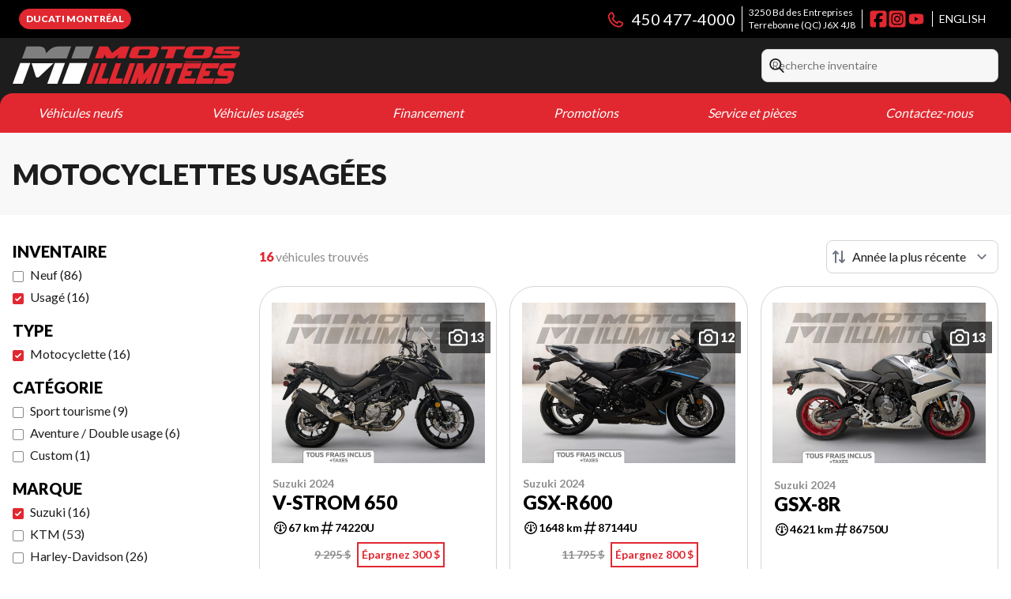

--- FILE ---
content_type: text/html
request_url: https://www.motosillimitees.com/fr/usage/motocyclette/?make=Suzuki
body_size: 83905
content:
<!DOCTYPE html><!--Fxxu_2X3VyjfhrXBdZGbw--><html lang="fr-CA" class=""><head><meta charSet="utf-8"/><link rel="preconnect" href="/" crossorigin=""/><meta name="viewport" content="width=device-width, initial-scale=1"/><link rel="preload" as="image" imageSrcSet="https://cdn.powergo.ca/media/inventory/2026/2/686ee7c627084793a7e6a4246bb49127_504904dc0b9b4e9b94b9f3cc85b4b025_800/2025-yamaha-fjr1300es-abs-0.webp 768w, https://cdn.powergo.ca/media/inventory/2026/2/686ee7c627084793a7e6a4246bb49127_504904dc0b9b4e9b94b9f3cc85b4b025_1000/2025-yamaha-fjr1300es-abs-0.webp 1280w, https://cdn.powergo.ca/media/inventory/2026/2/686ee7c627084793a7e6a4246bb49127_504904dc0b9b4e9b94b9f3cc85b4b025_1000/2025-yamaha-fjr1300es-abs-0.webp 1536w, https://cdn.powergo.ca/media/inventory/2026/2/686ee7c627084793a7e6a4246bb49127_504904dc0b9b4e9b94b9f3cc85b4b025_1000/2025-yamaha-fjr1300es-abs-0.webp 1920w" imageSizes="(min-width: 800px) 800px, 100vw"/><link rel="preload" as="image" imageSrcSet="https://cdn.powergo.ca/media/inventory/2026/3/cdd8203932c441e0a5146a5be8cbffee_504904dc0b9b4e9b94b9f3cc85b4b025_800/2025-triumph-daytona-660-0.webp 768w, https://cdn.powergo.ca/media/inventory/2026/3/cdd8203932c441e0a5146a5be8cbffee_504904dc0b9b4e9b94b9f3cc85b4b025_1000/2025-triumph-daytona-660-0.webp 1280w, https://cdn.powergo.ca/media/inventory/2026/3/cdd8203932c441e0a5146a5be8cbffee_504904dc0b9b4e9b94b9f3cc85b4b025_1000/2025-triumph-daytona-660-0.webp 1536w, https://cdn.powergo.ca/media/inventory/2026/3/cdd8203932c441e0a5146a5be8cbffee_504904dc0b9b4e9b94b9f3cc85b4b025_1000/2025-triumph-daytona-660-0.webp 1920w" imageSizes="(min-width: 800px) 800px, 100vw"/><link rel="preload" as="image" imageSrcSet="https://cdn.powergo.ca/media/inventory/2026/2/7e70beb625e6405797337612dd3c5e51_504904dc0b9b4e9b94b9f3cc85b4b025_800/2025-ktm-350-xc-f-0.webp 768w, https://cdn.powergo.ca/media/inventory/2026/2/7e70beb625e6405797337612dd3c5e51_504904dc0b9b4e9b94b9f3cc85b4b025_1000/2025-ktm-350-xc-f-0.webp 1280w, https://cdn.powergo.ca/media/inventory/2026/2/7e70beb625e6405797337612dd3c5e51_504904dc0b9b4e9b94b9f3cc85b4b025_1000/2025-ktm-350-xc-f-0.webp 1536w, https://cdn.powergo.ca/media/inventory/2026/2/7e70beb625e6405797337612dd3c5e51_504904dc0b9b4e9b94b9f3cc85b4b025_1000/2025-ktm-350-xc-f-0.webp 1920w" imageSizes="(min-width: 800px) 800px, 100vw"/><link rel="stylesheet" href="/_next/static/chunks/86feec77d5e360ce.css" data-precedence="next"/><link rel="stylesheet" href="/_next/static/chunks/5f075882d1875af8.css" data-precedence="next"/><link rel="stylesheet" href="/_next/static/chunks/86de7db4a0a1317f.css" data-precedence="next"/><link rel="stylesheet" href="/_next/static/chunks/719e3f83d3636ce3.css" data-precedence="next"/><link rel="stylesheet" href="/_next/static/chunks/cad808fa30bd0742.css" data-precedence="next"/><link rel="preload" as="script" fetchPriority="low" href="/_next/static/chunks/3cff016b19a2035e.js"/><script src="/_next/static/chunks/8fe84898b697f1b2.js" async=""></script><script src="/_next/static/chunks/0e4889d356df2fcb.js" async=""></script><script src="/_next/static/chunks/ca3903e0189f857d.js" async=""></script><script src="/_next/static/chunks/turbopack-a25eb058b178031f.js" async=""></script><script src="/_next/static/chunks/ff1a16fafef87110.js" async=""></script><script src="/_next/static/chunks/7dd66bdf8a7e5707.js" async=""></script><script src="/_next/static/chunks/05c08c33f311058e.js" async=""></script><script src="/_next/static/chunks/fb70747aefec2401.js" async=""></script><script src="/_next/static/chunks/49f5aa87b9660e7e.js" async=""></script><script src="/_next/static/chunks/0663006b7dc3ba62.js" async=""></script><script src="/_next/static/chunks/0b8cb88edced207e.js" async=""></script><script src="/_next/static/chunks/e98e6f817134bbc1.js" async=""></script><script src="/_next/static/chunks/cbf7407ac023231c.js" async=""></script><script src="/_next/static/chunks/2eebe7259256e720.js" async=""></script><script src="/_next/static/chunks/aed3838878c4ab92.js" async=""></script><link rel="preload" href="/pg-utility.js" as="script"/><meta property="og:price:currency" content="CAD"/><title>Motocyclettes usagées à Terrebonne | Motos Illimitées</title><meta name="description" content="Parcourez les options de motocyclettes usagées de qualité chez Motos Illimitées à Terrebonne. Consultez notre inventaire !"/><link rel="manifest" href="/manifest.webmanifest"/><meta name="google-site-verification" content="H1YHFt2VH3iy0PCpkZwh6Q1wEybF7PmjFlKCwCYGmw4"/><link rel="canonical" href="https://www.motosillimitees.com/fr/usage/motocyclette/"/><link rel="alternate" hrefLang="fr-CA" href="https://www.motosillimitees.com/fr/usage/motocyclette/"/><link rel="alternate" hrefLang="en-CA" href="https://www.motosillimitees.com/en/used/motorcycle/"/><meta property="og:title" content="Motocyclettes usagées à Terrebonne | Motos Illimitées"/><meta property="og:description" content="Parcourez les options de motocyclettes usagées de qualité chez Motos Illimitées à Terrebonne. Consultez notre inventaire !"/><meta property="og:url" content="https://www.motosillimitees.com/fr/usage/motocyclette/"/><meta property="og:locale" content="fr_CA"/><meta property="og:type" content="website"/><meta name="twitter:card" content="summary"/><meta name="twitter:title" content="Motocyclettes usagées à Terrebonne | Motos Illimitées"/><meta name="twitter:description" content="Parcourez les options de motocyclettes usagées de qualité chez Motos Illimitées à Terrebonne. Consultez notre inventaire !"/><link rel="icon" href="/favicon.ico?favicon.b5c9a6a8.ico" sizes="256x256" type="image/x-icon"/><link rel="icon" href="/icon.svg?icon.45d7a42f.svg" sizes="any" type="image/svg+xml"/><link rel="icon" href="/icon1.png?icon1.6eac1dd8.png" sizes="192x192" type="image/png"/><link rel="icon" href="/icon2.png?icon2.21c4eabb.png" sizes="512x512" type="image/png"/><link rel="apple-touch-icon" href="/apple-icon.png?apple-icon.cc1a5089.png" sizes="180x180" type="image/png"/><script src="/_next/static/chunks/a6dad97d9634a72d.js" noModule=""></script></head><body><div hidden=""><!--$--><!--/$--></div><script type="application/ld+json">{"@context":"https://schema.org","@graph":[{"@type":"WebSite","@id":"https://www.motosillimitees.com/fr/#website","url":"https://www.motosillimitees.com/fr/","name":"Motos Illimitées"},{"@type":"WebPage","@id":"https://www.motosillimitees.com/fr/usage/motocyclette/#webpage","url":"https://www.motosillimitees.com/fr/usage/motocyclette/","inLanguage":"fr-CA","name":"Motocyclettes usagées à Terrebonne | Motos Illimitées","isPartOf":{"@id":"https://www.motosillimitees.com/fr/#website"},"datePublished":"2026-01-21T04:06:46.954Z","dateModified":"2026-01-21T04:06:46.954Z"}]}</script><script type="application/ld+json">{"@context":"https://schema.org","@graph":[{"@type":"LocalBusiness","@id":"https://www.motosillimitees.com/fr/#localbusiness","name":"Motos Illimitées","image":"https://cdn.powergo.ca/media/logo/motos_illimitees/motos_illimitees_logo_moto_illimitees.svg","description":"Motos Illimitées","url":"https://www.motosillimitees.com/fr/","sameAs":["https://www.facebook.com/MotosIllimitees/","https://www.instagram.com/motosillimitees/","https://www.youtube.com/channel/UCQJKCr9EUkiklTm95gDws1A"],"telephone":"+14504774000","address":{"@type":"PostalAddress","streetAddress":"3250 Bd des Entreprises","addressLocality":"Terrebonne","addressRegion":"Québec","postalCode":"J6X 4J8","addressCountry":"CA"},"contactPoint":[{"@type":"ContactPoint","telephone":"+14504774000","contactType":"Téléphone"}],"department":[{"@type":"LocalBusiness","name":"Motos Illimitées - Ventes","image":"https://cdn.powergo.ca/media/logo/motos_illimitees/motos_illimitees_logo_moto_illimitees.svg","telephone":"+14504774000","address":{"@type":"PostalAddress","streetAddress":"3250 Bd des Entreprises","addressLocality":"Terrebonne","addressRegion":"Québec","postalCode":"J6X 4J8","addressCountry":"CA"},"openingHoursSpecification":[{"@type":"OpeningHoursSpecification","dayOfWeek":"https://schema.org/Monday","opens":"09:00","closes":"18:00"},{"@type":"OpeningHoursSpecification","dayOfWeek":"https://schema.org/Tuesday","opens":"09:00","closes":"18:00"},{"@type":"OpeningHoursSpecification","dayOfWeek":"https://schema.org/Wednesday","opens":"09:00","closes":"18:00"},{"@type":"OpeningHoursSpecification","dayOfWeek":"https://schema.org/Thursday","opens":"09:00","closes":"20:00"},{"@type":"OpeningHoursSpecification","dayOfWeek":"https://schema.org/Friday","opens":"09:00","closes":"20:00"},{"@type":"OpeningHoursSpecification","dayOfWeek":"https://schema.org/Saturday","opens":"00:00","closes":"00:00"},{"@type":"OpeningHoursSpecification","dayOfWeek":"https://schema.org/Sunday","opens":"00:00","closes":"00:00"}]},{"@type":"LocalBusiness","name":"Motos Illimitées - Service","image":"https://cdn.powergo.ca/media/logo/motos_illimitees/motos_illimitees_logo_moto_illimitees.svg","telephone":null,"address":{"@type":"PostalAddress","streetAddress":"3250 Bd des Entreprises","addressLocality":"Terrebonne","addressRegion":"Québec","postalCode":"J6X 4J8","addressCountry":"CA"},"openingHoursSpecification":[{"@type":"OpeningHoursSpecification","dayOfWeek":"https://schema.org/Monday","opens":"09:00","closes":"18:00"},{"@type":"OpeningHoursSpecification","dayOfWeek":"https://schema.org/Tuesday","opens":"09:00","closes":"18:00"},{"@type":"OpeningHoursSpecification","dayOfWeek":"https://schema.org/Wednesday","opens":"09:00","closes":"18:00"},{"@type":"OpeningHoursSpecification","dayOfWeek":"https://schema.org/Thursday","opens":"09:00","closes":"18:00"},{"@type":"OpeningHoursSpecification","dayOfWeek":"https://schema.org/Friday","opens":"09:00","closes":"18:00"},{"@type":"OpeningHoursSpecification","dayOfWeek":"https://schema.org/Saturday","opens":"00:00","closes":"00:00"},{"@type":"OpeningHoursSpecification","dayOfWeek":"https://schema.org/Sunday","opens":"00:00","closes":"00:00"}]}]}]}</script><div id="tagging" data-tagging-wrapper="true"><header class="relative z-[999999990] md:z-auto"><div class="pg-slim-header pg-header-desktop relative z-40 hidden w-full flex-col items-center justify-center gap-8 md:z-50 md:inline-flex bg-layout"><div class="pg-slim-header-top-bar w-full bg-black p-2"><div class="container flex flex-wrap items-center justify-between gap-4"><div class="pg-toolbar-buttons inline-flex items-center justify-end gap-2 self-stretch"><a target="_blank" rel="noopener" class="btn-primary-sm" href="https://ducatimontreal.com/"><span>Ducati Montréal</span></a></div><div class="inline-flex items-center text-white"><a target="_blank" rel="noopener" class="pg-dealer-address text-xs uppercase hover:text-primary px-2 border-l border-white" data-tagging="directions" href="https://www.google.com/maps/dir//Motos+Illimit%C3%A9es,+3250+Bd+des+Entreprises,+Terrebonne,+QC+J5N+3H4/@45.7250642,-73.6961156,15.43z/data=!4m8!4m7!1m0!1m5!1m1!1s0x4cc8d954cde9347f:0x330bfb652c240657">3250 Bd des Entreprises<br/>Terrebonne<!-- --> <!-- -->(QC)<!-- --> <!-- -->J6X 4J8<br/></a><a class="pg-dealer-phone order-first text-lg hover:text-primary lg:text-xl px-2" data-tagging="phone" data-tagging-value="general" href="tel:+14504774000"><svg viewBox="0 0 512 512" xmlns="http://www.w3.org/2000/svg" role="img" aria-hidden="true" focusable="false" data-prefix="far" data-icon="phone" class="svg-inline--fa fa-phone mr-2 text-primary"><path fill="currentColor" d="M112.8 10.9c27.3-9.1 57 3.9 68.9 30l39.7 87.3c10.6 23.4 4 51-16 67.1l-24.2 19.3c25.5 50 65.5 91.4 114.4 118.8l21.2-26.6c16.1-20.1 43.7-26.7 67.1-16l87.3 39.7c26.2 11.9 39.1 41.6 30 68.9-20.7 62.3-83.7 116.2-160.9 102.6-173.7-30.6-299.6-156.5-330.2-330.2-13.6-77.2 40.4-140.1 102.6-160.9zm25.2 49.9c-1.7-3.8-6-5.7-10-4.4-45.2 15.1-79.1 58.6-70.5 107 27.1 153.8 137.4 264.2 291.2 291.3 48.4 8.5 91.9-25.3 107-70.5 1.3-4-.6-8.3-4.4-10L364 334.4c-3.4-1.5-7.4-.6-9.7 2.3l-33.5 41.9c-7 8.7-19 11.5-29 6.7-72.5-34.4-130.5-94.3-162.4-168.2-4.3-9.9-1.4-21.5 7-28.2l38.9-31.1c2.9-2.3 3.9-6.3 2.3-9.7L137.9 60.7z"></path></svg>450 477-4000</a><div class="pg-dealer-socials inline-flex items-center justify-start gap-2 border-l border-white px-2 text-white"><a target="_blank" rel="noopener" aria-label="Facebook" href="https://www.facebook.com/MotosIllimitees/"><div class="contents"><svg class="size-6 fill-primary"  xmlns="http://www.w3.org/2000/svg" viewBox="0 0 448 512"><!--!Font Awesome Free 6.7.1 by @fontawesome - https://fontawesome.com License - https://fontawesome.com/license/free Copyright 2024 Fonticons, Inc.--><path d="M64 32C28.7 32 0 60.7 0 96V416c0 35.3 28.7 64 64 64h98.2V334.2H109.4V256h52.8V222.3c0-87.1 39.4-127.5 125-127.5c16.2 0 44.2 3.2 55.7 6.4V172c-6-.6-16.5-1-29.6-1c-42 0-58.2 15.9-58.2 57.2V256h83.6l-14.4 78.2H255V480H384c35.3 0 64-28.7 64-64V96c0-35.3-28.7-64-64-64H64z"/></svg></div></a><a target="_blank" rel="noopener" aria-label="Instagram" href="https://www.instagram.com/motosillimitees/"><div class="contents"><svg class="size-6 fill-primary"  xmlns="http://www.w3.org/2000/svg" viewBox="0 0 448 512"><!--!Font Awesome Free 6.7.1 by @fontawesome - https://fontawesome.com License - https://fontawesome.com/license/free Copyright 2024 Fonticons, Inc.--><path d="M194.4 211.7a53.3 53.3 0 1 0 59.3 88.7 53.3 53.3 0 1 0 -59.3-88.7zm142.3-68.4c-5.2-5.2-11.5-9.3-18.4-12c-18.1-7.1-57.6-6.8-83.1-6.5c-4.1 0-7.9 .1-11.2 .1c-3.3 0-7.2 0-11.4-.1c-25.5-.3-64.8-.7-82.9 6.5c-6.9 2.7-13.1 6.8-18.4 12s-9.3 11.5-12 18.4c-7.1 18.1-6.7 57.7-6.5 83.2c0 4.1 .1 7.9 .1 11.1s0 7-.1 11.1c-.2 25.5-.6 65.1 6.5 83.2c2.7 6.9 6.8 13.1 12 18.4s11.5 9.3 18.4 12c18.1 7.1 57.6 6.8 83.1 6.5c4.1 0 7.9-.1 11.2-.1c3.3 0 7.2 0 11.4 .1c25.5 .3 64.8 .7 82.9-6.5c6.9-2.7 13.1-6.8 18.4-12s9.3-11.5 12-18.4c7.2-18 6.8-57.4 6.5-83c0-4.2-.1-8.1-.1-11.4s0-7.1 .1-11.4c.3-25.5 .7-64.9-6.5-83l0 0c-2.7-6.9-6.8-13.1-12-18.4zm-67.1 44.5A82 82 0 1 1 178.4 324.2a82 82 0 1 1 91.1-136.4zm29.2-1.3c-3.1-2.1-5.6-5.1-7.1-8.6s-1.8-7.3-1.1-11.1s2.6-7.1 5.2-9.8s6.1-4.5 9.8-5.2s7.6-.4 11.1 1.1s6.5 3.9 8.6 7s3.2 6.8 3.2 10.6c0 2.5-.5 5-1.4 7.3s-2.4 4.4-4.1 6.2s-3.9 3.2-6.2 4.2s-4.8 1.5-7.3 1.5l0 0c-3.8 0-7.5-1.1-10.6-3.2zM448 96c0-35.3-28.7-64-64-64H64C28.7 32 0 60.7 0 96V416c0 35.3 28.7 64 64 64H384c35.3 0 64-28.7 64-64V96zM357 389c-18.7 18.7-41.4 24.6-67 25.9c-26.4 1.5-105.6 1.5-132 0c-25.6-1.3-48.3-7.2-67-25.9s-24.6-41.4-25.8-67c-1.5-26.4-1.5-105.6 0-132c1.3-25.6 7.1-48.3 25.8-67s41.5-24.6 67-25.8c26.4-1.5 105.6-1.5 132 0c25.6 1.3 48.3 7.1 67 25.8s24.6 41.4 25.8 67c1.5 26.3 1.5 105.4 0 131.9c-1.3 25.6-7.1 48.3-25.8 67z"/></svg></div></a><a target="_blank" rel="noopener" aria-label="YouTube" href="https://www.youtube.com/channel/UCQJKCr9EUkiklTm95gDws1A"><div class="contents"><svg class="size-6 fill-primary"  xmlns="http://www.w3.org/2000/svg" viewBox="0 0 24 24"><path d="M20.867 7.533q.169.643.254 1.76t.118 1.928V12q0 3.046-.372 4.501-.338 1.253-1.658 1.625-.643.17-2.437.253-1.794.086-3.283.119H12q-5.787 0-7.209-.372-1.32-.372-1.658-1.625-.17-.642-.254-1.777a61 61 0 0 1-.118-1.912V12q0-3.012.372-4.467.17-.609.61-1.05a2.35 2.35 0 0 1 1.048-.609q.643-.168 2.437-.254 1.794-.084 3.283-.118H12q5.786 0 7.208.372.608.17 1.049.61t.609 1.049m-10.762 7.242L14.945 12l-4.84-2.741z"/></svg></div></a></div><a href="/en/used/motorcycle/" class="border-l border-white px-2 text-sm uppercase"><span>english</span></a></div></div></div><div class="container inline-flex items-center justify-between gap-5 self-stretch px-4"><a aria-label="Motos Illimitées" class="pg-logo" href="/fr/"><div class="contents"><svg class="h-[70px] max-w-[300px] lg:max-w-[500px]"  xmlns="http://www.w3.org/2000/svg" viewBox="0 0 405.8 98.8"><path d="M201.1 36.4h-14.7l2.5-7-8.5 7h-13l-3.5-7-2.5 7h-14.5l7.7-21.3h15.6l7.2 11.7 15.7-11.7h15.7zm55.5-5c-.6 1.6-1.6 2.7-3.1 3.4s-3.6 1.2-6.4 1.5c-1.6 0-3.9.1-6.9.1h-19.4c-3 0-5.1 0-6.4-.1q-4.2-.3-5.7-1.5c-1-.7-1.2-1.9-.6-3.5l4-11.1c.6-1.6 1.6-2.8 3.1-3.5s3.7-1.2 6.8-1.4c1.7 0 3.9-.2 6.5-.2h19.4c3 0 5.3 0 6.8.2 2.6.2 4.4.7 5.3 1.5.9.7 1.1 1.9.6 3.4zm-13.8-1.8 2.8-7.6c.2-.6 0-1-.9-1.2-.5 0-1.5-.2-2.8-.2h-11.1c-1.3 0-2.3 0-2.9.2q-1.5.3-1.8 1.2l-2.8 7.6c-.2.6 0 1 .9 1.3.5 0 1.4.2 2.8.2h11.1c1.3 0 2.3 0 2.9-.2 1-.2 1.6-.6 1.8-1.3m63.5-9.1h-14.4l-5.8 16h-14.5l5.8-16h-13.3l2-5.5h42.2zm47.3 10.9c-.6 1.6-1.6 2.7-3.1 3.4s-3.6 1.2-6.4 1.5c-1.6 0-3.9.1-6.9.1h-19.4c-3 0-5.1 0-6.4-.1q-4.2-.3-5.7-1.5c-1-.7-1.2-1.9-.6-3.5l4-11.1c.6-1.6 1.6-2.8 3.1-3.5s3.7-1.2 6.7-1.4c1.7 0 3.9-.2 6.5-.2h19.4c3 0 5.3 0 6.8.2 2.6.2 4.4.7 5.3 1.5.9.7 1.1 1.9.6 3.4l-4 11.2zm-13.8-1.8 2.8-7.6c.2-.6 0-1-.9-1.2-.5 0-1.5-.2-2.8-.2h-11.1c-1.3 0-2.3 0-2.9.2q-1.5.3-1.8 1.2l-2.8 7.6c-.2.6 0 1 .9 1.3.5 0 1.4.2 2.8.2h11.1c1.3 0 2.3 0 2.9-.2 1-.2 1.6-.6 1.9-1.3zm64.6 1.8c-.6 1.6-1.6 2.7-3 3.5-1.5.8-3.6 1.2-6.4 1.5-1.6 0-4 .1-7.1.1h-31.7l2-5.4h30c1.3 0 2.1-.4 2.3-1s.3-1 .2-1.2c-.1-.3-.7-.4-1.6-.4h-15.9c-3.3 0-6.2-.3-8.5-.9q-4.8-1.2-3.9-3.6l1.4-3.8c.6-1.6 1.6-2.7 3-3.5 1.4-.7 3.6-1.2 6.4-1.4 1.9-.3 4.2-.3 7-.3h26.8l-2 5.5h-25c-1.2 0-2 .3-2.2 1q-.45 1.35.3 1.5H395c3.3 0 6 .4 8 1.1 2.4.9 3.3 2.2 2.6 4l-1.2 3.2ZM141.2 81.8h-9.7l13-36.6h9.7zm30.5-9.3-3.3 9.3h-22.9l13.1-36.7h9.8l-9.8 27.4h13.2zm25.2 0-3.3 9.3h-22.9l13.1-36.7h9.8l-9.8 27.4H197zm8.7 9.3h-9.7l13-36.6h9.7zm40.3 0h-9.8l4.3-12-8.3 12h-8.7l.3-12-4.3 12h-9.7l13-36.6h10.4l.5 20.1 14.7-20h10.5l-13 36.5zm13.9 0h-9.7l13-36.6h9.7zm41-27.4h-9.6l-9.7 27.4h-9.7l9.7-27.4h-8.8L276 45h28.2l-3.3 9.4zm36.1-9.2-3.3 9.3h-20.8l-1.5 4.3h9.4l-3.3 9.3H308l-1.5 4.3h20.8l-3.3 9.3h-30.5l13-36.6H337h-.1Zm32.6 0-3.3 9.3h-20.8l-1.6 4.3h9.4l-3.3 9.3h-9.4l-1.5 4.3h20.8l-3.3 9.3H326l13-36.6h30.5Zm22.9 27.9c-.9 2.7-2 4.6-3.3 5.9s-2.9 2.1-4.8 2.5q-1.65.3-4.8.3h-21.2l3.3-9.3h20c.9 0 1.5-.6 1.9-1.8.4-1.1.6-1.8.6-2 0-.5-.3-.7-1-.7h-10.6q-3.3 0-5.4-1.5c-1.8-1.3-2.2-3.4-1.3-6.1l2.3-6.6q1.5-4.05 3.3-6c1.2-1.3 2.8-2.1 4.8-2.5q1.95-.3 4.8-.3h17.9l-3.3 9.4h-16.7c-.8 0-1.4.6-1.8 1.7-.5 1.5-.7 2.4-.4 2.6H389c2.2 0 3.9.6 4.9 1.9 1.3 1.5 1.4 3.8.3 6.8l-2 5.5zM337.1 42h-29.3l-.5 1.4h29.3z" style="fill:#e12831"/><path style="fill:#fff" d="m33.9 45 7 22.7c.6 2 1.6 3 2.9 3s3.2-1 5.3-3.1L73 45zM0 82h18l13.6-37.1h-18z"/><path style="fill:#7f7f7f" d="M104.4 15H82.3c-6.2 0-11.5 2-15.9 5.9l-6.6 6.2-1.7-6.2C56.7 17 52.9 15 46.7 15H24.6l-7.9 21.6h79.8z"/><path style="fill:#fff" d="M61.7 82h18.1l13.5-37.1h-18z"/><path style="fill:#7f7f7f" d="m112.7 15-7.9 21.6h31.4l7.9-21.6z"/><path style="fill:#fff" d="M88.1 82h31.4l13.6-37.1h-31.4z"/></svg></div></a><div class="pg-search-wrapper inline-flex min-w-[300px] flex-col items-end justify-center gap-4"><form class="pg-header-search relative w-full text-sm"><svg viewBox="0 0 512 512" xmlns="http://www.w3.org/2000/svg" role="img" aria-hidden="true" focusable="false" data-prefix="far" data-icon="magnifying-glass" class="svg-inline--fa fa-magnifying-glass absolute left-2 top-3 text-lg"><path fill="currentColor" d="M368 208a160 160 0 1 0 -320 0 160 160 0 1 0 320 0zM337.1 371.1C301.7 399.2 256.8 416 208 416 93.1 416 0 322.9 0 208S93.1 0 208 0 416 93.1 416 208c0 48.8-16.8 93.7-44.9 129.1L505 471c9.4 9.4 9.4 24.6 0 33.9s-24.6 9.4-33.9 0L337.1 371.1z"></path></svg><input type="text" class="form-input !py-2.5 !ps-8" placeholder="Recherche inventaire" value=""/></form></div></div><div class="pg-menu container mx-4 inline-flex flex-col items-center justify-center gap-2.5 text-center rounded-t-2xl"><nav class="w-full"><ol class="inline-flex w-full items-start justify-between gap-4 self-stretch px-8 text-base text-white lg:gap-2"><li class="group relative py-2"><a class="font-bold uppercase transition-colors duration-200 hover:text-primary" href="/fr/inventaire-neuf/">Véhicules neufs</a><ol class="pointer-events-none invisible absolute left-1/2 top-full z-50 w-48 -translate-x-1/2 -translate-y-2 flex-col items-start justify-start divide-y divide-neutral-300 rounded-lg border bg-white px-4 py-2 text-left text-base text-main-color-300 opacity-0 transition-all duration-200 ease-in-out group-hover:pointer-events-auto group-hover:visible group-hover:translate-y-0 group-hover:opacity-100 dark:divide-primary dark:bg-black"><li class="w-full"><a class="block w-full py-2" href="/fr/inventaire-neuf/">Inventaire</a></li><li class="w-full"><a class="block w-full py-2" href="/fr/neuf/">Gamme complète</a></li><li class="w-full"><a class="block w-full py-2" href="/fr/neuf/motocyclette/inventaire/">Motocyclettes</a></li><li class="w-full"><a class="block w-full py-2" href="/fr/neuf/velo-electrique/inventaire/">Vélos électriques</a></li><li class="w-full"><a class="block w-full py-2" href="/fr/neuf/vtt/inventaire/">VTT</a></li><li class="w-full"><a class="block w-full py-2" href="/fr/neuf/cote-a-cote/inventaire/">Côte-à-côte</a></li><li class="w-full"><a class="block w-full py-2" href="/fr/neuf/motoneige/inventaire/">Motoneiges</a></li><li class="w-full"><a class="block w-full py-2" href="https://promotion.motosillimitees.com/polaris-rmk/">Polaris RMK 2026</a></li><li class="w-full"><a class="block w-full py-2" href="https://promotion.motosillimitees.com/polaris-indy/">Polaris Indy 2026</a></li><li class="w-full"><a class="block w-full py-2" href="/fr/neuf/timbersled/inventaire/">Timbersled</a></li><li class="w-full"><a class="block w-full py-2" href="/fr/neuf/motomarine/inventaire/">Motomarines</a></li><li class="w-full"><a class="block w-full py-2" href="/fr/neuf/moteur-hors-bord/inventaire/">Moteurs hors-bord</a></li><li class="w-full"><a class="block w-full py-2" href="/fr/neuf/equipement-mecanique/inventaire/">Équipement mécanique</a></li><li class="w-full"><a class="block w-full py-2" href="/fr/neuf/remorque/inventaire/">Remorques</a></li><li class="w-full"><a href="/fr/polaris-orv/" class="block w-full py-2">Véhicules hors route Polaris</a></li><li class="w-full"><a href="/fr/motoneiges-polaris/" class="block w-full py-2">Motoneiges Polaris</a></li><li class="w-full"><a href="/fr/slingshot/" class="block w-full py-2">Slingshot</a></li></ol></li><li class="group relative py-2"><a class="font-bold uppercase transition-colors duration-200 hover:text-primary" href="/fr/usage/">Véhicules usagés</a><ol class="pointer-events-none invisible absolute left-1/2 top-full z-50 w-48 -translate-x-1/2 -translate-y-2 flex-col items-start justify-start divide-y divide-neutral-300 rounded-lg border bg-white px-4 py-2 text-left text-base text-main-color-300 opacity-0 transition-all duration-200 ease-in-out group-hover:pointer-events-auto group-hover:visible group-hover:translate-y-0 group-hover:opacity-100 dark:divide-primary dark:bg-black"><li class="w-full"><a class="block w-full py-2" href="/fr/usage/">Inventaire complet</a></li><li class="w-full"><a class="block w-full py-2" href="/fr/usage/motocyclette/">Motocyclettes</a></li><li class="w-full"><a class="block w-full py-2" href="/fr/usage/vtt/">VTT</a></li><li class="w-full"><a class="block w-full py-2" href="/fr/usage/cote-a-cote/">Côte-à-côte</a></li><li class="w-full"><a class="block w-full py-2" href="/fr/usage/motoneige/">Motoneiges</a></li><li class="w-full"><a class="block w-full py-2" href="/fr/usage/timbersled/">Timbersled</a></li><li class="w-full"><a class="block w-full py-2" href="/fr/financement/">Financement</a></li></ol></li><li class="group relative py-2"><a class="font-bold uppercase transition-colors duration-200 hover:text-primary" href="/fr/financement/">Financement</a><ol class="pointer-events-none invisible absolute left-1/2 top-full z-50 w-48 -translate-x-1/2 -translate-y-2 flex-col items-start justify-start divide-y divide-neutral-300 rounded-lg border bg-white px-4 py-2 text-left text-base text-main-color-300 opacity-0 transition-all duration-200 ease-in-out group-hover:pointer-events-auto group-hover:visible group-hover:translate-y-0 group-hover:opacity-100 dark:divide-primary dark:bg-black"><li class="w-full"><a class="block w-full py-2" href="/fr/financement/">Financement</a></li><li class="w-full"><a class="block w-full py-2" href="/fr/services-financiers-yamaha/">Services Financiers Yamaha</a></li></ol></li><li class="group relative py-2"><a class="font-bold uppercase transition-colors duration-200 hover:text-primary" href="/fr/promotions/">Promotions</a><ol class="pointer-events-none invisible absolute left-1/2 top-full z-50 w-48 -translate-x-1/2 -translate-y-2 flex-col items-start justify-start divide-y divide-neutral-300 rounded-lg border bg-white px-4 py-2 text-left text-base text-main-color-300 opacity-0 transition-all duration-200 ease-in-out group-hover:pointer-events-auto group-hover:visible group-hover:translate-y-0 group-hover:opacity-100 dark:divide-primary dark:bg-black"><li class="w-full"><a class="block w-full py-2" href="/fr/promotions/?promotion_type=Service">Promotions maison</a></li></ol></li><li class="group relative py-2"><a class="font-bold uppercase transition-colors duration-200 hover:text-primary" href="/fr/service-entretien/">Service et pièces</a><ol class="pointer-events-none invisible absolute left-1/2 top-full z-50 w-48 -translate-x-1/2 -translate-y-2 flex-col items-start justify-start divide-y divide-neutral-300 rounded-lg border bg-white px-4 py-2 text-left text-base text-main-color-300 opacity-0 transition-all duration-200 ease-in-out group-hover:pointer-events-auto group-hover:visible group-hover:translate-y-0 group-hover:opacity-100 dark:divide-primary dark:bg-black"><li class="w-full"><a class="block w-full py-2 pg-menu-item-emphasis text-primary" href="/fr/service-entretien/">Entretien</a></li><li class="w-full"><a class="block w-full py-2" href="/fr/pieces/">Pièces et accessoires</a></li><li class="w-full"><a target="_blank" rel="noopener" class="block w-full py-2" href="https://partsfinder.onlinemicrofiche.com/motosillimitees/showmodel.asp#googtrans(en|fr)">Recherche de pièces</a></li><li class="w-full"><a target="_blank" rel="noopener" class="block w-full py-2" href="https://www.ridereadyservice.com/fr-ca/rideready/guest/?dealerid=1124001">Demander un service Polaris</a></li><li class="w-full"><a target="_blank" rel="noopener" class="block w-full py-2" href="https://www.surplusdinventaireillimite.com/">Pièces en liquidation</a></li><li class="w-full"><a target="_blank" rel="noopener" class="block w-full py-2" href="https://motosillimitees.fortnine.ca/fr/oem?utm_source=MIwebsite&amp;utm_medium=menunavigation&amp;utm_campaign=referral">Recherche pièces OEM | F9</a></li></ol></li><li class="group relative py-2"><a class="font-bold uppercase transition-colors duration-200 hover:text-primary" href="/fr/contact/">Contactez-nous</a><ol class="pointer-events-none invisible absolute left-1/2 top-full z-50 w-48 -translate-x-1/2 -translate-y-2 flex-col items-start justify-start divide-y divide-neutral-300 rounded-lg border bg-white px-4 py-2 text-left text-base text-main-color-300 opacity-0 transition-all duration-200 ease-in-out group-hover:pointer-events-auto group-hover:visible group-hover:translate-y-0 group-hover:opacity-100 dark:divide-primary dark:bg-black"><li class="w-full"><a class="block w-full py-2" href="/fr/contact/">Contactez-nous</a></li><li class="w-full"><a class="block w-full py-2" href="/fr/blogue/">Blogue</a></li><li class="w-full"><a class="block w-full py-2" href="/fr/equipe/">Notre équipe</a></li><li class="w-full"><a target="_blank" rel="noopener" class="block w-full py-2" href="https://fortnine.ca/fr/?utm_source=motosillimitees&amp;utm_medium=website&amp;utm_campaign=menunavigation">Boutique en ligne F9</a></li><li class="w-full"><a target="_blank" rel="noopener" class="block w-full py-2" href="https://www.surplusdinventaireillimite.com/products/carte-cadeau">Achat cartes-cadeau</a></li></ol></li></ol></nav></div></div><div class="relative z-50 md:z-40 bg-layout"><div class="pg-header pg-header-mobile z-50 inline-flex h-28 w-full flex-col items-center justify-center gap-2.5 px-8 py-2.5 md:hidden"><div class="inline-flex items-center justify-between gap-4 self-stretch py-4"><a aria-label="Motos Illimitées" class="pg-logo" href="/fr/"><div class="contents"><svg class="h-16 max-w-full"  xmlns="http://www.w3.org/2000/svg" viewBox="0 0 405.8 98.8"><path d="M201.1 36.4h-14.7l2.5-7-8.5 7h-13l-3.5-7-2.5 7h-14.5l7.7-21.3h15.6l7.2 11.7 15.7-11.7h15.7zm55.5-5c-.6 1.6-1.6 2.7-3.1 3.4s-3.6 1.2-6.4 1.5c-1.6 0-3.9.1-6.9.1h-19.4c-3 0-5.1 0-6.4-.1q-4.2-.3-5.7-1.5c-1-.7-1.2-1.9-.6-3.5l4-11.1c.6-1.6 1.6-2.8 3.1-3.5s3.7-1.2 6.8-1.4c1.7 0 3.9-.2 6.5-.2h19.4c3 0 5.3 0 6.8.2 2.6.2 4.4.7 5.3 1.5.9.7 1.1 1.9.6 3.4zm-13.8-1.8 2.8-7.6c.2-.6 0-1-.9-1.2-.5 0-1.5-.2-2.8-.2h-11.1c-1.3 0-2.3 0-2.9.2q-1.5.3-1.8 1.2l-2.8 7.6c-.2.6 0 1 .9 1.3.5 0 1.4.2 2.8.2h11.1c1.3 0 2.3 0 2.9-.2 1-.2 1.6-.6 1.8-1.3m63.5-9.1h-14.4l-5.8 16h-14.5l5.8-16h-13.3l2-5.5h42.2zm47.3 10.9c-.6 1.6-1.6 2.7-3.1 3.4s-3.6 1.2-6.4 1.5c-1.6 0-3.9.1-6.9.1h-19.4c-3 0-5.1 0-6.4-.1q-4.2-.3-5.7-1.5c-1-.7-1.2-1.9-.6-3.5l4-11.1c.6-1.6 1.6-2.8 3.1-3.5s3.7-1.2 6.7-1.4c1.7 0 3.9-.2 6.5-.2h19.4c3 0 5.3 0 6.8.2 2.6.2 4.4.7 5.3 1.5.9.7 1.1 1.9.6 3.4l-4 11.2zm-13.8-1.8 2.8-7.6c.2-.6 0-1-.9-1.2-.5 0-1.5-.2-2.8-.2h-11.1c-1.3 0-2.3 0-2.9.2q-1.5.3-1.8 1.2l-2.8 7.6c-.2.6 0 1 .9 1.3.5 0 1.4.2 2.8.2h11.1c1.3 0 2.3 0 2.9-.2 1-.2 1.6-.6 1.9-1.3zm64.6 1.8c-.6 1.6-1.6 2.7-3 3.5-1.5.8-3.6 1.2-6.4 1.5-1.6 0-4 .1-7.1.1h-31.7l2-5.4h30c1.3 0 2.1-.4 2.3-1s.3-1 .2-1.2c-.1-.3-.7-.4-1.6-.4h-15.9c-3.3 0-6.2-.3-8.5-.9q-4.8-1.2-3.9-3.6l1.4-3.8c.6-1.6 1.6-2.7 3-3.5 1.4-.7 3.6-1.2 6.4-1.4 1.9-.3 4.2-.3 7-.3h26.8l-2 5.5h-25c-1.2 0-2 .3-2.2 1q-.45 1.35.3 1.5H395c3.3 0 6 .4 8 1.1 2.4.9 3.3 2.2 2.6 4l-1.2 3.2ZM141.2 81.8h-9.7l13-36.6h9.7zm30.5-9.3-3.3 9.3h-22.9l13.1-36.7h9.8l-9.8 27.4h13.2zm25.2 0-3.3 9.3h-22.9l13.1-36.7h9.8l-9.8 27.4H197zm8.7 9.3h-9.7l13-36.6h9.7zm40.3 0h-9.8l4.3-12-8.3 12h-8.7l.3-12-4.3 12h-9.7l13-36.6h10.4l.5 20.1 14.7-20h10.5l-13 36.5zm13.9 0h-9.7l13-36.6h9.7zm41-27.4h-9.6l-9.7 27.4h-9.7l9.7-27.4h-8.8L276 45h28.2l-3.3 9.4zm36.1-9.2-3.3 9.3h-20.8l-1.5 4.3h9.4l-3.3 9.3H308l-1.5 4.3h20.8l-3.3 9.3h-30.5l13-36.6H337h-.1Zm32.6 0-3.3 9.3h-20.8l-1.6 4.3h9.4l-3.3 9.3h-9.4l-1.5 4.3h20.8l-3.3 9.3H326l13-36.6h30.5Zm22.9 27.9c-.9 2.7-2 4.6-3.3 5.9s-2.9 2.1-4.8 2.5q-1.65.3-4.8.3h-21.2l3.3-9.3h20c.9 0 1.5-.6 1.9-1.8.4-1.1.6-1.8.6-2 0-.5-.3-.7-1-.7h-10.6q-3.3 0-5.4-1.5c-1.8-1.3-2.2-3.4-1.3-6.1l2.3-6.6q1.5-4.05 3.3-6c1.2-1.3 2.8-2.1 4.8-2.5q1.95-.3 4.8-.3h17.9l-3.3 9.4h-16.7c-.8 0-1.4.6-1.8 1.7-.5 1.5-.7 2.4-.4 2.6H389c2.2 0 3.9.6 4.9 1.9 1.3 1.5 1.4 3.8.3 6.8l-2 5.5zM337.1 42h-29.3l-.5 1.4h29.3z" style="fill:#e12831"/><path style="fill:#fff" d="m33.9 45 7 22.7c.6 2 1.6 3 2.9 3s3.2-1 5.3-3.1L73 45zM0 82h18l13.6-37.1h-18z"/><path style="fill:#7f7f7f" d="M104.4 15H82.3c-6.2 0-11.5 2-15.9 5.9l-6.6 6.2-1.7-6.2C56.7 17 52.9 15 46.7 15H24.6l-7.9 21.6h79.8z"/><path style="fill:#fff" d="M61.7 82h18.1l13.5-37.1h-18z"/><path style="fill:#7f7f7f" d="m112.7 15-7.9 21.6h31.4l7.9-21.6z"/><path style="fill:#fff" d="M88.1 82h31.4l13.6-37.1h-31.4z"/></svg></div></a><div class="flex items-center justify-end gap-4 text-primary"><nav id="mobile-menu-container"><button class="relative text-4xl" aria-label="Menu"><svg viewBox="0 0 448 512" xmlns="http://www.w3.org/2000/svg" role="img" aria-hidden="true" focusable="false" data-prefix="far" data-icon="bars" class="svg-inline--fa fa-bars"><path fill="currentColor" d="M0 88C0 74.7 10.7 64 24 64l400 0c13.3 0 24 10.7 24 24s-10.7 24-24 24L24 112C10.7 112 0 101.3 0 88zM0 256c0-13.3 10.7-24 24-24l400 0c13.3 0 24 10.7 24 24s-10.7 24-24 24L24 280c-13.3 0-24-10.7-24-24zM448 424c0 13.3-10.7 24-24 24L24 448c-13.3 0-24-10.7-24-24s10.7-24 24-24l400 0c13.3 0 24 10.7 24 24z"></path></svg></button><div class="fixed inset-0 z-50 flex h-dvh -translate-x-full flex-col bg-gradient-to-b from-layout to-layout-950 px-8 py-4 text-base text-white transition-all duration-300 ease-out -translate-x-full"><div class="flex items-center justify-between gap-4 border-b border-slate-500/40 pb-4 text-right text-2xl"><div><a class="text-2xl" aria-label="Accueil" href="/fr/"><div class="contents"><svg class="h-16 max-w-full"  xmlns="http://www.w3.org/2000/svg" viewBox="0 0 405.8 98.8"><path d="M201.1 36.4h-14.7l2.5-7-8.5 7h-13l-3.5-7-2.5 7h-14.5l7.7-21.3h15.6l7.2 11.7 15.7-11.7h15.7zm55.5-5c-.6 1.6-1.6 2.7-3.1 3.4s-3.6 1.2-6.4 1.5c-1.6 0-3.9.1-6.9.1h-19.4c-3 0-5.1 0-6.4-.1q-4.2-.3-5.7-1.5c-1-.7-1.2-1.9-.6-3.5l4-11.1c.6-1.6 1.6-2.8 3.1-3.5s3.7-1.2 6.8-1.4c1.7 0 3.9-.2 6.5-.2h19.4c3 0 5.3 0 6.8.2 2.6.2 4.4.7 5.3 1.5.9.7 1.1 1.9.6 3.4zm-13.8-1.8 2.8-7.6c.2-.6 0-1-.9-1.2-.5 0-1.5-.2-2.8-.2h-11.1c-1.3 0-2.3 0-2.9.2q-1.5.3-1.8 1.2l-2.8 7.6c-.2.6 0 1 .9 1.3.5 0 1.4.2 2.8.2h11.1c1.3 0 2.3 0 2.9-.2 1-.2 1.6-.6 1.8-1.3m63.5-9.1h-14.4l-5.8 16h-14.5l5.8-16h-13.3l2-5.5h42.2zm47.3 10.9c-.6 1.6-1.6 2.7-3.1 3.4s-3.6 1.2-6.4 1.5c-1.6 0-3.9.1-6.9.1h-19.4c-3 0-5.1 0-6.4-.1q-4.2-.3-5.7-1.5c-1-.7-1.2-1.9-.6-3.5l4-11.1c.6-1.6 1.6-2.8 3.1-3.5s3.7-1.2 6.7-1.4c1.7 0 3.9-.2 6.5-.2h19.4c3 0 5.3 0 6.8.2 2.6.2 4.4.7 5.3 1.5.9.7 1.1 1.9.6 3.4l-4 11.2zm-13.8-1.8 2.8-7.6c.2-.6 0-1-.9-1.2-.5 0-1.5-.2-2.8-.2h-11.1c-1.3 0-2.3 0-2.9.2q-1.5.3-1.8 1.2l-2.8 7.6c-.2.6 0 1 .9 1.3.5 0 1.4.2 2.8.2h11.1c1.3 0 2.3 0 2.9-.2 1-.2 1.6-.6 1.9-1.3zm64.6 1.8c-.6 1.6-1.6 2.7-3 3.5-1.5.8-3.6 1.2-6.4 1.5-1.6 0-4 .1-7.1.1h-31.7l2-5.4h30c1.3 0 2.1-.4 2.3-1s.3-1 .2-1.2c-.1-.3-.7-.4-1.6-.4h-15.9c-3.3 0-6.2-.3-8.5-.9q-4.8-1.2-3.9-3.6l1.4-3.8c.6-1.6 1.6-2.7 3-3.5 1.4-.7 3.6-1.2 6.4-1.4 1.9-.3 4.2-.3 7-.3h26.8l-2 5.5h-25c-1.2 0-2 .3-2.2 1q-.45 1.35.3 1.5H395c3.3 0 6 .4 8 1.1 2.4.9 3.3 2.2 2.6 4l-1.2 3.2ZM141.2 81.8h-9.7l13-36.6h9.7zm30.5-9.3-3.3 9.3h-22.9l13.1-36.7h9.8l-9.8 27.4h13.2zm25.2 0-3.3 9.3h-22.9l13.1-36.7h9.8l-9.8 27.4H197zm8.7 9.3h-9.7l13-36.6h9.7zm40.3 0h-9.8l4.3-12-8.3 12h-8.7l.3-12-4.3 12h-9.7l13-36.6h10.4l.5 20.1 14.7-20h10.5l-13 36.5zm13.9 0h-9.7l13-36.6h9.7zm41-27.4h-9.6l-9.7 27.4h-9.7l9.7-27.4h-8.8L276 45h28.2l-3.3 9.4zm36.1-9.2-3.3 9.3h-20.8l-1.5 4.3h9.4l-3.3 9.3H308l-1.5 4.3h20.8l-3.3 9.3h-30.5l13-36.6H337h-.1Zm32.6 0-3.3 9.3h-20.8l-1.6 4.3h9.4l-3.3 9.3h-9.4l-1.5 4.3h20.8l-3.3 9.3H326l13-36.6h30.5Zm22.9 27.9c-.9 2.7-2 4.6-3.3 5.9s-2.9 2.1-4.8 2.5q-1.65.3-4.8.3h-21.2l3.3-9.3h20c.9 0 1.5-.6 1.9-1.8.4-1.1.6-1.8.6-2 0-.5-.3-.7-1-.7h-10.6q-3.3 0-5.4-1.5c-1.8-1.3-2.2-3.4-1.3-6.1l2.3-6.6q1.5-4.05 3.3-6c1.2-1.3 2.8-2.1 4.8-2.5q1.95-.3 4.8-.3h17.9l-3.3 9.4h-16.7c-.8 0-1.4.6-1.8 1.7-.5 1.5-.7 2.4-.4 2.6H389c2.2 0 3.9.6 4.9 1.9 1.3 1.5 1.4 3.8.3 6.8l-2 5.5zM337.1 42h-29.3l-.5 1.4h29.3z" style="fill:#e12831"/><path style="fill:#fff" d="m33.9 45 7 22.7c.6 2 1.6 3 2.9 3s3.2-1 5.3-3.1L73 45zM0 82h18l13.6-37.1h-18z"/><path style="fill:#7f7f7f" d="M104.4 15H82.3c-6.2 0-11.5 2-15.9 5.9l-6.6 6.2-1.7-6.2C56.7 17 52.9 15 46.7 15H24.6l-7.9 21.6h79.8z"/><path style="fill:#fff" d="M61.7 82h18.1l13.5-37.1h-18z"/><path style="fill:#7f7f7f" d="m112.7 15-7.9 21.6h31.4l7.9-21.6z"/><path style="fill:#fff" d="M88.1 82h31.4l13.6-37.1h-31.4z"/></svg></div></a></div><button class="py-4 text-primary" aria-label="Close"><svg viewBox="0 0 384 512" xmlns="http://www.w3.org/2000/svg" role="img" aria-hidden="true" focusable="false" data-prefix="far" data-icon="xmark" class="svg-inline--fa fa-xmark"><path fill="currentColor" d="M7.5 105c-9.4-9.4-9.4-24.6 0-33.9s24.6-9.4 33.9 0l151 151 151-151c9.4-9.4 24.6-9.4 33.9 0s9.4 24.6 0 33.9l-151 151 151 151c9.4 9.4 9.4 24.6 0 33.9s-24.6 9.4-33.9 0l-151-151-151 151c-9.4 9.4-24.6 9.4-33.9 0s-9.4-24.6 0-33.9l151-151-151-151z"></path></svg></button></div><ol class="h-full overflow-y-auto"><li class="flex items-center justify-between border-b border-slate-500/40 py-3"><a class="w-full" href="/fr/">Accueil</a></li><li class="flex items-center justify-between border-b border-slate-500/40 py-3"><button class="flex w-full items-center justify-between" aria-label="Menu">Véhicules neufs<svg viewBox="0 0 320 512" xmlns="http://www.w3.org/2000/svg" role="img" aria-hidden="true" focusable="false" data-prefix="far" data-icon="chevron-right" class="svg-inline--fa fa-chevron-right text-primary"><path fill="currentColor" d="M313.5 239c9.4 9.4 9.4 24.6 0 33.9l-200 200c-9.4 9.4-24.6 9.4-33.9 0s-9.4-24.6 0-33.9l183-183-183-183c-9.4-9.4-9.4-24.6 0-33.9s24.6-9.4 33.9 0l200 200z"></path></svg></button></li><li class="flex items-center justify-between border-b border-slate-500/40 py-3"><button class="flex w-full items-center justify-between" aria-label="Menu">Véhicules usagés<svg viewBox="0 0 320 512" xmlns="http://www.w3.org/2000/svg" role="img" aria-hidden="true" focusable="false" data-prefix="far" data-icon="chevron-right" class="svg-inline--fa fa-chevron-right text-primary"><path fill="currentColor" d="M313.5 239c9.4 9.4 9.4 24.6 0 33.9l-200 200c-9.4 9.4-24.6 9.4-33.9 0s-9.4-24.6 0-33.9l183-183-183-183c-9.4-9.4-9.4-24.6 0-33.9s24.6-9.4 33.9 0l200 200z"></path></svg></button></li><li class="flex items-center justify-between border-b border-slate-500/40 py-3"><button class="flex w-full items-center justify-between" aria-label="Menu">Financement<svg viewBox="0 0 320 512" xmlns="http://www.w3.org/2000/svg" role="img" aria-hidden="true" focusable="false" data-prefix="far" data-icon="chevron-right" class="svg-inline--fa fa-chevron-right text-primary"><path fill="currentColor" d="M313.5 239c9.4 9.4 9.4 24.6 0 33.9l-200 200c-9.4 9.4-24.6 9.4-33.9 0s-9.4-24.6 0-33.9l183-183-183-183c-9.4-9.4-9.4-24.6 0-33.9s24.6-9.4 33.9 0l200 200z"></path></svg></button></li><li class="flex items-center justify-between border-b border-slate-500/40 py-3"><button class="flex w-full items-center justify-between" aria-label="Menu">Promotions<svg viewBox="0 0 320 512" xmlns="http://www.w3.org/2000/svg" role="img" aria-hidden="true" focusable="false" data-prefix="far" data-icon="chevron-right" class="svg-inline--fa fa-chevron-right text-primary"><path fill="currentColor" d="M313.5 239c9.4 9.4 9.4 24.6 0 33.9l-200 200c-9.4 9.4-24.6 9.4-33.9 0s-9.4-24.6 0-33.9l183-183-183-183c-9.4-9.4-9.4-24.6 0-33.9s24.6-9.4 33.9 0l200 200z"></path></svg></button></li><li class="flex items-center justify-between border-b border-slate-500/40 py-3"><button class="flex w-full items-center justify-between" aria-label="Menu">Service et pièces<svg viewBox="0 0 320 512" xmlns="http://www.w3.org/2000/svg" role="img" aria-hidden="true" focusable="false" data-prefix="far" data-icon="chevron-right" class="svg-inline--fa fa-chevron-right text-primary"><path fill="currentColor" d="M313.5 239c9.4 9.4 9.4 24.6 0 33.9l-200 200c-9.4 9.4-24.6 9.4-33.9 0s-9.4-24.6 0-33.9l183-183-183-183c-9.4-9.4-9.4-24.6 0-33.9s24.6-9.4 33.9 0l200 200z"></path></svg></button></li><li class="flex items-center justify-between border-b border-slate-500/40 py-3"><button class="flex w-full items-center justify-between" aria-label="Menu">Contactez-nous<svg viewBox="0 0 320 512" xmlns="http://www.w3.org/2000/svg" role="img" aria-hidden="true" focusable="false" data-prefix="far" data-icon="chevron-right" class="svg-inline--fa fa-chevron-right text-primary"><path fill="currentColor" d="M313.5 239c9.4 9.4 9.4 24.6 0 33.9l-200 200c-9.4 9.4-24.6 9.4-33.9 0s-9.4-24.6 0-33.9l183-183-183-183c-9.4-9.4-9.4-24.6 0-33.9s24.6-9.4 33.9 0l200 200z"></path></svg></button></li></ol><div class="text-center"><div class="inline-flex flex-col gap-4"><a target="_blank" rel="noopener" class="btn-primary-md" href="https://ducatimontreal.com/"><span>Ducati Montréal</span></a></div><div class="flex items-center justify-center gap-4 p-4"><a class="btn-primary-xl-mobile" aria-label="phone" data-tagging="phone" data-tagging-value="general" href="tel:+14504774000"><svg viewBox="0 0 512 512" xmlns="http://www.w3.org/2000/svg" role="img" aria-hidden="true" focusable="false" data-prefix="far" data-icon="phone" class="svg-inline--fa fa-phone"><path fill="currentColor" d="M112.8 10.9c27.3-9.1 57 3.9 68.9 30l39.7 87.3c10.6 23.4 4 51-16 67.1l-24.2 19.3c25.5 50 65.5 91.4 114.4 118.8l21.2-26.6c16.1-20.1 43.7-26.7 67.1-16l87.3 39.7c26.2 11.9 39.1 41.6 30 68.9-20.7 62.3-83.7 116.2-160.9 102.6-173.7-30.6-299.6-156.5-330.2-330.2-13.6-77.2 40.4-140.1 102.6-160.9zm25.2 49.9c-1.7-3.8-6-5.7-10-4.4-45.2 15.1-79.1 58.6-70.5 107 27.1 153.8 137.4 264.2 291.2 291.3 48.4 8.5 91.9-25.3 107-70.5 1.3-4-.6-8.3-4.4-10L364 334.4c-3.4-1.5-7.4-.6-9.7 2.3l-33.5 41.9c-7 8.7-19 11.5-29 6.7-72.5-34.4-130.5-94.3-162.4-168.2-4.3-9.9-1.4-21.5 7-28.2l38.9-31.1c2.9-2.3 3.9-6.3 2.3-9.7L137.9 60.7z"></path></svg></a><a target="_blank" rel="noopener" class="btn-primary-xl-mobile" aria-label="directions" data-tagging="directions" href="https://www.google.com/maps/dir//Motos+Illimit%C3%A9es,+3250+Bd+des+Entreprises,+Terrebonne,+QC+J5N+3H4/@45.7250642,-73.6961156,15.43z/data=!4m8!4m7!1m0!1m5!1m1!1s0x4cc8d954cde9347f:0x330bfb652c240657"><svg viewBox="0 0 384 512" xmlns="http://www.w3.org/2000/svg" role="img" aria-hidden="true" focusable="false" data-prefix="far" data-icon="location-dot" class="svg-inline--fa fa-location-dot"><path fill="currentColor" d="M48 188.6C48 111.7 111.7 48 192 48s144 63.7 144 140.6c0 45.6-23.8 101.5-58.9 157.1-28.3 44.8-61 84.8-85.1 112.1-24.1-27.3-56.7-67.2-85.1-112.1-35.1-55.5-58.9-111.5-58.9-157.1zM192 0C86 0 0 84.4 0 188.6 0 307.9 120.2 450.9 170.4 505.4 182.2 518.2 201.8 518.2 213.6 505.4 263.8 450.9 384 307.9 384 188.6 384 84.4 298 0 192 0zM160 192a32 32 0 1 1 64 0 32 32 0 1 1 -64 0zm112 0a80 80 0 1 0 -160 0 80 80 0 1 0 160 0z"></path></svg></a><a href="/en/used/motorcycle/" class="btn-primary-xl-mobile"><span>en</span></a></div></div></div></nav></div></div></div></div></header><main class="used-inventory-listing-by-type-page"><div class="bg-page-heading"><div class="container py-8"><h1 class="flex flex-col text-4xl font-extrabold uppercase text-main-color">Motocyclettes usagées</h1></div></div><section class="pg-listing container py-4"><div class="flex gap-4 py-4"><!--$!--><template data-dgst="BAILOUT_TO_CLIENT_SIDE_RENDERING"></template><!--/$--><aside class="hidden flex-1 xl:block"><div class="pg-listing-filters space-y-4"><fieldset><legend class="mb-1 text-xl font-extrabold uppercase text-black dark:text-white">Inventaire</legend><div class="space-y-1"><div class="flex items-center"><input id="condition-new" type="checkbox" class="form-checkbox" name="condition[]"/><label for="condition-new" class="ml-2 text-base text-main-color">Neuf<!-- --> (<!-- -->1336<!-- -->)</label></div><div class="flex items-center"><input id="condition-used" type="checkbox" class="form-checkbox" name="condition[]" checked=""/><label for="condition-used" class="ml-2 text-base text-main-color">Usagé<!-- --> (<!-- -->278<!-- -->)</label></div></div></fieldset><fieldset><legend class="mb-1 text-xl font-extrabold uppercase text-black dark:text-white">Type</legend><div class="space-y-1"><div class="flex items-center"><input id="type-0" type="checkbox" class="form-checkbox" name="type[]" checked=""/><label for="type-0" class="ml-2 text-base text-main-color">Motocyclette<!-- --> (<!-- -->278<!-- -->)</label></div><div class="flex items-center"><input id="type-1" type="checkbox" class="form-checkbox" name="type[]"/><label for="type-1" class="ml-2 text-base text-main-color">Côte-à-côte<!-- --> (<!-- -->20<!-- -->)</label></div><div class="flex items-center"><input id="type-2" type="checkbox" class="form-checkbox" name="type[]"/><label for="type-2" class="ml-2 text-base text-main-color">Motoneige<!-- --> (<!-- -->12<!-- -->)</label></div><div class="flex items-center"><input id="type-3" type="checkbox" class="form-checkbox" name="type[]"/><label for="type-3" class="ml-2 text-base text-main-color">VTT<!-- --> (<!-- -->9<!-- -->)</label></div><div class="flex items-center"><input id="type-4" type="checkbox" class="form-checkbox" name="type[]"/><label for="type-4" class="ml-2 text-base text-main-color">Motomarine<!-- --> (<!-- -->3<!-- -->)</label></div><button class="text-xs font-extrabold text-black hover:text-primary dark:text-primary">Voir plus<!-- --> <svg viewBox="0 0 320 512" xmlns="http://www.w3.org/2000/svg" role="img" aria-hidden="true" focusable="false" data-prefix="far" data-icon="chevron-right" class="svg-inline--fa fa-chevron-right ml-1"><path fill="currentColor" d="M313.5 239c9.4 9.4 9.4 24.6 0 33.9l-200 200c-9.4 9.4-24.6 9.4-33.9 0s-9.4-24.6 0-33.9l183-183-183-183c-9.4-9.4-9.4-24.6 0-33.9s24.6-9.4 33.9 0l200 200z"></path></svg></button></div></fieldset><fieldset><legend class="mb-1 text-xl font-extrabold uppercase text-black dark:text-white">Catégorie</legend><div class="space-y-1"><div class="flex items-center"><input id="category-0" type="checkbox" class="form-checkbox" name="category[]"/><label for="category-0" class="ml-2 text-base text-main-color">Sport tourisme<!-- --> (<!-- -->99<!-- -->)</label></div><div class="flex items-center"><input id="category-1" type="checkbox" class="form-checkbox" name="category[]"/><label for="category-1" class="ml-2 text-base text-main-color">Custom<!-- --> (<!-- -->65<!-- -->)</label></div><div class="flex items-center"><input id="category-2" type="checkbox" class="form-checkbox" name="category[]"/><label for="category-2" class="ml-2 text-base text-main-color">Aventure / Double usage<!-- --> (<!-- -->60<!-- -->)</label></div><div class="flex items-center"><input id="category-3" type="checkbox" class="form-checkbox" name="category[]"/><label for="category-3" class="ml-2 text-base text-main-color">Motocross / Hors-route<!-- --> (<!-- -->40<!-- -->)</label></div><div class="flex items-center"><input id="category-4" type="checkbox" class="form-checkbox" name="category[]"/><label for="category-4" class="ml-2 text-base text-main-color">Scooters<!-- --> (<!-- -->8<!-- -->)</label></div><button class="text-xs font-extrabold text-black hover:text-primary dark:text-primary">Voir plus<!-- --> <svg viewBox="0 0 320 512" xmlns="http://www.w3.org/2000/svg" role="img" aria-hidden="true" focusable="false" data-prefix="far" data-icon="chevron-right" class="svg-inline--fa fa-chevron-right ml-1"><path fill="currentColor" d="M313.5 239c9.4 9.4 9.4 24.6 0 33.9l-200 200c-9.4 9.4-24.6 9.4-33.9 0s-9.4-24.6 0-33.9l183-183-183-183c-9.4-9.4-9.4-24.6 0-33.9s24.6-9.4 33.9 0l200 200z"></path></svg></button></div></fieldset><fieldset><legend class="mb-1 text-xl font-extrabold uppercase text-black dark:text-white">Marque</legend><div class="space-y-1"><div class="flex items-center"><input id="make-0" type="checkbox" class="form-checkbox" name="make[]"/><label for="make-0" class="ml-2 text-base text-main-color">KTM<!-- --> (<!-- -->53<!-- -->)</label></div><div class="flex items-center"><input id="make-1" type="checkbox" class="form-checkbox" name="make[]"/><label for="make-1" class="ml-2 text-base text-main-color">Harley-Davidson<!-- --> (<!-- -->26<!-- -->)</label></div><div class="flex items-center"><input id="make-2" type="checkbox" class="form-checkbox" name="make[]"/><label for="make-2" class="ml-2 text-base text-main-color">Triumph<!-- --> (<!-- -->26<!-- -->)</label></div><div class="flex items-center"><input id="make-3" type="checkbox" class="form-checkbox" name="make[]"/><label for="make-3" class="ml-2 text-base text-main-color">Honda<!-- --> (<!-- -->24<!-- -->)</label></div><div class="flex items-center"><input id="make-4" type="checkbox" class="form-checkbox" name="make[]"/><label for="make-4" class="ml-2 text-base text-main-color">Kawasaki<!-- --> (<!-- -->22<!-- -->)</label></div><button class="text-xs font-extrabold text-black hover:text-primary dark:text-primary">Voir plus<!-- --> <svg viewBox="0 0 320 512" xmlns="http://www.w3.org/2000/svg" role="img" aria-hidden="true" focusable="false" data-prefix="far" data-icon="chevron-right" class="svg-inline--fa fa-chevron-right ml-1"><path fill="currentColor" d="M313.5 239c9.4 9.4 9.4 24.6 0 33.9l-200 200c-9.4 9.4-24.6 9.4-33.9 0s-9.4-24.6 0-33.9l183-183-183-183c-9.4-9.4-9.4-24.6 0-33.9s24.6-9.4 33.9 0l200 200z"></path></svg></button></div></fieldset><fieldset><legend class="mb-1 text-xl font-extrabold uppercase text-black dark:text-white">Année</legend><div class="space-y-1"><div class="flex items-center"><input id="year-0" type="checkbox" class="form-checkbox" name="year[]"/><label for="year-0" class="ml-2 text-base text-main-color">2025<!-- --> (<!-- -->13<!-- -->)</label></div><div class="flex items-center"><input id="year-1" type="checkbox" class="form-checkbox" name="year[]"/><label for="year-1" class="ml-2 text-base text-main-color">2024<!-- --> (<!-- -->31<!-- -->)</label></div><div class="flex items-center"><input id="year-2" type="checkbox" class="form-checkbox" name="year[]"/><label for="year-2" class="ml-2 text-base text-main-color">2023<!-- --> (<!-- -->47<!-- -->)</label></div><div class="flex items-center"><input id="year-3" type="checkbox" class="form-checkbox" name="year[]"/><label for="year-3" class="ml-2 text-base text-main-color">2022<!-- --> (<!-- -->33<!-- -->)</label></div><div class="flex items-center"><input id="year-4" type="checkbox" class="form-checkbox" name="year[]"/><label for="year-4" class="ml-2 text-base text-main-color">2021<!-- --> (<!-- -->15<!-- -->)</label></div><button class="text-xs font-extrabold text-black hover:text-primary dark:text-primary">Voir plus<!-- --> <svg viewBox="0 0 320 512" xmlns="http://www.w3.org/2000/svg" role="img" aria-hidden="true" focusable="false" data-prefix="far" data-icon="chevron-right" class="svg-inline--fa fa-chevron-right ml-1"><path fill="currentColor" d="M313.5 239c9.4 9.4 9.4 24.6 0 33.9l-200 200c-9.4 9.4-24.6 9.4-33.9 0s-9.4-24.6 0-33.9l183-183-183-183c-9.4-9.4-9.4-24.6 0-33.9s24.6-9.4 33.9 0l200 200z"></path></svg></button></div></fieldset><fieldset><legend class="mb-1 text-xl font-extrabold uppercase text-black dark:text-white">Étiquettes</legend><div class="space-y-1"><div class="flex items-center"><input id="flags-0" type="checkbox" class="form-checkbox" name="flags[]"/><label for="flags-0" class="ml-2 text-base text-main-color">Vendu tel quel<!-- --> (<!-- -->8<!-- -->)</label></div><div class="flex items-center"><input id="flags-1" type="checkbox" class="form-checkbox" name="flags[]"/><label for="flags-1" class="ml-2 text-base text-main-color">Liquidation<!-- --> (<!-- -->2<!-- -->)</label></div></div></fieldset><div><div class="border-t py-2" data-headlessui-state=""><button class="group flex w-full items-center justify-between text-left text-xl font-extrabold uppercase text-black dark:text-white" id="headlessui-disclosure-button-_R_m58t4av5ubpivb_" type="button" aria-expanded="false" data-headlessui-state=""><span>Prix</span><svg viewBox="0 0 448 512" xmlns="http://www.w3.org/2000/svg" role="img" aria-hidden="true" focusable="false" data-prefix="far" data-icon="chevron-down" class="svg-inline--fa fa-chevron-down group-data-[open]:hidden"><path fill="currentColor" d="M207.5 409c9.4 9.4 24.6 9.4 33.9 0l200-200c9.4-9.4 9.4-24.6 0-33.9s-24.6-9.4-33.9 0l-183 183-183-183c-9.4-9.4-24.6-9.4-33.9 0s-9.4 24.6 0 33.9l200 200z"></path></svg><svg viewBox="0 0 448 512" xmlns="http://www.w3.org/2000/svg" role="img" aria-hidden="true" focusable="false" data-prefix="far" data-icon="chevron-up" class="svg-inline--fa fa-chevron-up !hidden group-data-[open]:!block"><path fill="currentColor" d="M207.5 103c9.4-9.4 24.6-9.4 33.9 0l200 200c9.4 9.4 9.4 24.6 0 33.9s-24.6 9.4-33.9 0l-183-183-183 183c-9.4 9.4-24.6 9.4-33.9 0s-9.4-24.6 0-33.9l200-200z"></path></svg></button></div><div class="border-t py-2" data-headlessui-state=""><button class="group flex w-full items-center justify-between text-left text-xl font-extrabold uppercase text-black dark:text-white" id="headlessui-disclosure-button-_R_q58t4av5ubpivb_" type="button" aria-expanded="false" data-headlessui-state=""><span>Utilisation (kilométrage ou heures)</span><svg viewBox="0 0 448 512" xmlns="http://www.w3.org/2000/svg" role="img" aria-hidden="true" focusable="false" data-prefix="far" data-icon="chevron-down" class="svg-inline--fa fa-chevron-down group-data-[open]:hidden"><path fill="currentColor" d="M207.5 409c9.4 9.4 24.6 9.4 33.9 0l200-200c9.4-9.4 9.4-24.6 0-33.9s-24.6-9.4-33.9 0l-183 183-183-183c-9.4-9.4-24.6-9.4-33.9 0s-9.4 24.6 0 33.9l200 200z"></path></svg><svg viewBox="0 0 448 512" xmlns="http://www.w3.org/2000/svg" role="img" aria-hidden="true" focusable="false" data-prefix="far" data-icon="chevron-up" class="svg-inline--fa fa-chevron-up !hidden group-data-[open]:!block"><path fill="currentColor" d="M207.5 103c9.4-9.4 24.6-9.4 33.9 0l200 200c9.4 9.4 9.4 24.6 0 33.9s-24.6 9.4-33.9 0l-183-183-183 183c-9.4 9.4-24.6 9.4-33.9 0s-9.4-24.6 0-33.9l200-200z"></path></svg></button></div><div class="space-y-2 border-t py-2"><div class="text-xl font-extrabold uppercase text-black dark:text-white">Rechercher</div><div class="relative"><svg viewBox="0 0 512 512" xmlns="http://www.w3.org/2000/svg" role="img" aria-hidden="true" focusable="false" data-prefix="far" data-icon="magnifying-glass" class="svg-inline--fa fa-magnifying-glass absolute inset-y-0 left-2 my-auto text-lg"><path fill="currentColor" d="M368 208a160 160 0 1 0 -320 0 160 160 0 1 0 320 0zM337.1 371.1C301.7 399.2 256.8 416 208 416 93.1 416 0 322.9 0 208S93.1 0 208 0 416 93.1 416 208c0 48.8-16.8 93.7-44.9 129.1L505 471c9.4 9.4 9.4 24.6 0 33.9s-24.6 9.4-33.9 0L337.1 371.1z"></path></svg><div class=""><input id="search" type="text" placeholder="Recherche" class="form-input !ps-8 peer" name="search" value=""/></div></div></div></div></div></aside><section class="pg-listing-content flex-[3]"><div class="flex items-center justify-between gap-2"><button class="relative rounded-lg border p-2 pl-8 text-base max-md:w-full xl:hidden"><div class="absolute left-2 top-1/2 -translate-y-1/2"><svg viewBox="0 0 512 512" xmlns="http://www.w3.org/2000/svg" role="img" aria-hidden="true" focusable="false" data-prefix="far" data-icon="filter" class="svg-inline--fa fa-filter size-4 text-gray-500 dark:text-gray-400"><path fill="currentColor" d="M0 93.7C0 77.3 13.3 64 29.7 64l452.7 0c16.4 0 29.7 13.3 29.7 29.7 0 7.9-3.1 15.4-8.7 21L336 281.9 336 482.3c0 16.4-13.3 29.7-29.7 29.7-7.9 0-15.4-3.1-21-8.7L183 401c-4.5-4.5-7-10.6-7-17L176 281.9 8.7 114.6C3.1 109.1 0 101.5 0 93.7zM73.9 112L217 255c4.5 4.5 7 10.6 7 17l0 102.1 64 64 0-166.1c0-6.4 2.5-12.5 7-17l143-143-364.1 0z"></path></svg></div>Filtres<!-- --> (<!-- -->2<!-- -->)</button><div class="pg-listing-results-count hidden text-base text-main-color-300 md:block"><span class="font-extrabold text-primary">278</span> véhicules trouvés</div><div class="pg-sort-filter relative max-md:w-full"><select aria-label="Trier par" class="w-full appearance-none rounded-lg border border-neutral-300 px-8 py-2 text-center text-base focus:border-neutral-300 focus:ring-0 dark:bg-neutral-800"><option value="price_asc">Prix le plus bas</option><option value="price_desc">Prix le plus haut</option><option value="year_asc">Année la plus ancienne</option><option value="year_desc" selected="">Année la plus récente</option><option value="usage_asc">Moins d&#x27;utilisation</option><option value="usage_desc">Plus d&#x27;utilisation</option></select><div class="pointer-events-none absolute left-2 top-1/2 -translate-y-1/2"><svg viewBox="0 0 512 512" xmlns="http://www.w3.org/2000/svg" role="img" aria-hidden="true" focusable="false" data-prefix="fas" data-icon="arrow-up-arrow-down" class="svg-inline--fa fa-arrow-up-arrow-down size-4 text-gray-500 dark:text-gray-400"><path fill="currentColor" d="M150.6 9.4c-12.5-12.5-32.8-12.5-45.3 0l-96 96c-12.5 12.5-12.5 32.8 0 45.3s32.8 12.5 45.3 0L96 109.3 96 480c0 17.7 14.3 32 32 32s32-14.3 32-32l0-370.7 41.4 41.4c12.5 12.5 32.8 12.5 45.3 0s12.5-32.8 0-45.3l-96-96zm352 397.3c12.5-12.5 12.5-32.8 0-45.3s-32.8-12.5-45.3 0L416 402.7 416 32c0-17.7-14.3-32-32-32s-32 14.3-32 32l0 370.7-41.4-41.4c-12.5-12.5-32.8-12.5-45.3 0s-12.5 32.8 0 45.3l96 96c12.5 12.5 32.8 12.5 45.3 0l96-96z"></path></svg></div></div></div><section><div class="grid grid-cols-1 gap-4 py-4 md:grid-cols-2 xl:grid-cols-3"><div class="pg-inventory-card inline-flex h-full border flex-col items-start justify-start rounded-b-2xl"><a class="relative flex flex-col items-start justify-start dark:p-4" href="/fr/usage/motocyclette/inventaire/yamaha-fjr1300es-abs-2025-a-vendre-87049u/"><div class="relative"><img alt="" aria-hidden="true" data-placeholder-image="true" role="presentation" width="800" height="600" decoding="async" data-nimg="1" class="absolute inset-0 size-full" style="color:transparent;object-fit:contain;aspect-ratio:800/600;opacity:1;transition:opacity 0.5s linear" src="data:image/webp;base64, UklGRsoAAABXRUJQVlA4IL4AAABwBACdASoUAA8APm0qkkWkIqGYBABABsSzgF2QJjBSirCbnZ32+WM9yZ+DAAD++1nE169ZyDjsHtFPcnjRdPSuzWd6bRDRUZRe/ZBy8EbmzpUmH2rLdTdteX8Gd6PE15ULGiLFO/r561m60aEtpi/B3bffJmf7p+/Fk9BCaE364H6jdcklqCjtor1hGER9KYqGwPk+fyT/ZzCrnxNJeAEPmoIi7jF/q84BrBeM/m2O1Nt46kiDtPhmKaFki4AA"/><img alt="Yamaha Fjr1300es Abs 2025 alt" width="800" height="600" decoding="async" data-nimg="1" class="pg-inventory-card-image" style="color:transparent;object-fit:contain;aspect-ratio:800/600;transform:translateZ(0);transition:opacity 0.25s linear;will-change:opacity;opacity:0" sizes="(min-width: 800px) 800px, 100vw" srcSet="https://cdn.powergo.ca/media/inventory/2026/2/686ee7c627084793a7e6a4246bb49127_504904dc0b9b4e9b94b9f3cc85b4b025_800/2025-yamaha-fjr1300es-abs-0.webp 768w, https://cdn.powergo.ca/media/inventory/2026/2/686ee7c627084793a7e6a4246bb49127_504904dc0b9b4e9b94b9f3cc85b4b025_1000/2025-yamaha-fjr1300es-abs-0.webp 1280w, https://cdn.powergo.ca/media/inventory/2026/2/686ee7c627084793a7e6a4246bb49127_504904dc0b9b4e9b94b9f3cc85b4b025_1000/2025-yamaha-fjr1300es-abs-0.webp 1536w, https://cdn.powergo.ca/media/inventory/2026/2/686ee7c627084793a7e6a4246bb49127_504904dc0b9b4e9b94b9f3cc85b4b025_1000/2025-yamaha-fjr1300es-abs-0.webp 1920w" src="https://cdn.powergo.ca/media/inventory/2026/2/686ee7c627084793a7e6a4246bb49127_504904dc0b9b4e9b94b9f3cc85b4b025_1000/2025-yamaha-fjr1300es-abs-0.webp"/></div><div class="absolute inline-flex flex-col gap-1 right-0 top-2 dark:top-6"><div class="pg-inventory-card-image-count inline-flex items-center justify-center gap-2.5 rounded-l bg-black/60 p-2 text-white dark:border dark:border-white/15 dark:bg-html-color"><svg viewBox="0 0 512 512" xmlns="http://www.w3.org/2000/svg" role="img" aria-hidden="true" focusable="false" data-prefix="far" data-icon="camera" class="svg-inline--fa fa-camera text-2xl dark:text-primary"><path fill="currentColor" d="M193.1 32c-18.7 0-36.2 9.4-46.6 24.9L120.5 96 64 96C28.7 96 0 124.7 0 160L0 416c0 35.3 28.7 64 64 64l384 0c35.3 0 64-28.7 64-64l0-256c0-35.3-28.7-64-64-64l-56.5 0-26-39.1C355.1 41.4 337.6 32 318.9 32L193.1 32zm-6.7 51.6c1.5-2.2 4-3.6 6.7-3.6l125.7 0c2.7 0 5.2 1.3 6.7 3.6l33.2 49.8c4.5 6.7 11.9 10.7 20 10.7l69.3 0c8.8 0 16 7.2 16 16l0 256c0 8.8-7.2 16-16 16L64 432c-8.8 0-16-7.2-16-16l0-256c0-8.8 7.2-16 16-16l69.3 0c8 0 15.5-4 20-10.7l33.2-49.8zM256 384a112 112 0 1 0 0-224 112 112 0 1 0 0 224zM192 272a64 64 0 1 1 128 0 64 64 0 1 1 -128 0z"></path></svg><span class="text-base font-extrabold">13</span></div></div></a><div class="flex size-full flex-col items-start justify-between gap-1 p-4"><div class="pg-inventory-card-label w-full overflow-hidden"><div class="pg-inventory-card-make-year text-sm font-bold uppercase text-main-color-300 dark:text-primary">Yamaha 2025</div><a class="pg-inventory-card-short-label line-clamp-3 text-2xl font-extrabold uppercase leading-7 text-black hover:text-primary dark:text-white" href="/fr/usage/motocyclette/inventaire/yamaha-fjr1300es-abs-2025-a-vendre-87049u/">FJR1300ES ABS</a><div class="pg-inventory-card-specs inline-flex flex-wrap items-center justify-start gap-x-4 gap-y-2 py-2"><div class="pg-inventory-card-usage inline-flex items-center justify-start gap-1 text-nowrap"><svg viewBox="0 0 512 512" xmlns="http://www.w3.org/2000/svg" role="img" aria-hidden="true" focusable="false" data-prefix="far" data-icon="gauge" class="svg-inline--fa fa-gauge text-black dark:text-primary"><path fill="currentColor" d="M256 48a208 208 0 1 1 0 416 208 208 0 1 1 0-416zm0 464a256 256 0 1 0 0-512 256 256 0 1 0 0 512zm56-160c0-22.3-13.1-41.6-32-50.6L280 128c0-13.3-10.7-24-24-24s-24 10.7-24 24l0 173.4c-18.9 9-32 28.3-32 50.6 0 30.9 25.1 56 56 56s56-25.1 56-56zM160 192a32 32 0 1 0 0-64 32 32 0 1 0 0 64zm-16 64a32 32 0 1 0 -64 0 32 32 0 1 0 64 0zm256 32a32 32 0 1 0 0-64 32 32 0 1 0 0 64zM384 160a32 32 0 1 0 -64 0 32 32 0 1 0 64 0z"></path></svg><span class="text-sm font-bold text-black dark:text-white">17172 km</span></div><div class="pg-inventory-card-stock-number inline-flex items-center justify-start gap-1 text-nowrap"><svg viewBox="0 0 512 512" xmlns="http://www.w3.org/2000/svg" role="img" aria-hidden="true" focusable="false" data-prefix="far" data-icon="hashtag" class="svg-inline--fa fa-hashtag text-black dark:text-primary"><path fill="currentColor" d="M226.9 29c2.8-13-5.5-25.7-18.4-28.5S182.7 6 180 18.9L156.6 128 68.5 128c-13.3 0-24 10.7-24 24s10.7 24 24 24l77.8 0-34.3 160-88 0c-13.3 0-24 10.7-24 24s10.7 24 24 24l77.7 0-21.2 99c-2.8 13 5.5 25.7 18.4 28.5s25.7-5.5 28.5-18.4l23.4-109 155.4 0-21.2 99c-2.8 13 5.5 25.7 18.4 28.5s25.7-5.5 28.5-18.4l23.4-109 88 0c13.3 0 24-10.7 24-24s-10.7-24-24-24l-77.7 0 34.3-160 88.1 0c13.3 0 24-10.7 24-24s-10.7-24-24-24l-77.8 0 21.2-99c2.8-13-5.5-25.7-18.4-28.5S387.2 6 384.4 18.9l-23.4 109.1-155.4 0 21.2-99zM195.4 176l155.4 0-34.3 160-155.4 0 34.3-160z"></path></svg><span class="text-sm font-bold text-black dark:text-white">87049U</span></div></div></div><div class="w-full overflow-hidden"><div class="pg-inventory-card-price inline-flex w-full flex-col items-start justify-between gap-2 text-main-color"><div><div class="text-sm font-bold"><span class="list-price ml-1 line-through" aria-label="List price">19 995 $</span><span class="price-savings ml-2 inline-block border-2 border-primary p-1 text-primary" aria-label="Savings">Épargnez 500 $</span></div><div class="sale-price text-4xl font-extrabold leading-9" aria-label="Sale price">19 495 $</div></div><a class="pg-inventory-card-cta btn-primary-lg w-full" href="/fr/usage/motocyclette/inventaire/yamaha-fjr1300es-abs-2025-a-vendre-87049u/"><span>Voir les détails</span></a></div></div></div></div><div class="pg-inventory-card inline-flex h-full border flex-col items-start justify-start rounded-b-2xl"><a class="relative flex flex-col items-start justify-start dark:p-4" href="/fr/usage/motocyclette/inventaire/triumph-daytona-660-2025-a-vendre-84683u/"><div class="relative"><img alt="" aria-hidden="true" data-placeholder-image="true" role="presentation" width="800" height="600" decoding="async" data-nimg="1" class="absolute inset-0 size-full" style="color:transparent;object-fit:contain;aspect-ratio:800/600;opacity:1;transition:opacity 0.5s linear" src="data:image/webp;base64, UklGRrgAAABXRUJQVlA4IKwAAAAwBACdASoUAA8APm0qkUWkIqGYBABABsSzgGJucAKvDb3U53ynTy8wGAAA/v4v7taVlq6b7vNKdrnwegelTWWlKnaI9muA2cujG5lCZUIKQAoHc2CUp/XlMCw+HSCcf2AnrwUQzLGHtTa38iKeLuRjr77RLWMrRVSa8Qf+bKCs3ymq26NsQDkP+37HmJvv7oVMskMcffcRFnT6d04MtaYN+2SyoFIXQnjNMuAA"/><img alt="Triumph Daytona 660 2025 alt" width="800" height="600" decoding="async" data-nimg="1" class="pg-inventory-card-image" style="color:transparent;object-fit:contain;aspect-ratio:800/600;transform:translateZ(0);transition:opacity 0.25s linear;will-change:opacity;opacity:0" sizes="(min-width: 800px) 800px, 100vw" srcSet="https://cdn.powergo.ca/media/inventory/2026/3/cdd8203932c441e0a5146a5be8cbffee_504904dc0b9b4e9b94b9f3cc85b4b025_800/2025-triumph-daytona-660-0.webp 768w, https://cdn.powergo.ca/media/inventory/2026/3/cdd8203932c441e0a5146a5be8cbffee_504904dc0b9b4e9b94b9f3cc85b4b025_1000/2025-triumph-daytona-660-0.webp 1280w, https://cdn.powergo.ca/media/inventory/2026/3/cdd8203932c441e0a5146a5be8cbffee_504904dc0b9b4e9b94b9f3cc85b4b025_1000/2025-triumph-daytona-660-0.webp 1536w, https://cdn.powergo.ca/media/inventory/2026/3/cdd8203932c441e0a5146a5be8cbffee_504904dc0b9b4e9b94b9f3cc85b4b025_1000/2025-triumph-daytona-660-0.webp 1920w" src="https://cdn.powergo.ca/media/inventory/2026/3/cdd8203932c441e0a5146a5be8cbffee_504904dc0b9b4e9b94b9f3cc85b4b025_1000/2025-triumph-daytona-660-0.webp"/></div><div class="absolute inline-flex flex-col gap-1 right-0 top-2 dark:top-6"><div class="pg-inventory-card-image-count inline-flex items-center justify-center gap-2.5 rounded-l bg-black/60 p-2 text-white dark:border dark:border-white/15 dark:bg-html-color"><svg viewBox="0 0 512 512" xmlns="http://www.w3.org/2000/svg" role="img" aria-hidden="true" focusable="false" data-prefix="far" data-icon="camera" class="svg-inline--fa fa-camera text-2xl dark:text-primary"><path fill="currentColor" d="M193.1 32c-18.7 0-36.2 9.4-46.6 24.9L120.5 96 64 96C28.7 96 0 124.7 0 160L0 416c0 35.3 28.7 64 64 64l384 0c35.3 0 64-28.7 64-64l0-256c0-35.3-28.7-64-64-64l-56.5 0-26-39.1C355.1 41.4 337.6 32 318.9 32L193.1 32zm-6.7 51.6c1.5-2.2 4-3.6 6.7-3.6l125.7 0c2.7 0 5.2 1.3 6.7 3.6l33.2 49.8c4.5 6.7 11.9 10.7 20 10.7l69.3 0c8.8 0 16 7.2 16 16l0 256c0 8.8-7.2 16-16 16L64 432c-8.8 0-16-7.2-16-16l0-256c0-8.8 7.2-16 16-16l69.3 0c8 0 15.5-4 20-10.7l33.2-49.8zM256 384a112 112 0 1 0 0-224 112 112 0 1 0 0 224zM192 272a64 64 0 1 1 128 0 64 64 0 1 1 -128 0z"></path></svg><span class="text-base font-extrabold">12</span></div></div></a><div class="flex size-full flex-col items-start justify-between gap-1 p-4"><div class="pg-inventory-card-label w-full overflow-hidden"><div class="pg-inventory-card-make-year text-sm font-bold uppercase text-main-color-300 dark:text-primary">Triumph 2025</div><a class="pg-inventory-card-short-label line-clamp-3 text-2xl font-extrabold uppercase leading-7 text-black hover:text-primary dark:text-white" href="/fr/usage/motocyclette/inventaire/triumph-daytona-660-2025-a-vendre-84683u/">DAYTONA 660</a><div class="pg-inventory-card-specs inline-flex flex-wrap items-center justify-start gap-x-4 gap-y-2 py-2"><div class="pg-inventory-card-stock-number inline-flex items-center justify-start gap-1 text-nowrap"><svg viewBox="0 0 512 512" xmlns="http://www.w3.org/2000/svg" role="img" aria-hidden="true" focusable="false" data-prefix="far" data-icon="hashtag" class="svg-inline--fa fa-hashtag text-black dark:text-primary"><path fill="currentColor" d="M226.9 29c2.8-13-5.5-25.7-18.4-28.5S182.7 6 180 18.9L156.6 128 68.5 128c-13.3 0-24 10.7-24 24s10.7 24 24 24l77.8 0-34.3 160-88 0c-13.3 0-24 10.7-24 24s10.7 24 24 24l77.7 0-21.2 99c-2.8 13 5.5 25.7 18.4 28.5s25.7-5.5 28.5-18.4l23.4-109 155.4 0-21.2 99c-2.8 13 5.5 25.7 18.4 28.5s25.7-5.5 28.5-18.4l23.4-109 88 0c13.3 0 24-10.7 24-24s-10.7-24-24-24l-77.7 0 34.3-160 88.1 0c13.3 0 24-10.7 24-24s-10.7-24-24-24l-77.8 0 21.2-99c2.8-13-5.5-25.7-18.4-28.5S387.2 6 384.4 18.9l-23.4 109.1-155.4 0 21.2-99zM195.4 176l155.4 0-34.3 160-155.4 0 34.3-160z"></path></svg><span class="text-sm font-bold text-black dark:text-white">84683U</span></div></div></div><div class="w-full overflow-hidden"><div class="pg-inventory-card-price inline-flex w-full flex-col items-start justify-between gap-2 text-main-color"><div><div class="text-sm font-bold"><span class="list-price ml-1 line-through" aria-label="List price">11 995 $</span><span class="price-savings ml-2 inline-block border-2 border-primary p-1 text-primary" aria-label="Savings">Épargnez 3 000 $</span></div><div class="sale-price text-4xl font-extrabold leading-9" aria-label="Sale price">8 995 $</div></div><a class="pg-inventory-card-cta btn-primary-lg w-full" href="/fr/usage/motocyclette/inventaire/triumph-daytona-660-2025-a-vendre-84683u/"><span>Voir les détails</span></a></div></div></div></div><div class="pg-inventory-card inline-flex h-full border flex-col items-start justify-start rounded-b-2xl"><a class="relative flex flex-col items-start justify-start dark:p-4" href="/fr/usage/motocyclette/inventaire/ktm-350-xc-f-2025-a-vendre-86269u/"><div class="relative"><img alt="" aria-hidden="true" data-placeholder-image="true" role="presentation" width="800" height="600" decoding="async" data-nimg="1" class="absolute inset-0 size-full" style="color:transparent;object-fit:contain;aspect-ratio:800/600;opacity:1;transition:opacity 0.5s linear" src="data:image/webp;base64, UklGRvgAAABXRUJQVlA4IOwAAABwBACdASoUAA8APm0qkUWkIqGYBABABsSgCw+BKyIpECk0tdruxzDWS3BdwAD++87OxtgJPSjaToZxo/FToPJWOFeYW0c8rTHQtJHsThY5224X4JxFWXFtomi5aSd/ev2v/Fl2dpsN9uJZPI+KqxX+/hKoB9K6X4sbYy7OrpLUx7x5nBWggFce8dqRd102REw9kFv4/uRtuEXle22oVZ9BabdAsuF4ZlBKpUrx4ZMcNlpMX0KWkkyWPi6+MplhuPlb+ELPni4Hsr/7r9/qzRhEU6/2qmXqsW2IcsPXf6xuXEm66NCmAZbebAAAAA=="/><img alt="Ktm 350 Xc-f 2025 alt" width="800" height="600" decoding="async" data-nimg="1" class="pg-inventory-card-image" style="color:transparent;object-fit:contain;aspect-ratio:800/600;transform:translateZ(0);transition:opacity 0.25s linear;will-change:opacity;opacity:0" sizes="(min-width: 800px) 800px, 100vw" srcSet="https://cdn.powergo.ca/media/inventory/2026/2/7e70beb625e6405797337612dd3c5e51_504904dc0b9b4e9b94b9f3cc85b4b025_800/2025-ktm-350-xc-f-0.webp 768w, https://cdn.powergo.ca/media/inventory/2026/2/7e70beb625e6405797337612dd3c5e51_504904dc0b9b4e9b94b9f3cc85b4b025_1000/2025-ktm-350-xc-f-0.webp 1280w, https://cdn.powergo.ca/media/inventory/2026/2/7e70beb625e6405797337612dd3c5e51_504904dc0b9b4e9b94b9f3cc85b4b025_1000/2025-ktm-350-xc-f-0.webp 1536w, https://cdn.powergo.ca/media/inventory/2026/2/7e70beb625e6405797337612dd3c5e51_504904dc0b9b4e9b94b9f3cc85b4b025_1000/2025-ktm-350-xc-f-0.webp 1920w" src="https://cdn.powergo.ca/media/inventory/2026/2/7e70beb625e6405797337612dd3c5e51_504904dc0b9b4e9b94b9f3cc85b4b025_1000/2025-ktm-350-xc-f-0.webp"/></div><div class="absolute inline-flex flex-col gap-1 right-0 top-2 dark:top-6"><div class="pg-inventory-card-image-count inline-flex items-center justify-center gap-2.5 rounded-l bg-black/60 p-2 text-white dark:border dark:border-white/15 dark:bg-html-color"><svg viewBox="0 0 512 512" xmlns="http://www.w3.org/2000/svg" role="img" aria-hidden="true" focusable="false" data-prefix="far" data-icon="camera" class="svg-inline--fa fa-camera text-2xl dark:text-primary"><path fill="currentColor" d="M193.1 32c-18.7 0-36.2 9.4-46.6 24.9L120.5 96 64 96C28.7 96 0 124.7 0 160L0 416c0 35.3 28.7 64 64 64l384 0c35.3 0 64-28.7 64-64l0-256c0-35.3-28.7-64-64-64l-56.5 0-26-39.1C355.1 41.4 337.6 32 318.9 32L193.1 32zm-6.7 51.6c1.5-2.2 4-3.6 6.7-3.6l125.7 0c2.7 0 5.2 1.3 6.7 3.6l33.2 49.8c4.5 6.7 11.9 10.7 20 10.7l69.3 0c8.8 0 16 7.2 16 16l0 256c0 8.8-7.2 16-16 16L64 432c-8.8 0-16-7.2-16-16l0-256c0-8.8 7.2-16 16-16l69.3 0c8 0 15.5-4 20-10.7l33.2-49.8zM256 384a112 112 0 1 0 0-224 112 112 0 1 0 0 224zM192 272a64 64 0 1 1 128 0 64 64 0 1 1 -128 0z"></path></svg><span class="text-base font-extrabold">12</span></div></div></a><div class="flex size-full flex-col items-start justify-between gap-1 p-4"><div class="pg-inventory-card-label w-full overflow-hidden"><div class="pg-inventory-card-make-year text-sm font-bold uppercase text-main-color-300 dark:text-primary">KTM 2025</div><a class="pg-inventory-card-short-label line-clamp-3 text-2xl font-extrabold uppercase leading-7 text-black hover:text-primary dark:text-white" href="/fr/usage/motocyclette/inventaire/ktm-350-xc-f-2025-a-vendre-86269u/">350 XC-F</a><div class="pg-inventory-card-specs inline-flex flex-wrap items-center justify-start gap-x-4 gap-y-2 py-2"><div class="pg-inventory-card-usage inline-flex items-center justify-start gap-1 text-nowrap"><svg viewBox="0 0 512 512" xmlns="http://www.w3.org/2000/svg" role="img" aria-hidden="true" focusable="false" data-prefix="far" data-icon="gauge" class="svg-inline--fa fa-gauge text-black dark:text-primary"><path fill="currentColor" d="M256 48a208 208 0 1 1 0 416 208 208 0 1 1 0-416zm0 464a256 256 0 1 0 0-512 256 256 0 1 0 0 512zm56-160c0-22.3-13.1-41.6-32-50.6L280 128c0-13.3-10.7-24-24-24s-24 10.7-24 24l0 173.4c-18.9 9-32 28.3-32 50.6 0 30.9 25.1 56 56 56s56-25.1 56-56zM160 192a32 32 0 1 0 0-64 32 32 0 1 0 0 64zm-16 64a32 32 0 1 0 -64 0 32 32 0 1 0 64 0zm256 32a32 32 0 1 0 0-64 32 32 0 1 0 0 64zM384 160a32 32 0 1 0 -64 0 32 32 0 1 0 64 0z"></path></svg><span class="text-sm font-bold text-black dark:text-white">32 km</span></div><div class="pg-inventory-card-stock-number inline-flex items-center justify-start gap-1 text-nowrap"><svg viewBox="0 0 512 512" xmlns="http://www.w3.org/2000/svg" role="img" aria-hidden="true" focusable="false" data-prefix="far" data-icon="hashtag" class="svg-inline--fa fa-hashtag text-black dark:text-primary"><path fill="currentColor" d="M226.9 29c2.8-13-5.5-25.7-18.4-28.5S182.7 6 180 18.9L156.6 128 68.5 128c-13.3 0-24 10.7-24 24s10.7 24 24 24l77.8 0-34.3 160-88 0c-13.3 0-24 10.7-24 24s10.7 24 24 24l77.7 0-21.2 99c-2.8 13 5.5 25.7 18.4 28.5s25.7-5.5 28.5-18.4l23.4-109 155.4 0-21.2 99c-2.8 13 5.5 25.7 18.4 28.5s25.7-5.5 28.5-18.4l23.4-109 88 0c13.3 0 24-10.7 24-24s-10.7-24-24-24l-77.7 0 34.3-160 88.1 0c13.3 0 24-10.7 24-24s-10.7-24-24-24l-77.8 0 21.2-99c2.8-13-5.5-25.7-18.4-28.5S387.2 6 384.4 18.9l-23.4 109.1-155.4 0 21.2-99zM195.4 176l155.4 0-34.3 160-155.4 0 34.3-160z"></path></svg><span class="text-sm font-bold text-black dark:text-white">86269U</span></div></div></div><div class="w-full overflow-hidden"><div class="pg-inventory-card-price inline-flex w-full flex-col items-start justify-between gap-2 text-main-color"><div><div class="text-sm font-bold"></div><div class="sale-price text-4xl font-extrabold leading-9" aria-label="Sale price">10 495 $</div></div><a class="pg-inventory-card-cta btn-primary-lg w-full" href="/fr/usage/motocyclette/inventaire/ktm-350-xc-f-2025-a-vendre-86269u/"><span>Voir les détails</span></a></div></div></div></div><div class="pg-inventory-card inline-flex h-full border flex-col items-start justify-start rounded-b-2xl"><a class="relative flex flex-col items-start justify-start dark:p-4" href="/fr/usage/motocyclette/inventaire/triumph-bonneville-t120-elvis-edition-2025-a-vendre-85550u/"><div class="relative"><img alt="" aria-hidden="true" data-placeholder-image="true" role="presentation" width="800" height="600" decoding="async" data-nimg="1" class="absolute inset-0 size-full" style="color:transparent;object-fit:contain;aspect-ratio:800/600;opacity:1;transition:opacity 0.5s linear" src="data:image/webp;base64, UklGRtQAAABXRUJQVlA4IMgAAAAwBACdASoUAA8APm0qkUWkIqGYBABABsSzgFYAxZZvIlX23aYIZiyClNAA/vtgfZjtPYaO2HXX09n35KV9kEcEY4KxandbImeruy7URyiOHJ2eMP9RPBICx5X9SsQUQhjj+Pvnq6Fxlr6mMzIwpmtxl8kLueFlPpN7hwfv9SajiK/Lqfre+hd4ArOSotOzESEk1d+nRubpVr0vFl3ghqyIQ63wK+NhPOaENaL//Vnl1fH2T6XiZixlAxpevb1aGYVtdrkJwIAAAA=="/><img alt="Triumph Bonneville T120 Elvis Edition 2025 alt" loading="lazy" width="800" height="600" decoding="async" data-nimg="1" class="pg-inventory-card-image" style="color:transparent;object-fit:contain;aspect-ratio:800/600;transform:translateZ(0);transition:opacity 0.25s linear;will-change:opacity;opacity:0" sizes="(min-width: 800px) 800px, 100vw" srcSet="https://cdn.powergo.ca/media/inventory/2026/2/561f3733d0dd49bf8afb60ab04086b15_504904dc0b9b4e9b94b9f3cc85b4b025_800/2025-triumph-bonneville-t120-elvis-edition-0.webp 768w, https://cdn.powergo.ca/media/inventory/2026/2/561f3733d0dd49bf8afb60ab04086b15_504904dc0b9b4e9b94b9f3cc85b4b025_1000/2025-triumph-bonneville-t120-elvis-edition-0.webp 1280w, https://cdn.powergo.ca/media/inventory/2026/2/561f3733d0dd49bf8afb60ab04086b15_504904dc0b9b4e9b94b9f3cc85b4b025_1000/2025-triumph-bonneville-t120-elvis-edition-0.webp 1536w, https://cdn.powergo.ca/media/inventory/2026/2/561f3733d0dd49bf8afb60ab04086b15_504904dc0b9b4e9b94b9f3cc85b4b025_1000/2025-triumph-bonneville-t120-elvis-edition-0.webp 1920w" src="https://cdn.powergo.ca/media/inventory/2026/2/561f3733d0dd49bf8afb60ab04086b15_504904dc0b9b4e9b94b9f3cc85b4b025_1000/2025-triumph-bonneville-t120-elvis-edition-0.webp"/></div><div class="absolute inline-flex flex-col gap-1 right-0 top-2 dark:top-6"><div class="pg-inventory-card-image-count inline-flex items-center justify-center gap-2.5 rounded-l bg-black/60 p-2 text-white dark:border dark:border-white/15 dark:bg-html-color"><svg viewBox="0 0 512 512" xmlns="http://www.w3.org/2000/svg" role="img" aria-hidden="true" focusable="false" data-prefix="far" data-icon="camera" class="svg-inline--fa fa-camera text-2xl dark:text-primary"><path fill="currentColor" d="M193.1 32c-18.7 0-36.2 9.4-46.6 24.9L120.5 96 64 96C28.7 96 0 124.7 0 160L0 416c0 35.3 28.7 64 64 64l384 0c35.3 0 64-28.7 64-64l0-256c0-35.3-28.7-64-64-64l-56.5 0-26-39.1C355.1 41.4 337.6 32 318.9 32L193.1 32zm-6.7 51.6c1.5-2.2 4-3.6 6.7-3.6l125.7 0c2.7 0 5.2 1.3 6.7 3.6l33.2 49.8c4.5 6.7 11.9 10.7 20 10.7l69.3 0c8.8 0 16 7.2 16 16l0 256c0 8.8-7.2 16-16 16L64 432c-8.8 0-16-7.2-16-16l0-256c0-8.8 7.2-16 16-16l69.3 0c8 0 15.5-4 20-10.7l33.2-49.8zM256 384a112 112 0 1 0 0-224 112 112 0 1 0 0 224zM192 272a64 64 0 1 1 128 0 64 64 0 1 1 -128 0z"></path></svg><span class="text-base font-extrabold">13</span></div></div></a><div class="flex size-full flex-col items-start justify-between gap-1 p-4"><div class="pg-inventory-card-label w-full overflow-hidden"><div class="pg-inventory-card-make-year text-sm font-bold uppercase text-main-color-300 dark:text-primary">Triumph 2025</div><a class="pg-inventory-card-short-label line-clamp-3 text-2xl font-extrabold uppercase leading-7 text-black hover:text-primary dark:text-white" href="/fr/usage/motocyclette/inventaire/triumph-bonneville-t120-elvis-edition-2025-a-vendre-85550u/">BONNEVILLE T120 ELVIS EDITION</a><div class="pg-inventory-card-specs inline-flex flex-wrap items-center justify-start gap-x-4 gap-y-2 py-2"><div class="pg-inventory-card-usage inline-flex items-center justify-start gap-1 text-nowrap"><svg viewBox="0 0 512 512" xmlns="http://www.w3.org/2000/svg" role="img" aria-hidden="true" focusable="false" data-prefix="far" data-icon="gauge" class="svg-inline--fa fa-gauge text-black dark:text-primary"><path fill="currentColor" d="M256 48a208 208 0 1 1 0 416 208 208 0 1 1 0-416zm0 464a256 256 0 1 0 0-512 256 256 0 1 0 0 512zm56-160c0-22.3-13.1-41.6-32-50.6L280 128c0-13.3-10.7-24-24-24s-24 10.7-24 24l0 173.4c-18.9 9-32 28.3-32 50.6 0 30.9 25.1 56 56 56s56-25.1 56-56zM160 192a32 32 0 1 0 0-64 32 32 0 1 0 0 64zm-16 64a32 32 0 1 0 -64 0 32 32 0 1 0 64 0zm256 32a32 32 0 1 0 0-64 32 32 0 1 0 0 64zM384 160a32 32 0 1 0 -64 0 32 32 0 1 0 64 0z"></path></svg><span class="text-sm font-bold text-black dark:text-white">459 km</span></div><div class="pg-inventory-card-stock-number inline-flex items-center justify-start gap-1 text-nowrap"><svg viewBox="0 0 512 512" xmlns="http://www.w3.org/2000/svg" role="img" aria-hidden="true" focusable="false" data-prefix="far" data-icon="hashtag" class="svg-inline--fa fa-hashtag text-black dark:text-primary"><path fill="currentColor" d="M226.9 29c2.8-13-5.5-25.7-18.4-28.5S182.7 6 180 18.9L156.6 128 68.5 128c-13.3 0-24 10.7-24 24s10.7 24 24 24l77.8 0-34.3 160-88 0c-13.3 0-24 10.7-24 24s10.7 24 24 24l77.7 0-21.2 99c-2.8 13 5.5 25.7 18.4 28.5s25.7-5.5 28.5-18.4l23.4-109 155.4 0-21.2 99c-2.8 13 5.5 25.7 18.4 28.5s25.7-5.5 28.5-18.4l23.4-109 88 0c13.3 0 24-10.7 24-24s-10.7-24-24-24l-77.7 0 34.3-160 88.1 0c13.3 0 24-10.7 24-24s-10.7-24-24-24l-77.8 0 21.2-99c2.8-13-5.5-25.7-18.4-28.5S387.2 6 384.4 18.9l-23.4 109.1-155.4 0 21.2-99zM195.4 176l155.4 0-34.3 160-155.4 0 34.3-160z"></path></svg><span class="text-sm font-bold text-black dark:text-white">85550U</span></div></div></div><div class="w-full overflow-hidden"><div class="pg-inventory-card-price inline-flex w-full flex-col items-start justify-between gap-2 text-main-color"><div><div class="text-sm font-bold"><span class="list-price ml-1 line-through" aria-label="List price">16 995 $</span><span class="price-savings ml-2 inline-block border-2 border-primary p-1 text-primary" aria-label="Savings">Épargnez 2 000 $</span></div><div class="sale-price text-4xl font-extrabold leading-9" aria-label="Sale price">14 995 $</div></div><a class="pg-inventory-card-cta btn-primary-lg w-full" href="/fr/usage/motocyclette/inventaire/triumph-bonneville-t120-elvis-edition-2025-a-vendre-85550u/"><span>Voir les détails</span></a></div></div></div></div><div class="pg-inventory-card inline-flex h-full border flex-col items-start justify-start rounded-b-2xl"><a class="relative flex flex-col items-start justify-start dark:p-4" href="/fr/usage/motocyclette/inventaire/honda-monkey-2025-a-vendre-87550u/"><div class="relative"><img alt="" aria-hidden="true" data-placeholder-image="true" role="presentation" width="800" height="600" decoding="async" data-nimg="1" class="absolute inset-0 size-full" style="color:transparent;object-fit:contain;aspect-ratio:800/600;opacity:1;transition:opacity 0.5s linear" src="data:image/webp;base64, UklGRt4AAABXRUJQVlA4INIAAACwBACdASoUAA8APm0qkkWkIqGYBABABsSzgE6AxYr7oMX+I/cqAQjau+uGclgAAP77zs6XDVy5cB4Uf+BitLo+HB9cE4aFRv/xUykl3y5sWrGoBRonueFQ+eDzsCqW0Y7PySB5xSe+n1SmB6RB0JKw6jTf5ryCIj2DuFtvm8iyQLrn2nyW4sENTLNE81sWNT+fc+uLIE1prn0fbKE+T23fkhDKIHXwGsrv2GlZSlES/gX8d+2yyZJ77GX1OMjTf4ajd9dv5ycrfs503GUChZdnUAA="/><img alt="Honda Monkey 2025 alt" loading="lazy" width="800" height="600" decoding="async" data-nimg="1" class="pg-inventory-card-image" style="color:transparent;object-fit:contain;aspect-ratio:800/600;transform:translateZ(0);transition:opacity 0.25s linear;will-change:opacity;opacity:0" sizes="(min-width: 800px) 800px, 100vw" srcSet="https://cdn.powergo.ca/media/inventory/2026/2/749e7e3edf0c4833b19be247af69f693_504904dc0b9b4e9b94b9f3cc85b4b025_800/2025-honda-monkey-0.webp 768w, https://cdn.powergo.ca/media/inventory/2026/2/749e7e3edf0c4833b19be247af69f693_504904dc0b9b4e9b94b9f3cc85b4b025_1000/2025-honda-monkey-0.webp 1280w, https://cdn.powergo.ca/media/inventory/2026/2/749e7e3edf0c4833b19be247af69f693_504904dc0b9b4e9b94b9f3cc85b4b025_1000/2025-honda-monkey-0.webp 1536w, https://cdn.powergo.ca/media/inventory/2026/2/749e7e3edf0c4833b19be247af69f693_504904dc0b9b4e9b94b9f3cc85b4b025_1000/2025-honda-monkey-0.webp 1920w" src="https://cdn.powergo.ca/media/inventory/2026/2/749e7e3edf0c4833b19be247af69f693_504904dc0b9b4e9b94b9f3cc85b4b025_1000/2025-honda-monkey-0.webp"/></div><div class="absolute inline-flex flex-col gap-1 right-0 top-2 dark:top-6"><div class="pg-inventory-card-image-count inline-flex items-center justify-center gap-2.5 rounded-l bg-black/60 p-2 text-white dark:border dark:border-white/15 dark:bg-html-color"><svg viewBox="0 0 512 512" xmlns="http://www.w3.org/2000/svg" role="img" aria-hidden="true" focusable="false" data-prefix="far" data-icon="camera" class="svg-inline--fa fa-camera text-2xl dark:text-primary"><path fill="currentColor" d="M193.1 32c-18.7 0-36.2 9.4-46.6 24.9L120.5 96 64 96C28.7 96 0 124.7 0 160L0 416c0 35.3 28.7 64 64 64l384 0c35.3 0 64-28.7 64-64l0-256c0-35.3-28.7-64-64-64l-56.5 0-26-39.1C355.1 41.4 337.6 32 318.9 32L193.1 32zm-6.7 51.6c1.5-2.2 4-3.6 6.7-3.6l125.7 0c2.7 0 5.2 1.3 6.7 3.6l33.2 49.8c4.5 6.7 11.9 10.7 20 10.7l69.3 0c8.8 0 16 7.2 16 16l0 256c0 8.8-7.2 16-16 16L64 432c-8.8 0-16-7.2-16-16l0-256c0-8.8 7.2-16 16-16l69.3 0c8 0 15.5-4 20-10.7l33.2-49.8zM256 384a112 112 0 1 0 0-224 112 112 0 1 0 0 224zM192 272a64 64 0 1 1 128 0 64 64 0 1 1 -128 0z"></path></svg><span class="text-base font-extrabold">13</span></div></div></a><div class="flex size-full flex-col items-start justify-between gap-1 p-4"><div class="pg-inventory-card-label w-full overflow-hidden"><div class="pg-inventory-card-make-year text-sm font-bold uppercase text-main-color-300 dark:text-primary">Honda 2025</div><a class="pg-inventory-card-short-label line-clamp-3 text-2xl font-extrabold uppercase leading-7 text-black hover:text-primary dark:text-white" href="/fr/usage/motocyclette/inventaire/honda-monkey-2025-a-vendre-87550u/">MONKEY</a><div class="pg-inventory-card-specs inline-flex flex-wrap items-center justify-start gap-x-4 gap-y-2 py-2"><div class="pg-inventory-card-usage inline-flex items-center justify-start gap-1 text-nowrap"><svg viewBox="0 0 512 512" xmlns="http://www.w3.org/2000/svg" role="img" aria-hidden="true" focusable="false" data-prefix="far" data-icon="gauge" class="svg-inline--fa fa-gauge text-black dark:text-primary"><path fill="currentColor" d="M256 48a208 208 0 1 1 0 416 208 208 0 1 1 0-416zm0 464a256 256 0 1 0 0-512 256 256 0 1 0 0 512zm56-160c0-22.3-13.1-41.6-32-50.6L280 128c0-13.3-10.7-24-24-24s-24 10.7-24 24l0 173.4c-18.9 9-32 28.3-32 50.6 0 30.9 25.1 56 56 56s56-25.1 56-56zM160 192a32 32 0 1 0 0-64 32 32 0 1 0 0 64zm-16 64a32 32 0 1 0 -64 0 32 32 0 1 0 64 0zm256 32a32 32 0 1 0 0-64 32 32 0 1 0 0 64zM384 160a32 32 0 1 0 -64 0 32 32 0 1 0 64 0z"></path></svg><span class="text-sm font-bold text-black dark:text-white">45 km</span></div><div class="pg-inventory-card-stock-number inline-flex items-center justify-start gap-1 text-nowrap"><svg viewBox="0 0 512 512" xmlns="http://www.w3.org/2000/svg" role="img" aria-hidden="true" focusable="false" data-prefix="far" data-icon="hashtag" class="svg-inline--fa fa-hashtag text-black dark:text-primary"><path fill="currentColor" d="M226.9 29c2.8-13-5.5-25.7-18.4-28.5S182.7 6 180 18.9L156.6 128 68.5 128c-13.3 0-24 10.7-24 24s10.7 24 24 24l77.8 0-34.3 160-88 0c-13.3 0-24 10.7-24 24s10.7 24 24 24l77.7 0-21.2 99c-2.8 13 5.5 25.7 18.4 28.5s25.7-5.5 28.5-18.4l23.4-109 155.4 0-21.2 99c-2.8 13 5.5 25.7 18.4 28.5s25.7-5.5 28.5-18.4l23.4-109 88 0c13.3 0 24-10.7 24-24s-10.7-24-24-24l-77.7 0 34.3-160 88.1 0c13.3 0 24-10.7 24-24s-10.7-24-24-24l-77.8 0 21.2-99c2.8-13-5.5-25.7-18.4-28.5S387.2 6 384.4 18.9l-23.4 109.1-155.4 0 21.2-99zM195.4 176l155.4 0-34.3 160-155.4 0 34.3-160z"></path></svg><span class="text-sm font-bold text-black dark:text-white">87550U</span></div></div></div><div class="w-full overflow-hidden"><div class="pg-inventory-card-price inline-flex w-full flex-col items-start justify-between gap-2 text-main-color"><div><div class="text-sm font-bold"></div><div class="sale-price text-4xl font-extrabold leading-9" aria-label="Sale price">5 295 $</div></div><a class="pg-inventory-card-cta btn-primary-lg w-full" href="/fr/usage/motocyclette/inventaire/honda-monkey-2025-a-vendre-87550u/"><span>Voir les détails</span></a></div></div></div></div><div class="pg-inventory-card inline-flex h-full border flex-col items-start justify-start rounded-b-2xl"><a class="relative flex flex-col items-start justify-start dark:p-4" href="/fr/usage/motocyclette/inventaire/yamaha-yz125-2025-a-vendre-83634u/"><div class="relative"><img alt="" aria-hidden="true" data-placeholder-image="true" role="presentation" width="800" height="600" decoding="async" data-nimg="1" class="absolute inset-0 size-full" style="color:transparent;object-fit:contain;aspect-ratio:800/600;opacity:1;transition:opacity 0.5s linear" src="data:image/webp;base64, UklGRuoAAABXRUJQVlA4IN4AAADQBACdASoUAA8APm0qkUWkIqGYBABABsSxgFYKgBz/4tX1q+7tgBRuY3kzFP+MwAD++1m8VC1zSivnj49f0T6C+5KQe9El/pIsME2j8Ik5oVx/uhqsX/X71dM5w/h+Dv/kItmlyzYiuFQZUZ/tsP+i77tD3FesZfaH/7nmTs0WK79PZW/alNI5UjQy7IXjO1xThlEm04dVvOuGykf2NBb9N8M+SkNi8Q2wWpO6Bl4H4ZNXLKeijUxl//fy5Jy6bQGlLH9H54PK12xGPt64TSAcmXnwcke//rOgP8+HgAA="/><img alt="Yamaha Yz125 2025 alt" loading="lazy" width="800" height="600" decoding="async" data-nimg="1" class="pg-inventory-card-image" style="color:transparent;object-fit:contain;aspect-ratio:800/600;transform:translateZ(0);transition:opacity 0.25s linear;will-change:opacity;opacity:0" sizes="(min-width: 800px) 800px, 100vw" srcSet="https://cdn.powergo.ca/media/inventory/2026/2/9c9a13c0b63d486e8c71585806aafbbd_504904dc0b9b4e9b94b9f3cc85b4b025_800/2025-yamaha-yz125-0.webp 768w, https://cdn.powergo.ca/media/inventory/2026/2/9c9a13c0b63d486e8c71585806aafbbd_504904dc0b9b4e9b94b9f3cc85b4b025_1000/2025-yamaha-yz125-0.webp 1280w, https://cdn.powergo.ca/media/inventory/2026/2/9c9a13c0b63d486e8c71585806aafbbd_504904dc0b9b4e9b94b9f3cc85b4b025_1000/2025-yamaha-yz125-0.webp 1536w, https://cdn.powergo.ca/media/inventory/2026/2/9c9a13c0b63d486e8c71585806aafbbd_504904dc0b9b4e9b94b9f3cc85b4b025_1000/2025-yamaha-yz125-0.webp 1920w" src="https://cdn.powergo.ca/media/inventory/2026/2/9c9a13c0b63d486e8c71585806aafbbd_504904dc0b9b4e9b94b9f3cc85b4b025_1000/2025-yamaha-yz125-0.webp"/></div><div class="absolute inline-flex flex-col gap-1 right-0 top-2 dark:top-6"><div class="pg-inventory-card-image-count inline-flex items-center justify-center gap-2.5 rounded-l bg-black/60 p-2 text-white dark:border dark:border-white/15 dark:bg-html-color"><svg viewBox="0 0 512 512" xmlns="http://www.w3.org/2000/svg" role="img" aria-hidden="true" focusable="false" data-prefix="far" data-icon="camera" class="svg-inline--fa fa-camera text-2xl dark:text-primary"><path fill="currentColor" d="M193.1 32c-18.7 0-36.2 9.4-46.6 24.9L120.5 96 64 96C28.7 96 0 124.7 0 160L0 416c0 35.3 28.7 64 64 64l384 0c35.3 0 64-28.7 64-64l0-256c0-35.3-28.7-64-64-64l-56.5 0-26-39.1C355.1 41.4 337.6 32 318.9 32L193.1 32zm-6.7 51.6c1.5-2.2 4-3.6 6.7-3.6l125.7 0c2.7 0 5.2 1.3 6.7 3.6l33.2 49.8c4.5 6.7 11.9 10.7 20 10.7l69.3 0c8.8 0 16 7.2 16 16l0 256c0 8.8-7.2 16-16 16L64 432c-8.8 0-16-7.2-16-16l0-256c0-8.8 7.2-16 16-16l69.3 0c8 0 15.5-4 20-10.7l33.2-49.8zM256 384a112 112 0 1 0 0-224 112 112 0 1 0 0 224zM192 272a64 64 0 1 1 128 0 64 64 0 1 1 -128 0z"></path></svg><span class="text-base font-extrabold">13</span></div></div></a><div class="flex size-full flex-col items-start justify-between gap-1 p-4"><div class="pg-inventory-card-label w-full overflow-hidden"><div class="pg-inventory-card-make-year text-sm font-bold uppercase text-main-color-300 dark:text-primary">Yamaha 2025</div><a class="pg-inventory-card-short-label line-clamp-3 text-2xl font-extrabold uppercase leading-7 text-black hover:text-primary dark:text-white" href="/fr/usage/motocyclette/inventaire/yamaha-yz125-2025-a-vendre-83634u/">YZ125</a><div class="pg-inventory-card-specs inline-flex flex-wrap items-center justify-start gap-x-4 gap-y-2 py-2"><div class="pg-inventory-card-usage inline-flex items-center justify-start gap-1 text-nowrap"><svg viewBox="0 0 512 512" xmlns="http://www.w3.org/2000/svg" role="img" aria-hidden="true" focusable="false" data-prefix="far" data-icon="gauge" class="svg-inline--fa fa-gauge text-black dark:text-primary"><path fill="currentColor" d="M256 48a208 208 0 1 1 0 416 208 208 0 1 1 0-416zm0 464a256 256 0 1 0 0-512 256 256 0 1 0 0 512zm56-160c0-22.3-13.1-41.6-32-50.6L280 128c0-13.3-10.7-24-24-24s-24 10.7-24 24l0 173.4c-18.9 9-32 28.3-32 50.6 0 30.9 25.1 56 56 56s56-25.1 56-56zM160 192a32 32 0 1 0 0-64 32 32 0 1 0 0 64zm-16 64a32 32 0 1 0 -64 0 32 32 0 1 0 64 0zm256 32a32 32 0 1 0 0-64 32 32 0 1 0 0 64zM384 160a32 32 0 1 0 -64 0 32 32 0 1 0 64 0z"></path></svg><span class="text-sm font-bold text-black dark:text-white">5 km</span></div><div class="pg-inventory-card-stock-number inline-flex items-center justify-start gap-1 text-nowrap"><svg viewBox="0 0 512 512" xmlns="http://www.w3.org/2000/svg" role="img" aria-hidden="true" focusable="false" data-prefix="far" data-icon="hashtag" class="svg-inline--fa fa-hashtag text-black dark:text-primary"><path fill="currentColor" d="M226.9 29c2.8-13-5.5-25.7-18.4-28.5S182.7 6 180 18.9L156.6 128 68.5 128c-13.3 0-24 10.7-24 24s10.7 24 24 24l77.8 0-34.3 160-88 0c-13.3 0-24 10.7-24 24s10.7 24 24 24l77.7 0-21.2 99c-2.8 13 5.5 25.7 18.4 28.5s25.7-5.5 28.5-18.4l23.4-109 155.4 0-21.2 99c-2.8 13 5.5 25.7 18.4 28.5s25.7-5.5 28.5-18.4l23.4-109 88 0c13.3 0 24-10.7 24-24s-10.7-24-24-24l-77.7 0 34.3-160 88.1 0c13.3 0 24-10.7 24-24s-10.7-24-24-24l-77.8 0 21.2-99c2.8-13-5.5-25.7-18.4-28.5S387.2 6 384.4 18.9l-23.4 109.1-155.4 0 21.2-99zM195.4 176l155.4 0-34.3 160-155.4 0 34.3-160z"></path></svg><span class="text-sm font-bold text-black dark:text-white">83634U</span></div></div></div><div class="w-full overflow-hidden"><div class="pg-inventory-card-price inline-flex w-full flex-col items-start justify-between gap-2 text-main-color"><div><div class="text-sm font-bold"></div><div class="sale-price text-4xl font-extrabold leading-9" aria-label="Sale price">7 495 $</div></div><a class="pg-inventory-card-cta btn-primary-lg w-full" href="/fr/usage/motocyclette/inventaire/yamaha-yz125-2025-a-vendre-83634u/"><span>Voir les détails</span></a></div></div></div></div><div class="pg-inventory-card inline-flex h-full border flex-col items-start justify-start rounded-b-2xl"><a class="relative flex flex-col items-start justify-start dark:p-4" href="/fr/usage/motocyclette/inventaire/ktm-85-sx-1916-2025-a-vendre-84394u/"><div class="relative"><img alt="" aria-hidden="true" data-placeholder-image="true" role="presentation" width="800" height="600" decoding="async" data-nimg="1" class="absolute inset-0 size-full" style="color:transparent;object-fit:contain;aspect-ratio:800/600;opacity:1;transition:opacity 0.5s linear" src="data:image/webp;base64, UklGRhoBAABXRUJQVlA4WAoAAAAQAAAAEwAADgAAQUxQSBYAAAABDzD/ERGCMNuoBudPu/8RRPQ/UPsAVlA4IN4AAADQBACdASoUAA8APm0qkUWkIqGYBABABsSgCdDBGiIV/Y4UzTJdNNyWHuJExaOFkAD++k5270R7WT0LgLdPv5ZHPsEwkCCnCJ8N40fN3VnPWJPz+GUjhpTNeVr9a1mX7A4Ri/y+zL1e7DW7iXs1tKfUZZi2EEkwuE2GvdPN1R7d0V/rVYWMDMNWk8n2q48oSBrl6d7vRD63A8BEHM8e3/L5wyIlwO0xnG60vr2VeNYnWS4ryCYk2VADLyJUi9P4F/91mfNVjReVc+iEkVbDbzzTAqBdbqgNQxDGOI4AAAA="/><img alt="Ktm 85 Sx 19/16 2025 alt" loading="lazy" width="800" height="600" decoding="async" data-nimg="1" class="pg-inventory-card-image" style="color:transparent;object-fit:contain;aspect-ratio:800/600;transform:translateZ(0);transition:opacity 0.25s linear;will-change:opacity;opacity:0" sizes="(min-width: 800px) 800px, 100vw" srcSet="https://cdn.powergo.ca/media/inventory/2026/2/08cb3675726349788ea87bc3fb403cb9_504904dc0b9b4e9b94b9f3cc85b4b025_800/2025-ktm-85-sx-1916-0.webp 768w, https://cdn.powergo.ca/media/inventory/2026/2/08cb3675726349788ea87bc3fb403cb9_504904dc0b9b4e9b94b9f3cc85b4b025_1000/2025-ktm-85-sx-1916-0.webp 1280w, https://cdn.powergo.ca/media/inventory/2026/2/08cb3675726349788ea87bc3fb403cb9_504904dc0b9b4e9b94b9f3cc85b4b025_1000/2025-ktm-85-sx-1916-0.webp 1536w, https://cdn.powergo.ca/media/inventory/2026/2/08cb3675726349788ea87bc3fb403cb9_504904dc0b9b4e9b94b9f3cc85b4b025_1000/2025-ktm-85-sx-1916-0.webp 1920w" src="https://cdn.powergo.ca/media/inventory/2026/2/08cb3675726349788ea87bc3fb403cb9_504904dc0b9b4e9b94b9f3cc85b4b025_1000/2025-ktm-85-sx-1916-0.webp"/></div><div class="absolute inline-flex flex-col gap-1 right-0 top-2 dark:top-6"><div class="pg-inventory-card-image-count inline-flex items-center justify-center gap-2.5 rounded-l bg-black/60 p-2 text-white dark:border dark:border-white/15 dark:bg-html-color"><svg viewBox="0 0 512 512" xmlns="http://www.w3.org/2000/svg" role="img" aria-hidden="true" focusable="false" data-prefix="far" data-icon="camera" class="svg-inline--fa fa-camera text-2xl dark:text-primary"><path fill="currentColor" d="M193.1 32c-18.7 0-36.2 9.4-46.6 24.9L120.5 96 64 96C28.7 96 0 124.7 0 160L0 416c0 35.3 28.7 64 64 64l384 0c35.3 0 64-28.7 64-64l0-256c0-35.3-28.7-64-64-64l-56.5 0-26-39.1C355.1 41.4 337.6 32 318.9 32L193.1 32zm-6.7 51.6c1.5-2.2 4-3.6 6.7-3.6l125.7 0c2.7 0 5.2 1.3 6.7 3.6l33.2 49.8c4.5 6.7 11.9 10.7 20 10.7l69.3 0c8.8 0 16 7.2 16 16l0 256c0 8.8-7.2 16-16 16L64 432c-8.8 0-16-7.2-16-16l0-256c0-8.8 7.2-16 16-16l69.3 0c8 0 15.5-4 20-10.7l33.2-49.8zM256 384a112 112 0 1 0 0-224 112 112 0 1 0 0 224zM192 272a64 64 0 1 1 128 0 64 64 0 1 1 -128 0z"></path></svg><span class="text-base font-extrabold">13</span></div></div></a><div class="flex size-full flex-col items-start justify-between gap-1 p-4"><div class="pg-inventory-card-label w-full overflow-hidden"><div class="pg-inventory-card-make-year text-sm font-bold uppercase text-main-color-300 dark:text-primary">KTM 2025</div><a class="pg-inventory-card-short-label line-clamp-3 text-2xl font-extrabold uppercase leading-7 text-black hover:text-primary dark:text-white" href="/fr/usage/motocyclette/inventaire/ktm-85-sx-1916-2025-a-vendre-84394u/">85 SX 19/16</a><div class="pg-inventory-card-specs inline-flex flex-wrap items-center justify-start gap-x-4 gap-y-2 py-2"><div class="pg-inventory-card-usage inline-flex items-center justify-start gap-1 text-nowrap"><svg viewBox="0 0 512 512" xmlns="http://www.w3.org/2000/svg" role="img" aria-hidden="true" focusable="false" data-prefix="far" data-icon="gauge" class="svg-inline--fa fa-gauge text-black dark:text-primary"><path fill="currentColor" d="M256 48a208 208 0 1 1 0 416 208 208 0 1 1 0-416zm0 464a256 256 0 1 0 0-512 256 256 0 1 0 0 512zm56-160c0-22.3-13.1-41.6-32-50.6L280 128c0-13.3-10.7-24-24-24s-24 10.7-24 24l0 173.4c-18.9 9-32 28.3-32 50.6 0 30.9 25.1 56 56 56s56-25.1 56-56zM160 192a32 32 0 1 0 0-64 32 32 0 1 0 0 64zm-16 64a32 32 0 1 0 -64 0 32 32 0 1 0 64 0zm256 32a32 32 0 1 0 0-64 32 32 0 1 0 0 64zM384 160a32 32 0 1 0 -64 0 32 32 0 1 0 64 0z"></path></svg><span class="text-sm font-bold text-black dark:text-white">105 heures</span></div><div class="pg-inventory-card-stock-number inline-flex items-center justify-start gap-1 text-nowrap"><svg viewBox="0 0 512 512" xmlns="http://www.w3.org/2000/svg" role="img" aria-hidden="true" focusable="false" data-prefix="far" data-icon="hashtag" class="svg-inline--fa fa-hashtag text-black dark:text-primary"><path fill="currentColor" d="M226.9 29c2.8-13-5.5-25.7-18.4-28.5S182.7 6 180 18.9L156.6 128 68.5 128c-13.3 0-24 10.7-24 24s10.7 24 24 24l77.8 0-34.3 160-88 0c-13.3 0-24 10.7-24 24s10.7 24 24 24l77.7 0-21.2 99c-2.8 13 5.5 25.7 18.4 28.5s25.7-5.5 28.5-18.4l23.4-109 155.4 0-21.2 99c-2.8 13 5.5 25.7 18.4 28.5s25.7-5.5 28.5-18.4l23.4-109 88 0c13.3 0 24-10.7 24-24s-10.7-24-24-24l-77.7 0 34.3-160 88.1 0c13.3 0 24-10.7 24-24s-10.7-24-24-24l-77.8 0 21.2-99c2.8-13-5.5-25.7-18.4-28.5S387.2 6 384.4 18.9l-23.4 109.1-155.4 0 21.2-99zM195.4 176l155.4 0-34.3 160-155.4 0 34.3-160z"></path></svg><span class="text-sm font-bold text-black dark:text-white">84394U</span></div></div></div><div class="w-full overflow-hidden"><div class="pg-inventory-card-price inline-flex w-full flex-col items-start justify-between gap-2 text-main-color"><div><div class="text-sm font-bold"><span class="list-price ml-1 line-through" aria-label="List price">6 295 $</span><span class="price-savings ml-2 inline-block border-2 border-primary p-1 text-primary" aria-label="Savings">Épargnez 300 $</span></div><div class="sale-price text-4xl font-extrabold leading-9" aria-label="Sale price">5 995 $</div></div><a class="pg-inventory-card-cta btn-primary-lg w-full" href="/fr/usage/motocyclette/inventaire/ktm-85-sx-1916-2025-a-vendre-84394u/"><span>Voir les détails</span></a></div></div></div></div><div class="pg-inventory-card inline-flex h-full border flex-col items-start justify-start rounded-b-2xl"><a class="relative flex flex-col items-start justify-start dark:p-4" href="/fr/usage/motocyclette/inventaire/kawasaki-klx110rl-2025-a-vendre-87113u/"><div class="relative"><img alt="" aria-hidden="true" data-placeholder-image="true" role="presentation" width="800" height="600" decoding="async" data-nimg="1" class="absolute inset-0 size-full" style="color:transparent;object-fit:contain;aspect-ratio:800/600;opacity:1;transition:opacity 0.5s linear" src="data:image/webp;base64, UklGRt4AAABXRUJQVlA4INIAAACwBACdASoUAA8APm0qkUWkIqGYBABABsSzgE6AxceZ+LV1mwRD4gmWHH2iO0wAAP77Wb0FmJnOTzeOKPoxG03Scp9i0aonng2R4akkBfRRba5HnvHl04fgoDKHH82lEV+8eC3hW7g3788nx/8+/vRIPW8CuqafwqlZECfKPehUQ+Ppt8OD+P7x993PNdtHnsfhWGTVio4iRnFmNOPkhmtet1Zdn5KKueFqpfOPWuk0iu0JQ0exY9k//Zk5CCe4WCxsF1psM77G2Vrv88d5omMlAAA="/><img alt="Kawasaki Klx110rl 2025 alt" loading="lazy" width="800" height="600" decoding="async" data-nimg="1" class="pg-inventory-card-image" style="color:transparent;object-fit:contain;aspect-ratio:800/600;transform:translateZ(0);transition:opacity 0.25s linear;will-change:opacity;opacity:0" sizes="(min-width: 800px) 800px, 100vw" srcSet="https://cdn.powergo.ca/media/inventory/2026/2/f016fa05006d4b97934e8b2e26f9d089_504904dc0b9b4e9b94b9f3cc85b4b025_800/2025-kawasaki-klx110rl-0.webp 768w, https://cdn.powergo.ca/media/inventory/2026/2/f016fa05006d4b97934e8b2e26f9d089_504904dc0b9b4e9b94b9f3cc85b4b025_1000/2025-kawasaki-klx110rl-0.webp 1280w, https://cdn.powergo.ca/media/inventory/2026/2/f016fa05006d4b97934e8b2e26f9d089_504904dc0b9b4e9b94b9f3cc85b4b025_1000/2025-kawasaki-klx110rl-0.webp 1536w, https://cdn.powergo.ca/media/inventory/2026/2/f016fa05006d4b97934e8b2e26f9d089_504904dc0b9b4e9b94b9f3cc85b4b025_1000/2025-kawasaki-klx110rl-0.webp 1920w" src="https://cdn.powergo.ca/media/inventory/2026/2/f016fa05006d4b97934e8b2e26f9d089_504904dc0b9b4e9b94b9f3cc85b4b025_1000/2025-kawasaki-klx110rl-0.webp"/></div><div class="absolute inline-flex flex-col gap-1 right-0 top-2 dark:top-6"><div class="pg-inventory-card-image-count inline-flex items-center justify-center gap-2.5 rounded-l bg-black/60 p-2 text-white dark:border dark:border-white/15 dark:bg-html-color"><svg viewBox="0 0 512 512" xmlns="http://www.w3.org/2000/svg" role="img" aria-hidden="true" focusable="false" data-prefix="far" data-icon="camera" class="svg-inline--fa fa-camera text-2xl dark:text-primary"><path fill="currentColor" d="M193.1 32c-18.7 0-36.2 9.4-46.6 24.9L120.5 96 64 96C28.7 96 0 124.7 0 160L0 416c0 35.3 28.7 64 64 64l384 0c35.3 0 64-28.7 64-64l0-256c0-35.3-28.7-64-64-64l-56.5 0-26-39.1C355.1 41.4 337.6 32 318.9 32L193.1 32zm-6.7 51.6c1.5-2.2 4-3.6 6.7-3.6l125.7 0c2.7 0 5.2 1.3 6.7 3.6l33.2 49.8c4.5 6.7 11.9 10.7 20 10.7l69.3 0c8.8 0 16 7.2 16 16l0 256c0 8.8-7.2 16-16 16L64 432c-8.8 0-16-7.2-16-16l0-256c0-8.8 7.2-16 16-16l69.3 0c8 0 15.5-4 20-10.7l33.2-49.8zM256 384a112 112 0 1 0 0-224 112 112 0 1 0 0 224zM192 272a64 64 0 1 1 128 0 64 64 0 1 1 -128 0z"></path></svg><span class="text-base font-extrabold">12</span></div></div></a><div class="flex size-full flex-col items-start justify-between gap-1 p-4"><div class="pg-inventory-card-label w-full overflow-hidden"><div class="pg-inventory-card-make-year text-sm font-bold uppercase text-main-color-300 dark:text-primary">Kawasaki 2025</div><a class="pg-inventory-card-short-label line-clamp-3 text-2xl font-extrabold uppercase leading-7 text-black hover:text-primary dark:text-white" href="/fr/usage/motocyclette/inventaire/kawasaki-klx110rl-2025-a-vendre-87113u/">KLX110RL</a><div class="pg-inventory-card-specs inline-flex flex-wrap items-center justify-start gap-x-4 gap-y-2 py-2"><div class="pg-inventory-card-usage inline-flex items-center justify-start gap-1 text-nowrap"><svg viewBox="0 0 512 512" xmlns="http://www.w3.org/2000/svg" role="img" aria-hidden="true" focusable="false" data-prefix="far" data-icon="gauge" class="svg-inline--fa fa-gauge text-black dark:text-primary"><path fill="currentColor" d="M256 48a208 208 0 1 1 0 416 208 208 0 1 1 0-416zm0 464a256 256 0 1 0 0-512 256 256 0 1 0 0 512zm56-160c0-22.3-13.1-41.6-32-50.6L280 128c0-13.3-10.7-24-24-24s-24 10.7-24 24l0 173.4c-18.9 9-32 28.3-32 50.6 0 30.9 25.1 56 56 56s56-25.1 56-56zM160 192a32 32 0 1 0 0-64 32 32 0 1 0 0 64zm-16 64a32 32 0 1 0 -64 0 32 32 0 1 0 64 0zm256 32a32 32 0 1 0 0-64 32 32 0 1 0 0 64zM384 160a32 32 0 1 0 -64 0 32 32 0 1 0 64 0z"></path></svg><span class="text-sm font-bold text-black dark:text-white">1 km</span></div><div class="pg-inventory-card-stock-number inline-flex items-center justify-start gap-1 text-nowrap"><svg viewBox="0 0 512 512" xmlns="http://www.w3.org/2000/svg" role="img" aria-hidden="true" focusable="false" data-prefix="far" data-icon="hashtag" class="svg-inline--fa fa-hashtag text-black dark:text-primary"><path fill="currentColor" d="M226.9 29c2.8-13-5.5-25.7-18.4-28.5S182.7 6 180 18.9L156.6 128 68.5 128c-13.3 0-24 10.7-24 24s10.7 24 24 24l77.8 0-34.3 160-88 0c-13.3 0-24 10.7-24 24s10.7 24 24 24l77.7 0-21.2 99c-2.8 13 5.5 25.7 18.4 28.5s25.7-5.5 28.5-18.4l23.4-109 155.4 0-21.2 99c-2.8 13 5.5 25.7 18.4 28.5s25.7-5.5 28.5-18.4l23.4-109 88 0c13.3 0 24-10.7 24-24s-10.7-24-24-24l-77.7 0 34.3-160 88.1 0c13.3 0 24-10.7 24-24s-10.7-24-24-24l-77.8 0 21.2-99c2.8-13-5.5-25.7-18.4-28.5S387.2 6 384.4 18.9l-23.4 109.1-155.4 0 21.2-99zM195.4 176l155.4 0-34.3 160-155.4 0 34.3-160z"></path></svg><span class="text-sm font-bold text-black dark:text-white">87113U</span></div></div></div><div class="w-full overflow-hidden"><div class="pg-inventory-card-price inline-flex w-full flex-col items-start justify-between gap-2 text-main-color"><div><div class="text-sm font-bold"><span class="list-price ml-1 line-through" aria-label="List price">3 295 $</span><span class="price-savings ml-2 inline-block border-2 border-primary p-1 text-primary" aria-label="Savings">Épargnez 300 $</span></div><div class="sale-price text-4xl font-extrabold leading-9" aria-label="Sale price">2 995 $</div></div><a class="pg-inventory-card-cta btn-primary-lg w-full" href="/fr/usage/motocyclette/inventaire/kawasaki-klx110rl-2025-a-vendre-87113u/"><span>Voir les détails</span></a></div></div></div></div><div class="pg-inventory-card inline-flex h-full border flex-col items-start justify-start rounded-b-2xl"><a class="relative flex flex-col items-start justify-start dark:p-4" href="/fr/usage/motocyclette/inventaire/indian-motorcycles-roadmaster-pp-dark-horse-112-ra-2025-a-vendre-87739u/"><div class="relative"><img alt="" aria-hidden="true" data-placeholder-image="true" role="presentation" width="800" height="600" decoding="async" data-nimg="1" class="absolute inset-0 size-full" style="color:transparent;object-fit:contain;aspect-ratio:800/600;opacity:1;transition:opacity 0.5s linear" src="data:image/webp;base64, UklGRrAAAABXRUJQVlA4IKQAAABQBACdASoUAA8APm0skUWkIqGYBABABsSzgFYCOABVe8UvtQ67ORSSyZCgAP77WcHTGqvaZHNEqVPEZsnOEvM5AE58tROCUWGkfpZQzvgLpsFiiGBnEX6/NeOh2QHLYq5YTIj2MzeH+4WfdMFuXWIgsc0Va43faLDJ2gVPe+ly4kyCpD1r1mjdfbQfyHn/qMKmoH2/z3r0gkY8zELgBBc/CgAAAA=="/><img alt="Indian Motorcycles Roadmaster Pp Dark Horse 112 Ra 2025 alt" loading="lazy" width="800" height="600" decoding="async" data-nimg="1" class="pg-inventory-card-image" style="color:transparent;object-fit:contain;aspect-ratio:800/600;transform:translateZ(0);transition:opacity 0.25s linear;will-change:opacity;opacity:0" sizes="(min-width: 800px) 800px, 100vw" srcSet="https://cdn.powergo.ca/media/inventory/2026/3/c6c42cfb816642c89059762acad6ab18_504904dc0b9b4e9b94b9f3cc85b4b025_800/2025-indian-motorcycles-roadmaster-pp-dark-horse-112-ra-0.webp 768w, https://cdn.powergo.ca/media/inventory/2026/3/c6c42cfb816642c89059762acad6ab18_504904dc0b9b4e9b94b9f3cc85b4b025_1000/2025-indian-motorcycles-roadmaster-pp-dark-horse-112-ra-0.webp 1280w, https://cdn.powergo.ca/media/inventory/2026/3/c6c42cfb816642c89059762acad6ab18_504904dc0b9b4e9b94b9f3cc85b4b025_1000/2025-indian-motorcycles-roadmaster-pp-dark-horse-112-ra-0.webp 1536w, https://cdn.powergo.ca/media/inventory/2026/3/c6c42cfb816642c89059762acad6ab18_504904dc0b9b4e9b94b9f3cc85b4b025_1000/2025-indian-motorcycles-roadmaster-pp-dark-horse-112-ra-0.webp 1920w" src="https://cdn.powergo.ca/media/inventory/2026/3/c6c42cfb816642c89059762acad6ab18_504904dc0b9b4e9b94b9f3cc85b4b025_1000/2025-indian-motorcycles-roadmaster-pp-dark-horse-112-ra-0.webp"/></div><div class="absolute inline-flex flex-col gap-1 right-0 top-2 dark:top-6"><div class="pg-inventory-card-image-count inline-flex items-center justify-center gap-2.5 rounded-l bg-black/60 p-2 text-white dark:border dark:border-white/15 dark:bg-html-color"><svg viewBox="0 0 512 512" xmlns="http://www.w3.org/2000/svg" role="img" aria-hidden="true" focusable="false" data-prefix="far" data-icon="camera" class="svg-inline--fa fa-camera text-2xl dark:text-primary"><path fill="currentColor" d="M193.1 32c-18.7 0-36.2 9.4-46.6 24.9L120.5 96 64 96C28.7 96 0 124.7 0 160L0 416c0 35.3 28.7 64 64 64l384 0c35.3 0 64-28.7 64-64l0-256c0-35.3-28.7-64-64-64l-56.5 0-26-39.1C355.1 41.4 337.6 32 318.9 32L193.1 32zm-6.7 51.6c1.5-2.2 4-3.6 6.7-3.6l125.7 0c2.7 0 5.2 1.3 6.7 3.6l33.2 49.8c4.5 6.7 11.9 10.7 20 10.7l69.3 0c8.8 0 16 7.2 16 16l0 256c0 8.8-7.2 16-16 16L64 432c-8.8 0-16-7.2-16-16l0-256c0-8.8 7.2-16 16-16l69.3 0c8 0 15.5-4 20-10.7l33.2-49.8zM256 384a112 112 0 1 0 0-224 112 112 0 1 0 0 224zM192 272a64 64 0 1 1 128 0 64 64 0 1 1 -128 0z"></path></svg><span class="text-base font-extrabold">9</span></div></div></a><div class="flex size-full flex-col items-start justify-between gap-1 p-4"><div class="pg-inventory-card-label w-full overflow-hidden"><div class="pg-inventory-card-make-year text-sm font-bold uppercase text-main-color-300 dark:text-primary">Indian Motorcycles 2025</div><a class="pg-inventory-card-short-label line-clamp-3 text-2xl font-extrabold uppercase leading-7 text-black hover:text-primary dark:text-white" href="/fr/usage/motocyclette/inventaire/indian-motorcycles-roadmaster-pp-dark-horse-112-ra-2025-a-vendre-87739u/">ROADMASTER PP DARK HORSE 112 RA</a><div class="pg-inventory-card-specs inline-flex flex-wrap items-center justify-start gap-x-4 gap-y-2 py-2"><div class="pg-inventory-card-usage inline-flex items-center justify-start gap-1 text-nowrap"><svg viewBox="0 0 512 512" xmlns="http://www.w3.org/2000/svg" role="img" aria-hidden="true" focusable="false" data-prefix="far" data-icon="gauge" class="svg-inline--fa fa-gauge text-black dark:text-primary"><path fill="currentColor" d="M256 48a208 208 0 1 1 0 416 208 208 0 1 1 0-416zm0 464a256 256 0 1 0 0-512 256 256 0 1 0 0 512zm56-160c0-22.3-13.1-41.6-32-50.6L280 128c0-13.3-10.7-24-24-24s-24 10.7-24 24l0 173.4c-18.9 9-32 28.3-32 50.6 0 30.9 25.1 56 56 56s56-25.1 56-56zM160 192a32 32 0 1 0 0-64 32 32 0 1 0 0 64zm-16 64a32 32 0 1 0 -64 0 32 32 0 1 0 64 0zm256 32a32 32 0 1 0 0-64 32 32 0 1 0 0 64zM384 160a32 32 0 1 0 -64 0 32 32 0 1 0 64 0z"></path></svg><span class="text-sm font-bold text-black dark:text-white">5419 km</span></div><div class="pg-inventory-card-stock-number inline-flex items-center justify-start gap-1 text-nowrap"><svg viewBox="0 0 512 512" xmlns="http://www.w3.org/2000/svg" role="img" aria-hidden="true" focusable="false" data-prefix="far" data-icon="hashtag" class="svg-inline--fa fa-hashtag text-black dark:text-primary"><path fill="currentColor" d="M226.9 29c2.8-13-5.5-25.7-18.4-28.5S182.7 6 180 18.9L156.6 128 68.5 128c-13.3 0-24 10.7-24 24s10.7 24 24 24l77.8 0-34.3 160-88 0c-13.3 0-24 10.7-24 24s10.7 24 24 24l77.7 0-21.2 99c-2.8 13 5.5 25.7 18.4 28.5s25.7-5.5 28.5-18.4l23.4-109 155.4 0-21.2 99c-2.8 13 5.5 25.7 18.4 28.5s25.7-5.5 28.5-18.4l23.4-109 88 0c13.3 0 24-10.7 24-24s-10.7-24-24-24l-77.7 0 34.3-160 88.1 0c13.3 0 24-10.7 24-24s-10.7-24-24-24l-77.8 0 21.2-99c2.8-13-5.5-25.7-18.4-28.5S387.2 6 384.4 18.9l-23.4 109.1-155.4 0 21.2-99zM195.4 176l155.4 0-34.3 160-155.4 0 34.3-160z"></path></svg><span class="text-sm font-bold text-black dark:text-white">87739U</span></div></div></div><div class="w-full overflow-hidden"><div class="pg-inventory-card-price inline-flex w-full flex-col items-start justify-between gap-2 text-main-color"><div><div class="text-sm font-bold"></div><div class="sale-price text-4xl font-extrabold leading-9" aria-label="Sale price">38 995 $</div></div><a class="pg-inventory-card-cta btn-primary-lg w-full" href="/fr/usage/motocyclette/inventaire/indian-motorcycles-roadmaster-pp-dark-horse-112-ra-2025-a-vendre-87739u/"><span>Voir les détails</span></a></div></div></div></div><div class="pg-inventory-card inline-flex h-full border flex-col items-start justify-start rounded-b-2xl"><a class="relative flex flex-col items-start justify-start dark:p-4" href="/fr/usage/motocyclette/inventaire/indian-motorcycles-springfield-dark-horse-2025-a-vendre-85213u/"><div class="relative"><img alt="" aria-hidden="true" data-placeholder-image="true" role="presentation" width="800" height="600" decoding="async" data-nimg="1" class="absolute inset-0 size-full" style="color:transparent;object-fit:contain;aspect-ratio:800/600;opacity:1;transition:opacity 0.5s linear" src="data:image/webp;base64, UklGRrgAAABXRUJQVlA4IKwAAACQBACdASoUAA8APm0qkUWkIqGYBABABsSzgE6CeTVH0w3ZUEOgWduJViJA7wAA/vtIub7QhwoxEkq6Nav/+j6TtpU2usI/j4OCp33SxLJOizW/Uzdb1mtTbOHiCeCM7m8n0Up+GsBmBQAJ+PbSZ+8aFYzIXZifK9ue8xgo2bChNRinfnLVHZOsWoHBeIufuKvj88uwG3DrbnrqZF/TBkZf8yWzSLSdC6kQIwAA"/><img alt="Indian Motorcycles Springfield Dark Horse 2025 alt" loading="lazy" width="800" height="600" decoding="async" data-nimg="1" class="pg-inventory-card-image" style="color:transparent;object-fit:contain;aspect-ratio:800/600;transform:translateZ(0);transition:opacity 0.25s linear;will-change:opacity;opacity:0" sizes="(min-width: 800px) 800px, 100vw" srcSet="https://cdn.powergo.ca/media/inventory/2026/2/cb8f97fea78d4a2a880757f4f0a74277_504904dc0b9b4e9b94b9f3cc85b4b025_800/2025-indian-motorcycles-springfield-dark-horse-0.webp 768w, https://cdn.powergo.ca/media/inventory/2026/2/cb8f97fea78d4a2a880757f4f0a74277_504904dc0b9b4e9b94b9f3cc85b4b025_1000/2025-indian-motorcycles-springfield-dark-horse-0.webp 1280w, https://cdn.powergo.ca/media/inventory/2026/2/cb8f97fea78d4a2a880757f4f0a74277_504904dc0b9b4e9b94b9f3cc85b4b025_1000/2025-indian-motorcycles-springfield-dark-horse-0.webp 1536w, https://cdn.powergo.ca/media/inventory/2026/2/cb8f97fea78d4a2a880757f4f0a74277_504904dc0b9b4e9b94b9f3cc85b4b025_1000/2025-indian-motorcycles-springfield-dark-horse-0.webp 1920w" src="https://cdn.powergo.ca/media/inventory/2026/2/cb8f97fea78d4a2a880757f4f0a74277_504904dc0b9b4e9b94b9f3cc85b4b025_1000/2025-indian-motorcycles-springfield-dark-horse-0.webp"/></div><div class="absolute inline-flex flex-col gap-1 right-0 top-2 dark:top-6"><div class="pg-inventory-card-image-count inline-flex items-center justify-center gap-2.5 rounded-l bg-black/60 p-2 text-white dark:border dark:border-white/15 dark:bg-html-color"><svg viewBox="0 0 512 512" xmlns="http://www.w3.org/2000/svg" role="img" aria-hidden="true" focusable="false" data-prefix="far" data-icon="camera" class="svg-inline--fa fa-camera text-2xl dark:text-primary"><path fill="currentColor" d="M193.1 32c-18.7 0-36.2 9.4-46.6 24.9L120.5 96 64 96C28.7 96 0 124.7 0 160L0 416c0 35.3 28.7 64 64 64l384 0c35.3 0 64-28.7 64-64l0-256c0-35.3-28.7-64-64-64l-56.5 0-26-39.1C355.1 41.4 337.6 32 318.9 32L193.1 32zm-6.7 51.6c1.5-2.2 4-3.6 6.7-3.6l125.7 0c2.7 0 5.2 1.3 6.7 3.6l33.2 49.8c4.5 6.7 11.9 10.7 20 10.7l69.3 0c8.8 0 16 7.2 16 16l0 256c0 8.8-7.2 16-16 16L64 432c-8.8 0-16-7.2-16-16l0-256c0-8.8 7.2-16 16-16l69.3 0c8 0 15.5-4 20-10.7l33.2-49.8zM256 384a112 112 0 1 0 0-224 112 112 0 1 0 0 224zM192 272a64 64 0 1 1 128 0 64 64 0 1 1 -128 0z"></path></svg><span class="text-base font-extrabold">14</span></div></div></a><div class="flex size-full flex-col items-start justify-between gap-1 p-4"><div class="pg-inventory-card-label w-full overflow-hidden"><div class="pg-inventory-card-make-year text-sm font-bold uppercase text-main-color-300 dark:text-primary">Indian Motorcycles 2025</div><a class="pg-inventory-card-short-label line-clamp-3 text-2xl font-extrabold uppercase leading-7 text-black hover:text-primary dark:text-white" href="/fr/usage/motocyclette/inventaire/indian-motorcycles-springfield-dark-horse-2025-a-vendre-85213u/">Springfield Dark Horse</a><div class="pg-inventory-card-specs inline-flex flex-wrap items-center justify-start gap-x-4 gap-y-2 py-2"><div class="pg-inventory-card-usage inline-flex items-center justify-start gap-1 text-nowrap"><svg viewBox="0 0 512 512" xmlns="http://www.w3.org/2000/svg" role="img" aria-hidden="true" focusable="false" data-prefix="far" data-icon="gauge" class="svg-inline--fa fa-gauge text-black dark:text-primary"><path fill="currentColor" d="M256 48a208 208 0 1 1 0 416 208 208 0 1 1 0-416zm0 464a256 256 0 1 0 0-512 256 256 0 1 0 0 512zm56-160c0-22.3-13.1-41.6-32-50.6L280 128c0-13.3-10.7-24-24-24s-24 10.7-24 24l0 173.4c-18.9 9-32 28.3-32 50.6 0 30.9 25.1 56 56 56s56-25.1 56-56zM160 192a32 32 0 1 0 0-64 32 32 0 1 0 0 64zm-16 64a32 32 0 1 0 -64 0 32 32 0 1 0 64 0zm256 32a32 32 0 1 0 0-64 32 32 0 1 0 0 64zM384 160a32 32 0 1 0 -64 0 32 32 0 1 0 64 0z"></path></svg><span class="text-sm font-bold text-black dark:text-white">1840 km</span></div><div class="pg-inventory-card-stock-number inline-flex items-center justify-start gap-1 text-nowrap"><svg viewBox="0 0 512 512" xmlns="http://www.w3.org/2000/svg" role="img" aria-hidden="true" focusable="false" data-prefix="far" data-icon="hashtag" class="svg-inline--fa fa-hashtag text-black dark:text-primary"><path fill="currentColor" d="M226.9 29c2.8-13-5.5-25.7-18.4-28.5S182.7 6 180 18.9L156.6 128 68.5 128c-13.3 0-24 10.7-24 24s10.7 24 24 24l77.8 0-34.3 160-88 0c-13.3 0-24 10.7-24 24s10.7 24 24 24l77.7 0-21.2 99c-2.8 13 5.5 25.7 18.4 28.5s25.7-5.5 28.5-18.4l23.4-109 155.4 0-21.2 99c-2.8 13 5.5 25.7 18.4 28.5s25.7-5.5 28.5-18.4l23.4-109 88 0c13.3 0 24-10.7 24-24s-10.7-24-24-24l-77.7 0 34.3-160 88.1 0c13.3 0 24-10.7 24-24s-10.7-24-24-24l-77.8 0 21.2-99c2.8-13-5.5-25.7-18.4-28.5S387.2 6 384.4 18.9l-23.4 109.1-155.4 0 21.2-99zM195.4 176l155.4 0-34.3 160-155.4 0 34.3-160z"></path></svg><span class="text-sm font-bold text-black dark:text-white">85213U</span></div></div></div><div class="w-full overflow-hidden"><div class="pg-inventory-card-price inline-flex w-full flex-col items-start justify-between gap-2 text-main-color"><div><div class="text-sm font-bold"></div><div class="sale-price text-4xl font-extrabold leading-9" aria-label="Sale price">26 995 $</div></div><a class="pg-inventory-card-cta btn-primary-lg w-full" href="/fr/usage/motocyclette/inventaire/indian-motorcycles-springfield-dark-horse-2025-a-vendre-85213u/"><span>Voir les détails</span></a></div></div></div></div><div class="pg-inventory-card inline-flex h-full border flex-col items-start justify-start rounded-b-2xl"><a class="relative flex flex-col items-start justify-start dark:p-4" href="/fr/usage/motocyclette/inventaire/triumph-tf450-rc-edition-2025-a-vendre-87179u/"><div class="relative"><img alt="" aria-hidden="true" data-placeholder-image="true" role="presentation" width="800" height="600" decoding="async" data-nimg="1" class="absolute inset-0 size-full" style="color:transparent;object-fit:contain;aspect-ratio:800/600;opacity:1;transition:opacity 0.5s linear" src="data:image/webp;base64, UklGRtAAAABXRUJQVlA4IMQAAABQBACdASoUAA8APm0qkUWkIqGYBABABsSzgE6Axa9VXMhvPpMfELJxagIAAP77WcTTFtC1GtPr82BGK89ogzLXvJ/ldo6oByY2+2xmPY0ahF5n21+CcglzyAiMVMnYNjZN/Oeu4XwpIoXN+aS6FVz6PKJuzrG9DyQvbooO8W2S9f88ecH0e6ku8Qin5Si4x5w4r2KIZFJ+D8EQHGnBT9Sz5557Bgsmhz89/OY//Upcfjp/+HDtMRkj1y0e5FuAEVBQgAAA"/><img alt="Triumph Tf450-rc Edition 2025 alt" loading="lazy" width="800" height="600" decoding="async" data-nimg="1" class="pg-inventory-card-image" style="color:transparent;object-fit:contain;aspect-ratio:800/600;transform:translateZ(0);transition:opacity 0.25s linear;will-change:opacity;opacity:0" sizes="(min-width: 800px) 800px, 100vw" srcSet="https://cdn.powergo.ca/media/inventory/2026/2/e6bd5ab46953456a92247f75c2c40729_504904dc0b9b4e9b94b9f3cc85b4b025_800/2025-triumph-tf450-rc-edition-0.webp 768w, https://cdn.powergo.ca/media/inventory/2026/2/e6bd5ab46953456a92247f75c2c40729_504904dc0b9b4e9b94b9f3cc85b4b025_1000/2025-triumph-tf450-rc-edition-0.webp 1280w, https://cdn.powergo.ca/media/inventory/2026/2/e6bd5ab46953456a92247f75c2c40729_504904dc0b9b4e9b94b9f3cc85b4b025_1000/2025-triumph-tf450-rc-edition-0.webp 1536w, https://cdn.powergo.ca/media/inventory/2026/2/e6bd5ab46953456a92247f75c2c40729_504904dc0b9b4e9b94b9f3cc85b4b025_1000/2025-triumph-tf450-rc-edition-0.webp 1920w" src="https://cdn.powergo.ca/media/inventory/2026/2/e6bd5ab46953456a92247f75c2c40729_504904dc0b9b4e9b94b9f3cc85b4b025_1000/2025-triumph-tf450-rc-edition-0.webp"/></div><div class="absolute inline-flex flex-col gap-1 right-0 top-2 dark:top-6"><div class="pg-inventory-card-image-count inline-flex items-center justify-center gap-2.5 rounded-l bg-black/60 p-2 text-white dark:border dark:border-white/15 dark:bg-html-color"><svg viewBox="0 0 512 512" xmlns="http://www.w3.org/2000/svg" role="img" aria-hidden="true" focusable="false" data-prefix="far" data-icon="camera" class="svg-inline--fa fa-camera text-2xl dark:text-primary"><path fill="currentColor" d="M193.1 32c-18.7 0-36.2 9.4-46.6 24.9L120.5 96 64 96C28.7 96 0 124.7 0 160L0 416c0 35.3 28.7 64 64 64l384 0c35.3 0 64-28.7 64-64l0-256c0-35.3-28.7-64-64-64l-56.5 0-26-39.1C355.1 41.4 337.6 32 318.9 32L193.1 32zm-6.7 51.6c1.5-2.2 4-3.6 6.7-3.6l125.7 0c2.7 0 5.2 1.3 6.7 3.6l33.2 49.8c4.5 6.7 11.9 10.7 20 10.7l69.3 0c8.8 0 16 7.2 16 16l0 256c0 8.8-7.2 16-16 16L64 432c-8.8 0-16-7.2-16-16l0-256c0-8.8 7.2-16 16-16l69.3 0c8 0 15.5-4 20-10.7l33.2-49.8zM256 384a112 112 0 1 0 0-224 112 112 0 1 0 0 224zM192 272a64 64 0 1 1 128 0 64 64 0 1 1 -128 0z"></path></svg><span class="text-base font-extrabold">13</span></div></div></a><div class="flex size-full flex-col items-start justify-between gap-1 p-4"><div class="pg-inventory-card-label w-full overflow-hidden"><div class="pg-inventory-card-make-year text-sm font-bold uppercase text-main-color-300 dark:text-primary">Triumph 2025</div><a class="pg-inventory-card-short-label line-clamp-3 text-2xl font-extrabold uppercase leading-7 text-black hover:text-primary dark:text-white" href="/fr/usage/motocyclette/inventaire/triumph-tf450-rc-edition-2025-a-vendre-87179u/">TF450-RC Edition</a><div class="pg-inventory-card-specs inline-flex flex-wrap items-center justify-start gap-x-4 gap-y-2 py-2"><div class="pg-inventory-card-usage inline-flex items-center justify-start gap-1 text-nowrap"><svg viewBox="0 0 512 512" xmlns="http://www.w3.org/2000/svg" role="img" aria-hidden="true" focusable="false" data-prefix="far" data-icon="gauge" class="svg-inline--fa fa-gauge text-black dark:text-primary"><path fill="currentColor" d="M256 48a208 208 0 1 1 0 416 208 208 0 1 1 0-416zm0 464a256 256 0 1 0 0-512 256 256 0 1 0 0 512zm56-160c0-22.3-13.1-41.6-32-50.6L280 128c0-13.3-10.7-24-24-24s-24 10.7-24 24l0 173.4c-18.9 9-32 28.3-32 50.6 0 30.9 25.1 56 56 56s56-25.1 56-56zM160 192a32 32 0 1 0 0-64 32 32 0 1 0 0 64zm-16 64a32 32 0 1 0 -64 0 32 32 0 1 0 64 0zm256 32a32 32 0 1 0 0-64 32 32 0 1 0 0 64zM384 160a32 32 0 1 0 -64 0 32 32 0 1 0 64 0z"></path></svg><span class="text-sm font-bold text-black dark:text-white">4 km</span></div><div class="pg-inventory-card-stock-number inline-flex items-center justify-start gap-1 text-nowrap"><svg viewBox="0 0 512 512" xmlns="http://www.w3.org/2000/svg" role="img" aria-hidden="true" focusable="false" data-prefix="far" data-icon="hashtag" class="svg-inline--fa fa-hashtag text-black dark:text-primary"><path fill="currentColor" d="M226.9 29c2.8-13-5.5-25.7-18.4-28.5S182.7 6 180 18.9L156.6 128 68.5 128c-13.3 0-24 10.7-24 24s10.7 24 24 24l77.8 0-34.3 160-88 0c-13.3 0-24 10.7-24 24s10.7 24 24 24l77.7 0-21.2 99c-2.8 13 5.5 25.7 18.4 28.5s25.7-5.5 28.5-18.4l23.4-109 155.4 0-21.2 99c-2.8 13 5.5 25.7 18.4 28.5s25.7-5.5 28.5-18.4l23.4-109 88 0c13.3 0 24-10.7 24-24s-10.7-24-24-24l-77.7 0 34.3-160 88.1 0c13.3 0 24-10.7 24-24s-10.7-24-24-24l-77.8 0 21.2-99c2.8-13-5.5-25.7-18.4-28.5S387.2 6 384.4 18.9l-23.4 109.1-155.4 0 21.2-99zM195.4 176l155.4 0-34.3 160-155.4 0 34.3-160z"></path></svg><span class="text-sm font-bold text-black dark:text-white">87179U</span></div></div></div><div class="w-full overflow-hidden"><div class="pg-inventory-card-price inline-flex w-full flex-col items-start justify-between gap-2 text-main-color"><div><div class="text-sm font-bold"></div><div class="sale-price text-4xl font-extrabold leading-9" aria-label="Sale price">10 995 $</div></div><a class="pg-inventory-card-cta btn-primary-lg w-full" href="/fr/usage/motocyclette/inventaire/triumph-tf450-rc-edition-2025-a-vendre-87179u/"><span>Voir les détails</span></a></div></div></div></div><div class="pg-inventory-card inline-flex h-full border flex-col items-start justify-start rounded-b-2xl"><a class="relative flex flex-col items-start justify-start dark:p-4" href="/fr/usage/motocyclette/inventaire/kawasaki-z900-se-2025-a-vendre-83558u/"><div class="relative"><img alt="" aria-hidden="true" data-placeholder-image="true" role="presentation" width="800" height="600" decoding="async" data-nimg="1" class="absolute inset-0 size-full" style="color:transparent;object-fit:contain;aspect-ratio:800/600;opacity:1;transition:opacity 0.5s linear" src="data:image/webp;base64, UklGRtQAAABXRUJQVlA4IMgAAABwBACdASoUAA8APm0qkUWkIqGYBABABsSzgE6Axb5yJ0Pi8SKmKZv1Ec3hAAD++ljD/zzsozQHoWdyfndCS16Hn4xg98YPDYlk+gzVhu3KBGiWMTbzLves2/a5hkTmvdLWybkh3lIU+daw7n6teubD1Z4w9/PovbwkOiflxHmhHCT3h6R54MqOqwNjQD5TGS/IZhCMtYUoP3A/gY+ftfYF3PiXsNY0I7fd8d8PNqoLbb+XzfbP17hWYlkHwkNoQoK1tZFgamiAAA=="/><img alt="Kawasaki Z900 Se 2025 alt" loading="lazy" width="800" height="600" decoding="async" data-nimg="1" class="pg-inventory-card-image" style="color:transparent;object-fit:contain;aspect-ratio:800/600;transform:translateZ(0);transition:opacity 0.25s linear;will-change:opacity;opacity:0" sizes="(min-width: 800px) 800px, 100vw" srcSet="https://cdn.powergo.ca/media/inventory/2026/2/ff758e025554426d981e0428c58bffac_504904dc0b9b4e9b94b9f3cc85b4b025_800/2025-kawasaki-z900-se-0.webp 768w, https://cdn.powergo.ca/media/inventory/2026/2/ff758e025554426d981e0428c58bffac_504904dc0b9b4e9b94b9f3cc85b4b025_1000/2025-kawasaki-z900-se-0.webp 1280w, https://cdn.powergo.ca/media/inventory/2026/2/ff758e025554426d981e0428c58bffac_504904dc0b9b4e9b94b9f3cc85b4b025_1000/2025-kawasaki-z900-se-0.webp 1536w, https://cdn.powergo.ca/media/inventory/2026/2/ff758e025554426d981e0428c58bffac_504904dc0b9b4e9b94b9f3cc85b4b025_1000/2025-kawasaki-z900-se-0.webp 1920w" src="https://cdn.powergo.ca/media/inventory/2026/2/ff758e025554426d981e0428c58bffac_504904dc0b9b4e9b94b9f3cc85b4b025_1000/2025-kawasaki-z900-se-0.webp"/></div><div class="absolute inline-flex flex-col gap-1 right-0 top-2 dark:top-6"><div class="pg-inventory-card-image-count inline-flex items-center justify-center gap-2.5 rounded-l bg-black/60 p-2 text-white dark:border dark:border-white/15 dark:bg-html-color"><svg viewBox="0 0 512 512" xmlns="http://www.w3.org/2000/svg" role="img" aria-hidden="true" focusable="false" data-prefix="far" data-icon="camera" class="svg-inline--fa fa-camera text-2xl dark:text-primary"><path fill="currentColor" d="M193.1 32c-18.7 0-36.2 9.4-46.6 24.9L120.5 96 64 96C28.7 96 0 124.7 0 160L0 416c0 35.3 28.7 64 64 64l384 0c35.3 0 64-28.7 64-64l0-256c0-35.3-28.7-64-64-64l-56.5 0-26-39.1C355.1 41.4 337.6 32 318.9 32L193.1 32zm-6.7 51.6c1.5-2.2 4-3.6 6.7-3.6l125.7 0c2.7 0 5.2 1.3 6.7 3.6l33.2 49.8c4.5 6.7 11.9 10.7 20 10.7l69.3 0c8.8 0 16 7.2 16 16l0 256c0 8.8-7.2 16-16 16L64 432c-8.8 0-16-7.2-16-16l0-256c0-8.8 7.2-16 16-16l69.3 0c8 0 15.5-4 20-10.7l33.2-49.8zM256 384a112 112 0 1 0 0-224 112 112 0 1 0 0 224zM192 272a64 64 0 1 1 128 0 64 64 0 1 1 -128 0z"></path></svg><span class="text-base font-extrabold">14</span></div></div></a><div class="flex size-full flex-col items-start justify-between gap-1 p-4"><div class="pg-inventory-card-label w-full overflow-hidden"><div class="pg-inventory-card-make-year text-sm font-bold uppercase text-main-color-300 dark:text-primary">Kawasaki 2025</div><a class="pg-inventory-card-short-label line-clamp-3 text-2xl font-extrabold uppercase leading-7 text-black hover:text-primary dark:text-white" href="/fr/usage/motocyclette/inventaire/kawasaki-z900-se-2025-a-vendre-83558u/">Z900 SE</a><div class="pg-inventory-card-specs inline-flex flex-wrap items-center justify-start gap-x-4 gap-y-2 py-2"><div class="pg-inventory-card-usage inline-flex items-center justify-start gap-1 text-nowrap"><svg viewBox="0 0 512 512" xmlns="http://www.w3.org/2000/svg" role="img" aria-hidden="true" focusable="false" data-prefix="far" data-icon="gauge" class="svg-inline--fa fa-gauge text-black dark:text-primary"><path fill="currentColor" d="M256 48a208 208 0 1 1 0 416 208 208 0 1 1 0-416zm0 464a256 256 0 1 0 0-512 256 256 0 1 0 0 512zm56-160c0-22.3-13.1-41.6-32-50.6L280 128c0-13.3-10.7-24-24-24s-24 10.7-24 24l0 173.4c-18.9 9-32 28.3-32 50.6 0 30.9 25.1 56 56 56s56-25.1 56-56zM160 192a32 32 0 1 0 0-64 32 32 0 1 0 0 64zm-16 64a32 32 0 1 0 -64 0 32 32 0 1 0 64 0zm256 32a32 32 0 1 0 0-64 32 32 0 1 0 0 64zM384 160a32 32 0 1 0 -64 0 32 32 0 1 0 64 0z"></path></svg><span class="text-sm font-bold text-black dark:text-white">4654 km</span></div><div class="pg-inventory-card-stock-number inline-flex items-center justify-start gap-1 text-nowrap"><svg viewBox="0 0 512 512" xmlns="http://www.w3.org/2000/svg" role="img" aria-hidden="true" focusable="false" data-prefix="far" data-icon="hashtag" class="svg-inline--fa fa-hashtag text-black dark:text-primary"><path fill="currentColor" d="M226.9 29c2.8-13-5.5-25.7-18.4-28.5S182.7 6 180 18.9L156.6 128 68.5 128c-13.3 0-24 10.7-24 24s10.7 24 24 24l77.8 0-34.3 160-88 0c-13.3 0-24 10.7-24 24s10.7 24 24 24l77.7 0-21.2 99c-2.8 13 5.5 25.7 18.4 28.5s25.7-5.5 28.5-18.4l23.4-109 155.4 0-21.2 99c-2.8 13 5.5 25.7 18.4 28.5s25.7-5.5 28.5-18.4l23.4-109 88 0c13.3 0 24-10.7 24-24s-10.7-24-24-24l-77.7 0 34.3-160 88.1 0c13.3 0 24-10.7 24-24s-10.7-24-24-24l-77.8 0 21.2-99c2.8-13-5.5-25.7-18.4-28.5S387.2 6 384.4 18.9l-23.4 109.1-155.4 0 21.2-99zM195.4 176l155.4 0-34.3 160-155.4 0 34.3-160z"></path></svg><span class="text-sm font-bold text-black dark:text-white">83558U</span></div></div></div><div class="w-full overflow-hidden"><div class="pg-inventory-card-price inline-flex w-full flex-col items-start justify-between gap-2 text-main-color"><div><div class="text-sm font-bold"></div><div class="sale-price text-4xl font-extrabold leading-9" aria-label="Sale price">12 577 $</div></div><a class="pg-inventory-card-cta btn-primary-lg w-full" href="/fr/usage/motocyclette/inventaire/kawasaki-z900-se-2025-a-vendre-83558u/"><span>Voir les détails</span></a></div></div></div></div></div><div class="flex justify-center"><div class="pg-pagination-filter mt-8 flex min-w-full items-center justify-between gap-5 px-4 text-base font-bold text-main-color md:min-w-80"><button disabled="" class="flex flex-1 items-center justify-start gap-2 disabled:opacity-20" aria-label="Précédent"><svg viewBox="0 0 320 512" xmlns="http://www.w3.org/2000/svg" role="img" aria-hidden="true" focusable="false" data-prefix="far" data-icon="chevron-left" class="svg-inline--fa fa-chevron-left text-2xl"><path fill="currentColor" d="M7.5 239c-9.4 9.4-9.4 24.6 0 33.9l200 200c9.4 9.4 24.6 9.4 33.9 0s9.4-24.6 0-33.9l-183-183 183-183c9.4-9.4 9.4-24.6 0-33.9s-24.6-9.4-33.9 0L7.5 239z"></path></svg>Précédent</button><div class="flex-1 text-center"><span class="font-bold">1 de 24</span></div><button class="flex flex-1 items-center justify-end gap-2 disabled:opacity-20" aria-label="Suivant">Suivant<svg viewBox="0 0 320 512" xmlns="http://www.w3.org/2000/svg" role="img" aria-hidden="true" focusable="false" data-prefix="far" data-icon="chevron-right" class="svg-inline--fa fa-chevron-right text-2xl"><path fill="currentColor" d="M313.5 239c9.4 9.4 9.4 24.6 0 33.9l-200 200c-9.4 9.4-24.6 9.4-33.9 0s-9.4-24.6 0-33.9l183-183-183-183c-9.4-9.4-9.4-24.6 0-33.9s24.6-9.4 33.9 0l200 200z"></path></svg></button></div></div></section></section></div></section><section class="pg-related-promotions container py-4"><h2 class="pb-4 text-2xl font-extrabold uppercase text-black dark:text-white">Promotions</h2><div class="grid grid-cols-1 gap-4 md:grid-cols-2"><a data-tagging="promo" data-tagging-value="Nouveau départ, nouvelle aventure" href="/fr/promotions/oem-nouveau-depart-nouvelle-aventure/"><div class="relative"><img alt="" aria-hidden="true" data-placeholder-image="true" role="presentation" width="1000" height="563" decoding="async" data-nimg="1" class="absolute inset-0 size-full" style="color:transparent;object-fit:contain;aspect-ratio:1000/563;opacity:1;transition:opacity 0.5s linear" src="data:image/webp;base64, UklGRrQAAABXRUJQVlA4IKgAAABQBACdASoUAAsAPm0skkWkIqGYBABABsSygE6Axhh2krJk4RpGxMKO/Z4AAP72s6/uiIvVOUC9r79NCy+izHL0/uN+fSn/FEeQeXIKQuMJnZRBp2k35Wb30tat5FvWiPr3mm6vcUMjclC5DQ9qXRiKO1b0NKyXcy1EAmsv7x5OKWM4/pAqttXnJCuAXCTiS8znsDZ7XOrjeEDGChFUNy5E033u8T10AAA="/><img alt="Nouveau départ, nouvelle aventure alt" loading="lazy" width="1000" height="563" decoding="async" data-nimg="1" class="" style="color:transparent;object-fit:contain;aspect-ratio:1000/563;transform:translateZ(0);transition:opacity 0.25s linear;will-change:opacity;opacity:0" sizes="(min-width: 1000px) 1000px, 100vw" srcSet="https://cdn.powergo.ca/media/manufacturer_promotions/2026/2/a598f7fd808d455dbebb5b07ebdbe95f_e90ba745f5034cacb694e43f7f605e6b_1000/media-oem-nouveau-depart-nouvelle-aventure.webp 768w, https://cdn.powergo.ca/media/manufacturer_promotions/2026/2/a598f7fd808d455dbebb5b07ebdbe95f_e90ba745f5034cacb694e43f7f605e6b_1000/media-oem-nouveau-depart-nouvelle-aventure.webp 1280w, https://cdn.powergo.ca/media/manufacturer_promotions/2026/2/a598f7fd808d455dbebb5b07ebdbe95f_e90ba745f5034cacb694e43f7f605e6b_1000/media-oem-nouveau-depart-nouvelle-aventure.webp 1536w, https://cdn.powergo.ca/media/manufacturer_promotions/2026/2/a598f7fd808d455dbebb5b07ebdbe95f_e90ba745f5034cacb694e43f7f605e6b_1000/media-oem-nouveau-depart-nouvelle-aventure.webp 1920w" src="https://cdn.powergo.ca/media/manufacturer_promotions/2026/2/a598f7fd808d455dbebb5b07ebdbe95f_e90ba745f5034cacb694e43f7f605e6b_1000/media-oem-nouveau-depart-nouvelle-aventure.webp"/></div></a><a data-tagging="promo" data-tagging-value="Garantie Reportée de Kawasaki - Motos de route" href="/fr/promotions/oem-garantie-reportee-de-kawasaki-motos-de-route/"><div class="relative"><img alt="" aria-hidden="true" data-placeholder-image="true" role="presentation" width="1000" height="563" decoding="async" data-nimg="1" class="absolute inset-0 size-full" style="color:transparent;object-fit:contain;aspect-ratio:1000/563;opacity:1;transition:opacity 0.5s linear" src="data:image/webp;base64, UklGRp4AAABXRUJQVlA4IJIAAACQBACdASoUAAsAPm0ukkWkIqGYBABABsSygGB94MT/FruOEZi0lK9N3zI1sIAA/v25ocVjoPlYza1oz4AnbFAzSMXONPA/lfx1Mu7BQAdn99fX2SV/fFojBURBRJq3Svh03jSHe1/rB+ULbrwr4kdXTAxcOT79jUrYmUkGDULJf1UKoHH+UQXh620FqDG3KbQAAA=="/><img alt="Garantie Reportée de Kawasaki - Motos de route alt" loading="lazy" width="1000" height="563" decoding="async" data-nimg="1" class="hidden md:flex" style="color:transparent;object-fit:contain;aspect-ratio:1000/563;transform:translateZ(0);transition:opacity 0.25s linear;will-change:opacity;opacity:0" sizes="(min-width: 1000px) 1000px, 100vw" srcSet="https://cdn.powergo.ca/media/manufacturer_promotions/2025/49/17048547de724d4cb49aec9c628bd43e_e90ba745f5034cacb694e43f7f605e6b_1000/media-oem-garantie-reportee-de-kawasaki-motos-de-route.webp 768w, https://cdn.powergo.ca/media/manufacturer_promotions/2025/49/17048547de724d4cb49aec9c628bd43e_e90ba745f5034cacb694e43f7f605e6b_1000/media-oem-garantie-reportee-de-kawasaki-motos-de-route.webp 1280w, https://cdn.powergo.ca/media/manufacturer_promotions/2025/49/17048547de724d4cb49aec9c628bd43e_e90ba745f5034cacb694e43f7f605e6b_1000/media-oem-garantie-reportee-de-kawasaki-motos-de-route.webp 1536w, https://cdn.powergo.ca/media/manufacturer_promotions/2025/49/17048547de724d4cb49aec9c628bd43e_e90ba745f5034cacb694e43f7f605e6b_1000/media-oem-garantie-reportee-de-kawasaki-motos-de-route.webp 1920w" src="https://cdn.powergo.ca/media/manufacturer_promotions/2025/49/17048547de724d4cb49aec9c628bd43e_e90ba745f5034cacb694e43f7f605e6b_1000/media-oem-garantie-reportee-de-kawasaki-motos-de-route.webp"/></div></a></div></section><section class="pg-seo-content container py-4"><div class="prose py-2.5"></div></section></main><footer class="bg-gradient-to-b from-layout-950 to-layout text-xs text-white dark:border-t-2 dark:border-primary"><div class="container flex gap-8 py-16 flex-col md:flex-row"><div class="flex flex-1 flex-col border-b border-primary md:border-b-0 md:border-r"><div class="mb-9 flex gap-3 pr-5"><div class="flex-1"><div class="pg-footer-address mb-4 uppercase"><h2 class="mb-4 text-base font-extrabold">Nous joindre</h2><div>3250 Bd des Entreprises</div><div>Terrebonne<!-- -->, Québec</div><div>J6X 4J8</div></div><a target="_blank" rel="noopener" class="btn-primary-sm mb-4" data-tagging="directions" href="https://www.google.com/maps/dir//Motos+Illimit%C3%A9es,+3250+Bd+des+Entreprises,+Terrebonne,+QC+J5N+3H4/@45.7250642,-73.6961156,15.43z/data=!4m8!4m7!1m0!1m5!1m1!1s0x4cc8d954cde9347f:0x330bfb652c240657"><svg viewBox="0 0 384 512" xmlns="http://www.w3.org/2000/svg" role="img" aria-hidden="true" focusable="false" data-prefix="far" data-icon="location-dot" class="svg-inline--fa fa-location-dot"><path fill="currentColor" d="M48 188.6C48 111.7 111.7 48 192 48s144 63.7 144 140.6c0 45.6-23.8 101.5-58.9 157.1-28.3 44.8-61 84.8-85.1 112.1-24.1-27.3-56.7-67.2-85.1-112.1-35.1-55.5-58.9-111.5-58.9-157.1zM192 0C86 0 0 84.4 0 188.6 0 307.9 120.2 450.9 170.4 505.4 182.2 518.2 201.8 518.2 213.6 505.4 263.8 450.9 384 307.9 384 188.6 384 84.4 298 0 192 0zM160 192a32 32 0 1 1 64 0 32 32 0 1 1 -64 0zm112 0a80 80 0 1 0 -160 0 80 80 0 1 0 160 0z"></path></svg><span>Itinéraire</span></a><div class="pg-footer-phone text-base font-extrabold uppercase"><a class="text-nowrap text-base font-extrabold uppercase" data-tagging="phone" data-tagging-value="general" href="tel:+14504774000"><svg viewBox="0 0 512 512" xmlns="http://www.w3.org/2000/svg" role="img" aria-hidden="true" focusable="false" data-prefix="far" data-icon="phone" class="svg-inline--fa fa-phone mr-2 text-primary"><path fill="currentColor" d="M112.8 10.9c27.3-9.1 57 3.9 68.9 30l39.7 87.3c10.6 23.4 4 51-16 67.1l-24.2 19.3c25.5 50 65.5 91.4 114.4 118.8l21.2-26.6c16.1-20.1 43.7-26.7 67.1-16l87.3 39.7c26.2 11.9 39.1 41.6 30 68.9-20.7 62.3-83.7 116.2-160.9 102.6-173.7-30.6-299.6-156.5-330.2-330.2-13.6-77.2 40.4-140.1 102.6-160.9zm25.2 49.9c-1.7-3.8-6-5.7-10-4.4-45.2 15.1-79.1 58.6-70.5 107 27.1 153.8 137.4 264.2 291.2 291.3 48.4 8.5 91.9-25.3 107-70.5 1.3-4-.6-8.3-4.4-10L364 334.4c-3.4-1.5-7.4-.6-9.7 2.3l-33.5 41.9c-7 8.7-19 11.5-29 6.7-72.5-34.4-130.5-94.3-162.4-168.2-4.3-9.9-1.4-21.5 7-28.2l38.9-31.1c2.9-2.3 3.9-6.3 2.3-9.7L137.9 60.7z"></path></svg>450 477-4000</a></div></div><div class="pg-footer-business-hours flex-1"><h2 class="mb-4 text-base font-extrabold uppercase">Heures d&#x27;ouverture</h2><button type="button" aria-hidden="true" style="position:fixed;top:1px;left:1px;width:1px;height:0;padding:0;margin:-1px;overflow:hidden;clip:rect(0, 0, 0, 0);white-space:nowrap;border-width:0"></button><div><div class="mb-2" role="tablist" aria-orientation="horizontal"><button class="pg-footer-business-hours-tab btn-hollow-sm data-[selected]:btn-primary-sm mb-2 mr-2" id="headlessui-tabs-tab-_R_5kpf4av5ubpivb_" role="tab" type="button" aria-selected="true" tabindex="0" data-headlessui-state="selected" data-selected=""><span>Ventes</span></button><button class="pg-footer-business-hours-tab btn-hollow-sm data-[selected]:btn-primary-sm mb-2 mr-2" id="headlessui-tabs-tab-_R_9kpf4av5ubpivb_" role="tab" type="button" aria-selected="false" tabindex="-1" data-headlessui-state=""><span>Service</span></button></div><div><div id="headlessui-tabs-panel-_R_6kpf4av5ubpivb_" role="tabpanel" tabindex="0" data-headlessui-state="selected" data-selected=""><div class="pg-footer-business-hours-department space-y-2"><div class="pg-footer-business-hours-day"><div class="flex justify-between"><span>Lundi<!-- --> :</span><div class="text-right"><span class="block">9h00 - 18h00</span></div></div></div><div class="pg-footer-business-hours-day"><div class="flex justify-between"><span>Mardi<!-- --> :</span><div class="text-right"><span class="block">9h00 - 18h00</span></div></div></div><div class="pg-footer-business-hours-day"><div class="flex justify-between"><span>Mercredi<!-- --> :</span><div class="text-right"><span class="block">9h00 - 18h00</span></div></div></div><div class="pg-footer-business-hours-day"><div class="flex justify-between"><span>Jeudi<!-- --> :</span><div class="text-right"><span class="block">9h00 - 20h00</span></div></div></div><div class="pg-footer-business-hours-day"><div class="flex justify-between"><span>Vendredi<!-- --> :</span><div class="text-right"><span class="block">9h00 - 20h00</span></div></div></div><div class="pg-footer-business-hours-day"><div class="flex justify-between"><span>Samedi<!-- --> :</span><div class="text-right"><span class="block">Fermé</span></div></div></div><div class="pg-footer-business-hours-day"><div class="flex justify-between"><span>Dimanche<!-- --> :</span><div class="text-right"><span class="block">Fermé</span></div></div></div></div></div><span aria-hidden="true" id="headlessui-tabs-panel-_R_akpf4av5ubpivb_" role="tabpanel" tabindex="-1" style="position:fixed;top:1px;left:1px;width:1px;height:0;padding:0;margin:-1px;overflow:hidden;clip:rect(0, 0, 0, 0);white-space:nowrap;border-width:0"></span></div></div><div class="mt-4"><div class="pg-dealer-socials inline-flex items-center justify-start gap-2"><span class="">Restez connecté</span><a target="_blank" rel="noopener" aria-label="Facebook" href="https://www.facebook.com/MotosIllimitees/"><div class="contents"><svg class="size-6 fill-primary"  xmlns="http://www.w3.org/2000/svg" viewBox="0 0 448 512"><!--!Font Awesome Free 6.7.1 by @fontawesome - https://fontawesome.com License - https://fontawesome.com/license/free Copyright 2024 Fonticons, Inc.--><path d="M64 32C28.7 32 0 60.7 0 96V416c0 35.3 28.7 64 64 64h98.2V334.2H109.4V256h52.8V222.3c0-87.1 39.4-127.5 125-127.5c16.2 0 44.2 3.2 55.7 6.4V172c-6-.6-16.5-1-29.6-1c-42 0-58.2 15.9-58.2 57.2V256h83.6l-14.4 78.2H255V480H384c35.3 0 64-28.7 64-64V96c0-35.3-28.7-64-64-64H64z"/></svg></div></a><a target="_blank" rel="noopener" aria-label="Instagram" href="https://www.instagram.com/motosillimitees/"><div class="contents"><svg class="size-6 fill-primary"  xmlns="http://www.w3.org/2000/svg" viewBox="0 0 448 512"><!--!Font Awesome Free 6.7.1 by @fontawesome - https://fontawesome.com License - https://fontawesome.com/license/free Copyright 2024 Fonticons, Inc.--><path d="M194.4 211.7a53.3 53.3 0 1 0 59.3 88.7 53.3 53.3 0 1 0 -59.3-88.7zm142.3-68.4c-5.2-5.2-11.5-9.3-18.4-12c-18.1-7.1-57.6-6.8-83.1-6.5c-4.1 0-7.9 .1-11.2 .1c-3.3 0-7.2 0-11.4-.1c-25.5-.3-64.8-.7-82.9 6.5c-6.9 2.7-13.1 6.8-18.4 12s-9.3 11.5-12 18.4c-7.1 18.1-6.7 57.7-6.5 83.2c0 4.1 .1 7.9 .1 11.1s0 7-.1 11.1c-.2 25.5-.6 65.1 6.5 83.2c2.7 6.9 6.8 13.1 12 18.4s11.5 9.3 18.4 12c18.1 7.1 57.6 6.8 83.1 6.5c4.1 0 7.9-.1 11.2-.1c3.3 0 7.2 0 11.4 .1c25.5 .3 64.8 .7 82.9-6.5c6.9-2.7 13.1-6.8 18.4-12s9.3-11.5 12-18.4c7.2-18 6.8-57.4 6.5-83c0-4.2-.1-8.1-.1-11.4s0-7.1 .1-11.4c.3-25.5 .7-64.9-6.5-83l0 0c-2.7-6.9-6.8-13.1-12-18.4zm-67.1 44.5A82 82 0 1 1 178.4 324.2a82 82 0 1 1 91.1-136.4zm29.2-1.3c-3.1-2.1-5.6-5.1-7.1-8.6s-1.8-7.3-1.1-11.1s2.6-7.1 5.2-9.8s6.1-4.5 9.8-5.2s7.6-.4 11.1 1.1s6.5 3.9 8.6 7s3.2 6.8 3.2 10.6c0 2.5-.5 5-1.4 7.3s-2.4 4.4-4.1 6.2s-3.9 3.2-6.2 4.2s-4.8 1.5-7.3 1.5l0 0c-3.8 0-7.5-1.1-10.6-3.2zM448 96c0-35.3-28.7-64-64-64H64C28.7 32 0 60.7 0 96V416c0 35.3 28.7 64 64 64H384c35.3 0 64-28.7 64-64V96zM357 389c-18.7 18.7-41.4 24.6-67 25.9c-26.4 1.5-105.6 1.5-132 0c-25.6-1.3-48.3-7.2-67-25.9s-24.6-41.4-25.8-67c-1.5-26.4-1.5-105.6 0-132c1.3-25.6 7.1-48.3 25.8-67s41.5-24.6 67-25.8c26.4-1.5 105.6-1.5 132 0c25.6 1.3 48.3 7.1 67 25.8s24.6 41.4 25.8 67c1.5 26.3 1.5 105.4 0 131.9c-1.3 25.6-7.1 48.3-25.8 67z"/></svg></div></a><a target="_blank" rel="noopener" aria-label="YouTube" href="https://www.youtube.com/channel/UCQJKCr9EUkiklTm95gDws1A"><div class="contents"><svg class="size-6 fill-primary"  xmlns="http://www.w3.org/2000/svg" viewBox="0 0 24 24"><path d="M20.867 7.533q.169.643.254 1.76t.118 1.928V12q0 3.046-.372 4.501-.338 1.253-1.658 1.625-.643.17-2.437.253-1.794.086-3.283.119H12q-5.787 0-7.209-.372-1.32-.372-1.658-1.625-.17-.642-.254-1.777a61 61 0 0 1-.118-1.912V12q0-3.012.372-4.467.17-.609.61-1.05a2.35 2.35 0 0 1 1.048-.609q.643-.168 2.437-.254 1.794-.084 3.283-.118H12q5.786 0 7.208.372.608.17 1.049.61t.609 1.049m-10.762 7.242L14.945 12l-4.84-2.741z"/></svg></div></a></div></div></div></div><div class="pg-footer-credits hidden h-full items-end md:flex"><div class="cms-content flex flex-col gap-2"><span class="inline">© 2026 Conception et hébergement de sites <a target="_blank" href="https://www.powergo.ca/fr/">Web pour sport motorisé par Power Go</a>.</span><span>Membre du réseau <a target="_blank" href="https://www.shoparide.ca/fr/">Shop A Ride</a>.</span><a target="_blank" rel="noopener" aria-label="Power Go" href="https://www.powergo.ca/fr/"><img alt="Power Go logo" loading="lazy" width="150" height="41" decoding="async" data-nimg="1" class="inline h-8 w-auto" style="color:transparent" src="/_next/static/media/powergo-turbo-logo-dark.6695e982.webp"/></a></div></div></div><div class="flex flex-1 justify-between gap-4 xl:flex-[2] flex-col"><nav class="pg-footer-menu mb-9 hidden gap-10 md:flex"><div class="lg:block lg:flex-1"><h2 class="mb-4 text-base font-extrabold uppercase"><a href="/fr/inventaire-neuf/">Véhicules neufs</a></h2><ul class="space-y-2"><li><a href="/fr/inventaire-neuf/">Inventaire</a></li><li><a href="/fr/neuf/">Gamme complète</a></li><li><a href="/fr/neuf/motocyclette/inventaire/">Motocyclettes</a></li><li><a href="/fr/neuf/velo-electrique/inventaire/">Vélos électriques</a></li><li><a href="/fr/neuf/vtt/inventaire/">VTT</a></li><li><a href="/fr/neuf/cote-a-cote/inventaire/">Côte-à-côte</a></li><li><a href="/fr/neuf/motoneige/inventaire/">Motoneiges</a></li><li><a href="https://promotion.motosillimitees.com/polaris-rmk/">Polaris RMK 2026</a></li><li><a href="https://promotion.motosillimitees.com/polaris-indy/">Polaris Indy 2026</a></li><li><a href="/fr/neuf/timbersled/inventaire/">Timbersled</a></li><li><a href="/fr/neuf/motomarine/inventaire/">Motomarines</a></li><li><a href="/fr/neuf/moteur-hors-bord/inventaire/">Moteurs hors-bord</a></li><li><a href="/fr/neuf/equipement-mecanique/inventaire/">Équipement mécanique</a></li><li><a href="/fr/neuf/remorque/inventaire/">Remorques</a></li><li><a href="/fr/polaris-orv/">Véhicules hors route Polaris</a></li><li><a href="/fr/motoneiges-polaris/">Motoneiges Polaris</a></li><li><a href="/fr/slingshot/">Slingshot</a></li></ul></div><div class="lg:block lg:flex-1"><h2 class="mb-4 text-base font-extrabold uppercase"><a href="/fr/usage/">Véhicules usagés</a></h2><ul class="space-y-2"><li><a href="/fr/usage/">Inventaire usagé complet</a></li><li><a href="/fr/usage/motocyclette/">Motocyclettes</a></li><li><a href="/fr/usage/vtt/">VTT</a></li><li><a href="/fr/usage/cote-a-cote/">Côte-à-côte</a></li><li><a href="/fr/usage/motoneige/">Motoneiges</a></li><li><a href="/fr/usage/timbersled/">Timbersled</a></li><li><a href="/fr/financement/">Financement</a></li></ul></div><div class="lg:block lg:flex-1"><h2 class="mb-4 text-base font-extrabold uppercase"><a href="/fr/contact/">Liens utiles</a></h2><ul class="space-y-2"><li><a href="/fr/contact/">Contactez-nous</a></li><li><a href="/fr/blogue/">Blogue</a></li><li><a href="/fr/equipe/">Notre équipe</a></li><li><a href="/fr/financement/">Financement</a></li><li><a href="/fr/services-financiers-yamaha/">Services Financiers Yamaha</a></li><li><a href="/fr/promotions/">Promotions</a></li><li><a href="/fr/promotions/?promotion_type=Service">Promotions maison</a></li><li><a href="/fr/service-entretien/">Service et pièces</a></li><li><a href="/fr/service-entretien/">Entretien</a></li><li><a href="/fr/pieces/">Pièces et accessoires</a></li><li><a target="_blank" rel="noopener" href="https://partsfinder.onlinemicrofiche.com/motosillimitees/showmodel.asp#googtrans(en|fr)">Recherche de pièces</a></li><li><a target="_blank" rel="noopener" href="https://www.ridereadyservice.com/fr-ca/rideready/guest/?dealerid=1124001">Demander un service Polaris</a></li><li><a target="_blank" rel="noopener" href="https://motosillimitees.fortnine.ca/fr/oem?utm_source=MIwebsite&amp;utm_medium=menunavigation&amp;utm_campaign=referral">Recherche pièces OEM | F9</a></li><li><a href="https://www.motosillimitees.com/fr/votre-concessionnaire-yamaha-a-terrebonne/">Concessionnaire Yamaha</a></li><li><a href="https://www.motosillimitees.com/fr/votre-concessionnaire-motos-vtt-suzuki-a-terrebonne/">Concessionnaire Suzuki</a></li><li><a href="https://fortnine.ca/fr/?utm_source=motosillimitees&amp;utm_medium=website&amp;utm_campaign=menunavigation">Boutique en ligne F9</a></li><li><a href="https://www.surplusdinventaireillimite.com/products/carte-cadeau">Achat cartes-cadeau</a></li></ul></div></nav><div class="flex flex-col gap-4"><div class="pg-footer-disclaimer w-full"><div class="mb-5">Les données affichées sont à titre indicatif seulement et ne peuvent être considérées comme contractuelles. Veuillez nous consulter pour plus de détails.</div><div class="cms-content mb-5 space-x-1 md:mb-0"><div class="inline">© 2026 Motos Illimitées. Tous droits réservés. Consultez la <a href="/fr/politique-de-confidentialite/">politique de confidentialité</a> et les <a href="/fr/termes-et-conditions/">conditions d&#x27;utilisation</a>.</div><div class="inline"><button class="underline hover:no-underline">Choix de consentement.</button></div></div></div><div class="pg-footer-credits flex h-full items-end md:hidden"><div class="cms-content flex flex-col gap-2"><span class="inline">© 2026 Conception et hébergement de sites <a target="_blank" href="https://www.powergo.ca/fr/">Web pour sport motorisé par Power Go</a>.</span><span>Membre du réseau <a target="_blank" href="https://www.shoparide.ca/fr/">Shop A Ride</a>.</span><a target="_blank" rel="noopener" aria-label="Power Go" href="https://www.powergo.ca/fr/"><img alt="Power Go logo" loading="lazy" width="150" height="41" decoding="async" data-nimg="1" class="inline h-8 w-auto" style="color:transparent" src="/_next/static/media/powergo-turbo-logo-dark.6695e982.webp"/></a></div></div></div></div></div></footer></div>

<!-- --><!--$--><!--/$--><noscript><iframe src="https://www.googletagmanager.com/ns.html?id=GTM-TZ3PPQ6" height="0" width="0" style="display:none;visibility:hidden" title="GTM"></iframe></noscript><noscript><iframe src="https://www.googletagmanager.com/ns.html?id=GTM-534HTVS" height="0" width="0" style="display:none;visibility:hidden" title="GTM"></iframe></noscript><noscript><iframe src="https://www.googletagmanager.com/ns.html?id=GTM-NXSJ3ZC7" height="0" width="0" style="display:none;visibility:hidden" title="GTM"></iframe></noscript><script>(self.__next_s=self.__next_s||[]).push([0,{"children":"\n                    window.didomiConfig = {\n                        languages: {\n                            enabled: [\"fr\"],\n                            default: \"fr\"\n                        }\n                    };\n                ","id":"didomi-config"}])</script><script>(self.__next_s=self.__next_s||[]).push([0,{"children":"window.gdprAppliesGlobally=true;(function(){(function(e,r){var t=document.createElement(\"link\");t.rel=\"preconnect\";t.as=\"script\";var n=document.createElement(\"link\");n.rel=\"dns-prefetch\";n.as=\"script\";var i=document.createElement(\"link\");i.rel=\"preload\";i.as=\"script\";var o=document.createElement(\"script\");o.id=\"spcloader\";o.type=\"text/javascript\";o[\"async\"]=true;o.charset=\"utf-8\";var a=\"https://sdk.privacy-center.org/\"+e+\"/loader.js?target_type=notice&target=\"+r;if(window.didomiConfig&&window.didomiConfig.user){var c=window.didomiConfig.user;var s=c.country;var d=c.region;if(s){a=a+\"&country=\"+s;if(d){a=a+\"&region=\"+d}}}t.href=\"https://sdk.privacy-center.org/\";n.href=\"https://sdk.privacy-center.org/\";i.href=a;o.src=a;var p=document.getElementsByTagName(\"script\")[0];p.parentNode.insertBefore(t,p);p.parentNode.insertBefore(n,p);p.parentNode.insertBefore(i,p);p.parentNode.insertBefore(o,p)})(\"7c2b70bb-a173-4935-b451-4db152e8420a\",\"E9RFnWeZ\")})();","id":"didomi-sdk"}])</script><script>(self.__next_s=self.__next_s||[]).push(["/pg-utility.js",{}])</script><script src="/_next/static/chunks/3cff016b19a2035e.js" id="_R_" async=""></script><script>(self.__next_f=self.__next_f||[]).push([0])</script><script>self.__next_f.push([1,"1:\"$Sreact.fragment\"\n4:I[39756,[\"/_next/static/chunks/ff1a16fafef87110.js\",\"/_next/static/chunks/7dd66bdf8a7e5707.js\"],\"default\"]\n5:I[37457,[\"/_next/static/chunks/ff1a16fafef87110.js\",\"/_next/static/chunks/7dd66bdf8a7e5707.js\"],\"default\"]\n7:I[97367,[\"/_next/static/chunks/ff1a16fafef87110.js\",\"/_next/static/chunks/7dd66bdf8a7e5707.js\"],\"OutletBoundary\"]\n9:I[11533,[\"/_next/static/chunks/ff1a16fafef87110.js\",\"/_next/static/chunks/7dd66bdf8a7e5707.js\"],\"AsyncMetadataOutlet\"]\nb:I[97367,[\"/_next/static/chunks/ff1a16fafef87110.js\",\"/_next/static/chunks/7dd66bdf8a7e5707.js\"],\"ViewportBoundary\"]\nd:I[97367,[\"/_next/static/chunks/ff1a16fafef87110.js\",\"/_next/static/chunks/7dd66bdf8a7e5707.js\"],\"MetadataBoundary\"]\ne:\"$Sreact.suspense\"\n10:I[68027,[],\"default\"]\n:HC[\"/\",\"\"]\n:HL[\"/_next/static/chunks/86feec77d5e360ce.css\",\"style\"]\n:HL[\"/_next/static/chunks/5f075882d1875af8.css\",\"style\"]\n:HL[\"/_next/static/chunks/86de7db4a0a1317f.css\",\"style\"]\n:HL[\"/_next/static/chunks/719e3f83d3636ce3.css\",\"style\"]\n:HL[\"/_next/static/chunks/cad808fa30bd0742.css\",\"style\"]\n"])</script><script>self.__next_f.push([1,"0:{\"P\":null,\"b\":\"Fxxu-2X3VyjfhrXBdZGbw\",\"p\":\"\",\"c\":[\"\",\"fr\",\"usage\",\"motocyclette\",\"\"],\"i\":false,\"f\":[[[\"\",{\"children\":[\"fr\",{\"children\":[\"usage\",{\"children\":[[\"vehicle_type_slug\",\"motocyclette\",\"d\"],{\"children\":[\"__PAGE__\",{}]}]}]}]},\"$undefined\",\"$undefined\",true],[\"\",[\"$\",\"$1\",\"c\",{\"children\":[null,\"$L2\"]}],{\"children\":[\"fr\",[\"$\",\"$1\",\"c\",{\"children\":[[[\"$\",\"script\",\"script-0\",{\"src\":\"/_next/static/chunks/05c08c33f311058e.js\",\"async\":true,\"nonce\":\"$undefined\"}]],\"$L3\"]}],{\"children\":[\"usage\",[\"$\",\"$1\",\"c\",{\"children\":[null,[\"$\",\"$L4\",null,{\"parallelRouterKey\":\"children\",\"error\":\"$undefined\",\"errorStyles\":\"$undefined\",\"errorScripts\":\"$undefined\",\"template\":[\"$\",\"$L5\",null,{}],\"templateStyles\":\"$undefined\",\"templateScripts\":\"$undefined\",\"notFound\":\"$undefined\",\"forbidden\":\"$undefined\",\"unauthorized\":\"$undefined\"}]]}],{\"children\":[[\"vehicle_type_slug\",\"motocyclette\",\"d\"],[\"$\",\"$1\",\"c\",{\"children\":[null,[\"$\",\"$L4\",null,{\"parallelRouterKey\":\"children\",\"error\":\"$undefined\",\"errorStyles\":\"$undefined\",\"errorScripts\":\"$undefined\",\"template\":[\"$\",\"$L5\",null,{}],\"templateStyles\":\"$undefined\",\"templateScripts\":\"$undefined\",\"notFound\":\"$undefined\",\"forbidden\":\"$undefined\",\"unauthorized\":\"$undefined\"}]]}],{\"children\":[\"__PAGE__\",[\"$\",\"$1\",\"c\",{\"children\":[\"$L6\",[[\"$\",\"link\",\"0\",{\"rel\":\"stylesheet\",\"href\":\"/_next/static/chunks/86feec77d5e360ce.css\",\"precedence\":\"next\",\"crossOrigin\":\"$undefined\",\"nonce\":\"$undefined\"}],[\"$\",\"link\",\"1\",{\"rel\":\"stylesheet\",\"href\":\"/_next/static/chunks/5f075882d1875af8.css\",\"precedence\":\"next\",\"crossOrigin\":\"$undefined\",\"nonce\":\"$undefined\"}],[\"$\",\"link\",\"2\",{\"rel\":\"stylesheet\",\"href\":\"/_next/static/chunks/86de7db4a0a1317f.css\",\"precedence\":\"next\",\"crossOrigin\":\"$undefined\",\"nonce\":\"$undefined\"}],[\"$\",\"link\",\"3\",{\"rel\":\"stylesheet\",\"href\":\"/_next/static/chunks/719e3f83d3636ce3.css\",\"precedence\":\"next\",\"crossOrigin\":\"$undefined\",\"nonce\":\"$undefined\"}],[\"$\",\"link\",\"4\",{\"rel\":\"stylesheet\",\"href\":\"/_next/static/chunks/cad808fa30bd0742.css\",\"precedence\":\"next\",\"crossOrigin\":\"$undefined\",\"nonce\":\"$undefined\"}],[\"$\",\"script\",\"script-0\",{\"src\":\"/_next/static/chunks/fb70747aefec2401.js\",\"async\":true,\"nonce\":\"$undefined\"}],[\"$\",\"script\",\"script-1\",{\"src\":\"/_next/static/chunks/49f5aa87b9660e7e.js\",\"async\":true,\"nonce\":\"$undefined\"}],[\"$\",\"script\",\"script-2\",{\"src\":\"/_next/static/chunks/0663006b7dc3ba62.js\",\"async\":true,\"nonce\":\"$undefined\"}],[\"$\",\"script\",\"script-3\",{\"src\":\"/_next/static/chunks/0b8cb88edced207e.js\",\"async\":true,\"nonce\":\"$undefined\"}],[\"$\",\"script\",\"script-4\",{\"src\":\"/_next/static/chunks/e98e6f817134bbc1.js\",\"async\":true,\"nonce\":\"$undefined\"}],[\"$\",\"script\",\"script-5\",{\"src\":\"/_next/static/chunks/cbf7407ac023231c.js\",\"async\":true,\"nonce\":\"$undefined\"}],[\"$\",\"script\",\"script-6\",{\"src\":\"/_next/static/chunks/2eebe7259256e720.js\",\"async\":true,\"nonce\":\"$undefined\"}],[\"$\",\"script\",\"script-7\",{\"src\":\"/_next/static/chunks/aed3838878c4ab92.js\",\"async\":true,\"nonce\":\"$undefined\"}]],[\"$\",\"$L7\",null,{\"children\":[\"$L8\",[\"$\",\"$L9\",null,{\"promise\":\"$@a\"}]]}]]}],{},null,false]},null,false]},null,false]},null,false]},null,false],[\"$\",\"$1\",\"h\",{\"children\":[null,[[\"$\",\"$Lb\",null,{\"children\":\"$Lc\"}],null],[\"$\",\"$Ld\",null,{\"children\":[\"$\",\"div\",null,{\"hidden\":true,\"children\":[\"$\",\"$e\",null,{\"fallback\":null,\"children\":\"$Lf\"}]}]}]]}],false]],\"m\":\"$undefined\",\"G\":[\"$10\",[]],\"s\":false,\"S\":true}\n"])</script><script>self.__next_f.push([1,"2:[\"$\",\"$L4\",null,{\"parallelRouterKey\":\"children\",\"error\":\"$undefined\",\"errorStyles\":\"$undefined\",\"errorScripts\":\"$undefined\",\"template\":[\"$\",\"$L5\",null,{}],\"templateStyles\":\"$undefined\",\"templateScripts\":\"$undefined\",\"notFound\":[[[\"$\",\"title\",null,{\"children\":\"404: This page could not be found.\"}],[\"$\",\"div\",null,{\"style\":{\"fontFamily\":\"system-ui,\\\"Segoe UI\\\",Roboto,Helvetica,Arial,sans-serif,\\\"Apple Color Emoji\\\",\\\"Segoe UI Emoji\\\"\",\"height\":\"100vh\",\"textAlign\":\"center\",\"display\":\"flex\",\"flexDirection\":\"column\",\"alignItems\":\"center\",\"justifyContent\":\"center\"},\"children\":[\"$\",\"div\",null,{\"children\":[[\"$\",\"style\",null,{\"dangerouslySetInnerHTML\":{\"__html\":\"body{color:#000;background:#fff;margin:0}.next-error-h1{border-right:1px solid rgba(0,0,0,.3)}@media (prefers-color-scheme:dark){body{color:#fff;background:#000}.next-error-h1{border-right:1px solid rgba(255,255,255,.3)}}\"}}],[\"$\",\"h1\",null,{\"className\":\"next-error-h1\",\"style\":{\"display\":\"inline-block\",\"margin\":\"0 20px 0 0\",\"padding\":\"0 23px 0 0\",\"fontSize\":24,\"fontWeight\":500,\"verticalAlign\":\"top\",\"lineHeight\":\"49px\"},\"children\":404}],[\"$\",\"div\",null,{\"style\":{\"display\":\"inline-block\"},\"children\":[\"$\",\"h2\",null,{\"style\":{\"fontSize\":14,\"fontWeight\":400,\"lineHeight\":\"49px\",\"margin\":0},\"children\":\"This page could not be found.\"}]}]]}]}]],[]],\"forbidden\":\"$undefined\",\"unauthorized\":\"$undefined\"}]\n"])</script><script>self.__next_f.push([1,"11:I[79520,[\"/_next/static/chunks/05c08c33f311058e.js\",\"/_next/static/chunks/fb70747aefec2401.js\",\"/_next/static/chunks/49f5aa87b9660e7e.js\",\"/_next/static/chunks/0663006b7dc3ba62.js\",\"/_next/static/chunks/0b8cb88edced207e.js\",\"/_next/static/chunks/e98e6f817134bbc1.js\",\"/_next/static/chunks/cbf7407ac023231c.js\",\"/_next/static/chunks/2eebe7259256e720.js\",\"/_next/static/chunks/aed3838878c4ab92.js\"],\"\"]\n"])</script><script>self.__next_f.push([1,"3:[\"$\",\"html\",null,{\"lang\":\"fr-CA\",\"className\":\"\",\"children\":[\"$\",\"body\",null,{\"children\":[[\"$\",\"$L4\",null,{\"parallelRouterKey\":\"children\",\"error\":\"$undefined\",\"errorStyles\":\"$undefined\",\"errorScripts\":\"$undefined\",\"template\":[\"$\",\"$L5\",null,{}],\"templateStyles\":\"$undefined\",\"templateScripts\":\"$undefined\",\"notFound\":\"$undefined\",\"forbidden\":\"$undefined\",\"unauthorized\":\"$undefined\"}],[[\"$\",\"$1\",\"GTM-TZ3PPQ6\",{\"children\":[[\"$\",\"noscript\",null,{\"children\":[\"$\",\"iframe\",null,{\"src\":\"https://www.googletagmanager.com/ns.html?id=GTM-TZ3PPQ6\",\"height\":\"0\",\"width\":\"0\",\"style\":{\"display\":\"none\",\"visibility\":\"hidden\"},\"title\":\"GTM\"}]}],[\"$\",\"$L11\",null,{\"id\":\"GTM-TZ3PPQ6\",\"children\":\"\\n                    \u003c!-- Google Tag Manager --\u003e\\n                    (function(w,d,s,l,i){w[l]=w[l]||[];w[l].push({'gtm.start':\\n                    new Date().getTime(),event:'gtm.js'});var f=d.getElementsByTagName(s)[0],\\n                    j=d.createElement(s),dl=l!='dataLayer'?'\u0026l='+l:'';j.async=true;j.src=\\n                    'https://www.googletagmanager.com/gtm.js?id='+i+dl;f.parentNode.insertBefore(j,f);\\n                    })(window,document,'script','dataLayer','GTM-TZ3PPQ6');\\n                    \u003c!-- End Google Tag Manager --\u003e\\n                \"}]]}],[\"$\",\"$1\",\"GTM-534HTVS\",{\"children\":[[\"$\",\"noscript\",null,{\"children\":[\"$\",\"iframe\",null,{\"src\":\"https://www.googletagmanager.com/ns.html?id=GTM-534HTVS\",\"height\":\"0\",\"width\":\"0\",\"style\":{\"display\":\"none\",\"visibility\":\"hidden\"},\"title\":\"GTM\"}]}],[\"$\",\"$L11\",null,{\"id\":\"GTM-534HTVS\",\"children\":\"\\n                    \u003c!-- Google Tag Manager --\u003e\\n                    (function(w,d,s,l,i){w[l]=w[l]||[];w[l].push({'gtm.start':\\n                    new Date().getTime(),event:'gtm.js'});var f=d.getElementsByTagName(s)[0],\\n                    j=d.createElement(s),dl=l!='dataLayer'?'\u0026l='+l:'';j.async=true;j.src=\\n                    'https://www.googletagmanager.com/gtm.js?id='+i+dl;f.parentNode.insertBefore(j,f);\\n                    })(window,document,'script','dataLayer','GTM-534HTVS');\\n                    \u003c!-- End Google Tag Manager --\u003e\\n                \"}]]}],[\"$\",\"$1\",\"GTM-NXSJ3ZC7\",{\"children\":[[\"$\",\"noscript\",null,{\"children\":[\"$\",\"iframe\",null,{\"src\":\"https://www.googletagmanager.com/ns.html?id=GTM-NXSJ3ZC7\",\"height\":\"0\",\"width\":\"0\",\"style\":{\"display\":\"none\",\"visibility\":\"hidden\"},\"title\":\"GTM\"}]}],[\"$\",\"$L11\",null,{\"id\":\"GTM-NXSJ3ZC7\",\"children\":\"\\n                    \u003c!-- Google Tag Manager --\u003e\\n                    (function(w,d,s,l,i){w[l]=w[l]||[];w[l].push({'gtm.start':\\n                    new Date().getTime(),event:'gtm.js'});var f=d.getElementsByTagName(s)[0],\\n                    j=d.createElement(s),dl=l!='dataLayer'?'\u0026l='+l:'';j.async=true;j.src=\\n                    'https://www.googletagmanager.com/gtm.js?id='+i+dl;f.parentNode.insertBefore(j,f);\\n                    })(window,document,'script','dataLayer','GTM-NXSJ3ZC7');\\n                    \u003c!-- End Google Tag Manager --\u003e\\n                \"}]]}]],[[\"$\",\"$L11\",null,{\"id\":\"didomi-config\",\"strategy\":\"beforeInteractive\",\"children\":\"\\n                    window.didomiConfig = {\\n                        languages: {\\n                            enabled: [\\\"fr\\\"],\\n                            default: \\\"fr\\\"\\n                        }\\n                    };\\n                \"}],[\"$\",\"$L11\",null,{\"id\":\"didomi-sdk\",\"strategy\":\"beforeInteractive\",\"children\":\"window.gdprAppliesGlobally=true;(function(){(function(e,r){var t=document.createElement(\\\"link\\\");t.rel=\\\"preconnect\\\";t.as=\\\"script\\\";var n=document.createElement(\\\"link\\\");n.rel=\\\"dns-prefetch\\\";n.as=\\\"script\\\";var i=document.createElement(\\\"link\\\");i.rel=\\\"preload\\\";i.as=\\\"script\\\";var o=document.createElement(\\\"script\\\");o.id=\\\"spcloader\\\";o.type=\\\"text/javascript\\\";o[\\\"async\\\"]=true;o.charset=\\\"utf-8\\\";var a=\\\"https://sdk.privacy-center.org/\\\"+e+\\\"/loader.js?target_type=notice\u0026target=\\\"+r;if(window.didomiConfig\u0026\u0026window.didomiConfig.user){var c=window.didomiConfig.user;var s=c.country;var d=c.region;if(s){a=a+\\\"\u0026country=\\\"+s;if(d){a=a+\\\"\u0026region=\\\"+d}}}t.href=\\\"https://sdk.privacy-center.org/\\\";n.href=\\\"https://sdk.privacy-center.org/\\\";i.href=a;o.src=a;var p=document.getElementsByTagName(\\\"script\\\")[0];p.parentNode.insertBefore(t,p);p.parentNode.insertBefore(n,p);p.parentNode.insertBefore(i,p);p.parentNode.insertBefore(o,p)})(\\\"7c2b70bb-a173-4935-b451-4db152e8420a\\\",\\\"E9RFnWeZ\\\")})();\"}]],\"$L12\"]}]}]\n"])</script><script>self.__next_f.push([1,"12:[\"$\",\"$L11\",null,{\"src\":\"/pg-utility.js\",\"strategy\":\"beforeInteractive\"}]\n"])</script><script>self.__next_f.push([1,"15:I[44171,[\"/_next/static/chunks/05c08c33f311058e.js\",\"/_next/static/chunks/fb70747aefec2401.js\",\"/_next/static/chunks/49f5aa87b9660e7e.js\",\"/_next/static/chunks/0663006b7dc3ba62.js\",\"/_next/static/chunks/0b8cb88edced207e.js\",\"/_next/static/chunks/e98e6f817134bbc1.js\",\"/_next/static/chunks/cbf7407ac023231c.js\",\"/_next/static/chunks/2eebe7259256e720.js\",\"/_next/static/chunks/aed3838878c4ab92.js\"],\"default\"]\n16:T5fa,"])</script><script>self.__next_f.push([1,"\u003cscript\u003e\r\n  (function () {\r\n    function enableLaunchPointsWithRetry() {\r\n      var maxAttempts = 3;\r\n      var delayMs = 5000;\r\n      var attempt = 0;\r\n\r\n      function tryEnable() {\r\n        attempt += 1;\r\n\r\n        var hasFunction =\r\n          typeof window !== \"undefined\" \u0026\u0026\r\n          window.DigitalInterview \u0026\u0026\r\n          DigitalInterview.Launcher \u0026\u0026\r\n          typeof DigitalInterview.Launcher.enableLaunchPoints === \"function\";\r\n\r\n        if (hasFunction) {\r\n          try {\r\n            DigitalInterview.Launcher.enableLaunchPoints();\r\n            return; // success, stop retrying\r\n          } catch (err) {\r\n            // swallow error and fall through to retry logic\r\n          }\r\n        }\r\n\r\n        if (attempt \u003c maxAttempts) {\r\n          setTimeout(tryEnable, delayMs);\r\n        } else {\r\n          console.log(\r\n            \"DigitalInterview.Launcher.enableLaunchPoints() not available or failed after \" +\r\n              maxAttempts +\r\n              \" attempts.\"\r\n          );\r\n        }\r\n      }\r\n\r\n      tryEnable();\r\n    }\r\n\r\n    if (\r\n      window.pg \u0026\u0026\r\n      window.pg.__ready \u0026\u0026\r\n      typeof window.pg.loadScript === \"function\"\r\n    ) {\r\n      window.pg.loadScript(\r\n        \"https://canada.digital-interview.com/fr-ca/launcher/88d508c9-812b-4964-9c8e-699fcce4e5b1\",\r\n        \"#launch-point-container-root\",\r\n        { onLoad: enableLaunchPointsWithRetry }\r\n      );\r\n    }\r\n  })();\r\n\u003c/script\u003e\r\n\r\n\u003cscript type=\"text/javascript\" src=\"https://try.abtasty.com/b2033034a5f668e05d562af374430bf5.js\"\u003e\u003c/script\u003e"])</script><script>self.__next_f.push([1,"6:[null,\"$L13\",[\"$\",\"meta\",null,{\"property\":\"og:price:currency\",\"content\":\"CAD\"}],\"$L14\",[[[\"$\",\"$1\",\"0\",{}],\"\\r\\n\\r\\n\",[\"$\",\"$1\",\"2\",{}]],[\"$\",\"$L15\",null,{\"html\":\"$16\",\"indexPrefix\":\"pg-body-end-fr-usedInventoryListingByType\"}]]]\n"])</script><script>self.__next_f.push([1,"17:I[76249,[\"/_next/static/chunks/05c08c33f311058e.js\",\"/_next/static/chunks/fb70747aefec2401.js\",\"/_next/static/chunks/49f5aa87b9660e7e.js\",\"/_next/static/chunks/0663006b7dc3ba62.js\",\"/_next/static/chunks/0b8cb88edced207e.js\",\"/_next/static/chunks/e98e6f817134bbc1.js\",\"/_next/static/chunks/cbf7407ac023231c.js\",\"/_next/static/chunks/2eebe7259256e720.js\",\"/_next/static/chunks/aed3838878c4ab92.js\"],\"default\"]\n18:T5fa,"])</script><script>self.__next_f.push([1,"\u003cscript\u003e\r\n  (function () {\r\n    function enableLaunchPointsWithRetry() {\r\n      var maxAttempts = 3;\r\n      var delayMs = 5000;\r\n      var attempt = 0;\r\n\r\n      function tryEnable() {\r\n        attempt += 1;\r\n\r\n        var hasFunction =\r\n          typeof window !== \"undefined\" \u0026\u0026\r\n          window.DigitalInterview \u0026\u0026\r\n          DigitalInterview.Launcher \u0026\u0026\r\n          typeof DigitalInterview.Launcher.enableLaunchPoints === \"function\";\r\n\r\n        if (hasFunction) {\r\n          try {\r\n            DigitalInterview.Launcher.enableLaunchPoints();\r\n            return; // success, stop retrying\r\n          } catch (err) {\r\n            // swallow error and fall through to retry logic\r\n          }\r\n        }\r\n\r\n        if (attempt \u003c maxAttempts) {\r\n          setTimeout(tryEnable, delayMs);\r\n        } else {\r\n          console.log(\r\n            \"DigitalInterview.Launcher.enableLaunchPoints() not available or failed after \" +\r\n              maxAttempts +\r\n              \" attempts.\"\r\n          );\r\n        }\r\n      }\r\n\r\n      tryEnable();\r\n    }\r\n\r\n    if (\r\n      window.pg \u0026\u0026\r\n      window.pg.__ready \u0026\u0026\r\n      typeof window.pg.loadScript === \"function\"\r\n    ) {\r\n      window.pg.loadScript(\r\n        \"https://canada.digital-interview.com/fr-ca/launcher/88d508c9-812b-4964-9c8e-699fcce4e5b1\",\r\n        \"#launch-point-container-root\",\r\n        { onLoad: enableLaunchPointsWithRetry }\r\n      );\r\n    }\r\n  })();\r\n\u003c/script\u003e\r\n\r\n\u003cscript type=\"text/javascript\" src=\"https://try.abtasty.com/b2033034a5f668e05d562af374430bf5.js\"\u003e\u003c/script\u003e"])</script><script>self.__next_f.push([1,"19:T2a18,"])</script><script>self.__next_f.push([1,"/* -----------------------MENU SLIM TOP----------------------- */\r\n\r\n.pg-slim-header-top-bar .pg-toolbar-buttons .btn-primary-sm {\r\n    background-color: #E12830;\r\n    border-color: #E12830;\r\n}\r\n\r\n.pg-slim-header-top-bar .pg-toolbar-buttons .btn-primary-sm:hover{\r\n    background-color: #FFF;\r\n    border-color: #E12830;\r\n}\r\n\r\n\r\n.pg-slim-header-top-bar a.pg-dealer-address.text-xs.uppercase.hover\\:text-primary.px-2.border-l.border-white {\r\ntext-transform: None !important;\r\n}\r\n\r\n\r\n/* --------------- MENU ROUGE ACCUEIL----------------------- */\r\n\r\n.home-page .pg-menu {\r\n   border-radius: 10px;\r\n}\r\n\r\n.pg-menu {\r\n    background-color: #E12830;\r\n    border-radius: 10px 10px 0 0;\r\n    font-style: italic;\r\n    padding-top:5px;\r\n    padding-bottom:5px;\r\n}\r\n\r\n\r\n.pg-menu nav\u003eol\u003eli\u003ea {\r\n    text-transform: none;\r\n    font-weight: 400;\r\n}\r\n\r\n.pg-menu .hover\\:text-primary:hover {\r\n    --tw-text-opacity: 1;\r\n    color: rgb(255 255 255);\r\n}\r\n\r\n@media (max-width: 1024px) {\r\n  ol.inline-flex.w-full.items-start.justify-between.gap-4.self-stretch.px-8.text-base.text-white.lg\\:gap-2 {\r\n    ALIGN-ITEMS: CENTER;\r\n    LINE-HEIGHT: 1em;\r\n    font-size: 0.8em;\r\n}\r\n}\r\n\r\n/*  -----------------------DROPDOWN MENU----------------------- */\r\n\r\nol.pointer-events-none {\r\n  background-color:#1D1D1D !important;\r\n  border-width: 5px 0 0 0 !important;;\r\n  border-style: solid none none none !important;\r\n  border-color: #e12830 #1D1D1D #1D1D1D #1D1D1D !important;\r\n  border-radius:0px 0px 16px 16px;\r\n}\r\n\r\nol.pointer-events-none a{\r\n   color: rgb(255 255 255);\r\n  font-style:normal;\r\n}\r\n\r\nol .w-48 {\r\n    width: 9rem;\r\n}\r\n\r\nol .text-base {\r\n    font-size: 0.8rem;\r\n}\r\n\r\n/*  -----------------------FORMULAIRE----------------------- */\r\n\r\nform button.btn-primary-lg.w-full {\r\n    background-color: #E12830;\r\n}\r\n\r\nform button.btn-primary-lg.w-full:hover {\r\n    background-color: #f7f7f7;\r\n}\r\n\r\n.form-title .text-4xl {\r\n    text-transform: none!important;\r\n}\r\n\r\n\r\n\r\n/*  -----------------------DEPLACEMENT DES BLOCKS DE PAGE D'ACCUEIL----------------------- */\r\n\r\nmain.home-page {\r\n    display: flex;\r\n    flex-direction: column;\r\n}\r\n\r\n.pg-type-selector { order: 1; }\r\n.pg-homepage-slider { order: 2; }\r\n.pg-featured-items { order: 3; }\r\n.pg-custom-zone-testimonials-top { order: 4; }\r\n.pg-homepage-main-content { order: 5; }\r\n.pg-brand-gallery { order: 6; }\r\n\r\n\r\n/*  -----------------------MODIFICATION TYPOGRAPHIE PRINCIPALE----------------------- */\r\n\r\nh2, .pg-type-selector-header-title {\r\n    text-transform: none !important;\r\n}\r\n\r\nsection.pg-brand-gallery.py-3 {\r\n    order: 9999;\r\n}\r\n\r\n/*  -----------------------BOUTONS GENERAL----------------------- */\r\n\r\n.btn-primary-sm,\r\n.btn-primary-md,\r\n.btn-primary-lg,\r\n.btn-primary-xl,\r\n.btn-secondary-sm,\r\n.btn-secondary-md,\r\n.btn-secondary-lg,\r\n.btn-hollow-light-sm,\r\n.btn-hollow-light-md,\r\n.btn-hollow-light-lg,\r\n.btn-hollow-sm,\r\n.btn-hollow-md,\r\n.btn-hollow-lg,\r\n.btn-dark-sm,\r\n.btn-dark-md,\r\n.btn-dark-lg {\r\n    border-radius: 1.75rem !important;\r\n}\r\n\r\n.btn-primary-sm,\r\n.btn-primary-md,\r\n.btn-primary-lg,\r\n.btn-primary-xl {\r\n   border-color: #D5D5D5;\r\n   background-color : #F7F7F7;\r\n}\r\n\r\n.btn-primary-sm svg, \r\n.btn-primary-md svg,\r\n.btn-primary-lg svg,\r\n.btn-primary-xl svg  {\r\n   color: #fff;\r\n   fill: #fff;\r\n   display: none;\r\n}\r\n\r\n/*  -----------------------TYPE SELECTOR CSS----------------------- */\r\n\r\n.pg-type-selector-header-tabs {\r\n   background-color: hsl(0deg 0% 100%)  !important;\r\n   gap:0 !important;\r\n   border-top-right-radius: 16px;\r\n   border-top-left-radius: 16px;\r\n}\r\n\r\n.pg-type-selector-header-tabs button.pg-active {\r\n   border-bottom: 7px solid #E12831;\r\n}\r\n\r\n.pg-type-selector-header-tabs .group {\r\n   border-top-left-radius: 0  !important;\r\n   border-top-right-radius: 0  !important;\r\n   background-color: hsl(0deg 0% 100%)  !important;\r\n   gap:0 !important;\r\n}\r\n\r\n.pg-type-selector-header-tabs .pg-type-selector-header-tab-title {\r\n    text-transform: none  !important;\r\n   font-weight: 600  !important;\r\n   color: #000  !important;\r\n   font-size: 1.2rem  !important;\r\n   line-height: 1.2rem  !important;\r\n}\r\n\r\n.pg-type-selector-header-tabs .pg-type-selector-header-tab-subtitle {\r\n    text-transform: none  !important;\r\n   font-weight: 400  !important;\r\n   color: #6b7280  !important;\r\n}\r\n\r\n/*  -----------------------TYPE SELECTOR BOUTONS CSS----------------------- */\r\n\r\n.pg-desktop-type-selector-models .btn-hollow-light-lg {\r\n    border: none !important;\r\n    padding: .75rem 1rem !important;\r\n    font-size: 0.85rem;\r\n    text-transform: none !important;\r\n}\r\n\r\n.pg-desktop-type-selector-models  {\r\norder:1 !important;\r\n}\r\n\r\n.pg-desktop-type-selector-see-all-button {\r\norder:2 !important;\r\njustify-content: center !important;\r\n}\r\n\r\n.pg-desktop-type-selector-see-all-button .btn-hollow-light-lg {\r\norder:2 !important;\r\njustify-content: center !important;\r\n}\r\n\r\n\r\n\r\n\r\n/* -----------------------TYPE SELECTEUR MOBILE----------------------- */\r\n\r\n.pg-mobile-type-selector-tab {\r\n    background-image: none !important;\r\n    background-color: #FFF !important;\r\n    color: #222222 !important;\r\n    text-align: center !important;\r\n}\r\n\r\n.pg-mobile-type-selector-tab .text-2xl {\r\n   text-transform: none!Important;\r\n   font-weight: 600!Important;\r\n   font-size: 2rem;\r\n}\r\n\r\n\r\n.text-sm.font-extrabold.leading-tight {\r\n   align-self: center !important;\r\n    /* font-size: .675rem !important; */\r\n    font-weight: 400 !important;\r\n}\r\n\r\nbutton.pg-mobile-type-selector-tab.items-start {\r\n    align-items: center !important;\r\n}\r\n\r\n\r\nbutton.pg-mobile-type-selector-tab.self-stretch {\r\n    justify-content: center;\r\n   flex-wrap: wrap;\r\n}\r\n\r\nbutton.pg-mobile-type-selector-tab.text-left {\r\n    text-align: center !important;\r\n}\r\n\r\n.inline-flex.flex-col.items-start.justify-start.text-left {\r\n    text-align: center !important;\r\n    align-items: center !important;\r\n}\r\n\r\nbutton.pg-mobile-type-selector-tab svg{\r\n    font-size: 1rem!Important;\r\n}\r\n\r\n.pg-mobile-type-selector-models .font-extrabold .uppercase {\r\n    font-size: .8rem!important;\r\n    font-weight: 600!important;\r\n}\r\n\r\n\r\n.divide-black\u003e:not([hidden])~:not([hidden]) {\r\n    --tw-divide-opacity: 1;\r\n    border-color: rgba(0, 0, 0, var(--tw-divide-opacity, 1));\r\n}\r\n\r\n\r\nbutton.pg-mobile-type-selector-tab::after {\r\n  content: \"\";\r\n  display: block;\r\n  width: 120px;\r\n  height: 1px;                   \r\n  background: #C2C2C2;\r\n  margin: 10px 74px 0 68px;\r\n  flex-basis:100%;\r\n}\r\n\r\n/* -----------------------CENTRER LES VÉHICULES ET METTRE LE TEXT SOUS L'IMAGE ET ENLEVER LES LIGNES----------------------- */\r\n\r\n.pg-mobile-type-selector-models .inline-flex {\r\n      display: flex; \r\n      flex-direction: column; \r\n      padding:0rem;\r\n      gap:0rem;\r\n      border:0px;\r\n  }\r\n\r\n.pg-mobile-type-selector-models .uppercase {\r\n      text-transform: none;\r\n  }\r\n\r\n.pg-mobile-type-selector-models .font-extrabold {\r\n    font-weight: 600;\r\n  }\r\n\r\n.divide-y\u003e:not([hidden])~:not([hidden]) {\r\n    border-bottom-width: calc(0px * var(--tw-divide-y-reverse)); \r\n    border-top-width: calc(0px * (0 - var(--tw-divide-y-reverse)));\r\n}\r\n\r\n\r\n/* -----------------------FEATURED PRE-OWNED - VEHICULES VEDETTES BLOCK----------------------- */\r\n\r\n.pg-inventory-card-price .sale-price.text-4xl.font-extrabold.leading-9 {\r\n    font-size: 1.25rem;\r\n    color: #E12830;\r\n}\r\n\r\n.pg-inventory-card-price .text-sm.font-bold {\r\n    color: #8e8e8e;\r\n}\r\n\r\n\r\n/* COIN ROND PARTOUT */\r\n.pg-inventory-card {\r\n   border-radius: 2rem;\r\n}\r\n\r\n/*. RETIRE LE STOCK NUMBER */\r\n.pg-inventory-card-specs.inline-flex.items-center.justify-start.gap-4.py-2 {\r\n    DISPLAY: NONE!important;\r\n}\r\n\r\n/* CENTRE LE TITRE */\r\n.pg-inventory-card-label.items-start {\r\n   text-align: center!important;\r\n   align-items: center!important;\r\n}\r\n\r\n/* CENTRE LE PRIX*/\r\n.pg-inventory-card-price.items-start {\r\n   align-items: center!important;\r\n}\r\n\r\n/* DESCENDRE LE BLOK PHOTO */\r\n.absolute.inline-flex.flex-col.gap-1.right-0.top-2.dark\\:top-6 {\r\n    top: 1.5rem!Important;\r\n}\r\n\r\n/* CENTRER LES ELEMENTS */\r\n.pg-inventory-card-label.uppercase {\r\n    text-align: center!important;\r\n}\r\n\r\n.flex.size-full.flex-col.items-start.justify-between.gap-1.p-4 {\r\n    align-items: center!important;\r\n}\r\n\r\n.pg-inventory-card .relative{\r\n    width: 95%;\r\n    height:95%;\r\n    align-self: center;\r\n}\r\n\r\n.pg-inventory-card.inline-flex.h-full.border.flex-col.items-start.justify-start.rounded-b-2xl {\r\n    padding-top: 20px;\r\n}\r\n\r\n\r\n/* ARRONDIR LES COIN DES IMAGES\r\n.pg-inventory-card-image {\r\n    border-top-left-radius: 1.75rem !important;\r\n    border-top-right-radius: 1.75rem !important;\r\n}\r\n*/\r\n\r\n/* ENLEVER LES CAPS SUR LA MARQUE. */\r\n.pg-inventory-card-make-year{\r\n    text-transform: none!important;\r\n}\r\n\r\n/* METRE CLAIRE LA CASE DE PROMOS DE VÉHICULES VEDETTES. */\r\n\r\n.pg-inventory-card-price-notes.line-clamp-2.bg-black.px-2.py-1.text-sm.font-bold.uppercase.text-white.dark\\:bg-white.dark\\:text-black {\r\n    background: #fff;\r\n    border: 1px red solid;\r\n    border-radius: 8px;\r\n    color: #000;\r\n    font-weight: 600;\r\n    margin-top: 8px;\r\n}\r\n\r\n/* -----------------------MAIN HOME TEXT----------------------- */\r\n\r\n.pg-homepage-main-content-seo .text-5xl {\r\n    font-size: 2rem !important;\r\n}\r\n\r\n.pg-homepage-main-content-seo h2{\r\n    text-decoration-line: underline;\r\n    text-decoration-color: #E12831;\r\n    text-decoration-thickness: 6px;\r\n    text-underline-offset: 9px;\r\n    text-decoration-style: solid;\r\n    text-decoration-skip-ink: none;\r\n}\r\n\r\n/* -----------------------GRADIENT FOOTER----------------------- */\r\n\r\n.to-layout {\r\n    --tw-gradient-to: #4b4949 var(--tw-gradient-to-position)!important;\r\n}\r\n/* --- FR : Sous-menu \"Services et pièces\" → \"Entretien\" --- */\r\n.pg-menu a[href=\"/fr/service-entretien/\"] + ol a[href=\"/fr/service-entretien/\"] {\r\n  color: #E12831;\r\n  font-weight: 600;\r\n}\r\n\r\n.pg-menu a[href=\"/fr/service-entretien/\"] + ol a[href=\"/fr/service-entretien/\"]:hover {\r\n  color: darkred;\r\n}\r\n\r\n/* --- EN : Submenu \"Service \u0026 Parts\" → \"Maintenance\" --- */\r\n.pg-menu a[href=\"/en/service/\"] + ol a[href=\"/en/service/\"] {\r\n  color: #E12831;\r\n  font-weight: 600;\r\n}\r\n\r\n.pg-menu a[href=\"/en/service/\"] + ol a[href=\"/en/service/\"]:hover {\r\n  color: darkred;\r\n}\r\n\r\n\r\n/* -----------------------LOGOS OEM----------------------- */\r\n\r\na[aria-label=\"MV Agusta\"] svg {\r\n  transform: scale(1.8)!important;\r\n}\r\n\r\na[aria-label=\"Piaggio\"] svg {\r\n  transform: scale(1.4)!important;\r\n}\r\n\r\na[aria-label=\"Felt\"] svg {\r\n  transform: scale(0.8)!important;\r\n}\r\n\r\na[aria-label=\"Arctic Cat\"] svg {\r\n  transform: scale(1.2)!important;\r\n}\r\n\r\na[aria-label=\"Apollo Motors\"] svg {\r\n  transform: scale(1.2)!important;\r\n}\r\n\r\n/*  Page financing  */\r\n\r\nmain.financing-page {\r\n    display: flex;\r\n    flex-direction: column;\r\n}\r\n.container { order: 1; }\r\n.pg-seo-content { order: 2; }\r\nmain.financing-page .container {\r\nmargin-top:32px;\r\n}"])</script><script>self.__next_f.push([1,"14:[\"$\",\"div\",null,{\"id\":\"tagging\",\"data-tagging-wrapper\":true,\"children\":[null,null,[\"$\",\"$L17\",null,{\"locale\":\"fr\",\"config\":{\"name\":\"Motos Illimitées\",\"domain\":\"www.motosillimitees.com\",\"tenant_id\":\"b12210f9-e8cd-49fd-a9a0-33c25dd01c68\",\"locations\":[{\"label\":\"Motos Illimitées\",\"display_order\":0,\"lead_location_code\":\"\",\"address\":\"3250 Bd des Entreprises\",\"city\":\"Terrebonne\",\"province\":\"Québec\",\"province_code\":\"QC\",\"country\":\"Canada\",\"country_code\":\"CANADA\",\"postal_code\":\"J6X 4J8\",\"google_maps_embed_url\":\"https://www.google.com/maps/embed?pb=!1m18!1m12!1m3!1d8286.295270365847!2d-73.69480692889252!3d45.72495274638114!2m3!1f0!2f0!3f0!3m2!1i1024!2i768!4f13.1!3m3!1m2!1s0x4cc8d954cde9347f%3A0x330bfb652c240657!2sMotos%20Illimit%C3%A9es!5e0!3m2!1sen!2sca!4v1756411841800!5m2!1sen!2sca\",\"google_maps_directions_url\":\"https://www.google.com/maps/dir//Motos+Illimit%C3%A9es,+3250+Bd+des+Entreprises,+Terrebonne,+QC+J5N+3H4/@45.7250642,-73.6961156,15.43z/data=!4m8!4m7!1m0!1m5!1m1!1s0x4cc8d954cde9347f:0x330bfb652c240657\",\"opening_hours\":[{\"code\":\"general\",\"label\":\"Ventes\",\"display_order\":0,\"note\":null,\"days\":[{\"day\":\"Lundi\",\"note\":null,\"hours\":[\"9h00 - 18h00\"],\"structured_data\":{\"day\":\"Monday\",\"hours\":[{\"opens\":\"09:00\",\"closes\":\"18:00\"}]}},{\"day\":\"Mardi\",\"note\":null,\"hours\":[\"9h00 - 18h00\"],\"structured_data\":{\"day\":\"Tuesday\",\"hours\":[{\"opens\":\"09:00\",\"closes\":\"18:00\"}]}},{\"day\":\"Mercredi\",\"note\":null,\"hours\":[\"9h00 - 18h00\"],\"structured_data\":{\"day\":\"Wednesday\",\"hours\":[{\"opens\":\"09:00\",\"closes\":\"18:00\"}]}},{\"day\":\"Jeudi\",\"note\":null,\"hours\":[\"9h00 - 20h00\"],\"structured_data\":{\"day\":\"Thursday\",\"hours\":[{\"opens\":\"09:00\",\"closes\":\"20:00\"}]}},{\"day\":\"Vendredi\",\"note\":null,\"hours\":[\"9h00 - 20h00\"],\"structured_data\":{\"day\":\"Friday\",\"hours\":[{\"opens\":\"09:00\",\"closes\":\"20:00\"}]}},{\"day\":\"Samedi\",\"note\":null,\"hours\":[\"Fermé\"],\"structured_data\":{\"day\":\"Saturday\",\"hours\":[{\"opens\":\"00:00\",\"closes\":\"00:00\"}]}},{\"day\":\"Dimanche\",\"note\":null,\"hours\":[\"Fermé\"],\"structured_data\":{\"day\":\"Sunday\",\"hours\":[{\"opens\":\"00:00\",\"closes\":\"00:00\"}]}}]},{\"code\":\"service\",\"label\":\"Service\",\"display_order\":10,\"note\":null,\"days\":[{\"day\":\"Lundi\",\"note\":null,\"hours\":[\"9h00 - 18h00\"],\"structured_data\":{\"day\":\"Monday\",\"hours\":[{\"opens\":\"09:00\",\"closes\":\"18:00\"}]}},{\"day\":\"Mardi\",\"note\":null,\"hours\":[\"9h00 - 18h00\"],\"structured_data\":{\"day\":\"Tuesday\",\"hours\":[{\"opens\":\"09:00\",\"closes\":\"18:00\"}]}},{\"day\":\"Mercredi\",\"note\":null,\"hours\":[\"9h00 - 18h00\"],\"structured_data\":{\"day\":\"Wednesday\",\"hours\":[{\"opens\":\"09:00\",\"closes\":\"18:00\"}]}},{\"day\":\"Jeudi\",\"note\":null,\"hours\":[\"9h00 - 18h00\"],\"structured_data\":{\"day\":\"Thursday\",\"hours\":[{\"opens\":\"09:00\",\"closes\":\"18:00\"}]}},{\"day\":\"Vendredi\",\"note\":null,\"hours\":[\"9h00 - 18h00\"],\"structured_data\":{\"day\":\"Friday\",\"hours\":[{\"opens\":\"09:00\",\"closes\":\"18:00\"}]}},{\"day\":\"Samedi\",\"note\":null,\"hours\":[\"Fermé\"],\"structured_data\":{\"day\":\"Saturday\",\"hours\":[{\"opens\":\"00:00\",\"closes\":\"00:00\"}]}},{\"day\":\"Dimanche\",\"note\":null,\"hours\":[\"Fermé\"],\"structured_data\":{\"day\":\"Sunday\",\"hours\":[{\"opens\":\"00:00\",\"closes\":\"00:00\"}]}}]}],\"phone_numbers\":[{\"code\":\"general\",\"label\":\"Téléphone\",\"display_order\":0,\"note\":null,\"number\":{\"label\":\"450 477-4000\",\"value\":\"+14504774000\"}}],\"social_medias\":[{\"code\":\"facebook\",\"label\":\"Facebook\",\"icon\":{\"source\":\"https://cdn.powergo.ca/media/webturbo/icons/facebook_1736454856.svg\",\"alt\":\"Facebook\",\"dimensions\":null,\"placeholder\":null},\"display_order\":0,\"url\":\"https://www.facebook.com/MotosIllimitees/\"},{\"code\":\"instagram\",\"label\":\"Instagram\",\"icon\":{\"source\":\"https://cdn.powergo.ca/media/webturbo/icons/instagram_1736454884.svg\",\"alt\":\"Instagram\",\"dimensions\":null,\"placeholder\":null},\"display_order\":10,\"url\":\"https://www.instagram.com/motosillimitees/\"},{\"code\":\"youtube\",\"label\":\"YouTube\",\"icon\":{\"source\":\"https://cdn.powergo.ca/media/webturbo/icons/youtube_1737138191.svg\",\"alt\":\"YouTube\",\"dimensions\":null,\"placeholder\":null},\"display_order\":20,\"url\":\"https://www.youtube.com/channel/UCQJKCr9EUkiklTm95gDws1A\"}]}],\"showroom_types\":[{\"code\":\"side-by-side\",\"label\":\"Côte-à-côte\",\"image\":{\"source\":\"https://cdn.powergo.ca/media/web/2025/13/cc826de479364856a20bc27a2f6acf6d_b33e265fa24547a8857cef45f5c63aff_{imgWidth}/media-cote-a-cote-type.webp\",\"dimensions\":[150,75],\"placeholder\":\"data:image/webp;base64, UklGRnIBAABXRUJQVlA4WAoAAAAQAAAAEwAADAAAQUxQSLYAAAABgCNr27Hn/v8/tm07qcwtpE+dSWdV3ICNJfxd0NppM2lt850P79zBhy1ExATA0MPb1wm7Hu6xxo5efxtoDgNKhuzsNTiBsFQLLh/v6E05DEfeYnmkt0H6m5Qkl+pL3SS1Pg8ANXdP1CT/K2LthIkAPOa/FGqKePtSFEW8iCIAjmtKSWOpSPYDiBFfGo8mZyYnJ8cmNSFXAUTxlsfeMPQneQQALeebITB2ND2dZv6DhwMWPT0AAFZQOCCWAAAAcAMAnQEqFAANAD5tLJJFpCKhmAQAQAbEtIAB8XUHh03CaUNIAP7678BXXQgvnOTUqp6BWm88Xg8N/sDKjoEJyw0+rDTowSczHqpVPWvmimKDZzRlJlrqucDPB4eF2Nem9MtyWGokegDLS7VeW9bv/5NgXf7vWPxFwj25Wm7+yz+uH8w8s3NjfccLVLEvIdfxn+/9WAAA\",\"alt\":\"Côte-à-côte\"},\"display_order\":0},{\"code\":\"outboard-motor\",\"label\":\"Moteur hors-bord\",\"image\":{\"source\":\"https://cdn.powergo.ca/media/web/2025/13/716b261baf934042b44dce8408522cda_b33e265fa24547a8857cef45f5c63aff_{imgWidth}/media-moteur-hors-bord-type.webp\",\"dimensions\":[150,75],\"placeholder\":\"data:image/webp;base64, UklGRs4AAABXRUJQVlA4WAoAAAAQAAAAEwAADAAAQUxQSGAAAAABcFNr25t86d1BLERBssUAVUAHC90CIysGmJnrCjo4TL3DO3He4CAiJkB+q7rQ0WSzz1FLAAiYEV4XVAi1vD7dTi4RtuZbJMKGs11H+OSlZFBDnMHwEKtcG1OD08ep/BdWUDggSAAAAFADAJ0BKhQADQA+bSqRRaQioZgEAEAGxLSAAC4N1ejZbfgAAP78STNiWCNRSrvUT5ffY28B094SWY9wDfRBliNhc9YV+qqwAA==\",\"alt\":\"Moteur hors-bord\"},\"display_order\":0},{\"code\":\"three-wheel-moto\",\"label\":\"Moto Trois Roues\",\"image\":{\"source\":\"https://cdn.powergo.ca/media/web/2025/18/3b0e5a0773b74db98abfa2fa3f40b3f3_b33e265fa24547a8857cef45f5c63aff_{imgWidth}/media-moto-trois-roues-type.webp\",\"dimensions\":[150,75],\"placeholder\":\"data:image/webp;base64, UklGRoIBAABXRUJQVlA4WAoAAAAQAAAAEwAADAAAQUxQSKoAAAABgCJb2/LmDYNmjmJmnYlKmRXJSuZ2A1W8BfbM3G6AZbfA33zzzlOGHUTEBND/[base64]/ZAZ3/FQY8MrZ2jazMAAD+9eMFvB0XAN9Zdjh1LzEcPNTy6VYto2zpR0uYEH7gUB3c6IKftKSfA3ZQOp2BPk6WzoNzIeUQLqlF9ljRr8wxz8//KUYHU+Gcy8GqdfQwDLBk0A5NSJs/+db8VEQRpQWX4A2tdQguFzeFHvyK5h8f6emxr2/I4GHr8mpUv9sbo8b3KSIAAA==\",\"alt\":\"Moto Trois Roues\"},\"display_order\":0},{\"code\":\"motorcycle\",\"label\":\"Motocyclette\",\"image\":{\"source\":\"https://cdn.powergo.ca/media/web/2025/13/5a3be6b109eb482d9bcac7653a5dc764_b33e265fa24547a8857cef45f5c63aff_{imgWidth}/media-motocyclette-type.webp\",\"dimensions\":[150,75],\"placeholder\":\"data:image/webp;base64, UklGRlYBAABXRUJQVlA4WAoAAAAQAAAAEwAADAAAQUxQSLAAAAABgLNt2/lV/P03s21ra2uyjdHmpLnV2jrabTfpI9g1/Y4219//OyMiJgD/Lbb9C2nTT+SST+lj3T0l/aIvZO4DxysOyjaSFwLdvvCMgaiUpMlkIv3xpQShqdFt67oXneFJiA8QfUL9Lbm/ZTKZhOlT3gxLACh3avlC6nQ6S/60ZWEpHYBqKXG87Y4kF+ImlrZHywCgayvnJiQsITLUHQ17wzcun0Qp7UH4Wppd4Ye/BlZQOCCAAAAAkAMAnQEqFAANAD5tKpFFpCKhmAQAQAbEtIbYAA2oSEG8KhTUAAD+/Ez6gnXX1oTjud1edBDFRdmkVTRmmTUQ8uAlImxEu7yy+H85vpRl98HFEWpi0RRK/Pv3wV5LsOHP31sX8SSdPZy3//uV+KMaLZEdIN6snf9Y1Hf7JB6EAAA=\",\"alt\":\"Motocyclette\"},\"display_order\":0},{\"code\":\"watercraft\",\"label\":\"Motomarine\",\"image\":{\"source\":\"https://cdn.powergo.ca/media/web/2025/13/4f8da270d21e4e00822106a0dcd3b9e1_b33e265fa24547a8857cef45f5c63aff_{imgWidth}/media-motomarine-type.webp\",\"dimensions\":[150,75],\"placeholder\":\"data:image/webp;base64, [base64]/nPsZIfnfpsSvi3jQ+dbgrx6ry5vmiRiKK9I6j1n10DxX7ucveNi4mcCM//7m8F1//+kYP9CxqPyd/pcmXlduoLLieAAAA\",\"alt\":\"Motomarine\"},\"display_order\":0},{\"code\":\"snowmobile\",\"label\":\"Motoneige\",\"image\":{\"source\":\"https://cdn.powergo.ca/media/web/2025/13/f6f1f7e4d55e4adba6951c224073a45f_b33e265fa24547a8857cef45f5c63aff_{imgWidth}/media-motoneige-type.webp\",\"dimensions\":[150,75],\"placeholder\":\"data:image/webp;base64, UklGRgwBAABXRUJQVlA4WAoAAAAQAAAAEwAADAAAQUxQSHoAAAABcFpt27I83y+4JXet2tybZffqLMChwhQwhTUGciLHnQUiYgLwj+xH7AoL/Yi6o+V6kX95Pq/IA3XM6/afH+7X5yV1B9pQPA9mx/P9qY97T5AROkw8T2RSy4zbkGkBZEfJRmI6bLgoIDFtNzUEAMXQLKFoAKB4YoJ/B1ZQOCBsAAAAkAMAnQEqFAANAD5tLJJFpCKhmAQAQAbEtIAB8OUHSqVliGrEAAD++urqjZboVFPuGPtzRO5AGOCuv4cV9TTLh7mpbthooGMhU2QXEvOMHp1kJLnfkQ18bZ2uWIflZD/sf7VqVqTUq514AAAA\",\"alt\":\"Motoneige\"},\"display_order\":0},{\"code\":\"trailer\",\"label\":\"Remorque\",\"image\":{\"source\":\"https://cdn.powergo.ca/media/web/2025/13/7e5ab5b3b606498898235492074f6947_b33e265fa24547a8857cef45f5c63aff_{imgWidth}/media-remorque-type.webp\",\"dimensions\":[150,75],\"placeholder\":\"data:image/webp;base64, UklGRgYBAABXRUJQVlA4WAoAAAAQAAAAEwAADAAAQUxQSIYAAAAFgFvbtqpqH9whgtSlDWIKsJAOaIPMIbNWiNwlcnfXL/e7VhARE4D/Sy+/wC2HYz+jx7jnZy+btIOBCAQSPBw/QcuEHY8HJgFwyLjXLwB2nAcVADzs1AC8x0L9iVnnHKXf3nYOLhrtdEPcCcMLSbgPtqAvxSP2TE/PLy8AQC8EesELCC/451ZQOCBaAAAAMAMAnQEqFAANAD5tKpJFpCKhmAQAQAbEtIAALfY6/7Q6YAD++pKwci2k1ECj/8KEvv3tNqLtuAyQCYbEULrn0Zlzst/9of92tXxWwBtfBfGj//gjPAmUKcAA\",\"alt\":\"Remorque\"},\"display_order\":0},{\"code\":\"snow-bike\",\"label\":\"Snow Bike\",\"image\":{\"source\":\"https://cdn.powergo.ca/media/web/2025/26/0bdd9c140cc14a8ba7750d20c1566398_b33e265fa24547a8857cef45f5c63aff_{imgWidth}/media-snow-bike-type.webp\",\"dimensions\":[150,75],\"placeholder\":\"data:image/webp;base64, UklGRhgBAABXRUJQVlA4WAoAAAAQAAAAEwAADAAAQUxQSIcAAAABgGJt27Lo+d0S7u7u0EhOgk7iUHUHVK8W2QCdw2rcZtIswH02EBETgH9J/EiT+xpjzYWSjd1UxX5AEQDge3p+vGzqNPmB3u1QiZzUWG2fM1QEn2ryven6MFuOKFRkH5grkqQzqrJpAFDbCQWA6rrWH82zVgC0ZtCKSwDA8CxD0yAAEByHPw0AVlA4IGoAAABwAwCdASoUAA0APm0skkWkIqGYBABABsS0gAHw5QNkXRMk9SAA/vvf0v1g2cb4b9FHupveIzQux/yy2kVUPijdO6STSleg17yAn41QnUiYZgUsB8A/eE8i2Yjtzvws6//9oV87rea8FAAA\",\"alt\":\"Snow Bike\"},\"display_order\":0},{\"code\":\"atv\",\"label\":\"VTT\",\"image\":{\"source\":\"https://cdn.powergo.ca/media/web/2025/13/e1e10042c8c24539846efbe267ec38ed_b33e265fa24547a8857cef45f5c63aff_{imgWidth}/media-vtt-type.webp\",\"dimensions\":[150,75],\"placeholder\":\"data:image/webp;base64, UklGRkABAABXRUJQVlA4WAoAAAAQAAAAEwAADAAAQUxQSKAAAAABgCJb2/LmCaNiZgaZicsC4rKNrCCLiI5i0Jn4qrhyq1kxt4reeecxxR1ExATgn905wx/Uluu53fhFbDTodwoOR1eE5PkqBKDN71Uej4QNAHW+frx9kELyYuNZmgBsh6rUNxEVksIwAEwpFH4tvDECsFKpsrmzd7B+Vqq4ARgu+MqFwQADenxVWgCg+MGLnBGAIXVFtvClK+jA146YB38OVlA4IHoAAACQAwCdASoUAA0APm0skkWkIqGYBABABsS0gAAuUeC8/5+PDqgAAP77b9d3z+1YZ0DfvPBm8RCe95YxF/q/6cdc1VBHFWVQkbc1tc0hyuFfxzCapIp05qJ7FczHu6rrFJQ7w2pEahVI75PDvBNuUw0xzsW6Z/mfy0AAAA==\",\"alt\":\"VTT\"},\"display_order\":0},{\"code\":\"electric-bike\",\"label\":\"Vélos électrique\",\"image\":{\"source\":\"https://cdn.powergo.ca/media/web/2025/13/6ad4389d5a6e4c5095a2729d3f034fc0_b33e265fa24547a8857cef45f5c63aff_{imgWidth}/media-velos-electrique-type.webp\",\"dimensions\":[150,75],\"placeholder\":\"data:image/webp;base64, UklGRiwBAABXRUJQVlA4WAoAAAAQAAAAEwAADAAAQUxQSJwAAAABgF3btrFn/[base64]/D8Q/QZ6sfp8IVrOG6KiwBuApDG8tn6bjQptAPENFv9F0HWzGBXi+ESn3zd67qQnLOj2fCAAAA=\",\"alt\":\"Vélos électrique\"},\"display_order\":0},{\"code\":\"power-equipment\",\"label\":\"Équipement mécanique\",\"image\":{\"source\":\"https://cdn.powergo.ca/media/web/2025/13/d584ff6eff0c4db392b0d2970ae91cd9_b33e265fa24547a8857cef45f5c63aff_{imgWidth}/media-equipement-mecanique-type.webp\",\"dimensions\":[150,75],\"placeholder\":\"data:image/webp;base64, UklGRhABAABXRUJQVlA4WAoAAAAQAAAAEwAADAAAQUxQSIkAAAABgGNt2/Hoi207bSrbtqt0WUH6jI1qprJ2MMuw0c0+4nznHYUriIgJQDOtjuZq1VI+YXdKRjAdwP+r+6Rhxod+F+MubMh30fBKvw2AcffBUR8Fmt0+YIBL7ghFwAAv8NI/pY/ga3418kTfVXCPMYz01P7U65SaRYOWMIwKcI0QQgIKGlWeZfyZMgBWUDggYAAAAFADAJ0BKhQADQA+bSqSRaQioZgEAEAGxLSAAfIFDKPOr5ggAP72kX7dMVa0f9TbeZJboam0Fx4drqqN3zdeeOuE3xqyyjPqG/ghRGY9ZYwMnF7ReY/RCpog+Wn9qdAAAA==\",\"alt\":\"Équipement mécanique\"},\"display_order\":0}],\"template_code\":\"layout1\",\"recaptcha_v2_site_key\":\"6Lf8XbYrAAAAAD6Lv_wQdX0gxHzGgrau1wvL55zS\",\"html_head\":null,\"html_body_start\":null,\"html_body_end\":\"$18\",\"url_redirects\":{\"/fr/vtts/*\":\"/fr/neuf/vtt/inventaire/\",\"/fr/service/\":\"/fr/service-entretien/\",\"/en/article/*\":\"/en/blog/\",\"/fr/article/*\":\"/fr/blogue/\",\"/en/slingshots/\":\"/en/new/motorcycle/slingshot/inventory/\",\"/fr/historique/\":\"/fr/blogue/motos-illimitees-terrebonne-la-reference-multimarques-au-quebec/\",\"/fr/motoneiges/\":\"/fr/neuf/motoneige/inventaire/\",\"/fr/promotion/*\":\"/fr/promotions/\",\"/fr/remorques/*\":\"/fr/neuf/remorque/inventaire/\",\"/fr/slingshots/\":\"/fr/neuf/motocyclette/slingshot/inventaire/\",\"/fr/vtts/honda/\":\"/fr/neuf/vtt/honda/inventaire/\",\"/en/atvs/cfmoto/\":\"/en/new/atv/cfmoto/inventory/\",\"/en/new-product/\":\"/en/new-inventory/\",\"/fr/liquidation/\":\"/fr/inventaire-neuf/?flags=Liquidation\",\"/fr/motomarines/\":\"/fr/neuf/motomarine/inventaire/\",\"/fr/timbersleds/\":\"/fr/neuf/timbersled/inventaire/\",\"/fr/vtts/cfmoto/\":\"/fr/neuf/vtt/cfmoto/inventaire/\",\"/fr/vtts/suzuki/\":\"/fr/neuf/vtt/suzuki/inventaire/\",\"/fr/vtts/yamaha/\":\"/fr/neuf/vtt/yamaha/inventaire/\",\"/en/atvs/polaris/\":\"/en/new/atv/polaris/inventory/\",\"/en/motorcycles/*\":\"/en/new/motorcycle/inventory/\",\"/fr/notre-equipe/\":\"/fr/equipe/\",\"/fr/vtts/polaris/\":\"/fr/neuf/vtt/polaris/inventaire/\",\"/cfmoto-inventory/\":\"/fr/inventaire-neuf/?make=CFMOTO\",\"/en/atvs/kawasaki/\":\"/en/new/atv/kawasaki/inventory/\",\"/en/used-vehicles/\":\"/en/used/\",\"/fr/motocyclettes/\":\"/fr/neuf/motocyclette/inventaire/\",\"/fr/vtts/kawasaki/\":\"/fr/neuf/vtt/kawasaki/inventaire/\",\"/fr/cotes-a-cotes/*\":\"/fr/neuf/cotes-a-cotes/inventaire/\",\"/en/electric-bikes/*\":\"/en/new/bikeselectric-bikes/inventory/\",\"/en/motorcycles/ktm/\":\"/en/new/motorcycle/ktm/inventory/\",\"/en/new-product/atv-*\":\"/en/new/atv/inventory/\",\"/cfmoto-inventory/atv/\":\"/fr/neuf/vtt/inventaire/?q=cforce\u0026make=CFMOTO\",\"/cfmoto-inventory/ssv/\":\"/fr/neuf/cotes-a-cotes/cfmoto/inventaire/?q=zforce\",\"/cfmoto-inventory/utv/\":\"/fr/neuf/cotes-a-cotes/cfmoto/inventaire/?q=uforce\",\"/en/motorcycles/honda/\":\"/en/new/motorcycle/honda/inventory/\",\"/en/motorcycles/vespa/\":\"/en/new/motorcycle/vespa/inventory/\",\"/fr/moteurs-hors-bord/\":\"/fr/neuf/moteurs-hors-bord/inventaire/\",\"/fr/motoneiges/yamaha/\":\"/fr/neuf/motoneige/yamaha/inventaire/\",\"/fr/produit-neuf/ktm-*\":\"/fr/neuf/motocyclette/ktm/inventaire/\",\"/fr/produit-neuf/vtt-*\":\"/fr/neuf/vtt/inventaire/\",\"/en/motorcycles/cfmoto/\":\"/en/new/motorcycle/cfmoto/inventory/\",\"/en/snowmobiles/yamaha/\":\"/en/new/snowmobile/yamaha/inventory/\",\"/fr/motocyclettes/ktm/*\":\"/fr/neuf/motocyclette/ktm/inventaire/\",\"/fr/motoneiges/polaris/\":\"/fr/neuf/motoneige/polaris/inventaire/\",\"/fr/pieces-accessoires/\":\"/fr/pieces/\",\"/fr/velos-electriques/*\":\"/fr/neuf/velosvelos-electriques/inventaire/\",\"/en/electric-bikes/felt/\":\"/en/new/bikeselectric-bikes/felt/inventory/\",\"/en/motorcycles/aprilia/\":\"/en/new/motorcycle/aprilia/inventory/\",\"/en/motorcycles/piaggio/\":\"/en/new/motorcycle/piaggio/inventory/\",\"/en/motorcycles/suzuki/*\":\"/en/new/motorcycle/suzuki/inventory/\",\"/en/motorcycles/triumph/\":\"/en/new/motorcycle/triumph/inventory/\",\"/en/motorcycles/yamaha/*\":\"/en/new/motorcycle/yamaha/inventory/\",\"/fr/cotes-a-cotes/honda/\":\"/fr/neuf/cotes-a-cotes/honda/inventaire/\",\"/fr/motocyclettes/honda/\":\"/fr/neuf/motocyclette/honda/inventaire/\",\"/fr/motocyclettes/vespa/\":\"/fr/neuf/motocyclette/vespa/inventaire/\",\"/fr/produit-neuf/honda-*\":\"/fr/neuf/motocyclette/honda/inventaire/\",\"/fr/vehicules-occasion/*\":\"/fr/usage/\",\"/en/motorcycles/kawasaki/\":\"/en/new/motorcycle/kawasaki/inventory/\",\"/en/sides-by-sides/honda/\":\"/en/new/sides-by-sides/honda/inventory/\",\"/en/vehicle/motorcycles-*\":\"/en/new/motorcycle/inventory/\",\"/fr/cotes-a-cotes/cfmoto/\":\"/fr/neuf/cotes-a-cotes/cfmoto/inventaire/\",\"/fr/cotes-a-cotes/yamaha/\":\"/fr/neuf/cotes-a-cotes/yamaha/inventaire/\",\"/fr/motocyclettes/cfmoto/\":\"/fr/neuf/motocyclette/cfmoto/inventaire/\",\"/fr/motomarines/kawasaki/\":\"/fr/neuf/motomarine/kawasaki/inventaire/\",\"/fr/produit-neuf/suzuki-*\":\"/fr/neuf/motocyclette/suzuki/inventaire/\",\"/fr/produit-neuf/yamaha-*\":\"/fr/neuf/motocyclette/yamaha/inventaire/\",\"/fr/produits-mecaniques/*\":\"/fr/neuf/produits-mecaniques/inventaire/\",\"/en/motorcycles/husqvarna/\":\"/en/new/motorcycle/husqvarna/inventory/\",\"/en/motorcycles/mv_agusta/\":\"/en/new/motorcycle/mv-agusta/inventory/\",\"/en/sides-by-sides/cfmoto/\":\"/en/new/sides-by-sides/cfmoto/inventory/\",\"/en/sides-by-sides/yamaha/\":\"/en/new/sides-by-sides/yamaha/inventory/\",\"/fr/cotes-a-cotes/polaris/\":\"/fr/neuf/cotes-a-cotes/polaris/inventaire/\",\"/fr/motocyclettes/aprilia/\":\"/fr/neuf/motocyclette/aprilia/inventaire/\",\"/fr/motocyclettes/piaggio/\":\"/fr/neuf/motocyclette/piaggio/inventaire/\",\"/fr/motocyclettes/suzuki/*\":\"/fr/neuf/motocyclette/suzuki/inventaire/\",\"/fr/motocyclettes/triumph/\":\"/fr/neuf/motocyclette/triumph/inventaire/\",\"/fr/motocyclettes/yamaha/*\":\"/fr/neuf/motocyclette/yamaha/inventaire/\",\"/fr/motoneiges/arctic-cat/\":\"/fr/neuf/motoneige/arctic-cat/inventaire/\",\"/fr/produit-neuf/polaris-*\":\"/fr/inventaire-neuf/?make=Polaris\",\"/fr/produit-neuf/triumph-*\":\"/fr/neuf/motocyclette/triumph/inventaire/\",\"/en/motorcycles/moto-guzzi/\":\"/en/new/motorcycle/moto-guzzi/inventory/\",\"/en/new-product/atv-honda-*\":\"/en/new/atv/honda/inventory/\",\"/en/sides-by-sides/polaris/\":\"/en/new/sides-by-sides/polaris/inventory/\",\"/en/snowmobiles/arctic-cat/\":\"/en/new/snowmobile/arctic-cat/inventory/\",\"/fr/cotes-a-cotes/kawasaki/\":\"/fr/neuf/cotes-a-cotes/kawasaki/inventaire/\",\"/fr/motocyclettes/kawasaki/\":\"/fr/neuf/motocyclette/kawasaki/inventaire/\",\"/fr/produit-neuf/kawasaki-*\":\"/fr/neuf/motocyclette/kawasaki/inventaire/\",\"/fr/velos-electriques/felt/\":\"/fr/neuf/velosvelos-electriques/felt/inventaire/\",\"/en/new-product/atv-cfmoto-*\":\"/en/new/atv/cfmoto/inventory/\",\"/en/new-product/atv-yamaha-*\":\"/en/new/atv/yamaha/inventory/\",\"/en/sides-by-sides/kawasaki/\":\"/en/new/sides-by-sides/kawasaki/inventory/\",\"/en/vehicle/sides-by-sides-*\":\"/en/new/sides-by-sides/inventory/\",\"/fr/moteurs-hors-bord/honda/\":\"/fr/neuf/moteurs-hors-bord/honda/inventaire/\",\"/fr/motocyclettes/husqvarna/\":\"/fr/neuf/motocyclette/husqvarna/inventaire/\",\"/fr/motocyclettes/motocross/\":\"/fr/neuf/motocyclette/inventaire/?category=Motocross+%2F+Hors-route\",\"/fr/motocyclettes/mv_agusta/\":\"/fr/neuf/motocyclette/mv-agusta/inventaire/\",\"/fr/produit-neuf/slingshot-*\":\"/fr/neuf/motocyclette/slingshot/inventaire/\",\"/fr/produit-neuf/vtt-honda-*\":\"/fr/neuf/vtt/honda/inventaire/\",\"/cfmoto-inventory/motorcycle/\":\"/fr/neuf/motocyclette/inventaire/?make=CFMOTO\",\"/en/electric-bikes/husqvarna/\":\"/en/new/bikeselectric-bikes/husqvarna/inventory/\",\"/en/new-product/motorcycles-*\":\"/en/new/motorcycle/inventory/\",\"/fr/motocyclettes/moto-guzzi/\":\"/fr/neuf/motocyclette/moto-guzzi/inventaire/\",\"/fr/produit-neuf/vtt-cfmoto-*\":\"/fr/neuf/vtt/cfmoto/inventaire/\",\"/fr/produit-neuf/vtt-suzuki-*\":\"/fr/neuf/vtt/suzuki/inventaire/\",\"/fr/produit-neuf/vtt-yamaha-*\":\"/fr/neuf/vtt/yamaha/inventaire/\",\"/en/motorcycles/motocross/ktm/\":\"/en/new/motorcycle/ktm/inventory/?category=Motocross+%2F+Off-road\",\"/en/motorcycles/royal-enfield/\":\"/en/new/motorcycle/royal-enfield/inventory/\",\"/fr/article/outil-achat-ligne/\":\"/fr/blogue/nouvelle-fonctionnalite-outil-dachat-en-ligne/\",\"/fr/produit-neuf/vtt-polaris-*\":\"/fr/neuf/vtt/polaris/inventaire/\",\"/fr/velos-electriques/gas-gas/\":\"/fr/neuf/velosvelos-electriques/gasgas/inventaire/\",\"/fr/produit-neuf/autres-honda-*\":\"/fr/neuf/moteurs-hors-bord/honda/inventaire/\",\"/fr/produit-neuf/autres-remeq-*\":\"/fr/neuf/remorque/inventaire/?make=Remeq\",\"/fr/produit-neuf/vtt-kawasaki-*\":\"/fr/neuf/vtt/kawasaki/inventaire/\",\"/fr/produits-mecaniques/cfmoto/\":\"/fr/neuf/produits-mecaniques/cfmoto/inventaire/\",\"/fr/produits-mecaniques/honda/*\":\"/fr/neuf/produits-mecaniques/honda/inventaire/\",\"/fr/produits-mecaniques/yamaha/\":\"/fr/neuf/produits-mecaniques/yamaha/inventaire/\",\"/fr/velos-electriques/kawasaki/\":\"/fr/neuf/velosvelos-electriques/kawasaki/inventaire/\",\"/en/new-product/electric-bikes-*\":\"/en/new/bikeselectric-bikes/inventory/\",\"/en/new-product/sides-by-sides-*\":\"/en/new/sides-by-sides/inventory/\",\"/fr/article/yamaha-xsr-700-2018/\":\"/fr/blogue/yamaha-xsr-700-2018-motos-illimitees/\",\"/fr/motocyclettes/apollo-motors/\":\"/fr/neuf/motocyclette/apollo-motors/inventaire/\",\"/fr/motocyclettes/motocross/ktm/\":\"/fr/neuf/motocyclette/ktm/inventaire/?category=Motocross+%2F+Hors-route\",\"/fr/motocyclettes/royal-enfield/\":\"/fr/neuf/motocyclette/royal-enfield/inventaire/\",\"/fr/produit-neuf/cotes-a-cotes-*\":\"/fr/neuf/cotes-a-cotes/inventaire/\",\"/fr/produit-neuf/motocyclettes-*\":\"/fr/neuf/motocyclette/inventaire/\",\"/fr/vehicules-occasion/ski-doo-*\":\"/fr/usage/?make=Ski-Doo\",\"/fr/velos-electriques/husqvarna/\":\"/fr/neuf/velosvelos-electriques/husqvarna/inventaire/\",\"/en/new-product/motorcycles-ktm-*\":\"/en/new/motorcycle/ktm/inventory/\",\"/en/motorcycles/gasgas-motorcycle/\":\"/en/new/motorcycle/gasgas/inventory/\",\"/en/motorcycles/indian-motorcycle/\":\"/en/new/motorcycle/indian-motorcycle/inventory/\",\"/fr/article/beta-2018-gamme-trial/\":\"/fr/blogue/beta-2018-gamme-trial-motos-illimitees/\",\"/fr/article/ktm-300-xc-w-tpi-2018/\":\"/fr/blogue/ktm-300-xc-w-tpi-2018-technologie-tpi-motos-illimitees/\",\"/fr/article/timbersled-camso-2019/\":\"/fr/blogue/polaris-timbersled-et-camso-2019-apercu-motos-illimitees/\",\"/fr/produit-neuf/autres-kawasaki-*\":\"/fr/neuf/motomarine/kawasaki/inventaire/\",\"/en/new-product/motorcycles-honda-*\":\"/en/new/motorcycle/honda/inventory/\",\"/fr/article/arctic-cat-zr-lxr-2017/\":\"/fr/blogue/arctic-cat-zr-lxr-2017-apercu-motos-illimitees/\",\"/fr/article/beta-enduro-2018-gamme/\":\"/fr/blogue/beta-2018-gamme-de-motos-enduro-motos-illimitees/\",\"/fr/article/suzuki-gsx-r-1000-2017/\":\"/fr/blogue/suzuki-gsx-r-1000-2017-apercu-motos-illimitees/\",\"/fr/vehicules-occasion/motoneiges-*\":\"/fr/usage/motoneige/\",\"/fr/vehicules-occasion/vtt-can-am-*\":\"/fr/usage/vtt/?make=Can-Am\",\"/fr/vehicules-occasion/vtt-cfmoto-*\":\"/fr/usage/vtt/?make=CFMOTO\",\"/fr/vehicules-occasion/vtt-yamaha-*\":\"/fr/usage/vtt/?make=Yamaha\",\"/en/new-product/motorcycles-cfmoto-*\":\"/en/new/motorcycle/cfmoto/inventory/\",\"/en/new-product/motorcycles-suzuki-*\":\"/en/new/motorcycle/suzuki/inventory/\",\"/en/new-product/motorcycles-yamaha-*\":\"/en/new/motorcycle/yamaha/inventory/\",\"/fr/article/beta-200-rr-2019-apercu/\":\"/fr/blogue/beta-200-rr-2019-apercu-motos-illimitees/\",\"/fr/article/polaris-rush-pro-s-2017/\":\"/fr/blogue/polaris-rush-pro-s-2017-apercu-motos-illimitees/\",\"/fr/article/suzuki-v-strom-650-2017/\":\"/fr/blogue/suzuki-v-strom-650-2017-apercu-motos-illimitees/\",\"/fr/article/suzuki-van-van-200-2017/\":\"/fr/blogue/suzuki-van-van-200-2017-retour-plaisant-motos-illimitees/\",\"/fr/motocyclettes/gasgas-motorcycle/\":\"/fr/neuf/motocyclette/gasgas/inventaire/\",\"/fr/produit-neuf/motocyclettes-ktm-*\":\"/fr/neuf/motocyclette/ktm/inventaire/\",\"/fr/produit-neuf/motoneiges-yamaha-*\":\"/fr/neuf/motoneige/yamaha/inventaire/\",\"/fr/produit-neuf/vtt-apollo-motors-*\":\"/fr/neuf/vtt/inventaire/?make=Apollo+Motors\",\"/fr/vehicules-occasion/vtt-polaris-*\":\"/fr/usage/vtt/?make=Polaris\",\"/en/new-product/motorcycles-aprilia-*\":\"/en/new/motorcycle/aprilia/inventory/\",\"/en/new-product/motorcycles-triumph-*\":\"/en/new/motorcycle/triumph/inventory/\",\"/fr/article/kawasaki-eliminator-2024/\":\"/fr/blogue/kawasaki-eliminator-2024/\",\"/fr/article/kawasaki-z1000r-abs-2017/\":\"/fr/blogue/kawasaki-z1000r-abs-2017-apercu-motos-illimitees/\",\"/fr/article/meilleurs-vetements-moto/\":\"/fr/blogue/meilleurs-vetements-pour-la-moto-motos-illimitees/\",\"/fr/motocyclettes/indian-motorcycle/*\":\"/fr/neuf/motocyclette/indian-motorcycle/inventaire/\",\"/fr/produit-neuf/motoneiges-polaris-*\":\"/fr/neuf/motoneige/polaris/inventaire/\",\"/fr/vehicules-occasion/autres-honda-*\":\"/fr/usage/motocyclette/?make=Honda\",\"/fr/vehicules-occasion/vtt-kawasaki-*\":\"/fr/usage/vtt/?make=Kawasaki\",\"/en/new-product/motorcycles-kawasaki-*\":\"/en/new/motorcycle/kawasaki/inventory/\",\"/fr/article/arctic-cat-wildcat-x-2017/\":\"/fr/blogue/arctic-cat-wildcat-x-2017-robuste-securitaire-motos-illimitees/\",\"/fr/article/gasgas-gamme-offroad-2021/\":\"/fr/blogue/gasgas-gamme-offroad-2021/\",\"/fr/article/les-meilleures-motoneiges/\":\"/fr/blogue/selection-des-meilleures-motoneiges/\",\"/fr/article/mv-agusta-rivale-800-2016/\":\"/fr/blogue/mv-agusta-rivale-800-2016-puissance-peaufinee-motos-illimitees/\",\"/fr/article/snowcheck-arctic-cat-2024/\":\"/fr/blogue/snowcheck-arctic-cat-2024-nouveautes-motoneiges/\",\"/fr/article/suzuki-katana-2020-apercu/\":\"/fr/blogue/suzuki-katana-2020-apercu-motos-illimitees/\",\"/fr/article/yamaha-sr-venture-dx-2018/\":\"/fr/blogue/yamaha-sr-venture-dx-2018-recrue-tourisme-motos-illimitees/\",\"/fr/article/yamaha-yzf-r3-2017-apercu/\":\"/fr/blogue/yamaha-yzf-r3-2017-apercu-motos-illimitees/\",\"/fr/produit-neuf/cotes-a-cotes-honda-*\":\"/fr/neuf/cotes-a-cotes/honda/inventaire/\",\"/fr/produit-neuf/motocyclettes-honda-*\":\"/fr/neuf/motocyclette/honda/inventaire/\",\"/fr/produit-neuf/motocyclettes-vespa-*\":\"/fr/neuf/motocyclette/vespa/inventaire/\",\"/fr/vehicules-occasion/cotes-a-cotes-*\":\"/fr/usage/cotes-a-cotes/\",\"/fr/vehicules-occasion/motocyclettes-*\":\"/fr/usage/motocyclette/\",\"/en/new-product/motorcycles-husqvarna-*\":\"/en/new/motorcycle/husqvarna/inventory/\",\"/en/new-product/motorcycles-mv-agusta-*\":\"/en/new/motorcycle/mv-agusta/inventory/\",\"/en/new-product/sides-by-sides-cfmoto-*\":\"/en/new/sides-by-sides/cfmoto/inventory/\",\"/fr/article/kawasaki-kx250-2020-apercu/\":\"/fr/blogue/kawasaki-kx250-2020-apercu/\",\"/fr/article/motoneiges-arctic-cat-2018/\":\"/fr/blogue/arctic-cat-gamme-de-motoneiges-2018-motos-illimitees/\",\"/fr/article/vespa-3-editions-speciales/\":\"/fr/blogue/vespa-et-ses-3-editions-speciales/\",\"/fr/article/yamaha-sidewinder-srx-2019/\":\"/fr/blogue/motoneiges-yamaha-sidewinder-et-srx-2019-motos-illimitees/\",\"/fr/produit-neuf/cotes-a-cotes-cfmoto-*\":\"/fr/neuf/cotes-a-cotes/cfmoto/inventaire/\",\"/fr/produit-neuf/cotes-a-cotes-yamaha-*\":\"/fr/neuf/cotes-a-cotes/yamaha/inventaire/\",\"/fr/produit-neuf/motocyclettes-cfmoto-*\":\"/fr/neuf/motocyclette/cfmoto/inventaire/\",\"/fr/produit-neuf/motocyclettes-suzuki-*\":\"/fr/neuf/motocyclette/suzuki/inventaire/\",\"/fr/produit-neuf/motocyclettes-yamaha-*\":\"/fr/neuf/motocyclette/yamaha/inventaire/\",\"/fr/produit-neuf/motomarines-kawasaki-*\":\"/fr/neuf/motomarine/kawasaki/inventaire/\",\"/fr/vehicules-occasion/vtt-arctic-cat-*\":\"/fr/usage/vtt/?make=Arctic+Cat\",\"/en/new-product/electric-bikes-gas-gas-*\":\"/en/new/bikeselectric-bikes/gasgas/inventory/\",\"/en/new-product/motorcycles-moto-guzzi-*\":\"/en/new/motorcycle/moto-guzzi/inventory/\",\"/en/new-product/sides-by-sides-polaris-*\":\"/en/new/sides-by-sides/polaris/inventory/\",\"/fr/article/gamme-offroad-kawasaki-2022/\":\"/fr/blogue/gamme-offroad-kawasaki-2022/\",\"/fr/article/guide-dachat-2018-motoneige/\":\"/fr/blogue/guide-dachat-motoneige-2018-quel-modele-choisir-motos-illimitees/\",\"/fr/article/indian-ftr-1200-2019-apercu/\":\"/fr/blogue/indian-ftr-1200-2019-apercu-motos-illimitees/\",\"/fr/article/les-meilleurs-scooters-50cc/\":\"/fr/blogue/les-meilleurs-scooters-50cc/\",\"/fr/article/meilleures-marques-de-motos/\":\"/fr/blogue/les-meilleures-marques-de-motos/\",\"/fr/article/motoneige-avant-saison-2018/\":\"/fr/blogue/motoneige-preparation-pre-saison-2018-motos-illimitees/\",\"/fr/article/polaris-vtt-plaisirs-chasse/\":\"/fr/blogue/vtt-polaris-les-plaisirs-de-la-chasse-motos-illimitees/\",\"/fr/article/yamaha-star-venture-tc-2018/\":\"/fr/blogue/yamaha-star-venture-tc-2018-en-premiere-classe-motos-illimitees/\",\"/fr/motocyclettes/double-usage-aventure/\":\"/fr/neuf/motocyclette/inventaire/?category=Aventure+%2F+Double+usage\",\"/fr/produit-neuf/cotes-a-cotes-polaris-*\":\"/fr/neuf/cotes-a-cotes/polaris/inventaire/\",\"/fr/produit-neuf/motocyclettes-aprilia-*\":\"/fr/neuf/motocyclette/aprilia/inventaire/\",\"/fr/produit-neuf/motocyclettes-gas-gas-*\":\"/fr/neuf/motocyclette/gasgas/inventaire/\",\"/fr/produit-neuf/motocyclettes-piaggio-*\":\"/fr/neuf/motocyclette/piaggio/inventaire/\",\"/fr/produit-neuf/motocyclettes-triumph-*\":\"/fr/neuf/motocyclette/triumph/inventaire/\",\"/fr/produit-neuf/motoneiges-arctic-cat-*\":\"/fr/neuf/motoneige/arctic-cat/inventaire/\",\"/fr/produit-neuf/motoneiges-timbersled-*\":\"/fr/neuf/timbersled/inventaire/\",\"/en/new-product/sides-by-sides-kawasaki-*\":\"/en/new/sides-by-sides/kawasaki/inventory/\",\"/fr/article/arctic-cat-pantera-7000-2017/\":\"/fr/blogue/arctic-cat-pantera-7000-2017-apercu-motos-illimitees/\",\"/fr/article/blouson-moto-evolution-choix/\":\"/fr/blogue/levolution-du-blouson-de-moto/\",\"/fr/article/gamme-indian-nouveautes-2020/\":\"/fr/blogue/gamme-indian-nouveautes-2020/\",\"/fr/article/honda-talon-1000-2019-apercu/\":\"/fr/blogue/honda-talon-1000x-et-1000r-2019-apercu-motos-illimitees/\",\"/fr/article/nouveaute-suzuki-gsx-8r-2024/\":\"/fr/blogue/nouveaute-suzuki-gsx-8r-2024/\",\"/fr/article/surplus-dinventaire-illimite/\":\"/fr/blogue/surplus-dinventaire-illimite/\",\"/fr/article/vtt-polaris-sportsman-400-ho/\":\"/fr/blogue/polaris-sportsman-400-ho-qualite-et-prix-motos-illimitees/\",\"/fr/article/yamaha-gamme-motoneiges-2018/\":\"/fr/blogue/yamaha-gamme-de-motoneiges-2018-motos-illimitees/\",\"/fr/article/yamaha-yz250f-2019-motocross/\":\"/fr/blogue/yamaha-yz250f-2019-apercu-motos-illimitees-terrebonne/\",\"/fr/produit-neuf/cotes-a-cotes-kawasaki-*\":\"/fr/neuf/cotes-a-cotes/kawasaki/inventaire/\",\"/fr/produit-neuf/motocyclettes-kawasaki-*\":\"/fr/neuf/motocyclette/kawasaki/inventaire/\",\"/fr/produit-neuf/velos-electriques-felt-*\":\"/fr/neuf/velosvelos-electriques/felt/inventaire/\",\"/en/new-product/electric-bikes-husqvarna-*\":\"/en/new/bikeselectric-bikes/husqvarna/inventory/\",\"/fr/article/arctic-cat-zr-8000-2019-essai/\":\"/fr/blogue/arctic-cat-zr-8000-limited-es-137-2019-lessai-motos-illimitees/\",\"/fr/article/la-nouvelle-indian-scout-2015/\":\"/fr/blogue/indian-scout-2015-retour-de-la-legende-motos-illimitees/\",\"/fr/article/les-meilleures-motos-de-route/\":\"/fr/blogue/les-meilleures-motos-de-route/\",\"/fr/article/mv-agusta-brutale-800-rr-2017/\":\"/fr/blogue/mv-agusta-brutale-800-rr-2017-puissance-complete-motos-illimitees/\",\"/fr/article/polaris-2019-gamme-motoneiges/\":\"/fr/blogue/polaris-2019-gamme-des-motoneiges-motos-illimitees/\",\"/fr/article/polaris-600-voyageur-144-2017/\":\"/fr/blogue/polaris-600-voyageur-144-2017-apercu-motos-illimitees/\",\"/fr/article/polaris-timbersled-camso-2019/\":\"/fr/blogue/polaris-timbersled-et-camso-2019-apercu-motos-illimitees/\",\"/fr/article/triumph-tiger-900-2020-apercu/\":\"/fr/blogue/triumph-tiger-900-2020-apercu/\",\"/fr/produit-neuf/autres-honda-souffleuse-*\":\"/fr/neuf/produits-mecaniques/honda/inventaire/\",\"/fr/produit-neuf/autres-honda-versattach-*\":\"/fr/neuf/produits-mecaniques/honda/inventaire/\",\"/fr/produit-neuf/motocyclettes-husqvarna-*\":\"/fr/neuf/motocyclette/husqvarna/inventaire/\",\"/fr/produit-neuf/motocyclettes-mv-agusta-*\":\"/fr/neuf/motocyclette/mv-agusta/inventaire/\",\"/fr/produit-neuf/motocyclettes-slingshot-*\":\"/fr/neuf/motocyclette/slingshot/inventaire/\",\"/fr/vehicules-occasion/motocyclettes-bmw-*\":\"/fr/usage/motocyclette/?make=BMW\",\"/fr/vehicules-occasion/motocyclettes-ktm-*\":\"/fr/usage/motocyclette/?make=KTM\",\"/fr/vehicules-occasion/motoneiges-yamaha-*\":\"/fr/usage/motoneige/?make=Yamaha\",\"/en/new-product/motorcycles-royal-enfield-*\":\"/en/new/motorcycle/royal-enfield/inventory/\",\"/fr/article/indian-roadmaster-classic-2017/\":\"/fr/blogue/indian-roadmaster-classic-2017-retro-purifiee-motos-illimitees/\",\"/fr/article/kawasaki-ninja-300-2017-apercu/\":\"/fr/blogue/kawasaki-ninja-300-2017-apercu-motos-illimitees/\",\"/fr/article/kawasaki-z400-motos-illimitees/\":\"/fr/blogue/kawasaki-z400-2019-apercu-motos-illimitees/\",\"/fr/article/polaris-2019-gamme-cote-a-cote/\":\"/fr/blogue/polaris-2019-gamme-de-vehicules-cote-a-cote/\",\"/fr/article/produits-mecaniques-honda-2019/\":\"/fr/blogue/honda-produits-mecaniques-2019-motos-illimitees/\",\"/fr/article/salon-de-la-moto-montreal-2018/\":\"/fr/blogue/le-salon-de-la-moto-de-montreal-2018-motos-illimitees/\",\"/fr/article/triumph-bonneville-t100-2017-2/\":\"/fr/blogue/triumph-bonneville-t100-2017-apercu-motos-illimitees/\",\"/fr/article/triumph-rocket-iii-2020-apercu/\":\"/fr/blogue/triumph-rocket-iii-2020-apercu/\",\"/fr/article/yamaha-yzf-r3-2019-bombe-bleus/\":\"/fr/blogue/yamaha-yzf-r3-2019-petite-bombe-des-bleus/\",\"/fr/produit-neuf/autres-honda-generatrice-*\":\"/fr/neuf/produits-mecaniques/honda/inventaire/\",\"/fr/produit-neuf/autres-honda-pompe-a-eau-*\":\"/fr/neuf/produits-mecaniques/honda/inventaire/\",\"/fr/produit-neuf/autres-yamaha-souffleuse-*\":\"/fr/neuf/produits-mecaniques/yamaha/inventaire/\",\"/fr/produit-neuf/motocyclettes-moto-guzzi-*\":\"/fr/neuf/motocyclette/moto-guzzi/inventaire/\",\"/fr/vehicules-occasion/motoneiges-polaris-*\":\"/fr/usage/motoneige/?make=Polaris\",\"/fr/vehicules-occasion/motoneiges-ski-doo-*\":\"/fr/usage/motoneige/?make=Ski-Doo\",\"/en/article/2019-yamaha-mechanical-products/\":\"/en/blog/2019-yamaha-mechanical-products-overview-motos-illimitees/\",\"/fr/article/cruisers-2018-moyenne-cylindree/\":\"/fr/blogue/cruisers-2018-de-moyenne-cylindree-guide-dachat/\",\"/fr/article/indian-chieftain-2019-nouveaute/\":\"/fr/blogue/indian-chieftain-2019-nouveaute-motos-illimitees/\",\"/fr/article/journee-triumph-sneak-peek-tour/\":\"/fr/blogue/le-triumph-2022-sneak-peek-tour-debarque-a-terrebonne/\",\"/fr/article/polaris-vtt-et-cote-a-cote-2017/\":\"/fr/blogue/polaris-vtt-et-cote-a-cote-gamme-2017-motos-illimitees/\",\"/fr/article/textron-alterra-700-2019-chasse/\":\"/fr/blogue/textron-off-road-alterra-700-2019-concu-pour-la-chasse/\",\"/fr/produit-neuf/autres-honda-motoculteurs-*\":\"/fr/neuf/produits-mecaniques/honda/inventaire/\",\"/fr/produit-neuf/autres-yamaha-generatrice-*\":\"/fr/neuf/produits-mecaniques/yamaha/inventaire/\",\"/fr/produit-neuf/autres-yamaha-pompe-a-eau-*\":\"/fr/neuf/produits-mecaniques/yamaha/inventaire/\",\"/fr/produit-neuf/produits-mecaniques-honda-*\":\"/fr/neuf/produits-mecaniques/honda/inventaire/\",\"/fr/produit-neuf/velos-electriques-gas-gas-*\":\"/fr/neuf/velosvelos-electriques/gasgas/inventaire/\",\"/fr/vehicules-occasion/?fwp_used_make=honda*\":\"/fr/usage/?make=Honda\",\"/fr/vehicules-occasion/cotes-a-cotes-honda-*\":\"/fr/usage/cotes-a-cotes/?make=Honda\",\"/fr/vehicules-occasion/motocyclettes-honda-*\":\"/fr/usage/motocyclette/?make=Honda\",\"/fr/vehicules-occasion/motocyclettes-vespa-*\":\"/fr/usage/motocyclette/?make=Vespa\",\"/fr/article/gamme-arctic-cat-2019-motoneiges/\":\"/fr/blogue/arctic-cat-2019-gamme-motoneiges-motos-illimitees/\",\"/fr/article/indian-roadmaster-chieftain-2017/\":\"/fr/blogue/indian-roadmaster-chieftain-2017-routieres-technologiques-motos-illimitees/\",\"/fr/article/les-meilleurs-vtt-pour-la-chasse/\":\"/fr/blogue/les-meilleurs-vtt-pour-la-chasse/\",\"/fr/article/motoneige-preparation-pre-saison/\":\"/fr/blogue/motoneige-preparation-pre-saison-motos-illimitees/\",\"/fr/article/polaris-scrambler-850-et-xp-1000/\":\"/fr/blogue/polaris-scrambler-850-et-xp-1000/\",\"/fr/article/programme-polaris-snowcheck-2022/\":\"/fr/blogue/ce-que-nous-propose-polaris-pour-le-snowcheck-2022/\",\"/fr/article/promotion-obtiens-ton-velos-felt/\":\"/fr/blogue/promotion-obtiens-ton-velos-felt/\",\"/fr/article/vehicules-cote-a-cote-offre-2019/\":\"/fr/blogue/vehicules-cote-a-cote-offre-2019-motos-illimitees/\",\"/fr/produit-neuf/produits-mecaniques-cfmoto-*\":\"/fr/neuf/produits-mecaniques/cfmoto/inventaire/\",\"/fr/produit-neuf/produits-mecaniques-yamaha-*\":\"/fr/neuf/produits-mecaniques/yamaha/inventaire/\",\"/fr/produit-neuf/velos-electriques-kawasaki-*\":\"/fr/neuf/velosvelos-electriques/kawasaki/inventaire/\",\"/fr/vehicules-occasion/cotes-a-cotes-can-am-*\":\"/fr/usage/cotes-a-cotes/?make=Can-Am\",\"/fr/vehicules-occasion/cotes-a-cotes-cfmoto-*\":\"/fr/usage/cotes-a-cotes/?make=CFMOTO\",\"/fr/vehicules-occasion/cotes-a-cotes-yamaha-*\":\"/fr/usage/cotes-a-cotes/?make=Yamaha\",\"/fr/vehicules-occasion/motocyclettes-can-am-*\":\"/fr/usage/motocyclette/?make=Can-Am\",\"/fr/vehicules-occasion/motocyclettes-cfmoto-*\":\"/fr/usage/motocyclette/?make=CFMOTO\",\"/fr/vehicules-occasion/motocyclettes-sherco-*\":\"/fr/usage/motocyclette/?make=Sherco\",\"/fr/vehicules-occasion/motocyclettes-suzuki-*\":\"/fr/usage/motocyclette/?make=Suzuki\",\"/fr/vehicules-occasion/motocyclettes-yamaha-*\":\"/fr/usage/motocyclette/?make=Yamaha\",\"/fr/article/les-meilleures-motoneiges-polaris/\":\"/fr/blogue/les-meilleures-motoneiges-polaris/\",\"/fr/article/mv-agusta-brutale-1000-r-oro-2019/\":\"/fr/blogue/mv-agusta-brutale-1000-r-oro-2019-apercu-motos-illimitees/\",\"/fr/article/mv-agusta-f3-675-abs-800-abs-2016/\":\"/fr/blogue/mv-agusta-f3-675-abs-800-abs-2016-design-italien-motos-illimitees/\",\"/fr/article/mv-agusta-turismo-velose-800-2016/\":\"/fr/blogue/mv-agusta-turismo-velose-800-apercu-motos-illimitees/\",\"/fr/article/nouveautes-motoneiges-yamaha-2019/\":\"/fr/blogue/motoneiges-yamaha-2019-nouveautes-motos-illimitees/\",\"/fr/article/on-achete-les-vehicules-doccasion/\":\"/fr/blogue/on-achete-les-vehicules-doccasion/\",\"/fr/article/polaris-ranger-2019-concu-chasser/\":\"/fr/blogue/polaris-ranger-2019-larme-de-chasse-motos-illimitees/\",\"/fr/article/salon-de-la-moto-de-montreal-2017/\":\"/fr/blogue/salon-de-la-moto-de-montreal-2017-motos-illimitees/\",\"/fr/article/tu-en-es-a-planifier-ton-ete-2021/\":\"/fr/blogue/tu-en-es-a-planifier-ton-ete-2021/\",\"/fr/produit-neuf/motocyclettes-apollo-motors-*\":\"/fr/neuf/motocyclette/apollo-motors/inventaire/\",\"/fr/produit-neuf/motocyclettes-royal-enfield-*\":\"/fr/neuf/motocyclette/royal-enfield/inventaire/\",\"/fr/produit-neuf/velos-electriques-husqvarna-*\":\"/fr/neuf/velosvelos-electriques/husqvarna/inventaire/\",\"/fr/vehicules-occasion/?fwp_used_category=vtt*\":\"/fr/usage/vtt/\",\"/fr/vehicules-occasion/cotes-a-cotes-polaris-*\":\"/fr/usage/cotes-a-cotes/?make=Polaris\",\"/fr/vehicules-occasion/motocyclettes-aprilia-*\":\"/fr/usage/motocyclette/?make=Aprilia\",\"/fr/vehicules-occasion/motocyclettes-gas-gas-*\":\"/fr/usage/motocyclette/?make=GASGAS\",\"/fr/vehicules-occasion/motocyclettes-piaggio-*\":\"/fr/usage/motocyclette/?make=Piaggio\",\"/fr/vehicules-occasion/motocyclettes-triumph-*\":\"/fr/usage/motocyclette/?make=Triumph\",\"/fr/vehicules-occasion/motoneiges-timbersled-*\":\"/fr/usage/timbersled/\",\"/atv/cfmoto-cforce-1000-eps-lx-bleu-royal-2022/\":\"/fr/neuf/vtt/cfmoto/\",\"/fr/article/indian-scout-bobber-2018-nouveaute/\":\"/fr/blogue/indian-scout-bobber-2018-nouveaute-attrayante-motos-illimitees/\",\"/fr/article/ktm-gamme-euduro-exc-f-2020-apercu/\":\"/fr/blogue/ktm-gamme-euduro-exc-f-2020-apercu/\",\"/fr/article/motoneiges-polaris-nouveautes-2018/\":\"/fr/blogue/motoneige-polaris-2018-nouveautes-2018-motos-illimitees/\",\"/fr/article/motoneiges-yamaha-utilitaires-2017/\":\"/fr/blogue/motoneiges-yamaha-utilitaires-2017-motos-illimitees/\",\"/fr/article/mvagusta-brutale800-lewis-hamilton/\":\"/fr/blogue/mv-agusta-brutale-800-lewis-hamilton-edition-2019/\",\"/fr/article/polaris-slingshot-vs-voiture-sport/\":\"/fr/blogue/slingshot-de-polaris-vs-voiture-sport-motos-illimitees/\",\"/fr/article/salon-moto-vtt-quebec-2019-fevrier/\":\"/fr/blogue/salon-de-la-moto-et-du-vtt-de-quebec-motos-illimitees/\",\"/fr/article/suzuki-katana-2020-enfin-chez-nous/\":\"/fr/blogue/suzuki-katana-2020-enfin-chez-nous/\",\"/fr/article/top-5-motoneige-2019-enfant-novice/\":\"/fr/blogue/motoneiges-2019-pour-enfants-et-novices-top-5/\",\"/fr/article/triumph-scrambler-1200-2019-apercu/\":\"/fr/blogue/triumph-scrambler-1200-xc-et-xe-2019-apercu-motos-illimitees/\",\"/fr/article/vtt-arctic-cat-concus-chasse-peche/\":\"/fr/blogue/vtt-arctic-cat-concu-pour-la-chasse-et-la-peche-motos-illimitees/\",\"/fr/article/yamaha-vtt-cote-cote-outils-chasse/\":\"/fr/blogue/yamaha-vtt-et-cote-a-cote-outils-de-chasse-motos-illimitees/\",\"/fr/vehicules-occasion/motocyclettes-kawasaki-*\":\"/fr/usage/motocyclette/?make=Kawasaki\",\"/en/new-product/motorcycles-indian-motorcycles-*\":\"/en/new/motorcycle/indian-motorcycle/inventory/\",\"/fr/article/aprilia-tuono-457-2025-eblouissante/\":\"/fr/blogue/aprilia-tuono-457-2025-eblouissante/\",\"/fr/article/arctic-cat-zr-8000-sno-pro-137-2018/\":\"/fr/blogue/arctic-cat-zr-8000-sno-pro-137-2018-essai-motos-illimitees/\",\"/fr/article/ktm-450-smr-une-supermoto-de-course/\":\"/fr/blogue/ktm-450-smr-une-supermoto-de-course/\",\"/fr/article/quoi-de-neuf-motoneiges-yamaha-2022/\":\"/fr/blogue/quoi-de-neuf-motoneiges-yamaha-2022/\",\"/fr/article/top-5-idee-cadeau-amateur-motoneige/\":\"/fr/blogue/top-5-idees-cadeau-pour-amateur-de-motoneige-motos-illimitees/\",\"/fr/produit-neuf/autres-honda-tondeuse-a-gazon-*\":\"/fr/neuf/produits-mecaniques/honda/inventaire/\",\"/fr/vehicules-occasion/motocyclettes-husqvarna-*\":\"/fr/usage/motocyclette/?make=Husqvarna\",\"/fr/vehicules-occasion/motocyclettes-mv-agusta-*\":\"/fr/usage/motocyclette/?make=MV+Agusta\",\"/fr/article/boutique-magasin-collection-hiver-22/\":\"/fr/blogue/boutique-en-magasin-collection-hiver-2023/\",\"/fr/article/cote-a-cote-polaris-rzr-xp-1000-2015/\":\"/fr/blogue/cote-a-cote-polaris-rzr-xp-1000-2015/\",\"/fr/article/honda-cb1000r-2019-retour-lessentiel/\":\"/fr/blogue/honda-cb1000r-2019-retour-a-lessentiel/\",\"/fr/article/indian-scout-bobber-2018-nouveaute-2/\":\"/fr/blogue/indian-scout-bobber-2018-motos-illimitees/\",\"/fr/article/ktm-nouvelle-gamme-motocross-sx-2018/\":\"/fr/blogue/motocross-ktm-nouvelle-gamme-sx-2018-motos-illimitees/\",\"/fr/article/test-anglais-apercu-motos-illimitees/\":\"/fr/blogue/produits-mecaniques-yamaha-2019-apercu-motos-illimitees/\",\"/fr/vehicules-occasion/motocyclettes-moto-guzzi-*\":\"/fr/usage/motocyclette/?make=Moto+Guzzi\",\"/fr/article/arctic-cat-2019-gamme-motoneiges-2019/\":\"/fr/blogue/arctic-cat-2019-gamme-motoneiges-2019-motos-illimitees/\",\"/fr/article/bien-choisir-systeme-de-communication/\":\"/fr/blogue/bien-choisir-son-systeme-de-communication/\",\"/fr/article/cote-a-cote-arctic-cat-equipe-chasser/\":\"/fr/blogue/cote-a-cote-arctic-cat-equipe-pour-chasser-motos-illimitees/\",\"/fr/article/honda-transalp-2024-un-retour-attendu/\":\"/fr/blogue/honda-transalp-2024-un-retour-attendu/\",\"/fr/article/kawasaki-ninja-1000-2019-personnalite/\":\"/fr/blogue/kawasaki-ninja-1000-abs-2019-double-personnalite/\",\"/fr/article/kawasaki-versys-x-300-abs-2017-apercu/\":\"/fr/blogue/kawasaki-versys-x-300-abs-2017-apercu-motos-illimitees/\",\"/fr/article/salon-de-la-motoneige-sneak-peek-2018/\":\"/fr/blogue/le-salon-de-la-motoneige-sneak-peek-2018-motos-illimitees/\",\"/fr/article/suzuki-rm-z-450-2018-motos-illimitees/\":\"/fr/blogue/suzuki-rm-z-450-2018-motos-illimitees/\",\"/fr/article/triumph-bonneville-bobber-2017-apercu/\":\"/fr/blogue/triumph-bonneville-bobber-2017-apercu-motos-illimitees/\",\"/fr/article/triumph-daytona-moto2-765-2020-apercu/\":\"/fr/blogue/triumph-daytona-moto2-765-2020-apercu/\",\"/fr/article/yamaha-yzf-r1-et-yzf-r1-m-2020-apercu/\":\"/fr/blogue/yamaha-yzf-r1-et-yzf-r1-m-2020-apercu/\",\"/fr/article/arctic-cat-2017-motoneiges-de-montagne/\":\"/fr/blogue/motoneige-arctic-cat-pour-la-montagne-motos-illimitees/\",\"/fr/article/groupe-piaggio-entree-motos-illimitees/\":\"/fr/blogue/le-groupe-piaggio-arrive-chez-motos-illimitees/\",\"/fr/article/kawasaki-z-h2-2020-un-seul-mot-extreme/\":\"/fr/blogue/kawasaki-z-h2-2020-un-seul-mot-extreme/\",\"/fr/article/motoneiges-yamaha-2020-apercu-de-gamme/\":\"/fr/blogue/motoneiges-yamaha-2020-apercu-de-la-gamme/\",\"/fr/produit-neuf/motocyclettes-indian-motorcycles-*\":\"/fr/neuf/motocyclette/indian-motorcycle/inventaire/\",\"/fr/article/choisir-motoneige-categories-expliquees/\":\"/fr/blogue/bien-choisir-sa-motoneige-categories-expliquees-motos-illimitees/\",\"/fr/article/honda-cb500x-cb500f-cbr500r-2019-apercu/\":\"/fr/blogue/honda-cb500x-cb500f-et-cbr500r-2019-apercu/\",\"/fr/article/snowcheck-polaris-2024-motos-illimitees/\":\"/fr/blogue/snowcheck-polaris-2024-motos-illimitees/\",\"/fr/vehicules-occasion/?fwp_used_category=motoneige*\":\"/fr/usage/motoneige/\",\"/fr/vehicules-occasion/motocyclettes-royal-enfield-*\":\"/fr/usage/motocyclette/?make=Royal+Enfield\",\"/fr/article/honda-crf450r-2019-vers-nouveaux-sommets/\":\"/fr/blogue/honda-crf450r-2019-vers-de-nouveaux-sommets/\",\"/fr/article/kawasaki-ninja-400-2018-motos-illimitees/\":\"/fr/blogue/kawasaki-ninja-400-2018-legere-et-agile-motos-illimitees/\",\"/fr/article/les-manteaux-qui-peuvent-sauver-des-vies/\":\"/fr/blogue/ces-manteaux-qui-peuvent-sauver-des-vies/\",\"/fr/article/motoneiges-polaris-2018-motos-illimitees/\":\"/fr/blogue/motoneiges-polaris-2018-nouveautes-motos-illimitees/\",\"/fr/article/snowcheck-2020-polaris-yamaha-arctic-cat/\":\"/fr/blogue/snowcheck-2020-les-3-manufacturiers-frappent-fort/\",\"/fr/article/top-5-2019-meilleures-motos-pour-debuter/\":\"/fr/blogue/top-5-2019-les-meilleures-motos-pour-debuter-sur-la-route/\",\"/fr/vehicules-occasion/?fwp_used_category=motoneiges*\":\"/fr/usage/motoneige/\",\"/fr/article/aprilia-tuareg-le-plaisir-pris-au-serieux/\":\"/fr/blogue/aprilia-tuareg-le-plaisir-pris-au-serieux/\",\"/fr/article/ktm-790-duke-2018-apercu-motos-illimitees/\":\"/fr/blogue/ktm-790-duke-2019-apercu-motos-illimitees-terrebonne/\",\"/fr/article/motos-illimitees-au-salon-de-la-moto-2025/\":\"/fr/blogue/motos-illimitees-au-salon-de-la-moto-2025/\",\"/fr/article/mv-agusta-turismo-velose-2019-essai-route/\":\"/fr/blogue/mv-agusta-turismo-velose-800-2019-essai-sur-route/\",\"/fr/vehicules-occasion/motocyclettes-harley-davidson-*\":\"/fr/usage/motocyclette/?make=Harley-Davidson\",\"/fr/article/aprilia-rsv4-xtrenta-performance-exclusive/\":\"/fr/blogue/aprilia-rsv4-xtrenta-performance-exclusive/\",\"/fr/article/journee-internationale-femme-moto-mai-2019/\":\"/fr/blogue/ces-femmes-passionnees-de-la-moto-motos-illimitees/\",\"/fr/article/le-groupe-piaggio-rejoint-motos-illimitees/\":\"/fr/blogue/le-groupe-piaggio-rejoint-motos-illimitees/\",\"/fr/article/polaris-800-rush-xcr-2018-motos-illimitees/\":\"/fr/blogue/polaris-800-rush-xcr-2018-apercu-motos-illimitees/\",\"/fr/article/remiser-sa-moto-conseils-et-explications-2/\":\"/fr/blogue/remiser-sa-moto-conseils-et-explications/\",\"/fr/article/textron-off-road-cote-cote-utilitaire-2019/\":\"/fr/blogue/textron-off-road-cote-a-cote-utilitaire-2019-motos-illimitees/\",\"/fr/article/top-5-motos-illimitees-motos-aventure-2019/\":\"/fr/blogue/top-5-motos-illimitees-motos-aventure-2019/\",\"/fr/article/voici-le-tout-nouveau-indian-sport-chief-rt/\":\"/fr/blogue/voici-le-tout-nouveau-indian-sport-chief-rt-2025/\",\"/fr/article/yamaha-motoneige-2021-programme-precommande/\":\"/fr/blogue/gamme-motoneiges-yamaha-2021/\",\"/fr/vehicules-occasion/?fwp_used_category=cotes-a-cotes*\":\"/fr/usage/cotes-a-cotes/\",\"/fr/vehicules-occasion/?fwp_used_category=motocyclettes*\":\"/fr/usage/motocyclette/\",\"/fr/article/indian-presente-sa-nouvelle-gamme-chief-2022/\":\"/fr/blogue/indian-presente-sa-nouvelle-gamme-chief-2022/\",\"/fr/article/mv-agusta-stradale-800-2016-motos-illimitees/\":\"/fr/blogue/mv-agusta-stradale-800-2016-confort-sport-motos-illimitees/\",\"/fr/article/polaris-snowcheck-2021-assault-146-gamme-rmk/\":\"/fr/blogue/polaris-snowcheck-2021-assault-146-et-gamme-rmk/\",\"/fr/article/triumph-street-scrambler-2017-retro-actuelle/\":\"/fr/blogue/triumph-street-scrambler-2017-retro-actuelle-motos-illimitees/\",\"/fr/vehicules-occasion/motocyclettes-indian-motorcycles-*\":\"/fr/usage/motocyclette/?make=Indian+Motorcycle\",\"/fr/article/boutique-motos-illimitees-collection-ete-2022/\":\"/fr/blogue/boutique-motos-illimitees-collection-ete-2022/\",\"/fr/article/ducati-scrambler-2019-apercu-motos-illimitees/\":\"/fr/blogue/ducati-scrambler-2019-apercu-motos-illimitees/\",\"/fr/article/soiree-69-peter-macleod-dandy-gin-gars-b-shop/\":\"/fr/blogue/soiree-69-avec-peter-macleod-dandy-gin-et-les-gars-du-b-shop/\",\"/fr/article/vtt-suzuki-kingquad-500-2015-motos-illimitees/\":\"/fr/blogue/suzuki-kingquad-500-2015-un-vrai-dur-motos-illimitees/\",\"/fr/article/yamaha-tracer-900-2018-motos-illimitees-laval/\":\"/fr/blogue/yamaha-tracer-900-2018-style-et-confort-motos-illimitees/\",\"/fr/produit-neuf/gas-gas-mc-125-2021-a-vendre-2021-mc-125/\":\"/fr/neuf/motocyclette/gasgas/inventaire/\",\"/fr/vehicules-occasion/motocyclettes-victory-motorcycles-*\":\"/fr/usage/motocyclette/?make=Victory+Motorcycles\",\"/fr/article/1er-juin-2020-protocoles-sanitaires-en-vigueur/\":\"/fr/blogue/1er-juin-2020-protocoles-sanitaires-en-vigueur/\",\"/fr/article/dainese-sur-mesure-motos-illimitees-terrebonne/\":\"/fr/blogue/dainese-sur-mesure-motos-illimitees-terrebonne/\",\"/fr/article/essai-triumph-speed-twin-2019-motos-illimitees/\":\"/fr/blogue/essai-de-la-triumph-speed-twin-2019-motos-illimitees/\",\"/fr/article/ktm-790-adventure-2019-apercu-motos-illimitees/\":\"/fr/blogue/ktm-790-adventure-2019-apercu-motos-illimitees/\",\"/fr/article/les-4-plus-belles-routes-a-sillonner-au-quebec/\":\"/fr/blogue/les-4-plus-belles-routes-a-sillonner-au-quebec/\",\"/fr/article/un-trajet-en-toute-securite-avec-quadlock-moto/\":\"/fr/blogue/un-trajet-en-toute-securite-avec-quadlock-moto/\",\"/fr/article/yamaha-kodiak-450-2018-apercu-motos-illimitees/\":\"/fr/blogue/yamaha-kodiak-450-2018-apercu-motos-illimitees/\",\"/fr/article/moto-rencontre-2017-motos-illimitees-terrebonne/\":\"/fr/blogue/evenement-moto-rencontre-2017-motos-illimitees/\",\"/fr/article/motoneiges-polaris-2022-promotion-novembre-2022/\":\"/fr/blogue/motoneiges-polaris-2022-promotion-novembre-2022/\",\"/fr/article/yamaha-yzf-r7-2022-sportive-puissante-abordable/\":\"/fr/blogue/yamaha-yzf-r7-2022-sportive-puissante-abordable-et-facile-a-manier/\",\"/en/vehicle/motorcycles-honda-cb500x-abs-2022-to-sell-83061u/\":\"/en/new/motorcycle/honda/inventory/\",\"/fr/article/essais-routiers-ktm-jeudi-9-mai-motos-illimitees/\":\"/fr/blogue/essais-routiers-ktm-jeudi-9-mai-motos-illimitees/\",\"/fr/article/honda-africa-twin-crf1000l-2019-motos-illimitees/\":\"/fr/blogue/honda-africa-twin-crf1000l-2019-apercu-motos-illimitees/\",\"/fr/article/produits-mecaniques-honda-tondeuses-motoculteurs/\":\"/fr/blogue/produits-mecaniques-honda-tondeuses-et-motoculteurs/\",\"/fr/article/top-5-sportives-naked-bike-2019-motos-illimitees/\":\"/fr/blogue/top-5-sportives-naked-bike-2019-motos-illimitees/\",\"/fr/blogue/meilleures-motoneiges-usagees-par-moto-illimitees/\":\"/fr/blogue/meilleures-motoneiges-usagees-par-motos-illimitees/\",\"/fr/article/honda-cb650r-2019-premier-apercu-motos-illimitees/\":\"/fr/blogue/honda-cb650r-2019-un-premier-apercu-motos-illimitees/\",\"/fr/article/motoneige-polaris-800-switchback-assault-144-2015/\":\"/fr/blogue/polaris-800-switchback-assault-144-2015-motos-illimitees-terrebonne/\",\"/fr/article/nouvelle-ktm-duke-990-2024-la-puissance-redefinie/\":\"/fr/blogue/nouvelle-ktm-duke-990-2024-la-puissance-redefinie/\",\"/fr/article/retro-sport-kawasaki-z900rs-2018-motos-illimitees/\":\"/fr/blogue/kawasaki-z900rs-2018-retro-sport-motos-illimitees/\",\"/fr/article/snowmageddon-nouvelles-motoneiges-arctic-cat-2021/\":\"/fr/blogue/snowmageddon-nouvelles-motoneiges-arctic-cat-2021/\",\"/fr/article/journees-securite-moto-motos-illimitees-terrebonne/\":\"/fr/blogue/la-saaq-presente-les-journees-securite-moto-motos-illimitees/\",\"/fr/article/motoneiges-arctic-cat-2025-nouveau-line-up-devoile/\":\"/fr/blogue/motoneiges-arctic-cat-2025-nouveau-line-up-devoile/\",\"/fr/article/pantalon-moto-la-protection-qui-fait-la-difference/\":\"/fr/blogue/pantalon-moto-la-protection-qui-fait-la-difference/\",\"/fr/article/soiree-30-ans-motos-illimitees-1-an-groupe-piaggio/\":\"/fr/blogue/soiree-30-ans-motos-illimitees-1-an-groupe-piaggio/\",\"/fr/produit-neuf/autres-honda-hht25sl-2025-a-vendre-w-get-4575/\":\"/fr/neuf/produits-mecaniques/honda/inventaire/\",\"/fr/article/honda-crf1100l-africa-twin-2020-evolutions-notables/\":\"/fr/blogue/honda-crf1100l-africa-twin-2020-evolutions-notables/\",\"/fr/article/motos-illimitees-slingshot-au-salon-de-la-moto-2023/\":\"/fr/blogue/motos-illimitees-slingshot-au-salon-de-la-moto-2023/\",\"/fr/article/motos-polyvalentes-2017-motos-illimitees-terrebonne/\":\"/fr/blogue/motos-les-plus-polyvalentes-de-2017-motos-illimitees/\",\"/fr/article/yamaha-mt-03-2020-sensations-inattendues-petit-prix/\":\"/fr/blogue/yamaha-mt-03-2020-sensations-inattendues-a-petit-prix/\",\"/fr/article/cfmoto-la-15e-marque-pour-le-groupe-motos-illimitees/\":\"/fr/blogue/cfmoto-la-15e-marque-pour-le-groupe-motos-illimitees/\",\"/fr/article/nouveaute-superbike-2017-motos-illimitees-terrebonne/\":\"/fr/blogue/superbike-2017-nouveautes-a-decouvrir-motos-illimitees/\",\"/fr/article/remisage-moto-conseils-explications-motos-illimitees/\":\"/fr/blogue/remisage-moto-conseils-et-explications-motos-illimitees/\",\"/fr/article/suzuki-sv650-2017-apercu-motos-illimitees-terrebonne/\":\"/fr/blogue/suzuki-sv650-2017-apercu-motos-illimitees/\",\"/fr/article/kawasaki-ninja-h2-sx-se-2018-motos-illimitees-montreal/\":\"/fr/blogue/kawasaki-ninja-h2-sx-se-2018-motos-illimitees/\",\"/fr/article/salon-de-la-moto-de-montreal-2020-pour-ne-rien-manquer/\":\"/fr/blogue/salon-de-la-moto-de-montreal-2020-pour-ne-rien-manquer/\",\"/en/vehicle/motorcycles-cfmoto-650-mt-adventura-2023-to-sell-83732u/\":\"/en/new/motorcycle/cfmoto/inventory/\",\"/fr/article/motos-illimitees-le-nouveau-leader-dans-le-monde-du-velo/\":\"/fr/blogue/motos-illimitees-le-nouveau-leader-dans-le-monde-du-velo/\",\"/fr/article/top-10-nouvelles-motos-2019-disponibles-motos-illimitees/\":\"/fr/blogue/top-10-nouvelles-motos-2019-disponibles-chez-motos-illimitees/\",\"/fr/article/triumph-bonneville-bobber-essai-routier-motos-illimitees/\":\"/fr/blogue/triumph-bonneville-bobber-apercu-motos-illimitees/\",\"/fr/article/triumph-bonneville-t100-2017-motos-illimitees-terrebonne/\":\"/fr/blogue/triumph-bonneville-t100-2017-polyvalence-retro-motos-illimitees/\",\"/fr/article/honda-cbr1000rr-r-2021-impressionnante-a-tous-les-niveaux/\":\"/fr/blogue/honda-cbr1000rr-r-2021-impressionnante-a-tous-les-niveaux/\",\"/fr/article/ktm-rc390-2018-motos-illimitees-terrebonne-laval-montreal/\":\"/fr/blogue/ktm-rc390-2018-evolution-sportive-motos-illimitees/\",\"/fr/article/nouveaute-2018-sportives-500-cc-et-moins-motos-illimitees/\":\"/fr/blogue/nouveautes-2018-sportive-500cc-et-moins-motos-illimitees/\",\"/fr/article/suzuki-gsx-s750-2018-motos-illimitees-terrebonne-montreal/\":\"/fr/blogue/suzuki-gsx-s750-2018-motos-illimitees/\",\"/fr/article/top-5-2020-les-meilleures-motos-pour-debuter-sur-la-route/\":\"/fr/blogue/top-5-2020-les-meilleures-motos-pour-debuter-sur-la-route/\",\"/en/article/a-proudly-canadian-partnership-fortnine-x-motos-illimitees/\":\"/en/blog/a-proudly-canadian-partnership-fortnine-x-motos-illimitees/\",\"/fr/article/bete-enduro-yamaha-wr250f-2018-motos-illimitees-terrebonne/\":\"/fr/blogue/la-bete-denduro-yamaha-wr250f-2018-motos-illimitees/\",\"/fr/article/indian-2018-scout-chieftain-limited-springfield-dark-horse/\":\"/fr/blogue/moto-indian-2018-nouveaux-modeles-motos-illimitees/\",\"/fr/article/triumph-tiger-800-2018-motos-illimitees-terrebonne-montreal/\":\"/fr/blogue/triumph-tiger-800-2018-motos-illimitees/\",\"/fr/article/indian-challenger-2020-cruiser-alliant-modernite-technologie/\":\"/fr/blogue/indian-challenger-2020-cruiser-alliant-modernite-technologie/\",\"/fr/article/nouveautes-arctic-cat-2022-gamme-motoneiges-60e-anniversaire/\":\"/fr/blogue/nouveautes-arctic-cat-2022-gamme-motoneiges-60e-anniversaire/\",\"/fr/article/essais-routiers-indian-soiree-spectacle-vendredi-le-18-juillet/\":\"/fr/blogue/essais-routiers-indian-soiree-spectacle-vendredi-le-18-juillet/\",\"/fr/article/finalistes-du-concours-gagne-ton-scooter-vespa-x-justin-bieber/\":\"/fr/blogue/finalistes-du-concours-gagne-ton-scooter-vespa-x-justin-bieber/\",\"/fr/article/motos-illimitees-terrebonne-la-reference-multimarques-au-quebec/\":\"/fr/blogue/motos-illimitees-terrebonne-la-reference-multimarques-au-quebec/\",\"/fr/article/triumph-street-triple-rs-2020-mariage-reussi-de-style-puissance/\":\"/fr/blogue/triumph-street-triple-rs-2020-mariage-reussi-de-style-puissance/\",\"/fr/article/suzuki-sv650x-abs-2018-motos-illimitees-terrebonne-laval-montreal/\":\"/fr/blogue/suzuki-sv650x-abs-2018-motos-illimitees/\",\"/fr/article/kawasaki-zx-10r-se-2018-motos-illimitees-terrebonne-laval-montreal/\":\"/fr/blogue/kawasaki-zx-10r-se-2018-motos-illimitees/\",\"/fr/article/triumph-bonneville-bobber-black-2018-motos-illimitees-terrebonne-laval-montreal/\":\"/fr/blogue/triumph-bonneville-bobber-black-2018-motos-illimitees/\",\"/fr/article/une-nouvelle-ere-electrique-bienvenue-a-apollo-chez-motos-illimitees-terrebonne/\":\"/fr/blogue/une-nouvelle-ere-electrique-bienvenue-a-apollo-chez-motos-illimitees-terrebonne/\",\"/fr/article/royal-enfield-une-legende-sur-deux-roues-arrive-chez-motos-illimitees-terrebonne/\":\"/fr/blogue/royal-enfield-une-legende-sur-deux-roues-arrive-chez-motos-illimitees-terrebonne/\",\"/en/vehicle/motorcycles-harley-davidson-flhtk-ultra-limited-special-edition-114-2019-to-sell-81633t/\":\"/en/used/?make=Harley-Davidson\"},\"vehicle_no_image_placeholder\":{\"source\":\"https://cdn.powergo.ca/media/web/2025/35/a708558f9e004d87bccd89742ce5c42d_504904dc0b9b4e9b94b9f3cc85b4b025_{imgWidth}/media-image-de-vehicule-a-venir.webp\",\"dimensions\":[1000,800,400],\"placeholder\":\"data:image/webp;base64, UklGRrAAAABXRUJQVlA4IKQAAAAwBACdASoUAA8APm0skUWkIqGYBABABsS0gAHxsQdKpERjl11SSLrdMgAA/vyg/x6A8ZsRngUQeUTI1VWXHkBsafAzxdbshq3+c8Uu5aKJQJIn+E/KmfvSU2DRDswfWHx1sd3Kf6/ouktEYDVa7umXVC44ewS61dajLomG2t9gjBINWkI48ovkYF1rib/CnScw5cNishvzsQB1iPJIMTnyCcAAAA==\",\"alt\":\"Image de véhicule à venir\"},\"team_member_no_image_placeholder\":{\"source\":\"https://cdn.powergo.ca/media/web/2025/38/e7347e61fb364eceb0613767ed36423b_10d48dc816a145fa9c1d9afcdeae546e_400/media-image-de-membre-de-lequipe-a-venir.webp\",\"dimensions\":null,\"placeholder\":\"data:image/webp;base64, UklGRo4AAABXRUJQVlA4IIIAAABwBACdASoUABkAPmEoj0WkIqEb/VQAQAYEtIAB8ikIAolyFr5tyL/qosegAAD+/pVE9PPuSBax22xK+yz88Y9sAP0Nb8lT5l0mbddNqBhzXf5Jc1CG0V6tMhxd6R5T7mLb+8iH/EOf4R7wNbHjOaGfmTRlrBk7YwA2cXYVyH+5AAAA\",\"alt\":\"Image de membre de l'équipe à venir\"},\"global_texts\":{\"show_less_label\":\"Voir moins\",\"show_more_label\":\"Voir plus\",\"no_price_inventory_label\":\"Prix sur demande\",\"price_discount_label\":\"Épargnez {savings}\",\"social_media_follow_us\":\"Restez connecté\",\"polaris_blp_header_contact_label\":\"Contactez-nous\",\"polaris_blp_header_service_label\":\"Service\",\"polaris_blp_header_inventory_label\":\"Inventaire\",\"polaris_blp_header_lineup_label\":\"Gammes de Modèles\",\"polaris_blp_header_promotions_label\":\"Promotions\",\"polaris_blp_footer_phone_btn_label\":\"Cliquer pour appeler\",\"polaris_blp_footer_contact_btn_label\":\"Carte \u0026 Horaires\",\"polaris_blp_footer_social_label\":\"Restez connecté\",\"polaris_blp_footer_links_label\":\"Espace client\",\"polaris_blp_footer_promotions_link_label\":\"Promotions en cours\",\"polaris_blp_footer_home_link_label\":\"Retour à la page d'accueil\",\"polaris_event_page_form_model_title\":\"Sélectionnez un modèle\",\"polaris_event_page_form_model_label\":\"Sélectionnez un modèle\",\"polaris_event_page_form_variant_label\":\"Sélectionnez une couleur\",\"polaris_event_page_form_contact_title\":\"Vos informations\",\"polaris_event_page_form_submit_button_label\":\"Soumettre\",\"sold_label\":\"Vendu\"},\"brp_smartsite\":null,\"favicons\":{\"ico\":\"https://cdn.powergo.ca/media/webturbo/favicons/motos_illimitees/ico_1756144879.ico\",\"svg\":\"https://cdn.powergo.ca/media/webturbo/favicons/motos_illimitees/svg_1756144879.svg\",\"apple\":\"https://cdn.powergo.ca/media/webturbo/favicons/motos_illimitees/apple_1756144879.png\",\"png192\":\"https://cdn.powergo.ca/media/webturbo/favicons/motos_illimitees/png192_1756144879.png\",\"png512\":\"https://cdn.powergo.ca/media/webturbo/favicons/motos_illimitees/png512_1756144879.png\"},\"alternate_domains\":[\"motosillimitees.com\",\"motosillimitees.ca\",\"www.motosillimitees.ca\"],\"loyalaction_domain\":null,\"gtm_ids\":[\"GTM-TZ3PPQ6\",\"GTM-534HTVS\",\"GTM-NXSJ3ZC7\"],\"didomi_sdk_code\":\"\u003cscript type=\\\"text/javascript\\\"\u003ewindow.gdprAppliesGlobally=true;(function(){(function(e,r){var t=document.createElement(\\\"link\\\");t.rel=\\\"preconnect\\\";t.as=\\\"script\\\";var n=document.createElement(\\\"link\\\");n.rel=\\\"dns-prefetch\\\";n.as=\\\"script\\\";var i=document.createElement(\\\"link\\\");i.rel=\\\"preload\\\";i.as=\\\"script\\\";var o=document.createElement(\\\"script\\\");o.id=\\\"spcloader\\\";o.type=\\\"text/javascript\\\";o[\\\"async\\\"]=true;o.charset=\\\"utf-8\\\";var a=\\\"https://sdk.privacy-center.org/\\\"+e+\\\"/loader.js?target_type=notice\u0026target=\\\"+r;if(window.didomiConfig\u0026\u0026window.didomiConfig.user){var c=window.didomiConfig.user;var s=c.country;var d=c.region;if(s){a=a+\\\"\u0026country=\\\"+s;if(d){a=a+\\\"\u0026region=\\\"+d}}}t.href=\\\"https://sdk.privacy-center.org/\\\";n.href=\\\"https://sdk.privacy-center.org/\\\";i.href=a;o.src=a;var p=document.getElementsByTagName(\\\"script\\\")[0];p.parentNode.insertBefore(t,p);p.parentNode.insertBefore(n,p);p.parentNode.insertBefore(i,p);p.parentNode.insertBefore(o,p)})(\\\"7c2b70bb-a173-4935-b451-4db152e8420a\\\",\\\"E9RFnWeZ\\\")})();\u003c/script\u003e\",\"custom_css\":\"$19\",\"brp_dealer_id\":null,\"harley_dealer_id\":null,\"polaris_dealer_id\":\"1124001\",\"is_polaris_rideready_service_enrolled\":true,\"form_consents\":[],\"theme\":{\"font_name\":\"Lato\",\"font_url\":\"https://fonts.googleapis.com/css2?family=Lato:wght@400;700;900\u0026display=swap\",\"primary_color\":\"#E12831\",\"secondary_color\":\"#D5D5D5\",\"dark_color\":\"#000000\",\"main_text_color\":\"#1D1D1D\",\"page_heading_color\":\"#F8F8F8\",\"layout_color\":\"#1D1D1D\",\"border_color\":\"#D5D5D5\",\"html_color\":\"#FFFFFF\",\"is_dark_theme\":false},\"feature_flags\":{\"enable_slides\":true,\"enable_dealer_promotions\":true,\"enable_blogs\":true,\"enable_team_members\":true,\"enable_online_rental\":true,\"enable_manual_rental\":false,\"enable_oem_promotions\":true,\"enable_oem_slides\":true},\"acf\":{\"inventory_hide_legal_label\":false,\"disable_automatic_inventory_link\":false,\"meta_tag\":[{\"meta_tag_name\":\"google-site-verification\",\"meta_tag_content\":\"H1YHFt2VH3iy0PCpkZwh6Q1wEybF7PmjFlKCwCYGmw4\"}],\"custom_inventory_listing_page_zone\":[],\"custom_showroom_listing_page_zone\":[],\"custom_inventory_details_page_zone\":[],\"custom_showroom_details_page_zone\":[]},\"multi_location_tokens\":[],\"supported_languages\":[\"fr\",\"en\"]},\"brand\":\"POLARIS\",\"dealerId\":\"1124001\",\"page\":{\"id\":\"5f0963a7-366b-4847-8d03-052473c24164\",\"name\":\"usedInventoryListingByType\",\"url\":\"/fr/usage/motocyclette/\",\"languageId\":\"fr\",\"params\":{\"vehicle_type_slug\":\"motocyclette\"},\"context\":{\"conditionCode\":\"used\",\"typeCode\":\"motorcycle\",\"makeCode\":null,\"template\":\"default\"},\"seoTitle\":\"Motocyclettes usagées à Terrebonne | Motos Illimitées\",\"seoMetaDescription\":\"Parcourez les options de motocyclettes usagées de qualité chez Motos Illimitées à Terrebonne. Consultez notre inventaire !\",\"seoH1\":\"Motocyclettes usagées\",\"seoContent\":null,\"pageFrId\":null,\"pageEnId\":\"68085aab-20d0-499c-9c61-428f64ee3fe4\"},\"vehicle\":null}],[\"$L1a\",\"$L1b\",\"$L1c\"]]}]\n"])</script><script>self.__next_f.push([1,"1b:[\"$\",\"main\",null,{\"className\":\"used-inventory-listing-by-type-page\",\"children\":\"$L1d\"}]\nc:[[\"$\",\"meta\",\"0\",{\"charSet\":\"utf-8\"}],[\"$\",\"meta\",\"1\",{\"name\":\"viewport\",\"content\":\"width=device-width, initial-scale=1\"}]]\n"])</script><script>self.__next_f.push([1,"8:null\n"])</script><script>self.__next_f.push([1,"1e:Tc6b,"])</script><script>self.__next_f.push([1,"{\"@context\":\"https://schema.org\",\"@graph\":[{\"@type\":\"LocalBusiness\",\"@id\":\"https://www.motosillimitees.com/fr/#localbusiness\",\"name\":\"Motos Illimitées\",\"image\":\"https://cdn.powergo.ca/media/logo/motos_illimitees/motos_illimitees_logo_moto_illimitees.svg\",\"description\":\"Motos Illimitées\",\"url\":\"https://www.motosillimitees.com/fr/\",\"sameAs\":[\"https://www.facebook.com/MotosIllimitees/\",\"https://www.instagram.com/motosillimitees/\",\"https://www.youtube.com/channel/UCQJKCr9EUkiklTm95gDws1A\"],\"telephone\":\"+14504774000\",\"address\":{\"@type\":\"PostalAddress\",\"streetAddress\":\"3250 Bd des Entreprises\",\"addressLocality\":\"Terrebonne\",\"addressRegion\":\"Québec\",\"postalCode\":\"J6X 4J8\",\"addressCountry\":\"CA\"},\"contactPoint\":[{\"@type\":\"ContactPoint\",\"telephone\":\"+14504774000\",\"contactType\":\"Téléphone\"}],\"department\":[{\"@type\":\"LocalBusiness\",\"name\":\"Motos Illimitées - Ventes\",\"image\":\"https://cdn.powergo.ca/media/logo/motos_illimitees/motos_illimitees_logo_moto_illimitees.svg\",\"telephone\":\"+14504774000\",\"address\":{\"@type\":\"PostalAddress\",\"streetAddress\":\"3250 Bd des Entreprises\",\"addressLocality\":\"Terrebonne\",\"addressRegion\":\"Québec\",\"postalCode\":\"J6X 4J8\",\"addressCountry\":\"CA\"},\"openingHoursSpecification\":[{\"@type\":\"OpeningHoursSpecification\",\"dayOfWeek\":\"https://schema.org/Monday\",\"opens\":\"09:00\",\"closes\":\"18:00\"},{\"@type\":\"OpeningHoursSpecification\",\"dayOfWeek\":\"https://schema.org/Tuesday\",\"opens\":\"09:00\",\"closes\":\"18:00\"},{\"@type\":\"OpeningHoursSpecification\",\"dayOfWeek\":\"https://schema.org/Wednesday\",\"opens\":\"09:00\",\"closes\":\"18:00\"},{\"@type\":\"OpeningHoursSpecification\",\"dayOfWeek\":\"https://schema.org/Thursday\",\"opens\":\"09:00\",\"closes\":\"20:00\"},{\"@type\":\"OpeningHoursSpecification\",\"dayOfWeek\":\"https://schema.org/Friday\",\"opens\":\"09:00\",\"closes\":\"20:00\"},{\"@type\":\"OpeningHoursSpecification\",\"dayOfWeek\":\"https://schema.org/Saturday\",\"opens\":\"00:00\",\"closes\":\"00:00\"},{\"@type\":\"OpeningHoursSpecification\",\"dayOfWeek\":\"https://schema.org/Sunday\",\"opens\":\"00:00\",\"closes\":\"00:00\"}]},{\"@type\":\"LocalBusiness\",\"name\":\"Motos Illimitées - Service\",\"image\":\"https://cdn.powergo.ca/media/logo/motos_illimitees/motos_illimitees_logo_moto_illimitees.svg\",\"telephone\":null,\"address\":{\"@type\":\"PostalAddress\",\"streetAddress\":\"3250 Bd des Entreprises\",\"addressLocality\":\"Terrebonne\",\"addressRegion\":\"Québec\",\"postalCode\":\"J6X 4J8\",\"addressCountry\":\"CA\"},\"openingHoursSpecification\":[{\"@type\":\"OpeningHoursSpecification\",\"dayOfWeek\":\"https://schema.org/Monday\",\"opens\":\"09:00\",\"closes\":\"18:00\"},{\"@type\":\"OpeningHoursSpecification\",\"dayOfWeek\":\"https://schema.org/Tuesday\",\"opens\":\"09:00\",\"closes\":\"18:00\"},{\"@type\":\"OpeningHoursSpecification\",\"dayOfWeek\":\"https://schema.org/Wednesday\",\"opens\":\"09:00\",\"closes\":\"18:00\"},{\"@type\":\"OpeningHoursSpecification\",\"dayOfWeek\":\"https://schema.org/Thursday\",\"opens\":\"09:00\",\"closes\":\"18:00\"},{\"@type\":\"OpeningHoursSpecification\",\"dayOfWeek\":\"https://schema.org/Friday\",\"opens\":\"09:00\",\"closes\":\"18:00\"},{\"@type\":\"OpeningHoursSpecification\",\"dayOfWeek\":\"https://schema.org/Saturday\",\"opens\":\"00:00\",\"closes\":\"00:00\"},{\"@type\":\"OpeningHoursSpecification\",\"dayOfWeek\":\"https://schema.org/Sunday\",\"opens\":\"00:00\",\"closes\":\"00:00\"}]}]}]}"])</script><script>self.__next_f.push([1,"13:[[\"$\",\"script\",null,{\"type\":\"application/ld+json\",\"dangerouslySetInnerHTML\":{\"__html\":\"{\\\"@context\\\":\\\"https://schema.org\\\",\\\"@graph\\\":[{\\\"@type\\\":\\\"WebSite\\\",\\\"@id\\\":\\\"https://www.motosillimitees.com/fr/#website\\\",\\\"url\\\":\\\"https://www.motosillimitees.com/fr/\\\",\\\"name\\\":\\\"Motos Illimitées\\\"},{\\\"@type\\\":\\\"WebPage\\\",\\\"@id\\\":\\\"https://www.motosillimitees.com/fr/usage/motocyclette/#webpage\\\",\\\"url\\\":\\\"https://www.motosillimitees.com/fr/usage/motocyclette/\\\",\\\"inLanguage\\\":\\\"fr-CA\\\",\\\"name\\\":\\\"Motocyclettes usagées à Terrebonne | Motos Illimitées\\\",\\\"isPartOf\\\":{\\\"@id\\\":\\\"https://www.motosillimitees.com/fr/#website\\\"},\\\"datePublished\\\":\\\"2026-01-21T04:06:46.954Z\\\",\\\"dateModified\\\":\\\"2026-01-21T04:06:46.954Z\\\"}]}\"}}],[\"$\",\"script\",null,{\"type\":\"application/ld+json\",\"dangerouslySetInnerHTML\":{\"__html\":\"$1e\"}}],[]]\n"])</script><script>self.__next_f.push([1,"1f:I[22016,[\"/_next/static/chunks/05c08c33f311058e.js\",\"/_next/static/chunks/fb70747aefec2401.js\",\"/_next/static/chunks/49f5aa87b9660e7e.js\",\"/_next/static/chunks/0663006b7dc3ba62.js\",\"/_next/static/chunks/0b8cb88edced207e.js\",\"/_next/static/chunks/e98e6f817134bbc1.js\",\"/_next/static/chunks/cbf7407ac023231c.js\",\"/_next/static/chunks/2eebe7259256e720.js\",\"/_next/static/chunks/aed3838878c4ab92.js\"],\"default\"]\n20:I[36220,[\"/_next/static/chunks/05c08c33f311058e.js\",\"/_next/static/chunks/fb70747aefec2401.js\",\"/_next/static/chunks/49f5aa87b9660e7e.js\",\"/_next/static/chunks/0663006b7dc3ba62.js\",\"/_next/static/chunks/0b8cb88edced207e.js\",\"/_next/static/chunks/e98e6f817134bbc1.js\",\"/_next/static/chunks/cbf7407ac023231c.js\",\"/_next/static/chunks/2eebe7259256e720.js\",\"/_next/static/chunks/aed3838878c4ab92.js\"],\"default\"]\n"])</script><script>self.__next_f.push([1,"1c:[\"$\",\"footer\",null,{\"className\":\"bg-gradient-to-b from-layout-950 to-layout text-xs text-white dark:border-t-2 dark:border-primary\",\"children\":[\"$\",\"div\",null,{\"className\":\"container flex gap-8 py-16 flex-col md:flex-row\",\"children\":[[\"$\",\"div\",null,{\"className\":\"flex flex-1 flex-col border-b border-primary md:border-b-0 md:border-r\",\"children\":[[\"$\",\"div\",null,{\"className\":\"mb-9 flex gap-3 pr-5\",\"children\":[[\"$\",\"div\",null,{\"className\":\"flex-1\",\"children\":[[\"$\",\"div\",null,{\"className\":\"pg-footer-address mb-4 uppercase\",\"children\":[[\"$\",\"h2\",null,{\"className\":\"mb-4 text-base font-extrabold\",\"children\":\"Nous joindre\"}],[\"$\",\"div\",null,{\"children\":\"3250 Bd des Entreprises\"}],[\"$\",\"div\",null,{\"children\":[\"Terrebonne\",\", Québec\"]}],[\"$\",\"div\",null,{\"children\":\"J6X 4J8\"}]]}],[\"$\",\"$L1f\",null,{\"target\":\"_blank\",\"rel\":\"noopener\",\"href\":\"https://www.google.com/maps/dir//Motos+Illimit%C3%A9es,+3250+Bd+des+Entreprises,+Terrebonne,+QC+J5N+3H4/@45.7250642,-73.6961156,15.43z/data=!4m8!4m7!1m0!1m5!1m1!1s0x4cc8d954cde9347f:0x330bfb652c240657\",\"className\":\"btn-primary-sm mb-4\",\"data-tagging\":\"directions\",\"children\":[[\"$\",\"svg\",null,{\"viewBox\":\"0 0 384 512\",\"xmlns\":\"http://www.w3.org/2000/svg\",\"role\":\"img\",\"aria-hidden\":\"true\",\"focusable\":\"false\",\"data-prefix\":\"far\",\"data-icon\":\"location-dot\",\"className\":\"svg-inline--fa fa-location-dot\",\"children\":[\"$undefined\",[\"$\",\"path\",null,{\"fill\":\"currentColor\",\"d\":\"M48 188.6C48 111.7 111.7 48 192 48s144 63.7 144 140.6c0 45.6-23.8 101.5-58.9 157.1-28.3 44.8-61 84.8-85.1 112.1-24.1-27.3-56.7-67.2-85.1-112.1-35.1-55.5-58.9-111.5-58.9-157.1zM192 0C86 0 0 84.4 0 188.6 0 307.9 120.2 450.9 170.4 505.4 182.2 518.2 201.8 518.2 213.6 505.4 263.8 450.9 384 307.9 384 188.6 384 84.4 298 0 192 0zM160 192a32 32 0 1 1 64 0 32 32 0 1 1 -64 0zm112 0a80 80 0 1 0 -160 0 80 80 0 1 0 160 0z\"}]]}],[\"$\",\"span\",null,{\"children\":\"Itinéraire\"}]]}],[\"$\",\"div\",null,{\"className\":\"pg-footer-phone text-base font-extrabold uppercase\",\"children\":[\"$\",\"$L1f\",null,{\"target\":\"$undefined\",\"rel\":\"$undefined\",\"className\":\"text-nowrap text-base font-extrabold uppercase\",\"href\":\"tel:+14504774000\",\"data-tagging\":\"phone\",\"data-tagging-value\":\"general\",\"children\":[[\"$\",\"svg\",null,{\"viewBox\":\"0 0 512 512\",\"xmlns\":\"http://www.w3.org/2000/svg\",\"role\":\"img\",\"aria-hidden\":\"true\",\"focusable\":\"false\",\"data-prefix\":\"far\",\"data-icon\":\"phone\",\"className\":\"svg-inline--fa fa-phone mr-2 text-primary\",\"children\":[\"$undefined\",[\"$\",\"path\",null,{\"fill\":\"currentColor\",\"d\":\"M112.8 10.9c27.3-9.1 57 3.9 68.9 30l39.7 87.3c10.6 23.4 4 51-16 67.1l-24.2 19.3c25.5 50 65.5 91.4 114.4 118.8l21.2-26.6c16.1-20.1 43.7-26.7 67.1-16l87.3 39.7c26.2 11.9 39.1 41.6 30 68.9-20.7 62.3-83.7 116.2-160.9 102.6-173.7-30.6-299.6-156.5-330.2-330.2-13.6-77.2 40.4-140.1 102.6-160.9zm25.2 49.9c-1.7-3.8-6-5.7-10-4.4-45.2 15.1-79.1 58.6-70.5 107 27.1 153.8 137.4 264.2 291.2 291.3 48.4 8.5 91.9-25.3 107-70.5 1.3-4-.6-8.3-4.4-10L364 334.4c-3.4-1.5-7.4-.6-9.7 2.3l-33.5 41.9c-7 8.7-19 11.5-29 6.7-72.5-34.4-130.5-94.3-162.4-168.2-4.3-9.9-1.4-21.5 7-28.2l38.9-31.1c2.9-2.3 3.9-6.3 2.3-9.7L137.9 60.7z\"}]]}],\"450 477-4000\"]}]}]]}],[\"$\",\"div\",null,{\"className\":\"pg-footer-business-hours flex-1\",\"children\":[[\"$\",\"$L20\",null,{\"businessHours\":[{\"code\":\"general\",\"label\":\"Ventes\",\"display_order\":0,\"note\":null,\"days\":[{\"day\":\"Lundi\",\"note\":null,\"hours\":[\"9h00 - 18h00\"],\"structured_data\":{\"day\":\"Monday\",\"hours\":[{\"opens\":\"09:00\",\"closes\":\"18:00\"}]}},{\"day\":\"Mardi\",\"note\":null,\"hours\":[\"9h00 - 18h00\"],\"structured_data\":{\"day\":\"Tuesday\",\"hours\":[{\"opens\":\"09:00\",\"closes\":\"18:00\"}]}},{\"day\":\"Mercredi\",\"note\":null,\"hours\":[\"9h00 - 18h00\"],\"structured_data\":{\"day\":\"Wednesday\",\"hours\":[{\"opens\":\"09:00\",\"closes\":\"18:00\"}]}},{\"day\":\"Jeudi\",\"note\":null,\"hours\":[\"9h00 - 20h00\"],\"structured_data\":{\"day\":\"Thursday\",\"hours\":[{\"opens\":\"09:00\",\"closes\":\"20:00\"}]}},{\"day\":\"Vendredi\",\"note\":null,\"hours\":[\"9h00 - 20h00\"],\"structured_data\":{\"day\":\"Friday\",\"hours\":[{\"opens\":\"09:00\",\"closes\":\"20:00\"}]}},{\"day\":\"Samedi\",\"note\":null,\"hours\":[\"Fermé\"],\"structured_data\":{\"day\":\"Saturday\",\"hours\":[{\"opens\":\"00:00\",\"closes\":\"00:00\"}]}},{\"day\":\"Dimanche\",\"note\":null,\"hours\":[\"Fermé\"],\"structured_data\":{\"day\":\"Sunday\",\"hours\":[{\"opens\":\"00:00\",\"closes\":\"00:00\"}]}}]},{\"code\":\"service\",\"label\":\"Service\",\"display_order\":10,\"note\":null,\"days\":[{\"day\":\"Lundi\",\"note\":null,\"hours\":[\"9h00 - 18h00\"],\"structured_data\":{\"day\":\"Monday\",\"hours\":[{\"opens\":\"09:00\",\"closes\":\"18:00\"}]}},{\"day\":\"Mardi\",\"note\":null,\"hours\":[\"9h00 - 18h00\"],\"structured_data\":{\"day\":\"Tuesday\",\"hours\":[{\"opens\":\"09:00\",\"closes\":\"18:00\"}]}},{\"day\":\"Mercredi\",\"note\":null,\"hours\":[\"9h00 - 18h00\"],\"structured_data\":{\"day\":\"Wednesday\",\"hours\":[{\"opens\":\"09:00\",\"closes\":\"18:00\"}]}},{\"day\":\"Jeudi\",\"note\":null,\"hours\":[\"9h00 - 18h00\"],\"structured_data\":{\"day\":\"Thursday\",\"hours\":[{\"opens\":\"09:00\",\"closes\":\"18:00\"}]}},{\"day\":\"Vendredi\",\"note\":null,\"hours\":[\"9h00 - 18h00\"],\"structured_data\":{\"day\":\"Friday\",\"hours\":[{\"opens\":\"09:00\",\"closes\":\"18:00\"}]}},{\"day\":\"Samedi\",\"note\":null,\"hours\":[\"Fermé\"],\"structured_data\":{\"day\":\"Saturday\",\"hours\":[{\"opens\":\"00:00\",\"closes\":\"00:00\"}]}},{\"day\":\"Dimanche\",\"note\":null,\"hours\":[\"Fermé\"],\"structured_data\":{\"day\":\"Sunday\",\"hours\":[{\"opens\":\"00:00\",\"closes\":\"00:00\"}]}}]}],\"texts\":{\"show_less_label\":\"Voir moins\",\"show_more_label\":\"Voir plus\",\"no_price_inventory_label\":\"Prix sur demande\",\"price_discount_label\":\"Épargnez {savings}\",\"social_media_follow_us\":\"Restez connecté\",\"polaris_blp_header_contact_label\":\"Contactez-nous\",\"polaris_blp_header_service_label\":\"Service\",\"polaris_blp_header_inventory_label\":\"Inventaire\",\"polaris_blp_header_lineup_label\":\"Gammes de Modèles\",\"polaris_blp_header_promotions_label\":\"Promotions\",\"polaris_blp_footer_phone_btn_label\":\"Cliquer pour appeler\",\"polaris_blp_footer_contact_btn_label\":\"Carte \u0026 Horaires\",\"polaris_blp_footer_social_label\":\"Restez connecté\",\"polaris_blp_footer_links_label\":\"Espace client\",\"polaris_blp_footer_promotions_link_label\":\"Promotions en cours\",\"polaris_blp_footer_home_link_label\":\"Retour à la page d'accueil\",\"polaris_event_page_form_model_title\":\"Sélectionnez un modèle\",\"polaris_event_page_form_model_label\":\"Sélectionnez un modèle\",\"polaris_event_page_form_variant_label\":\"Sélectionnez une couleur\",\"polaris_event_page_form_contact_title\":\"Vos informations\",\"polaris_event_page_form_submit_button_label\":\"Soumettre\",\"sold_label\":\"Vendu\",\"footer_consent_label\":\"Choix de consentement.\",\"footer_contact_title\":\"Nous joindre\",\"footer_business_hours_title\":\"Heures d'ouverture\",\"hd_footer_disclaimer_html\":\"© {year} H-D ou ses filiales. HARLEY-DAVIDSON, HARLEY, H-D et le logo Bar and Shield sont des marques déposées de Harley-Davidson Motor Company, Inc. Les marques de commerce de tiers appartiennent à leurs propriétaires respectifs.\",\"footer_price_disclaimer_label\":\"Les données affichées sont à titre indicatif seulement et ne peuvent être considérées comme contractuelles. Veuillez nous consulter pour plus de détails.\",\"footer_itinerary_label\":\"Itinéraire\",\"footer_powergo_credit_label\":\"© {year} Conception et hébergement de sites \u003ca href=\\\"https://www.powergo.ca/fr/\\\" target=\\\"_blank\\\"\u003eWeb pour sport motorisé par Power Go\u003c/a\u003e.\",\"footer_shop_a_ride_member_label\":\"Membre du réseau \u003ca href=\\\"https://www.shoparide.ca/fr/\\\" target=\\\"_blank\\\"\u003eShop A Ride\u003c/a\u003e.\",\"footer_copyright_label_html\":\"© {year} {dealer_name}. Tous droits réservés. Consultez la \u003ca href=\\\"/fr/politique-de-confidentialite/\\\"\u003epolitique de confidentialité\u003c/a\u003e et les \u003ca href=\\\"/fr/termes-et-conditions/\\\"\u003econditions d'utilisation\u003c/a\u003e.\"}}],\"$L21\"]}]]}],\"$L22\"]}],\"$L23\"]}]}]\n"])</script><script>self.__next_f.push([1,"27:I[5500,[\"/_next/static/chunks/05c08c33f311058e.js\",\"/_next/static/chunks/fb70747aefec2401.js\",\"/_next/static/chunks/49f5aa87b9660e7e.js\",\"/_next/static/chunks/0663006b7dc3ba62.js\",\"/_next/static/chunks/0b8cb88edced207e.js\",\"/_next/static/chunks/e98e6f817134bbc1.js\",\"/_next/static/chunks/cbf7407ac023231c.js\",\"/_next/static/chunks/2eebe7259256e720.js\",\"/_next/static/chunks/aed3838878c4ab92.js\"],\"Image\"]\n"])</script><script>self.__next_f.push([1,"21:[\"$\",\"div\",null,{\"className\":\"mt-4\",\"children\":[\"$\",\"div\",null,{\"className\":\"pg-dealer-socials inline-flex items-center justify-start gap-2\",\"children\":[[\"$\",\"span\",null,{\"className\":\"\",\"children\":\"Restez connecté\"}],[[\"$\",\"$L1f\",\"facebook\",{\"target\":\"_blank\",\"rel\":\"noopener\",\"href\":\"https://www.facebook.com/MotosIllimitees/\",\"aria-label\":\"Facebook\",\"children\":\"$L24\"}],[\"$\",\"$L1f\",\"instagram\",{\"target\":\"_blank\",\"rel\":\"noopener\",\"href\":\"https://www.instagram.com/motosillimitees/\",\"aria-label\":\"Instagram\",\"children\":\"$L25\"}],[\"$\",\"$L1f\",\"youtube\",{\"target\":\"_blank\",\"rel\":\"noopener\",\"href\":\"https://www.youtube.com/channel/UCQJKCr9EUkiklTm95gDws1A\",\"aria-label\":\"YouTube\",\"children\":\"$L26\"}]]]}]}]\n"])</script><script>self.__next_f.push([1,"22:[\"$\",\"div\",null,{\"className\":\"pg-footer-credits hidden h-full items-end md:flex\",\"children\":[\"$\",\"div\",null,{\"className\":\"cms-content flex flex-col gap-2\",\"children\":[[\"$\",\"span\",null,{\"className\":\"inline\",\"children\":[\"© 2026 Conception et hébergement de sites \",[\"$\",\"$L1f\",\"1\",{\"target\":\"_blank\",\"rel\":\"$undefined\",\"href\":\"https://www.powergo.ca/fr/\",\"children\":\"Web pour sport motorisé par Power Go\"}],\".\"]}],[\"$\",\"span\",null,{\"children\":[\"Membre du réseau \",[\"$\",\"$L1f\",\"1\",{\"target\":\"_blank\",\"rel\":\"$undefined\",\"href\":\"https://www.shoparide.ca/fr/\",\"children\":\"Shop A Ride\"}],\".\"]}],[\"$\",\"$L1f\",null,{\"target\":\"_blank\",\"rel\":\"noopener\",\"href\":\"https://www.powergo.ca/fr/\",\"aria-label\":\"Power Go\",\"children\":[\"$\",\"$L27\",null,{\"src\":{\"src\":\"/_next/static/media/powergo-turbo-logo-dark.6695e982.webp\",\"width\":150,\"height\":41,\"blurWidth\":8,\"blurHeight\":2,\"blurDataURL\":\"[data-uri]\"},\"alt\":\"Power Go logo\",\"unoptimized\":true,\"className\":\"inline h-8 w-auto\"}]}]]}]}]\n"])</script><script>self.__next_f.push([1,"23:[\"$\",\"div\",null,{\"className\":\"flex flex-1 justify-between gap-4 xl:flex-[2] flex-col\",\"children\":[[\"$\",\"nav\",null,{\"className\":\"pg-footer-menu mb-9 hidden gap-10 md:flex\",\"children\":[[\"$\",\"div\",\"0\",{\"className\":\"lg:block lg:flex-1\",\"children\":[[\"$\",\"h2\",null,{\"className\":\"mb-4 text-base font-extrabold uppercase\",\"children\":[\"$\",\"$L1f\",null,{\"target\":\"$undefined\",\"rel\":\"$undefined\",\"href\":\"/fr/inventaire-neuf/\",\"children\":\"Véhicules neufs\"}]}],[\"$\",\"ul\",null,{\"className\":\"space-y-2\",\"children\":[[\"$\",\"li\",\"0\",{\"children\":[\"$\",\"$L1f\",null,{\"target\":\"$undefined\",\"rel\":\"$undefined\",\"href\":\"/fr/inventaire-neuf/\",\"children\":\"Inventaire\"}]}],[\"$\",\"li\",\"1\",{\"children\":[\"$\",\"$L1f\",null,{\"target\":\"$undefined\",\"rel\":\"$undefined\",\"href\":\"/fr/neuf/\",\"children\":\"Gamme complète\"}]}],[\"$\",\"li\",\"2\",{\"children\":[\"$\",\"$L1f\",null,{\"target\":\"$undefined\",\"rel\":\"$undefined\",\"href\":\"/fr/neuf/motocyclette/inventaire/\",\"children\":\"Motocyclettes\"}]}],[\"$\",\"li\",\"3\",{\"children\":[\"$\",\"$L1f\",null,{\"target\":\"$undefined\",\"rel\":\"$undefined\",\"href\":\"/fr/neuf/velo-electrique/inventaire/\",\"children\":\"Vélos électriques\"}]}],[\"$\",\"li\",\"4\",{\"children\":[\"$\",\"$L1f\",null,{\"target\":\"$undefined\",\"rel\":\"$undefined\",\"href\":\"/fr/neuf/vtt/inventaire/\",\"children\":\"VTT\"}]}],[\"$\",\"li\",\"5\",{\"children\":[\"$\",\"$L1f\",null,{\"target\":\"$undefined\",\"rel\":\"$undefined\",\"href\":\"/fr/neuf/cote-a-cote/inventaire/\",\"children\":\"Côte-à-côte\"}]}],[\"$\",\"li\",\"6\",{\"children\":[\"$\",\"$L1f\",null,{\"target\":\"$undefined\",\"rel\":\"$undefined\",\"href\":\"/fr/neuf/motoneige/inventaire/\",\"children\":\"Motoneiges\"}]}],[\"$\",\"li\",\"7\",{\"children\":[\"$\",\"$L1f\",null,{\"target\":\"$undefined\",\"rel\":\"$undefined\",\"href\":\"https://promotion.motosillimitees.com/polaris-rmk/\",\"children\":\"Polaris RMK 2026\"}]}],[\"$\",\"li\",\"8\",{\"children\":[\"$\",\"$L1f\",null,{\"target\":\"$undefined\",\"rel\":\"$undefined\",\"href\":\"https://promotion.motosillimitees.com/polaris-indy/\",\"children\":\"Polaris Indy 2026\"}]}],[\"$\",\"li\",\"9\",{\"children\":[\"$\",\"$L1f\",null,{\"target\":\"$undefined\",\"rel\":\"$undefined\",\"href\":\"/fr/neuf/timbersled/inventaire/\",\"children\":\"Timbersled\"}]}],[\"$\",\"li\",\"10\",{\"children\":[\"$\",\"$L1f\",null,{\"target\":\"$undefined\",\"rel\":\"$undefined\",\"href\":\"/fr/neuf/motomarine/inventaire/\",\"children\":\"Motomarines\"}]}],[\"$\",\"li\",\"11\",{\"children\":[\"$\",\"$L1f\",null,{\"target\":\"$undefined\",\"rel\":\"$undefined\",\"href\":\"/fr/neuf/moteur-hors-bord/inventaire/\",\"children\":\"Moteurs hors-bord\"}]}],[\"$\",\"li\",\"12\",{\"children\":[\"$\",\"$L1f\",null,{\"target\":\"$undefined\",\"rel\":\"$undefined\",\"href\":\"/fr/neuf/equipement-mecanique/inventaire/\",\"children\":\"Équipement mécanique\"}]}],[\"$\",\"li\",\"13\",{\"children\":[\"$\",\"$L1f\",null,{\"target\":\"$undefined\",\"rel\":\"$undefined\",\"href\":\"/fr/neuf/remorque/inventaire/\",\"children\":\"Remorques\"}]}],[\"$\",\"li\",\"14\",{\"children\":[\"$\",\"a\",null,{\"target\":\"$undefined\",\"rel\":\"$undefined\",\"href\":\"/fr/polaris-orv/\",\"children\":\"Véhicules hors route Polaris\"}]}],[\"$\",\"li\",\"15\",{\"children\":[\"$\",\"a\",null,{\"target\":\"$undefined\",\"rel\":\"$undefined\",\"href\":\"/fr/motoneiges-polaris/\",\"children\":\"Motoneiges Polaris\"}]}],[\"$\",\"li\",\"16\",{\"children\":[\"$\",\"a\",null,{\"target\":\"$undefined\",\"rel\":\"$undefined\",\"href\":\"/fr/slingshot/\",\"children\":\"Slingshot\"}]}]]}]]}],[\"$\",\"div\",\"1\",{\"className\":\"lg:block lg:flex-1\",\"children\":[[\"$\",\"h2\",null,{\"className\":\"mb-4 text-base font-extrabold uppercase\",\"children\":[\"$\",\"$L1f\",null,{\"target\":\"$undefined\",\"rel\":\"$undefined\",\"href\":\"/fr/usage/\",\"children\":\"Véhicules usagés\"}]}],[\"$\",\"ul\",null,{\"className\":\"space-y-2\",\"children\":[[\"$\",\"li\",\"0\",{\"children\":[\"$\",\"$L1f\",null,{\"target\":\"$undefined\",\"rel\":\"$undefined\",\"href\":\"/fr/usage/\",\"children\":\"Inventaire usagé complet\"}]}],[\"$\",\"li\",\"1\",{\"children\":[\"$\",\"$L1f\",null,{\"target\":\"$undefined\",\"rel\":\"$undefined\",\"href\":\"/fr/usage/motocyclette/\",\"children\":\"Motocyclettes\"}]}],[\"$\",\"li\",\"2\",{\"children\":[\"$\",\"$L1f\",null,{\"target\":\"$undefined\",\"rel\":\"$undefined\",\"href\":\"/fr/usage/vtt/\",\"children\":\"VTT\"}]}],[\"$\",\"li\",\"3\",{\"children\":[\"$\",\"$L1f\",null,{\"target\":\"$undefined\",\"rel\":\"$undefined\",\"href\":\"/fr/usage/cote-a-cote/\",\"children\":\"Côte-à-côte\"}]}],[\"$\",\"li\",\"4\",{\"children\":[\"$\",\"$L1f\",null,{\"target\":\"$undefined\",\"rel\":\"$undefined\",\"href\":\"/fr/usage/motoneige/\",\"children\":\"Motoneiges\"}]}],[\"$\",\"li\",\"5\",{\"children\":[\"$\",\"$L1f\",null,{\"target\":\"$undefined\",\"rel\":\"$undefined\",\"href\":\"/fr/usage/timbersled/\",\"children\":\"Timbersled\"}]}],[\"$\",\"li\",\"6\",{\"children\":[\"$\",\"$L1f\",null,{\"target\":\"$undefined\",\"rel\":\"$undefined\",\"href\":\"/fr/financement/\",\"children\":\"Financement\"}]}]]}]]}],[\"$\",\"div\",\"2\",{\"className\":\"lg:block lg:flex-1\",\"children\":[[\"$\",\"h2\",null,{\"className\":\"mb-4 text-base font-extrabold uppercase\",\"children\":[\"$\",\"$L1f\",null,{\"target\":\"$undefined\",\"rel\":\"$undefined\",\"href\":\"/fr/contact/\",\"children\":\"Liens utiles\"}]}],[\"$\",\"ul\",null,{\"className\":\"space-y-2\",\"children\":[[\"$\",\"li\",\"0\",{\"children\":[\"$\",\"$L1f\",null,{\"target\":\"$undefined\",\"rel\":\"$undefined\",\"href\":\"/fr/contact/\",\"children\":\"Contactez-nous\"}]}],[\"$\",\"li\",\"1\",{\"children\":[\"$\",\"$L1f\",null,{\"target\":\"$undefined\",\"rel\":\"$undefined\",\"href\":\"/fr/blogue/\",\"children\":\"Blogue\"}]}],[\"$\",\"li\",\"2\",{\"children\":[\"$\",\"$L1f\",null,{\"target\":\"$undefined\",\"rel\":\"$undefined\",\"href\":\"/fr/equipe/\",\"children\":\"Notre équipe\"}]}],[\"$\",\"li\",\"3\",{\"children\":[\"$\",\"$L1f\",null,{\"target\":\"$undefined\",\"rel\":\"$undefined\",\"href\":\"/fr/financement/\",\"children\":\"Financement\"}]}],[\"$\",\"li\",\"4\",{\"children\":[\"$\",\"$L1f\",null,{\"target\":\"$undefined\",\"rel\":\"$undefined\",\"href\":\"/fr/services-financiers-yamaha/\",\"children\":\"Services Financiers Yamaha\"}]}],[\"$\",\"li\",\"5\",{\"children\":[\"$\",\"$L1f\",null,{\"target\":\"$undefined\",\"rel\":\"$undefined\",\"href\":\"/fr/promotions/\",\"children\":\"Promotions\"}]}],[\"$\",\"li\",\"6\",{\"children\":[\"$\",\"$L1f\",null,{\"target\":\"$undefined\",\"rel\":\"$undefined\",\"href\":\"/fr/promotions/?promotion_type=Service\",\"children\":\"Promotions maison\"}]}],[\"$\",\"li\",\"7\",{\"children\":\"$L28\"}],\"$L29\",\"$L2a\",\"$L2b\",\"$L2c\",\"$L2d\",\"$L2e\",\"$L2f\",\"$L30\",\"$L31\"]}]]}]]}],\"$L32\"]}]\n"])</script><script>self.__next_f.push([1,"33:I[96943,[\"/_next/static/chunks/05c08c33f311058e.js\",\"/_next/static/chunks/fb70747aefec2401.js\",\"/_next/static/chunks/49f5aa87b9660e7e.js\",\"/_next/static/chunks/0663006b7dc3ba62.js\",\"/_next/static/chunks/0b8cb88edced207e.js\",\"/_next/static/chunks/e98e6f817134bbc1.js\",\"/_next/static/chunks/cbf7407ac023231c.js\",\"/_next/static/chunks/2eebe7259256e720.js\",\"/_next/static/chunks/aed3838878c4ab92.js\"],\"default\"]\n28:[\"$\",\"$L1f\",null,{\"target\":\"$undefined\",\"rel\":\"$undefined\",\"href\":\"/fr/service-entretien/\",\"children\":\"Service et pièces\"}]\n29:[\"$\",\"li\",\"8\",{\"children\":[\"$\",\"$L1f\",null,{\"target\":\"$undefined\",\"rel\":\"$undefined\",\"href\":\"/fr/service-entretien/\",\"children\":\"Entretien\"}]}]\n2a:[\"$\",\"li\",\"9\",{\"children\":[\"$\",\"$L1f\",null,{\"target\":\"$undefined\",\"rel\":\"$undefined\",\"href\":\"/fr/pieces/\",\"children\":\"Pièces et accessoires\"}]}]\n2b:[\"$\",\"li\",\"10\",{\"children\":[\"$\",\"$L1f\",null,{\"target\":\"_blank\",\"rel\":\"noopener\",\"href\":\"https://partsfinder.onlinemicrofiche.com/motosillimitees/showmodel.asp#googtrans(en|fr)\",\"children\":\"Recherche de pièces\"}]}]\n2c:[\"$\",\"li\",\"11\",{\"children\":[\"$\",\"$L1f\",null,{\"target\":\"_blank\",\"rel\":\"noopener\",\"href\":\"https://www.ridereadyservice.com/fr-ca/rideready/guest/?dealerid=1124001\",\"children\":\"Demander un service Polaris\"}]}]\n2d:[\"$\",\"li\",\"12\",{\"children\":[\"$\",\"$L1f\",null,{\"target\":\"_blank\",\"rel\":\"noopener\",\"href\":\"https://motosillimitees.fortnine.ca/fr/oem?utm_source=MIwebsite\u0026utm_medium=menunavigation\u0026utm_campaign=referral\",\"children\":\"Recherche pièces OEM | F9\"}]}]\n2e:[\"$\",\"li\",\"13\",{\"children\":[\"$\",\"$L1f\",null,{\"target\":\"$undefined\",\"rel\":\"$undefined\",\"href\":\"https://www.motosillimitees.com/fr/votre-concessionnaire-yamaha-a-terrebonne/\",\"children\":\"Concessionnaire Yamaha\"}]}]\n2f:[\"$\",\"li\",\"14\",{\"children\":[\"$\",\"$L1f\",null,{\"target\":\"$undefined\",\"rel\":\"$undefined\",\"href\":\"https://www.motosillimitees.com/fr/votre-concessionnaire-motos-vtt-suzuki-a-terrebonne/\",\"children\":\"Concessionnaire Suzuki\"}]}]\n30:[\"$\",\"li\",\"15\",{\"children\":[\"$\",\"$L1f\",null,{\"target\":\"$undefined\",\"rel\":\"$undefined\",\"href\""])</script><script>self.__next_f.push([1,":\"https://fortnine.ca/fr/?utm_source=motosillimitees\u0026utm_medium=website\u0026utm_campaign=menunavigation\",\"children\":\"Boutique en ligne F9\"}]}]\n31:[\"$\",\"li\",\"16\",{\"children\":[\"$\",\"$L1f\",null,{\"target\":\"$undefined\",\"rel\":\"$undefined\",\"href\":\"https://www.surplusdinventaireillimite.com/products/carte-cadeau\",\"children\":\"Achat cartes-cadeau\"}]}]\n"])</script><script>self.__next_f.push([1,"32:[\"$\",\"div\",null,{\"className\":\"flex flex-col gap-4\",\"children\":[[\"$\",\"div\",null,{\"className\":\"pg-footer-disclaimer w-full\",\"children\":[[\"$\",\"div\",null,{\"className\":\"mb-5\",\"children\":\"Les données affichées sont à titre indicatif seulement et ne peuvent être considérées comme contractuelles. Veuillez nous consulter pour plus de détails.\"}],null,[\"$\",\"div\",null,{\"className\":\"cms-content mb-5 space-x-1 md:mb-0\",\"children\":[[\"$\",\"div\",null,{\"className\":\"inline\",\"children\":[\"© 2026 Motos Illimitées. Tous droits réservés. Consultez la \",[\"$\",\"$L1f\",\"1\",{\"target\":\"$undefined\",\"rel\":\"$undefined\",\"href\":\"/fr/politique-de-confidentialite/\",\"children\":\"politique de confidentialité\"}],\" et les \",[\"$\",\"$L1f\",\"3\",{\"target\":\"$undefined\",\"rel\":\"$undefined\",\"href\":\"/fr/termes-et-conditions/\",\"children\":\"conditions d'utilisation\"}],\".\"]}],[\"$\",\"div\",null,{\"className\":\"inline\",\"children\":[\"$\",\"$L33\",null,{\"texts\":\"$1c:props:children:props:children:0:props:children:0:props:children:1:props:children:0:props:texts\"}]}]]}]]}],[\"$\",\"div\",null,{\"className\":\"pg-footer-credits flex h-full items-end md:hidden\",\"children\":[\"$\",\"div\",null,{\"className\":\"cms-content flex flex-col gap-2\",\"children\":[[\"$\",\"span\",null,{\"className\":\"inline\",\"children\":[\"© 2026 Conception et hébergement de sites \",[\"$\",\"$L1f\",\"1\",{\"target\":\"_blank\",\"rel\":\"$undefined\",\"href\":\"https://www.powergo.ca/fr/\",\"children\":\"Web pour sport motorisé par Power Go\"}],\".\"]}],[\"$\",\"span\",null,{\"children\":[\"Membre du réseau \",[\"$\",\"$L1f\",\"1\",{\"target\":\"_blank\",\"rel\":\"$undefined\",\"href\":\"https://www.shoparide.ca/fr/\",\"children\":\"Shop A Ride\"}],\".\"]}],[\"$\",\"$L1f\",null,{\"target\":\"_blank\",\"rel\":\"noopener\",\"href\":\"https://www.powergo.ca/fr/\",\"aria-label\":\"Power Go\",\"children\":[\"$\",\"$L27\",null,{\"src\":\"$22:props:children:props:children:2:props:children:props:src\",\"alt\":\"Power Go logo\",\"unoptimized\":true,\"className\":\"inline h-8 w-auto\"}]}]]}]}]]}]\n"])</script><script>self.__next_f.push([1,"1a:[\"$\",\"header\",null,{\"className\":\"relative z-[999999990] md:z-auto\",\"children\":[\"$L34\",[\"$\",\"div\",null,{\"className\":\"relative z-50 md:z-40 bg-layout\",\"children\":[false,\"$L35\"]}]]}]\n"])</script><script>self.__next_f.push([1,"36:I[65450,[\"/_next/static/chunks/05c08c33f311058e.js\",\"/_next/static/chunks/fb70747aefec2401.js\",\"/_next/static/chunks/49f5aa87b9660e7e.js\",\"/_next/static/chunks/0663006b7dc3ba62.js\",\"/_next/static/chunks/0b8cb88edced207e.js\",\"/_next/static/chunks/e98e6f817134bbc1.js\",\"/_next/static/chunks/cbf7407ac023231c.js\",\"/_next/static/chunks/2eebe7259256e720.js\",\"/_next/static/chunks/aed3838878c4ab92.js\"],\"default\"]\n"])</script><script>self.__next_f.push([1,"37:[[\"/fr/inventaire/\",{\"condition\":[],\"type\":[],\"make\":[],\"category\":[],\"year\":[],\"flags\":[],\"location\":[],\"minPrice\":\"\",\"maxPrice\":\"\",\"minUsage\":\"\",\"maxUsage\":\"\",\"indexedSearchQuery\":\"\"}],[\"/fr/inventaire-neuf/\",{\"condition\":[\"new\"],\"type\":[],\"make\":[],\"category\":[],\"year\":[],\"flags\":[],\"location\":[],\"minPrice\":\"\",\"maxPrice\":\"\",\"minUsage\":\"\",\"maxUsage\":\"\",\"indexedSearchQuery\":\"\"}],[\"/fr/usage/\",{\"condition\":[\"used\"],\"type\":[],\"make\":[],\"category\":[],\"year\":[],\"flags\":[],\"location\":[],\"minPrice\":\"\",\"maxPrice\":\"\",\"minUsage\":\"\",\"maxUsage\":\"\",\"indexedSearchQuery\":\"\"}],[\"/fr/neuf/motocyclette/inventaire/\",{\"condition\":[\"new\"],\"type\":[\"Motocyclette\"],\"make\":[],\"category\":[],\"year\":[],\"flags\":[],\"location\":[],\"minPrice\":\"\",\"maxPrice\":\"\",\"minUsage\":\"\",\"maxUsage\":\"\",\"indexedSearchQuery\":\"\"}],[\"/fr/neuf/cote-a-cote/inventaire/\",{\"condition\":[\"new\"],\"type\":[\"Côte-à-côte\"],\"make\":[],\"category\":[],\"year\":[],\"flags\":[],\"location\":[],\"minPrice\":\"\",\"maxPrice\":\"\",\"minUsage\":\"\",\"maxUsage\":\"\",\"indexedSearchQuery\":\"\"}],[\"/fr/neuf/vtt/inventaire/\",{\"condition\":[\"new\"],\"type\":[\"VTT\"],\"make\":[],\"category\":[],\"year\":[],\"flags\":[],\"location\":[],\"minPrice\":\"\",\"maxPrice\":\"\",\"minUsage\":\"\",\"maxUsage\":\"\",\"indexedSearchQuery\":\"\"}],[\"/fr/neuf/motoneige/inventaire/\",{\"condition\":[\"new\"],\"type\":[\"Motoneige\"],\"make\":[],\"category\":[],\"year\":[],\"flags\":[],\"location\":[],\"minPrice\":\"\",\"maxPrice\":\"\",\"minUsage\":\"\",\"maxUsage\":\"\",\"indexedSearchQuery\":\"\"}],[\"/fr/neuf/equipement-mecanique/inventaire/\",{\"condition\":[\"new\"],\"type\":[\"Équipement mécanique\"],\"make\":[],\"category\":[],\"year\":[],\"flags\":[],\"location\":[],\"minPrice\":\"\",\"maxPrice\":\"\",\"minUsage\":\"\",\"maxUsage\":\"\",\"indexedSearchQuery\":\"\"}],[\"/fr/neuf/velo-electrique/inventaire/\",{\"condition\":[\"new\"],\"type\":[\"Vélo électrique\"],\"make\":[],\"category\":[],\"year\":[],\"flags\":[],\"location\":[],\"minPrice\":\"\",\"maxPrice\":\"\",\"minUsage\":\"\",\"maxUsage\":\"\",\"indexedSearchQuery\":\"\"}],[\"/fr/neuf/moteur-hors-bord/inventaire/\",{\"condition\":[\"new\"],\"type\":[\"Moteur hors-bord\"],\"make\":[],\"category\":[],\"year\":[],\"flags\":[],\"location\":[],\"minPrice\":\"\",\"maxPrice\":\"\",\"minUsage\":\"\",\"maxUsage\":\"\",\"indexedSearchQuery\":\"\"}],[\"/fr/neuf/timbersled/inventaire/\",{\"condition\":[\"new\"],\"type\":[\"Timbersled\"],\"make\":[],\"category\":[],\"year\":[],\"flags\":[],\"location\":[],\"minPrice\":\"\",\"maxPrice\":\"\",\"minUsage\":\"\",\"maxUsage\":\"\",\"indexedSearchQuery\":\"\"}],[\"/fr/neuf/motomarine/inventaire/\",{\"condition\":[\"new\"],\"type\":[\"Motomarine\"],\"make\":[],\"category\":[],\"year\":[],\"flags\":[],\"location\":[],\"minPrice\":\"\",\"maxPrice\":\"\",\"minUsage\":\"\",\"maxUsage\":\"\",\"indexedSearchQuery\":\"\"}],[\"/fr/neuf/remorque/inventaire/\",{\"condition\":[\"new\"],\"type\":[\"Remorque\"],\"make\":[],\"category\":[],\"year\":[],\"flags\":[],\"location\":[],\"minPrice\":\"\",\"maxPrice\":\"\",\"minUsage\":\"\",\"maxUsage\":\"\",\"indexedSearchQuery\":\"\"}],[\"/fr/usage/motocyclette/\",{\"condition\":[\"used\"],\"type\":[\"Motocyclette\"],\"make\":[],\"category\":[],\"year\":[],\"flags\":[],\"location\":[],\"minPrice\":\"\",\"maxPrice\":\"\",\"minUsage\":\"\",\"maxUsage\":\"\",\"indexedSearchQuery\":\"\"}],[\"/fr/usage/motoneige/\",{\"condition\":[\"used\"],\"type\":[\"Motoneige\"],\"make\":[],\"category\":[],\"year\":[],\"flags\":[],\"location\":[],\"minPrice\":\"\",\"maxPrice\":\"\",\"minUsage\":\"\",\"maxUsage\":\"\",\"indexedSearchQuery\":\"\"}],[\"/fr/usage/cote-a-cote/\",{\"condition\":[\"used\"],\"type\":[\"Côte-à-côte\"],\"make\":[],\"category\":[],\"year\":[],\"flags\":[],\"location\":[],\"minPrice\":\"\",\"maxPrice\":\"\",\"minUsage\":\"\",\"maxUsage\":\"\",\"indexedSearchQuery\":\"\"}],[\"/fr/usage/vtt/\",{\"condition\":[\"used\"],\"type\":[\"VTT\"],\"make\":[],\"category\":[],\"year\":[],\"flags\":[],\"location\":[],\"minPrice\":\"\",\"maxPrice\":\"\",\"minUsage\":\"\",\"maxUsage\":\"\",\"indexedSearchQuery\":\"\"}],[\"/fr/usage/timbersled/\",{\"condition\":[\"used\"],\"type\":[\"Timbersled\"],\"make\":[],\"category\":[],\"year\":[],\"flags\":[],\"location\":[],\"minPrice\":\"\",\"maxPrice\":\"\",\"minUsage\":\"\",\"maxUsage\":\"\",\"indexedSearchQuery\":\"\"}],[\"/fr/neuf/vtt/cfmoto/inventaire/\",{\"condition\":[\"new\"],\"type\":[\"VTT\"],\"make\":[\"CFMOTO\"],\"category\":[],\"year\":[],\"flags\":[],\"location\":[],\"minPrice\":\"\",\"maxPrice\":\"\",\"minUsage\":\"\",\"maxUsage\":\"\",\"indexedSearchQuery\":\"\"}],[\"/fr/neuf/vtt/kawasaki/inventaire/\",{\"condition\":[\"new\"],\"type\":[\"VTT\"],\"make\":[\"Kawasaki\"],\"category\":[],\"year\":[],\"flags\":[],\"location\":[],\"minPrice\":\"\",\"maxPrice\":\"\",\"minUsage\":\"\",\"maxUsage\":\"\",\"indexedSearchQuery\":\"\"}],[\"/fr/neuf/velo-electrique/felt/inventaire/\",{\"condition\":[\"new\"],\"type\":[\"Vélo électrique\"],\"make\":[\"Felt\"],\"category\":[],\"year\":[],\"flags\":[],\"location\":[],\"minPrice\":\"\",\"maxPrice\":\"\",\"minUsage\":\"\",\"maxUsage\":\"\",\"indexedSearchQuery\":\"\"}],[\"/fr/neuf/velo-electrique/husqvarna/inventaire/\",{\"condition\":[\"new\"],\"type\":[\"Vélo électrique\"],\"make\":[\"Husqvarna\"],\"category\":[],\"year\":[],\"flags\":[],\"location\":[],\"minPrice\":\"\",\"maxPrice\":\"\",\"minUsage\":\"\",\"maxUsage\":\"\",\"indexedSearchQuery\":\"\"}],[\"/fr/neuf/motocyclette/aprilia/inventaire/\",{\"condition\":[\"new\"],\"type\":[\"Motocyclette\"],\"make\":[\"Aprilia\"],\"category\":[],\"year\":[],\"flags\":[],\"location\":[],\"minPrice\":\"\",\"maxPrice\":\"\",\"minUsage\":\"\",\"maxUsage\":\"\",\"indexedSearchQuery\":\"\"}],[\"/fr/neuf/motocyclette/cfmoto/inventaire/\",{\"condition\":[\"new\"],\"type\":[\"Motocyclette\"],\"make\":[\"CFMOTO\"],\"category\":[],\"year\":[],\"flags\":[],\"location\":[],\"minPrice\":\"\",\"maxPrice\":\"\",\"minUsage\":\"\",\"maxUsage\":\"\",\"indexedSearchQuery\":\"\"}],[\"/fr/neuf/motocyclette/gasgas/inventaire/\",{\"condition\":[\"new\"],\"type\":[\"Motocyclette\"],\"make\":[\"GASGAS\"],\"category\":[],\"year\":[],\"flags\":[],\"location\":[],\"minPrice\":\"\",\"maxPrice\":\"\",\"minUsage\":\"\",\"maxUsage\":\"\",\"indexedSearchQuery\":\"\"}],[\"/fr/neuf/motocyclette/honda/inventaire/\",{\"condition\":[\"new\"],\"type\":[\"Motocyclette\"],\"make\":[\"Honda\"],\"category\":[],\"year\":[],\"flags\":[],\"location\":[],\"minPrice\":\"\",\"maxPrice\":\"\",\"minUsage\":\"\",\"maxUsage\":\"\",\"indexedSearchQuery\":\"\"}],[\"/fr/neuf/motocyclette/husqvarna/inventaire/\",{\"condition\":[\"new\"],\"type\":[\"Motocyclette\"],\"make\":[\"Husqvarna\"],\"category\":[],\"year\":[],\"flags\":[],\"location\":[],\"minPrice\":\"\",\"maxPrice\":\"\",\"minUsage\":\"\",\"maxUsage\":\"\",\"indexedSearchQuery\":\"\"}],[\"/fr/neuf/motocyclette/indian-motorcycle/inventaire/\",{\"condition\":[\"new\"],\"type\":[\"Motocyclette\"],\"make\":[\"Indian Motorcycle\"],\"category\":[],\"year\":[],\"flags\":[],\"location\":[],\"minPrice\":\"\",\"maxPrice\":\"\",\"minUsage\":\"\",\"maxUsage\":\"\",\"indexedSearchQuery\":\"\"}],[\"/fr/neuf/motocyclette/kawasaki/inventaire/\",{\"condition\":[\"new\"],\"type\":[\"Motocyclette\"],\"make\":[\"Kawasaki\"],\"category\":[],\"year\":[],\"flags\":[],\"location\":[],\"minPrice\":\"\",\"maxPrice\":\"\",\"minUsage\":\"\",\"maxUsage\":\"\",\"indexedSearchQuery\":\"\"}],[\"/fr/neuf/motocyclette/ktm/inventaire/\",{\"condition\":[\"new\"],\"type\":[\"Motocyclette\"],\"make\":[\"KTM\"],\"category\":[],\"year\":[],\"flags\":[],\"location\":[],\"minPrice\":\"\",\"maxPrice\":\"\",\"minUsage\":\"\",\"maxUsage\":\"\",\"indexedSearchQuery\":\"\"}],[\"/fr/neuf/motocyclette/moto-guzzi/inventaire/\",{\"condition\":[\"new\"],\"type\":[\"Motocyclette\"],\"make\":[\"Moto Guzzi\"],\"category\":[],\"year\":[],\"flags\":[],\"location\":[],\"minPrice\":\"\",\"maxPrice\":\"\",\"minUsage\":\"\",\"maxUsage\":\"\",\"indexedSearchQuery\":\"\"}],[\"/fr/neuf/motocyclette/mv-agusta/inventaire/\",{\"condition\":[\"new\"],\"type\":[\"Motocyclette\"],\"make\":[\"MV Agusta\"],\"category\":[],\"year\":[],\"flags\":[],\"location\":[],\"minPrice\":\"\",\"maxPrice\":\"\",\"minUsage\":\"\",\"maxUsage\":\"\",\"indexedSearchQuery\":\"\"}],[\"/fr/neuf/motocyclette/piaggio/inventaire/\",{\"condition\":[\"new\"],\"type\":[\"Motocyclette\"],\"make\":[\"Piaggio\"],\"category\":[],\"year\":[],\"flags\":[],\"location\":[],\"minPrice\":\"\",\"maxPrice\":\"\",\"minUsage\":\"\",\"maxUsage\":\"\",\"indexedSearchQuery\":\"\"}],[\"/fr/neuf/motocyclette/royal-enfield/inventaire/\",{\"condition\":[\"new\"],\"type\":[\"Motocyclette\"],\"make\":[\"Royal Enfield\"],\"category\":[],\"year\":[],\"flags\":[],\"location\":[],\"minPrice\":\"\",\"maxPrice\":\"\",\"minUsage\":\"\",\"maxUsage\":\"\",\"indexedSearchQuery\":\"\"}],[\"/fr/neuf/motocyclette/suzuki/inventaire/\",{\"condition\":[\"new\"],\"type\":[\"Motocyclette\"],\"make\":[\"Suzuki\"],\"category\":[],\"year\":[],\"flags\":[],\"location\":[],\"minPrice\":\"\",\"maxPrice\":\"\",\"minUsage\":\"\",\"maxUsage\":\"\",\"indexedSearchQuery\":\"\"}],[\"/fr/neuf/motocyclette/triumph/inventaire/\",{\"condition\":[\"new\"],\"type\":[\"Motocyclette\"],\"make\":[\"Triumph\"],\"category\":[],\"year\":[],\"flags\":[],\"location\":[],\"minPrice\":\"\",\"maxPrice\":\"\",\"minUsage\":\"\",\"maxUsage\":\"\",\"indexedSearchQuery\":\"\"}],[\"/fr/neuf/motocyclette/vespa/inventaire/\",{\"condition\":[\"new\"],\"type\":[\"Motocyclette\"],\"make\":[\"Vespa\"],\"category\":[],\"year\":[],\"flags\":[],\"location\":[],\"minPrice\":\"\",\"maxPrice\":\"\",\"minUsage\":\"\",\"maxUsage\":\"\",\"indexedSearchQuery\":\"\"}],[\"/fr/neuf/motocyclette/yamaha/inventaire/\",{\"condition\":[\"new\"],\"type\":[\"Motocyclette\"],\"make\":[\"Yamaha\"],\"category\":[],\"year\":[],\"flags\":[],\"location\":[],\"minPrice\":\"\",\"maxPrice\":\"\",\"minUsage\":\"\",\"maxUsage\":\"\",\"indexedSearchQuery\":\"\"}],[\"/fr/neuf/cote-a-cote/cfmoto/inventaire/\",{\"condition\":[\"new\"],\"type\":[\"Côte-à-côte\"],\"make\":[\"CFMOTO\"],\"category\":[],\"year\":[],\"flags\":[],\"location\":[],\"minPrice\":\"\",\"maxPrice\":\"\",\"minUsage\":\"\",\"maxUsage\":\"\",\"indexedSearchQuery\":\"\"}],[\"/fr/neuf/cote-a-cote/honda/inventaire/\",{\"condition\":[\"new\"],\"type\":[\"Côte-à-côte\"],\"make\":[\"Honda\"],\"category\":[],\"year\":[],\"flags\":[],\"location\":[],\"minPrice\":\"\",\"maxPrice\":\"\",\"minUsage\":\"\",\"maxUsage\":\"\",\"indexedSearchQuery\":\"\"}],[\"/fr/neuf/cote-a-cote/kawasaki/inventaire/\",{\"condition\":[\"new\"],\"type\":[\"Côte-à-côte\"],\"make\":[\"Kawasaki\"],\"category\":[],\"year\":[],\"flags\":[],\"location\":[],\"minPrice\":\"\",\"maxPrice\":\"\",\"minUsage\":\"\",\"maxUsage\":\"\",\"indexedSearchQuery\":\"\"}],[\"/fr/neuf/cote-a-cote/polaris/inventaire/\",{\"condition\":[\"new\"],\"type\":[\"Côte-à-côte\"],\"make\":[\"Polaris\"],\"category\":[],\"year\":[],\"flags\":[],\"location\":[],\"minPrice\":\"\",\"maxPrice\":\"\",\"minUsage\":\"\",\"maxUsage\":\"\",\"indexedSearchQuery\":\"\"}],[\"/fr/neuf/cote-a-cote/yamaha/inventaire/\",{\"condition\":[\"new\"],\"type\":[\"Côte-à-côte\"],\"make\":[\"Yamaha\"],\"category\":[],\"year\":[],\"flags\":[],\"location\":[],\"minPrice\":\"\",\"maxPrice\":\"\",\"minUsage\":\"\",\"maxUsage\":\"\",\"indexedSearchQuery\":\"\"}],[\"/fr/neuf/motocyclette/slingshot/inventaire/\",{\"condition\":[\"new\"],\"type\":[\"Motocyclette\"],\"make\":[\"Slingshot\"],\"category\":[],\"year\":[],\"flags\":[],\"location\":[],\"minPrice\":\"\",\"maxPrice\":\"\",\"minUsage\":\"\",\"maxUsage\":\"\",\"indexedSearchQuery\":\"\"}],[\"/fr/neuf/motoneige/arctic-cat/inventaire/\",{\"condition\":[\"new\"],\"type\":[\"Motoneige\"],\"make\":[\"Arctic Cat\"],\"category\":[],\"year\":[],\"flags\":[],\"location\":[],\"minPrice\":\"\",\"maxPrice\":\"\",\"minUsage\":\"\",\"maxUsage\":\"\",\"indexedSearchQuery\":\"\"}],[\"/fr/neuf/moteur-hors-bord/honda/inventaire/\",{\"condition\":[\"new\"],\"type\":[\"Moteur hors-bord\"],\"make\":[\"Honda\"],\"category\":[],\"year\":[],\"flags\":[],\"location\":[],\"minPrice\":\"\",\"maxPrice\":\"\",\"minUsage\":\"\",\"maxUsage\":\"\",\"indexedSearchQuery\":\"\"}],[\"/fr/neuf/motocyclette/apollo-motors/inventaire/\",{\"condition\":[\"new\"],\"type\":[\"Motocyclette\"],\"make\":[\"Apollo Motors\"],\"category\":[],\"year\":[],\"flags\":[],\"location\":[],\"minPrice\":\"\",\"maxPrice\":\"\",\"minUsage\":\"\",\"maxUsage\":\"\",\"indexedSearchQuery\":\"\"}],[\"/fr/neuf/motomarine/kawasaki/inventaire/\",{\"condition\":[\"new\"],\"type\":[\"Motomarine\"],\"make\":[\"Kawasaki\"],\"category\":[],\"year\":[],\"flags\":[],\"location\":[],\"minPrice\":\"\",\"maxPrice\":\"\",\"minUsage\":\"\",\"maxUsage\":\"\",\"indexedSearchQuery\":\"\"}],[\"/fr/neuf/motoneige/polaris/inventaire/\",{\"condition\":[\"new\"],\"type\":[\"Motoneige\"],\"make\":[\"Polaris\"],\"category\":[],\"year\":[],\"flags\":[],\"location\":[],\"minPrice\":\"\",\"maxPrice\":\"\",\"minUsage\":\"\",\"maxUsage\":\"\",\"indexedSearchQuery\":\"\"}],[\"/fr/neuf/motoneige/yamaha/inventaire/\",{\"condition\":[\"new\"],\"type\":[\"Motoneige\"],\"make\":[\"Yamaha\"],\"category\":[],\"year\":[],\"flags\":[],\"location\":[],\"minPrice\":\"\",\"maxPrice\":\"\",\"minUsage\":\"\",\"maxUsage\":\"\",\"indexedSearchQuery\":\"\"}],[\"/fr/neuf/equipement-mecanique/cfmoto/inventaire/\",{\"condition\":[\"new\"],\"type\":[\"Équipement mécanique\"],\"make\":[\"CFMOTO\"],\"category\":[],\"year\":[],\"flags\":[],\"location\":[],\"minPrice\":\"\",\"maxPrice\":\"\",\"minUsage\":\"\",\"maxUsage\":\"\",\"indexedSearchQuery\":\"\"}],[\"/fr/neuf/equipement-mecanique/honda/inventaire/\",{\"condition\":[\"new\"],\"type\":[\"Équipement mécanique\"],\"make\":[\"Honda\"],\"category\":[],\"year\":[],\"flags\":[],\"location\":[],\"minPrice\":\"\",\"maxPrice\":\"\",\"minUsage\":\"\",\"maxUsage\":\"\",\"indexedSearchQuery\":\"\"}],[\"/fr/neuf/equipement-mecanique/polaris/inventaire/\",{\"condition\":[\"new\"],\"type\":[\"Équipement mécanique\"],\"make\":[\"Polaris\"],\"category\":[],\"year\":[],\"flags\":[],\"location\":[],\"minPrice\":\"\",\"maxPrice\":\"\",\"minUsage\":\"\",\"maxUsage\":\"\",\"indexedSearchQuery\":\"\"}],[\"/fr/neuf/equipement-mecanique/yamaha/inventaire/\",{\"condition\":[\"new\"],\"type\":[\"Équipement mécanique\"],\"make\":[\"Yamaha\"],\"category\":[],\"year\":[],\"flags\":[],\"location\":[],\"minPrice\":\"\",\"maxPrice\":\"\",\"minUsage\":\"\",\"maxUsage\":\"\",\"indexedSearchQuery\":\"\"}],[\"/fr/neuf/velo-electrique/gasgas/inventaire/\",{\"condition\":[\"new\"],\"type\":[\"Vélo électrique\"],\"make\":[\"GASGAS\"],\"category\":[],\"year\":[],\"flags\":[],\"location\":[],\"minPrice\":\"\",\"maxPrice\":\"\",\"minUsage\":\"\",\"maxUsage\":\"\",\"indexedSearchQuery\":\"\"}],[\"/fr/neuf/velo-electrique/kawasaki/inventaire/\",{\"condition\":[\"new\"],\"type\":[\"Vélo électrique\"],\"make\":[\"Kawasaki\"],\"category\":[],\"year\":[],\"flags\":[],\"location\":[],\"minPrice\":\"\",\"maxPrice\":\"\",\"minUsage\":\"\",\"maxUsage\":\"\",\"indexedSearchQuery\":\"\"}],[\"/fr/neuf/velo-electrique/ktm/inventaire/\",{\"condition\":[\"new\"],\"type\":[\"Vélo électrique\"],\"make\":[\"KTM\"],\"category\":[],\"year\":[],\"flags\":[],\"location\":[],\"minPrice\":\"\",\"maxPrice\":\"\",\"minUsage\":\"\",\"maxUsage\":\"\",\"indexedSearchQuery\":\"\"}],[\"/fr/neuf/velo-electrique/yamaha/inventaire/\",{\"condition\":[\"new\"],\"type\":[\"Vélo électrique\"],\"make\":[\"Yamaha\"],\"category\":[],\"year\":[],\"flags\":[],\"location\":[],\"minPrice\":\"\",\"maxPrice\":\"\",\"minUsage\":\"\",\"maxUsage\":\"\",\"indexedSearchQuery\":\"\"}],[\"/fr/neuf/vtt/arctic-cat/inventaire/\",{\"condition\":[\"new\"],\"type\":[\"VTT\"],\"make\":[\"Arctic Cat\"],\"category\":[],\"year\":[],\"flags\":[],\"location\":[],\"minPrice\":\"\",\"maxPrice\":\"\",\"minUsage\":\"\",\"maxUsage\":\"\",\"indexedSearchQuery\":\"\"}],[\"/fr/neuf/vtt/honda/inventaire/\",{\"condition\":[\"new\"],\"type\":[\"VTT\"],\"make\":[\"Honda\"],\"category\":[],\"year\":[],\"flags\":[],\"location\":[],\"minPrice\":\"\",\"maxPrice\":\"\",\"minUsage\":\"\",\"maxUsage\":\"\",\"indexedSearchQuery\":\"\"}],[\"/fr/neuf/vtt/polaris/inventaire/\",{\"condition\":[\"new\"],\"type\":[\"VTT\"],\"make\":[\"Polaris\"],\"category\":[],\"year\":[],\"flags\":[],\"location\":[],\"minPrice\":\"\",\"maxPrice\":\"\",\"minUsage\":\"\",\"maxUsage\":\"\",\"indexedSearchQuery\":\"\"}],[\"/fr/neuf/vtt/suzuki/inventaire/\",{\"condition\":[\"new\"],\"type\":[\"VTT\"],\"make\":[\"Suzuki\"],\"category\":[],\"year\":[],\"flags\":[],\"location\":[],\"minPrice\":\"\",\"maxPrice\":\"\",\"minUsage\":\"\",\"maxUsage\":\"\",\"indexedSearchQuery\":\"\"}],[\"/fr/neuf/vtt/yamaha/inventaire/\",{\"condition\":[\"new\"],\"type\":[\"VTT\"],\"make\":[\"Yamaha\"],\"category\":[],\"year\":[],\"flags\":[],\"location\":[],\"minPrice\":\"\",\"maxPrice\":\"\",\"minUsage\":\"\",\"maxUsage\":\"\",\"indexedSearchQuery\":\"\"}]]\n"])</script><script>self.__next_f.push([1,"1d:[[\"$\",\"div\",null,{\"className\":\"bg-page-heading\",\"children\":[\"$\",\"div\",null,{\"className\":\"container py-8\",\"children\":[\"$\",\"h1\",null,{\"className\":\"flex flex-col text-4xl font-extrabold uppercase text-main-color\",\"children\":\"Motocyclettes usagées\"}]}]}],null,[\"$\",\"section\",null,{\"className\":\"pg-listing container py-4\",\"children\":[\"$\",\"$L36\",null,{\"pageContext\":{\"language\":\"fr\",\"conditionList\":[{\"code\":\"new\",\"label\":\"Neuf\"},{\"code\":\"used\",\"label\":\"Usagé\"}],\"conditionCode\":\"used\",\"typeCode\":\"motorcycle\",\"makeCode\":null,\"template\":\"default\",\"pageFilters\":{\"condition\":[\"used\"],\"type\":[\"Motocyclette\"],\"make\":[],\"category\":[],\"year\":[],\"flags\":[],\"location\":[],\"minPrice\":\"\",\"maxPrice\":\"\",\"minUsage\":\"\",\"maxUsage\":\"\",\"indexedSearchQuery\":\"\"},\"results\":{\"pagination\":{\"per_page\":12,\"page\":1,\"total\":278},\"timings\":{\"total\":1,\"facets\":1,\"search\":0,\"sorting\":0},\"data\":{\"items\":[{\"vehicle_id\":\"ae1af002-5ab1-4211-8520-79d5c900bf87\",\"stockNumber\":\"87049U\",\"location\":\"\",\"type\":\"Motocyclette\",\"category\":\"Sport tourisme\",\"page\":{\"url\":\"/fr/usage/motocyclette/inventaire/yamaha-fjr1300es-abs-2025-a-vendre-87049u/\"},\"label\":\"Yamaha FJR1300ES ABS 2025\",\"unaccentedLabel\":\"yamaha fjr1300es abs 2025\",\"shortLabel\":\"FJR1300ES ABS\",\"makeYearLabel\":\"Yamaha 2025\",\"basePriceLabel\":\"19 995 $\",\"basePriceValue\":19995,\"salePriceLabel\":\"19 495 $\",\"salePriceValue\":19495,\"priceNotes\":null,\"image\":{\"id\":\"03498d4e-fafc-4d1b-b699-5e5c6ac97500\",\"source\":\"https://cdn.powergo.ca/media/inventory/2026/2/686ee7c627084793a7e6a4246bb49127_504904dc0b9b4e9b94b9f3cc85b4b025_{imgWidth}/2025-yamaha-fjr1300es-abs-0.webp\",\"dimensions\":[1000,800,400],\"placeholder\":\"data:image/webp;base64, UklGRsoAAABXRUJQVlA4IL4AAABwBACdASoUAA8APm0qkkWkIqGYBABABsSzgF2QJjBSirCbnZ32+WM9yZ+DAAD++1nE169ZyDjsHtFPcnjRdPSuzWd6bRDRUZRe/ZBy8EbmzpUmH2rLdTdteX8Gd6PE15ULGiLFO/r561m60aEtpi/B3bffJmf7p+/Fk9BCaE364H6jdcklqCjtor1hGER9KYqGwPk+fyT/ZzCrnxNJeAEPmoIi7jF/q84BrBeM/m2O1Nt46kiDtPhmKaFki4AA\",\"alt\":\"Yamaha Fjr1300es Abs 2025\"},\"imageCount\":13,\"videoYoutubeUrl\":null,\"make\":\"Yamaha\",\"model\":\"FJR1300ES ABS\",\"year\":2025,\"conditionCode\":\"used\",\"usageLabel\":\"17172 km\",\"usageValue\":17172,\"sortWeight\":0.053660864708945155,\"flags\":[],\"flagList\":[],\"isSold\":false,\"_id\":16},{\"vehicle_id\":\"b758fc53-2967-4e27-9465-29cdc5fd6aee\",\"stockNumber\":\"84683U\",\"location\":\"\",\"type\":\"Motocyclette\",\"category\":\"Sport tourisme\",\"page\":{\"url\":\"/fr/usage/motocyclette/inventaire/triumph-daytona-660-2025-a-vendre-84683u/\"},\"label\":\"Triumph DAYTONA 660 2025\",\"unaccentedLabel\":\"triumph daytona 660 2025\",\"shortLabel\":\"DAYTONA 660\",\"makeYearLabel\":\"Triumph 2025\",\"basePriceLabel\":\"11 995 $\",\"basePriceValue\":11995,\"salePriceLabel\":\"8 995 $\",\"salePriceValue\":8995,\"priceNotes\":null,\"image\":{\"id\":\"f1ae0ad4-a4e9-4b62-b5a3-1fe22382fc00\",\"source\":\"https://cdn.powergo.ca/media/inventory/2026/3/cdd8203932c441e0a5146a5be8cbffee_504904dc0b9b4e9b94b9f3cc85b4b025_{imgWidth}/2025-triumph-daytona-660-0.webp\",\"dimensions\":[1000,800,400],\"placeholder\":\"data:image/webp;base64, UklGRrgAAABXRUJQVlA4IKwAAAAwBACdASoUAA8APm0qkUWkIqGYBABABsSzgGJucAKvDb3U53ynTy8wGAAA/v4v7taVlq6b7vNKdrnwegelTWWlKnaI9muA2cujG5lCZUIKQAoHc2CUp/XlMCw+HSCcf2AnrwUQzLGHtTa38iKeLuRjr77RLWMrRVSa8Qf+bKCs3ymq26NsQDkP+37HmJvv7oVMskMcffcRFnT6d04MtaYN+2SyoFIXQnjNMuAA\",\"alt\":\"Triumph Daytona 660 2025\"},\"imageCount\":12,\"videoYoutubeUrl\":null,\"make\":\"Triumph\",\"model\":\"DAYTONA 660\",\"year\":2025,\"conditionCode\":\"used\",\"usageLabel\":null,\"usageValue\":null,\"sortWeight\":0.16185473697260022,\"flags\":[],\"flagList\":[],\"isSold\":false,\"_id\":271},{\"vehicle_id\":\"9e9fd209-9ff9-442a-8e6f-65823a6ba5b6\",\"stockNumber\":\"86269U\",\"location\":\"\",\"type\":\"Motocyclette\",\"category\":\"Motocross / Hors-route\",\"page\":{\"url\":\"/fr/usage/motocyclette/inventaire/ktm-350-xc-f-2025-a-vendre-86269u/\"},\"label\":\"KTM 350 XC-F 2025\",\"unaccentedLabel\":\"ktm 350 xc-f 2025\",\"shortLabel\":\"350 XC-F\",\"makeYearLabel\":\"KTM 2025\",\"basePriceLabel\":null,\"basePriceValue\":null,\"salePriceLabel\":\"10 495 $\",\"salePriceValue\":10495,\"priceNotes\":null,\"image\":{\"id\":\"5696b31d-509c-42e7-9284-4a6486758dd1\",\"source\":\"https://cdn.powergo.ca/media/inventory/2026/2/7e70beb625e6405797337612dd3c5e51_504904dc0b9b4e9b94b9f3cc85b4b025_{imgWidth}/2025-ktm-350-xc-f-0.webp\",\"dimensions\":[1000,800,400],\"placeholder\":\"data:image/webp;base64, UklGRvgAAABXRUJQVlA4IOwAAABwBACdASoUAA8APm0qkUWkIqGYBABABsSgCw+BKyIpECk0tdruxzDWS3BdwAD++87OxtgJPSjaToZxo/FToPJWOFeYW0c8rTHQtJHsThY5224X4JxFWXFtomi5aSd/ev2v/Fl2dpsN9uJZPI+KqxX+/hKoB9K6X4sbYy7OrpLUx7x5nBWggFce8dqRd102REw9kFv4/uRtuEXle22oVZ9BabdAsuF4ZlBKpUrx4ZMcNlpMX0KWkkyWPi6+MplhuPlb+ELPni4Hsr/7r9/qzRhEU6/2qmXqsW2IcsPXf6xuXEm66NCmAZbebAAAAA==\",\"alt\":\"Ktm 350 Xc-f 2025\"},\"imageCount\":12,\"videoYoutubeUrl\":null,\"make\":\"KTM\",\"model\":\"350 XC-F\",\"year\":2025,\"conditionCode\":\"used\",\"usageLabel\":\"32 km\",\"usageValue\":32,\"sortWeight\":0.25837960280478,\"flags\":[],\"flagList\":[],\"isSold\":false,\"_id\":69},{\"vehicle_id\":\"d3e49d86-8051-4cd6-8077-f63ba1b8bf28\",\"stockNumber\":\"85550U\",\"location\":\"\",\"type\":\"Motocyclette\",\"category\":\"Custom\",\"page\":{\"url\":\"/fr/usage/motocyclette/inventaire/triumph-bonneville-t120-elvis-edition-2025-a-vendre-85550u/\"},\"label\":\"Triumph BONNEVILLE T120 ELVIS EDITION 2025\",\"unaccentedLabel\":\"triumph bonneville t120 elvis edition 2025\",\"shortLabel\":\"BONNEVILLE T120 ELVIS EDITION\",\"makeYearLabel\":\"Triumph 2025\",\"basePriceLabel\":\"16 995 $\",\"basePriceValue\":16995,\"salePriceLabel\":\"14 995 $\",\"salePriceValue\":14995,\"priceNotes\":null,\"image\":{\"id\":\"4d33dad1-f3f9-421d-86cf-beeb5fc7a428\",\"source\":\"https://cdn.powergo.ca/media/inventory/2026/2/561f3733d0dd49bf8afb60ab04086b15_504904dc0b9b4e9b94b9f3cc85b4b025_{imgWidth}/2025-triumph-bonneville-t120-elvis-edition-0.webp\",\"dimensions\":[1000,800,400],\"placeholder\":\"data:image/webp;base64, UklGRtQAAABXRUJQVlA4IMgAAAAwBACdASoUAA8APm0qkUWkIqGYBABABsSzgFYAxZZvIlX23aYIZiyClNAA/vtgfZjtPYaO2HXX09n35KV9kEcEY4KxandbImeruy7URyiOHJ2eMP9RPBICx5X9SsQUQhjj+Pvnq6Fxlr6mMzIwpmtxl8kLueFlPpN7hwfv9SajiK/Lqfre+hd4ArOSotOzESEk1d+nRubpVr0vFl3ghqyIQ63wK+NhPOaENaL//Vnl1fH2T6XiZixlAxpevb1aGYVtdrkJwIAAAA==\",\"alt\":\"Triumph Bonneville T120 Elvis Edition 2025\"},\"imageCount\":13,\"videoYoutubeUrl\":null,\"make\":\"Triumph\",\"model\":\"BONNEVILLE T120 ELVIS EDITION\",\"year\":2025,\"conditionCode\":\"used\",\"usageLabel\":\"459 km\",\"usageValue\":459,\"sortWeight\":0.2933086415287107,\"flags\":[],\"flagList\":[],\"isSold\":false,\"_id\":270},{\"vehicle_id\":\"d29f2bfb-9ca1-4aa9-983c-bb72ab866eaa\",\"stockNumber\":\"87550U\",\"location\":\"\",\"type\":\"Motocyclette\",\"category\":\"Aventure / Double usage\",\"page\":{\"url\":\"/fr/usage/motocyclette/inventaire/honda-monkey-2025-a-vendre-87550u/\"},\"label\":\"Honda MONKEY 2025\",\"unaccentedLabel\":\"honda monkey 2025\",\"shortLabel\":\"MONKEY\",\"makeYearLabel\":\"Honda 2025\",\"basePriceLabel\":null,\"basePriceValue\":null,\"salePriceLabel\":\"5 295 $\",\"salePriceValue\":5295,\"priceNotes\":null,\"image\":{\"id\":\"53ee3fdb-cb57-4118-99d0-04774a1e7775\",\"source\":\"https://cdn.powergo.ca/media/inventory/2026/2/749e7e3edf0c4833b19be247af69f693_504904dc0b9b4e9b94b9f3cc85b4b025_{imgWidth}/2025-honda-monkey-0.webp\",\"dimensions\":[1000,800,400],\"placeholder\":\"data:image/webp;base64, UklGRt4AAABXRUJQVlA4INIAAACwBACdASoUAA8APm0qkkWkIqGYBABABsSzgE6AxYr7oMX+I/cqAQjau+uGclgAAP77zs6XDVy5cB4Uf+BitLo+HB9cE4aFRv/xUykl3y5sWrGoBRonueFQ+eDzsCqW0Y7PySB5xSe+n1SmB6RB0JKw6jTf5ryCIj2DuFtvm8iyQLrn2nyW4sENTLNE81sWNT+fc+uLIE1prn0fbKE+T23fkhDKIHXwGsrv2GlZSlES/gX8d+2yyZJ77GX1OMjTf4ajd9dv5ycrfs503GUChZdnUAA=\",\"alt\":\"Honda Monkey 2025\"},\"imageCount\":13,\"videoYoutubeUrl\":null,\"make\":\"Honda\",\"model\":\"MONKEY\",\"year\":2025,\"conditionCode\":\"used\",\"usageLabel\":\"45 km\",\"usageValue\":45,\"sortWeight\":0.35839009773917496,\"flags\":[],\"flagList\":[],\"isSold\":false,\"_id\":313},{\"vehicle_id\":\"f47fbf2e-a6c3-4266-a2b9-5c8b8042e69f\",\"stockNumber\":\"83634U\",\"location\":\"\",\"type\":\"Motocyclette\",\"category\":\"Motocross / Hors-route\",\"page\":{\"url\":\"/fr/usage/motocyclette/inventaire/yamaha-yz125-2025-a-vendre-83634u/\"},\"label\":\"Yamaha YZ125 2025\",\"unaccentedLabel\":\"yamaha yz125 2025\",\"shortLabel\":\"YZ125\",\"makeYearLabel\":\"Yamaha 2025\",\"basePriceLabel\":null,\"basePriceValue\":null,\"salePriceLabel\":\"7 495 $\",\"salePriceValue\":7495,\"priceNotes\":null,\"image\":{\"id\":\"d2ab6fb6-56a4-499c-b249-cc1c3059f106\",\"source\":\"https://cdn.powergo.ca/media/inventory/2026/2/9c9a13c0b63d486e8c71585806aafbbd_504904dc0b9b4e9b94b9f3cc85b4b025_{imgWidth}/2025-yamaha-yz125-0.webp\",\"dimensions\":[1000,800,400],\"placeholder\":\"data:image/webp;base64, UklGRuoAAABXRUJQVlA4IN4AAADQBACdASoUAA8APm0qkUWkIqGYBABABsSxgFYKgBz/4tX1q+7tgBRuY3kzFP+MwAD++1m8VC1zSivnj49f0T6C+5KQe9El/pIsME2j8Ik5oVx/uhqsX/X71dM5w/h+Dv/kItmlyzYiuFQZUZ/tsP+i77tD3FesZfaH/7nmTs0WK79PZW/alNI5UjQy7IXjO1xThlEm04dVvOuGykf2NBb9N8M+SkNi8Q2wWpO6Bl4H4ZNXLKeijUxl//fy5Jy6bQGlLH9H54PK12xGPt64TSAcmXnwcke//rOgP8+HgAA=\",\"alt\":\"Yamaha Yz125 2025\"},\"imageCount\":13,\"videoYoutubeUrl\":null,\"make\":\"Yamaha\",\"model\":\"YZ125\",\"year\":2025,\"conditionCode\":\"used\",\"usageLabel\":\"5 km\",\"usageValue\":5,\"sortWeight\":0.3896989631466567,\"flags\":[],\"flagList\":[],\"isSold\":false,\"_id\":193},{\"vehicle_id\":\"82d4788f-3130-4373-8634-9c97c1c29176\",\"stockNumber\":\"84394U\",\"location\":\"\",\"type\":\"Motocyclette\",\"category\":\"Motocross / Hors-route\",\"page\":{\"url\":\"/fr/usage/motocyclette/inventaire/ktm-85-sx-1916-2025-a-vendre-84394u/\"},\"label\":\"KTM 85 SX 19/16 2025\",\"unaccentedLabel\":\"ktm 85 sx 19/16 2025\",\"shortLabel\":\"85 SX 19/16\",\"makeYearLabel\":\"KTM 2025\",\"basePriceLabel\":\"6 295 $\",\"basePriceValue\":6295,\"salePriceLabel\":\"5 995 $\",\"salePriceValue\":5995,\"priceNotes\":null,\"image\":{\"id\":\"833496ec-5ec6-4b08-9dde-3c8a286f8f3e\",\"source\":\"https://cdn.powergo.ca/media/inventory/2026/2/08cb3675726349788ea87bc3fb403cb9_504904dc0b9b4e9b94b9f3cc85b4b025_{imgWidth}/2025-ktm-85-sx-1916-0.webp\",\"dimensions\":[1000,800,400],\"placeholder\":\"data:image/webp;base64, UklGRhoBAABXRUJQVlA4WAoAAAAQAAAAEwAADgAAQUxQSBYAAAABDzD/ERGCMNuoBudPu/8RRPQ/UPsAVlA4IN4AAADQBACdASoUAA8APm0qkUWkIqGYBABABsSgCdDBGiIV/Y4UzTJdNNyWHuJExaOFkAD++k5270R7WT0LgLdPv5ZHPsEwkCCnCJ8N40fN3VnPWJPz+GUjhpTNeVr9a1mX7A4Ri/y+zL1e7DW7iXs1tKfUZZi2EEkwuE2GvdPN1R7d0V/rVYWMDMNWk8n2q48oSBrl6d7vRD63A8BEHM8e3/L5wyIlwO0xnG60vr2VeNYnWS4ryCYk2VADLyJUi9P4F/91mfNVjReVc+iEkVbDbzzTAqBdbqgNQxDGOI4AAAA=\",\"alt\":\"Ktm 85 Sx 19/16 2025\"},\"imageCount\":13,\"videoYoutubeUrl\":null,\"make\":\"KTM\",\"model\":\"85 SX 19/16\",\"year\":2025,\"conditionCode\":\"used\",\"usageLabel\":\"105 heures\",\"usageValue\":105,\"sortWeight\":0.4698149003088474,\"flags\":[],\"flagList\":[],\"isSold\":false,\"_id\":325},{\"vehicle_id\":\"6c498e97-0b0b-4de4-a88a-3d76f3008aa4\",\"stockNumber\":\"87113U\",\"location\":\"\",\"type\":\"Motocyclette\",\"category\":\"Motocross / Hors-route\",\"page\":{\"url\":\"/fr/usage/motocyclette/inventaire/kawasaki-klx110rl-2025-a-vendre-87113u/\"},\"label\":\"Kawasaki KLX110RL 2025\",\"unaccentedLabel\":\"kawasaki klx110rl 2025\",\"shortLabel\":\"KLX110RL\",\"makeYearLabel\":\"Kawasaki 2025\",\"basePriceLabel\":\"3 295 $\",\"basePriceValue\":3295,\"salePriceLabel\":\"2 995 $\",\"salePriceValue\":2995,\"priceNotes\":null,\"image\":{\"id\":\"5ab5277e-5c68-42d6-ac80-96fb481bb07d\",\"source\":\"https://cdn.powergo.ca/media/inventory/2026/2/f016fa05006d4b97934e8b2e26f9d089_504904dc0b9b4e9b94b9f3cc85b4b025_{imgWidth}/2025-kawasaki-klx110rl-0.webp\",\"dimensions\":[1000,800,400],\"placeholder\":\"data:image/webp;base64, UklGRt4AAABXRUJQVlA4INIAAACwBACdASoUAA8APm0qkUWkIqGYBABABsSzgE6AxceZ+LV1mwRD4gmWHH2iO0wAAP77Wb0FmJnOTzeOKPoxG03Scp9i0aonng2R4akkBfRRba5HnvHl04fgoDKHH82lEV+8eC3hW7g3788nx/8+/vRIPW8CuqafwqlZECfKPehUQ+Ppt8OD+P7x993PNdtHnsfhWGTVio4iRnFmNOPkhmtet1Zdn5KKueFqpfOPWuk0iu0JQ0exY9k//Zk5CCe4WCxsF1psM77G2Vrv88d5omMlAAA=\",\"alt\":\"Kawasaki Klx110rl 2025\"},\"imageCount\":12,\"videoYoutubeUrl\":null,\"make\":\"Kawasaki\",\"model\":\"KLX110RL\",\"year\":2025,\"conditionCode\":\"used\",\"usageLabel\":\"1 km\",\"usageValue\":1,\"sortWeight\":0.547435195883736,\"flags\":[],\"flagList\":[],\"isSold\":false,\"_id\":7},{\"vehicle_id\":\"335c1168-3121-4127-9c57-17c1833abd6e\",\"stockNumber\":\"87739U\",\"location\":\"\",\"type\":\"Motocyclette\",\"category\":\"Custom\",\"page\":{\"url\":\"/fr/usage/motocyclette/inventaire/indian-motorcycles-roadmaster-pp-dark-horse-112-ra-2025-a-vendre-87739u/\"},\"label\":\"Indian Motorcycles ROADMASTER PP DARK HORSE 112 RA 2025\",\"unaccentedLabel\":\"indian motorcycles roadmaster pp dark horse 112 ra 2025\",\"shortLabel\":\"ROADMASTER PP DARK HORSE 112 RA\",\"makeYearLabel\":\"Indian Motorcycles 2025\",\"basePriceLabel\":null,\"basePriceValue\":null,\"salePriceLabel\":\"38 995 $\",\"salePriceValue\":38995,\"priceNotes\":null,\"image\":{\"id\":\"d7aa146b-4cd4-405e-8653-a009abfe1316\",\"source\":\"https://cdn.powergo.ca/media/inventory/2026/3/c6c42cfb816642c89059762acad6ab18_504904dc0b9b4e9b94b9f3cc85b4b025_{imgWidth}/2025-indian-motorcycles-roadmaster-pp-dark-horse-112-ra-0.webp\",\"dimensions\":[1000,800,400],\"placeholder\":\"data:image/webp;base64, UklGRrAAAABXRUJQVlA4IKQAAABQBACdASoUAA8APm0skUWkIqGYBABABsSzgFYCOABVe8UvtQ67ORSSyZCgAP77WcHTGqvaZHNEqVPEZsnOEvM5AE58tROCUWGkfpZQzvgLpsFiiGBnEX6/NeOh2QHLYq5YTIj2MzeH+4WfdMFuXWIgsc0Va43faLDJ2gVPe+ly4kyCpD1r1mjdfbQfyHn/qMKmoH2/z3r0gkY8zELgBBc/CgAAAA==\",\"alt\":\"Indian Motorcycles Roadmaster Pp Dark Horse 112 Ra 2025\"},\"imageCount\":9,\"videoYoutubeUrl\":null,\"make\":\"Indian Motorcycle\",\"model\":\"ROADMASTER PP DARK HORSE 112 RA\",\"year\":2025,\"conditionCode\":\"used\",\"usageLabel\":\"5419 km\",\"usageValue\":5419,\"sortWeight\":0.5911203674040735,\"flags\":[],\"flagList\":[],\"isSold\":false,\"_id\":1995},{\"vehicle_id\":\"1ced47e4-f849-49b4-aa69-dd9627fab3fe\",\"stockNumber\":\"85213U\",\"location\":\"\",\"type\":\"Motocyclette\",\"category\":\"Custom\",\"page\":{\"url\":\"/fr/usage/motocyclette/inventaire/indian-motorcycles-springfield-dark-horse-2025-a-vendre-85213u/\"},\"label\":\"Indian Motorcycles Springfield Dark Horse 2025\",\"unaccentedLabel\":\"indian motorcycles springfield dark horse 2025\",\"shortLabel\":\"Springfield Dark Horse\",\"makeYearLabel\":\"Indian Motorcycles 2025\",\"basePriceLabel\":null,\"basePriceValue\":null,\"salePriceLabel\":\"26 995 $\",\"salePriceValue\":26995,\"priceNotes\":null,\"image\":{\"id\":\"abf764a9-3366-450f-a606-8d85623adbde\",\"source\":\"https://cdn.powergo.ca/media/inventory/2026/2/cb8f97fea78d4a2a880757f4f0a74277_504904dc0b9b4e9b94b9f3cc85b4b025_{imgWidth}/2025-indian-motorcycles-springfield-dark-horse-0.webp\",\"dimensions\":[1000,800,400],\"placeholder\":\"data:image/webp;base64, UklGRrgAAABXRUJQVlA4IKwAAACQBACdASoUAA8APm0qkUWkIqGYBABABsSzgE6CeTVH0w3ZUEOgWduJViJA7wAA/vtIub7QhwoxEkq6Nav/+j6TtpU2usI/j4OCp33SxLJOizW/Uzdb1mtTbOHiCeCM7m8n0Up+GsBmBQAJ+PbSZ+8aFYzIXZifK9ue8xgo2bChNRinfnLVHZOsWoHBeIufuKvj88uwG3DrbnrqZF/TBkZf8yWzSLSdC6kQIwAA\",\"alt\":\"Indian Motorcycles Springfield Dark Horse 2025\"},\"imageCount\":14,\"videoYoutubeUrl\":null,\"make\":\"Indian Motorcycle\",\"model\":\"Springfield Dark Horse\",\"year\":2025,\"conditionCode\":\"used\",\"usageLabel\":\"1840 km\",\"usageValue\":1840,\"sortWeight\":0.6711800254415721,\"flags\":[],\"flagList\":[],\"isSold\":false,\"_id\":331},{\"vehicle_id\":\"9307796e-13d5-494c-9caf-c2ca3ec5b68e\",\"stockNumber\":\"87179U\",\"location\":\"\",\"type\":\"Motocyclette\",\"category\":\"Motocross / Hors-route\",\"page\":{\"url\":\"/fr/usage/motocyclette/inventaire/triumph-tf450-rc-edition-2025-a-vendre-87179u/\"},\"label\":\"Triumph TF450-RC Edition 2025\",\"unaccentedLabel\":\"triumph tf450-rc edition 2025\",\"shortLabel\":\"TF450-RC Edition\",\"makeYearLabel\":\"Triumph 2025\",\"basePriceLabel\":null,\"basePriceValue\":null,\"salePriceLabel\":\"10 995 $\",\"salePriceValue\":10995,\"priceNotes\":null,\"image\":{\"id\":\"baabc406-20b7-42dc-87d9-33f0383fde4b\",\"source\":\"https://cdn.powergo.ca/media/inventory/2026/2/e6bd5ab46953456a92247f75c2c40729_504904dc0b9b4e9b94b9f3cc85b4b025_{imgWidth}/2025-triumph-tf450-rc-edition-0.webp\",\"dimensions\":[1000,800,400],\"placeholder\":\"data:image/webp;base64, UklGRtAAAABXRUJQVlA4IMQAAABQBACdASoUAA8APm0qkUWkIqGYBABABsSzgE6Axa9VXMhvPpMfELJxagIAAP77WcTTFtC1GtPr82BGK89ogzLXvJ/ldo6oByY2+2xmPY0ahF5n21+CcglzyAiMVMnYNjZN/Oeu4XwpIoXN+aS6FVz6PKJuzrG9DyQvbooO8W2S9f88ecH0e6ku8Qin5Si4x5w4r2KIZFJ+D8EQHGnBT9Sz5557Bgsmhz89/OY//Upcfjp/+HDtMRkj1y0e5FuAEVBQgAAA\",\"alt\":\"Triumph Tf450-rc Edition 2025\"},\"imageCount\":13,\"videoYoutubeUrl\":null,\"make\":\"Triumph\",\"model\":\"TF450-RC Edition\",\"year\":2025,\"conditionCode\":\"used\",\"usageLabel\":\"4 km\",\"usageValue\":4,\"sortWeight\":0.9390918051358312,\"flags\":[],\"flagList\":[],\"isSold\":false,\"_id\":259},{\"vehicle_id\":\"bc4e1484-66f6-49f2-b8bd-8783d84e5ffe\",\"stockNumber\":\"83558U\",\"location\":\"\",\"type\":\"Motocyclette\",\"category\":\"Sport tourisme\",\"page\":{\"url\":\"/fr/usage/motocyclette/inventaire/kawasaki-z900-se-2025-a-vendre-83558u/\"},\"label\":\"Kawasaki Z900 SE 2025\",\"unaccentedLabel\":\"kawasaki z900 se 2025\",\"shortLabel\":\"Z900 SE\",\"makeYearLabel\":\"Kawasaki 2025\",\"basePriceLabel\":null,\"basePriceValue\":null,\"salePriceLabel\":\"12 577 $\",\"salePriceValue\":12577,\"priceNotes\":null,\"image\":{\"id\":\"57423ebd-a6f1-40c8-bcf2-8919db243566\",\"source\":\"https://cdn.powergo.ca/media/inventory/2026/2/ff758e025554426d981e0428c58bffac_504904dc0b9b4e9b94b9f3cc85b4b025_{imgWidth}/2025-kawasaki-z900-se-0.webp\",\"dimensions\":[1000,800,400],\"placeholder\":\"data:image/webp;base64, UklGRtQAAABXRUJQVlA4IMgAAABwBACdASoUAA8APm0qkUWkIqGYBABABsSzgE6Axb5yJ0Pi8SKmKZv1Ec3hAAD++ljD/zzsozQHoWdyfndCS16Hn4xg98YPDYlk+gzVhu3KBGiWMTbzLves2/a5hkTmvdLWybkh3lIU+daw7n6teubD1Z4w9/PovbwkOiflxHmhHCT3h6R54MqOqwNjQD5TGS/IZhCMtYUoP3A/gY+ftfYF3PiXsNY0I7fd8d8PNqoLbb+XzfbP17hWYlkHwkNoQoK1tZFgamiAAA==\",\"alt\":\"Kawasaki Z900 Se 2025\"},\"imageCount\":14,\"videoYoutubeUrl\":null,\"make\":\"Kawasaki\",\"model\":\"Z900 SE\",\"year\":2025,\"conditionCode\":\"used\",\"usageLabel\":\"4654 km\",\"usageValue\":4654,\"sortWeight\":0.9529962234664708,\"flags\":[],\"flagList\":[],\"isSold\":false,\"_id\":307}],\"allFilteredItems\":null,\"aggregations\":{\"make\":{\"name\":\"make\",\"title\":\"Make\",\"position\":1,\"buckets\":[{\"key\":\"KTM\",\"doc_count\":53,\"selected\":false},{\"key\":\"Harley-Davidson\",\"doc_count\":26,\"selected\":false},{\"key\":\"Triumph\",\"doc_count\":26,\"selected\":false},{\"key\":\"Honda\",\"doc_count\":24,\"selected\":false},{\"key\":\"Kawasaki\",\"doc_count\":22,\"selected\":false},{\"key\":\"Yamaha\",\"doc_count\":21,\"selected\":false},{\"key\":\"BMW\",\"doc_count\":18,\"selected\":false},{\"key\":\"Suzuki\",\"doc_count\":16,\"selected\":false},{\"key\":\"Husqvarna\",\"doc_count\":13,\"selected\":false},{\"key\":\"Indian Motorcycle\",\"doc_count\":13,\"selected\":false},{\"key\":\"Aprilia\",\"doc_count\":8,\"selected\":false},{\"key\":\"GASGAS\",\"doc_count\":6,\"selected\":false},{\"key\":\"Can-Am\",\"doc_count\":5,\"selected\":false},{\"key\":\"Moto Guzzi\",\"doc_count\":5,\"selected\":false},{\"key\":\"MV Agusta\",\"doc_count\":4,\"selected\":false},{\"key\":\"Piaggio\",\"doc_count\":4,\"selected\":false},{\"key\":\"Victory Motorcycles\",\"doc_count\":4,\"selected\":false},{\"key\":\"CFMOTO\",\"doc_count\":3,\"selected\":false},{\"key\":\"Royal Enfield\",\"doc_count\":2,\"selected\":false},{\"key\":\"Vespa\",\"doc_count\":2,\"selected\":false},{\"key\":\"Autre\",\"doc_count\":1,\"selected\":false},{\"key\":\"Cobra\",\"doc_count\":1,\"selected\":false},{\"key\":\"Sherco\",\"doc_count\":1,\"selected\":false}]},\"type\":{\"name\":\"type\",\"title\":\"Type\",\"position\":2,\"buckets\":[{\"key\":\"Motocyclette\",\"doc_count\":278,\"selected\":true},{\"key\":\"Côte-à-côte\",\"doc_count\":20,\"selected\":false},{\"key\":\"Motoneige\",\"doc_count\":12,\"selected\":false},{\"key\":\"VTT\",\"doc_count\":9,\"selected\":false},{\"key\":\"Motomarine\",\"doc_count\":3,\"selected\":false},{\"key\":\"Vélo électrique\",\"doc_count\":2,\"selected\":false},{\"key\":\"Timbersled\",\"doc_count\":1,\"selected\":false}]},\"category\":{\"name\":\"category\",\"title\":\"Category\",\"position\":3,\"buckets\":[{\"key\":\"Sport tourisme\",\"doc_count\":99,\"selected\":false},{\"key\":\"Custom\",\"doc_count\":65,\"selected\":false},{\"key\":\"Aventure / Double usage\",\"doc_count\":60,\"selected\":false},{\"key\":\"Motocross / Hors-route\",\"doc_count\":40,\"selected\":false},{\"key\":\"Scooters\",\"doc_count\":8,\"selected\":false},{\"key\":\"Motos 3 roues\",\"doc_count\":6,\"selected\":false}]},\"year\":{\"name\":\"year\",\"title\":\"Year\",\"position\":4,\"buckets\":[{\"key\":\"2025\",\"doc_count\":13,\"selected\":false},{\"key\":\"2024\",\"doc_count\":31,\"selected\":false},{\"key\":\"2023\",\"doc_count\":47,\"selected\":false},{\"key\":\"2022\",\"doc_count\":33,\"selected\":false},{\"key\":\"2021\",\"doc_count\":15,\"selected\":false},{\"key\":\"2020\",\"doc_count\":22,\"selected\":false},{\"key\":\"2019\",\"doc_count\":25,\"selected\":false},{\"key\":\"2018\",\"doc_count\":17,\"selected\":false},{\"key\":\"2017\",\"doc_count\":10,\"selected\":false},{\"key\":\"2016\",\"doc_count\":15,\"selected\":false},{\"key\":\"2015\",\"doc_count\":8,\"selected\":false},{\"key\":\"2014\",\"doc_count\":9,\"selected\":false},{\"key\":\"2013\",\"doc_count\":4,\"selected\":false},{\"key\":\"2012\",\"doc_count\":6,\"selected\":false},{\"key\":\"2011\",\"doc_count\":5,\"selected\":false},{\"key\":\"2010\",\"doc_count\":2,\"selected\":false},{\"key\":\"2009\",\"doc_count\":2,\"selected\":false},{\"key\":\"2008\",\"doc_count\":3,\"selected\":false},{\"key\":\"2007\",\"doc_count\":1,\"selected\":false},{\"key\":\"2006\",\"doc_count\":2,\"selected\":false},{\"key\":\"2005\",\"doc_count\":4,\"selected\":false},{\"key\":\"2003\",\"doc_count\":1,\"selected\":false},{\"key\":\"1997\",\"doc_count\":2,\"selected\":false},{\"key\":\"1993\",\"doc_count\":1,\"selected\":false}]},\"conditionCode\":{\"name\":\"conditionCode\",\"title\":\"ConditionCode\",\"position\":5,\"buckets\":[{\"key\":\"new\",\"doc_count\":1336,\"selected\":false},{\"key\":\"used\",\"doc_count\":278,\"selected\":true}]},\"flagList\":{\"name\":\"flagList\",\"title\":\"FlagList\",\"position\":6,\"buckets\":[{\"key\":\"Vendu tel quel\",\"doc_count\":8,\"selected\":false},{\"key\":\"Liquidation\",\"doc_count\":2,\"selected\":false}]},\"location\":{\"name\":\"location\",\"title\":\"Location\",\"position\":7,\"buckets\":[{\"key\":\"\",\"doc_count\":278,\"selected\":false}]}},\"facets\":\"$1d:2:props:children:props:pageContext:results:data:aggregations\"}},\"indexedPages\":\"$Q37\",\"isMultiLocation\":false},\"texts\":{\"location_filter_label\":\"Succursale\",\"price_label\":\"Prix\",\"sort_by_label\":\"Trier par\",\"filter_by_label\":\"Filtrer par\",\"empty_filter_text\":\"Aucun inventaire\",\"make_filter_label\":\"Marque\",\"type_filter_label\":\"Type\",\"year_filter_label\":\"Année\",\"price_filter_label\":\"Prix\",\"usage_filter_label\":\"Utilisation (kilométrage ou heures)\",\"search_filter_label\":\"Rechercher\",\"category_filter_label\":\"Catégorie\",\"inventory_filter_label\":\"Inventaire\",\"search_placeholder\":\"Recherche\",\"promotions_label\":\"Promotions\",\"filter_maximum_placeholder\":\"Maximum\",\"filter_minimum_placeholder\":\"Minimum\",\"apply_filters_button_label\":\"Appliquer\",\"mobile_filter_button_label\":\"Filtres\",\"mobile_filter_panel_title\":\"Filtres\",\"more_info_button_label\":\"Voir les détails\",\"flags_filter_label\":\"Étiquettes\",\"sort_by_year_asc_option\":\"Année la plus ancienne\",\"sort_by_year_desc_option\":\"Année la plus récente\",\"sort_by_usage_asc_option\":\"Moins d'utilisation\",\"sort_by_usage_desc_option\":\"Plus d'utilisation\",\"sort_by_price_asc_option\":\"Prix le plus bas\",\"sort_by_price_desc_option\":\"Prix le plus haut\",\"items_count_label_pattern\":\"{count} véhicules trouvés\",\"page_label\":\"{page} de {total}\",\"previous_page_label\":\"Précédent\",\"next_page_label\":\"Suivant\",\"no_search_results_text\":\"Aucun résultat trouvé\",\"sold_label\":\"Vendu\",\"show_less_label\":\"Voir moins\",\"show_more_label\":\"Voir plus\",\"no_price_inventory_label\":\"Prix sur demande\",\"price_discount_label\":\"Épargnez {savings}\",\"social_media_follow_us\":\"Restez connecté\",\"polaris_blp_header_contact_label\":\"Contactez-nous\",\"polaris_blp_header_service_label\":\"Service\",\"polaris_blp_header_inventory_label\":\"Inventaire\",\"polaris_blp_header_lineup_label\":\"Gammes de Modèles\",\"polaris_blp_header_promotions_label\":\"Promotions\",\"polaris_blp_footer_phone_btn_label\":\"Cliquer pour appeler\",\"polaris_blp_footer_contact_btn_label\":\"Carte \u0026 Horaires\",\"polaris_blp_footer_social_label\":\"Restez connecté\",\"polaris_blp_footer_links_label\":\"Espace client\",\"polaris_blp_footer_promotions_link_label\":\"Promotions en cours\",\"polaris_blp_footer_home_link_label\":\"Retour à la page d'accueil\",\"polaris_event_page_form_model_title\":\"Sélectionnez un modèle\",\"polaris_event_page_form_model_label\":\"Sélectionnez un modèle\",\"polaris_event_page_form_variant_label\":\"Sélectionnez une couleur\",\"polaris_event_page_form_contact_title\":\"Vos informations\",\"polaris_event_page_form_submit_button_label\":\"Soumettre\"},\"customZones\":[]}]}],null,null,\"$L38\",null,null,\"$L39\",null]\n"])</script><script>self.__next_f.push([1,"3a:I[97330,[\"/_next/static/chunks/05c08c33f311058e.js\",\"/_next/static/chunks/fb70747aefec2401.js\",\"/_next/static/chunks/49f5aa87b9660e7e.js\",\"/_next/static/chunks/0663006b7dc3ba62.js\",\"/_next/static/chunks/0b8cb88edced207e.js\",\"/_next/static/chunks/e98e6f817134bbc1.js\",\"/_next/static/chunks/cbf7407ac023231c.js\",\"/_next/static/chunks/2eebe7259256e720.js\",\"/_next/static/chunks/aed3838878c4ab92.js\"],\"PgImage\"]\n"])</script><script>self.__next_f.push([1,"38:[\"$\",\"section\",null,{\"className\":\"pg-related-promotions container py-4\",\"children\":[[\"$\",\"h2\",null,{\"className\":\"pb-4 text-2xl font-extrabold uppercase text-black dark:text-white\",\"children\":\"Promotions\"}],[\"$\",\"div\",null,{\"className\":\"grid grid-cols-1 gap-4 md:grid-cols-2\",\"children\":[[\"$\",\"$L1f\",\"22487173-2e6a-4a9e-be27-4fcae978f89e\",{\"target\":\"$undefined\",\"rel\":\"$undefined\",\"href\":\"/fr/promotions/oem-nouveau-depart-nouvelle-aventure/\",\"data-tagging\":\"promo\",\"data-tagging-value\":\"Nouveau départ, nouvelle aventure\",\"children\":[\"$\",\"$L3a\",null,{\"image\":{\"id\":\"bdae0bd7-4e4a-4941-937b-5c04a53b1812\",\"source\":\"https://cdn.powergo.ca/media/manufacturer_promotions/2026/2/a598f7fd808d455dbebb5b07ebdbe95f_e90ba745f5034cacb694e43f7f605e6b_{imgWidth}/media-oem-nouveau-depart-nouvelle-aventure.webp\",\"dimensions\":[1000,500],\"placeholder\":\"data:image/webp;base64, UklGRrQAAABXRUJQVlA4IKgAAABQBACdASoUAAsAPm0skkWkIqGYBABABsSygE6Axhh2krJk4RpGxMKO/Z4AAP72s6/uiIvVOUC9r79NCy+izHL0/uN+fSn/FEeQeXIKQuMJnZRBp2k35Wb30tat5FvWiPr3mm6vcUMjclC5DQ9qXRiKO1b0NKyXcy1EAmsv7x5OKWM4/pAqttXnJCuAXCTiS8znsDZ7XOrjeEDGChFUNy5E033u8T10AAA=\",\"alt\":\"Nouveau départ, nouvelle aventure\"},\"width\":1000,\"height\":563,\"className\":\"\"}]}],[\"$\",\"$L1f\",\"98b3e0bf-3d57-4492-852c-426fd3f8b17f\",{\"target\":\"$undefined\",\"rel\":\"$undefined\",\"href\":\"/fr/promotions/oem-garantie-reportee-de-kawasaki-motos-de-route/\",\"data-tagging\":\"promo\",\"data-tagging-value\":\"Garantie Reportée de Kawasaki - Motos de route\",\"children\":[\"$\",\"$L3a\",null,{\"image\":{\"id\":\"be095a09-123d-4625-a519-ea538bba544b\",\"source\":\"https://cdn.powergo.ca/media/manufacturer_promotions/2025/49/17048547de724d4cb49aec9c628bd43e_e90ba745f5034cacb694e43f7f605e6b_{imgWidth}/media-oem-garantie-reportee-de-kawasaki-motos-de-route.webp\",\"dimensions\":[1000,500],\"placeholder\":\"data:image/webp;base64, UklGRp4AAABXRUJQVlA4IJIAAACQBACdASoUAAsAPm0ukkWkIqGYBABABsSygGB94MT/FruOEZi0lK9N3zI1sIAA/v25ocVjoPlYza1oz4AnbFAzSMXONPA/lfx1Mu7BQAdn99fX2SV/fFojBURBRJq3Svh03jSHe1/rB+ULbrwr4kdXTAxcOT79jUrYmUkGDULJf1UKoHH+UQXh620FqDG3KbQAAA==\",\"alt\":\"Garantie Reportée de Kawasaki - Motos de route\"},\"width\":1000,\"height\":563,\"className\":\"hidden md:flex\"}]}]]}]]}]\n"])</script><script>self.__next_f.push([1,"39:[\"$\",\"section\",null,{\"className\":\"pg-seo-content container py-4\",\"children\":[\"$\",\"div\",null,{\"className\":\"prose py-2.5\",\"children\":\"$undefined\"}]}]\n"])</script><script>self.__next_f.push([1,"3f:I[92286,[\"/_next/static/chunks/05c08c33f311058e.js\",\"/_next/static/chunks/fb70747aefec2401.js\",\"/_next/static/chunks/49f5aa87b9660e7e.js\",\"/_next/static/chunks/0663006b7dc3ba62.js\",\"/_next/static/chunks/0b8cb88edced207e.js\",\"/_next/static/chunks/e98e6f817134bbc1.js\",\"/_next/static/chunks/cbf7407ac023231c.js\",\"/_next/static/chunks/2eebe7259256e720.js\",\"/_next/static/chunks/aed3838878c4ab92.js\"],\"default\"]\n47:I[87467,[\"/_next/static/chunks/05c08c33f311058e.js\",\"/_next/static/chunks/fb70747aefec2401.js\",\"/_next/static/chunks/49f5aa87b9660e7e.js\",\"/_next/static/chunks/0663006b7dc3ba62.js\",\"/_next/static/chunks/0b8cb88edced207e.js\",\"/_next/static/chunks/e98e6f817134bbc1.js\",\"/_next/static/chunks/cbf7407ac023231c.js\",\"/_next/static/chunks/2eebe7259256e720.js\",\"/_next/static/chunks/aed3838878c4ab92.js\"],\"default\"]\n"])</script><script>self.__next_f.push([1,"34:[\"$\",\"div\",null,{\"className\":\"pg-slim-header pg-header-desktop relative z-40 hidden w-full flex-col items-center justify-center gap-8 md:z-50 md:inline-flex bg-layout\",\"children\":[[\"$\",\"div\",null,{\"className\":\"pg-slim-header-top-bar w-full bg-black p-2\",\"children\":[\"$\",\"div\",null,{\"className\":\"container flex flex-wrap items-center justify-between gap-4\",\"children\":[[\"$\",\"div\",null,{\"className\":\"pg-toolbar-buttons inline-flex items-center justify-end gap-2 self-stretch\",\"children\":[[[\"$\",\"$L1f\",\"Ducati Montréal\",{\"target\":\"_blank\",\"rel\":\"noopener\",\"href\":\"https://ducatimontreal.com/\",\"className\":\"btn-primary-sm\",\"children\":[\"$undefined\",[\"$\",\"span\",null,{\"children\":\"Ducati Montréal\"}]]}]],\"$undefined\"]}],[\"$\",\"div\",null,{\"className\":\"inline-flex items-center text-white\",\"children\":[[[\"$\",\"$L1f\",null,{\"target\":\"_blank\",\"rel\":\"noopener\",\"href\":\"https://www.google.com/maps/dir//Motos+Illimit%C3%A9es,+3250+Bd+des+Entreprises,+Terrebonne,+QC+J5N+3H4/@45.7250642,-73.6961156,15.43z/data=!4m8!4m7!1m0!1m5!1m1!1s0x4cc8d954cde9347f:0x330bfb652c240657\",\"className\":\"pg-dealer-address text-xs uppercase hover:text-primary px-2 border-l border-white\",\"data-tagging\":\"directions\",\"children\":[\"3250 Bd des Entreprises\",[\"$\",\"br\",null,{}],\"Terrebonne\",\" \",\"(QC)\",\" \",\"J6X 4J8\",[\"$\",\"br\",null,{}]]}],[\"$\",\"$L1f\",null,{\"target\":\"$undefined\",\"rel\":\"$undefined\",\"href\":\"tel:+14504774000\",\"className\":\"pg-dealer-phone order-first text-lg hover:text-primary lg:text-xl px-2\",\"data-tagging\":\"phone\",\"data-tagging-value\":\"general\",\"children\":[[\"$\",\"svg\",null,{\"viewBox\":\"0 0 512 512\",\"xmlns\":\"http://www.w3.org/2000/svg\",\"role\":\"img\",\"aria-hidden\":\"true\",\"focusable\":\"false\",\"data-prefix\":\"far\",\"data-icon\":\"phone\",\"className\":\"svg-inline--fa fa-phone mr-2 text-primary\",\"children\":[\"$undefined\",[\"$\",\"path\",null,{\"fill\":\"currentColor\",\"d\":\"M112.8 10.9c27.3-9.1 57 3.9 68.9 30l39.7 87.3c10.6 23.4 4 51-16 67.1l-24.2 19.3c25.5 50 65.5 91.4 114.4 118.8l21.2-26.6c16.1-20.1 43.7-26.7 67.1-16l87.3 39.7c26.2 11.9 39.1 41.6 30 68.9-20.7 62.3-83.7 116.2-160.9 102.6-173.7-30.6-299.6-156.5-330.2-330.2-13.6-77.2 40.4-140.1 102.6-160.9zm25.2 49.9c-1.7-3.8-6-5.7-10-4.4-45.2 15.1-79.1 58.6-70.5 107 27.1 153.8 137.4 264.2 291.2 291.3 48.4 8.5 91.9-25.3 107-70.5 1.3-4-.6-8.3-4.4-10L364 334.4c-3.4-1.5-7.4-.6-9.7 2.3l-33.5 41.9c-7 8.7-19 11.5-29 6.7-72.5-34.4-130.5-94.3-162.4-168.2-4.3-9.9-1.4-21.5 7-28.2l38.9-31.1c2.9-2.3 3.9-6.3 2.3-9.7L137.9 60.7z\"}]]}],\"450 477-4000\"]}]],[\"$\",\"div\",null,{\"className\":\"pg-dealer-socials inline-flex items-center justify-start gap-2 border-l border-white px-2 text-white\",\"children\":[\"\",[[\"$\",\"$L1f\",\"facebook\",{\"target\":\"_blank\",\"rel\":\"noopener\",\"href\":\"https://www.facebook.com/MotosIllimitees/\",\"aria-label\":\"Facebook\",\"children\":\"$L3b\"}],[\"$\",\"$L1f\",\"instagram\",{\"target\":\"_blank\",\"rel\":\"noopener\",\"href\":\"https://www.instagram.com/motosillimitees/\",\"aria-label\":\"Instagram\",\"children\":\"$L3c\"}],[\"$\",\"$L1f\",\"youtube\",{\"target\":\"_blank\",\"rel\":\"noopener\",\"href\":\"https://www.youtube.com/channel/UCQJKCr9EUkiklTm95gDws1A\",\"aria-label\":\"YouTube\",\"children\":\"$L3d\"}]]]}],[\"$\",\"a\",null,{\"target\":\"$undefined\",\"rel\":\"$undefined\",\"href\":\"/en/used/motorcycle/\",\"className\":\"border-l border-white px-2 text-sm uppercase\",\"children\":[\"$\",\"span\",null,{\"children\":\"english\"}]}]]}]]}]}],[\"$\",\"div\",null,{\"className\":\"container inline-flex items-center justify-between gap-5 self-stretch px-4\",\"children\":[[\"$\",\"$L1f\",null,{\"target\":\"$undefined\",\"rel\":\"$undefined\",\"href\":\"/fr/\",\"aria-label\":\"Motos Illimitées\",\"className\":\"pg-logo\",\"children\":\"$L3e\"}],[\"$\",\"div\",null,{\"className\":\"pg-search-wrapper inline-flex min-w-[300px] flex-col items-end justify-center gap-4\",\"children\":[\"$\",\"$L3f\",null,{\"searchUrl\":\"/fr/inventaire/\",\"placeholder\":\"Recherche inventaire\"}]}]]}],[\"$\",\"div\",null,{\"className\":\"pg-menu container mx-4 inline-flex flex-col items-center justify-center gap-2.5 text-center rounded-t-2xl\",\"children\":[\"$\",\"nav\",null,{\"className\":\"w-full\",\"children\":[\"$\",\"ol\",null,{\"className\":\"inline-flex w-full items-start justify-between gap-4 self-stretch px-8 text-base text-white lg:gap-2\",\"children\":[\"$L40\",\"$L41\",\"$L42\",\"$L43\",\"$L44\",\"$L45\"]}]}]}]]}]\n"])</script><script>self.__next_f.push([1,"48:T5fa,"])</script><script>self.__next_f.push([1,"\u003cscript\u003e\r\n  (function () {\r\n    function enableLaunchPointsWithRetry() {\r\n      var maxAttempts = 3;\r\n      var delayMs = 5000;\r\n      var attempt = 0;\r\n\r\n      function tryEnable() {\r\n        attempt += 1;\r\n\r\n        var hasFunction =\r\n          typeof window !== \"undefined\" \u0026\u0026\r\n          window.DigitalInterview \u0026\u0026\r\n          DigitalInterview.Launcher \u0026\u0026\r\n          typeof DigitalInterview.Launcher.enableLaunchPoints === \"function\";\r\n\r\n        if (hasFunction) {\r\n          try {\r\n            DigitalInterview.Launcher.enableLaunchPoints();\r\n            return; // success, stop retrying\r\n          } catch (err) {\r\n            // swallow error and fall through to retry logic\r\n          }\r\n        }\r\n\r\n        if (attempt \u003c maxAttempts) {\r\n          setTimeout(tryEnable, delayMs);\r\n        } else {\r\n          console.log(\r\n            \"DigitalInterview.Launcher.enableLaunchPoints() not available or failed after \" +\r\n              maxAttempts +\r\n              \" attempts.\"\r\n          );\r\n        }\r\n      }\r\n\r\n      tryEnable();\r\n    }\r\n\r\n    if (\r\n      window.pg \u0026\u0026\r\n      window.pg.__ready \u0026\u0026\r\n      typeof window.pg.loadScript === \"function\"\r\n    ) {\r\n      window.pg.loadScript(\r\n        \"https://canada.digital-interview.com/fr-ca/launcher/88d508c9-812b-4964-9c8e-699fcce4e5b1\",\r\n        \"#launch-point-container-root\",\r\n        { onLoad: enableLaunchPointsWithRetry }\r\n      );\r\n    }\r\n  })();\r\n\u003c/script\u003e\r\n\r\n\u003cscript type=\"text/javascript\" src=\"https://try.abtasty.com/b2033034a5f668e05d562af374430bf5.js\"\u003e\u003c/script\u003e"])</script><script>self.__next_f.push([1,"49:T2a18,"])</script><script>self.__next_f.push([1,"/* -----------------------MENU SLIM TOP----------------------- */\r\n\r\n.pg-slim-header-top-bar .pg-toolbar-buttons .btn-primary-sm {\r\n    background-color: #E12830;\r\n    border-color: #E12830;\r\n}\r\n\r\n.pg-slim-header-top-bar .pg-toolbar-buttons .btn-primary-sm:hover{\r\n    background-color: #FFF;\r\n    border-color: #E12830;\r\n}\r\n\r\n\r\n.pg-slim-header-top-bar a.pg-dealer-address.text-xs.uppercase.hover\\:text-primary.px-2.border-l.border-white {\r\ntext-transform: None !important;\r\n}\r\n\r\n\r\n/* --------------- MENU ROUGE ACCUEIL----------------------- */\r\n\r\n.home-page .pg-menu {\r\n   border-radius: 10px;\r\n}\r\n\r\n.pg-menu {\r\n    background-color: #E12830;\r\n    border-radius: 10px 10px 0 0;\r\n    font-style: italic;\r\n    padding-top:5px;\r\n    padding-bottom:5px;\r\n}\r\n\r\n\r\n.pg-menu nav\u003eol\u003eli\u003ea {\r\n    text-transform: none;\r\n    font-weight: 400;\r\n}\r\n\r\n.pg-menu .hover\\:text-primary:hover {\r\n    --tw-text-opacity: 1;\r\n    color: rgb(255 255 255);\r\n}\r\n\r\n@media (max-width: 1024px) {\r\n  ol.inline-flex.w-full.items-start.justify-between.gap-4.self-stretch.px-8.text-base.text-white.lg\\:gap-2 {\r\n    ALIGN-ITEMS: CENTER;\r\n    LINE-HEIGHT: 1em;\r\n    font-size: 0.8em;\r\n}\r\n}\r\n\r\n/*  -----------------------DROPDOWN MENU----------------------- */\r\n\r\nol.pointer-events-none {\r\n  background-color:#1D1D1D !important;\r\n  border-width: 5px 0 0 0 !important;;\r\n  border-style: solid none none none !important;\r\n  border-color: #e12830 #1D1D1D #1D1D1D #1D1D1D !important;\r\n  border-radius:0px 0px 16px 16px;\r\n}\r\n\r\nol.pointer-events-none a{\r\n   color: rgb(255 255 255);\r\n  font-style:normal;\r\n}\r\n\r\nol .w-48 {\r\n    width: 9rem;\r\n}\r\n\r\nol .text-base {\r\n    font-size: 0.8rem;\r\n}\r\n\r\n/*  -----------------------FORMULAIRE----------------------- */\r\n\r\nform button.btn-primary-lg.w-full {\r\n    background-color: #E12830;\r\n}\r\n\r\nform button.btn-primary-lg.w-full:hover {\r\n    background-color: #f7f7f7;\r\n}\r\n\r\n.form-title .text-4xl {\r\n    text-transform: none!important;\r\n}\r\n\r\n\r\n\r\n/*  -----------------------DEPLACEMENT DES BLOCKS DE PAGE D'ACCUEIL----------------------- */\r\n\r\nmain.home-page {\r\n    display: flex;\r\n    flex-direction: column;\r\n}\r\n\r\n.pg-type-selector { order: 1; }\r\n.pg-homepage-slider { order: 2; }\r\n.pg-featured-items { order: 3; }\r\n.pg-custom-zone-testimonials-top { order: 4; }\r\n.pg-homepage-main-content { order: 5; }\r\n.pg-brand-gallery { order: 6; }\r\n\r\n\r\n/*  -----------------------MODIFICATION TYPOGRAPHIE PRINCIPALE----------------------- */\r\n\r\nh2, .pg-type-selector-header-title {\r\n    text-transform: none !important;\r\n}\r\n\r\nsection.pg-brand-gallery.py-3 {\r\n    order: 9999;\r\n}\r\n\r\n/*  -----------------------BOUTONS GENERAL----------------------- */\r\n\r\n.btn-primary-sm,\r\n.btn-primary-md,\r\n.btn-primary-lg,\r\n.btn-primary-xl,\r\n.btn-secondary-sm,\r\n.btn-secondary-md,\r\n.btn-secondary-lg,\r\n.btn-hollow-light-sm,\r\n.btn-hollow-light-md,\r\n.btn-hollow-light-lg,\r\n.btn-hollow-sm,\r\n.btn-hollow-md,\r\n.btn-hollow-lg,\r\n.btn-dark-sm,\r\n.btn-dark-md,\r\n.btn-dark-lg {\r\n    border-radius: 1.75rem !important;\r\n}\r\n\r\n.btn-primary-sm,\r\n.btn-primary-md,\r\n.btn-primary-lg,\r\n.btn-primary-xl {\r\n   border-color: #D5D5D5;\r\n   background-color : #F7F7F7;\r\n}\r\n\r\n.btn-primary-sm svg, \r\n.btn-primary-md svg,\r\n.btn-primary-lg svg,\r\n.btn-primary-xl svg  {\r\n   color: #fff;\r\n   fill: #fff;\r\n   display: none;\r\n}\r\n\r\n/*  -----------------------TYPE SELECTOR CSS----------------------- */\r\n\r\n.pg-type-selector-header-tabs {\r\n   background-color: hsl(0deg 0% 100%)  !important;\r\n   gap:0 !important;\r\n   border-top-right-radius: 16px;\r\n   border-top-left-radius: 16px;\r\n}\r\n\r\n.pg-type-selector-header-tabs button.pg-active {\r\n   border-bottom: 7px solid #E12831;\r\n}\r\n\r\n.pg-type-selector-header-tabs .group {\r\n   border-top-left-radius: 0  !important;\r\n   border-top-right-radius: 0  !important;\r\n   background-color: hsl(0deg 0% 100%)  !important;\r\n   gap:0 !important;\r\n}\r\n\r\n.pg-type-selector-header-tabs .pg-type-selector-header-tab-title {\r\n    text-transform: none  !important;\r\n   font-weight: 600  !important;\r\n   color: #000  !important;\r\n   font-size: 1.2rem  !important;\r\n   line-height: 1.2rem  !important;\r\n}\r\n\r\n.pg-type-selector-header-tabs .pg-type-selector-header-tab-subtitle {\r\n    text-transform: none  !important;\r\n   font-weight: 400  !important;\r\n   color: #6b7280  !important;\r\n}\r\n\r\n/*  -----------------------TYPE SELECTOR BOUTONS CSS----------------------- */\r\n\r\n.pg-desktop-type-selector-models .btn-hollow-light-lg {\r\n    border: none !important;\r\n    padding: .75rem 1rem !important;\r\n    font-size: 0.85rem;\r\n    text-transform: none !important;\r\n}\r\n\r\n.pg-desktop-type-selector-models  {\r\norder:1 !important;\r\n}\r\n\r\n.pg-desktop-type-selector-see-all-button {\r\norder:2 !important;\r\njustify-content: center !important;\r\n}\r\n\r\n.pg-desktop-type-selector-see-all-button .btn-hollow-light-lg {\r\norder:2 !important;\r\njustify-content: center !important;\r\n}\r\n\r\n\r\n\r\n\r\n/* -----------------------TYPE SELECTEUR MOBILE----------------------- */\r\n\r\n.pg-mobile-type-selector-tab {\r\n    background-image: none !important;\r\n    background-color: #FFF !important;\r\n    color: #222222 !important;\r\n    text-align: center !important;\r\n}\r\n\r\n.pg-mobile-type-selector-tab .text-2xl {\r\n   text-transform: none!Important;\r\n   font-weight: 600!Important;\r\n   font-size: 2rem;\r\n}\r\n\r\n\r\n.text-sm.font-extrabold.leading-tight {\r\n   align-self: center !important;\r\n    /* font-size: .675rem !important; */\r\n    font-weight: 400 !important;\r\n}\r\n\r\nbutton.pg-mobile-type-selector-tab.items-start {\r\n    align-items: center !important;\r\n}\r\n\r\n\r\nbutton.pg-mobile-type-selector-tab.self-stretch {\r\n    justify-content: center;\r\n   flex-wrap: wrap;\r\n}\r\n\r\nbutton.pg-mobile-type-selector-tab.text-left {\r\n    text-align: center !important;\r\n}\r\n\r\n.inline-flex.flex-col.items-start.justify-start.text-left {\r\n    text-align: center !important;\r\n    align-items: center !important;\r\n}\r\n\r\nbutton.pg-mobile-type-selector-tab svg{\r\n    font-size: 1rem!Important;\r\n}\r\n\r\n.pg-mobile-type-selector-models .font-extrabold .uppercase {\r\n    font-size: .8rem!important;\r\n    font-weight: 600!important;\r\n}\r\n\r\n\r\n.divide-black\u003e:not([hidden])~:not([hidden]) {\r\n    --tw-divide-opacity: 1;\r\n    border-color: rgba(0, 0, 0, var(--tw-divide-opacity, 1));\r\n}\r\n\r\n\r\nbutton.pg-mobile-type-selector-tab::after {\r\n  content: \"\";\r\n  display: block;\r\n  width: 120px;\r\n  height: 1px;                   \r\n  background: #C2C2C2;\r\n  margin: 10px 74px 0 68px;\r\n  flex-basis:100%;\r\n}\r\n\r\n/* -----------------------CENTRER LES VÉHICULES ET METTRE LE TEXT SOUS L'IMAGE ET ENLEVER LES LIGNES----------------------- */\r\n\r\n.pg-mobile-type-selector-models .inline-flex {\r\n      display: flex; \r\n      flex-direction: column; \r\n      padding:0rem;\r\n      gap:0rem;\r\n      border:0px;\r\n  }\r\n\r\n.pg-mobile-type-selector-models .uppercase {\r\n      text-transform: none;\r\n  }\r\n\r\n.pg-mobile-type-selector-models .font-extrabold {\r\n    font-weight: 600;\r\n  }\r\n\r\n.divide-y\u003e:not([hidden])~:not([hidden]) {\r\n    border-bottom-width: calc(0px * var(--tw-divide-y-reverse)); \r\n    border-top-width: calc(0px * (0 - var(--tw-divide-y-reverse)));\r\n}\r\n\r\n\r\n/* -----------------------FEATURED PRE-OWNED - VEHICULES VEDETTES BLOCK----------------------- */\r\n\r\n.pg-inventory-card-price .sale-price.text-4xl.font-extrabold.leading-9 {\r\n    font-size: 1.25rem;\r\n    color: #E12830;\r\n}\r\n\r\n.pg-inventory-card-price .text-sm.font-bold {\r\n    color: #8e8e8e;\r\n}\r\n\r\n\r\n/* COIN ROND PARTOUT */\r\n.pg-inventory-card {\r\n   border-radius: 2rem;\r\n}\r\n\r\n/*. RETIRE LE STOCK NUMBER */\r\n.pg-inventory-card-specs.inline-flex.items-center.justify-start.gap-4.py-2 {\r\n    DISPLAY: NONE!important;\r\n}\r\n\r\n/* CENTRE LE TITRE */\r\n.pg-inventory-card-label.items-start {\r\n   text-align: center!important;\r\n   align-items: center!important;\r\n}\r\n\r\n/* CENTRE LE PRIX*/\r\n.pg-inventory-card-price.items-start {\r\n   align-items: center!important;\r\n}\r\n\r\n/* DESCENDRE LE BLOK PHOTO */\r\n.absolute.inline-flex.flex-col.gap-1.right-0.top-2.dark\\:top-6 {\r\n    top: 1.5rem!Important;\r\n}\r\n\r\n/* CENTRER LES ELEMENTS */\r\n.pg-inventory-card-label.uppercase {\r\n    text-align: center!important;\r\n}\r\n\r\n.flex.size-full.flex-col.items-start.justify-between.gap-1.p-4 {\r\n    align-items: center!important;\r\n}\r\n\r\n.pg-inventory-card .relative{\r\n    width: 95%;\r\n    height:95%;\r\n    align-self: center;\r\n}\r\n\r\n.pg-inventory-card.inline-flex.h-full.border.flex-col.items-start.justify-start.rounded-b-2xl {\r\n    padding-top: 20px;\r\n}\r\n\r\n\r\n/* ARRONDIR LES COIN DES IMAGES\r\n.pg-inventory-card-image {\r\n    border-top-left-radius: 1.75rem !important;\r\n    border-top-right-radius: 1.75rem !important;\r\n}\r\n*/\r\n\r\n/* ENLEVER LES CAPS SUR LA MARQUE. */\r\n.pg-inventory-card-make-year{\r\n    text-transform: none!important;\r\n}\r\n\r\n/* METRE CLAIRE LA CASE DE PROMOS DE VÉHICULES VEDETTES. */\r\n\r\n.pg-inventory-card-price-notes.line-clamp-2.bg-black.px-2.py-1.text-sm.font-bold.uppercase.text-white.dark\\:bg-white.dark\\:text-black {\r\n    background: #fff;\r\n    border: 1px red solid;\r\n    border-radius: 8px;\r\n    color: #000;\r\n    font-weight: 600;\r\n    margin-top: 8px;\r\n}\r\n\r\n/* -----------------------MAIN HOME TEXT----------------------- */\r\n\r\n.pg-homepage-main-content-seo .text-5xl {\r\n    font-size: 2rem !important;\r\n}\r\n\r\n.pg-homepage-main-content-seo h2{\r\n    text-decoration-line: underline;\r\n    text-decoration-color: #E12831;\r\n    text-decoration-thickness: 6px;\r\n    text-underline-offset: 9px;\r\n    text-decoration-style: solid;\r\n    text-decoration-skip-ink: none;\r\n}\r\n\r\n/* -----------------------GRADIENT FOOTER----------------------- */\r\n\r\n.to-layout {\r\n    --tw-gradient-to: #4b4949 var(--tw-gradient-to-position)!important;\r\n}\r\n/* --- FR : Sous-menu \"Services et pièces\" → \"Entretien\" --- */\r\n.pg-menu a[href=\"/fr/service-entretien/\"] + ol a[href=\"/fr/service-entretien/\"] {\r\n  color: #E12831;\r\n  font-weight: 600;\r\n}\r\n\r\n.pg-menu a[href=\"/fr/service-entretien/\"] + ol a[href=\"/fr/service-entretien/\"]:hover {\r\n  color: darkred;\r\n}\r\n\r\n/* --- EN : Submenu \"Service \u0026 Parts\" → \"Maintenance\" --- */\r\n.pg-menu a[href=\"/en/service/\"] + ol a[href=\"/en/service/\"] {\r\n  color: #E12831;\r\n  font-weight: 600;\r\n}\r\n\r\n.pg-menu a[href=\"/en/service/\"] + ol a[href=\"/en/service/\"]:hover {\r\n  color: darkred;\r\n}\r\n\r\n\r\n/* -----------------------LOGOS OEM----------------------- */\r\n\r\na[aria-label=\"MV Agusta\"] svg {\r\n  transform: scale(1.8)!important;\r\n}\r\n\r\na[aria-label=\"Piaggio\"] svg {\r\n  transform: scale(1.4)!important;\r\n}\r\n\r\na[aria-label=\"Felt\"] svg {\r\n  transform: scale(0.8)!important;\r\n}\r\n\r\na[aria-label=\"Arctic Cat\"] svg {\r\n  transform: scale(1.2)!important;\r\n}\r\n\r\na[aria-label=\"Apollo Motors\"] svg {\r\n  transform: scale(1.2)!important;\r\n}\r\n\r\n/*  Page financing  */\r\n\r\nmain.financing-page {\r\n    display: flex;\r\n    flex-direction: column;\r\n}\r\n.container { order: 1; }\r\n.pg-seo-content { order: 2; }\r\nmain.financing-page .container {\r\nmargin-top:32px;\r\n}"])</script><script>self.__next_f.push([1,"35:[\"$\",\"div\",null,{\"className\":\"pg-header pg-header-mobile z-50 inline-flex h-28 w-full flex-col items-center justify-center gap-2.5 px-8 py-2.5 md:hidden\",\"children\":[\"$\",\"div\",null,{\"className\":\"inline-flex items-center justify-between gap-4 self-stretch py-4\",\"children\":[[\"$\",\"$L1f\",null,{\"target\":\"$undefined\",\"rel\":\"$undefined\",\"href\":\"/fr/\",\"aria-label\":\"Motos Illimitées\",\"className\":\"pg-logo\",\"children\":\"$L46\"}],[\"$\",\"div\",null,{\"className\":\"flex items-center justify-end gap-4 text-primary\",\"children\":[[\"$undefined\",\"$undefined\"],[\"$\",\"$L47\",null,{\"menuItems\":[{\"label\":\"Accueil\",\"url\":\"/fr/\",\"logo\":\"$35:props:children:props:children:0:props:children\"},{\"label\":\"Véhicules neufs\",\"url\":\"/fr/inventaire-neuf/\",\"new_tab\":false,\"sub_menu\":[{\"label\":\"Inventaire\",\"url\":\"/fr/inventaire-neuf/\",\"new_tab\":false,\"sub_sub_menu\":[],\"emphasis\":false,\"mobile_see_all_label\":null},{\"label\":\"Gamme complète\",\"url\":\"/fr/neuf/\",\"new_tab\":false,\"sub_sub_menu\":[],\"emphasis\":false,\"mobile_see_all_label\":null},{\"label\":\"Motocyclettes\",\"url\":\"/fr/neuf/motocyclette/inventaire/\",\"new_tab\":false,\"sub_sub_menu\":[],\"emphasis\":false,\"mobile_see_all_label\":null},{\"label\":\"Vélos électriques\",\"url\":\"/fr/neuf/velo-electrique/inventaire/\",\"new_tab\":false,\"sub_sub_menu\":[],\"emphasis\":false,\"mobile_see_all_label\":null},{\"label\":\"VTT\",\"url\":\"/fr/neuf/vtt/inventaire/\",\"new_tab\":false,\"sub_sub_menu\":[],\"emphasis\":false,\"mobile_see_all_label\":null},{\"label\":\"Côte-à-côte\",\"url\":\"/fr/neuf/cote-a-cote/inventaire/\",\"new_tab\":false,\"sub_sub_menu\":[],\"emphasis\":false,\"mobile_see_all_label\":null},{\"label\":\"Motoneiges\",\"url\":\"/fr/neuf/motoneige/inventaire/\",\"new_tab\":false,\"sub_sub_menu\":[],\"emphasis\":false,\"mobile_see_all_label\":null},{\"label\":\"Polaris RMK 2026\",\"url\":\"https://promotion.motosillimitees.com/polaris-rmk/\",\"new_tab\":false,\"sub_sub_menu\":[],\"emphasis\":false,\"mobile_see_all_label\":null},{\"label\":\"Polaris Indy 2026\",\"url\":\"https://promotion.motosillimitees.com/polaris-indy/\",\"new_tab\":false,\"sub_sub_menu\":[],\"emphasis\":false,\"mobile_see_all_label\":null},{\"label\":\"Timbersled\",\"url\":\"/fr/neuf/timbersled/inventaire/\",\"new_tab\":false,\"sub_sub_menu\":[],\"emphasis\":false,\"mobile_see_all_label\":null},{\"label\":\"Motomarines\",\"url\":\"/fr/neuf/motomarine/inventaire/\",\"new_tab\":false,\"sub_sub_menu\":[],\"emphasis\":false,\"mobile_see_all_label\":null},{\"label\":\"Moteurs hors-bord\",\"url\":\"/fr/neuf/moteur-hors-bord/inventaire/\",\"new_tab\":false,\"sub_sub_menu\":[],\"emphasis\":false,\"mobile_see_all_label\":null},{\"label\":\"Équipement mécanique\",\"url\":\"/fr/neuf/equipement-mecanique/inventaire/\",\"new_tab\":false,\"sub_sub_menu\":[],\"emphasis\":false,\"mobile_see_all_label\":null},{\"label\":\"Remorques\",\"url\":\"/fr/neuf/remorque/inventaire/\",\"new_tab\":false,\"sub_sub_menu\":[],\"emphasis\":false,\"mobile_see_all_label\":null},{\"label\":\"Véhicules hors route Polaris\",\"url\":\"/fr/polaris-orv/\",\"new_tab\":false,\"sub_sub_menu\":[],\"emphasis\":false,\"mobile_see_all_label\":null},{\"label\":\"Motoneiges Polaris\",\"url\":\"/fr/motoneiges-polaris/\",\"new_tab\":false,\"sub_sub_menu\":[],\"emphasis\":false,\"mobile_see_all_label\":null},{\"label\":\"Slingshot\",\"url\":\"/fr/slingshot/\",\"new_tab\":false,\"sub_sub_menu\":[],\"emphasis\":false,\"mobile_see_all_label\":null}],\"emphasis\":false,\"mobile_see_all_label\":null},{\"label\":\"Véhicules usagés\",\"url\":\"/fr/usage/\",\"new_tab\":false,\"sub_menu\":[{\"label\":\"Inventaire complet\",\"url\":\"/fr/usage/\",\"new_tab\":false,\"sub_sub_menu\":[],\"emphasis\":false,\"mobile_see_all_label\":null},{\"label\":\"Motocyclettes\",\"url\":\"/fr/usage/motocyclette/\",\"new_tab\":false,\"sub_sub_menu\":[],\"emphasis\":false,\"mobile_see_all_label\":null},{\"label\":\"VTT\",\"url\":\"/fr/usage/vtt/\",\"new_tab\":false,\"sub_sub_menu\":[],\"emphasis\":false,\"mobile_see_all_label\":null},{\"label\":\"Côte-à-côte\",\"url\":\"/fr/usage/cote-a-cote/\",\"new_tab\":false,\"sub_sub_menu\":[],\"emphasis\":false,\"mobile_see_all_label\":null},{\"label\":\"Motoneiges\",\"url\":\"/fr/usage/motoneige/\",\"new_tab\":false,\"sub_sub_menu\":[],\"emphasis\":false,\"mobile_see_all_label\":null},{\"label\":\"Timbersled\",\"url\":\"/fr/usage/timbersled/\",\"new_tab\":false,\"sub_sub_menu\":[],\"emphasis\":false,\"mobile_see_all_label\":null},{\"label\":\"Financement\",\"url\":\"/fr/financement/\",\"new_tab\":false,\"sub_sub_menu\":[],\"emphasis\":false,\"mobile_see_all_label\":null}],\"emphasis\":false,\"mobile_see_all_label\":null},{\"label\":\"Financement\",\"url\":\"/fr/financement/\",\"new_tab\":false,\"sub_menu\":[{\"label\":\"Financement\",\"url\":\"/fr/financement/\",\"new_tab\":false,\"sub_sub_menu\":[],\"emphasis\":false,\"mobile_see_all_label\":null},{\"label\":\"Services Financiers Yamaha\",\"url\":\"/fr/services-financiers-yamaha/\",\"new_tab\":false,\"sub_sub_menu\":[],\"emphasis\":false,\"mobile_see_all_label\":null}],\"emphasis\":false,\"mobile_see_all_label\":null},{\"label\":\"Promotions\",\"url\":\"/fr/promotions/\",\"new_tab\":false,\"sub_menu\":[{\"label\":\"Promotions maison\",\"url\":\"/fr/promotions/?promotion_type=Service\",\"new_tab\":false,\"sub_sub_menu\":[],\"emphasis\":false,\"mobile_see_all_label\":null}],\"emphasis\":false,\"mobile_see_all_label\":null},{\"label\":\"Service et pièces\",\"url\":\"/fr/service-entretien/\",\"new_tab\":false,\"sub_menu\":[{\"label\":\"Entretien\",\"url\":\"/fr/service-entretien/\",\"new_tab\":false,\"sub_sub_menu\":[],\"emphasis\":true,\"mobile_see_all_label\":null},{\"label\":\"Pièces et accessoires\",\"url\":\"/fr/pieces/\",\"new_tab\":false,\"sub_sub_menu\":[],\"emphasis\":false,\"mobile_see_all_label\":null},{\"label\":\"Recherche de pièces\",\"url\":\"https://partsfinder.onlinemicrofiche.com/motosillimitees/showmodel.asp#googtrans(en|fr)\",\"new_tab\":true,\"sub_sub_menu\":[],\"emphasis\":false,\"mobile_see_all_label\":null},{\"label\":\"Demander un service Polaris\",\"url\":\"https://www.ridereadyservice.com/fr-ca/rideready/guest/?dealerid=1124001\",\"new_tab\":true,\"sub_sub_menu\":[],\"emphasis\":false,\"mobile_see_all_label\":null},{\"label\":\"Pièces en liquidation\",\"url\":\"https://www.surplusdinventaireillimite.com/\",\"new_tab\":true,\"sub_sub_menu\":[],\"emphasis\":false,\"mobile_see_all_label\":null},{\"label\":\"Recherche pièces OEM | F9\",\"url\":\"https://motosillimitees.fortnine.ca/fr/oem?utm_source=MIwebsite\u0026utm_medium=menunavigation\u0026utm_campaign=referral\",\"new_tab\":true,\"sub_sub_menu\":[],\"emphasis\":false,\"mobile_see_all_label\":null}],\"emphasis\":false,\"mobile_see_all_label\":null},{\"label\":\"Contactez-nous\",\"url\":\"/fr/contact/\",\"new_tab\":false,\"sub_menu\":[{\"label\":\"Contactez-nous\",\"url\":\"/fr/contact/\",\"new_tab\":false,\"sub_sub_menu\":[],\"emphasis\":false,\"mobile_see_all_label\":null},{\"label\":\"Blogue\",\"url\":\"/fr/blogue/\",\"new_tab\":false,\"sub_sub_menu\":[],\"emphasis\":false,\"mobile_see_all_label\":null},{\"label\":\"Notre équipe\",\"url\":\"/fr/equipe/\",\"new_tab\":false,\"sub_sub_menu\":[],\"emphasis\":false,\"mobile_see_all_label\":null},{\"label\":\"Boutique en ligne F9\",\"url\":\"https://fortnine.ca/fr/?utm_source=motosillimitees\u0026utm_medium=website\u0026utm_campaign=menunavigation\",\"new_tab\":true,\"sub_sub_menu\":[],\"emphasis\":false,\"mobile_see_all_label\":null},{\"label\":\"Achat cartes-cadeau\",\"url\":\"https://www.surplusdinventaireillimite.com/products/carte-cadeau\",\"new_tab\":true,\"sub_sub_menu\":[],\"emphasis\":false,\"mobile_see_all_label\":null}],\"emphasis\":false,\"mobile_see_all_label\":null}],\"config\":{\"name\":\"Motos Illimitées\",\"domain\":\"www.motosillimitees.com\",\"tenant_id\":\"b12210f9-e8cd-49fd-a9a0-33c25dd01c68\",\"locations\":[{\"label\":\"Motos Illimitées\",\"display_order\":0,\"lead_location_code\":\"\",\"address\":\"3250 Bd des Entreprises\",\"city\":\"Terrebonne\",\"province\":\"Québec\",\"province_code\":\"QC\",\"country\":\"Canada\",\"country_code\":\"CANADA\",\"postal_code\":\"J6X 4J8\",\"google_maps_embed_url\":\"https://www.google.com/maps/embed?pb=!1m18!1m12!1m3!1d8286.295270365847!2d-73.69480692889252!3d45.72495274638114!2m3!1f0!2f0!3f0!3m2!1i1024!2i768!4f13.1!3m3!1m2!1s0x4cc8d954cde9347f%3A0x330bfb652c240657!2sMotos%20Illimit%C3%A9es!5e0!3m2!1sen!2sca!4v1756411841800!5m2!1sen!2sca\",\"google_maps_directions_url\":\"https://www.google.com/maps/dir//Motos+Illimit%C3%A9es,+3250+Bd+des+Entreprises,+Terrebonne,+QC+J5N+3H4/@45.7250642,-73.6961156,15.43z/data=!4m8!4m7!1m0!1m5!1m1!1s0x4cc8d954cde9347f:0x330bfb652c240657\",\"opening_hours\":[{\"code\":\"general\",\"label\":\"Ventes\",\"display_order\":0,\"note\":null,\"days\":[{\"day\":\"Lundi\",\"note\":null,\"hours\":[\"9h00 - 18h00\"],\"structured_data\":{\"day\":\"Monday\",\"hours\":[{\"opens\":\"09:00\",\"closes\":\"18:00\"}]}},{\"day\":\"Mardi\",\"note\":null,\"hours\":[\"9h00 - 18h00\"],\"structured_data\":{\"day\":\"Tuesday\",\"hours\":[{\"opens\":\"09:00\",\"closes\":\"18:00\"}]}},{\"day\":\"Mercredi\",\"note\":null,\"hours\":[\"9h00 - 18h00\"],\"structured_data\":{\"day\":\"Wednesday\",\"hours\":[{\"opens\":\"09:00\",\"closes\":\"18:00\"}]}},{\"day\":\"Jeudi\",\"note\":null,\"hours\":[\"9h00 - 20h00\"],\"structured_data\":{\"day\":\"Thursday\",\"hours\":[{\"opens\":\"09:00\",\"closes\":\"20:00\"}]}},{\"day\":\"Vendredi\",\"note\":null,\"hours\":[\"9h00 - 20h00\"],\"structured_data\":{\"day\":\"Friday\",\"hours\":[{\"opens\":\"09:00\",\"closes\":\"20:00\"}]}},{\"day\":\"Samedi\",\"note\":null,\"hours\":[\"Fermé\"],\"structured_data\":{\"day\":\"Saturday\",\"hours\":[{\"opens\":\"00:00\",\"closes\":\"00:00\"}]}},{\"day\":\"Dimanche\",\"note\":null,\"hours\":[\"Fermé\"],\"structured_data\":{\"day\":\"Sunday\",\"hours\":[{\"opens\":\"00:00\",\"closes\":\"00:00\"}]}}]},{\"code\":\"service\",\"label\":\"Service\",\"display_order\":10,\"note\":null,\"days\":[{\"day\":\"Lundi\",\"note\":null,\"hours\":[\"9h00 - 18h00\"],\"structured_data\":{\"day\":\"Monday\",\"hours\":[{\"opens\":\"09:00\",\"closes\":\"18:00\"}]}},{\"day\":\"Mardi\",\"note\":null,\"hours\":[\"9h00 - 18h00\"],\"structured_data\":{\"day\":\"Tuesday\",\"hours\":[{\"opens\":\"09:00\",\"closes\":\"18:00\"}]}},{\"day\":\"Mercredi\",\"note\":null,\"hours\":[\"9h00 - 18h00\"],\"structured_data\":{\"day\":\"Wednesday\",\"hours\":[{\"opens\":\"09:00\",\"closes\":\"18:00\"}]}},{\"day\":\"Jeudi\",\"note\":null,\"hours\":[\"9h00 - 18h00\"],\"structured_data\":{\"day\":\"Thursday\",\"hours\":[{\"opens\":\"09:00\",\"closes\":\"18:00\"}]}},{\"day\":\"Vendredi\",\"note\":null,\"hours\":[\"9h00 - 18h00\"],\"structured_data\":{\"day\":\"Friday\",\"hours\":[{\"opens\":\"09:00\",\"closes\":\"18:00\"}]}},{\"day\":\"Samedi\",\"note\":null,\"hours\":[\"Fermé\"],\"structured_data\":{\"day\":\"Saturday\",\"hours\":[{\"opens\":\"00:00\",\"closes\":\"00:00\"}]}},{\"day\":\"Dimanche\",\"note\":null,\"hours\":[\"Fermé\"],\"structured_data\":{\"day\":\"Sunday\",\"hours\":[{\"opens\":\"00:00\",\"closes\":\"00:00\"}]}}]}],\"phone_numbers\":[{\"code\":\"general\",\"label\":\"Téléphone\",\"display_order\":0,\"note\":null,\"number\":{\"label\":\"450 477-4000\",\"value\":\"+14504774000\"}}],\"social_medias\":[{\"code\":\"facebook\",\"label\":\"Facebook\",\"icon\":{\"source\":\"https://cdn.powergo.ca/media/webturbo/icons/facebook_1736454856.svg\",\"alt\":\"Facebook\",\"dimensions\":null,\"placeholder\":null},\"display_order\":0,\"url\":\"https://www.facebook.com/MotosIllimitees/\"},{\"code\":\"instagram\",\"label\":\"Instagram\",\"icon\":{\"source\":\"https://cdn.powergo.ca/media/webturbo/icons/instagram_1736454884.svg\",\"alt\":\"Instagram\",\"dimensions\":null,\"placeholder\":null},\"display_order\":10,\"url\":\"https://www.instagram.com/motosillimitees/\"},{\"code\":\"youtube\",\"label\":\"YouTube\",\"icon\":{\"source\":\"https://cdn.powergo.ca/media/webturbo/icons/youtube_1737138191.svg\",\"alt\":\"YouTube\",\"dimensions\":null,\"placeholder\":null},\"display_order\":20,\"url\":\"https://www.youtube.com/channel/UCQJKCr9EUkiklTm95gDws1A\"}]}],\"showroom_types\":[{\"code\":\"side-by-side\",\"label\":\"Côte-à-côte\",\"image\":{\"source\":\"https://cdn.powergo.ca/media/web/2025/13/cc826de479364856a20bc27a2f6acf6d_b33e265fa24547a8857cef45f5c63aff_{imgWidth}/media-cote-a-cote-type.webp\",\"dimensions\":[150,75],\"placeholder\":\"data:image/webp;base64, UklGRnIBAABXRUJQVlA4WAoAAAAQAAAAEwAADAAAQUxQSLYAAAABgCNr27Hn/v8/tm07qcwtpE+dSWdV3ICNJfxd0NppM2lt850P79zBhy1ExATA0MPb1wm7Hu6xxo5efxtoDgNKhuzsNTiBsFQLLh/v6E05DEfeYnmkt0H6m5Qkl+pL3SS1Pg8ANXdP1CT/K2LthIkAPOa/FGqKePtSFEW8iCIAjmtKSWOpSPYDiBFfGo8mZyYnJ8cmNSFXAUTxlsfeMPQneQQALeebITB2ND2dZv6DhwMWPT0AAFZQOCCWAAAAcAMAnQEqFAANAD5tLJJFpCKhmAQAQAbEtIAB8XUHh03CaUNIAP7678BXXQgvnOTUqp6BWm88Xg8N/sDKjoEJyw0+rDTowSczHqpVPWvmimKDZzRlJlrqucDPB4eF2Nem9MtyWGokegDLS7VeW9bv/5NgXf7vWPxFwj25Wm7+yz+uH8w8s3NjfccLVLEvIdfxn+/9WAAA\",\"alt\":\"Côte-à-côte\"},\"display_order\":0},{\"code\":\"outboard-motor\",\"label\":\"Moteur hors-bord\",\"image\":{\"source\":\"https://cdn.powergo.ca/media/web/2025/13/716b261baf934042b44dce8408522cda_b33e265fa24547a8857cef45f5c63aff_{imgWidth}/media-moteur-hors-bord-type.webp\",\"dimensions\":[150,75],\"placeholder\":\"data:image/webp;base64, UklGRs4AAABXRUJQVlA4WAoAAAAQAAAAEwAADAAAQUxQSGAAAAABcFNr25t86d1BLERBssUAVUAHC90CIysGmJnrCjo4TL3DO3He4CAiJkB+q7rQ0WSzz1FLAAiYEV4XVAi1vD7dTi4RtuZbJMKGs11H+OSlZFBDnMHwEKtcG1OD08ep/BdWUDggSAAAAFADAJ0BKhQADQA+bSqRRaQioZgEAEAGxLSAAC4N1ejZbfgAAP78STNiWCNRSrvUT5ffY28B094SWY9wDfRBliNhc9YV+qqwAA==\",\"alt\":\"Moteur hors-bord\"},\"display_order\":0},{\"code\":\"three-wheel-moto\",\"label\":\"Moto Trois Roues\",\"image\":{\"source\":\"https://cdn.powergo.ca/media/web/2025/18/3b0e5a0773b74db98abfa2fa3f40b3f3_b33e265fa24547a8857cef45f5c63aff_{imgWidth}/media-moto-trois-roues-type.webp\",\"dimensions\":[150,75],\"placeholder\":\"data:image/webp;base64, UklGRoIBAABXRUJQVlA4WAoAAAAQAAAAEwAADAAAQUxQSKoAAAABgCJb2/LmDYNmjmJmnYlKmRXJSuZ2A1W8BfbM3G6AZbfA33zzzlOGHUTEBND/[base64]/ZAZ3/FQY8MrZ2jazMAAD+9eMFvB0XAN9Zdjh1LzEcPNTy6VYto2zpR0uYEH7gUB3c6IKftKSfA3ZQOp2BPk6WzoNzIeUQLqlF9ljRr8wxz8//KUYHU+Gcy8GqdfQwDLBk0A5NSJs/+db8VEQRpQWX4A2tdQguFzeFHvyK5h8f6emxr2/I4GHr8mpUv9sbo8b3KSIAAA==\",\"alt\":\"Moto Trois Roues\"},\"display_order\":0},{\"code\":\"motorcycle\",\"label\":\"Motocyclette\",\"image\":{\"source\":\"https://cdn.powergo.ca/media/web/2025/13/5a3be6b109eb482d9bcac7653a5dc764_b33e265fa24547a8857cef45f5c63aff_{imgWidth}/media-motocyclette-type.webp\",\"dimensions\":[150,75],\"placeholder\":\"data:image/webp;base64, UklGRlYBAABXRUJQVlA4WAoAAAAQAAAAEwAADAAAQUxQSLAAAAABgLNt2/lV/P03s21ra2uyjdHmpLnV2jrabTfpI9g1/Y4219//OyMiJgD/Lbb9C2nTT+SST+lj3T0l/aIvZO4DxysOyjaSFwLdvvCMgaiUpMlkIv3xpQShqdFt67oXneFJiA8QfUL9Lbm/ZTKZhOlT3gxLACh3avlC6nQ6S/60ZWEpHYBqKXG87Y4kF+ImlrZHywCgayvnJiQsITLUHQ17wzcun0Qp7UH4Wppd4Ye/BlZQOCCAAAAAkAMAnQEqFAANAD5tKpFFpCKhmAQAQAbEtIbYAA2oSEG8KhTUAAD+/Ez6gnXX1oTjud1edBDFRdmkVTRmmTUQ8uAlImxEu7yy+H85vpRl98HFEWpi0RRK/Pv3wV5LsOHP31sX8SSdPZy3//uV+KMaLZEdIN6snf9Y1Hf7JB6EAAA=\",\"alt\":\"Motocyclette\"},\"display_order\":0},{\"code\":\"watercraft\",\"label\":\"Motomarine\",\"image\":{\"source\":\"https://cdn.powergo.ca/media/web/2025/13/4f8da270d21e4e00822106a0dcd3b9e1_b33e265fa24547a8857cef45f5c63aff_{imgWidth}/media-motomarine-type.webp\",\"dimensions\":[150,75],\"placeholder\":\"data:image/webp;base64, [base64]/nPsZIfnfpsSvi3jQ+dbgrx6ry5vmiRiKK9I6j1n10DxX7ucveNi4mcCM//7m8F1//+kYP9CxqPyd/pcmXlduoLLieAAAA\",\"alt\":\"Motomarine\"},\"display_order\":0},{\"code\":\"snowmobile\",\"label\":\"Motoneige\",\"image\":{\"source\":\"https://cdn.powergo.ca/media/web/2025/13/f6f1f7e4d55e4adba6951c224073a45f_b33e265fa24547a8857cef45f5c63aff_{imgWidth}/media-motoneige-type.webp\",\"dimensions\":[150,75],\"placeholder\":\"data:image/webp;base64, UklGRgwBAABXRUJQVlA4WAoAAAAQAAAAEwAADAAAQUxQSHoAAAABcFpt27I83y+4JXet2tybZffqLMChwhQwhTUGciLHnQUiYgLwj+xH7AoL/Yi6o+V6kX95Pq/IA3XM6/afH+7X5yV1B9pQPA9mx/P9qY97T5AROkw8T2RSy4zbkGkBZEfJRmI6bLgoIDFtNzUEAMXQLKFoAKB4YoJ/B1ZQOCBsAAAAkAMAnQEqFAANAD5tLJJFpCKhmAQAQAbEtIAB8OUHSqVliGrEAAD++urqjZboVFPuGPtzRO5AGOCuv4cV9TTLh7mpbthooGMhU2QXEvOMHp1kJLnfkQ18bZ2uWIflZD/sf7VqVqTUq514AAAA\",\"alt\":\"Motoneige\"},\"display_order\":0},{\"code\":\"trailer\",\"label\":\"Remorque\",\"image\":{\"source\":\"https://cdn.powergo.ca/media/web/2025/13/7e5ab5b3b606498898235492074f6947_b33e265fa24547a8857cef45f5c63aff_{imgWidth}/media-remorque-type.webp\",\"dimensions\":[150,75],\"placeholder\":\"data:image/webp;base64, UklGRgYBAABXRUJQVlA4WAoAAAAQAAAAEwAADAAAQUxQSIYAAAAFgFvbtqpqH9whgtSlDWIKsJAOaIPMIbNWiNwlcnfXL/e7VhARE4D/Sy+/wC2HYz+jx7jnZy+btIOBCAQSPBw/QcuEHY8HJgFwyLjXLwB2nAcVADzs1AC8x0L9iVnnHKXf3nYOLhrtdEPcCcMLSbgPtqAvxSP2TE/PLy8AQC8EesELCC/451ZQOCBaAAAAMAMAnQEqFAANAD5tKpJFpCKhmAQAQAbEtIAALfY6/7Q6YAD++pKwci2k1ECj/8KEvv3tNqLtuAyQCYbEULrn0Zlzst/9of92tXxWwBtfBfGj//gjPAmUKcAA\",\"alt\":\"Remorque\"},\"display_order\":0},{\"code\":\"snow-bike\",\"label\":\"Snow Bike\",\"image\":{\"source\":\"https://cdn.powergo.ca/media/web/2025/26/0bdd9c140cc14a8ba7750d20c1566398_b33e265fa24547a8857cef45f5c63aff_{imgWidth}/media-snow-bike-type.webp\",\"dimensions\":[150,75],\"placeholder\":\"data:image/webp;base64, UklGRhgBAABXRUJQVlA4WAoAAAAQAAAAEwAADAAAQUxQSIcAAAABgGJt27Lo+d0S7u7u0EhOgk7iUHUHVK8W2QCdw2rcZtIswH02EBETgH9J/EiT+xpjzYWSjd1UxX5AEQDge3p+vGzqNPmB3u1QiZzUWG2fM1QEn2ryven6MFuOKFRkH5grkqQzqrJpAFDbCQWA6rrWH82zVgC0ZtCKSwDA8CxD0yAAEByHPw0AVlA4IGoAAABwAwCdASoUAA0APm0skkWkIqGYBABABsS0gAHw5QNkXRMk9SAA/vvf0v1g2cb4b9FHupveIzQux/yy2kVUPijdO6STSleg17yAn41QnUiYZgUsB8A/eE8i2Yjtzvws6//9oV87rea8FAAA\",\"alt\":\"Snow Bike\"},\"display_order\":0},{\"code\":\"atv\",\"label\":\"VTT\",\"image\":{\"source\":\"https://cdn.powergo.ca/media/web/2025/13/e1e10042c8c24539846efbe267ec38ed_b33e265fa24547a8857cef45f5c63aff_{imgWidth}/media-vtt-type.webp\",\"dimensions\":[150,75],\"placeholder\":\"data:image/webp;base64, UklGRkABAABXRUJQVlA4WAoAAAAQAAAAEwAADAAAQUxQSKAAAAABgCJb2/LmCaNiZgaZicsC4rKNrCCLiI5i0Jn4qrhyq1kxt4reeecxxR1ExATgn905wx/Uluu53fhFbDTodwoOR1eE5PkqBKDN71Uej4QNAHW+frx9kELyYuNZmgBsh6rUNxEVksIwAEwpFH4tvDECsFKpsrmzd7B+Vqq4ARgu+MqFwQADenxVWgCg+MGLnBGAIXVFtvClK+jA146YB38OVlA4IHoAAACQAwCdASoUAA0APm0skkWkIqGYBABABsS0gAAuUeC8/5+PDqgAAP77b9d3z+1YZ0DfvPBm8RCe95YxF/q/6cdc1VBHFWVQkbc1tc0hyuFfxzCapIp05qJ7FczHu6rrFJQ7w2pEahVI75PDvBNuUw0xzsW6Z/mfy0AAAA==\",\"alt\":\"VTT\"},\"display_order\":0},{\"code\":\"electric-bike\",\"label\":\"Vélos électrique\",\"image\":{\"source\":\"https://cdn.powergo.ca/media/web/2025/13/6ad4389d5a6e4c5095a2729d3f034fc0_b33e265fa24547a8857cef45f5c63aff_{imgWidth}/media-velos-electrique-type.webp\",\"dimensions\":[150,75],\"placeholder\":\"data:image/webp;base64, UklGRiwBAABXRUJQVlA4WAoAAAAQAAAAEwAADAAAQUxQSJwAAAABgF3btrFn/[base64]/D8Q/QZ6sfp8IVrOG6KiwBuApDG8tn6bjQptAPENFv9F0HWzGBXi+ESn3zd67qQnLOj2fCAAAA=\",\"alt\":\"Vélos électrique\"},\"display_order\":0},{\"code\":\"power-equipment\",\"label\":\"Équipement mécanique\",\"image\":{\"source\":\"https://cdn.powergo.ca/media/web/2025/13/d584ff6eff0c4db392b0d2970ae91cd9_b33e265fa24547a8857cef45f5c63aff_{imgWidth}/media-equipement-mecanique-type.webp\",\"dimensions\":[150,75],\"placeholder\":\"data:image/webp;base64, UklGRhABAABXRUJQVlA4WAoAAAAQAAAAEwAADAAAQUxQSIkAAAABgGNt2/Hoi207bSrbtqt0WUH6jI1qprJ2MMuw0c0+4nznHYUriIgJQDOtjuZq1VI+YXdKRjAdwP+r+6Rhxod+F+MubMh30fBKvw2AcffBUR8Fmt0+YIBL7ghFwAAv8NI/pY/ga3418kTfVXCPMYz01P7U65SaRYOWMIwKcI0QQgIKGlWeZfyZMgBWUDggYAAAAFADAJ0BKhQADQA+bSqSRaQioZgEAEAGxLSAAfIFDKPOr5ggAP72kX7dMVa0f9TbeZJboam0Fx4drqqN3zdeeOuE3xqyyjPqG/ghRGY9ZYwMnF7ReY/RCpog+Wn9qdAAAA==\",\"alt\":\"Équipement mécanique\"},\"display_order\":0}],\"template_code\":\"layout1\",\"recaptcha_v2_site_key\":\"6Lf8XbYrAAAAAD6Lv_wQdX0gxHzGgrau1wvL55zS\",\"html_head\":null,\"html_body_start\":null,\"html_body_end\":\"$48\",\"url_redirects\":{\"/fr/vtts/*\":\"/fr/neuf/vtt/inventaire/\",\"/fr/service/\":\"/fr/service-entretien/\",\"/en/article/*\":\"/en/blog/\",\"/fr/article/*\":\"/fr/blogue/\",\"/en/slingshots/\":\"/en/new/motorcycle/slingshot/inventory/\",\"/fr/historique/\":\"/fr/blogue/motos-illimitees-terrebonne-la-reference-multimarques-au-quebec/\",\"/fr/motoneiges/\":\"/fr/neuf/motoneige/inventaire/\",\"/fr/promotion/*\":\"/fr/promotions/\",\"/fr/remorques/*\":\"/fr/neuf/remorque/inventaire/\",\"/fr/slingshots/\":\"/fr/neuf/motocyclette/slingshot/inventaire/\",\"/fr/vtts/honda/\":\"/fr/neuf/vtt/honda/inventaire/\",\"/en/atvs/cfmoto/\":\"/en/new/atv/cfmoto/inventory/\",\"/en/new-product/\":\"/en/new-inventory/\",\"/fr/liquidation/\":\"/fr/inventaire-neuf/?flags=Liquidation\",\"/fr/motomarines/\":\"/fr/neuf/motomarine/inventaire/\",\"/fr/timbersleds/\":\"/fr/neuf/timbersled/inventaire/\",\"/fr/vtts/cfmoto/\":\"/fr/neuf/vtt/cfmoto/inventaire/\",\"/fr/vtts/suzuki/\":\"/fr/neuf/vtt/suzuki/inventaire/\",\"/fr/vtts/yamaha/\":\"/fr/neuf/vtt/yamaha/inventaire/\",\"/en/atvs/polaris/\":\"/en/new/atv/polaris/inventory/\",\"/en/motorcycles/*\":\"/en/new/motorcycle/inventory/\",\"/fr/notre-equipe/\":\"/fr/equipe/\",\"/fr/vtts/polaris/\":\"/fr/neuf/vtt/polaris/inventaire/\",\"/cfmoto-inventory/\":\"/fr/inventaire-neuf/?make=CFMOTO\",\"/en/atvs/kawasaki/\":\"/en/new/atv/kawasaki/inventory/\",\"/en/used-vehicles/\":\"/en/used/\",\"/fr/motocyclettes/\":\"/fr/neuf/motocyclette/inventaire/\",\"/fr/vtts/kawasaki/\":\"/fr/neuf/vtt/kawasaki/inventaire/\",\"/fr/cotes-a-cotes/*\":\"/fr/neuf/cotes-a-cotes/inventaire/\",\"/en/electric-bikes/*\":\"/en/new/bikeselectric-bikes/inventory/\",\"/en/motorcycles/ktm/\":\"/en/new/motorcycle/ktm/inventory/\",\"/en/new-product/atv-*\":\"/en/new/atv/inventory/\",\"/cfmoto-inventory/atv/\":\"/fr/neuf/vtt/inventaire/?q=cforce\u0026make=CFMOTO\",\"/cfmoto-inventory/ssv/\":\"/fr/neuf/cotes-a-cotes/cfmoto/inventaire/?q=zforce\",\"/cfmoto-inventory/utv/\":\"/fr/neuf/cotes-a-cotes/cfmoto/inventaire/?q=uforce\",\"/en/motorcycles/honda/\":\"/en/new/motorcycle/honda/inventory/\",\"/en/motorcycles/vespa/\":\"/en/new/motorcycle/vespa/inventory/\",\"/fr/moteurs-hors-bord/\":\"/fr/neuf/moteurs-hors-bord/inventaire/\",\"/fr/motoneiges/yamaha/\":\"/fr/neuf/motoneige/yamaha/inventaire/\",\"/fr/produit-neuf/ktm-*\":\"/fr/neuf/motocyclette/ktm/inventaire/\",\"/fr/produit-neuf/vtt-*\":\"/fr/neuf/vtt/inventaire/\",\"/en/motorcycles/cfmoto/\":\"/en/new/motorcycle/cfmoto/inventory/\",\"/en/snowmobiles/yamaha/\":\"/en/new/snowmobile/yamaha/inventory/\",\"/fr/motocyclettes/ktm/*\":\"/fr/neuf/motocyclette/ktm/inventaire/\",\"/fr/motoneiges/polaris/\":\"/fr/neuf/motoneige/polaris/inventaire/\",\"/fr/pieces-accessoires/\":\"/fr/pieces/\",\"/fr/velos-electriques/*\":\"/fr/neuf/velosvelos-electriques/inventaire/\",\"/en/electric-bikes/felt/\":\"/en/new/bikeselectric-bikes/felt/inventory/\",\"/en/motorcycles/aprilia/\":\"/en/new/motorcycle/aprilia/inventory/\",\"/en/motorcycles/piaggio/\":\"/en/new/motorcycle/piaggio/inventory/\",\"/en/motorcycles/suzuki/*\":\"/en/new/motorcycle/suzuki/inventory/\",\"/en/motorcycles/triumph/\":\"/en/new/motorcycle/triumph/inventory/\",\"/en/motorcycles/yamaha/*\":\"/en/new/motorcycle/yamaha/inventory/\",\"/fr/cotes-a-cotes/honda/\":\"/fr/neuf/cotes-a-cotes/honda/inventaire/\",\"/fr/motocyclettes/honda/\":\"/fr/neuf/motocyclette/honda/inventaire/\",\"/fr/motocyclettes/vespa/\":\"/fr/neuf/motocyclette/vespa/inventaire/\",\"/fr/produit-neuf/honda-*\":\"/fr/neuf/motocyclette/honda/inventaire/\",\"/fr/vehicules-occasion/*\":\"/fr/usage/\",\"/en/motorcycles/kawasaki/\":\"/en/new/motorcycle/kawasaki/inventory/\",\"/en/sides-by-sides/honda/\":\"/en/new/sides-by-sides/honda/inventory/\",\"/en/vehicle/motorcycles-*\":\"/en/new/motorcycle/inventory/\",\"/fr/cotes-a-cotes/cfmoto/\":\"/fr/neuf/cotes-a-cotes/cfmoto/inventaire/\",\"/fr/cotes-a-cotes/yamaha/\":\"/fr/neuf/cotes-a-cotes/yamaha/inventaire/\",\"/fr/motocyclettes/cfmoto/\":\"/fr/neuf/motocyclette/cfmoto/inventaire/\",\"/fr/motomarines/kawasaki/\":\"/fr/neuf/motomarine/kawasaki/inventaire/\",\"/fr/produit-neuf/suzuki-*\":\"/fr/neuf/motocyclette/suzuki/inventaire/\",\"/fr/produit-neuf/yamaha-*\":\"/fr/neuf/motocyclette/yamaha/inventaire/\",\"/fr/produits-mecaniques/*\":\"/fr/neuf/produits-mecaniques/inventaire/\",\"/en/motorcycles/husqvarna/\":\"/en/new/motorcycle/husqvarna/inventory/\",\"/en/motorcycles/mv_agusta/\":\"/en/new/motorcycle/mv-agusta/inventory/\",\"/en/sides-by-sides/cfmoto/\":\"/en/new/sides-by-sides/cfmoto/inventory/\",\"/en/sides-by-sides/yamaha/\":\"/en/new/sides-by-sides/yamaha/inventory/\",\"/fr/cotes-a-cotes/polaris/\":\"/fr/neuf/cotes-a-cotes/polaris/inventaire/\",\"/fr/motocyclettes/aprilia/\":\"/fr/neuf/motocyclette/aprilia/inventaire/\",\"/fr/motocyclettes/piaggio/\":\"/fr/neuf/motocyclette/piaggio/inventaire/\",\"/fr/motocyclettes/suzuki/*\":\"/fr/neuf/motocyclette/suzuki/inventaire/\",\"/fr/motocyclettes/triumph/\":\"/fr/neuf/motocyclette/triumph/inventaire/\",\"/fr/motocyclettes/yamaha/*\":\"/fr/neuf/motocyclette/yamaha/inventaire/\",\"/fr/motoneiges/arctic-cat/\":\"/fr/neuf/motoneige/arctic-cat/inventaire/\",\"/fr/produit-neuf/polaris-*\":\"/fr/inventaire-neuf/?make=Polaris\",\"/fr/produit-neuf/triumph-*\":\"/fr/neuf/motocyclette/triumph/inventaire/\",\"/en/motorcycles/moto-guzzi/\":\"/en/new/motorcycle/moto-guzzi/inventory/\",\"/en/new-product/atv-honda-*\":\"/en/new/atv/honda/inventory/\",\"/en/sides-by-sides/polaris/\":\"/en/new/sides-by-sides/polaris/inventory/\",\"/en/snowmobiles/arctic-cat/\":\"/en/new/snowmobile/arctic-cat/inventory/\",\"/fr/cotes-a-cotes/kawasaki/\":\"/fr/neuf/cotes-a-cotes/kawasaki/inventaire/\",\"/fr/motocyclettes/kawasaki/\":\"/fr/neuf/motocyclette/kawasaki/inventaire/\",\"/fr/produit-neuf/kawasaki-*\":\"/fr/neuf/motocyclette/kawasaki/inventaire/\",\"/fr/velos-electriques/felt/\":\"/fr/neuf/velosvelos-electriques/felt/inventaire/\",\"/en/new-product/atv-cfmoto-*\":\"/en/new/atv/cfmoto/inventory/\",\"/en/new-product/atv-yamaha-*\":\"/en/new/atv/yamaha/inventory/\",\"/en/sides-by-sides/kawasaki/\":\"/en/new/sides-by-sides/kawasaki/inventory/\",\"/en/vehicle/sides-by-sides-*\":\"/en/new/sides-by-sides/inventory/\",\"/fr/moteurs-hors-bord/honda/\":\"/fr/neuf/moteurs-hors-bord/honda/inventaire/\",\"/fr/motocyclettes/husqvarna/\":\"/fr/neuf/motocyclette/husqvarna/inventaire/\",\"/fr/motocyclettes/motocross/\":\"/fr/neuf/motocyclette/inventaire/?category=Motocross+%2F+Hors-route\",\"/fr/motocyclettes/mv_agusta/\":\"/fr/neuf/motocyclette/mv-agusta/inventaire/\",\"/fr/produit-neuf/slingshot-*\":\"/fr/neuf/motocyclette/slingshot/inventaire/\",\"/fr/produit-neuf/vtt-honda-*\":\"/fr/neuf/vtt/honda/inventaire/\",\"/cfmoto-inventory/motorcycle/\":\"/fr/neuf/motocyclette/inventaire/?make=CFMOTO\",\"/en/electric-bikes/husqvarna/\":\"/en/new/bikeselectric-bikes/husqvarna/inventory/\",\"/en/new-product/motorcycles-*\":\"/en/new/motorcycle/inventory/\",\"/fr/motocyclettes/moto-guzzi/\":\"/fr/neuf/motocyclette/moto-guzzi/inventaire/\",\"/fr/produit-neuf/vtt-cfmoto-*\":\"/fr/neuf/vtt/cfmoto/inventaire/\",\"/fr/produit-neuf/vtt-suzuki-*\":\"/fr/neuf/vtt/suzuki/inventaire/\",\"/fr/produit-neuf/vtt-yamaha-*\":\"/fr/neuf/vtt/yamaha/inventaire/\",\"/en/motorcycles/motocross/ktm/\":\"/en/new/motorcycle/ktm/inventory/?category=Motocross+%2F+Off-road\",\"/en/motorcycles/royal-enfield/\":\"/en/new/motorcycle/royal-enfield/inventory/\",\"/fr/article/outil-achat-ligne/\":\"/fr/blogue/nouvelle-fonctionnalite-outil-dachat-en-ligne/\",\"/fr/produit-neuf/vtt-polaris-*\":\"/fr/neuf/vtt/polaris/inventaire/\",\"/fr/velos-electriques/gas-gas/\":\"/fr/neuf/velosvelos-electriques/gasgas/inventaire/\",\"/fr/produit-neuf/autres-honda-*\":\"/fr/neuf/moteurs-hors-bord/honda/inventaire/\",\"/fr/produit-neuf/autres-remeq-*\":\"/fr/neuf/remorque/inventaire/?make=Remeq\",\"/fr/produit-neuf/vtt-kawasaki-*\":\"/fr/neuf/vtt/kawasaki/inventaire/\",\"/fr/produits-mecaniques/cfmoto/\":\"/fr/neuf/produits-mecaniques/cfmoto/inventaire/\",\"/fr/produits-mecaniques/honda/*\":\"/fr/neuf/produits-mecaniques/honda/inventaire/\",\"/fr/produits-mecaniques/yamaha/\":\"/fr/neuf/produits-mecaniques/yamaha/inventaire/\",\"/fr/velos-electriques/kawasaki/\":\"/fr/neuf/velosvelos-electriques/kawasaki/inventaire/\",\"/en/new-product/electric-bikes-*\":\"/en/new/bikeselectric-bikes/inventory/\",\"/en/new-product/sides-by-sides-*\":\"/en/new/sides-by-sides/inventory/\",\"/fr/article/yamaha-xsr-700-2018/\":\"/fr/blogue/yamaha-xsr-700-2018-motos-illimitees/\",\"/fr/motocyclettes/apollo-motors/\":\"/fr/neuf/motocyclette/apollo-motors/inventaire/\",\"/fr/motocyclettes/motocross/ktm/\":\"/fr/neuf/motocyclette/ktm/inventaire/?category=Motocross+%2F+Hors-route\",\"/fr/motocyclettes/royal-enfield/\":\"/fr/neuf/motocyclette/royal-enfield/inventaire/\",\"/fr/produit-neuf/cotes-a-cotes-*\":\"/fr/neuf/cotes-a-cotes/inventaire/\",\"/fr/produit-neuf/motocyclettes-*\":\"/fr/neuf/motocyclette/inventaire/\",\"/fr/vehicules-occasion/ski-doo-*\":\"/fr/usage/?make=Ski-Doo\",\"/fr/velos-electriques/husqvarna/\":\"/fr/neuf/velosvelos-electriques/husqvarna/inventaire/\",\"/en/new-product/motorcycles-ktm-*\":\"/en/new/motorcycle/ktm/inventory/\",\"/en/motorcycles/gasgas-motorcycle/\":\"/en/new/motorcycle/gasgas/inventory/\",\"/en/motorcycles/indian-motorcycle/\":\"/en/new/motorcycle/indian-motorcycle/inventory/\",\"/fr/article/beta-2018-gamme-trial/\":\"/fr/blogue/beta-2018-gamme-trial-motos-illimitees/\",\"/fr/article/ktm-300-xc-w-tpi-2018/\":\"/fr/blogue/ktm-300-xc-w-tpi-2018-technologie-tpi-motos-illimitees/\",\"/fr/article/timbersled-camso-2019/\":\"/fr/blogue/polaris-timbersled-et-camso-2019-apercu-motos-illimitees/\",\"/fr/produit-neuf/autres-kawasaki-*\":\"/fr/neuf/motomarine/kawasaki/inventaire/\",\"/en/new-product/motorcycles-honda-*\":\"/en/new/motorcycle/honda/inventory/\",\"/fr/article/arctic-cat-zr-lxr-2017/\":\"/fr/blogue/arctic-cat-zr-lxr-2017-apercu-motos-illimitees/\",\"/fr/article/beta-enduro-2018-gamme/\":\"/fr/blogue/beta-2018-gamme-de-motos-enduro-motos-illimitees/\",\"/fr/article/suzuki-gsx-r-1000-2017/\":\"/fr/blogue/suzuki-gsx-r-1000-2017-apercu-motos-illimitees/\",\"/fr/vehicules-occasion/motoneiges-*\":\"/fr/usage/motoneige/\",\"/fr/vehicules-occasion/vtt-can-am-*\":\"/fr/usage/vtt/?make=Can-Am\",\"/fr/vehicules-occasion/vtt-cfmoto-*\":\"/fr/usage/vtt/?make=CFMOTO\",\"/fr/vehicules-occasion/vtt-yamaha-*\":\"/fr/usage/vtt/?make=Yamaha\",\"/en/new-product/motorcycles-cfmoto-*\":\"/en/new/motorcycle/cfmoto/inventory/\",\"/en/new-product/motorcycles-suzuki-*\":\"/en/new/motorcycle/suzuki/inventory/\",\"/en/new-product/motorcycles-yamaha-*\":\"/en/new/motorcycle/yamaha/inventory/\",\"/fr/article/beta-200-rr-2019-apercu/\":\"/fr/blogue/beta-200-rr-2019-apercu-motos-illimitees/\",\"/fr/article/polaris-rush-pro-s-2017/\":\"/fr/blogue/polaris-rush-pro-s-2017-apercu-motos-illimitees/\",\"/fr/article/suzuki-v-strom-650-2017/\":\"/fr/blogue/suzuki-v-strom-650-2017-apercu-motos-illimitees/\",\"/fr/article/suzuki-van-van-200-2017/\":\"/fr/blogue/suzuki-van-van-200-2017-retour-plaisant-motos-illimitees/\",\"/fr/motocyclettes/gasgas-motorcycle/\":\"/fr/neuf/motocyclette/gasgas/inventaire/\",\"/fr/produit-neuf/motocyclettes-ktm-*\":\"/fr/neuf/motocyclette/ktm/inventaire/\",\"/fr/produit-neuf/motoneiges-yamaha-*\":\"/fr/neuf/motoneige/yamaha/inventaire/\",\"/fr/produit-neuf/vtt-apollo-motors-*\":\"/fr/neuf/vtt/inventaire/?make=Apollo+Motors\",\"/fr/vehicules-occasion/vtt-polaris-*\":\"/fr/usage/vtt/?make=Polaris\",\"/en/new-product/motorcycles-aprilia-*\":\"/en/new/motorcycle/aprilia/inventory/\",\"/en/new-product/motorcycles-triumph-*\":\"/en/new/motorcycle/triumph/inventory/\",\"/fr/article/kawasaki-eliminator-2024/\":\"/fr/blogue/kawasaki-eliminator-2024/\",\"/fr/article/kawasaki-z1000r-abs-2017/\":\"/fr/blogue/kawasaki-z1000r-abs-2017-apercu-motos-illimitees/\",\"/fr/article/meilleurs-vetements-moto/\":\"/fr/blogue/meilleurs-vetements-pour-la-moto-motos-illimitees/\",\"/fr/motocyclettes/indian-motorcycle/*\":\"/fr/neuf/motocyclette/indian-motorcycle/inventaire/\",\"/fr/produit-neuf/motoneiges-polaris-*\":\"/fr/neuf/motoneige/polaris/inventaire/\",\"/fr/vehicules-occasion/autres-honda-*\":\"/fr/usage/motocyclette/?make=Honda\",\"/fr/vehicules-occasion/vtt-kawasaki-*\":\"/fr/usage/vtt/?make=Kawasaki\",\"/en/new-product/motorcycles-kawasaki-*\":\"/en/new/motorcycle/kawasaki/inventory/\",\"/fr/article/arctic-cat-wildcat-x-2017/\":\"/fr/blogue/arctic-cat-wildcat-x-2017-robuste-securitaire-motos-illimitees/\",\"/fr/article/gasgas-gamme-offroad-2021/\":\"/fr/blogue/gasgas-gamme-offroad-2021/\",\"/fr/article/les-meilleures-motoneiges/\":\"/fr/blogue/selection-des-meilleures-motoneiges/\",\"/fr/article/mv-agusta-rivale-800-2016/\":\"/fr/blogue/mv-agusta-rivale-800-2016-puissance-peaufinee-motos-illimitees/\",\"/fr/article/snowcheck-arctic-cat-2024/\":\"/fr/blogue/snowcheck-arctic-cat-2024-nouveautes-motoneiges/\",\"/fr/article/suzuki-katana-2020-apercu/\":\"/fr/blogue/suzuki-katana-2020-apercu-motos-illimitees/\",\"/fr/article/yamaha-sr-venture-dx-2018/\":\"/fr/blogue/yamaha-sr-venture-dx-2018-recrue-tourisme-motos-illimitees/\",\"/fr/article/yamaha-yzf-r3-2017-apercu/\":\"/fr/blogue/yamaha-yzf-r3-2017-apercu-motos-illimitees/\",\"/fr/produit-neuf/cotes-a-cotes-honda-*\":\"/fr/neuf/cotes-a-cotes/honda/inventaire/\",\"/fr/produit-neuf/motocyclettes-honda-*\":\"/fr/neuf/motocyclette/honda/inventaire/\",\"/fr/produit-neuf/motocyclettes-vespa-*\":\"/fr/neuf/motocyclette/vespa/inventaire/\",\"/fr/vehicules-occasion/cotes-a-cotes-*\":\"/fr/usage/cotes-a-cotes/\",\"/fr/vehicules-occasion/motocyclettes-*\":\"/fr/usage/motocyclette/\",\"/en/new-product/motorcycles-husqvarna-*\":\"/en/new/motorcycle/husqvarna/inventory/\",\"/en/new-product/motorcycles-mv-agusta-*\":\"/en/new/motorcycle/mv-agusta/inventory/\",\"/en/new-product/sides-by-sides-cfmoto-*\":\"/en/new/sides-by-sides/cfmoto/inventory/\",\"/fr/article/kawasaki-kx250-2020-apercu/\":\"/fr/blogue/kawasaki-kx250-2020-apercu/\",\"/fr/article/motoneiges-arctic-cat-2018/\":\"/fr/blogue/arctic-cat-gamme-de-motoneiges-2018-motos-illimitees/\",\"/fr/article/vespa-3-editions-speciales/\":\"/fr/blogue/vespa-et-ses-3-editions-speciales/\",\"/fr/article/yamaha-sidewinder-srx-2019/\":\"/fr/blogue/motoneiges-yamaha-sidewinder-et-srx-2019-motos-illimitees/\",\"/fr/produit-neuf/cotes-a-cotes-cfmoto-*\":\"/fr/neuf/cotes-a-cotes/cfmoto/inventaire/\",\"/fr/produit-neuf/cotes-a-cotes-yamaha-*\":\"/fr/neuf/cotes-a-cotes/yamaha/inventaire/\",\"/fr/produit-neuf/motocyclettes-cfmoto-*\":\"/fr/neuf/motocyclette/cfmoto/inventaire/\",\"/fr/produit-neuf/motocyclettes-suzuki-*\":\"/fr/neuf/motocyclette/suzuki/inventaire/\",\"/fr/produit-neuf/motocyclettes-yamaha-*\":\"/fr/neuf/motocyclette/yamaha/inventaire/\",\"/fr/produit-neuf/motomarines-kawasaki-*\":\"/fr/neuf/motomarine/kawasaki/inventaire/\",\"/fr/vehicules-occasion/vtt-arctic-cat-*\":\"/fr/usage/vtt/?make=Arctic+Cat\",\"/en/new-product/electric-bikes-gas-gas-*\":\"/en/new/bikeselectric-bikes/gasgas/inventory/\",\"/en/new-product/motorcycles-moto-guzzi-*\":\"/en/new/motorcycle/moto-guzzi/inventory/\",\"/en/new-product/sides-by-sides-polaris-*\":\"/en/new/sides-by-sides/polaris/inventory/\",\"/fr/article/gamme-offroad-kawasaki-2022/\":\"/fr/blogue/gamme-offroad-kawasaki-2022/\",\"/fr/article/guide-dachat-2018-motoneige/\":\"/fr/blogue/guide-dachat-motoneige-2018-quel-modele-choisir-motos-illimitees/\",\"/fr/article/indian-ftr-1200-2019-apercu/\":\"/fr/blogue/indian-ftr-1200-2019-apercu-motos-illimitees/\",\"/fr/article/les-meilleurs-scooters-50cc/\":\"/fr/blogue/les-meilleurs-scooters-50cc/\",\"/fr/article/meilleures-marques-de-motos/\":\"/fr/blogue/les-meilleures-marques-de-motos/\",\"/fr/article/motoneige-avant-saison-2018/\":\"/fr/blogue/motoneige-preparation-pre-saison-2018-motos-illimitees/\",\"/fr/article/polaris-vtt-plaisirs-chasse/\":\"/fr/blogue/vtt-polaris-les-plaisirs-de-la-chasse-motos-illimitees/\",\"/fr/article/yamaha-star-venture-tc-2018/\":\"/fr/blogue/yamaha-star-venture-tc-2018-en-premiere-classe-motos-illimitees/\",\"/fr/motocyclettes/double-usage-aventure/\":\"/fr/neuf/motocyclette/inventaire/?category=Aventure+%2F+Double+usage\",\"/fr/produit-neuf/cotes-a-cotes-polaris-*\":\"/fr/neuf/cotes-a-cotes/polaris/inventaire/\",\"/fr/produit-neuf/motocyclettes-aprilia-*\":\"/fr/neuf/motocyclette/aprilia/inventaire/\",\"/fr/produit-neuf/motocyclettes-gas-gas-*\":\"/fr/neuf/motocyclette/gasgas/inventaire/\",\"/fr/produit-neuf/motocyclettes-piaggio-*\":\"/fr/neuf/motocyclette/piaggio/inventaire/\",\"/fr/produit-neuf/motocyclettes-triumph-*\":\"/fr/neuf/motocyclette/triumph/inventaire/\",\"/fr/produit-neuf/motoneiges-arctic-cat-*\":\"/fr/neuf/motoneige/arctic-cat/inventaire/\",\"/fr/produit-neuf/motoneiges-timbersled-*\":\"/fr/neuf/timbersled/inventaire/\",\"/en/new-product/sides-by-sides-kawasaki-*\":\"/en/new/sides-by-sides/kawasaki/inventory/\",\"/fr/article/arctic-cat-pantera-7000-2017/\":\"/fr/blogue/arctic-cat-pantera-7000-2017-apercu-motos-illimitees/\",\"/fr/article/blouson-moto-evolution-choix/\":\"/fr/blogue/levolution-du-blouson-de-moto/\",\"/fr/article/gamme-indian-nouveautes-2020/\":\"/fr/blogue/gamme-indian-nouveautes-2020/\",\"/fr/article/honda-talon-1000-2019-apercu/\":\"/fr/blogue/honda-talon-1000x-et-1000r-2019-apercu-motos-illimitees/\",\"/fr/article/nouveaute-suzuki-gsx-8r-2024/\":\"/fr/blogue/nouveaute-suzuki-gsx-8r-2024/\",\"/fr/article/surplus-dinventaire-illimite/\":\"/fr/blogue/surplus-dinventaire-illimite/\",\"/fr/article/vtt-polaris-sportsman-400-ho/\":\"/fr/blogue/polaris-sportsman-400-ho-qualite-et-prix-motos-illimitees/\",\"/fr/article/yamaha-gamme-motoneiges-2018/\":\"/fr/blogue/yamaha-gamme-de-motoneiges-2018-motos-illimitees/\",\"/fr/article/yamaha-yz250f-2019-motocross/\":\"/fr/blogue/yamaha-yz250f-2019-apercu-motos-illimitees-terrebonne/\",\"/fr/produit-neuf/cotes-a-cotes-kawasaki-*\":\"/fr/neuf/cotes-a-cotes/kawasaki/inventaire/\",\"/fr/produit-neuf/motocyclettes-kawasaki-*\":\"/fr/neuf/motocyclette/kawasaki/inventaire/\",\"/fr/produit-neuf/velos-electriques-felt-*\":\"/fr/neuf/velosvelos-electriques/felt/inventaire/\",\"/en/new-product/electric-bikes-husqvarna-*\":\"/en/new/bikeselectric-bikes/husqvarna/inventory/\",\"/fr/article/arctic-cat-zr-8000-2019-essai/\":\"/fr/blogue/arctic-cat-zr-8000-limited-es-137-2019-lessai-motos-illimitees/\",\"/fr/article/la-nouvelle-indian-scout-2015/\":\"/fr/blogue/indian-scout-2015-retour-de-la-legende-motos-illimitees/\",\"/fr/article/les-meilleures-motos-de-route/\":\"/fr/blogue/les-meilleures-motos-de-route/\",\"/fr/article/mv-agusta-brutale-800-rr-2017/\":\"/fr/blogue/mv-agusta-brutale-800-rr-2017-puissance-complete-motos-illimitees/\",\"/fr/article/polaris-2019-gamme-motoneiges/\":\"/fr/blogue/polaris-2019-gamme-des-motoneiges-motos-illimitees/\",\"/fr/article/polaris-600-voyageur-144-2017/\":\"/fr/blogue/polaris-600-voyageur-144-2017-apercu-motos-illimitees/\",\"/fr/article/polaris-timbersled-camso-2019/\":\"/fr/blogue/polaris-timbersled-et-camso-2019-apercu-motos-illimitees/\",\"/fr/article/triumph-tiger-900-2020-apercu/\":\"/fr/blogue/triumph-tiger-900-2020-apercu/\",\"/fr/produit-neuf/autres-honda-souffleuse-*\":\"/fr/neuf/produits-mecaniques/honda/inventaire/\",\"/fr/produit-neuf/autres-honda-versattach-*\":\"/fr/neuf/produits-mecaniques/honda/inventaire/\",\"/fr/produit-neuf/motocyclettes-husqvarna-*\":\"/fr/neuf/motocyclette/husqvarna/inventaire/\",\"/fr/produit-neuf/motocyclettes-mv-agusta-*\":\"/fr/neuf/motocyclette/mv-agusta/inventaire/\",\"/fr/produit-neuf/motocyclettes-slingshot-*\":\"/fr/neuf/motocyclette/slingshot/inventaire/\",\"/fr/vehicules-occasion/motocyclettes-bmw-*\":\"/fr/usage/motocyclette/?make=BMW\",\"/fr/vehicules-occasion/motocyclettes-ktm-*\":\"/fr/usage/motocyclette/?make=KTM\",\"/fr/vehicules-occasion/motoneiges-yamaha-*\":\"/fr/usage/motoneige/?make=Yamaha\",\"/en/new-product/motorcycles-royal-enfield-*\":\"/en/new/motorcycle/royal-enfield/inventory/\",\"/fr/article/indian-roadmaster-classic-2017/\":\"/fr/blogue/indian-roadmaster-classic-2017-retro-purifiee-motos-illimitees/\",\"/fr/article/kawasaki-ninja-300-2017-apercu/\":\"/fr/blogue/kawasaki-ninja-300-2017-apercu-motos-illimitees/\",\"/fr/article/kawasaki-z400-motos-illimitees/\":\"/fr/blogue/kawasaki-z400-2019-apercu-motos-illimitees/\",\"/fr/article/polaris-2019-gamme-cote-a-cote/\":\"/fr/blogue/polaris-2019-gamme-de-vehicules-cote-a-cote/\",\"/fr/article/produits-mecaniques-honda-2019/\":\"/fr/blogue/honda-produits-mecaniques-2019-motos-illimitees/\",\"/fr/article/salon-de-la-moto-montreal-2018/\":\"/fr/blogue/le-salon-de-la-moto-de-montreal-2018-motos-illimitees/\",\"/fr/article/triumph-bonneville-t100-2017-2/\":\"/fr/blogue/triumph-bonneville-t100-2017-apercu-motos-illimitees/\",\"/fr/article/triumph-rocket-iii-2020-apercu/\":\"/fr/blogue/triumph-rocket-iii-2020-apercu/\",\"/fr/article/yamaha-yzf-r3-2019-bombe-bleus/\":\"/fr/blogue/yamaha-yzf-r3-2019-petite-bombe-des-bleus/\",\"/fr/produit-neuf/autres-honda-generatrice-*\":\"/fr/neuf/produits-mecaniques/honda/inventaire/\",\"/fr/produit-neuf/autres-honda-pompe-a-eau-*\":\"/fr/neuf/produits-mecaniques/honda/inventaire/\",\"/fr/produit-neuf/autres-yamaha-souffleuse-*\":\"/fr/neuf/produits-mecaniques/yamaha/inventaire/\",\"/fr/produit-neuf/motocyclettes-moto-guzzi-*\":\"/fr/neuf/motocyclette/moto-guzzi/inventaire/\",\"/fr/vehicules-occasion/motoneiges-polaris-*\":\"/fr/usage/motoneige/?make=Polaris\",\"/fr/vehicules-occasion/motoneiges-ski-doo-*\":\"/fr/usage/motoneige/?make=Ski-Doo\",\"/en/article/2019-yamaha-mechanical-products/\":\"/en/blog/2019-yamaha-mechanical-products-overview-motos-illimitees/\",\"/fr/article/cruisers-2018-moyenne-cylindree/\":\"/fr/blogue/cruisers-2018-de-moyenne-cylindree-guide-dachat/\",\"/fr/article/indian-chieftain-2019-nouveaute/\":\"/fr/blogue/indian-chieftain-2019-nouveaute-motos-illimitees/\",\"/fr/article/journee-triumph-sneak-peek-tour/\":\"/fr/blogue/le-triumph-2022-sneak-peek-tour-debarque-a-terrebonne/\",\"/fr/article/polaris-vtt-et-cote-a-cote-2017/\":\"/fr/blogue/polaris-vtt-et-cote-a-cote-gamme-2017-motos-illimitees/\",\"/fr/article/textron-alterra-700-2019-chasse/\":\"/fr/blogue/textron-off-road-alterra-700-2019-concu-pour-la-chasse/\",\"/fr/produit-neuf/autres-honda-motoculteurs-*\":\"/fr/neuf/produits-mecaniques/honda/inventaire/\",\"/fr/produit-neuf/autres-yamaha-generatrice-*\":\"/fr/neuf/produits-mecaniques/yamaha/inventaire/\",\"/fr/produit-neuf/autres-yamaha-pompe-a-eau-*\":\"/fr/neuf/produits-mecaniques/yamaha/inventaire/\",\"/fr/produit-neuf/produits-mecaniques-honda-*\":\"/fr/neuf/produits-mecaniques/honda/inventaire/\",\"/fr/produit-neuf/velos-electriques-gas-gas-*\":\"/fr/neuf/velosvelos-electriques/gasgas/inventaire/\",\"/fr/vehicules-occasion/?fwp_used_make=honda*\":\"/fr/usage/?make=Honda\",\"/fr/vehicules-occasion/cotes-a-cotes-honda-*\":\"/fr/usage/cotes-a-cotes/?make=Honda\",\"/fr/vehicules-occasion/motocyclettes-honda-*\":\"/fr/usage/motocyclette/?make=Honda\",\"/fr/vehicules-occasion/motocyclettes-vespa-*\":\"/fr/usage/motocyclette/?make=Vespa\",\"/fr/article/gamme-arctic-cat-2019-motoneiges/\":\"/fr/blogue/arctic-cat-2019-gamme-motoneiges-motos-illimitees/\",\"/fr/article/indian-roadmaster-chieftain-2017/\":\"/fr/blogue/indian-roadmaster-chieftain-2017-routieres-technologiques-motos-illimitees/\",\"/fr/article/les-meilleurs-vtt-pour-la-chasse/\":\"/fr/blogue/les-meilleurs-vtt-pour-la-chasse/\",\"/fr/article/motoneige-preparation-pre-saison/\":\"/fr/blogue/motoneige-preparation-pre-saison-motos-illimitees/\",\"/fr/article/polaris-scrambler-850-et-xp-1000/\":\"/fr/blogue/polaris-scrambler-850-et-xp-1000/\",\"/fr/article/programme-polaris-snowcheck-2022/\":\"/fr/blogue/ce-que-nous-propose-polaris-pour-le-snowcheck-2022/\",\"/fr/article/promotion-obtiens-ton-velos-felt/\":\"/fr/blogue/promotion-obtiens-ton-velos-felt/\",\"/fr/article/vehicules-cote-a-cote-offre-2019/\":\"/fr/blogue/vehicules-cote-a-cote-offre-2019-motos-illimitees/\",\"/fr/produit-neuf/produits-mecaniques-cfmoto-*\":\"/fr/neuf/produits-mecaniques/cfmoto/inventaire/\",\"/fr/produit-neuf/produits-mecaniques-yamaha-*\":\"/fr/neuf/produits-mecaniques/yamaha/inventaire/\",\"/fr/produit-neuf/velos-electriques-kawasaki-*\":\"/fr/neuf/velosvelos-electriques/kawasaki/inventaire/\",\"/fr/vehicules-occasion/cotes-a-cotes-can-am-*\":\"/fr/usage/cotes-a-cotes/?make=Can-Am\",\"/fr/vehicules-occasion/cotes-a-cotes-cfmoto-*\":\"/fr/usage/cotes-a-cotes/?make=CFMOTO\",\"/fr/vehicules-occasion/cotes-a-cotes-yamaha-*\":\"/fr/usage/cotes-a-cotes/?make=Yamaha\",\"/fr/vehicules-occasion/motocyclettes-can-am-*\":\"/fr/usage/motocyclette/?make=Can-Am\",\"/fr/vehicules-occasion/motocyclettes-cfmoto-*\":\"/fr/usage/motocyclette/?make=CFMOTO\",\"/fr/vehicules-occasion/motocyclettes-sherco-*\":\"/fr/usage/motocyclette/?make=Sherco\",\"/fr/vehicules-occasion/motocyclettes-suzuki-*\":\"/fr/usage/motocyclette/?make=Suzuki\",\"/fr/vehicules-occasion/motocyclettes-yamaha-*\":\"/fr/usage/motocyclette/?make=Yamaha\",\"/fr/article/les-meilleures-motoneiges-polaris/\":\"/fr/blogue/les-meilleures-motoneiges-polaris/\",\"/fr/article/mv-agusta-brutale-1000-r-oro-2019/\":\"/fr/blogue/mv-agusta-brutale-1000-r-oro-2019-apercu-motos-illimitees/\",\"/fr/article/mv-agusta-f3-675-abs-800-abs-2016/\":\"/fr/blogue/mv-agusta-f3-675-abs-800-abs-2016-design-italien-motos-illimitees/\",\"/fr/article/mv-agusta-turismo-velose-800-2016/\":\"/fr/blogue/mv-agusta-turismo-velose-800-apercu-motos-illimitees/\",\"/fr/article/nouveautes-motoneiges-yamaha-2019/\":\"/fr/blogue/motoneiges-yamaha-2019-nouveautes-motos-illimitees/\",\"/fr/article/on-achete-les-vehicules-doccasion/\":\"/fr/blogue/on-achete-les-vehicules-doccasion/\",\"/fr/article/polaris-ranger-2019-concu-chasser/\":\"/fr/blogue/polaris-ranger-2019-larme-de-chasse-motos-illimitees/\",\"/fr/article/salon-de-la-moto-de-montreal-2017/\":\"/fr/blogue/salon-de-la-moto-de-montreal-2017-motos-illimitees/\",\"/fr/article/tu-en-es-a-planifier-ton-ete-2021/\":\"/fr/blogue/tu-en-es-a-planifier-ton-ete-2021/\",\"/fr/produit-neuf/motocyclettes-apollo-motors-*\":\"/fr/neuf/motocyclette/apollo-motors/inventaire/\",\"/fr/produit-neuf/motocyclettes-royal-enfield-*\":\"/fr/neuf/motocyclette/royal-enfield/inventaire/\",\"/fr/produit-neuf/velos-electriques-husqvarna-*\":\"/fr/neuf/velosvelos-electriques/husqvarna/inventaire/\",\"/fr/vehicules-occasion/?fwp_used_category=vtt*\":\"/fr/usage/vtt/\",\"/fr/vehicules-occasion/cotes-a-cotes-polaris-*\":\"/fr/usage/cotes-a-cotes/?make=Polaris\",\"/fr/vehicules-occasion/motocyclettes-aprilia-*\":\"/fr/usage/motocyclette/?make=Aprilia\",\"/fr/vehicules-occasion/motocyclettes-gas-gas-*\":\"/fr/usage/motocyclette/?make=GASGAS\",\"/fr/vehicules-occasion/motocyclettes-piaggio-*\":\"/fr/usage/motocyclette/?make=Piaggio\",\"/fr/vehicules-occasion/motocyclettes-triumph-*\":\"/fr/usage/motocyclette/?make=Triumph\",\"/fr/vehicules-occasion/motoneiges-timbersled-*\":\"/fr/usage/timbersled/\",\"/atv/cfmoto-cforce-1000-eps-lx-bleu-royal-2022/\":\"/fr/neuf/vtt/cfmoto/\",\"/fr/article/indian-scout-bobber-2018-nouveaute/\":\"/fr/blogue/indian-scout-bobber-2018-nouveaute-attrayante-motos-illimitees/\",\"/fr/article/ktm-gamme-euduro-exc-f-2020-apercu/\":\"/fr/blogue/ktm-gamme-euduro-exc-f-2020-apercu/\",\"/fr/article/motoneiges-polaris-nouveautes-2018/\":\"/fr/blogue/motoneige-polaris-2018-nouveautes-2018-motos-illimitees/\",\"/fr/article/motoneiges-yamaha-utilitaires-2017/\":\"/fr/blogue/motoneiges-yamaha-utilitaires-2017-motos-illimitees/\",\"/fr/article/mvagusta-brutale800-lewis-hamilton/\":\"/fr/blogue/mv-agusta-brutale-800-lewis-hamilton-edition-2019/\",\"/fr/article/polaris-slingshot-vs-voiture-sport/\":\"/fr/blogue/slingshot-de-polaris-vs-voiture-sport-motos-illimitees/\",\"/fr/article/salon-moto-vtt-quebec-2019-fevrier/\":\"/fr/blogue/salon-de-la-moto-et-du-vtt-de-quebec-motos-illimitees/\",\"/fr/article/suzuki-katana-2020-enfin-chez-nous/\":\"/fr/blogue/suzuki-katana-2020-enfin-chez-nous/\",\"/fr/article/top-5-motoneige-2019-enfant-novice/\":\"/fr/blogue/motoneiges-2019-pour-enfants-et-novices-top-5/\",\"/fr/article/triumph-scrambler-1200-2019-apercu/\":\"/fr/blogue/triumph-scrambler-1200-xc-et-xe-2019-apercu-motos-illimitees/\",\"/fr/article/vtt-arctic-cat-concus-chasse-peche/\":\"/fr/blogue/vtt-arctic-cat-concu-pour-la-chasse-et-la-peche-motos-illimitees/\",\"/fr/article/yamaha-vtt-cote-cote-outils-chasse/\":\"/fr/blogue/yamaha-vtt-et-cote-a-cote-outils-de-chasse-motos-illimitees/\",\"/fr/vehicules-occasion/motocyclettes-kawasaki-*\":\"/fr/usage/motocyclette/?make=Kawasaki\",\"/en/new-product/motorcycles-indian-motorcycles-*\":\"/en/new/motorcycle/indian-motorcycle/inventory/\",\"/fr/article/aprilia-tuono-457-2025-eblouissante/\":\"/fr/blogue/aprilia-tuono-457-2025-eblouissante/\",\"/fr/article/arctic-cat-zr-8000-sno-pro-137-2018/\":\"/fr/blogue/arctic-cat-zr-8000-sno-pro-137-2018-essai-motos-illimitees/\",\"/fr/article/ktm-450-smr-une-supermoto-de-course/\":\"/fr/blogue/ktm-450-smr-une-supermoto-de-course/\",\"/fr/article/quoi-de-neuf-motoneiges-yamaha-2022/\":\"/fr/blogue/quoi-de-neuf-motoneiges-yamaha-2022/\",\"/fr/article/top-5-idee-cadeau-amateur-motoneige/\":\"/fr/blogue/top-5-idees-cadeau-pour-amateur-de-motoneige-motos-illimitees/\",\"/fr/produit-neuf/autres-honda-tondeuse-a-gazon-*\":\"/fr/neuf/produits-mecaniques/honda/inventaire/\",\"/fr/vehicules-occasion/motocyclettes-husqvarna-*\":\"/fr/usage/motocyclette/?make=Husqvarna\",\"/fr/vehicules-occasion/motocyclettes-mv-agusta-*\":\"/fr/usage/motocyclette/?make=MV+Agusta\",\"/fr/article/boutique-magasin-collection-hiver-22/\":\"/fr/blogue/boutique-en-magasin-collection-hiver-2023/\",\"/fr/article/cote-a-cote-polaris-rzr-xp-1000-2015/\":\"/fr/blogue/cote-a-cote-polaris-rzr-xp-1000-2015/\",\"/fr/article/honda-cb1000r-2019-retour-lessentiel/\":\"/fr/blogue/honda-cb1000r-2019-retour-a-lessentiel/\",\"/fr/article/indian-scout-bobber-2018-nouveaute-2/\":\"/fr/blogue/indian-scout-bobber-2018-motos-illimitees/\",\"/fr/article/ktm-nouvelle-gamme-motocross-sx-2018/\":\"/fr/blogue/motocross-ktm-nouvelle-gamme-sx-2018-motos-illimitees/\",\"/fr/article/test-anglais-apercu-motos-illimitees/\":\"/fr/blogue/produits-mecaniques-yamaha-2019-apercu-motos-illimitees/\",\"/fr/vehicules-occasion/motocyclettes-moto-guzzi-*\":\"/fr/usage/motocyclette/?make=Moto+Guzzi\",\"/fr/article/arctic-cat-2019-gamme-motoneiges-2019/\":\"/fr/blogue/arctic-cat-2019-gamme-motoneiges-2019-motos-illimitees/\",\"/fr/article/bien-choisir-systeme-de-communication/\":\"/fr/blogue/bien-choisir-son-systeme-de-communication/\",\"/fr/article/cote-a-cote-arctic-cat-equipe-chasser/\":\"/fr/blogue/cote-a-cote-arctic-cat-equipe-pour-chasser-motos-illimitees/\",\"/fr/article/honda-transalp-2024-un-retour-attendu/\":\"/fr/blogue/honda-transalp-2024-un-retour-attendu/\",\"/fr/article/kawasaki-ninja-1000-2019-personnalite/\":\"/fr/blogue/kawasaki-ninja-1000-abs-2019-double-personnalite/\",\"/fr/article/kawasaki-versys-x-300-abs-2017-apercu/\":\"/fr/blogue/kawasaki-versys-x-300-abs-2017-apercu-motos-illimitees/\",\"/fr/article/salon-de-la-motoneige-sneak-peek-2018/\":\"/fr/blogue/le-salon-de-la-motoneige-sneak-peek-2018-motos-illimitees/\",\"/fr/article/suzuki-rm-z-450-2018-motos-illimitees/\":\"/fr/blogue/suzuki-rm-z-450-2018-motos-illimitees/\",\"/fr/article/triumph-bonneville-bobber-2017-apercu/\":\"/fr/blogue/triumph-bonneville-bobber-2017-apercu-motos-illimitees/\",\"/fr/article/triumph-daytona-moto2-765-2020-apercu/\":\"/fr/blogue/triumph-daytona-moto2-765-2020-apercu/\",\"/fr/article/yamaha-yzf-r1-et-yzf-r1-m-2020-apercu/\":\"/fr/blogue/yamaha-yzf-r1-et-yzf-r1-m-2020-apercu/\",\"/fr/article/arctic-cat-2017-motoneiges-de-montagne/\":\"/fr/blogue/motoneige-arctic-cat-pour-la-montagne-motos-illimitees/\",\"/fr/article/groupe-piaggio-entree-motos-illimitees/\":\"/fr/blogue/le-groupe-piaggio-arrive-chez-motos-illimitees/\",\"/fr/article/kawasaki-z-h2-2020-un-seul-mot-extreme/\":\"/fr/blogue/kawasaki-z-h2-2020-un-seul-mot-extreme/\",\"/fr/article/motoneiges-yamaha-2020-apercu-de-gamme/\":\"/fr/blogue/motoneiges-yamaha-2020-apercu-de-la-gamme/\",\"/fr/produit-neuf/motocyclettes-indian-motorcycles-*\":\"/fr/neuf/motocyclette/indian-motorcycle/inventaire/\",\"/fr/article/choisir-motoneige-categories-expliquees/\":\"/fr/blogue/bien-choisir-sa-motoneige-categories-expliquees-motos-illimitees/\",\"/fr/article/honda-cb500x-cb500f-cbr500r-2019-apercu/\":\"/fr/blogue/honda-cb500x-cb500f-et-cbr500r-2019-apercu/\",\"/fr/article/snowcheck-polaris-2024-motos-illimitees/\":\"/fr/blogue/snowcheck-polaris-2024-motos-illimitees/\",\"/fr/vehicules-occasion/?fwp_used_category=motoneige*\":\"/fr/usage/motoneige/\",\"/fr/vehicules-occasion/motocyclettes-royal-enfield-*\":\"/fr/usage/motocyclette/?make=Royal+Enfield\",\"/fr/article/honda-crf450r-2019-vers-nouveaux-sommets/\":\"/fr/blogue/honda-crf450r-2019-vers-de-nouveaux-sommets/\",\"/fr/article/kawasaki-ninja-400-2018-motos-illimitees/\":\"/fr/blogue/kawasaki-ninja-400-2018-legere-et-agile-motos-illimitees/\",\"/fr/article/les-manteaux-qui-peuvent-sauver-des-vies/\":\"/fr/blogue/ces-manteaux-qui-peuvent-sauver-des-vies/\",\"/fr/article/motoneiges-polaris-2018-motos-illimitees/\":\"/fr/blogue/motoneiges-polaris-2018-nouveautes-motos-illimitees/\",\"/fr/article/snowcheck-2020-polaris-yamaha-arctic-cat/\":\"/fr/blogue/snowcheck-2020-les-3-manufacturiers-frappent-fort/\",\"/fr/article/top-5-2019-meilleures-motos-pour-debuter/\":\"/fr/blogue/top-5-2019-les-meilleures-motos-pour-debuter-sur-la-route/\",\"/fr/vehicules-occasion/?fwp_used_category=motoneiges*\":\"/fr/usage/motoneige/\",\"/fr/article/aprilia-tuareg-le-plaisir-pris-au-serieux/\":\"/fr/blogue/aprilia-tuareg-le-plaisir-pris-au-serieux/\",\"/fr/article/ktm-790-duke-2018-apercu-motos-illimitees/\":\"/fr/blogue/ktm-790-duke-2019-apercu-motos-illimitees-terrebonne/\",\"/fr/article/motos-illimitees-au-salon-de-la-moto-2025/\":\"/fr/blogue/motos-illimitees-au-salon-de-la-moto-2025/\",\"/fr/article/mv-agusta-turismo-velose-2019-essai-route/\":\"/fr/blogue/mv-agusta-turismo-velose-800-2019-essai-sur-route/\",\"/fr/vehicules-occasion/motocyclettes-harley-davidson-*\":\"/fr/usage/motocyclette/?make=Harley-Davidson\",\"/fr/article/aprilia-rsv4-xtrenta-performance-exclusive/\":\"/fr/blogue/aprilia-rsv4-xtrenta-performance-exclusive/\",\"/fr/article/journee-internationale-femme-moto-mai-2019/\":\"/fr/blogue/ces-femmes-passionnees-de-la-moto-motos-illimitees/\",\"/fr/article/le-groupe-piaggio-rejoint-motos-illimitees/\":\"/fr/blogue/le-groupe-piaggio-rejoint-motos-illimitees/\",\"/fr/article/polaris-800-rush-xcr-2018-motos-illimitees/\":\"/fr/blogue/polaris-800-rush-xcr-2018-apercu-motos-illimitees/\",\"/fr/article/remiser-sa-moto-conseils-et-explications-2/\":\"/fr/blogue/remiser-sa-moto-conseils-et-explications/\",\"/fr/article/textron-off-road-cote-cote-utilitaire-2019/\":\"/fr/blogue/textron-off-road-cote-a-cote-utilitaire-2019-motos-illimitees/\",\"/fr/article/top-5-motos-illimitees-motos-aventure-2019/\":\"/fr/blogue/top-5-motos-illimitees-motos-aventure-2019/\",\"/fr/article/voici-le-tout-nouveau-indian-sport-chief-rt/\":\"/fr/blogue/voici-le-tout-nouveau-indian-sport-chief-rt-2025/\",\"/fr/article/yamaha-motoneige-2021-programme-precommande/\":\"/fr/blogue/gamme-motoneiges-yamaha-2021/\",\"/fr/vehicules-occasion/?fwp_used_category=cotes-a-cotes*\":\"/fr/usage/cotes-a-cotes/\",\"/fr/vehicules-occasion/?fwp_used_category=motocyclettes*\":\"/fr/usage/motocyclette/\",\"/fr/article/indian-presente-sa-nouvelle-gamme-chief-2022/\":\"/fr/blogue/indian-presente-sa-nouvelle-gamme-chief-2022/\",\"/fr/article/mv-agusta-stradale-800-2016-motos-illimitees/\":\"/fr/blogue/mv-agusta-stradale-800-2016-confort-sport-motos-illimitees/\",\"/fr/article/polaris-snowcheck-2021-assault-146-gamme-rmk/\":\"/fr/blogue/polaris-snowcheck-2021-assault-146-et-gamme-rmk/\",\"/fr/article/triumph-street-scrambler-2017-retro-actuelle/\":\"/fr/blogue/triumph-street-scrambler-2017-retro-actuelle-motos-illimitees/\",\"/fr/vehicules-occasion/motocyclettes-indian-motorcycles-*\":\"/fr/usage/motocyclette/?make=Indian+Motorcycle\",\"/fr/article/boutique-motos-illimitees-collection-ete-2022/\":\"/fr/blogue/boutique-motos-illimitees-collection-ete-2022/\",\"/fr/article/ducati-scrambler-2019-apercu-motos-illimitees/\":\"/fr/blogue/ducati-scrambler-2019-apercu-motos-illimitees/\",\"/fr/article/soiree-69-peter-macleod-dandy-gin-gars-b-shop/\":\"/fr/blogue/soiree-69-avec-peter-macleod-dandy-gin-et-les-gars-du-b-shop/\",\"/fr/article/vtt-suzuki-kingquad-500-2015-motos-illimitees/\":\"/fr/blogue/suzuki-kingquad-500-2015-un-vrai-dur-motos-illimitees/\",\"/fr/article/yamaha-tracer-900-2018-motos-illimitees-laval/\":\"/fr/blogue/yamaha-tracer-900-2018-style-et-confort-motos-illimitees/\",\"/fr/produit-neuf/gas-gas-mc-125-2021-a-vendre-2021-mc-125/\":\"/fr/neuf/motocyclette/gasgas/inventaire/\",\"/fr/vehicules-occasion/motocyclettes-victory-motorcycles-*\":\"/fr/usage/motocyclette/?make=Victory+Motorcycles\",\"/fr/article/1er-juin-2020-protocoles-sanitaires-en-vigueur/\":\"/fr/blogue/1er-juin-2020-protocoles-sanitaires-en-vigueur/\",\"/fr/article/dainese-sur-mesure-motos-illimitees-terrebonne/\":\"/fr/blogue/dainese-sur-mesure-motos-illimitees-terrebonne/\",\"/fr/article/essai-triumph-speed-twin-2019-motos-illimitees/\":\"/fr/blogue/essai-de-la-triumph-speed-twin-2019-motos-illimitees/\",\"/fr/article/ktm-790-adventure-2019-apercu-motos-illimitees/\":\"/fr/blogue/ktm-790-adventure-2019-apercu-motos-illimitees/\",\"/fr/article/les-4-plus-belles-routes-a-sillonner-au-quebec/\":\"/fr/blogue/les-4-plus-belles-routes-a-sillonner-au-quebec/\",\"/fr/article/un-trajet-en-toute-securite-avec-quadlock-moto/\":\"/fr/blogue/un-trajet-en-toute-securite-avec-quadlock-moto/\",\"/fr/article/yamaha-kodiak-450-2018-apercu-motos-illimitees/\":\"/fr/blogue/yamaha-kodiak-450-2018-apercu-motos-illimitees/\",\"/fr/article/moto-rencontre-2017-motos-illimitees-terrebonne/\":\"/fr/blogue/evenement-moto-rencontre-2017-motos-illimitees/\",\"/fr/article/motoneiges-polaris-2022-promotion-novembre-2022/\":\"/fr/blogue/motoneiges-polaris-2022-promotion-novembre-2022/\",\"/fr/article/yamaha-yzf-r7-2022-sportive-puissante-abordable/\":\"/fr/blogue/yamaha-yzf-r7-2022-sportive-puissante-abordable-et-facile-a-manier/\",\"/en/vehicle/motorcycles-honda-cb500x-abs-2022-to-sell-83061u/\":\"/en/new/motorcycle/honda/inventory/\",\"/fr/article/essais-routiers-ktm-jeudi-9-mai-motos-illimitees/\":\"/fr/blogue/essais-routiers-ktm-jeudi-9-mai-motos-illimitees/\",\"/fr/article/honda-africa-twin-crf1000l-2019-motos-illimitees/\":\"/fr/blogue/honda-africa-twin-crf1000l-2019-apercu-motos-illimitees/\",\"/fr/article/produits-mecaniques-honda-tondeuses-motoculteurs/\":\"/fr/blogue/produits-mecaniques-honda-tondeuses-et-motoculteurs/\",\"/fr/article/top-5-sportives-naked-bike-2019-motos-illimitees/\":\"/fr/blogue/top-5-sportives-naked-bike-2019-motos-illimitees/\",\"/fr/blogue/meilleures-motoneiges-usagees-par-moto-illimitees/\":\"/fr/blogue/meilleures-motoneiges-usagees-par-motos-illimitees/\",\"/fr/article/honda-cb650r-2019-premier-apercu-motos-illimitees/\":\"/fr/blogue/honda-cb650r-2019-un-premier-apercu-motos-illimitees/\",\"/fr/article/motoneige-polaris-800-switchback-assault-144-2015/\":\"/fr/blogue/polaris-800-switchback-assault-144-2015-motos-illimitees-terrebonne/\",\"/fr/article/nouvelle-ktm-duke-990-2024-la-puissance-redefinie/\":\"/fr/blogue/nouvelle-ktm-duke-990-2024-la-puissance-redefinie/\",\"/fr/article/retro-sport-kawasaki-z900rs-2018-motos-illimitees/\":\"/fr/blogue/kawasaki-z900rs-2018-retro-sport-motos-illimitees/\",\"/fr/article/snowmageddon-nouvelles-motoneiges-arctic-cat-2021/\":\"/fr/blogue/snowmageddon-nouvelles-motoneiges-arctic-cat-2021/\",\"/fr/article/journees-securite-moto-motos-illimitees-terrebonne/\":\"/fr/blogue/la-saaq-presente-les-journees-securite-moto-motos-illimitees/\",\"/fr/article/motoneiges-arctic-cat-2025-nouveau-line-up-devoile/\":\"/fr/blogue/motoneiges-arctic-cat-2025-nouveau-line-up-devoile/\",\"/fr/article/pantalon-moto-la-protection-qui-fait-la-difference/\":\"/fr/blogue/pantalon-moto-la-protection-qui-fait-la-difference/\",\"/fr/article/soiree-30-ans-motos-illimitees-1-an-groupe-piaggio/\":\"/fr/blogue/soiree-30-ans-motos-illimitees-1-an-groupe-piaggio/\",\"/fr/produit-neuf/autres-honda-hht25sl-2025-a-vendre-w-get-4575/\":\"/fr/neuf/produits-mecaniques/honda/inventaire/\",\"/fr/article/honda-crf1100l-africa-twin-2020-evolutions-notables/\":\"/fr/blogue/honda-crf1100l-africa-twin-2020-evolutions-notables/\",\"/fr/article/motos-illimitees-slingshot-au-salon-de-la-moto-2023/\":\"/fr/blogue/motos-illimitees-slingshot-au-salon-de-la-moto-2023/\",\"/fr/article/motos-polyvalentes-2017-motos-illimitees-terrebonne/\":\"/fr/blogue/motos-les-plus-polyvalentes-de-2017-motos-illimitees/\",\"/fr/article/yamaha-mt-03-2020-sensations-inattendues-petit-prix/\":\"/fr/blogue/yamaha-mt-03-2020-sensations-inattendues-a-petit-prix/\",\"/fr/article/cfmoto-la-15e-marque-pour-le-groupe-motos-illimitees/\":\"/fr/blogue/cfmoto-la-15e-marque-pour-le-groupe-motos-illimitees/\",\"/fr/article/nouveaute-superbike-2017-motos-illimitees-terrebonne/\":\"/fr/blogue/superbike-2017-nouveautes-a-decouvrir-motos-illimitees/\",\"/fr/article/remisage-moto-conseils-explications-motos-illimitees/\":\"/fr/blogue/remisage-moto-conseils-et-explications-motos-illimitees/\",\"/fr/article/suzuki-sv650-2017-apercu-motos-illimitees-terrebonne/\":\"/fr/blogue/suzuki-sv650-2017-apercu-motos-illimitees/\",\"/fr/article/kawasaki-ninja-h2-sx-se-2018-motos-illimitees-montreal/\":\"/fr/blogue/kawasaki-ninja-h2-sx-se-2018-motos-illimitees/\",\"/fr/article/salon-de-la-moto-de-montreal-2020-pour-ne-rien-manquer/\":\"/fr/blogue/salon-de-la-moto-de-montreal-2020-pour-ne-rien-manquer/\",\"/en/vehicle/motorcycles-cfmoto-650-mt-adventura-2023-to-sell-83732u/\":\"/en/new/motorcycle/cfmoto/inventory/\",\"/fr/article/motos-illimitees-le-nouveau-leader-dans-le-monde-du-velo/\":\"/fr/blogue/motos-illimitees-le-nouveau-leader-dans-le-monde-du-velo/\",\"/fr/article/top-10-nouvelles-motos-2019-disponibles-motos-illimitees/\":\"/fr/blogue/top-10-nouvelles-motos-2019-disponibles-chez-motos-illimitees/\",\"/fr/article/triumph-bonneville-bobber-essai-routier-motos-illimitees/\":\"/fr/blogue/triumph-bonneville-bobber-apercu-motos-illimitees/\",\"/fr/article/triumph-bonneville-t100-2017-motos-illimitees-terrebonne/\":\"/fr/blogue/triumph-bonneville-t100-2017-polyvalence-retro-motos-illimitees/\",\"/fr/article/honda-cbr1000rr-r-2021-impressionnante-a-tous-les-niveaux/\":\"/fr/blogue/honda-cbr1000rr-r-2021-impressionnante-a-tous-les-niveaux/\",\"/fr/article/ktm-rc390-2018-motos-illimitees-terrebonne-laval-montreal/\":\"/fr/blogue/ktm-rc390-2018-evolution-sportive-motos-illimitees/\",\"/fr/article/nouveaute-2018-sportives-500-cc-et-moins-motos-illimitees/\":\"/fr/blogue/nouveautes-2018-sportive-500cc-et-moins-motos-illimitees/\",\"/fr/article/suzuki-gsx-s750-2018-motos-illimitees-terrebonne-montreal/\":\"/fr/blogue/suzuki-gsx-s750-2018-motos-illimitees/\",\"/fr/article/top-5-2020-les-meilleures-motos-pour-debuter-sur-la-route/\":\"/fr/blogue/top-5-2020-les-meilleures-motos-pour-debuter-sur-la-route/\",\"/en/article/a-proudly-canadian-partnership-fortnine-x-motos-illimitees/\":\"/en/blog/a-proudly-canadian-partnership-fortnine-x-motos-illimitees/\",\"/fr/article/bete-enduro-yamaha-wr250f-2018-motos-illimitees-terrebonne/\":\"/fr/blogue/la-bete-denduro-yamaha-wr250f-2018-motos-illimitees/\",\"/fr/article/indian-2018-scout-chieftain-limited-springfield-dark-horse/\":\"/fr/blogue/moto-indian-2018-nouveaux-modeles-motos-illimitees/\",\"/fr/article/triumph-tiger-800-2018-motos-illimitees-terrebonne-montreal/\":\"/fr/blogue/triumph-tiger-800-2018-motos-illimitees/\",\"/fr/article/indian-challenger-2020-cruiser-alliant-modernite-technologie/\":\"/fr/blogue/indian-challenger-2020-cruiser-alliant-modernite-technologie/\",\"/fr/article/nouveautes-arctic-cat-2022-gamme-motoneiges-60e-anniversaire/\":\"/fr/blogue/nouveautes-arctic-cat-2022-gamme-motoneiges-60e-anniversaire/\",\"/fr/article/essais-routiers-indian-soiree-spectacle-vendredi-le-18-juillet/\":\"/fr/blogue/essais-routiers-indian-soiree-spectacle-vendredi-le-18-juillet/\",\"/fr/article/finalistes-du-concours-gagne-ton-scooter-vespa-x-justin-bieber/\":\"/fr/blogue/finalistes-du-concours-gagne-ton-scooter-vespa-x-justin-bieber/\",\"/fr/article/motos-illimitees-terrebonne-la-reference-multimarques-au-quebec/\":\"/fr/blogue/motos-illimitees-terrebonne-la-reference-multimarques-au-quebec/\",\"/fr/article/triumph-street-triple-rs-2020-mariage-reussi-de-style-puissance/\":\"/fr/blogue/triumph-street-triple-rs-2020-mariage-reussi-de-style-puissance/\",\"/fr/article/suzuki-sv650x-abs-2018-motos-illimitees-terrebonne-laval-montreal/\":\"/fr/blogue/suzuki-sv650x-abs-2018-motos-illimitees/\",\"/fr/article/kawasaki-zx-10r-se-2018-motos-illimitees-terrebonne-laval-montreal/\":\"/fr/blogue/kawasaki-zx-10r-se-2018-motos-illimitees/\",\"/fr/article/triumph-bonneville-bobber-black-2018-motos-illimitees-terrebonne-laval-montreal/\":\"/fr/blogue/triumph-bonneville-bobber-black-2018-motos-illimitees/\",\"/fr/article/une-nouvelle-ere-electrique-bienvenue-a-apollo-chez-motos-illimitees-terrebonne/\":\"/fr/blogue/une-nouvelle-ere-electrique-bienvenue-a-apollo-chez-motos-illimitees-terrebonne/\",\"/fr/article/royal-enfield-une-legende-sur-deux-roues-arrive-chez-motos-illimitees-terrebonne/\":\"/fr/blogue/royal-enfield-une-legende-sur-deux-roues-arrive-chez-motos-illimitees-terrebonne/\",\"/en/vehicle/motorcycles-harley-davidson-flhtk-ultra-limited-special-edition-114-2019-to-sell-81633t/\":\"/en/used/?make=Harley-Davidson\"},\"vehicle_no_image_placeholder\":{\"source\":\"https://cdn.powergo.ca/media/web/2025/35/a708558f9e004d87bccd89742ce5c42d_504904dc0b9b4e9b94b9f3cc85b4b025_{imgWidth}/media-image-de-vehicule-a-venir.webp\",\"dimensions\":[1000,800,400],\"placeholder\":\"data:image/webp;base64, UklGRrAAAABXRUJQVlA4IKQAAAAwBACdASoUAA8APm0skUWkIqGYBABABsS0gAHxsQdKpERjl11SSLrdMgAA/vyg/x6A8ZsRngUQeUTI1VWXHkBsafAzxdbshq3+c8Uu5aKJQJIn+E/KmfvSU2DRDswfWHx1sd3Kf6/ouktEYDVa7umXVC44ewS61dajLomG2t9gjBINWkI48ovkYF1rib/CnScw5cNishvzsQB1iPJIMTnyCcAAAA==\",\"alt\":\"Image de véhicule à venir\"},\"team_member_no_image_placeholder\":{\"source\":\"https://cdn.powergo.ca/media/web/2025/38/e7347e61fb364eceb0613767ed36423b_10d48dc816a145fa9c1d9afcdeae546e_400/media-image-de-membre-de-lequipe-a-venir.webp\",\"dimensions\":null,\"placeholder\":\"data:image/webp;base64, UklGRo4AAABXRUJQVlA4IIIAAABwBACdASoUABkAPmEoj0WkIqEb/VQAQAYEtIAB8ikIAolyFr5tyL/qosegAAD+/pVE9PPuSBax22xK+yz88Y9sAP0Nb8lT5l0mbddNqBhzXf5Jc1CG0V6tMhxd6R5T7mLb+8iH/EOf4R7wNbHjOaGfmTRlrBk7YwA2cXYVyH+5AAAA\",\"alt\":\"Image de membre de l'équipe à venir\"},\"global_texts\":{\"show_less_label\":\"Voir moins\",\"show_more_label\":\"Voir plus\",\"no_price_inventory_label\":\"Prix sur demande\",\"price_discount_label\":\"Épargnez {savings}\",\"social_media_follow_us\":\"Restez connecté\",\"polaris_blp_header_contact_label\":\"Contactez-nous\",\"polaris_blp_header_service_label\":\"Service\",\"polaris_blp_header_inventory_label\":\"Inventaire\",\"polaris_blp_header_lineup_label\":\"Gammes de Modèles\",\"polaris_blp_header_promotions_label\":\"Promotions\",\"polaris_blp_footer_phone_btn_label\":\"Cliquer pour appeler\",\"polaris_blp_footer_contact_btn_label\":\"Carte \u0026 Horaires\",\"polaris_blp_footer_social_label\":\"Restez connecté\",\"polaris_blp_footer_links_label\":\"Espace client\",\"polaris_blp_footer_promotions_link_label\":\"Promotions en cours\",\"polaris_blp_footer_home_link_label\":\"Retour à la page d'accueil\",\"polaris_event_page_form_model_title\":\"Sélectionnez un modèle\",\"polaris_event_page_form_model_label\":\"Sélectionnez un modèle\",\"polaris_event_page_form_variant_label\":\"Sélectionnez une couleur\",\"polaris_event_page_form_contact_title\":\"Vos informations\",\"polaris_event_page_form_submit_button_label\":\"Soumettre\",\"sold_label\":\"Vendu\"},\"brp_smartsite\":null,\"favicons\":{\"ico\":\"https://cdn.powergo.ca/media/webturbo/favicons/motos_illimitees/ico_1756144879.ico\",\"svg\":\"https://cdn.powergo.ca/media/webturbo/favicons/motos_illimitees/svg_1756144879.svg\",\"apple\":\"https://cdn.powergo.ca/media/webturbo/favicons/motos_illimitees/apple_1756144879.png\",\"png192\":\"https://cdn.powergo.ca/media/webturbo/favicons/motos_illimitees/png192_1756144879.png\",\"png512\":\"https://cdn.powergo.ca/media/webturbo/favicons/motos_illimitees/png512_1756144879.png\"},\"alternate_domains\":[\"motosillimitees.com\",\"motosillimitees.ca\",\"www.motosillimitees.ca\"],\"loyalaction_domain\":null,\"gtm_ids\":[\"GTM-TZ3PPQ6\",\"GTM-534HTVS\",\"GTM-NXSJ3ZC7\"],\"didomi_sdk_code\":\"\u003cscript type=\\\"text/javascript\\\"\u003ewindow.gdprAppliesGlobally=true;(function(){(function(e,r){var t=document.createElement(\\\"link\\\");t.rel=\\\"preconnect\\\";t.as=\\\"script\\\";var n=document.createElement(\\\"link\\\");n.rel=\\\"dns-prefetch\\\";n.as=\\\"script\\\";var i=document.createElement(\\\"link\\\");i.rel=\\\"preload\\\";i.as=\\\"script\\\";var o=document.createElement(\\\"script\\\");o.id=\\\"spcloader\\\";o.type=\\\"text/javascript\\\";o[\\\"async\\\"]=true;o.charset=\\\"utf-8\\\";var a=\\\"https://sdk.privacy-center.org/\\\"+e+\\\"/loader.js?target_type=notice\u0026target=\\\"+r;if(window.didomiConfig\u0026\u0026window.didomiConfig.user){var c=window.didomiConfig.user;var s=c.country;var d=c.region;if(s){a=a+\\\"\u0026country=\\\"+s;if(d){a=a+\\\"\u0026region=\\\"+d}}}t.href=\\\"https://sdk.privacy-center.org/\\\";n.href=\\\"https://sdk.privacy-center.org/\\\";i.href=a;o.src=a;var p=document.getElementsByTagName(\\\"script\\\")[0];p.parentNode.insertBefore(t,p);p.parentNode.insertBefore(n,p);p.parentNode.insertBefore(i,p);p.parentNode.insertBefore(o,p)})(\\\"7c2b70bb-a173-4935-b451-4db152e8420a\\\",\\\"E9RFnWeZ\\\")})();\u003c/script\u003e\",\"custom_css\":\"$49\",\"brp_dealer_id\":null,\"harley_dealer_id\":null,\"polaris_dealer_id\":\"1124001\",\"is_polaris_rideready_service_enrolled\":true,\"form_consents\":[],\"theme\":{\"font_name\":\"Lato\",\"font_url\":\"https://fonts.googleapis.com/css2?family=Lato:wght@400;700;900\u0026display=swap\",\"primary_color\":\"#E12831\",\"secondary_color\":\"#D5D5D5\",\"dark_color\":\"#000000\",\"main_text_color\":\"#1D1D1D\",\"page_heading_color\":\"#F8F8F8\",\"layout_color\":\"#1D1D1D\",\"border_color\":\"#D5D5D5\",\"html_color\":\"#FFFFFF\",\"is_dark_theme\":false},\"feature_flags\":{\"enable_slides\":true,\"enable_dealer_promotions\":true,\"enable_blogs\":true,\"enable_team_members\":true,\"enable_online_rental\":true,\"enable_manual_rental\":false,\"enable_oem_promotions\":true,\"enable_oem_slides\":true},\"acf\":{\"inventory_hide_legal_label\":false,\"disable_automatic_inventory_link\":false,\"meta_tag\":[{\"meta_tag_name\":\"google-site-verification\",\"meta_tag_content\":\"H1YHFt2VH3iy0PCpkZwh6Q1wEybF7PmjFlKCwCYGmw4\"}],\"custom_inventory_listing_page_zone\":[],\"custom_showroom_listing_page_zone\":[],\"custom_inventory_details_page_zone\":[],\"custom_showroom_details_page_zone\":[]},\"multi_location_tokens\":[],\"supported_languages\":[\"fr\",\"en\"]},\"languageSwitcher\":{\"code\":\"en\",\"label\":\"english\",\"page\":{\"id\":\"68085aab-20d0-499c-9c61-428f64ee3fe4\",\"name\":\"usedInventoryListingByType\",\"url\":\"/en/used/motorcycle/\",\"languageId\":\"en\",\"params\":{\"vehicle_type_slug\":\"motorcycle\"},\"context\":{\"conditionCode\":\"used\",\"typeCode\":\"motorcycle\",\"makeCode\":null,\"template\":\"default\"},\"seoTitle\":\"Used Motorcycles in Terrebonne | Motos Illimitées\",\"seoMetaDescription\":\"Browse the many options of quality used motorcycles at Motos Illimitées in Terrebonne. Check out our inventory!\",\"seoH1\":\"Used Motorcycles\",\"seoContent\":null,\"pageFrId\":\"5f0963a7-366b-4847-8d03-052473c24164\",\"pageEnId\":null}},\"extraButtons\":\"$L4a\"}]]}]]}]}]\n"])</script><script>self.__next_f.push([1,"24:[\"$\",\"div\",null,{\"className\":\"contents\",\"dangerouslySetInnerHTML\":{\"__html\":\"\u003csvg class=\\\"size-6 fill-primary\\\"  xmlns=\\\"http://www.w3.org/2000/svg\\\" viewBox=\\\"0 0 448 512\\\"\u003e\u003c!--!Font Awesome Free 6.7.1 by @fontawesome - https://fontawesome.com License - https://fontawesome.com/license/free Copyright 2024 Fonticons, Inc.--\u003e\u003cpath d=\\\"M64 32C28.7 32 0 60.7 0 96V416c0 35.3 28.7 64 64 64h98.2V334.2H109.4V256h52.8V222.3c0-87.1 39.4-127.5 125-127.5c16.2 0 44.2 3.2 55.7 6.4V172c-6-.6-16.5-1-29.6-1c-42 0-58.2 15.9-58.2 57.2V256h83.6l-14.4 78.2H255V480H384c35.3 0 64-28.7 64-64V96c0-35.3-28.7-64-64-64H64z\\\"/\u003e\u003c/svg\u003e\"}}]\n4b:T629,"])</script><script>self.__next_f.push([1,"\u003csvg class=\"size-6 fill-primary\"  xmlns=\"http://www.w3.org/2000/svg\" viewBox=\"0 0 448 512\"\u003e\u003c!--!Font Awesome Free 6.7.1 by @fontawesome - https://fontawesome.com License - https://fontawesome.com/license/free Copyright 2024 Fonticons, Inc.--\u003e\u003cpath d=\"M194.4 211.7a53.3 53.3 0 1 0 59.3 88.7 53.3 53.3 0 1 0 -59.3-88.7zm142.3-68.4c-5.2-5.2-11.5-9.3-18.4-12c-18.1-7.1-57.6-6.8-83.1-6.5c-4.1 0-7.9 .1-11.2 .1c-3.3 0-7.2 0-11.4-.1c-25.5-.3-64.8-.7-82.9 6.5c-6.9 2.7-13.1 6.8-18.4 12s-9.3 11.5-12 18.4c-7.1 18.1-6.7 57.7-6.5 83.2c0 4.1 .1 7.9 .1 11.1s0 7-.1 11.1c-.2 25.5-.6 65.1 6.5 83.2c2.7 6.9 6.8 13.1 12 18.4s11.5 9.3 18.4 12c18.1 7.1 57.6 6.8 83.1 6.5c4.1 0 7.9-.1 11.2-.1c3.3 0 7.2 0 11.4 .1c25.5 .3 64.8 .7 82.9-6.5c6.9-2.7 13.1-6.8 18.4-12s9.3-11.5 12-18.4c7.2-18 6.8-57.4 6.5-83c0-4.2-.1-8.1-.1-11.4s0-7.1 .1-11.4c.3-25.5 .7-64.9-6.5-83l0 0c-2.7-6.9-6.8-13.1-12-18.4zm-67.1 44.5A82 82 0 1 1 178.4 324.2a82 82 0 1 1 91.1-136.4zm29.2-1.3c-3.1-2.1-5.6-5.1-7.1-8.6s-1.8-7.3-1.1-11.1s2.6-7.1 5.2-9.8s6.1-4.5 9.8-5.2s7.6-.4 11.1 1.1s6.5 3.9 8.6 7s3.2 6.8 3.2 10.6c0 2.5-.5 5-1.4 7.3s-2.4 4.4-4.1 6.2s-3.9 3.2-6.2 4.2s-4.8 1.5-7.3 1.5l0 0c-3.8 0-7.5-1.1-10.6-3.2zM448 96c0-35.3-28.7-64-64-64H64C28.7 32 0 60.7 0 96V416c0 35.3 28.7 64 64 64H384c35.3 0 64-28.7 64-64V96zM357 389c-18.7 18.7-41.4 24.6-67 25.9c-26.4 1.5-105.6 1.5-132 0c-25.6-1.3-48.3-7.2-67-25.9s-24.6-41.4-25.8-67c-1.5-26.4-1.5-105.6 0-132c1.3-25.6 7.1-48.3 25.8-67s41.5-24.6 67-25.8c26.4-1.5 105.6-1.5 132 0c25.6 1.3 48.3 7.1 67 25.8s24.6 41.4 25.8 67c1.5 26.3 1.5 105.4 0 131.9c-1.3 25.6-7.1 48.3-25.8 67z\"/\u003e\u003c/svg\u003e"])</script><script>self.__next_f.push([1,"25:[\"$\",\"div\",null,{\"className\":\"contents\",\"dangerouslySetInnerHTML\":{\"__html\":\"$4b\"}}]\n26:[\"$\",\"div\",null,{\"className\":\"contents\",\"dangerouslySetInnerHTML\":{\"__html\":\"\u003csvg class=\\\"size-6 fill-primary\\\"  xmlns=\\\"http://www.w3.org/2000/svg\\\" viewBox=\\\"0 0 24 24\\\"\u003e\u003cpath d=\\\"M20.867 7.533q.169.643.254 1.76t.118 1.928V12q0 3.046-.372 4.501-.338 1.253-1.658 1.625-.643.17-2.437.253-1.794.086-3.283.119H12q-5.787 0-7.209-.372-1.32-.372-1.658-1.625-.17-.642-.254-1.777a61 61 0 0 1-.118-1.912V12q0-3.012.372-4.467.17-.609.61-1.05a2.35 2.35 0 0 1 1.048-.609q.643-.168 2.437-.254 1.794-.084 3.283-.118H12q5.786 0 7.208.372.608.17 1.049.61t.609 1.049m-10.762 7.242L14.945 12l-4.84-2.741z\\\"/\u003e\u003c/svg\u003e\"}}]\n"])</script><script>self.__next_f.push([1,"40:[\"$\",\"li\",\"main-menu-item-0\",{\"className\":\"group relative py-2\",\"children\":[[\"$\",\"$L1f\",null,{\"target\":\"$undefined\",\"rel\":\"$undefined\",\"href\":\"/fr/inventaire-neuf/\",\"className\":\"font-bold uppercase transition-colors duration-200 hover:text-primary\",\"children\":\"Véhicules neufs\"}],[\"$\",\"ol\",null,{\"className\":\"pointer-events-none invisible absolute left-1/2 top-full z-50 w-48 -translate-x-1/2 -translate-y-2 flex-col items-start justify-start divide-y divide-neutral-300 rounded-lg border bg-white px-4 py-2 text-left text-base text-main-color-300 opacity-0 transition-all duration-200 ease-in-out group-hover:pointer-events-auto group-hover:visible group-hover:translate-y-0 group-hover:opacity-100 dark:divide-primary dark:bg-black\",\"children\":[[\"$\",\"li\",\"Inventaire\",{\"className\":\"w-full\",\"children\":[\"$\",\"$L1f\",null,{\"target\":\"$undefined\",\"rel\":\"$undefined\",\"href\":\"/fr/inventaire-neuf/\",\"className\":\"block w-full py-2\",\"children\":\"Inventaire\"}]}],[\"$\",\"li\",\"Gamme complète\",{\"className\":\"w-full\",\"children\":[\"$\",\"$L1f\",null,{\"target\":\"$undefined\",\"rel\":\"$undefined\",\"href\":\"/fr/neuf/\",\"className\":\"block w-full py-2\",\"children\":\"Gamme complète\"}]}],[\"$\",\"li\",\"Motocyclettes\",{\"className\":\"w-full\",\"children\":[\"$\",\"$L1f\",null,{\"target\":\"$undefined\",\"rel\":\"$undefined\",\"href\":\"/fr/neuf/motocyclette/inventaire/\",\"className\":\"block w-full py-2\",\"children\":\"Motocyclettes\"}]}],[\"$\",\"li\",\"Vélos électriques\",{\"className\":\"w-full\",\"children\":[\"$\",\"$L1f\",null,{\"target\":\"$undefined\",\"rel\":\"$undefined\",\"href\":\"/fr/neuf/velo-electrique/inventaire/\",\"className\":\"block w-full py-2\",\"children\":\"Vélos électriques\"}]}],[\"$\",\"li\",\"VTT\",{\"className\":\"w-full\",\"children\":[\"$\",\"$L1f\",null,{\"target\":\"$undefined\",\"rel\":\"$undefined\",\"href\":\"/fr/neuf/vtt/inventaire/\",\"className\":\"block w-full py-2\",\"children\":\"VTT\"}]}],[\"$\",\"li\",\"Côte-à-côte\",{\"className\":\"w-full\",\"children\":[\"$\",\"$L1f\",null,{\"target\":\"$undefined\",\"rel\":\"$undefined\",\"href\":\"/fr/neuf/cote-a-cote/inventaire/\",\"className\":\"block w-full py-2\",\"children\":\"Côte-à-côte\"}]}],[\"$\",\"li\",\"Motoneiges\",{\"className\":\"w-full\",\"children\":[\"$\",\"$L1f\",null,{\"target\":\"$undefined\",\"rel\":\"$undefined\",\"href\":\"/fr/neuf/motoneige/inventaire/\",\"className\":\"block w-full py-2\",\"children\":\"Motoneiges\"}]}],[\"$\",\"li\",\"Polaris RMK 2026\",{\"className\":\"w-full\",\"children\":[\"$\",\"$L1f\",null,{\"target\":\"$undefined\",\"rel\":\"$undefined\",\"href\":\"https://promotion.motosillimitees.com/polaris-rmk/\",\"className\":\"block w-full py-2\",\"children\":\"Polaris RMK 2026\"}]}],[\"$\",\"li\",\"Polaris Indy 2026\",{\"className\":\"w-full\",\"children\":[\"$\",\"$L1f\",null,{\"target\":\"$undefined\",\"rel\":\"$undefined\",\"href\":\"https://promotion.motosillimitees.com/polaris-indy/\",\"className\":\"block w-full py-2\",\"children\":\"Polaris Indy 2026\"}]}],[\"$\",\"li\",\"Timbersled\",{\"className\":\"w-full\",\"children\":[\"$\",\"$L1f\",null,{\"target\":\"$undefined\",\"rel\":\"$undefined\",\"href\":\"/fr/neuf/timbersled/inventaire/\",\"className\":\"block w-full py-2\",\"children\":\"Timbersled\"}]}],[\"$\",\"li\",\"Motomarines\",{\"className\":\"w-full\",\"children\":[\"$\",\"$L1f\",null,{\"target\":\"$undefined\",\"rel\":\"$undefined\",\"href\":\"/fr/neuf/motomarine/inventaire/\",\"className\":\"block w-full py-2\",\"children\":\"Motomarines\"}]}],[\"$\",\"li\",\"Moteurs hors-bord\",{\"className\":\"w-full\",\"children\":[\"$\",\"$L1f\",null,{\"target\":\"$undefined\",\"rel\":\"$undefined\",\"href\":\"/fr/neuf/moteur-hors-bord/inventaire/\",\"className\":\"block w-full py-2\",\"children\":\"Moteurs hors-bord\"}]}],[\"$\",\"li\",\"Équipement mécanique\",{\"className\":\"w-full\",\"children\":[\"$\",\"$L1f\",null,{\"target\":\"$undefined\",\"rel\":\"$undefined\",\"href\":\"/fr/neuf/equipement-mecanique/inventaire/\",\"className\":\"block w-full py-2\",\"children\":\"Équipement mécanique\"}]}],[\"$\",\"li\",\"Remorques\",{\"className\":\"w-full\",\"children\":[\"$\",\"$L1f\",null,{\"target\":\"$undefined\",\"rel\":\"$undefined\",\"href\":\"/fr/neuf/remorque/inventaire/\",\"className\":\"block w-full py-2\",\"children\":\"Remorques\"}]}],[\"$\",\"li\",\"Véhicules hors route Polaris\",{\"className\":\"w-full\",\"children\":[\"$\",\"a\",null,{\"target\":\"$undefined\",\"rel\":\"$undefined\",\"href\":\"/fr/polaris-orv/\",\"className\":\"block w-full py-2\",\"children\":\"Véhicules hors route Polaris\"}]}],[\"$\",\"li\",\"Motoneiges Polaris\",{\"className\":\"w-full\",\"children\":[\"$\",\"a\",null,{\"target\":\"$undefined\",\"rel\":\"$undefined\",\"href\":\"/fr/motoneiges-polaris/\",\"className\":\"block w-full py-2\",\"children\":\"Motoneiges Polaris\"}]}],[\"$\",\"li\",\"Slingshot\",{\"className\":\"w-full\",\"children\":[\"$\",\"a\",null,{\"target\":\"$undefined\",\"rel\":\"$undefined\",\"href\":\"/fr/slingshot/\",\"className\":\"block w-full py-2\",\"children\":\"Slingshot\"}]}]]}]]}]\n"])</script><script>self.__next_f.push([1,"41:[\"$\",\"li\",\"main-menu-item-1\",{\"className\":\"group relative py-2\",\"children\":[[\"$\",\"$L1f\",null,{\"target\":\"$undefined\",\"rel\":\"$undefined\",\"href\":\"/fr/usage/\",\"className\":\"font-bold uppercase transition-colors duration-200 hover:text-primary\",\"children\":\"Véhicules usagés\"}],[\"$\",\"ol\",null,{\"className\":\"pointer-events-none invisible absolute left-1/2 top-full z-50 w-48 -translate-x-1/2 -translate-y-2 flex-col items-start justify-start divide-y divide-neutral-300 rounded-lg border bg-white px-4 py-2 text-left text-base text-main-color-300 opacity-0 transition-all duration-200 ease-in-out group-hover:pointer-events-auto group-hover:visible group-hover:translate-y-0 group-hover:opacity-100 dark:divide-primary dark:bg-black\",\"children\":[[\"$\",\"li\",\"Inventaire complet\",{\"className\":\"w-full\",\"children\":[\"$\",\"$L1f\",null,{\"target\":\"$undefined\",\"rel\":\"$undefined\",\"href\":\"/fr/usage/\",\"className\":\"block w-full py-2\",\"children\":\"Inventaire complet\"}]}],[\"$\",\"li\",\"Motocyclettes\",{\"className\":\"w-full\",\"children\":[\"$\",\"$L1f\",null,{\"target\":\"$undefined\",\"rel\":\"$undefined\",\"href\":\"/fr/usage/motocyclette/\",\"className\":\"block w-full py-2\",\"children\":\"Motocyclettes\"}]}],[\"$\",\"li\",\"VTT\",{\"className\":\"w-full\",\"children\":[\"$\",\"$L1f\",null,{\"target\":\"$undefined\",\"rel\":\"$undefined\",\"href\":\"/fr/usage/vtt/\",\"className\":\"block w-full py-2\",\"children\":\"VTT\"}]}],[\"$\",\"li\",\"Côte-à-côte\",{\"className\":\"w-full\",\"children\":[\"$\",\"$L1f\",null,{\"target\":\"$undefined\",\"rel\":\"$undefined\",\"href\":\"/fr/usage/cote-a-cote/\",\"className\":\"block w-full py-2\",\"children\":\"Côte-à-côte\"}]}],[\"$\",\"li\",\"Motoneiges\",{\"className\":\"w-full\",\"children\":[\"$\",\"$L1f\",null,{\"target\":\"$undefined\",\"rel\":\"$undefined\",\"href\":\"/fr/usage/motoneige/\",\"className\":\"block w-full py-2\",\"children\":\"Motoneiges\"}]}],[\"$\",\"li\",\"Timbersled\",{\"className\":\"w-full\",\"children\":[\"$\",\"$L1f\",null,{\"target\":\"$undefined\",\"rel\":\"$undefined\",\"href\":\"/fr/usage/timbersled/\",\"className\":\"block w-full py-2\",\"children\":\"Timbersled\"}]}],[\"$\",\"li\",\"Financement\",{\"className\":\"w-full\",\"children\":[\"$\",\"$L1f\",null,{\"target\":\"$undefined\",\"rel\":\"$undefined\",\"href\":\"/fr/financement/\",\"className\":\"block w-full py-2\",\"children\":\"Financement\"}]}]]}]]}]\n"])</script><script>self.__next_f.push([1,"42:[\"$\",\"li\",\"main-menu-item-2\",{\"className\":\"group relative py-2\",\"children\":[[\"$\",\"$L1f\",null,{\"target\":\"$undefined\",\"rel\":\"$undefined\",\"href\":\"/fr/financement/\",\"className\":\"font-bold uppercase transition-colors duration-200 hover:text-primary\",\"children\":\"Financement\"}],[\"$\",\"ol\",null,{\"className\":\"pointer-events-none invisible absolute left-1/2 top-full z-50 w-48 -translate-x-1/2 -translate-y-2 flex-col items-start justify-start divide-y divide-neutral-300 rounded-lg border bg-white px-4 py-2 text-left text-base text-main-color-300 opacity-0 transition-all duration-200 ease-in-out group-hover:pointer-events-auto group-hover:visible group-hover:translate-y-0 group-hover:opacity-100 dark:divide-primary dark:bg-black\",\"children\":[[\"$\",\"li\",\"Financement\",{\"className\":\"w-full\",\"children\":[\"$\",\"$L1f\",null,{\"target\":\"$undefined\",\"rel\":\"$undefined\",\"href\":\"/fr/financement/\",\"className\":\"block w-full py-2\",\"children\":\"Financement\"}]}],[\"$\",\"li\",\"Services Financiers Yamaha\",{\"className\":\"w-full\",\"children\":[\"$\",\"$L1f\",null,{\"target\":\"$undefined\",\"rel\":\"$undefined\",\"href\":\"/fr/services-financiers-yamaha/\",\"className\":\"block w-full py-2\",\"children\":\"Services Financiers Yamaha\"}]}]]}]]}]\n"])</script><script>self.__next_f.push([1,"43:[\"$\",\"li\",\"main-menu-item-3\",{\"className\":\"group relative py-2\",\"children\":[[\"$\",\"$L1f\",null,{\"target\":\"$undefined\",\"rel\":\"$undefined\",\"href\":\"/fr/promotions/\",\"className\":\"font-bold uppercase transition-colors duration-200 hover:text-primary\",\"children\":\"Promotions\"}],[\"$\",\"ol\",null,{\"className\":\"pointer-events-none invisible absolute left-1/2 top-full z-50 w-48 -translate-x-1/2 -translate-y-2 flex-col items-start justify-start divide-y divide-neutral-300 rounded-lg border bg-white px-4 py-2 text-left text-base text-main-color-300 opacity-0 transition-all duration-200 ease-in-out group-hover:pointer-events-auto group-hover:visible group-hover:translate-y-0 group-hover:opacity-100 dark:divide-primary dark:bg-black\",\"children\":[[\"$\",\"li\",\"Promotions maison\",{\"className\":\"w-full\",\"children\":[\"$\",\"$L1f\",null,{\"target\":\"$undefined\",\"rel\":\"$undefined\",\"href\":\"/fr/promotions/?promotion_type=Service\",\"className\":\"block w-full py-2\",\"children\":\"Promotions maison\"}]}]]}]]}]\n"])</script><script>self.__next_f.push([1,"44:[\"$\",\"li\",\"main-menu-item-4\",{\"className\":\"group relative py-2\",\"children\":[[\"$\",\"$L1f\",null,{\"target\":\"$undefined\",\"rel\":\"$undefined\",\"href\":\"/fr/service-entretien/\",\"className\":\"font-bold uppercase transition-colors duration-200 hover:text-primary\",\"children\":\"Service et pièces\"}],[\"$\",\"ol\",null,{\"className\":\"pointer-events-none invisible absolute left-1/2 top-full z-50 w-48 -translate-x-1/2 -translate-y-2 flex-col items-start justify-start divide-y divide-neutral-300 rounded-lg border bg-white px-4 py-2 text-left text-base text-main-color-300 opacity-0 transition-all duration-200 ease-in-out group-hover:pointer-events-auto group-hover:visible group-hover:translate-y-0 group-hover:opacity-100 dark:divide-primary dark:bg-black\",\"children\":[[\"$\",\"li\",\"Entretien\",{\"className\":\"w-full\",\"children\":[\"$\",\"$L1f\",null,{\"target\":\"$undefined\",\"rel\":\"$undefined\",\"href\":\"/fr/service-entretien/\",\"className\":\"block w-full py-2 pg-menu-item-emphasis text-primary\",\"children\":\"Entretien\"}]}],[\"$\",\"li\",\"Pièces et accessoires\",{\"className\":\"w-full\",\"children\":[\"$\",\"$L1f\",null,{\"target\":\"$undefined\",\"rel\":\"$undefined\",\"href\":\"/fr/pieces/\",\"className\":\"block w-full py-2\",\"children\":\"Pièces et accessoires\"}]}],[\"$\",\"li\",\"Recherche de pièces\",{\"className\":\"w-full\",\"children\":[\"$\",\"$L1f\",null,{\"target\":\"_blank\",\"rel\":\"noopener\",\"href\":\"https://partsfinder.onlinemicrofiche.com/motosillimitees/showmodel.asp#googtrans(en|fr)\",\"className\":\"block w-full py-2\",\"children\":\"Recherche de pièces\"}]}],[\"$\",\"li\",\"Demander un service Polaris\",{\"className\":\"w-full\",\"children\":[\"$\",\"$L1f\",null,{\"target\":\"_blank\",\"rel\":\"noopener\",\"href\":\"https://www.ridereadyservice.com/fr-ca/rideready/guest/?dealerid=1124001\",\"className\":\"block w-full py-2\",\"children\":\"Demander un service Polaris\"}]}],[\"$\",\"li\",\"Pièces en liquidation\",{\"className\":\"w-full\",\"children\":[\"$\",\"$L1f\",null,{\"target\":\"_blank\",\"rel\":\"noopener\",\"href\":\"https://www.surplusdinventaireillimite.com/\",\"className\":\"block w-full py-2\",\"children\":\"Pièces en liquidation\"}]}],[\"$\",\"li\",\"Recherche pièces OEM | F9\",{\"className\":\"w-full\",\"children\":[\"$\",\"$L1f\",null,{\"target\":\"_blank\",\"rel\":\"noopener\",\"href\":\"https://motosillimitees.fortnine.ca/fr/oem?utm_source=MIwebsite\u0026utm_medium=menunavigation\u0026utm_campaign=referral\",\"className\":\"block w-full py-2\",\"children\":\"Recherche pièces OEM | F9\"}]}]]}]]}]\n"])</script><script>self.__next_f.push([1,"45:[\"$\",\"li\",\"main-menu-item-5\",{\"className\":\"group relative py-2\",\"children\":[[\"$\",\"$L1f\",null,{\"target\":\"$undefined\",\"rel\":\"$undefined\",\"href\":\"/fr/contact/\",\"className\":\"font-bold uppercase transition-colors duration-200 hover:text-primary\",\"children\":\"Contactez-nous\"}],[\"$\",\"ol\",null,{\"className\":\"pointer-events-none invisible absolute left-1/2 top-full z-50 w-48 -translate-x-1/2 -translate-y-2 flex-col items-start justify-start divide-y divide-neutral-300 rounded-lg border bg-white px-4 py-2 text-left text-base text-main-color-300 opacity-0 transition-all duration-200 ease-in-out group-hover:pointer-events-auto group-hover:visible group-hover:translate-y-0 group-hover:opacity-100 dark:divide-primary dark:bg-black\",\"children\":[[\"$\",\"li\",\"Contactez-nous\",{\"className\":\"w-full\",\"children\":[\"$\",\"$L1f\",null,{\"target\":\"$undefined\",\"rel\":\"$undefined\",\"href\":\"/fr/contact/\",\"className\":\"block w-full py-2\",\"children\":\"Contactez-nous\"}]}],[\"$\",\"li\",\"Blogue\",{\"className\":\"w-full\",\"children\":[\"$\",\"$L1f\",null,{\"target\":\"$undefined\",\"rel\":\"$undefined\",\"href\":\"/fr/blogue/\",\"className\":\"block w-full py-2\",\"children\":\"Blogue\"}]}],[\"$\",\"li\",\"Notre équipe\",{\"className\":\"w-full\",\"children\":[\"$\",\"$L1f\",null,{\"target\":\"$undefined\",\"rel\":\"$undefined\",\"href\":\"/fr/equipe/\",\"className\":\"block w-full py-2\",\"children\":\"Notre équipe\"}]}],[\"$\",\"li\",\"Boutique en ligne F9\",{\"className\":\"w-full\",\"children\":[\"$\",\"$L1f\",null,{\"target\":\"_blank\",\"rel\":\"noopener\",\"href\":\"https://fortnine.ca/fr/?utm_source=motosillimitees\u0026utm_medium=website\u0026utm_campaign=menunavigation\",\"className\":\"block w-full py-2\",\"children\":\"Boutique en ligne F9\"}]}],[\"$\",\"li\",\"Achat cartes-cadeau\",{\"className\":\"w-full\",\"children\":[\"$\",\"$L1f\",null,{\"target\":\"_blank\",\"rel\":\"noopener\",\"href\":\"https://www.surplusdinventaireillimite.com/products/carte-cadeau\",\"className\":\"block w-full py-2\",\"children\":\"Achat cartes-cadeau\"}]}]]}]]}]\n"])</script><script>self.__next_f.push([1,"4a:[\"$\",\"div\",\"mobile-header-actions\",{\"className\":\"inline-flex flex-col gap-4\",\"children\":[[\"$\",\"$L1f\",\"mobile-header-action-0\",{\"target\":\"_blank\",\"rel\":\"noopener\",\"href\":\"https://ducatimontreal.com/\",\"className\":\"btn-primary-md\",\"children\":[\"$undefined\",[\"$\",\"span\",null,{\"children\":\"Ducati Montréal\"}]]}]]}]\n"])</script><script>self.__next_f.push([1,"4c:I[27201,[\"/_next/static/chunks/ff1a16fafef87110.js\",\"/_next/static/chunks/7dd66bdf8a7e5707.js\"],\"IconMark\"]\n"])</script><script>self.__next_f.push([1,"a:{\"metadata\":[[\"$\",\"title\",\"0\",{\"children\":\"Motocyclettes usagées à Terrebonne | Motos Illimitées\"}],[\"$\",\"meta\",\"1\",{\"name\":\"description\",\"content\":\"Parcourez les options de motocyclettes usagées de qualité chez Motos Illimitées à Terrebonne. Consultez notre inventaire !\"}],[\"$\",\"link\",\"2\",{\"rel\":\"manifest\",\"href\":\"/manifest.webmanifest\",\"crossOrigin\":\"$undefined\"}],[\"$\",\"meta\",\"3\",{\"name\":\"google-site-verification\",\"content\":\"H1YHFt2VH3iy0PCpkZwh6Q1wEybF7PmjFlKCwCYGmw4\"}],[\"$\",\"link\",\"4\",{\"rel\":\"canonical\",\"href\":\"https://www.motosillimitees.com/fr/usage/motocyclette/\"}],[\"$\",\"link\",\"5\",{\"rel\":\"alternate\",\"hrefLang\":\"fr-CA\",\"href\":\"https://www.motosillimitees.com/fr/usage/motocyclette/\"}],[\"$\",\"link\",\"6\",{\"rel\":\"alternate\",\"hrefLang\":\"en-CA\",\"href\":\"https://www.motosillimitees.com/en/used/motorcycle/\"}],[\"$\",\"meta\",\"7\",{\"property\":\"og:title\",\"content\":\"Motocyclettes usagées à Terrebonne | Motos Illimitées\"}],[\"$\",\"meta\",\"8\",{\"property\":\"og:description\",\"content\":\"Parcourez les options de motocyclettes usagées de qualité chez Motos Illimitées à Terrebonne. Consultez notre inventaire !\"}],[\"$\",\"meta\",\"9\",{\"property\":\"og:url\",\"content\":\"https://www.motosillimitees.com/fr/usage/motocyclette/\"}],[\"$\",\"meta\",\"10\",{\"property\":\"og:locale\",\"content\":\"fr_CA\"}],[\"$\",\"meta\",\"11\",{\"property\":\"og:type\",\"content\":\"website\"}],[\"$\",\"meta\",\"12\",{\"name\":\"twitter:card\",\"content\":\"summary\"}],[\"$\",\"meta\",\"13\",{\"name\":\"twitter:title\",\"content\":\"Motocyclettes usagées à Terrebonne | Motos Illimitées\"}],[\"$\",\"meta\",\"14\",{\"name\":\"twitter:description\",\"content\":\"Parcourez les options de motocyclettes usagées de qualité chez Motos Illimitées à Terrebonne. Consultez notre inventaire !\"}],[\"$\",\"link\",\"15\",{\"rel\":\"icon\",\"href\":\"/favicon.ico?favicon.b5c9a6a8.ico\",\"sizes\":\"256x256\",\"type\":\"image/x-icon\"}],[\"$\",\"link\",\"16\",{\"rel\":\"icon\",\"href\":\"/icon.svg?icon.45d7a42f.svg\",\"sizes\":\"any\",\"type\":\"image/svg+xml\"}],[\"$\",\"link\",\"17\",{\"rel\":\"icon\",\"href\":\"/icon1.png?icon1.6eac1dd8.png\",\"sizes\":\"192x192\",\"type\":\"image/png\"}],[\"$\",\"link\",\"18\",{\"rel\":\"icon\",\"href\":\"/icon2.png?icon2.21c4eabb.png\",\"sizes\":\"512x512\",\"type\":\"image/png\"}],[\"$\",\"link\",\"19\",{\"rel\":\"apple-touch-icon\",\"href\":\"/apple-icon.png?apple-icon.cc1a5089.png\",\"sizes\":\"180x180\",\"type\":\"image/png\"}],[\"$\",\"$L4c\",\"20\",{}]],\"error\":null,\"digest\":\"$undefined\"}\n"])</script><script>self.__next_f.push([1,"f:\"$a:metadata\"\n3b:[\"$\",\"div\",null,{\"className\":\"contents\",\"dangerouslySetInnerHTML\":{\"__html\":\"\u003csvg class=\\\"size-6 fill-primary\\\"  xmlns=\\\"http://www.w3.org/2000/svg\\\" viewBox=\\\"0 0 448 512\\\"\u003e\u003c!--!Font Awesome Free 6.7.1 by @fontawesome - https://fontawesome.com License - https://fontawesome.com/license/free Copyright 2024 Fonticons, Inc.--\u003e\u003cpath d=\\\"M64 32C28.7 32 0 60.7 0 96V416c0 35.3 28.7 64 64 64h98.2V334.2H109.4V256h52.8V222.3c0-87.1 39.4-127.5 125-127.5c16.2 0 44.2 3.2 55.7 6.4V172c-6-.6-16.5-1-29.6-1c-42 0-58.2 15.9-58.2 57.2V256h83.6l-14.4 78.2H255V480H384c35.3 0 64-28.7 64-64V96c0-35.3-28.7-64-64-64H64z\\\"/\u003e\u003c/svg\u003e\"}}]\n4d:T629,"])</script><script>self.__next_f.push([1,"\u003csvg class=\"size-6 fill-primary\"  xmlns=\"http://www.w3.org/2000/svg\" viewBox=\"0 0 448 512\"\u003e\u003c!--!Font Awesome Free 6.7.1 by @fontawesome - https://fontawesome.com License - https://fontawesome.com/license/free Copyright 2024 Fonticons, Inc.--\u003e\u003cpath d=\"M194.4 211.7a53.3 53.3 0 1 0 59.3 88.7 53.3 53.3 0 1 0 -59.3-88.7zm142.3-68.4c-5.2-5.2-11.5-9.3-18.4-12c-18.1-7.1-57.6-6.8-83.1-6.5c-4.1 0-7.9 .1-11.2 .1c-3.3 0-7.2 0-11.4-.1c-25.5-.3-64.8-.7-82.9 6.5c-6.9 2.7-13.1 6.8-18.4 12s-9.3 11.5-12 18.4c-7.1 18.1-6.7 57.7-6.5 83.2c0 4.1 .1 7.9 .1 11.1s0 7-.1 11.1c-.2 25.5-.6 65.1 6.5 83.2c2.7 6.9 6.8 13.1 12 18.4s11.5 9.3 18.4 12c18.1 7.1 57.6 6.8 83.1 6.5c4.1 0 7.9-.1 11.2-.1c3.3 0 7.2 0 11.4 .1c25.5 .3 64.8 .7 82.9-6.5c6.9-2.7 13.1-6.8 18.4-12s9.3-11.5 12-18.4c7.2-18 6.8-57.4 6.5-83c0-4.2-.1-8.1-.1-11.4s0-7.1 .1-11.4c.3-25.5 .7-64.9-6.5-83l0 0c-2.7-6.9-6.8-13.1-12-18.4zm-67.1 44.5A82 82 0 1 1 178.4 324.2a82 82 0 1 1 91.1-136.4zm29.2-1.3c-3.1-2.1-5.6-5.1-7.1-8.6s-1.8-7.3-1.1-11.1s2.6-7.1 5.2-9.8s6.1-4.5 9.8-5.2s7.6-.4 11.1 1.1s6.5 3.9 8.6 7s3.2 6.8 3.2 10.6c0 2.5-.5 5-1.4 7.3s-2.4 4.4-4.1 6.2s-3.9 3.2-6.2 4.2s-4.8 1.5-7.3 1.5l0 0c-3.8 0-7.5-1.1-10.6-3.2zM448 96c0-35.3-28.7-64-64-64H64C28.7 32 0 60.7 0 96V416c0 35.3 28.7 64 64 64H384c35.3 0 64-28.7 64-64V96zM357 389c-18.7 18.7-41.4 24.6-67 25.9c-26.4 1.5-105.6 1.5-132 0c-25.6-1.3-48.3-7.2-67-25.9s-24.6-41.4-25.8-67c-1.5-26.4-1.5-105.6 0-132c1.3-25.6 7.1-48.3 25.8-67s41.5-24.6 67-25.8c26.4-1.5 105.6-1.5 132 0c25.6 1.3 48.3 7.1 67 25.8s24.6 41.4 25.8 67c1.5 26.3 1.5 105.4 0 131.9c-1.3 25.6-7.1 48.3-25.8 67z\"/\u003e\u003c/svg\u003e"])</script><script>self.__next_f.push([1,"3c:[\"$\",\"div\",null,{\"className\":\"contents\",\"dangerouslySetInnerHTML\":{\"__html\":\"$4d\"}}]\n3d:[\"$\",\"div\",null,{\"className\":\"contents\",\"dangerouslySetInnerHTML\":{\"__html\":\"\u003csvg class=\\\"size-6 fill-primary\\\"  xmlns=\\\"http://www.w3.org/2000/svg\\\" viewBox=\\\"0 0 24 24\\\"\u003e\u003cpath d=\\\"M20.867 7.533q.169.643.254 1.76t.118 1.928V12q0 3.046-.372 4.501-.338 1.253-1.658 1.625-.643.17-2.437.253-1.794.086-3.283.119H12q-5.787 0-7.209-.372-1.32-.372-1.658-1.625-.17-.642-.254-1.777a61 61 0 0 1-.118-1.912V12q0-3.012.372-4.467.17-.609.61-1.05a2.35 2.35 0 0 1 1.048-.609q.643-.168 2.437-.254 1.794-.084 3.283-.118H12q5.786 0 7.208.372.608.17 1.049.61t.609 1.049m-10.762 7.242L14.945 12l-4.84-2.741z\\\"/\u003e\u003c/svg\u003e\"}}]\n4e:Tb2c,"])</script><script>self.__next_f.push([1,"\u003csvg class=\"h-[70px] max-w-[300px] lg:max-w-[500px]\"  xmlns=\"http://www.w3.org/2000/svg\" viewBox=\"0 0 405.8 98.8\"\u003e\u003cpath d=\"M201.1 36.4h-14.7l2.5-7-8.5 7h-13l-3.5-7-2.5 7h-14.5l7.7-21.3h15.6l7.2 11.7 15.7-11.7h15.7zm55.5-5c-.6 1.6-1.6 2.7-3.1 3.4s-3.6 1.2-6.4 1.5c-1.6 0-3.9.1-6.9.1h-19.4c-3 0-5.1 0-6.4-.1q-4.2-.3-5.7-1.5c-1-.7-1.2-1.9-.6-3.5l4-11.1c.6-1.6 1.6-2.8 3.1-3.5s3.7-1.2 6.8-1.4c1.7 0 3.9-.2 6.5-.2h19.4c3 0 5.3 0 6.8.2 2.6.2 4.4.7 5.3 1.5.9.7 1.1 1.9.6 3.4zm-13.8-1.8 2.8-7.6c.2-.6 0-1-.9-1.2-.5 0-1.5-.2-2.8-.2h-11.1c-1.3 0-2.3 0-2.9.2q-1.5.3-1.8 1.2l-2.8 7.6c-.2.6 0 1 .9 1.3.5 0 1.4.2 2.8.2h11.1c1.3 0 2.3 0 2.9-.2 1-.2 1.6-.6 1.8-1.3m63.5-9.1h-14.4l-5.8 16h-14.5l5.8-16h-13.3l2-5.5h42.2zm47.3 10.9c-.6 1.6-1.6 2.7-3.1 3.4s-3.6 1.2-6.4 1.5c-1.6 0-3.9.1-6.9.1h-19.4c-3 0-5.1 0-6.4-.1q-4.2-.3-5.7-1.5c-1-.7-1.2-1.9-.6-3.5l4-11.1c.6-1.6 1.6-2.8 3.1-3.5s3.7-1.2 6.7-1.4c1.7 0 3.9-.2 6.5-.2h19.4c3 0 5.3 0 6.8.2 2.6.2 4.4.7 5.3 1.5.9.7 1.1 1.9.6 3.4l-4 11.2zm-13.8-1.8 2.8-7.6c.2-.6 0-1-.9-1.2-.5 0-1.5-.2-2.8-.2h-11.1c-1.3 0-2.3 0-2.9.2q-1.5.3-1.8 1.2l-2.8 7.6c-.2.6 0 1 .9 1.3.5 0 1.4.2 2.8.2h11.1c1.3 0 2.3 0 2.9-.2 1-.2 1.6-.6 1.9-1.3zm64.6 1.8c-.6 1.6-1.6 2.7-3 3.5-1.5.8-3.6 1.2-6.4 1.5-1.6 0-4 .1-7.1.1h-31.7l2-5.4h30c1.3 0 2.1-.4 2.3-1s.3-1 .2-1.2c-.1-.3-.7-.4-1.6-.4h-15.9c-3.3 0-6.2-.3-8.5-.9q-4.8-1.2-3.9-3.6l1.4-3.8c.6-1.6 1.6-2.7 3-3.5 1.4-.7 3.6-1.2 6.4-1.4 1.9-.3 4.2-.3 7-.3h26.8l-2 5.5h-25c-1.2 0-2 .3-2.2 1q-.45 1.35.3 1.5H395c3.3 0 6 .4 8 1.1 2.4.9 3.3 2.2 2.6 4l-1.2 3.2ZM141.2 81.8h-9.7l13-36.6h9.7zm30.5-9.3-3.3 9.3h-22.9l13.1-36.7h9.8l-9.8 27.4h13.2zm25.2 0-3.3 9.3h-22.9l13.1-36.7h9.8l-9.8 27.4H197zm8.7 9.3h-9.7l13-36.6h9.7zm40.3 0h-9.8l4.3-12-8.3 12h-8.7l.3-12-4.3 12h-9.7l13-36.6h10.4l.5 20.1 14.7-20h10.5l-13 36.5zm13.9 0h-9.7l13-36.6h9.7zm41-27.4h-9.6l-9.7 27.4h-9.7l9.7-27.4h-8.8L276 45h28.2l-3.3 9.4zm36.1-9.2-3.3 9.3h-20.8l-1.5 4.3h9.4l-3.3 9.3H308l-1.5 4.3h20.8l-3.3 9.3h-30.5l13-36.6H337h-.1Zm32.6 0-3.3 9.3h-20.8l-1.6 4.3h9.4l-3.3 9.3h-9.4l-1.5 4.3h20.8l-3.3 9.3H326l13-36.6h30.5Zm22.9 27.9c-.9 2.7-2 4.6-3.3 5.9s-2.9 2.1-4.8 2.5q-1.65.3-4.8.3h-21.2l3.3-9.3h20c.9 0 1.5-.6 1.9-1.8.4-1.1.6-1.8.6-2 0-.5-.3-.7-1-.7h-10.6q-3.3 0-5.4-1.5c-1.8-1.3-2.2-3.4-1.3-6.1l2.3-6.6q1.5-4.05 3.3-6c1.2-1.3 2.8-2.1 4.8-2.5q1.95-.3 4.8-.3h17.9l-3.3 9.4h-16.7c-.8 0-1.4.6-1.8 1.7-.5 1.5-.7 2.4-.4 2.6H389c2.2 0 3.9.6 4.9 1.9 1.3 1.5 1.4 3.8.3 6.8l-2 5.5zM337.1 42h-29.3l-.5 1.4h29.3z\" style=\"fill:#e12831\"/\u003e\u003cpath style=\"fill:#fff\" d=\"m33.9 45 7 22.7c.6 2 1.6 3 2.9 3s3.2-1 5.3-3.1L73 45zM0 82h18l13.6-37.1h-18z\"/\u003e\u003cpath style=\"fill:#7f7f7f\" d=\"M104.4 15H82.3c-6.2 0-11.5 2-15.9 5.9l-6.6 6.2-1.7-6.2C56.7 17 52.9 15 46.7 15H24.6l-7.9 21.6h79.8z\"/\u003e\u003cpath style=\"fill:#fff\" d=\"M61.7 82h18.1l13.5-37.1h-18z\"/\u003e\u003cpath style=\"fill:#7f7f7f\" d=\"m112.7 15-7.9 21.6h31.4l7.9-21.6z\"/\u003e\u003cpath style=\"fill:#fff\" d=\"M88.1 82h31.4l13.6-37.1h-31.4z\"/\u003e\u003c/svg\u003e"])</script><script>self.__next_f.push([1,"3e:[\"$\",\"div\",null,{\"className\":\"contents\",\"dangerouslySetInnerHTML\":{\"__html\":\"$4e\"}}]\n"])</script><script>self.__next_f.push([1,"4f:Tb14,"])</script><script>self.__next_f.push([1,"\u003csvg class=\"h-16 max-w-full\"  xmlns=\"http://www.w3.org/2000/svg\" viewBox=\"0 0 405.8 98.8\"\u003e\u003cpath d=\"M201.1 36.4h-14.7l2.5-7-8.5 7h-13l-3.5-7-2.5 7h-14.5l7.7-21.3h15.6l7.2 11.7 15.7-11.7h15.7zm55.5-5c-.6 1.6-1.6 2.7-3.1 3.4s-3.6 1.2-6.4 1.5c-1.6 0-3.9.1-6.9.1h-19.4c-3 0-5.1 0-6.4-.1q-4.2-.3-5.7-1.5c-1-.7-1.2-1.9-.6-3.5l4-11.1c.6-1.6 1.6-2.8 3.1-3.5s3.7-1.2 6.8-1.4c1.7 0 3.9-.2 6.5-.2h19.4c3 0 5.3 0 6.8.2 2.6.2 4.4.7 5.3 1.5.9.7 1.1 1.9.6 3.4zm-13.8-1.8 2.8-7.6c.2-.6 0-1-.9-1.2-.5 0-1.5-.2-2.8-.2h-11.1c-1.3 0-2.3 0-2.9.2q-1.5.3-1.8 1.2l-2.8 7.6c-.2.6 0 1 .9 1.3.5 0 1.4.2 2.8.2h11.1c1.3 0 2.3 0 2.9-.2 1-.2 1.6-.6 1.8-1.3m63.5-9.1h-14.4l-5.8 16h-14.5l5.8-16h-13.3l2-5.5h42.2zm47.3 10.9c-.6 1.6-1.6 2.7-3.1 3.4s-3.6 1.2-6.4 1.5c-1.6 0-3.9.1-6.9.1h-19.4c-3 0-5.1 0-6.4-.1q-4.2-.3-5.7-1.5c-1-.7-1.2-1.9-.6-3.5l4-11.1c.6-1.6 1.6-2.8 3.1-3.5s3.7-1.2 6.7-1.4c1.7 0 3.9-.2 6.5-.2h19.4c3 0 5.3 0 6.8.2 2.6.2 4.4.7 5.3 1.5.9.7 1.1 1.9.6 3.4l-4 11.2zm-13.8-1.8 2.8-7.6c.2-.6 0-1-.9-1.2-.5 0-1.5-.2-2.8-.2h-11.1c-1.3 0-2.3 0-2.9.2q-1.5.3-1.8 1.2l-2.8 7.6c-.2.6 0 1 .9 1.3.5 0 1.4.2 2.8.2h11.1c1.3 0 2.3 0 2.9-.2 1-.2 1.6-.6 1.9-1.3zm64.6 1.8c-.6 1.6-1.6 2.7-3 3.5-1.5.8-3.6 1.2-6.4 1.5-1.6 0-4 .1-7.1.1h-31.7l2-5.4h30c1.3 0 2.1-.4 2.3-1s.3-1 .2-1.2c-.1-.3-.7-.4-1.6-.4h-15.9c-3.3 0-6.2-.3-8.5-.9q-4.8-1.2-3.9-3.6l1.4-3.8c.6-1.6 1.6-2.7 3-3.5 1.4-.7 3.6-1.2 6.4-1.4 1.9-.3 4.2-.3 7-.3h26.8l-2 5.5h-25c-1.2 0-2 .3-2.2 1q-.45 1.35.3 1.5H395c3.3 0 6 .4 8 1.1 2.4.9 3.3 2.2 2.6 4l-1.2 3.2ZM141.2 81.8h-9.7l13-36.6h9.7zm30.5-9.3-3.3 9.3h-22.9l13.1-36.7h9.8l-9.8 27.4h13.2zm25.2 0-3.3 9.3h-22.9l13.1-36.7h9.8l-9.8 27.4H197zm8.7 9.3h-9.7l13-36.6h9.7zm40.3 0h-9.8l4.3-12-8.3 12h-8.7l.3-12-4.3 12h-9.7l13-36.6h10.4l.5 20.1 14.7-20h10.5l-13 36.5zm13.9 0h-9.7l13-36.6h9.7zm41-27.4h-9.6l-9.7 27.4h-9.7l9.7-27.4h-8.8L276 45h28.2l-3.3 9.4zm36.1-9.2-3.3 9.3h-20.8l-1.5 4.3h9.4l-3.3 9.3H308l-1.5 4.3h20.8l-3.3 9.3h-30.5l13-36.6H337h-.1Zm32.6 0-3.3 9.3h-20.8l-1.6 4.3h9.4l-3.3 9.3h-9.4l-1.5 4.3h20.8l-3.3 9.3H326l13-36.6h30.5Zm22.9 27.9c-.9 2.7-2 4.6-3.3 5.9s-2.9 2.1-4.8 2.5q-1.65.3-4.8.3h-21.2l3.3-9.3h20c.9 0 1.5-.6 1.9-1.8.4-1.1.6-1.8.6-2 0-.5-.3-.7-1-.7h-10.6q-3.3 0-5.4-1.5c-1.8-1.3-2.2-3.4-1.3-6.1l2.3-6.6q1.5-4.05 3.3-6c1.2-1.3 2.8-2.1 4.8-2.5q1.95-.3 4.8-.3h17.9l-3.3 9.4h-16.7c-.8 0-1.4.6-1.8 1.7-.5 1.5-.7 2.4-.4 2.6H389c2.2 0 3.9.6 4.9 1.9 1.3 1.5 1.4 3.8.3 6.8l-2 5.5zM337.1 42h-29.3l-.5 1.4h29.3z\" style=\"fill:#e12831\"/\u003e\u003cpath style=\"fill:#fff\" d=\"m33.9 45 7 22.7c.6 2 1.6 3 2.9 3s3.2-1 5.3-3.1L73 45zM0 82h18l13.6-37.1h-18z\"/\u003e\u003cpath style=\"fill:#7f7f7f\" d=\"M104.4 15H82.3c-6.2 0-11.5 2-15.9 5.9l-6.6 6.2-1.7-6.2C56.7 17 52.9 15 46.7 15H24.6l-7.9 21.6h79.8z\"/\u003e\u003cpath style=\"fill:#fff\" d=\"M61.7 82h18.1l13.5-37.1h-18z\"/\u003e\u003cpath style=\"fill:#7f7f7f\" d=\"m112.7 15-7.9 21.6h31.4l7.9-21.6z\"/\u003e\u003cpath style=\"fill:#fff\" d=\"M88.1 82h31.4l13.6-37.1h-31.4z\"/\u003e\u003c/svg\u003e"])</script><script>self.__next_f.push([1,"46:[\"$\",\"div\",null,{\"className\":\"contents\",\"dangerouslySetInnerHTML\":{\"__html\":\"$4f\"}}]\n"])</script></body></html>

--- FILE ---
content_type: text/javascript
request_url: https://www.motosillimitees.com/_next/static/chunks/58785c24b41f64b7.js
body_size: 11160
content:
(globalThis.TURBOPACK||(globalThis.TURBOPACK=[])).push(["object"==typeof document?document.currentScript:void 0,86148,e=>{"use strict";e.s(["Disclosure",()=>D,"DisclosureButton",()=>R,"DisclosurePanel",()=>x],86148);var t,i=e.i(29427),n=e.i(71330),r=e.i(71645),o=e.i(94487),s=e.i(14189),l=e.i(44279),a=e.i(55743),u=e.i(94316),d=e.i(83733),c=e.i(74175),h=e.i(33137),p=e.i(13581),f=e.i(97701),m=e.i(2155),v=e.i(20);let g=null!=(t=r.default.startTransition)?t:function(e){e()};var y=e.i(98348),S=(e=>(e[e.Open=0]="Open",e[e.Closed=1]="Closed",e))(S||{}),T=(e=>(e[e.ToggleDisclosure=0]="ToggleDisclosure",e[e.CloseDisclosure=1]="CloseDisclosure",e[e.SetButtonId=2]="SetButtonId",e[e.SetPanelId=3]="SetPanelId",e[e.SetButtonElement=4]="SetButtonElement",e[e.SetPanelElement=5]="SetPanelElement",e))(T||{});let b={0:e=>({...e,disclosureState:(0,f.match)(e.disclosureState,{0:1,1:0})}),1:e=>1===e.disclosureState?e:{...e,disclosureState:1},2:(e,t)=>e.buttonId===t.buttonId?e:{...e,buttonId:t.buttonId},3:(e,t)=>e.panelId===t.panelId?e:{...e,panelId:t.panelId},4:(e,t)=>e.buttonElement===t.element?e:{...e,buttonElement:t.element},5:(e,t)=>e.panelElement===t.element?e:{...e,panelElement:t.element}},C=(0,r.createContext)(null);function E(e){let t=(0,r.useContext)(C);if(null===t){let t=Error("<".concat(e," /> is missing a parent <Disclosure /> component."));throw Error.captureStackTrace&&Error.captureStackTrace(t,E),t}return t}C.displayName="DisclosureContext";let w=(0,r.createContext)(null);w.displayName="DisclosureAPIContext";let P=(0,r.createContext)(null);function I(e,t){return(0,f.match)(t.type,b,e,t)}P.displayName="DisclosurePanelContext";let A=r.Fragment,M=v.RenderFeatures.RenderStrategy|v.RenderFeatures.Static,O=(0,v.forwardRefWithAs)(function(e,t){let{defaultOpen:i=!1,...n}=e,o=(0,r.useRef)(null),l=(0,u.useSyncRefs)(t,(0,u.optionalRef)(e=>{o.current=e},void 0===e.as||(0,v.isFragment)(e.as))),d=(0,r.useReducer)(I,{disclosureState:+!i,buttonElement:null,panelElement:null,buttonId:null,panelId:null}),[{disclosureState:g,buttonId:y},S]=d,T=(0,s.useEvent)(e=>{S({type:1});let t=(0,m.getOwnerDocument)(o);if(!t||!y)return;let i=e?p.isHTMLorSVGElement(e)?e:"current"in e&&p.isHTMLorSVGElement(e.current)?e.current:t.getElementById(y):t.getElementById(y);null==i||i.focus()}),b=(0,r.useMemo)(()=>({close:T}),[T]),E=(0,a.useSlot)({open:0===g,close:T}),P=(0,v.useRender)();return r.default.createElement(C.Provider,{value:d},r.default.createElement(w.Provider,{value:b},r.default.createElement(c.CloseProvider,{value:T},r.default.createElement(h.OpenClosedProvider,{value:(0,f.match)(g,{0:h.State.Open,1:h.State.Closed})},P({ourProps:{ref:l},theirProps:n,slot:E,defaultTag:A,name:"Disclosure"})))))}),R=(0,v.forwardRefWithAs)(function(e,t){let d=(0,r.useId)(),{id:c="headlessui-disclosure-button-".concat(d),disabled:h=!1,autoFocus:f=!1,...m}=e,[g,S]=E("Disclosure.Button"),T=(0,r.useContext)(P),b=null!==T&&T===g.panelId,C=(0,r.useRef)(null),w=(0,u.useSyncRefs)(C,t,(0,s.useEvent)(e=>{if(!b)return S({type:4,element:e})}));(0,r.useEffect)(()=>{if(!b)return S({type:2,buttonId:c}),()=>{S({type:2,buttonId:null})}},[c,S,b]);let I=(0,s.useEvent)(e=>{var t;if(b){if(1===g.disclosureState)return;switch(e.key){case y.Keys.Space:case y.Keys.Enter:e.preventDefault(),e.stopPropagation(),S({type:0}),null==(t=g.buttonElement)||t.focus()}}else switch(e.key){case y.Keys.Space:case y.Keys.Enter:e.preventDefault(),e.stopPropagation(),S({type:0})}}),A=(0,s.useEvent)(e=>{e.key===y.Keys.Space&&e.preventDefault()}),M=(0,s.useEvent)(e=>{var t;(function(e){let t=e.parentElement,i=null;for(;t&&!p.isHTMLFieldSetElement(t);)p.isHTMLLegendElement(t)&&(i=t),t=t.parentElement;let n=(null==t?void 0:t.getAttribute("disabled"))==="";return!(n&&function(e){if(!e)return!1;let t=e.previousElementSibling;for(;null!==t;){if(p.isHTMLLegendElement(t))return!1;t=t.previousElementSibling}return!0}(i))&&n})(e.currentTarget)||h||(b?(S({type:0}),null==(t=g.buttonElement)||t.focus()):S({type:0}))}),{isFocusVisible:O,focusProps:R}=(0,i.useFocusRing)({autoFocus:f}),{isHovered:x,hoverProps:D}=(0,n.useHover)({isDisabled:h}),{pressed:_,pressProps:L}=(0,o.useActivePress)({disabled:h}),k=(0,a.useSlot)({open:0===g.disclosureState,hover:x,active:_,disabled:h,focus:O,autofocus:f}),F=(0,l.useResolveButtonType)(e,g.buttonElement),W=b?(0,v.mergeProps)({ref:w,type:F,disabled:h||void 0,autoFocus:f,onKeyDown:I,onClick:M},R,D,L):(0,v.mergeProps)({ref:w,id:c,type:F,"aria-expanded":0===g.disclosureState,"aria-controls":g.panelElement?g.panelId:void 0,disabled:h||void 0,autoFocus:f,onKeyDown:I,onKeyUp:A,onClick:M},R,D,L);return(0,v.useRender)()({ourProps:W,theirProps:m,slot:k,defaultTag:"button",name:"Disclosure.Button"})}),x=(0,v.forwardRefWithAs)(function(e,t){let i=(0,r.useId)(),{id:n="headlessui-disclosure-panel-".concat(i),transition:o=!1,...l}=e,[c,p]=E("Disclosure.Panel"),{close:f}=function e(t){let i=(0,r.useContext)(w);if(null===i){let i=Error("<".concat(t," /> is missing a parent <Disclosure /> component."));throw Error.captureStackTrace&&Error.captureStackTrace(i,e),i}return i}("Disclosure.Panel"),[m,y]=(0,r.useState)(null),S=(0,u.useSyncRefs)(t,(0,s.useEvent)(e=>{g(()=>p({type:5,element:e}))}),y);(0,r.useEffect)(()=>(p({type:3,panelId:n}),()=>{p({type:3,panelId:null})}),[n,p]);let T=(0,h.useOpenClosed)(),[b,C]=(0,d.useTransition)(o,m,null!==T?(T&h.State.Open)===h.State.Open:0===c.disclosureState),I=(0,a.useSlot)({open:0===c.disclosureState,close:f}),A={ref:S,id:n,...(0,d.transitionDataAttributes)(C)},O=(0,v.useRender)();return r.default.createElement(h.ResetOpenClosedProvider,null,r.default.createElement(P.Provider,{value:c.panelId},O({ourProps:A,theirProps:l,slot:I,defaultTag:"div",features:M,visible:b,name:"Disclosure.Panel"})))}),D=Object.assign(O,{Button:R,Panel:x})},33525,(e,t,i)=>{"use strict";Object.defineProperty(i,"__esModule",{value:!0}),Object.defineProperty(i,"warnOnce",{enumerable:!0,get:function(){return n}});let n=e=>{}},10615,e=>{"use strict";e.s(["countDiffProps",()=>l,"deepEqual",()=>v,"dispatchCustomEvent",()=>m,"formatIntNumber",()=>h,"formatPrice",()=>c,"interpolateString",()=>o,"isArrayTruthy",()=>i,"isFalsy",()=>r,"isTruthy",()=>n,"parseAsArray",()=>d,"parseAsFloat",()=>a,"parseAsInt",()=>u,"unaccent",()=>f]);var t=e.i(64062);let i=e=>Array.isArray(e)&&0!==e.length,n=e=>null!=e&&""!==e&&(!Array.isArray(e)||e.length>0),r=e=>null==e||""===e||0===e.length,o=(e,t)=>e?e.replace(/{(.*?)}/g,(e,i)=>t[i]||""):"",s=(e,t)=>{if(!Array.isArray(e)||!Array.isArray(t)||e.length!==t.length)return!1;e.sort(),t.sort();for(let i=0;i<e.length;i++)if(e[i]!==t[i])return!1;return!0},l=function(e,t){let i=arguments.length>2&&void 0!==arguments[2]?arguments[2]:[],n=0;for(let r of Object.keys(e).filter(e=>e in t))!i.includes(r)&&(Array.isArray(e[r])&&Array.isArray(t[r])?!s(e[r],t[r])&&n++:e[r]!==t[r]&&n++);return n},a=function(e){let t=arguments.length>1&&void 0!==arguments[1]?arguments[1]:null;try{let i=parseFloat(e);if(!isNaN(i))return i;return t}catch(e){return t}},u=function(e){let t=arguments.length>1&&void 0!==arguments[1]?arguments[1]:null;try{let i=parseInt(e);if(!isNaN(i))return i;return t}catch(e){return t}},d=function(e){let t=arguments.length>1&&void 0!==arguments[1]?arguments[1]:null;try{if(e)return e.split(",");return t}catch(e){return t}},c=function(e){let i=arguments.length>1&&void 0!==arguments[1]?arguments[1]:"fr",n=arguments.length>2&&void 0!==arguments[2]?arguments[2]:"CA";if(!e&&0!==e)return"";let r=p(i,n),o=t.CURRENCY_CODE[n]||"CAD",s=2*(e%1!=0);return new Intl.NumberFormat(r,{minimumFractionDigits:s,maximumFractionDigits:s,style:"currency",currency:o}).format(e).replace("".concat(n),"")},h=function(e){let t=arguments.length>1&&void 0!==arguments[1]?arguments[1]:"fr";if(!e&&0!==e)return"";let i=p(t);return new Intl.NumberFormat(i,{minimumFractionDigits:0,maximumFractionDigits:0}).format(e)},p=function(e){let t=arguments.length>1&&void 0!==arguments[1]?arguments[1]:"CA";return"en"===e?"en-".concat(t):"fr-".concat(t)},f=e=>String(e).normalize("NFKD").split("").filter(e=>127>=e.charCodeAt(0)).join("").toLowerCase(),m=(e,t)=>{document.body.dispatchEvent(new CustomEvent(e,{detail:t}))},v=function(e,t){let i=!(arguments.length>2)||void 0===arguments[2]||arguments[2];if(e==t)return!0;i&&(Array.isArray(e)&&e.sort(),Array.isArray(t)&&t.sort());try{return JSON.stringify(e)===JSON.stringify(t)}catch(e){return!1}}},4492,e=>{"use strict";e.s(["default",()=>n]);var t=e.i(43476),i=e.i(7670);function n(e){let{label:n,id:r,isFlexibleHeight:o=!1}=e;return(0,t.jsx)("label",{htmlFor:r,className:(0,i.default)("absolute start-1 top-2 z-10 origin-[0] -translate-y-1 scale-75 px-3 text-sm opacity-85 duration-100 peer-placeholder-shown:-translate-y-1/2 peer-placeholder-shown:scale-100 peer-focus:top-2 peer-focus:-translate-y-1 peer-focus:scale-75 peer-focus:px-3 peer-focus:opacity-85",o?"peer-placeholder-shown:top-6":"peer-placeholder-shown:top-1/2"),dangerouslySetInnerHTML:{__html:n}})}},83733,e=>{"use strict";e.s(["transitionDataAttributes",()=>u,"useTransition",()=>d],83733);var t,i,n=e.i(47167),r=e.i(71645),o=e.i(44508),s=e.i(46725),l=e.i(35696);void 0!==n.default&&"undefined"!=typeof globalThis&&"undefined"!=typeof Element&&(null==(t=null==n.default?void 0:n.default.env)?void 0:t.NODE_ENV)==="test"&&void 0===(null==(i=null==Element?void 0:Element.prototype)?void 0:i.getAnimations)&&(Element.prototype.getAnimations=function(){return console.warn("Headless UI has polyfilled `Element.prototype.getAnimations` for your tests.\nPlease install a proper polyfill e.g. `jsdom-testing-mocks`, to silence these warnings.\n\nExample usage:\n```js\nimport { mockAnimationsApi } from 'jsdom-testing-mocks'\nmockAnimationsApi()\n```"),[]});var a=(e=>(e[e.None=0]="None",e[e.Closed=1]="Closed",e[e.Enter=2]="Enter",e[e.Leave=4]="Leave",e))(a||{});function u(e){let t={};for(let i in e)!0===e[i]&&(t["data-".concat(i)]="");return t}function d(e,t,i,n){let[a,u]=(0,r.useState)(i),{hasFlag:d,addFlag:c,removeFlag:h}=function(){let e=arguments.length>0&&void 0!==arguments[0]?arguments[0]:0,[t,i]=(0,r.useState)(e),n=(0,r.useCallback)(e=>i(e),[]),o=(0,r.useCallback)(e=>i(t=>t|e),[]),s=(0,r.useCallback)(e=>(t&e)===e,[t]);return{flags:t,setFlag:n,addFlag:o,hasFlag:s,removeFlag:(0,r.useCallback)(e=>i(t=>t&~e),[]),toggleFlag:(0,r.useCallback)(e=>i(t=>t^e),[])}}(e&&a?3:0),p=(0,r.useRef)(!1),f=(0,r.useRef)(!1),m=(0,s.useDisposables)();return(0,l.useIsoMorphicEffect)(()=>{var r;if(e){if(i&&u(!0),!t){i&&c(3);return}return null==(r=null==n?void 0:n.start)||r.call(n,i),function(e,t){let{prepare:i,run:n,done:r,inFlight:s}=t,l=(0,o.disposables)();return function(e,t){let{inFlight:i,prepare:n}=t;if(null!=i&&i.current)return n();let r=e.style.transition;e.style.transition="none",n(),e.offsetHeight,e.style.transition=r}(e,{prepare:i,inFlight:s}),l.nextFrame(()=>{n(),l.requestAnimationFrame(()=>{l.add(function(e,t){var i,n;let r=(0,o.disposables)();if(!e)return r.dispose;let s=!1;r.add(()=>{s=!0});let l=null!=(n=null==(i=e.getAnimations)?void 0:i.call(e).filter(e=>e instanceof CSSTransition))?n:[];return 0===l.length?t():Promise.allSettled(l.map(e=>e.finished)).then(()=>{s||t()}),r.dispose}(e,r))})}),l.dispose}(t,{inFlight:p,prepare(){f.current?f.current=!1:f.current=p.current,p.current=!0,f.current||(i?(c(3),h(4)):(c(4),h(2)))},run(){f.current?i?(h(3),c(4)):(h(4),c(3)):i?h(1):c(1)},done(){var e;f.current&&"function"==typeof t.getAnimations&&t.getAnimations().length>0||(p.current=!1,h(7),i||u(!1),null==(e=null==n?void 0:n.end)||e.call(n,i))}})}},[e,i,t,m]),e?[a,{closed:d(1),enter:d(2),leave:d(4),transition:d(2)||d(4)}]:[i,{closed:void 0,enter:void 0,leave:void 0,transition:void 0}]}},33137,e=>{"use strict";e.s(["OpenClosedProvider",()=>o,"ResetOpenClosedProvider",()=>s,"State",()=>n,"useOpenClosed",()=>r]);var t=e.i(71645);let i=(0,t.createContext)(null);i.displayName="OpenClosedContext";var n=(e=>(e[e.Open=1]="Open",e[e.Closed=2]="Closed",e[e.Closing=4]="Closing",e[e.Opening=8]="Opening",e))(n||{});function r(){return(0,t.useContext)(i)}function o(e){let{value:n,children:r}=e;return t.default.createElement(i.Provider,{value:n},r)}function s(e){let{children:n}=e;return t.default.createElement(i.Provider,{value:null},n)}},74175,e=>{"use strict";e.s(["CloseProvider",()=>n]);var t=e.i(71645);let i=(0,t.createContext)(()=>{});function n(e){let{value:n,children:r}=e;return t.default.createElement(i.Provider,{value:n},r)}},29894,47521,e=>{"use strict";e.s(["DESKTOP_BREAKPOINT",()=>n,"MOBILE_BREAKPOINT",()=>t,"TABLET_BREAKPOINT",()=>i],29894);let t=768,i=1024,n=1280;e.s(["attachHorizontalSwipeHandler",()=>r],47521);let r=function(e){let t=arguments.length>1&&void 0!==arguments[1]?arguments[1]:{};if(!e)return()=>{};let{minimumMoveDistance:i=5,swipeSensitivity:n=1.3}=t,r={x:0,y:0},o=!1,s=e=>{let t=e.touches[0];r={x:t.clientX,y:t.clientY},o=!1},l=e=>{if(!r.x&&!r.y)return;let t=e.touches[0],s=Math.abs(t.clientX-r.x),l=Math.abs(t.clientY-r.y);!o&&s>i&&s>l*n&&(o=!0),o&&e.preventDefault()},a=()=>{r={x:0,y:0},o=!1};return e.addEventListener("touchstart",s,{passive:!0}),e.addEventListener("touchmove",l,{passive:!1}),e.addEventListener("touchend",a,{passive:!0}),()=>{e.removeEventListener("touchstart",s),e.removeEventListener("touchmove",l),e.removeEventListener("touchend",a)}}},63221,(e,t,i)=>{"use strict";Object.defineProperty(i,"__esModule",{value:!0}),i.getOriginalCounterPart=function(e,t,i){var n=t.slidesToShow,r=t.currentSlide;return i.length>2*n?e+2*n:r>=i.length?i.length+e:e},i.getOriginalIndexLookupTableByClones=function(e,t){if(t.length>2*e){for(var i={},n=t.length-2*e,r=t.length-n,o=n,s=0;s<r;s++)i[s]=o,o++;var l=t.length+r,a=l+t.slice(0,2*e).length,u=0;for(s=l;s<=a;s++)i[s]=u,u++;var d=0;for(s=r;s<l;s++)i[s]=d,d++;return i}i={};var c=3*t.length,h=0;for(s=0;s<c;s++)i[s]=h,++h===t.length&&(h=0);return i},i.getClones=function(e,t){return t.length<e?t:t.length>2*e?t.slice(t.length-2*e,t.length).concat(t,t.slice(0,2*e)):t.concat(t,t)},i.getInitialSlideInInfiniteMode=function(e,t){return t.length>2*e?2*e:t.length},i.checkClonesPosition=function(e,t,i){var n,r=e.currentSlide,o=e.slidesToShow,s=e.itemWidth,l=e.totalItems,a=0,u=0,d=0===r,c=t.length-(t.length-2*o);return t.length<o?(u=a=0,d=n=!1):t.length>2*o?((n=r>=c+t.length)&&(u=-s*(a=r-t.length)),d&&(u=-s*(a=c+(t.length-2*o)))):((n=r>=2*t.length)&&(u=-s*(a=r-t.length)),d&&(u=i.showDots?-s*(a=t.length):-s*(a=l/3))),{isReachingTheEnd:n,isReachingTheStart:d,nextSlide:a,nextPosition:u}}},3362,(e,t,i)=>{"use strict";Object.defineProperty(i,"__esModule",{value:!0}),i.getPartialVisibilityGutter=function(e,t,i,n){var r=0,o=n||i;return t&&o&&(r=e[o].partialVisibilityGutter||e[o].paritialVisibilityGutter),r},i.getWidthFromDeviceType=function(e,t){var i;return t[e]&&(i=(100/t[e].items).toFixed(1)),i},i.getItemClientSideWidth=function(e,t,i){return Math.round(i/(t+ +!!e.centerMode))}},55547,(e,t,i)=>{"use strict";Object.defineProperty(i,"__esModule",{value:!0});var n=e.r(3362);function r(e){var t=e.slidesToShow;return e.totalItems<t}function o(e,t,i){var n=i||e.transform;return!t.infinite&&0===e.currentSlide||r(e)?n:n+e.itemWidth/2}function s(e){var t=e.currentSlide,i=e.totalItems;return!(t+e.slidesToShow<i)}function l(e,t,i,n){void 0===t&&(t=0);var o=e.currentSlide,l=e.slidesToShow,a=s(e),u=!i.infinite&&a,d=n||e.transform;if(r(e))return d;var c=d+o*t;return u?c+(e.containerWidth-(e.itemWidth-t)*l):c}function a(e,t){return e.rtl?-1*t:t}i.notEnoughChildren=r,i.getInitialState=function(e,t){var i,r=e.domLoaded,o=e.slidesToShow,s=e.containerWidth,l=e.itemWidth,a=t.deviceType,u=t.responsive,d=t.ssr,c=t.partialVisbile,h=t.partialVisible,p=!!(r&&o&&s&&l);d&&a&&!p&&(i=n.getWidthFromDeviceType(a,u));var f=!!(d&&a&&!p&&i);return{shouldRenderOnSSR:f,flexBisis:i,domFullyLoaded:p,partialVisibilityGutter:n.getPartialVisibilityGutter(u,c||h,a,e.deviceType),shouldRenderAtAll:f||p}},i.getIfSlideIsVisbile=function(e,t){var i=t.currentSlide,n=t.slidesToShow;return i<=e&&e<i+n},i.getTransformForCenterMode=o,i.isInLeftEnd=function(e){return!(0<e.currentSlide)},i.isInRightEnd=s,i.getTransformForPartialVsibile=l,i.parsePosition=a,i.getTransform=function(e,t,i){var r=t.partialVisbile,s=t.partialVisible,u=t.responsive,d=t.deviceType,c=t.centerMode,h=i||e.transform,p=n.getPartialVisibilityGutter(u,r||s,d,e.deviceType);return a(t,s||r?l(e,p,t,i):c?o(e,t,i):h)},i.getSlidesToSlide=function(e,t){var i=e.domLoaded,n=e.slidesToShow,r=e.containerWidth,o=e.itemWidth,s=t.deviceType,l=t.responsive,a=t.slidesToSlide||1,u=!!(i&&n&&r&&o);return t.ssr&&t.deviceType&&!u&&Object.keys(l).forEach(function(e){var t=l[e].slidesToSlide;s===e&&t&&(a=t)}),u&&Object.keys(l).forEach(function(e){var t=l[e],i=t.breakpoint,n=t.slidesToSlide,r=i.max,o=i.min;n&&window.innerWidth>=o&&window.innerWidth<=r&&(a=n)}),a}},70565,(e,t,i)=>{"use strict";Object.defineProperty(i,"__esModule",{value:!0}),i.default=function(e,t,i){var n;return function(){var r=arguments;n||(e.apply(this,r),n=!0,"function"==typeof i&&i(!0),setTimeout(function(){n=!1,"function"==typeof i&&i(!1)},t))}}},91459,(e,t,i)=>{"use strict";Object.defineProperty(i,"__esModule",{value:!0}),i.default=function(e,t){var i=t.partialVisbile,n=t.partialVisible,r=t.centerMode,o=t.ssr,s=t.responsive;if((i||n)&&r)throw Error("center mode can not be used at the same time with partialVisible");if(!s)throw o?Error("ssr mode need to be used in conjunction with responsive prop"):Error("Responsive prop is needed for deciding the amount of items to show on the screen");if(s&&"object"!=typeof s)throw Error("responsive prop must be an object")}},43632,(e,t,i)=>{"use strict";Object.defineProperty(i,"__esModule",{value:!0});var n=e.r(55547);i.populateNextSlides=function(e,t,i){void 0===i&&(i=0);var r,o,s=e.slidesToShow,l=e.currentSlide,a=e.itemWidth,u=e.totalItems,d=n.getSlidesToSlide(e,t),c=l+1+i+s+(0<i?0:d);return o=c<=u?-a*(r=l+i+(0<i?0:d)):u<c&&l!==u-s?-a*(r=u-s):r=void 0,{nextSlides:r,nextPosition:o}}},27719,(e,t,i)=>{"use strict";Object.defineProperty(i,"__esModule",{value:!0});var n=e.r(71645),r=e.r(55547),o=e.r(55547);i.populatePreviousSlides=function(e,t,i){void 0===i&&(i=0);var s,l,a=e.currentSlide,u=e.itemWidth,d=e.slidesToShow,c=t.children,h=t.showDots,p=t.infinite,f=r.getSlidesToSlide(e,t),m=a-i-(0<i?0:f),v=(n.Children.toArray(c).length-d)%f;return l=0<=m?(s=m,h&&!p&&0<v&&o.isInRightEnd(e)&&(s=a-v),-u*s):s=m<0&&0!==a?0:void 0,{nextSlides:s,nextPosition:l}}},90051,(e,t,i)=>{"use strict";Object.defineProperty(i,"__esModule",{value:!0}),i.populateSlidesOnMouseTouchMove=function(e,t,i,n,r,o){var s,l,a=e.itemWidth,u=e.slidesToShow,d=e.totalItems,c=e.currentSlide,h=t.infinite,p=!1,f=Math.round((i-n)/a),m=Math.round((n-i)/a);if(r<i&&f<=u){s="right";var v=o-(n-r);(Math.abs(v)<=Math.abs(-a*(d-u))||c===d-u&&h)&&(l=v,p=!0)}return i<r&&m<=u&&(s="left",((v=o+(r-n))<=0||0===c&&h)&&(p=!0,l=v)),{direction:s,nextPosition:l,canContinue:p}}},92675,(e,t,i)=>{"use strict";Object.defineProperty(i,"__esModule",{value:!0});var n=e.r(63221);i.getOriginalCounterPart=n.getOriginalCounterPart,i.getClones=n.getClones,i.checkClonesPosition=n.checkClonesPosition,i.getInitialSlideInInfiniteMode=n.getInitialSlideInInfiniteMode;var r=e.r(3362);i.getWidthFromDeviceType=r.getWidthFromDeviceType,i.getPartialVisibilityGutter=r.getPartialVisibilityGutter,i.getItemClientSideWidth=r.getItemClientSideWidth;var o=e.r(55547);i.getInitialState=o.getInitialState,i.getIfSlideIsVisbile=o.getIfSlideIsVisbile,i.getTransformForCenterMode=o.getTransformForCenterMode,i.getTransformForPartialVsibile=o.getTransformForPartialVsibile,i.isInLeftEnd=o.isInLeftEnd,i.isInRightEnd=o.isInRightEnd,i.notEnoughChildren=o.notEnoughChildren,i.getSlidesToSlide=o.getSlidesToSlide,i.throttle=e.r(70565).default,i.throwError=e.r(91459).default,i.populateNextSlides=e.r(43632).populateNextSlides,i.populatePreviousSlides=e.r(27719).populatePreviousSlides,i.populateSlidesOnMouseTouchMove=e.r(90051).populateSlidesOnMouseTouchMove},56351,(e,t,i)=>{"use strict";var n=e.e&&e.e.__extends||function(){var e=function(t,i){return(e=Object.setPrototypeOf||({__proto__:[]})instanceof Array&&function(e,t){e.__proto__=t}||function(e,t){for(var i in t)t.hasOwnProperty(i)&&(e[i]=t[i])})(t,i)};return function(t,i){function n(){this.constructor=t}e(t,i),t.prototype=null===i?Object.create(i):(n.prototype=i.prototype,new n)}}();Object.defineProperty(i,"__esModule",{value:!0});var r=e.r(71645);i.isMouseMoveEvent=function(e){return"clientY"in e},i.default=function(e){function t(){return null!==e&&e.apply(this,arguments)||this}return n(t,e),t}(r.Component)},41229,(e,t,i)=>{"use strict";Object.defineProperty(i,"__esModule",{value:!0});var n=e.r(63221),r=e.r(55547);i.getLookupTableForNextSlides=function(e,t,i,o){var s={},l=r.getSlidesToSlide(t,i);return Array(e).fill(0).forEach(function(e,i){var r=n.getOriginalCounterPart(i,t,o);if(0===i)s[0]=r;else{var a=s[i-1]+l;s[i]=a}}),s}},10039,(e,t,i)=>{"use strict";Object.defineProperty(i,"__esModule",{value:!0});var n=e.r(71645),r=e.r(63221),o=e.r(41229),s=e.r(55547);i.default=function(e){var t=e.props,i=e.state,l=e.goToSlide,a=e.getState,u=t.showDots,d=t.customDot,c=t.dotListClass,h=t.infinite,p=t.children;if(!u||s.notEnoughChildren(i))return null;var f,m=i.currentSlide,v=i.slidesToShow,g=s.getSlidesToSlide(i,t),y=n.Children.toArray(p);f=h?Math.ceil(y.length/g):Math.ceil((y.length-v)/g)+1;var S=o.getLookupTableForNextSlides(f,i,t,y),T=r.getOriginalIndexLookupTableByClones(v,y),b=T[m];return n.createElement("ul",{className:"react-multi-carousel-dot-list "+c},Array(f).fill(0).map(function(e,t){var i,r;if(h){var o=T[r=S[t]];i=b===o||o<=b&&b<o+g}else{var s=y.length-v,u=t*g;i=(r=s<u?s:u)===m||r<m&&m<r+g&&m<y.length-v}return d?n.cloneElement(d,{index:t,active:i,key:t,onClick:function(){return l(r)},carouselState:a()}):n.createElement("li",{"data-index":t,key:t,className:"react-multi-carousel-dot "+(i?"react-multi-carousel-dot--active":"")},n.createElement("button",{"aria-label":"Go to slide "+(t+1),onClick:function(){return l(r)}}))}))}},54568,(e,t,i)=>{"use strict";Object.defineProperty(i,"__esModule",{value:!0});var n=e.r(71645);i.LeftArrow=function(e){var t=e.customLeftArrow,i=e.getState,r=e.previous,o=e.disabled,s=e.rtl;if(t)return n.cloneElement(t,{onClick:function(){return r()},carouselState:i(),disabled:o,rtl:s});var l=s?"rtl":"";return n.createElement("button",{"aria-label":"Go to previous slide",className:"react-multiple-carousel__arrow react-multiple-carousel__arrow--left "+l,onClick:function(){return r()},type:"button",disabled:o})},i.RightArrow=function(e){var t=e.customRightArrow,i=e.getState,r=e.next,o=e.disabled,s=e.rtl;if(t)return n.cloneElement(t,{onClick:function(){return r()},carouselState:i(),disabled:o,rtl:s});var l=s?"rtl":"";return n.createElement("button",{"aria-label":"Go to next slide",className:"react-multiple-carousel__arrow react-multiple-carousel__arrow--right "+l,onClick:function(){return r()},type:"button",disabled:o})}},29131,(e,t,i)=>{"use strict";Object.defineProperty(i,"__esModule",{value:!0});var n=e.r(71645),r=e.r(92675);i.default=function(e){var t=e.props,i=e.state,o=e.goToSlide,s=e.clones,l=e.notEnoughChildren,a=i.itemWidth,u=t.children,d=t.infinite,c=t.itemClass,h=t.itemAriaLabel,p=t.partialVisbile,f=t.partialVisible,m=r.getInitialState(i,t),v=m.flexBisis,g=m.shouldRenderOnSSR,y=m.domFullyLoaded,S=m.partialVisibilityGutter;return m.shouldRenderAtAll?(p&&console.warn('WARNING: Please correct props name: "partialVisible" as old typo will be removed in future versions!'),n.createElement(n.Fragment,null,(d?s:n.Children.toArray(u)).map(function(e,s){return n.createElement("li",{key:s,"data-index":s,onClick:function(){t.focusOnSelect&&o(s)},"aria-hidden":r.getIfSlideIsVisbile(s,i)?"false":"true","aria-label":h||(e.props.ariaLabel?e.props.ariaLabel:null),style:{flex:g?"1 0 "+v+"%":"auto",position:"relative",width:y?((p||f)&&S&&!l?a-S:a)+"px":"auto"},className:"react-multi-carousel-item "+(r.getIfSlideIsVisbile(s,i)?"react-multi-carousel-item--active":"")+" "+c},e)}))):null}},86192,(e,t,i)=>{"use strict";var n=e.e&&e.e.__extends||function(){var e=function(t,i){return(e=Object.setPrototypeOf||({__proto__:[]})instanceof Array&&function(e,t){e.__proto__=t}||function(e,t){for(var i in t)t.hasOwnProperty(i)&&(e[i]=t[i])})(t,i)};return function(t,i){function n(){this.constructor=t}e(t,i),t.prototype=null===i?Object.create(i):(n.prototype=i.prototype,new n)}}();Object.defineProperty(i,"__esModule",{value:!0});var r=e.r(71645),o=e.r(92675),s=e.r(56351),l=e.r(10039),a=e.r(54568),u=e.r(29131),d=e.r(55547),c="transform 400ms ease-in-out";i.default=function(e){function t(t){var i=e.call(this,t)||this;return i.containerRef=r.createRef(),i.listRef=r.createRef(),i.state={itemWidth:0,slidesToShow:0,currentSlide:0,totalItems:r.Children.count(t.children),deviceType:"",domLoaded:!1,transform:0,containerWidth:0},i.onResize=i.onResize.bind(i),i.handleDown=i.handleDown.bind(i),i.handleMove=i.handleMove.bind(i),i.handleOut=i.handleOut.bind(i),i.onKeyUp=i.onKeyUp.bind(i),i.handleEnter=i.handleEnter.bind(i),i.setIsInThrottle=i.setIsInThrottle.bind(i),i.next=o.throttle(i.next.bind(i),t.transitionDuration||400,i.setIsInThrottle),i.previous=o.throttle(i.previous.bind(i),t.transitionDuration||400,i.setIsInThrottle),i.goToSlide=o.throttle(i.goToSlide.bind(i),t.transitionDuration||400,i.setIsInThrottle),i.onMove=!1,i.initialX=0,i.lastX=0,i.isAnimationAllowed=!1,i.direction="",i.initialY=0,i.isInThrottle=!1,i.transformPlaceHolder=0,i}return n(t,e),t.prototype.resetTotalItems=function(){var e=this,t=r.Children.count(this.props.children),i=o.notEnoughChildren(this.state)?0:Math.max(0,Math.min(this.state.currentSlide,t));this.setState({totalItems:t,currentSlide:i},function(){e.setContainerAndItemWidth(e.state.slidesToShow,!0)})},t.prototype.setIsInThrottle=function(e){void 0===e&&(e=!1),this.isInThrottle=e},t.prototype.setTransformDirectly=function(e,t){var i=this.props.additionalTransfrom;this.transformPlaceHolder=e;var n=d.getTransform(this.state,this.props,this.transformPlaceHolder);this.listRef&&this.listRef.current&&(this.setAnimationDirectly(t),this.listRef.current.style.transform="translate3d("+(n+i)+"px,0,0)")},t.prototype.setAnimationDirectly=function(e){this.listRef&&this.listRef.current&&(this.listRef.current.style.transition=e?this.props.customTransition||c:"none")},t.prototype.componentDidMount=function(){this.setState({domLoaded:!0}),this.setItemsToShow(),window.addEventListener("resize",this.onResize),this.onResize(!0),this.props.keyBoardControl&&window.addEventListener("keyup",this.onKeyUp),this.props.autoPlay&&(this.autoPlay=setInterval(this.next,this.props.autoPlaySpeed))},t.prototype.setClones=function(e,t,i,n){var s=this;void 0===n&&(n=!1),this.isAnimationAllowed=!1;var l=r.Children.toArray(this.props.children),a=o.getInitialSlideInInfiniteMode(e||this.state.slidesToShow,l),u=o.getClones(this.state.slidesToShow,l),d=l.length<this.state.slidesToShow?0:this.state.currentSlide;this.setState({totalItems:u.length,currentSlide:i&&!n?d:a},function(){s.correctItemsPosition(t||s.state.itemWidth)})},t.prototype.setItemsToShow=function(e,t){var i=this,n=this.props.responsive;Object.keys(n).forEach(function(r){var o=n[r],s=o.breakpoint,l=o.items,a=s.max,u=s.min,d=[window.innerWidth];window.screen&&window.screen.width&&d.push(window.screen.width);var c=Math.min.apply(Math,d);u<=c&&c<=a&&(i.setState({slidesToShow:l,deviceType:r}),i.setContainerAndItemWidth(l,e,t))})},t.prototype.setContainerAndItemWidth=function(e,t,i){var n=this;if(this.containerRef&&this.containerRef.current){var r=this.containerRef.current.offsetWidth,s=o.getItemClientSideWidth(this.props,e,r);this.setState({containerWidth:r,itemWidth:s},function(){n.props.infinite&&n.setClones(e,s,t,i)}),t&&this.correctItemsPosition(s)}},t.prototype.correctItemsPosition=function(e,t,i){t&&(this.isAnimationAllowed=!0),!t&&this.isAnimationAllowed&&(this.isAnimationAllowed=!1);var n=this.state.totalItems<this.state.slidesToShow?0:-e*this.state.currentSlide;i&&this.setTransformDirectly(n,!0),this.setState({transform:n})},t.prototype.onResize=function(e){var t;t=!!this.props.infinite&&("boolean"!=typeof e||!e),this.setItemsToShow(t)},t.prototype.componentDidUpdate=function(e,i){var n=this,r=e.keyBoardControl,s=e.autoPlay,l=e.children,a=i.containerWidth,u=i.domLoaded,d=i.currentSlide;this.containerRef&&this.containerRef.current&&this.containerRef.current.offsetWidth!==a&&(this.itemsToShowTimeout&&clearTimeout(this.itemsToShowTimeout),this.itemsToShowTimeout=setTimeout(function(){n.setItemsToShow(!0)},this.props.transitionDuration||400)),r&&!this.props.keyBoardControl&&window.removeEventListener("keyup",this.onKeyUp),!r&&this.props.keyBoardControl&&window.addEventListener("keyup",this.onKeyUp),s&&!this.props.autoPlay&&this.autoPlay&&(clearInterval(this.autoPlay),this.autoPlay=void 0),s||!this.props.autoPlay||this.autoPlay||(this.autoPlay=setInterval(this.next,this.props.autoPlaySpeed)),l.length!==this.props.children.length?t.clonesTimeout=setTimeout(function(){n.props.infinite?n.setClones(n.state.slidesToShow,n.state.itemWidth,!0,!0):n.resetTotalItems()},this.props.transitionDuration||400):this.props.infinite&&this.state.currentSlide!==d&&this.correctClonesPosition({domLoaded:u}),this.transformPlaceHolder!==this.state.transform&&(this.transformPlaceHolder=this.state.transform),this.props.autoPlay&&this.props.rewind&&!this.props.infinite&&o.isInRightEnd(this.state)&&(t.isInThrottleTimeout=setTimeout(function(){n.setIsInThrottle(!1),n.resetAutoplayInterval(),n.goToSlide(0,void 0,!!n.props.rewindWithAnimation)},(this.props.transitionDuration||400)+this.props.autoPlaySpeed))},t.prototype.correctClonesPosition=function(e){var i=this,n=e.domLoaded,s=r.Children.toArray(this.props.children),l=o.checkClonesPosition(this.state,s,this.props),a=l.isReachingTheEnd,u=l.isReachingTheStart,d=l.nextSlide,c=l.nextPosition;this.state.domLoaded&&n&&(a||u)&&(this.isAnimationAllowed=!1,t.transformTimeout=setTimeout(function(){i.setState({transform:c,currentSlide:d})},this.props.transitionDuration||400))},t.prototype.next=function(e){var i=this;void 0===e&&(e=0);var n=this.props,r=n.afterChange,s=n.beforeChange;if(!o.notEnoughChildren(this.state)){var l=o.populateNextSlides(this.state,this.props,e),a=l.nextSlides,u=l.nextPosition,d=this.state.currentSlide;void 0!==a&&void 0!==u&&("function"==typeof s&&s(a,this.getState()),this.isAnimationAllowed=!0,this.props.shouldResetAutoplay&&this.resetAutoplayInterval(),this.setState({transform:u,currentSlide:a},function(){"function"==typeof r&&(t.afterChangeTimeout=setTimeout(function(){r(d,i.getState())},i.props.transitionDuration||400))}))}},t.prototype.previous=function(e){var i=this;void 0===e&&(e=0);var n=this.props,r=n.afterChange,s=n.beforeChange;if(!o.notEnoughChildren(this.state)){var l=o.populatePreviousSlides(this.state,this.props,e),a=l.nextSlides,u=l.nextPosition;if(void 0!==a&&void 0!==u){var d=this.state.currentSlide;"function"==typeof s&&s(a,this.getState()),this.isAnimationAllowed=!0,this.props.shouldResetAutoplay&&this.resetAutoplayInterval(),this.setState({transform:u,currentSlide:a},function(){"function"==typeof r&&(t.afterChangeTimeout2=setTimeout(function(){r(d,i.getState())},i.props.transitionDuration||400))})}}},t.prototype.resetAutoplayInterval=function(){this.props.autoPlay&&(clearInterval(this.autoPlay),this.autoPlay=setInterval(this.next,this.props.autoPlaySpeed))},t.prototype.componentWillUnmount=function(){window.removeEventListener("resize",this.onResize),this.props.keyBoardControl&&window.removeEventListener("keyup",this.onKeyUp),this.props.autoPlay&&this.autoPlay&&(clearInterval(this.autoPlay),this.autoPlay=void 0),this.itemsToShowTimeout&&clearTimeout(this.itemsToShowTimeout),t.clonesTimeout&&clearTimeout(t.clonesTimeout),t.isInThrottleTimeout&&clearTimeout(t.isInThrottleTimeout),t.transformTimeout&&clearTimeout(t.transformTimeout),t.afterChangeTimeout&&clearTimeout(t.afterChangeTimeout),t.afterChangeTimeout2&&clearTimeout(t.afterChangeTimeout2),t.afterChangeTimeout3&&clearTimeout(t.afterChangeTimeout3)},t.prototype.resetMoveStatus=function(){this.onMove=!1,this.initialX=0,this.lastX=0,this.direction="",this.initialY=0},t.prototype.getCords=function(e){var t=e.clientX,i=e.clientY;return{clientX:d.parsePosition(this.props,t),clientY:d.parsePosition(this.props,i)}},t.prototype.handleDown=function(e){if(!(!s.isMouseMoveEvent(e)&&!this.props.swipeable||s.isMouseMoveEvent(e)&&!this.props.draggable||this.isInThrottle)){var t=this.getCords(s.isMouseMoveEvent(e)?e:e.touches[0]),i=t.clientX,n=t.clientY;this.onMove=!0,this.initialX=i,this.initialY=n,this.lastX=i,this.isAnimationAllowed=!1}},t.prototype.handleMove=function(e){if(!(!s.isMouseMoveEvent(e)&&!this.props.swipeable||s.isMouseMoveEvent(e)&&!this.props.draggable||o.notEnoughChildren(this.state))){var t=this.getCords(s.isMouseMoveEvent(e)?e:e.touches[0]),i=t.clientX,n=t.clientY,r=this.initialX-i,l=this.initialY-n;if(this.onMove){if(!(Math.abs(r)>Math.abs(l)))return;var a=o.populateSlidesOnMouseTouchMove(this.state,this.props,this.initialX,this.lastX,i,this.transformPlaceHolder),u=a.direction,d=a.nextPosition,c=a.canContinue;u&&(this.direction=u,c&&void 0!==d&&this.setTransformDirectly(d)),this.lastX=i}}},t.prototype.handleOut=function(e){this.props.autoPlay&&!this.autoPlay&&(this.autoPlay=setInterval(this.next,this.props.autoPlaySpeed));var t="touchend"===e.type&&!this.props.swipeable,i=("mouseleave"===e.type||"mouseup"===e.type)&&!this.props.draggable;if(!t&&!i&&this.onMove){if(this.setAnimationDirectly(!0),"right"===this.direction)if(this.initialX-this.lastX>=this.props.minimumTouchDrag){var n=Math.round((this.initialX-this.lastX)/this.state.itemWidth);this.next(n)}else this.correctItemsPosition(this.state.itemWidth,!0,!0);"left"===this.direction&&(this.lastX-this.initialX>this.props.minimumTouchDrag?(n=Math.round((this.lastX-this.initialX)/this.state.itemWidth),this.previous(n)):this.correctItemsPosition(this.state.itemWidth,!0,!0)),this.resetMoveStatus()}},t.prototype.isInViewport=function(e){var t=e.getBoundingClientRect(),i=t.top,n=t.left,r=t.bottom,o=t.right;return 0<=(void 0===i?0:i)&&0<=(void 0===n?0:n)&&(void 0===r?0:r)<=(window.innerHeight||document.documentElement.clientHeight)&&(void 0===o?0:o)<=(window.innerWidth||document.documentElement.clientWidth)},t.prototype.isChildOfCarousel=function(e){return!!(e instanceof Element&&this.listRef&&this.listRef.current)&&this.listRef.current.contains(e)},t.prototype.onKeyUp=function(e){var t=e.target;switch(e.keyCode){case 37:if(this.isChildOfCarousel(t))return this.previous();break;case 39:if(this.isChildOfCarousel(t))return this.next();break;case 9:if(this.isChildOfCarousel(t)&&t instanceof HTMLInputElement&&this.isInViewport(t))return this.next()}},t.prototype.handleEnter=function(e){s.isMouseMoveEvent(e)&&this.autoPlay&&this.props.autoPlay&&this.props.pauseOnHover&&(clearInterval(this.autoPlay),this.autoPlay=void 0)},t.prototype.goToSlide=function(e,i,n){var r=this;if(void 0===n&&(n=!0),!this.isInThrottle){var o=this.state.itemWidth,s=this.props,l=s.afterChange,a=s.beforeChange,u=this.state.currentSlide;"function"!=typeof a||i&&("object"!=typeof i||i.skipBeforeChange)||a(e,this.getState()),this.isAnimationAllowed=n,this.props.shouldResetAutoplay&&this.resetAutoplayInterval(),this.setState({currentSlide:e,transform:-o*e},function(){r.props.infinite&&r.correctClonesPosition({domLoaded:!0}),"function"!=typeof l||i&&("object"!=typeof i||i.skipAfterChange)||(t.afterChangeTimeout3=setTimeout(function(){l(u,r.getState())},r.props.transitionDuration||400))})}},t.prototype.getState=function(){return this.state},t.prototype.renderLeftArrow=function(e){var t=this,i=this.props,n=i.customLeftArrow,o=i.rtl;return r.createElement(a.LeftArrow,{customLeftArrow:n,getState:function(){return t.getState()},previous:this.previous,disabled:e,rtl:o})},t.prototype.renderRightArrow=function(e){var t=this,i=this.props,n=i.customRightArrow,o=i.rtl;return r.createElement(a.RightArrow,{customRightArrow:n,getState:function(){return t.getState()},next:this.next,disabled:e,rtl:o})},t.prototype.renderButtonGroups=function(){var e=this,t=this.props.customButtonGroup;return t?r.cloneElement(t,{previous:function(){return e.previous()},next:function(){return e.next()},goToSlide:function(t,i){return e.goToSlide(t,i)},carouselState:this.getState()}):null},t.prototype.renderDotsList=function(){var e=this;return r.createElement(l.default,{state:this.state,props:this.props,goToSlide:this.goToSlide,getState:function(){return e.getState()}})},t.prototype.renderCarouselItems=function(){var e=[];if(this.props.infinite){var t=r.Children.toArray(this.props.children);e=o.getClones(this.state.slidesToShow,t)}return r.createElement(u.default,{clones:e,goToSlide:this.goToSlide,state:this.state,notEnoughChildren:o.notEnoughChildren(this.state),props:this.props})},t.prototype.render=function(){var e=this.props,t=e.deviceType,i=e.arrows,n=e.renderArrowsWhenDisabled,s=e.removeArrowOnDeviceType,l=e.infinite,a=e.containerClass,u=e.sliderClass,h=e.customTransition,p=e.additionalTransfrom,f=e.renderDotsOutside,m=e.renderButtonGroupOutside,v=e.className,g=e.rtl,y=o.getInitialState(this.state,this.props),S=y.shouldRenderOnSSR,T=y.shouldRenderAtAll,b=o.isInLeftEnd(this.state),C=o.isInRightEnd(this.state),E=i&&!(s&&(t&&-1<s.indexOf(t)||this.state.deviceType&&-1<s.indexOf(this.state.deviceType)))&&!o.notEnoughChildren(this.state)&&T,w=!l&&b,P=!l&&C,I=d.getTransform(this.state,this.props);return r.createElement(r.Fragment,null,r.createElement("div",{className:"react-multi-carousel-list "+a+" "+v,dir:g?"rtl":"ltr",ref:this.containerRef},r.createElement("ul",{ref:this.listRef,className:"react-multi-carousel-track "+u,style:{transition:this.isAnimationAllowed?h||c:"none",overflow:S?"hidden":"unset",transform:"translate3d("+(I+p)+"px,0,0)"},onMouseMove:this.handleMove,onMouseDown:this.handleDown,onMouseUp:this.handleOut,onMouseEnter:this.handleEnter,onMouseLeave:this.handleOut,onTouchStart:this.handleDown,onTouchMove:this.handleMove,onTouchEnd:this.handleOut},this.renderCarouselItems()),E&&(!w||n)&&this.renderLeftArrow(w),E&&(!P||n)&&this.renderRightArrow(P),T&&!m&&this.renderButtonGroups(),T&&!f&&this.renderDotsList()),T&&f&&this.renderDotsList(),T&&m&&this.renderButtonGroups())},t.defaultProps={slidesToSlide:1,infinite:!1,draggable:!0,swipeable:!0,arrows:!0,renderArrowsWhenDisabled:!1,containerClass:"",sliderClass:"",itemClass:"",keyBoardControl:!0,autoPlaySpeed:3e3,showDots:!1,renderDotsOutside:!1,renderButtonGroupOutside:!1,minimumTouchDrag:80,className:"",dotListClass:"",focusOnSelect:!1,centerMode:!1,additionalTransfrom:0,pauseOnHover:!0,shouldResetAutoplay:!0,rewind:!1,rtl:!1,rewindWithAnimation:!1},t}(r.Component)},99974,(e,t,i)=>{"use strict";Object.defineProperty(i,"__esModule",{value:!0}),i.default=e.r(86192).default},40888,(e,t,i)=>{t.exports=e.r(99974)}]);

--- FILE ---
content_type: text/javascript
request_url: https://www.motosillimitees.com/_next/static/chunks/fb70747aefec2401.js
body_size: 138
content:
(globalThis.TURBOPACK||(globalThis.TURBOPACK=[])).push(["object"==typeof document?document.currentScript:void 0,19981,a=>{a.v(t=>Promise.all(["static/chunks/58295fa5aae67f5a.js"].map(t=>a.l(t))).then(()=>t(11702)))},31412,a=>{a.v(t=>Promise.all(["static/chunks/808c47b5d69357f4.js"].map(t=>a.l(t))).then(()=>t(83203)))}]);

--- FILE ---
content_type: text/plain
request_url: https://www.motosillimitees.com/fr/equipe/index.txt?_rsc=2v88g
body_size: 54931
content:
1:"$Sreact.fragment"
4:I[39756,["/_next/static/chunks/ff1a16fafef87110.js","/_next/static/chunks/7dd66bdf8a7e5707.js"],"default"]
5:I[37457,["/_next/static/chunks/ff1a16fafef87110.js","/_next/static/chunks/7dd66bdf8a7e5707.js"],"default"]
7:I[97367,["/_next/static/chunks/ff1a16fafef87110.js","/_next/static/chunks/7dd66bdf8a7e5707.js"],"OutletBoundary"]
9:I[11533,["/_next/static/chunks/ff1a16fafef87110.js","/_next/static/chunks/7dd66bdf8a7e5707.js"],"AsyncMetadataOutlet"]
b:I[97367,["/_next/static/chunks/ff1a16fafef87110.js","/_next/static/chunks/7dd66bdf8a7e5707.js"],"ViewportBoundary"]
d:I[97367,["/_next/static/chunks/ff1a16fafef87110.js","/_next/static/chunks/7dd66bdf8a7e5707.js"],"MetadataBoundary"]
e:"$Sreact.suspense"
10:I[68027,[],"default"]
:HC["/",""]
:HL["/_next/static/chunks/86feec77d5e360ce.css","style"]
:HL["/_next/static/chunks/5f075882d1875af8.css","style"]
:HL["/_next/static/chunks/86de7db4a0a1317f.css","style"]
:HL["/_next/static/chunks/719e3f83d3636ce3.css","style"]
:HL["/_next/static/chunks/cad808fa30bd0742.css","style"]
0:{"P":null,"b":"Fxxu-2X3VyjfhrXBdZGbw","p":"","c":["","fr","equipe",""],"i":false,"f":[[["",{"children":["fr",{"children":["equipe",{"children":["__PAGE__",{}]}]}]},"$undefined","$undefined",true],["",["$","$1","c",{"children":[null,"$L2"]}],{"children":["fr",["$","$1","c",{"children":[[["$","script","script-0",{"src":"/_next/static/chunks/05c08c33f311058e.js","async":true,"nonce":"$undefined"}]],"$L3"]}],{"children":["equipe",["$","$1","c",{"children":[null,["$","$L4",null,{"parallelRouterKey":"children","error":"$undefined","errorStyles":"$undefined","errorScripts":"$undefined","template":["$","$L5",null,{}],"templateStyles":"$undefined","templateScripts":"$undefined","notFound":"$undefined","forbidden":"$undefined","unauthorized":"$undefined"}]]}],{"children":["__PAGE__",["$","$1","c",{"children":["$L6",[["$","link","0",{"rel":"stylesheet","href":"/_next/static/chunks/86feec77d5e360ce.css","precedence":"next","crossOrigin":"$undefined","nonce":"$undefined"}],["$","link","1",{"rel":"stylesheet","href":"/_next/static/chunks/5f075882d1875af8.css","precedence":"next","crossOrigin":"$undefined","nonce":"$undefined"}],["$","link","2",{"rel":"stylesheet","href":"/_next/static/chunks/86de7db4a0a1317f.css","precedence":"next","crossOrigin":"$undefined","nonce":"$undefined"}],["$","link","3",{"rel":"stylesheet","href":"/_next/static/chunks/719e3f83d3636ce3.css","precedence":"next","crossOrigin":"$undefined","nonce":"$undefined"}],["$","link","4",{"rel":"stylesheet","href":"/_next/static/chunks/cad808fa30bd0742.css","precedence":"next","crossOrigin":"$undefined","nonce":"$undefined"}],["$","script","script-0",{"src":"/_next/static/chunks/e7cabadff3a2040b.js","async":true,"nonce":"$undefined"}],["$","script","script-1",{"src":"/_next/static/chunks/aed3838878c4ab92.js","async":true,"nonce":"$undefined"}],["$","script","script-2",{"src":"/_next/static/chunks/49f5aa87b9660e7e.js","async":true,"nonce":"$undefined"}],["$","script","script-3",{"src":"/_next/static/chunks/e98e6f817134bbc1.js","async":true,"nonce":"$undefined"}],["$","script","script-4",{"src":"/_next/static/chunks/0870e3f74b2fbcdd.js","async":true,"nonce":"$undefined"}],["$","script","script-5",{"src":"/_next/static/chunks/cbf7407ac023231c.js","async":true,"nonce":"$undefined"}]],["$","$L7",null,{"children":["$L8",["$","$L9",null,{"promise":"$@a"}]]}]]}],{},null,false]},null,false]},null,false]},null,false],["$","$1","h",{"children":[null,[["$","$Lb",null,{"children":"$Lc"}],null],["$","$Ld",null,{"children":["$","div",null,{"hidden":true,"children":["$","$e",null,{"fallback":null,"children":"$Lf"}]}]}]]}],false]],"m":"$undefined","G":["$10",[]],"s":false,"S":true}
2:["$","$L4",null,{"parallelRouterKey":"children","error":"$undefined","errorStyles":"$undefined","errorScripts":"$undefined","template":["$","$L5",null,{}],"templateStyles":"$undefined","templateScripts":"$undefined","notFound":[[["$","title",null,{"children":"404: This page could not be found."}],["$","div",null,{"style":{"fontFamily":"system-ui,\"Segoe UI\",Roboto,Helvetica,Arial,sans-serif,\"Apple Color Emoji\",\"Segoe UI Emoji\"","height":"100vh","textAlign":"center","display":"flex","flexDirection":"column","alignItems":"center","justifyContent":"center"},"children":["$","div",null,{"children":[["$","style",null,{"dangerouslySetInnerHTML":{"__html":"body{color:#000;background:#fff;margin:0}.next-error-h1{border-right:1px solid rgba(0,0,0,.3)}@media (prefers-color-scheme:dark){body{color:#fff;background:#000}.next-error-h1{border-right:1px solid rgba(255,255,255,.3)}}"}}],["$","h1",null,{"className":"next-error-h1","style":{"display":"inline-block","margin":"0 20px 0 0","padding":"0 23px 0 0","fontSize":24,"fontWeight":500,"verticalAlign":"top","lineHeight":"49px"},"children":404}],["$","div",null,{"style":{"display":"inline-block"},"children":["$","h2",null,{"style":{"fontSize":14,"fontWeight":400,"lineHeight":"49px","margin":0},"children":"This page could not be found."}]}]]}]}]],[]],"forbidden":"$undefined","unauthorized":"$undefined"}]
11:I[79520,["/_next/static/chunks/05c08c33f311058e.js","/_next/static/chunks/e7cabadff3a2040b.js","/_next/static/chunks/aed3838878c4ab92.js","/_next/static/chunks/49f5aa87b9660e7e.js","/_next/static/chunks/e98e6f817134bbc1.js","/_next/static/chunks/0870e3f74b2fbcdd.js","/_next/static/chunks/cbf7407ac023231c.js"],""]
3:["$","html",null,{"lang":"fr-CA","className":"","children":["$","body",null,{"children":[["$","$L4",null,{"parallelRouterKey":"children","error":"$undefined","errorStyles":"$undefined","errorScripts":"$undefined","template":["$","$L5",null,{}],"templateStyles":"$undefined","templateScripts":"$undefined","notFound":"$undefined","forbidden":"$undefined","unauthorized":"$undefined"}],[["$","$1","GTM-TZ3PPQ6",{"children":[["$","noscript",null,{"children":["$","iframe",null,{"src":"https://www.googletagmanager.com/ns.html?id=GTM-TZ3PPQ6","height":"0","width":"0","style":{"display":"none","visibility":"hidden"},"title":"GTM"}]}],["$","$L11",null,{"id":"GTM-TZ3PPQ6","children":"\n                    <!-- Google Tag Manager -->\n                    (function(w,d,s,l,i){w[l]=w[l]||[];w[l].push({'gtm.start':\n                    new Date().getTime(),event:'gtm.js'});var f=d.getElementsByTagName(s)[0],\n                    j=d.createElement(s),dl=l!='dataLayer'?'&l='+l:'';j.async=true;j.src=\n                    'https://www.googletagmanager.com/gtm.js?id='+i+dl;f.parentNode.insertBefore(j,f);\n                    })(window,document,'script','dataLayer','GTM-TZ3PPQ6');\n                    <!-- End Google Tag Manager -->\n                "}]]}],["$","$1","GTM-534HTVS",{"children":[["$","noscript",null,{"children":["$","iframe",null,{"src":"https://www.googletagmanager.com/ns.html?id=GTM-534HTVS","height":"0","width":"0","style":{"display":"none","visibility":"hidden"},"title":"GTM"}]}],["$","$L11",null,{"id":"GTM-534HTVS","children":"\n                    <!-- Google Tag Manager -->\n                    (function(w,d,s,l,i){w[l]=w[l]||[];w[l].push({'gtm.start':\n                    new Date().getTime(),event:'gtm.js'});var f=d.getElementsByTagName(s)[0],\n                    j=d.createElement(s),dl=l!='dataLayer'?'&l='+l:'';j.async=true;j.src=\n                    'https://www.googletagmanager.com/gtm.js?id='+i+dl;f.parentNode.insertBefore(j,f);\n                    })(window,document,'script','dataLayer','GTM-534HTVS');\n                    <!-- End Google Tag Manager -->\n                "}]]}],["$","$1","GTM-NXSJ3ZC7",{"children":[["$","noscript",null,{"children":["$","iframe",null,{"src":"https://www.googletagmanager.com/ns.html?id=GTM-NXSJ3ZC7","height":"0","width":"0","style":{"display":"none","visibility":"hidden"},"title":"GTM"}]}],["$","$L11",null,{"id":"GTM-NXSJ3ZC7","children":"\n                    <!-- Google Tag Manager -->\n                    (function(w,d,s,l,i){w[l]=w[l]||[];w[l].push({'gtm.start':\n                    new Date().getTime(),event:'gtm.js'});var f=d.getElementsByTagName(s)[0],\n                    j=d.createElement(s),dl=l!='dataLayer'?'&l='+l:'';j.async=true;j.src=\n                    'https://www.googletagmanager.com/gtm.js?id='+i+dl;f.parentNode.insertBefore(j,f);\n                    })(window,document,'script','dataLayer','GTM-NXSJ3ZC7');\n                    <!-- End Google Tag Manager -->\n                "}]]}]],[["$","$L11",null,{"id":"didomi-config","strategy":"beforeInteractive","children":"\n                    window.didomiConfig = {\n                        languages: {\n                            enabled: [\"fr\"],\n                            default: \"fr\"\n                        }\n                    };\n                "}],["$","$L11",null,{"id":"didomi-sdk","strategy":"beforeInteractive","children":"window.gdprAppliesGlobally=true;(function(){(function(e,r){var t=document.createElement(\"link\");t.rel=\"preconnect\";t.as=\"script\";var n=document.createElement(\"link\");n.rel=\"dns-prefetch\";n.as=\"script\";var i=document.createElement(\"link\");i.rel=\"preload\";i.as=\"script\";var o=document.createElement(\"script\");o.id=\"spcloader\";o.type=\"text/javascript\";o[\"async\"]=true;o.charset=\"utf-8\";var a=\"https://sdk.privacy-center.org/\"+e+\"/loader.js?target_type=notice&target=\"+r;if(window.didomiConfig&&window.didomiConfig.user){var c=window.didomiConfig.user;var s=c.country;var d=c.region;if(s){a=a+\"&country=\"+s;if(d){a=a+\"&region=\"+d}}}t.href=\"https://sdk.privacy-center.org/\";n.href=\"https://sdk.privacy-center.org/\";i.href=a;o.src=a;var p=document.getElementsByTagName(\"script\")[0];p.parentNode.insertBefore(t,p);p.parentNode.insertBefore(n,p);p.parentNode.insertBefore(i,p);p.parentNode.insertBefore(o,p)})(\"7c2b70bb-a173-4935-b451-4db152e8420a\",\"E9RFnWeZ\")})();"}]],"$L12"]}]}]
12:["$","$L11",null,{"src":"/pg-utility.js","strategy":"beforeInteractive"}]
c:[["$","meta","0",{"charSet":"utf-8"}],["$","meta","1",{"name":"viewport","content":"width=device-width, initial-scale=1"}]]
8:null
15:I[44171,["/_next/static/chunks/05c08c33f311058e.js","/_next/static/chunks/e7cabadff3a2040b.js","/_next/static/chunks/aed3838878c4ab92.js","/_next/static/chunks/49f5aa87b9660e7e.js","/_next/static/chunks/e98e6f817134bbc1.js","/_next/static/chunks/0870e3f74b2fbcdd.js","/_next/static/chunks/cbf7407ac023231c.js"],"default"]
16:T5fa,<script>
  (function () {
    function enableLaunchPointsWithRetry() {
      var maxAttempts = 3;
      var delayMs = 5000;
      var attempt = 0;

      function tryEnable() {
        attempt += 1;

        var hasFunction =
          typeof window !== "undefined" &&
          window.DigitalInterview &&
          DigitalInterview.Launcher &&
          typeof DigitalInterview.Launcher.enableLaunchPoints === "function";

        if (hasFunction) {
          try {
            DigitalInterview.Launcher.enableLaunchPoints();
            return; // success, stop retrying
          } catch (err) {
            // swallow error and fall through to retry logic
          }
        }

        if (attempt < maxAttempts) {
          setTimeout(tryEnable, delayMs);
        } else {
          console.log(
            "DigitalInterview.Launcher.enableLaunchPoints() not available or failed after " +
              maxAttempts +
              " attempts."
          );
        }
      }

      tryEnable();
    }

    if (
      window.pg &&
      window.pg.__ready &&
      typeof window.pg.loadScript === "function"
    ) {
      window.pg.loadScript(
        "https://canada.digital-interview.com/fr-ca/launcher/88d508c9-812b-4964-9c8e-699fcce4e5b1",
        "#launch-point-container-root",
        { onLoad: enableLaunchPointsWithRetry }
      );
    }
  })();
</script>

<script type="text/javascript" src="https://try.abtasty.com/b2033034a5f668e05d562af374430bf5.js"></script>6:[null,"$L13",["$","meta",null,{"property":"og:price:currency","content":"CAD"}],"$L14",[[["$","$1","0",{}],"\r\n\r\n",["$","$1","2",{}]],["$","$L15",null,{"html":"$16","indexPrefix":"pg-body-end-fr-teamMemberListing"}]]]
17:I[76249,["/_next/static/chunks/05c08c33f311058e.js","/_next/static/chunks/e7cabadff3a2040b.js","/_next/static/chunks/aed3838878c4ab92.js","/_next/static/chunks/49f5aa87b9660e7e.js","/_next/static/chunks/e98e6f817134bbc1.js","/_next/static/chunks/0870e3f74b2fbcdd.js","/_next/static/chunks/cbf7407ac023231c.js"],"default"]
18:T5fa,<script>
  (function () {
    function enableLaunchPointsWithRetry() {
      var maxAttempts = 3;
      var delayMs = 5000;
      var attempt = 0;

      function tryEnable() {
        attempt += 1;

        var hasFunction =
          typeof window !== "undefined" &&
          window.DigitalInterview &&
          DigitalInterview.Launcher &&
          typeof DigitalInterview.Launcher.enableLaunchPoints === "function";

        if (hasFunction) {
          try {
            DigitalInterview.Launcher.enableLaunchPoints();
            return; // success, stop retrying
          } catch (err) {
            // swallow error and fall through to retry logic
          }
        }

        if (attempt < maxAttempts) {
          setTimeout(tryEnable, delayMs);
        } else {
          console.log(
            "DigitalInterview.Launcher.enableLaunchPoints() not available or failed after " +
              maxAttempts +
              " attempts."
          );
        }
      }

      tryEnable();
    }

    if (
      window.pg &&
      window.pg.__ready &&
      typeof window.pg.loadScript === "function"
    ) {
      window.pg.loadScript(
        "https://canada.digital-interview.com/fr-ca/launcher/88d508c9-812b-4964-9c8e-699fcce4e5b1",
        "#launch-point-container-root",
        { onLoad: enableLaunchPointsWithRetry }
      );
    }
  })();
</script>

<script type="text/javascript" src="https://try.abtasty.com/b2033034a5f668e05d562af374430bf5.js"></script>19:T2a18,/* -----------------------MENU SLIM TOP----------------------- */

.pg-slim-header-top-bar .pg-toolbar-buttons .btn-primary-sm {
    background-color: #E12830;
    border-color: #E12830;
}

.pg-slim-header-top-bar .pg-toolbar-buttons .btn-primary-sm:hover{
    background-color: #FFF;
    border-color: #E12830;
}


.pg-slim-header-top-bar a.pg-dealer-address.text-xs.uppercase.hover\:text-primary.px-2.border-l.border-white {
text-transform: None !important;
}


/* --------------- MENU ROUGE ACCUEIL----------------------- */

.home-page .pg-menu {
   border-radius: 10px;
}

.pg-menu {
    background-color: #E12830;
    border-radius: 10px 10px 0 0;
    font-style: italic;
    padding-top:5px;
    padding-bottom:5px;
}


.pg-menu nav>ol>li>a {
    text-transform: none;
    font-weight: 400;
}

.pg-menu .hover\:text-primary:hover {
    --tw-text-opacity: 1;
    color: rgb(255 255 255);
}

@media (max-width: 1024px) {
  ol.inline-flex.w-full.items-start.justify-between.gap-4.self-stretch.px-8.text-base.text-white.lg\:gap-2 {
    ALIGN-ITEMS: CENTER;
    LINE-HEIGHT: 1em;
    font-size: 0.8em;
}
}

/*  -----------------------DROPDOWN MENU----------------------- */

ol.pointer-events-none {
  background-color:#1D1D1D !important;
  border-width: 5px 0 0 0 !important;;
  border-style: solid none none none !important;
  border-color: #e12830 #1D1D1D #1D1D1D #1D1D1D !important;
  border-radius:0px 0px 16px 16px;
}

ol.pointer-events-none a{
   color: rgb(255 255 255);
  font-style:normal;
}

ol .w-48 {
    width: 9rem;
}

ol .text-base {
    font-size: 0.8rem;
}

/*  -----------------------FORMULAIRE----------------------- */

form button.btn-primary-lg.w-full {
    background-color: #E12830;
}

form button.btn-primary-lg.w-full:hover {
    background-color: #f7f7f7;
}

.form-title .text-4xl {
    text-transform: none!important;
}



/*  -----------------------DEPLACEMENT DES BLOCKS DE PAGE D'ACCUEIL----------------------- */

main.home-page {
    display: flex;
    flex-direction: column;
}

.pg-type-selector { order: 1; }
.pg-homepage-slider { order: 2; }
.pg-featured-items { order: 3; }
.pg-custom-zone-testimonials-top { order: 4; }
.pg-homepage-main-content { order: 5; }
.pg-brand-gallery { order: 6; }


/*  -----------------------MODIFICATION TYPOGRAPHIE PRINCIPALE----------------------- */

h2, .pg-type-selector-header-title {
    text-transform: none !important;
}

section.pg-brand-gallery.py-3 {
    order: 9999;
}

/*  -----------------------BOUTONS GENERAL----------------------- */

.btn-primary-sm,
.btn-primary-md,
.btn-primary-lg,
.btn-primary-xl,
.btn-secondary-sm,
.btn-secondary-md,
.btn-secondary-lg,
.btn-hollow-light-sm,
.btn-hollow-light-md,
.btn-hollow-light-lg,
.btn-hollow-sm,
.btn-hollow-md,
.btn-hollow-lg,
.btn-dark-sm,
.btn-dark-md,
.btn-dark-lg {
    border-radius: 1.75rem !important;
}

.btn-primary-sm,
.btn-primary-md,
.btn-primary-lg,
.btn-primary-xl {
   border-color: #D5D5D5;
   background-color : #F7F7F7;
}

.btn-primary-sm svg, 
.btn-primary-md svg,
.btn-primary-lg svg,
.btn-primary-xl svg  {
   color: #fff;
   fill: #fff;
   display: none;
}

/*  -----------------------TYPE SELECTOR CSS----------------------- */

.pg-type-selector-header-tabs {
   background-color: hsl(0deg 0% 100%)  !important;
   gap:0 !important;
   border-top-right-radius: 16px;
   border-top-left-radius: 16px;
}

.pg-type-selector-header-tabs button.pg-active {
   border-bottom: 7px solid #E12831;
}

.pg-type-selector-header-tabs .group {
   border-top-left-radius: 0  !important;
   border-top-right-radius: 0  !important;
   background-color: hsl(0deg 0% 100%)  !important;
   gap:0 !important;
}

.pg-type-selector-header-tabs .pg-type-selector-header-tab-title {
    text-transform: none  !important;
   font-weight: 600  !important;
   color: #000  !important;
   font-size: 1.2rem  !important;
   line-height: 1.2rem  !important;
}

.pg-type-selector-header-tabs .pg-type-selector-header-tab-subtitle {
    text-transform: none  !important;
   font-weight: 400  !important;
   color: #6b7280  !important;
}

/*  -----------------------TYPE SELECTOR BOUTONS CSS----------------------- */

.pg-desktop-type-selector-models .btn-hollow-light-lg {
    border: none !important;
    padding: .75rem 1rem !important;
    font-size: 0.85rem;
    text-transform: none !important;
}

.pg-desktop-type-selector-models  {
order:1 !important;
}

.pg-desktop-type-selector-see-all-button {
order:2 !important;
justify-content: center !important;
}

.pg-desktop-type-selector-see-all-button .btn-hollow-light-lg {
order:2 !important;
justify-content: center !important;
}




/* -----------------------TYPE SELECTEUR MOBILE----------------------- */

.pg-mobile-type-selector-tab {
    background-image: none !important;
    background-color: #FFF !important;
    color: #222222 !important;
    text-align: center !important;
}

.pg-mobile-type-selector-tab .text-2xl {
   text-transform: none!Important;
   font-weight: 600!Important;
   font-size: 2rem;
}


.text-sm.font-extrabold.leading-tight {
   align-self: center !important;
    /* font-size: .675rem !important; */
    font-weight: 400 !important;
}

button.pg-mobile-type-selector-tab.items-start {
    align-items: center !important;
}


button.pg-mobile-type-selector-tab.self-stretch {
    justify-content: center;
   flex-wrap: wrap;
}

button.pg-mobile-type-selector-tab.text-left {
    text-align: center !important;
}

.inline-flex.flex-col.items-start.justify-start.text-left {
    text-align: center !important;
    align-items: center !important;
}

button.pg-mobile-type-selector-tab svg{
    font-size: 1rem!Important;
}

.pg-mobile-type-selector-models .font-extrabold .uppercase {
    font-size: .8rem!important;
    font-weight: 600!important;
}


.divide-black>:not([hidden])~:not([hidden]) {
    --tw-divide-opacity: 1;
    border-color: rgba(0, 0, 0, var(--tw-divide-opacity, 1));
}


button.pg-mobile-type-selector-tab::after {
  content: "";
  display: block;
  width: 120px;
  height: 1px;                   
  background: #C2C2C2;
  margin: 10px 74px 0 68px;
  flex-basis:100%;
}

/* -----------------------CENTRER LES VÃ‰HICULES ET METTRE LE TEXT SOUS L'IMAGE ET ENLEVER LES LIGNES----------------------- */

.pg-mobile-type-selector-models .inline-flex {
      display: flex; 
      flex-direction: column; 
      padding:0rem;
      gap:0rem;
      border:0px;
  }

.pg-mobile-type-selector-models .uppercase {
      text-transform: none;
  }

.pg-mobile-type-selector-models .font-extrabold {
    font-weight: 600;
  }

.divide-y>:not([hidden])~:not([hidden]) {
    border-bottom-width: calc(0px * var(--tw-divide-y-reverse)); 
    border-top-width: calc(0px * (0 - var(--tw-divide-y-reverse)));
}


/* -----------------------FEATURED PRE-OWNED - VEHICULES VEDETTES BLOCK----------------------- */

.pg-inventory-card-price .sale-price.text-4xl.font-extrabold.leading-9 {
    font-size: 1.25rem;
    color: #E12830;
}

.pg-inventory-card-price .text-sm.font-bold {
    color: #8e8e8e;
}


/* COIN ROND PARTOUT */
.pg-inventory-card {
   border-radius: 2rem;
}

/*. RETIRE LE STOCK NUMBER */
.pg-inventory-card-specs.inline-flex.items-center.justify-start.gap-4.py-2 {
    DISPLAY: NONE!important;
}

/* CENTRE LE TITRE */
.pg-inventory-card-label.items-start {
   text-align: center!important;
   align-items: center!important;
}

/* CENTRE LE PRIX*/
.pg-inventory-card-price.items-start {
   align-items: center!important;
}

/* DESCENDRE LE BLOK PHOTO */
.absolute.inline-flex.flex-col.gap-1.right-0.top-2.dark\:top-6 {
    top: 1.5rem!Important;
}

/* CENTRER LES ELEMENTS */
.pg-inventory-card-label.uppercase {
    text-align: center!important;
}

.flex.size-full.flex-col.items-start.justify-between.gap-1.p-4 {
    align-items: center!important;
}

.pg-inventory-card .relative{
    width: 95%;
    height:95%;
    align-self: center;
}

.pg-inventory-card.inline-flex.h-full.border.flex-col.items-start.justify-start.rounded-b-2xl {
    padding-top: 20px;
}


/* ARRONDIR LES COIN DES IMAGES
.pg-inventory-card-image {
    border-top-left-radius: 1.75rem !important;
    border-top-right-radius: 1.75rem !important;
}
*/

/* ENLEVER LES CAPS SUR LA MARQUE. */
.pg-inventory-card-make-year{
    text-transform: none!important;
}

/* METRE CLAIRE LA CASE DE PROMOS DE VÃ‰HICULES VEDETTES. */

.pg-inventory-card-price-notes.line-clamp-2.bg-black.px-2.py-1.text-sm.font-bold.uppercase.text-white.dark\:bg-white.dark\:text-black {
    background: #fff;
    border: 1px red solid;
    border-radius: 8px;
    color: #000;
    font-weight: 600;
    margin-top: 8px;
}

/* -----------------------MAIN HOME TEXT----------------------- */

.pg-homepage-main-content-seo .text-5xl {
    font-size: 2rem !important;
}

.pg-homepage-main-content-seo h2{
    text-decoration-line: underline;
    text-decoration-color: #E12831;
    text-decoration-thickness: 6px;
    text-underline-offset: 9px;
    text-decoration-style: solid;
    text-decoration-skip-ink: none;
}

/* -----------------------GRADIENT FOOTER----------------------- */

.to-layout {
    --tw-gradient-to: #4b4949 var(--tw-gradient-to-position)!important;
}
/* --- FR : Sous-menu "Services et piÃ¨ces" â†’ "Entretien" --- */
.pg-menu a[href="/fr/service-entretien/"] + ol a[href="/fr/service-entretien/"] {
  color: #E12831;
  font-weight: 600;
}

.pg-menu a[href="/fr/service-entretien/"] + ol a[href="/fr/service-entretien/"]:hover {
  color: darkred;
}

/* --- EN : Submenu "Service & Parts" â†’ "Maintenance" --- */
.pg-menu a[href="/en/service/"] + ol a[href="/en/service/"] {
  color: #E12831;
  font-weight: 600;
}

.pg-menu a[href="/en/service/"] + ol a[href="/en/service/"]:hover {
  color: darkred;
}


/* -----------------------LOGOS OEM----------------------- */

a[aria-label="MV Agusta"] svg {
  transform: scale(1.8)!important;
}

a[aria-label="Piaggio"] svg {
  transform: scale(1.4)!important;
}

a[aria-label="Felt"] svg {
  transform: scale(0.8)!important;
}

a[aria-label="Arctic Cat"] svg {
  transform: scale(1.2)!important;
}

a[aria-label="Apollo Motors"] svg {
  transform: scale(1.2)!important;
}

/*  Page financing  */

main.financing-page {
    display: flex;
    flex-direction: column;
}
.container { order: 1; }
.pg-seo-content { order: 2; }
main.financing-page .container {
margin-top:32px;
}14:["$","div",null,{"id":"tagging","data-tagging-wrapper":true,"children":[null,null,["$","$L17",null,{"locale":"fr","config":{"name":"Motos IllimitÃ©es","domain":"www.motosillimitees.com","tenant_id":"b12210f9-e8cd-49fd-a9a0-33c25dd01c68","locations":[{"label":"Motos IllimitÃ©es","display_order":0,"lead_location_code":"","address":"3250 Bd des Entreprises","city":"Terrebonne","province":"QuÃ©bec","province_code":"QC","country":"Canada","country_code":"CANADA","postal_code":"J6X 4J8","google_maps_embed_url":"https://www.google.com/maps/embed?pb=!1m18!1m12!1m3!1d8286.295270365847!2d-73.69480692889252!3d45.72495274638114!2m3!1f0!2f0!3f0!3m2!1i1024!2i768!4f13.1!3m3!1m2!1s0x4cc8d954cde9347f%3A0x330bfb652c240657!2sMotos%20Illimit%C3%A9es!5e0!3m2!1sen!2sca!4v1756411841800!5m2!1sen!2sca","google_maps_directions_url":"https://www.google.com/maps/dir//Motos+Illimit%C3%A9es,+3250+Bd+des+Entreprises,+Terrebonne,+QC+J5N+3H4/@45.7250642,-73.6961156,15.43z/data=!4m8!4m7!1m0!1m5!1m1!1s0x4cc8d954cde9347f:0x330bfb652c240657","opening_hours":[{"code":"general","label":"Ventes","display_order":0,"note":null,"days":[{"day":"Lundi","note":null,"hours":["9h00 - 18h00"],"structured_data":{"day":"Monday","hours":[{"opens":"09:00","closes":"18:00"}]}},{"day":"Mardi","note":null,"hours":["9h00 - 18h00"],"structured_data":{"day":"Tuesday","hours":[{"opens":"09:00","closes":"18:00"}]}},{"day":"Mercredi","note":null,"hours":["9h00 - 18h00"],"structured_data":{"day":"Wednesday","hours":[{"opens":"09:00","closes":"18:00"}]}},{"day":"Jeudi","note":null,"hours":["9h00 - 20h00"],"structured_data":{"day":"Thursday","hours":[{"opens":"09:00","closes":"20:00"}]}},{"day":"Vendredi","note":null,"hours":["9h00 - 20h00"],"structured_data":{"day":"Friday","hours":[{"opens":"09:00","closes":"20:00"}]}},{"day":"Samedi","note":null,"hours":["FermÃ©"],"structured_data":{"day":"Saturday","hours":[{"opens":"00:00","closes":"00:00"}]}},{"day":"Dimanche","note":null,"hours":["FermÃ©"],"structured_data":{"day":"Sunday","hours":[{"opens":"00:00","closes":"00:00"}]}}]},{"code":"service","label":"Service","display_order":10,"note":null,"days":[{"day":"Lundi","note":null,"hours":["9h00 - 18h00"],"structured_data":{"day":"Monday","hours":[{"opens":"09:00","closes":"18:00"}]}},{"day":"Mardi","note":null,"hours":["9h00 - 18h00"],"structured_data":{"day":"Tuesday","hours":[{"opens":"09:00","closes":"18:00"}]}},{"day":"Mercredi","note":null,"hours":["9h00 - 18h00"],"structured_data":{"day":"Wednesday","hours":[{"opens":"09:00","closes":"18:00"}]}},{"day":"Jeudi","note":null,"hours":["9h00 - 18h00"],"structured_data":{"day":"Thursday","hours":[{"opens":"09:00","closes":"18:00"}]}},{"day":"Vendredi","note":null,"hours":["9h00 - 18h00"],"structured_data":{"day":"Friday","hours":[{"opens":"09:00","closes":"18:00"}]}},{"day":"Samedi","note":null,"hours":["FermÃ©"],"structured_data":{"day":"Saturday","hours":[{"opens":"00:00","closes":"00:00"}]}},{"day":"Dimanche","note":null,"hours":["FermÃ©"],"structured_data":{"day":"Sunday","hours":[{"opens":"00:00","closes":"00:00"}]}}]}],"phone_numbers":[{"code":"general","label":"TÃ©lÃ©phone","display_order":0,"note":null,"number":{"label":"450 477-4000","value":"+14504774000"}}],"social_medias":[{"code":"facebook","label":"Facebook","icon":{"source":"https://cdn.powergo.ca/media/webturbo/icons/facebook_1736454856.svg","alt":"Facebook","dimensions":null,"placeholder":null},"display_order":0,"url":"https://www.facebook.com/MotosIllimitees/"},{"code":"instagram","label":"Instagram","icon":{"source":"https://cdn.powergo.ca/media/webturbo/icons/instagram_1736454884.svg","alt":"Instagram","dimensions":null,"placeholder":null},"display_order":10,"url":"https://www.instagram.com/motosillimitees/"},{"code":"youtube","label":"YouTube","icon":{"source":"https://cdn.powergo.ca/media/webturbo/icons/youtube_1737138191.svg","alt":"YouTube","dimensions":null,"placeholder":null},"display_order":20,"url":"https://www.youtube.com/channel/UCQJKCr9EUkiklTm95gDws1A"}]}],"showroom_types":[{"code":"side-by-side","label":"CÃ´te-Ã -cÃ´te","image":{"source":"https://cdn.powergo.ca/media/web/2025/13/cc826de479364856a20bc27a2f6acf6d_b33e265fa24547a8857cef45f5c63aff_{imgWidth}/media-cote-a-cote-type.webp","dimensions":[150,75],"placeholder":"data:image/webp;base64, UklGRnIBAABXRUJQVlA4WAoAAAAQAAAAEwAADAAAQUxQSLYAAAABgCNr27Hn/v8/tm07qcwtpE+dSWdV3ICNJfxd0NppM2lt850P79zBhy1ExATA0MPb1wm7Hu6xxo5efxtoDgNKhuzsNTiBsFQLLh/v6E05DEfeYnmkt0H6m5Qkl+pL3SS1Pg8ANXdP1CT/K2LthIkAPOa/FGqKePtSFEW8iCIAjmtKSWOpSPYDiBFfGo8mZyYnJ8cmNSFXAUTxlsfeMPQneQQALeebITB2ND2dZv6DhwMWPT0AAFZQOCCWAAAAcAMAnQEqFAANAD5tLJJFpCKhmAQAQAbEtIAB8XUHh03CaUNIAP7678BXXQgvnOTUqp6BWm88Xg8N/sDKjoEJyw0+rDTowSczHqpVPWvmimKDZzRlJlrqucDPB4eF2Nem9MtyWGokegDLS7VeW9bv/5NgXf7vWPxFwj25Wm7+yz+uH8w8s3NjfccLVLEvIdfxn+/9WAAA","alt":"CÃ´te-Ã -cÃ´te"},"display_order":0},{"code":"outboard-motor","label":"Moteur hors-bord","image":{"source":"https://cdn.powergo.ca/media/web/2025/13/716b261baf934042b44dce8408522cda_b33e265fa24547a8857cef45f5c63aff_{imgWidth}/media-moteur-hors-bord-type.webp","dimensions":[150,75],"placeholder":"data:image/webp;base64, UklGRs4AAABXRUJQVlA4WAoAAAAQAAAAEwAADAAAQUxQSGAAAAABcFNr25t86d1BLERBssUAVUAHC90CIysGmJnrCjo4TL3DO3He4CAiJkB+q7rQ0WSzz1FLAAiYEV4XVAi1vD7dTi4RtuZbJMKGs11H+OSlZFBDnMHwEKtcG1OD08ep/BdWUDggSAAAAFADAJ0BKhQADQA+bSqRRaQioZgEAEAGxLSAAC4N1ejZbfgAAP78STNiWCNRSrvUT5ffY28B094SWY9wDfRBliNhc9YV+qqwAA==","alt":"Moteur hors-bord"},"display_order":0},{"code":"three-wheel-moto","label":"Moto Trois Roues","image":{"source":"https://cdn.powergo.ca/media/web/2025/18/3b0e5a0773b74db98abfa2fa3f40b3f3_b33e265fa24547a8857cef45f5c63aff_{imgWidth}/media-moto-trois-roues-type.webp","dimensions":[150,75],"placeholder":"data:image/webp;base64, UklGRoIBAABXRUJQVlA4WAoAAAAQAAAAEwAADAAAQUxQSKoAAAABgCJb2/LmDYNmjmJmnYlKmRXJSuZ2A1W8BfbM3G6AZbfA33zzzlOGHUTEBND/[base64]/ZAZ3/FQY8MrZ2jazMAAD+9eMFvB0XAN9Zdjh1LzEcPNTy6VYto2zpR0uYEH7gUB3c6IKftKSfA3ZQOp2BPk6WzoNzIeUQLqlF9ljRr8wxz8//KUYHU+Gcy8GqdfQwDLBk0A5NSJs/+db8VEQRpQWX4A2tdQguFzeFHvyK5h8f6emxr2/I4GHr8mpUv9sbo8b3KSIAAA==","alt":"Moto Trois Roues"},"display_order":0},{"code":"motorcycle","label":"Motocyclette","image":{"source":"https://cdn.powergo.ca/media/web/2025/13/5a3be6b109eb482d9bcac7653a5dc764_b33e265fa24547a8857cef45f5c63aff_{imgWidth}/media-motocyclette-type.webp","dimensions":[150,75],"placeholder":"data:image/webp;base64, UklGRlYBAABXRUJQVlA4WAoAAAAQAAAAEwAADAAAQUxQSLAAAAABgLNt2/lV/P03s21ra2uyjdHmpLnV2jrabTfpI9g1/Y4219//OyMiJgD/Lbb9C2nTT+SST+lj3T0l/aIvZO4DxysOyjaSFwLdvvCMgaiUpMlkIv3xpQShqdFt67oXneFJiA8QfUL9Lbm/ZTKZhOlT3gxLACh3avlC6nQ6S/60ZWEpHYBqKXG87Y4kF+ImlrZHywCgayvnJiQsITLUHQ17wzcun0Qp7UH4Wppd4Ye/BlZQOCCAAAAAkAMAnQEqFAANAD5tKpFFpCKhmAQAQAbEtIbYAA2oSEG8KhTUAAD+/Ez6gnXX1oTjud1edBDFRdmkVTRmmTUQ8uAlImxEu7yy+H85vpRl98HFEWpi0RRK/Pv3wV5LsOHP31sX8SSdPZy3//uV+KMaLZEdIN6snf9Y1Hf7JB6EAAA=","alt":"Motocyclette"},"display_order":0},{"code":"watercraft","label":"Motomarine","image":{"source":"https://cdn.powergo.ca/media/web/2025/13/4f8da270d21e4e00822106a0dcd3b9e1_b33e265fa24547a8857cef45f5c63aff_{imgWidth}/media-motomarine-type.webp","dimensions":[150,75],"placeholder":"data:image/webp;base64, [base64]/nPsZIfnfpsSvi3jQ+dbgrx6ry5vmiRiKK9I6j1n10DxX7ucveNi4mcCM//7m8F1//+kYP9CxqPyd/pcmXlduoLLieAAAA","alt":"Motomarine"},"display_order":0},{"code":"snowmobile","label":"Motoneige","image":{"source":"https://cdn.powergo.ca/media/web/2025/13/f6f1f7e4d55e4adba6951c224073a45f_b33e265fa24547a8857cef45f5c63aff_{imgWidth}/media-motoneige-type.webp","dimensions":[150,75],"placeholder":"data:image/webp;base64, UklGRgwBAABXRUJQVlA4WAoAAAAQAAAAEwAADAAAQUxQSHoAAAABcFpt27I83y+4JXet2tybZffqLMChwhQwhTUGciLHnQUiYgLwj+xH7AoL/Yi6o+V6kX95Pq/IA3XM6/afH+7X5yV1B9pQPA9mx/P9qY97T5AROkw8T2RSy4zbkGkBZEfJRmI6bLgoIDFtNzUEAMXQLKFoAKB4YoJ/B1ZQOCBsAAAAkAMAnQEqFAANAD5tLJJFpCKhmAQAQAbEtIAB8OUHSqVliGrEAAD++urqjZboVFPuGPtzRO5AGOCuv4cV9TTLh7mpbthooGMhU2QXEvOMHp1kJLnfkQ18bZ2uWIflZD/sf7VqVqTUq514AAAA","alt":"Motoneige"},"display_order":0},{"code":"trailer","label":"Remorque","image":{"source":"https://cdn.powergo.ca/media/web/2025/13/7e5ab5b3b606498898235492074f6947_b33e265fa24547a8857cef45f5c63aff_{imgWidth}/media-remorque-type.webp","dimensions":[150,75],"placeholder":"data:image/webp;base64, UklGRgYBAABXRUJQVlA4WAoAAAAQAAAAEwAADAAAQUxQSIYAAAAFgFvbtqpqH9whgtSlDWIKsJAOaIPMIbNWiNwlcnfXL/e7VhARE4D/Sy+/wC2HYz+jx7jnZy+btIOBCAQSPBw/QcuEHY8HJgFwyLjXLwB2nAcVADzs1AC8x0L9iVnnHKXf3nYOLhrtdEPcCcMLSbgPtqAvxSP2TE/PLy8AQC8EesELCC/451ZQOCBaAAAAMAMAnQEqFAANAD5tKpJFpCKhmAQAQAbEtIAALfY6/7Q6YAD++pKwci2k1ECj/8KEvv3tNqLtuAyQCYbEULrn0Zlzst/9of92tXxWwBtfBfGj//gjPAmUKcAA","alt":"Remorque"},"display_order":0},{"code":"snow-bike","label":"Snow Bike","image":{"source":"https://cdn.powergo.ca/media/web/2025/26/0bdd9c140cc14a8ba7750d20c1566398_b33e265fa24547a8857cef45f5c63aff_{imgWidth}/media-snow-bike-type.webp","dimensions":[150,75],"placeholder":"data:image/webp;base64, UklGRhgBAABXRUJQVlA4WAoAAAAQAAAAEwAADAAAQUxQSIcAAAABgGJt27Lo+d0S7u7u0EhOgk7iUHUHVK8W2QCdw2rcZtIswH02EBETgH9J/EiT+xpjzYWSjd1UxX5AEQDge3p+vGzqNPmB3u1QiZzUWG2fM1QEn2ryven6MFuOKFRkH5grkqQzqrJpAFDbCQWA6rrWH82zVgC0ZtCKSwDA8CxD0yAAEByHPw0AVlA4IGoAAABwAwCdASoUAA0APm0skkWkIqGYBABABsS0gAHw5QNkXRMk9SAA/vvf0v1g2cb4b9FHupveIzQux/yy2kVUPijdO6STSleg17yAn41QnUiYZgUsB8A/eE8i2Yjtzvws6//9oV87rea8FAAA","alt":"Snow Bike"},"display_order":0},{"code":"atv","label":"VTT","image":{"source":"https://cdn.powergo.ca/media/web/2025/13/e1e10042c8c24539846efbe267ec38ed_b33e265fa24547a8857cef45f5c63aff_{imgWidth}/media-vtt-type.webp","dimensions":[150,75],"placeholder":"data:image/webp;base64, UklGRkABAABXRUJQVlA4WAoAAAAQAAAAEwAADAAAQUxQSKAAAAABgCJb2/LmCaNiZgaZicsC4rKNrCCLiI5i0Jn4qrhyq1kxt4reeecxxR1ExATgn905wx/Uluu53fhFbDTodwoOR1eE5PkqBKDN71Uej4QNAHW+frx9kELyYuNZmgBsh6rUNxEVksIwAEwpFH4tvDECsFKpsrmzd7B+Vqq4ARgu+MqFwQADenxVWgCg+MGLnBGAIXVFtvClK+jA146YB38OVlA4IHoAAACQAwCdASoUAA0APm0skkWkIqGYBABABsS0gAAuUeC8/5+PDqgAAP77b9d3z+1YZ0DfvPBm8RCe95YxF/q/6cdc1VBHFWVQkbc1tc0hyuFfxzCapIp05qJ7FczHu6rrFJQ7w2pEahVI75PDvBNuUw0xzsW6Z/mfy0AAAA==","alt":"VTT"},"display_order":0},{"code":"electric-bike","label":"VÃ©los Ã©lectrique","image":{"source":"https://cdn.powergo.ca/media/web/2025/13/6ad4389d5a6e4c5095a2729d3f034fc0_b33e265fa24547a8857cef45f5c63aff_{imgWidth}/media-velos-electrique-type.webp","dimensions":[150,75],"placeholder":"data:image/webp;base64, UklGRiwBAABXRUJQVlA4WAoAAAAQAAAAEwAADAAAQUxQSJwAAAABgF3btrFn/[base64]/D8Q/QZ6sfp8IVrOG6KiwBuApDG8tn6bjQptAPENFv9F0HWzGBXi+ESn3zd67qQnLOj2fCAAAA=","alt":"VÃ©los Ã©lectrique"},"display_order":0},{"code":"power-equipment","label":"Ã‰quipement mÃ©canique","image":{"source":"https://cdn.powergo.ca/media/web/2025/13/d584ff6eff0c4db392b0d2970ae91cd9_b33e265fa24547a8857cef45f5c63aff_{imgWidth}/media-equipement-mecanique-type.webp","dimensions":[150,75],"placeholder":"data:image/webp;base64, UklGRhABAABXRUJQVlA4WAoAAAAQAAAAEwAADAAAQUxQSIkAAAABgGNt2/Hoi207bSrbtqt0WUH6jI1qprJ2MMuw0c0+4nznHYUriIgJQDOtjuZq1VI+YXdKRjAdwP+r+6Rhxod+F+MubMh30fBKvw2AcffBUR8Fmt0+YIBL7ghFwAAv8NI/pY/ga3418kTfVXCPMYz01P7U65SaRYOWMIwKcI0QQgIKGlWeZfyZMgBWUDggYAAAAFADAJ0BKhQADQA+bSqSRaQioZgEAEAGxLSAAfIFDKPOr5ggAP72kX7dMVa0f9TbeZJboam0Fx4drqqN3zdeeOuE3xqyyjPqG/ghRGY9ZYwMnF7ReY/RCpog+Wn9qdAAAA==","alt":"Ã‰quipement mÃ©canique"},"display_order":0}],"template_code":"layout1","recaptcha_v2_site_key":"6Lf8XbYrAAAAAD6Lv_wQdX0gxHzGgrau1wvL55zS","html_head":null,"html_body_start":null,"html_body_end":"$18","url_redirects":{"/fr/vtts/*":"/fr/neuf/vtt/inventaire/","/fr/service/":"/fr/service-entretien/","/en/article/*":"/en/blog/","/fr/article/*":"/fr/blogue/","/en/slingshots/":"/en/new/motorcycle/slingshot/inventory/","/fr/historique/":"/fr/blogue/motos-illimitees-terrebonne-la-reference-multimarques-au-quebec/","/fr/motoneiges/":"/fr/neuf/motoneige/inventaire/","/fr/promotion/*":"/fr/promotions/","/fr/remorques/*":"/fr/neuf/remorque/inventaire/","/fr/slingshots/":"/fr/neuf/motocyclette/slingshot/inventaire/","/fr/vtts/honda/":"/fr/neuf/vtt/honda/inventaire/","/en/atvs/cfmoto/":"/en/new/atv/cfmoto/inventory/","/en/new-product/":"/en/new-inventory/","/fr/liquidation/":"/fr/inventaire-neuf/?flags=Liquidation","/fr/motomarines/":"/fr/neuf/motomarine/inventaire/","/fr/timbersleds/":"/fr/neuf/timbersled/inventaire/","/fr/vtts/cfmoto/":"/fr/neuf/vtt/cfmoto/inventaire/","/fr/vtts/suzuki/":"/fr/neuf/vtt/suzuki/inventaire/","/fr/vtts/yamaha/":"/fr/neuf/vtt/yamaha/inventaire/","/en/atvs/polaris/":"/en/new/atv/polaris/inventory/","/en/motorcycles/*":"/en/new/motorcycle/inventory/","/fr/notre-equipe/":"/fr/equipe/","/fr/vtts/polaris/":"/fr/neuf/vtt/polaris/inventaire/","/cfmoto-inventory/":"/fr/inventaire-neuf/?make=CFMOTO","/en/atvs/kawasaki/":"/en/new/atv/kawasaki/inventory/","/en/used-vehicles/":"/en/used/","/fr/motocyclettes/":"/fr/neuf/motocyclette/inventaire/","/fr/vtts/kawasaki/":"/fr/neuf/vtt/kawasaki/inventaire/","/fr/cotes-a-cotes/*":"/fr/neuf/cotes-a-cotes/inventaire/","/en/electric-bikes/*":"/en/new/bikeselectric-bikes/inventory/","/en/motorcycles/ktm/":"/en/new/motorcycle/ktm/inventory/","/en/new-product/atv-*":"/en/new/atv/inventory/","/cfmoto-inventory/atv/":"/fr/neuf/vtt/inventaire/?q=cforce&make=CFMOTO","/cfmoto-inventory/ssv/":"/fr/neuf/cotes-a-cotes/cfmoto/inventaire/?q=zforce","/cfmoto-inventory/utv/":"/fr/neuf/cotes-a-cotes/cfmoto/inventaire/?q=uforce","/en/motorcycles/honda/":"/en/new/motorcycle/honda/inventory/","/en/motorcycles/vespa/":"/en/new/motorcycle/vespa/inventory/","/fr/moteurs-hors-bord/":"/fr/neuf/moteurs-hors-bord/inventaire/","/fr/motoneiges/yamaha/":"/fr/neuf/motoneige/yamaha/inventaire/","/fr/produit-neuf/ktm-*":"/fr/neuf/motocyclette/ktm/inventaire/","/fr/produit-neuf/vtt-*":"/fr/neuf/vtt/inventaire/","/en/motorcycles/cfmoto/":"/en/new/motorcycle/cfmoto/inventory/","/en/snowmobiles/yamaha/":"/en/new/snowmobile/yamaha/inventory/","/fr/motocyclettes/ktm/*":"/fr/neuf/motocyclette/ktm/inventaire/","/fr/motoneiges/polaris/":"/fr/neuf/motoneige/polaris/inventaire/","/fr/pieces-accessoires/":"/fr/pieces/","/fr/velos-electriques/*":"/fr/neuf/velosvelos-electriques/inventaire/","/en/electric-bikes/felt/":"/en/new/bikeselectric-bikes/felt/inventory/","/en/motorcycles/aprilia/":"/en/new/motorcycle/aprilia/inventory/","/en/motorcycles/piaggio/":"/en/new/motorcycle/piaggio/inventory/","/en/motorcycles/suzuki/*":"/en/new/motorcycle/suzuki/inventory/","/en/motorcycles/triumph/":"/en/new/motorcycle/triumph/inventory/","/en/motorcycles/yamaha/*":"/en/new/motorcycle/yamaha/inventory/","/fr/cotes-a-cotes/honda/":"/fr/neuf/cotes-a-cotes/honda/inventaire/","/fr/motocyclettes/honda/":"/fr/neuf/motocyclette/honda/inventaire/","/fr/motocyclettes/vespa/":"/fr/neuf/motocyclette/vespa/inventaire/","/fr/produit-neuf/honda-*":"/fr/neuf/motocyclette/honda/inventaire/","/fr/vehicules-occasion/*":"/fr/usage/","/en/motorcycles/kawasaki/":"/en/new/motorcycle/kawasaki/inventory/","/en/sides-by-sides/honda/":"/en/new/sides-by-sides/honda/inventory/","/en/vehicle/motorcycles-*":"/en/new/motorcycle/inventory/","/fr/cotes-a-cotes/cfmoto/":"/fr/neuf/cotes-a-cotes/cfmoto/inventaire/","/fr/cotes-a-cotes/yamaha/":"/fr/neuf/cotes-a-cotes/yamaha/inventaire/","/fr/motocyclettes/cfmoto/":"/fr/neuf/motocyclette/cfmoto/inventaire/","/fr/motomarines/kawasaki/":"/fr/neuf/motomarine/kawasaki/inventaire/","/fr/produit-neuf/suzuki-*":"/fr/neuf/motocyclette/suzuki/inventaire/","/fr/produit-neuf/yamaha-*":"/fr/neuf/motocyclette/yamaha/inventaire/","/fr/produits-mecaniques/*":"/fr/neuf/produits-mecaniques/inventaire/","/en/motorcycles/husqvarna/":"/en/new/motorcycle/husqvarna/inventory/","/en/motorcycles/mv_agusta/":"/en/new/motorcycle/mv-agusta/inventory/","/en/sides-by-sides/cfmoto/":"/en/new/sides-by-sides/cfmoto/inventory/","/en/sides-by-sides/yamaha/":"/en/new/sides-by-sides/yamaha/inventory/","/fr/cotes-a-cotes/polaris/":"/fr/neuf/cotes-a-cotes/polaris/inventaire/","/fr/motocyclettes/aprilia/":"/fr/neuf/motocyclette/aprilia/inventaire/","/fr/motocyclettes/piaggio/":"/fr/neuf/motocyclette/piaggio/inventaire/","/fr/motocyclettes/suzuki/*":"/fr/neuf/motocyclette/suzuki/inventaire/","/fr/motocyclettes/triumph/":"/fr/neuf/motocyclette/triumph/inventaire/","/fr/motocyclettes/yamaha/*":"/fr/neuf/motocyclette/yamaha/inventaire/","/fr/motoneiges/arctic-cat/":"/fr/neuf/motoneige/arctic-cat/inventaire/","/fr/produit-neuf/polaris-*":"/fr/inventaire-neuf/?make=Polaris","/fr/produit-neuf/triumph-*":"/fr/neuf/motocyclette/triumph/inventaire/","/en/motorcycles/moto-guzzi/":"/en/new/motorcycle/moto-guzzi/inventory/","/en/new-product/atv-honda-*":"/en/new/atv/honda/inventory/","/en/sides-by-sides/polaris/":"/en/new/sides-by-sides/polaris/inventory/","/en/snowmobiles/arctic-cat/":"/en/new/snowmobile/arctic-cat/inventory/","/fr/cotes-a-cotes/kawasaki/":"/fr/neuf/cotes-a-cotes/kawasaki/inventaire/","/fr/motocyclettes/kawasaki/":"/fr/neuf/motocyclette/kawasaki/inventaire/","/fr/produit-neuf/kawasaki-*":"/fr/neuf/motocyclette/kawasaki/inventaire/","/fr/velos-electriques/felt/":"/fr/neuf/velosvelos-electriques/felt/inventaire/","/en/new-product/atv-cfmoto-*":"/en/new/atv/cfmoto/inventory/","/en/new-product/atv-yamaha-*":"/en/new/atv/yamaha/inventory/","/en/sides-by-sides/kawasaki/":"/en/new/sides-by-sides/kawasaki/inventory/","/en/vehicle/sides-by-sides-*":"/en/new/sides-by-sides/inventory/","/fr/moteurs-hors-bord/honda/":"/fr/neuf/moteurs-hors-bord/honda/inventaire/","/fr/motocyclettes/husqvarna/":"/fr/neuf/motocyclette/husqvarna/inventaire/","/fr/motocyclettes/motocross/":"/fr/neuf/motocyclette/inventaire/?category=Motocross+%2F+Hors-route","/fr/motocyclettes/mv_agusta/":"/fr/neuf/motocyclette/mv-agusta/inventaire/","/fr/produit-neuf/slingshot-*":"/fr/neuf/motocyclette/slingshot/inventaire/","/fr/produit-neuf/vtt-honda-*":"/fr/neuf/vtt/honda/inventaire/","/cfmoto-inventory/motorcycle/":"/fr/neuf/motocyclette/inventaire/?make=CFMOTO","/en/electric-bikes/husqvarna/":"/en/new/bikeselectric-bikes/husqvarna/inventory/","/en/new-product/motorcycles-*":"/en/new/motorcycle/inventory/","/fr/motocyclettes/moto-guzzi/":"/fr/neuf/motocyclette/moto-guzzi/inventaire/","/fr/produit-neuf/vtt-cfmoto-*":"/fr/neuf/vtt/cfmoto/inventaire/","/fr/produit-neuf/vtt-suzuki-*":"/fr/neuf/vtt/suzuki/inventaire/","/fr/produit-neuf/vtt-yamaha-*":"/fr/neuf/vtt/yamaha/inventaire/","/en/motorcycles/motocross/ktm/":"/en/new/motorcycle/ktm/inventory/?category=Motocross+%2F+Off-road","/en/motorcycles/royal-enfield/":"/en/new/motorcycle/royal-enfield/inventory/","/fr/article/outil-achat-ligne/":"/fr/blogue/nouvelle-fonctionnalite-outil-dachat-en-ligne/","/fr/produit-neuf/vtt-polaris-*":"/fr/neuf/vtt/polaris/inventaire/","/fr/velos-electriques/gas-gas/":"/fr/neuf/velosvelos-electriques/gasgas/inventaire/","/fr/produit-neuf/autres-honda-*":"/fr/neuf/moteurs-hors-bord/honda/inventaire/","/fr/produit-neuf/autres-remeq-*":"/fr/neuf/remorque/inventaire/?make=Remeq","/fr/produit-neuf/vtt-kawasaki-*":"/fr/neuf/vtt/kawasaki/inventaire/","/fr/produits-mecaniques/cfmoto/":"/fr/neuf/produits-mecaniques/cfmoto/inventaire/","/fr/produits-mecaniques/honda/*":"/fr/neuf/produits-mecaniques/honda/inventaire/","/fr/produits-mecaniques/yamaha/":"/fr/neuf/produits-mecaniques/yamaha/inventaire/","/fr/velos-electriques/kawasaki/":"/fr/neuf/velosvelos-electriques/kawasaki/inventaire/","/en/new-product/electric-bikes-*":"/en/new/bikeselectric-bikes/inventory/","/en/new-product/sides-by-sides-*":"/en/new/sides-by-sides/inventory/","/fr/article/yamaha-xsr-700-2018/":"/fr/blogue/yamaha-xsr-700-2018-motos-illimitees/","/fr/motocyclettes/apollo-motors/":"/fr/neuf/motocyclette/apollo-motors/inventaire/","/fr/motocyclettes/motocross/ktm/":"/fr/neuf/motocyclette/ktm/inventaire/?category=Motocross+%2F+Hors-route","/fr/motocyclettes/royal-enfield/":"/fr/neuf/motocyclette/royal-enfield/inventaire/","/fr/produit-neuf/cotes-a-cotes-*":"/fr/neuf/cotes-a-cotes/inventaire/","/fr/produit-neuf/motocyclettes-*":"/fr/neuf/motocyclette/inventaire/","/fr/vehicules-occasion/ski-doo-*":"/fr/usage/?make=Ski-Doo","/fr/velos-electriques/husqvarna/":"/fr/neuf/velosvelos-electriques/husqvarna/inventaire/","/en/new-product/motorcycles-ktm-*":"/en/new/motorcycle/ktm/inventory/","/en/motorcycles/gasgas-motorcycle/":"/en/new/motorcycle/gasgas/inventory/","/en/motorcycles/indian-motorcycle/":"/en/new/motorcycle/indian-motorcycle/inventory/","/fr/article/beta-2018-gamme-trial/":"/fr/blogue/beta-2018-gamme-trial-motos-illimitees/","/fr/article/ktm-300-xc-w-tpi-2018/":"/fr/blogue/ktm-300-xc-w-tpi-2018-technologie-tpi-motos-illimitees/","/fr/article/timbersled-camso-2019/":"/fr/blogue/polaris-timbersled-et-camso-2019-apercu-motos-illimitees/","/fr/produit-neuf/autres-kawasaki-*":"/fr/neuf/motomarine/kawasaki/inventaire/","/en/new-product/motorcycles-honda-*":"/en/new/motorcycle/honda/inventory/","/fr/article/arctic-cat-zr-lxr-2017/":"/fr/blogue/arctic-cat-zr-lxr-2017-apercu-motos-illimitees/","/fr/article/beta-enduro-2018-gamme/":"/fr/blogue/beta-2018-gamme-de-motos-enduro-motos-illimitees/","/fr/article/suzuki-gsx-r-1000-2017/":"/fr/blogue/suzuki-gsx-r-1000-2017-apercu-motos-illimitees/","/fr/vehicules-occasion/motoneiges-*":"/fr/usage/motoneige/","/fr/vehicules-occasion/vtt-can-am-*":"/fr/usage/vtt/?make=Can-Am","/fr/vehicules-occasion/vtt-cfmoto-*":"/fr/usage/vtt/?make=CFMOTO","/fr/vehicules-occasion/vtt-yamaha-*":"/fr/usage/vtt/?make=Yamaha","/en/new-product/motorcycles-cfmoto-*":"/en/new/motorcycle/cfmoto/inventory/","/en/new-product/motorcycles-suzuki-*":"/en/new/motorcycle/suzuki/inventory/","/en/new-product/motorcycles-yamaha-*":"/en/new/motorcycle/yamaha/inventory/","/fr/article/beta-200-rr-2019-apercu/":"/fr/blogue/beta-200-rr-2019-apercu-motos-illimitees/","/fr/article/polaris-rush-pro-s-2017/":"/fr/blogue/polaris-rush-pro-s-2017-apercu-motos-illimitees/","/fr/article/suzuki-v-strom-650-2017/":"/fr/blogue/suzuki-v-strom-650-2017-apercu-motos-illimitees/","/fr/article/suzuki-van-van-200-2017/":"/fr/blogue/suzuki-van-van-200-2017-retour-plaisant-motos-illimitees/","/fr/motocyclettes/gasgas-motorcycle/":"/fr/neuf/motocyclette/gasgas/inventaire/","/fr/produit-neuf/motocyclettes-ktm-*":"/fr/neuf/motocyclette/ktm/inventaire/","/fr/produit-neuf/motoneiges-yamaha-*":"/fr/neuf/motoneige/yamaha/inventaire/","/fr/produit-neuf/vtt-apollo-motors-*":"/fr/neuf/vtt/inventaire/?make=Apollo+Motors","/fr/vehicules-occasion/vtt-polaris-*":"/fr/usage/vtt/?make=Polaris","/en/new-product/motorcycles-aprilia-*":"/en/new/motorcycle/aprilia/inventory/","/en/new-product/motorcycles-triumph-*":"/en/new/motorcycle/triumph/inventory/","/fr/article/kawasaki-eliminator-2024/":"/fr/blogue/kawasaki-eliminator-2024/","/fr/article/kawasaki-z1000r-abs-2017/":"/fr/blogue/kawasaki-z1000r-abs-2017-apercu-motos-illimitees/","/fr/article/meilleurs-vetements-moto/":"/fr/blogue/meilleurs-vetements-pour-la-moto-motos-illimitees/","/fr/motocyclettes/indian-motorcycle/*":"/fr/neuf/motocyclette/indian-motorcycle/inventaire/","/fr/produit-neuf/motoneiges-polaris-*":"/fr/neuf/motoneige/polaris/inventaire/","/fr/vehicules-occasion/autres-honda-*":"/fr/usage/motocyclette/?make=Honda","/fr/vehicules-occasion/vtt-kawasaki-*":"/fr/usage/vtt/?make=Kawasaki","/en/new-product/motorcycles-kawasaki-*":"/en/new/motorcycle/kawasaki/inventory/","/fr/article/arctic-cat-wildcat-x-2017/":"/fr/blogue/arctic-cat-wildcat-x-2017-robuste-securitaire-motos-illimitees/","/fr/article/gasgas-gamme-offroad-2021/":"/fr/blogue/gasgas-gamme-offroad-2021/","/fr/article/les-meilleures-motoneiges/":"/fr/blogue/selection-des-meilleures-motoneiges/","/fr/article/mv-agusta-rivale-800-2016/":"/fr/blogue/mv-agusta-rivale-800-2016-puissance-peaufinee-motos-illimitees/","/fr/article/snowcheck-arctic-cat-2024/":"/fr/blogue/snowcheck-arctic-cat-2024-nouveautes-motoneiges/","/fr/article/suzuki-katana-2020-apercu/":"/fr/blogue/suzuki-katana-2020-apercu-motos-illimitees/","/fr/article/yamaha-sr-venture-dx-2018/":"/fr/blogue/yamaha-sr-venture-dx-2018-recrue-tourisme-motos-illimitees/","/fr/article/yamaha-yzf-r3-2017-apercu/":"/fr/blogue/yamaha-yzf-r3-2017-apercu-motos-illimitees/","/fr/produit-neuf/cotes-a-cotes-honda-*":"/fr/neuf/cotes-a-cotes/honda/inventaire/","/fr/produit-neuf/motocyclettes-honda-*":"/fr/neuf/motocyclette/honda/inventaire/","/fr/produit-neuf/motocyclettes-vespa-*":"/fr/neuf/motocyclette/vespa/inventaire/","/fr/vehicules-occasion/cotes-a-cotes-*":"/fr/usage/cotes-a-cotes/","/fr/vehicules-occasion/motocyclettes-*":"/fr/usage/motocyclette/","/en/new-product/motorcycles-husqvarna-*":"/en/new/motorcycle/husqvarna/inventory/","/en/new-product/motorcycles-mv-agusta-*":"/en/new/motorcycle/mv-agusta/inventory/","/en/new-product/sides-by-sides-cfmoto-*":"/en/new/sides-by-sides/cfmoto/inventory/","/fr/article/kawasaki-kx250-2020-apercu/":"/fr/blogue/kawasaki-kx250-2020-apercu/","/fr/article/motoneiges-arctic-cat-2018/":"/fr/blogue/arctic-cat-gamme-de-motoneiges-2018-motos-illimitees/","/fr/article/vespa-3-editions-speciales/":"/fr/blogue/vespa-et-ses-3-editions-speciales/","/fr/article/yamaha-sidewinder-srx-2019/":"/fr/blogue/motoneiges-yamaha-sidewinder-et-srx-2019-motos-illimitees/","/fr/produit-neuf/cotes-a-cotes-cfmoto-*":"/fr/neuf/cotes-a-cotes/cfmoto/inventaire/","/fr/produit-neuf/cotes-a-cotes-yamaha-*":"/fr/neuf/cotes-a-cotes/yamaha/inventaire/","/fr/produit-neuf/motocyclettes-cfmoto-*":"/fr/neuf/motocyclette/cfmoto/inventaire/","/fr/produit-neuf/motocyclettes-suzuki-*":"/fr/neuf/motocyclette/suzuki/inventaire/","/fr/produit-neuf/motocyclettes-yamaha-*":"/fr/neuf/motocyclette/yamaha/inventaire/","/fr/produit-neuf/motomarines-kawasaki-*":"/fr/neuf/motomarine/kawasaki/inventaire/","/fr/vehicules-occasion/vtt-arctic-cat-*":"/fr/usage/vtt/?make=Arctic+Cat","/en/new-product/electric-bikes-gas-gas-*":"/en/new/bikeselectric-bikes/gasgas/inventory/","/en/new-product/motorcycles-moto-guzzi-*":"/en/new/motorcycle/moto-guzzi/inventory/","/en/new-product/sides-by-sides-polaris-*":"/en/new/sides-by-sides/polaris/inventory/","/fr/article/gamme-offroad-kawasaki-2022/":"/fr/blogue/gamme-offroad-kawasaki-2022/","/fr/article/guide-dachat-2018-motoneige/":"/fr/blogue/guide-dachat-motoneige-2018-quel-modele-choisir-motos-illimitees/","/fr/article/indian-ftr-1200-2019-apercu/":"/fr/blogue/indian-ftr-1200-2019-apercu-motos-illimitees/","/fr/article/les-meilleurs-scooters-50cc/":"/fr/blogue/les-meilleurs-scooters-50cc/","/fr/article/meilleures-marques-de-motos/":"/fr/blogue/les-meilleures-marques-de-motos/","/fr/article/motoneige-avant-saison-2018/":"/fr/blogue/motoneige-preparation-pre-saison-2018-motos-illimitees/","/fr/article/polaris-vtt-plaisirs-chasse/":"/fr/blogue/vtt-polaris-les-plaisirs-de-la-chasse-motos-illimitees/","/fr/article/yamaha-star-venture-tc-2018/":"/fr/blogue/yamaha-star-venture-tc-2018-en-premiere-classe-motos-illimitees/","/fr/motocyclettes/double-usage-aventure/":"/fr/neuf/motocyclette/inventaire/?category=Aventure+%2F+Double+usage","/fr/produit-neuf/cotes-a-cotes-polaris-*":"/fr/neuf/cotes-a-cotes/polaris/inventaire/","/fr/produit-neuf/motocyclettes-aprilia-*":"/fr/neuf/motocyclette/aprilia/inventaire/","/fr/produit-neuf/motocyclettes-gas-gas-*":"/fr/neuf/motocyclette/gasgas/inventaire/","/fr/produit-neuf/motocyclettes-piaggio-*":"/fr/neuf/motocyclette/piaggio/inventaire/","/fr/produit-neuf/motocyclettes-triumph-*":"/fr/neuf/motocyclette/triumph/inventaire/","/fr/produit-neuf/motoneiges-arctic-cat-*":"/fr/neuf/motoneige/arctic-cat/inventaire/","/fr/produit-neuf/motoneiges-timbersled-*":"/fr/neuf/timbersled/inventaire/","/en/new-product/sides-by-sides-kawasaki-*":"/en/new/sides-by-sides/kawasaki/inventory/","/fr/article/arctic-cat-pantera-7000-2017/":"/fr/blogue/arctic-cat-pantera-7000-2017-apercu-motos-illimitees/","/fr/article/blouson-moto-evolution-choix/":"/fr/blogue/levolution-du-blouson-de-moto/","/fr/article/gamme-indian-nouveautes-2020/":"/fr/blogue/gamme-indian-nouveautes-2020/","/fr/article/honda-talon-1000-2019-apercu/":"/fr/blogue/honda-talon-1000x-et-1000r-2019-apercu-motos-illimitees/","/fr/article/nouveaute-suzuki-gsx-8r-2024/":"/fr/blogue/nouveaute-suzuki-gsx-8r-2024/","/fr/article/surplus-dinventaire-illimite/":"/fr/blogue/surplus-dinventaire-illimite/","/fr/article/vtt-polaris-sportsman-400-ho/":"/fr/blogue/polaris-sportsman-400-ho-qualite-et-prix-motos-illimitees/","/fr/article/yamaha-gamme-motoneiges-2018/":"/fr/blogue/yamaha-gamme-de-motoneiges-2018-motos-illimitees/","/fr/article/yamaha-yz250f-2019-motocross/":"/fr/blogue/yamaha-yz250f-2019-apercu-motos-illimitees-terrebonne/","/fr/produit-neuf/cotes-a-cotes-kawasaki-*":"/fr/neuf/cotes-a-cotes/kawasaki/inventaire/","/fr/produit-neuf/motocyclettes-kawasaki-*":"/fr/neuf/motocyclette/kawasaki/inventaire/","/fr/produit-neuf/velos-electriques-felt-*":"/fr/neuf/velosvelos-electriques/felt/inventaire/","/en/new-product/electric-bikes-husqvarna-*":"/en/new/bikeselectric-bikes/husqvarna/inventory/","/fr/article/arctic-cat-zr-8000-2019-essai/":"/fr/blogue/arctic-cat-zr-8000-limited-es-137-2019-lessai-motos-illimitees/","/fr/article/la-nouvelle-indian-scout-2015/":"/fr/blogue/indian-scout-2015-retour-de-la-legende-motos-illimitees/","/fr/article/les-meilleures-motos-de-route/":"/fr/blogue/les-meilleures-motos-de-route/","/fr/article/mv-agusta-brutale-800-rr-2017/":"/fr/blogue/mv-agusta-brutale-800-rr-2017-puissance-complete-motos-illimitees/","/fr/article/polaris-2019-gamme-motoneiges/":"/fr/blogue/polaris-2019-gamme-des-motoneiges-motos-illimitees/","/fr/article/polaris-600-voyageur-144-2017/":"/fr/blogue/polaris-600-voyageur-144-2017-apercu-motos-illimitees/","/fr/article/polaris-timbersled-camso-2019/":"/fr/blogue/polaris-timbersled-et-camso-2019-apercu-motos-illimitees/","/fr/article/triumph-tiger-900-2020-apercu/":"/fr/blogue/triumph-tiger-900-2020-apercu/","/fr/produit-neuf/autres-honda-souffleuse-*":"/fr/neuf/produits-mecaniques/honda/inventaire/","/fr/produit-neuf/autres-honda-versattach-*":"/fr/neuf/produits-mecaniques/honda/inventaire/","/fr/produit-neuf/motocyclettes-husqvarna-*":"/fr/neuf/motocyclette/husqvarna/inventaire/","/fr/produit-neuf/motocyclettes-mv-agusta-*":"/fr/neuf/motocyclette/mv-agusta/inventaire/","/fr/produit-neuf/motocyclettes-slingshot-*":"/fr/neuf/motocyclette/slingshot/inventaire/","/fr/vehicules-occasion/motocyclettes-bmw-*":"/fr/usage/motocyclette/?make=BMW","/fr/vehicules-occasion/motocyclettes-ktm-*":"/fr/usage/motocyclette/?make=KTM","/fr/vehicules-occasion/motoneiges-yamaha-*":"/fr/usage/motoneige/?make=Yamaha","/en/new-product/motorcycles-royal-enfield-*":"/en/new/motorcycle/royal-enfield/inventory/","/fr/article/indian-roadmaster-classic-2017/":"/fr/blogue/indian-roadmaster-classic-2017-retro-purifiee-motos-illimitees/","/fr/article/kawasaki-ninja-300-2017-apercu/":"/fr/blogue/kawasaki-ninja-300-2017-apercu-motos-illimitees/","/fr/article/kawasaki-z400-motos-illimitees/":"/fr/blogue/kawasaki-z400-2019-apercu-motos-illimitees/","/fr/article/polaris-2019-gamme-cote-a-cote/":"/fr/blogue/polaris-2019-gamme-de-vehicules-cote-a-cote/","/fr/article/produits-mecaniques-honda-2019/":"/fr/blogue/honda-produits-mecaniques-2019-motos-illimitees/","/fr/article/salon-de-la-moto-montreal-2018/":"/fr/blogue/le-salon-de-la-moto-de-montreal-2018-motos-illimitees/","/fr/article/triumph-bonneville-t100-2017-2/":"/fr/blogue/triumph-bonneville-t100-2017-apercu-motos-illimitees/","/fr/article/triumph-rocket-iii-2020-apercu/":"/fr/blogue/triumph-rocket-iii-2020-apercu/","/fr/article/yamaha-yzf-r3-2019-bombe-bleus/":"/fr/blogue/yamaha-yzf-r3-2019-petite-bombe-des-bleus/","/fr/produit-neuf/autres-honda-generatrice-*":"/fr/neuf/produits-mecaniques/honda/inventaire/","/fr/produit-neuf/autres-honda-pompe-a-eau-*":"/fr/neuf/produits-mecaniques/honda/inventaire/","/fr/produit-neuf/autres-yamaha-souffleuse-*":"/fr/neuf/produits-mecaniques/yamaha/inventaire/","/fr/produit-neuf/motocyclettes-moto-guzzi-*":"/fr/neuf/motocyclette/moto-guzzi/inventaire/","/fr/vehicules-occasion/motoneiges-polaris-*":"/fr/usage/motoneige/?make=Polaris","/fr/vehicules-occasion/motoneiges-ski-doo-*":"/fr/usage/motoneige/?make=Ski-Doo","/en/article/2019-yamaha-mechanical-products/":"/en/blog/2019-yamaha-mechanical-products-overview-motos-illimitees/","/fr/article/cruisers-2018-moyenne-cylindree/":"/fr/blogue/cruisers-2018-de-moyenne-cylindree-guide-dachat/","/fr/article/indian-chieftain-2019-nouveaute/":"/fr/blogue/indian-chieftain-2019-nouveaute-motos-illimitees/","/fr/article/journee-triumph-sneak-peek-tour/":"/fr/blogue/le-triumph-2022-sneak-peek-tour-debarque-a-terrebonne/","/fr/article/polaris-vtt-et-cote-a-cote-2017/":"/fr/blogue/polaris-vtt-et-cote-a-cote-gamme-2017-motos-illimitees/","/fr/article/textron-alterra-700-2019-chasse/":"/fr/blogue/textron-off-road-alterra-700-2019-concu-pour-la-chasse/","/fr/produit-neuf/autres-honda-motoculteurs-*":"/fr/neuf/produits-mecaniques/honda/inventaire/","/fr/produit-neuf/autres-yamaha-generatrice-*":"/fr/neuf/produits-mecaniques/yamaha/inventaire/","/fr/produit-neuf/autres-yamaha-pompe-a-eau-*":"/fr/neuf/produits-mecaniques/yamaha/inventaire/","/fr/produit-neuf/produits-mecaniques-honda-*":"/fr/neuf/produits-mecaniques/honda/inventaire/","/fr/produit-neuf/velos-electriques-gas-gas-*":"/fr/neuf/velosvelos-electriques/gasgas/inventaire/","/fr/vehicules-occasion/?fwp_used_make=honda*":"/fr/usage/?make=Honda","/fr/vehicules-occasion/cotes-a-cotes-honda-*":"/fr/usage/cotes-a-cotes/?make=Honda","/fr/vehicules-occasion/motocyclettes-honda-*":"/fr/usage/motocyclette/?make=Honda","/fr/vehicules-occasion/motocyclettes-vespa-*":"/fr/usage/motocyclette/?make=Vespa","/fr/article/gamme-arctic-cat-2019-motoneiges/":"/fr/blogue/arctic-cat-2019-gamme-motoneiges-motos-illimitees/","/fr/article/indian-roadmaster-chieftain-2017/":"/fr/blogue/indian-roadmaster-chieftain-2017-routieres-technologiques-motos-illimitees/","/fr/article/les-meilleurs-vtt-pour-la-chasse/":"/fr/blogue/les-meilleurs-vtt-pour-la-chasse/","/fr/article/motoneige-preparation-pre-saison/":"/fr/blogue/motoneige-preparation-pre-saison-motos-illimitees/","/fr/article/polaris-scrambler-850-et-xp-1000/":"/fr/blogue/polaris-scrambler-850-et-xp-1000/","/fr/article/programme-polaris-snowcheck-2022/":"/fr/blogue/ce-que-nous-propose-polaris-pour-le-snowcheck-2022/","/fr/article/promotion-obtiens-ton-velos-felt/":"/fr/blogue/promotion-obtiens-ton-velos-felt/","/fr/article/vehicules-cote-a-cote-offre-2019/":"/fr/blogue/vehicules-cote-a-cote-offre-2019-motos-illimitees/","/fr/produit-neuf/produits-mecaniques-cfmoto-*":"/fr/neuf/produits-mecaniques/cfmoto/inventaire/","/fr/produit-neuf/produits-mecaniques-yamaha-*":"/fr/neuf/produits-mecaniques/yamaha/inventaire/","/fr/produit-neuf/velos-electriques-kawasaki-*":"/fr/neuf/velosvelos-electriques/kawasaki/inventaire/","/fr/vehicules-occasion/cotes-a-cotes-can-am-*":"/fr/usage/cotes-a-cotes/?make=Can-Am","/fr/vehicules-occasion/cotes-a-cotes-cfmoto-*":"/fr/usage/cotes-a-cotes/?make=CFMOTO","/fr/vehicules-occasion/cotes-a-cotes-yamaha-*":"/fr/usage/cotes-a-cotes/?make=Yamaha","/fr/vehicules-occasion/motocyclettes-can-am-*":"/fr/usage/motocyclette/?make=Can-Am","/fr/vehicules-occasion/motocyclettes-cfmoto-*":"/fr/usage/motocyclette/?make=CFMOTO","/fr/vehicules-occasion/motocyclettes-sherco-*":"/fr/usage/motocyclette/?make=Sherco","/fr/vehicules-occasion/motocyclettes-suzuki-*":"/fr/usage/motocyclette/?make=Suzuki","/fr/vehicules-occasion/motocyclettes-yamaha-*":"/fr/usage/motocyclette/?make=Yamaha","/fr/article/les-meilleures-motoneiges-polaris/":"/fr/blogue/les-meilleures-motoneiges-polaris/","/fr/article/mv-agusta-brutale-1000-r-oro-2019/":"/fr/blogue/mv-agusta-brutale-1000-r-oro-2019-apercu-motos-illimitees/","/fr/article/mv-agusta-f3-675-abs-800-abs-2016/":"/fr/blogue/mv-agusta-f3-675-abs-800-abs-2016-design-italien-motos-illimitees/","/fr/article/mv-agusta-turismo-velose-800-2016/":"/fr/blogue/mv-agusta-turismo-velose-800-apercu-motos-illimitees/","/fr/article/nouveautes-motoneiges-yamaha-2019/":"/fr/blogue/motoneiges-yamaha-2019-nouveautes-motos-illimitees/","/fr/article/on-achete-les-vehicules-doccasion/":"/fr/blogue/on-achete-les-vehicules-doccasion/","/fr/article/polaris-ranger-2019-concu-chasser/":"/fr/blogue/polaris-ranger-2019-larme-de-chasse-motos-illimitees/","/fr/article/salon-de-la-moto-de-montreal-2017/":"/fr/blogue/salon-de-la-moto-de-montreal-2017-motos-illimitees/","/fr/article/tu-en-es-a-planifier-ton-ete-2021/":"/fr/blogue/tu-en-es-a-planifier-ton-ete-2021/","/fr/produit-neuf/motocyclettes-apollo-motors-*":"/fr/neuf/motocyclette/apollo-motors/inventaire/","/fr/produit-neuf/motocyclettes-royal-enfield-*":"/fr/neuf/motocyclette/royal-enfield/inventaire/","/fr/produit-neuf/velos-electriques-husqvarna-*":"/fr/neuf/velosvelos-electriques/husqvarna/inventaire/","/fr/vehicules-occasion/?fwp_used_category=vtt*":"/fr/usage/vtt/","/fr/vehicules-occasion/cotes-a-cotes-polaris-*":"/fr/usage/cotes-a-cotes/?make=Polaris","/fr/vehicules-occasion/motocyclettes-aprilia-*":"/fr/usage/motocyclette/?make=Aprilia","/fr/vehicules-occasion/motocyclettes-gas-gas-*":"/fr/usage/motocyclette/?make=GASGAS","/fr/vehicules-occasion/motocyclettes-piaggio-*":"/fr/usage/motocyclette/?make=Piaggio","/fr/vehicules-occasion/motocyclettes-triumph-*":"/fr/usage/motocyclette/?make=Triumph","/fr/vehicules-occasion/motoneiges-timbersled-*":"/fr/usage/timbersled/","/atv/cfmoto-cforce-1000-eps-lx-bleu-royal-2022/":"/fr/neuf/vtt/cfmoto/","/fr/article/indian-scout-bobber-2018-nouveaute/":"/fr/blogue/indian-scout-bobber-2018-nouveaute-attrayante-motos-illimitees/","/fr/article/ktm-gamme-euduro-exc-f-2020-apercu/":"/fr/blogue/ktm-gamme-euduro-exc-f-2020-apercu/","/fr/article/motoneiges-polaris-nouveautes-2018/":"/fr/blogue/motoneige-polaris-2018-nouveautes-2018-motos-illimitees/","/fr/article/motoneiges-yamaha-utilitaires-2017/":"/fr/blogue/motoneiges-yamaha-utilitaires-2017-motos-illimitees/","/fr/article/mvagusta-brutale800-lewis-hamilton/":"/fr/blogue/mv-agusta-brutale-800-lewis-hamilton-edition-2019/","/fr/article/polaris-slingshot-vs-voiture-sport/":"/fr/blogue/slingshot-de-polaris-vs-voiture-sport-motos-illimitees/","/fr/article/salon-moto-vtt-quebec-2019-fevrier/":"/fr/blogue/salon-de-la-moto-et-du-vtt-de-quebec-motos-illimitees/","/fr/article/suzuki-katana-2020-enfin-chez-nous/":"/fr/blogue/suzuki-katana-2020-enfin-chez-nous/","/fr/article/top-5-motoneige-2019-enfant-novice/":"/fr/blogue/motoneiges-2019-pour-enfants-et-novices-top-5/","/fr/article/triumph-scrambler-1200-2019-apercu/":"/fr/blogue/triumph-scrambler-1200-xc-et-xe-2019-apercu-motos-illimitees/","/fr/article/vtt-arctic-cat-concus-chasse-peche/":"/fr/blogue/vtt-arctic-cat-concu-pour-la-chasse-et-la-peche-motos-illimitees/","/fr/article/yamaha-vtt-cote-cote-outils-chasse/":"/fr/blogue/yamaha-vtt-et-cote-a-cote-outils-de-chasse-motos-illimitees/","/fr/vehicules-occasion/motocyclettes-kawasaki-*":"/fr/usage/motocyclette/?make=Kawasaki","/en/new-product/motorcycles-indian-motorcycles-*":"/en/new/motorcycle/indian-motorcycle/inventory/","/fr/article/aprilia-tuono-457-2025-eblouissante/":"/fr/blogue/aprilia-tuono-457-2025-eblouissante/","/fr/article/arctic-cat-zr-8000-sno-pro-137-2018/":"/fr/blogue/arctic-cat-zr-8000-sno-pro-137-2018-essai-motos-illimitees/","/fr/article/ktm-450-smr-une-supermoto-de-course/":"/fr/blogue/ktm-450-smr-une-supermoto-de-course/","/fr/article/quoi-de-neuf-motoneiges-yamaha-2022/":"/fr/blogue/quoi-de-neuf-motoneiges-yamaha-2022/","/fr/article/top-5-idee-cadeau-amateur-motoneige/":"/fr/blogue/top-5-idees-cadeau-pour-amateur-de-motoneige-motos-illimitees/","/fr/produit-neuf/autres-honda-tondeuse-a-gazon-*":"/fr/neuf/produits-mecaniques/honda/inventaire/","/fr/vehicules-occasion/motocyclettes-husqvarna-*":"/fr/usage/motocyclette/?make=Husqvarna","/fr/vehicules-occasion/motocyclettes-mv-agusta-*":"/fr/usage/motocyclette/?make=MV+Agusta","/fr/article/boutique-magasin-collection-hiver-22/":"/fr/blogue/boutique-en-magasin-collection-hiver-2023/","/fr/article/cote-a-cote-polaris-rzr-xp-1000-2015/":"/fr/blogue/cote-a-cote-polaris-rzr-xp-1000-2015/","/fr/article/honda-cb1000r-2019-retour-lessentiel/":"/fr/blogue/honda-cb1000r-2019-retour-a-lessentiel/","/fr/article/indian-scout-bobber-2018-nouveaute-2/":"/fr/blogue/indian-scout-bobber-2018-motos-illimitees/","/fr/article/ktm-nouvelle-gamme-motocross-sx-2018/":"/fr/blogue/motocross-ktm-nouvelle-gamme-sx-2018-motos-illimitees/","/fr/article/test-anglais-apercu-motos-illimitees/":"/fr/blogue/produits-mecaniques-yamaha-2019-apercu-motos-illimitees/","/fr/vehicules-occasion/motocyclettes-moto-guzzi-*":"/fr/usage/motocyclette/?make=Moto+Guzzi","/fr/article/arctic-cat-2019-gamme-motoneiges-2019/":"/fr/blogue/arctic-cat-2019-gamme-motoneiges-2019-motos-illimitees/","/fr/article/bien-choisir-systeme-de-communication/":"/fr/blogue/bien-choisir-son-systeme-de-communication/","/fr/article/cote-a-cote-arctic-cat-equipe-chasser/":"/fr/blogue/cote-a-cote-arctic-cat-equipe-pour-chasser-motos-illimitees/","/fr/article/honda-transalp-2024-un-retour-attendu/":"/fr/blogue/honda-transalp-2024-un-retour-attendu/","/fr/article/kawasaki-ninja-1000-2019-personnalite/":"/fr/blogue/kawasaki-ninja-1000-abs-2019-double-personnalite/","/fr/article/kawasaki-versys-x-300-abs-2017-apercu/":"/fr/blogue/kawasaki-versys-x-300-abs-2017-apercu-motos-illimitees/","/fr/article/salon-de-la-motoneige-sneak-peek-2018/":"/fr/blogue/le-salon-de-la-motoneige-sneak-peek-2018-motos-illimitees/","/fr/article/suzuki-rm-z-450-2018-motos-illimitees/":"/fr/blogue/suzuki-rm-z-450-2018-motos-illimitees/","/fr/article/triumph-bonneville-bobber-2017-apercu/":"/fr/blogue/triumph-bonneville-bobber-2017-apercu-motos-illimitees/","/fr/article/triumph-daytona-moto2-765-2020-apercu/":"/fr/blogue/triumph-daytona-moto2-765-2020-apercu/","/fr/article/yamaha-yzf-r1-et-yzf-r1-m-2020-apercu/":"/fr/blogue/yamaha-yzf-r1-et-yzf-r1-m-2020-apercu/","/fr/article/arctic-cat-2017-motoneiges-de-montagne/":"/fr/blogue/motoneige-arctic-cat-pour-la-montagne-motos-illimitees/","/fr/article/groupe-piaggio-entree-motos-illimitees/":"/fr/blogue/le-groupe-piaggio-arrive-chez-motos-illimitees/","/fr/article/kawasaki-z-h2-2020-un-seul-mot-extreme/":"/fr/blogue/kawasaki-z-h2-2020-un-seul-mot-extreme/","/fr/article/motoneiges-yamaha-2020-apercu-de-gamme/":"/fr/blogue/motoneiges-yamaha-2020-apercu-de-la-gamme/","/fr/produit-neuf/motocyclettes-indian-motorcycles-*":"/fr/neuf/motocyclette/indian-motorcycle/inventaire/","/fr/article/choisir-motoneige-categories-expliquees/":"/fr/blogue/bien-choisir-sa-motoneige-categories-expliquees-motos-illimitees/","/fr/article/honda-cb500x-cb500f-cbr500r-2019-apercu/":"/fr/blogue/honda-cb500x-cb500f-et-cbr500r-2019-apercu/","/fr/article/snowcheck-polaris-2024-motos-illimitees/":"/fr/blogue/snowcheck-polaris-2024-motos-illimitees/","/fr/vehicules-occasion/?fwp_used_category=motoneige*":"/fr/usage/motoneige/","/fr/vehicules-occasion/motocyclettes-royal-enfield-*":"/fr/usage/motocyclette/?make=Royal+Enfield","/fr/article/honda-crf450r-2019-vers-nouveaux-sommets/":"/fr/blogue/honda-crf450r-2019-vers-de-nouveaux-sommets/","/fr/article/kawasaki-ninja-400-2018-motos-illimitees/":"/fr/blogue/kawasaki-ninja-400-2018-legere-et-agile-motos-illimitees/","/fr/article/les-manteaux-qui-peuvent-sauver-des-vies/":"/fr/blogue/ces-manteaux-qui-peuvent-sauver-des-vies/","/fr/article/motoneiges-polaris-2018-motos-illimitees/":"/fr/blogue/motoneiges-polaris-2018-nouveautes-motos-illimitees/","/fr/article/snowcheck-2020-polaris-yamaha-arctic-cat/":"/fr/blogue/snowcheck-2020-les-3-manufacturiers-frappent-fort/","/fr/article/top-5-2019-meilleures-motos-pour-debuter/":"/fr/blogue/top-5-2019-les-meilleures-motos-pour-debuter-sur-la-route/","/fr/vehicules-occasion/?fwp_used_category=motoneiges*":"/fr/usage/motoneige/","/fr/article/aprilia-tuareg-le-plaisir-pris-au-serieux/":"/fr/blogue/aprilia-tuareg-le-plaisir-pris-au-serieux/","/fr/article/ktm-790-duke-2018-apercu-motos-illimitees/":"/fr/blogue/ktm-790-duke-2019-apercu-motos-illimitees-terrebonne/","/fr/article/motos-illimitees-au-salon-de-la-moto-2025/":"/fr/blogue/motos-illimitees-au-salon-de-la-moto-2025/","/fr/article/mv-agusta-turismo-velose-2019-essai-route/":"/fr/blogue/mv-agusta-turismo-velose-800-2019-essai-sur-route/","/fr/vehicules-occasion/motocyclettes-harley-davidson-*":"/fr/usage/motocyclette/?make=Harley-Davidson","/fr/article/aprilia-rsv4-xtrenta-performance-exclusive/":"/fr/blogue/aprilia-rsv4-xtrenta-performance-exclusive/","/fr/article/journee-internationale-femme-moto-mai-2019/":"/fr/blogue/ces-femmes-passionnees-de-la-moto-motos-illimitees/","/fr/article/le-groupe-piaggio-rejoint-motos-illimitees/":"/fr/blogue/le-groupe-piaggio-rejoint-motos-illimitees/","/fr/article/polaris-800-rush-xcr-2018-motos-illimitees/":"/fr/blogue/polaris-800-rush-xcr-2018-apercu-motos-illimitees/","/fr/article/remiser-sa-moto-conseils-et-explications-2/":"/fr/blogue/remiser-sa-moto-conseils-et-explications/","/fr/article/textron-off-road-cote-cote-utilitaire-2019/":"/fr/blogue/textron-off-road-cote-a-cote-utilitaire-2019-motos-illimitees/","/fr/article/top-5-motos-illimitees-motos-aventure-2019/":"/fr/blogue/top-5-motos-illimitees-motos-aventure-2019/","/fr/article/voici-le-tout-nouveau-indian-sport-chief-rt/":"/fr/blogue/voici-le-tout-nouveau-indian-sport-chief-rt-2025/","/fr/article/yamaha-motoneige-2021-programme-precommande/":"/fr/blogue/gamme-motoneiges-yamaha-2021/","/fr/vehicules-occasion/?fwp_used_category=cotes-a-cotes*":"/fr/usage/cotes-a-cotes/","/fr/vehicules-occasion/?fwp_used_category=motocyclettes*":"/fr/usage/motocyclette/","/fr/article/indian-presente-sa-nouvelle-gamme-chief-2022/":"/fr/blogue/indian-presente-sa-nouvelle-gamme-chief-2022/","/fr/article/mv-agusta-stradale-800-2016-motos-illimitees/":"/fr/blogue/mv-agusta-stradale-800-2016-confort-sport-motos-illimitees/","/fr/article/polaris-snowcheck-2021-assault-146-gamme-rmk/":"/fr/blogue/polaris-snowcheck-2021-assault-146-et-gamme-rmk/","/fr/article/triumph-street-scrambler-2017-retro-actuelle/":"/fr/blogue/triumph-street-scrambler-2017-retro-actuelle-motos-illimitees/","/fr/vehicules-occasion/motocyclettes-indian-motorcycles-*":"/fr/usage/motocyclette/?make=Indian+Motorcycle","/fr/article/boutique-motos-illimitees-collection-ete-2022/":"/fr/blogue/boutique-motos-illimitees-collection-ete-2022/","/fr/article/ducati-scrambler-2019-apercu-motos-illimitees/":"/fr/blogue/ducati-scrambler-2019-apercu-motos-illimitees/","/fr/article/soiree-69-peter-macleod-dandy-gin-gars-b-shop/":"/fr/blogue/soiree-69-avec-peter-macleod-dandy-gin-et-les-gars-du-b-shop/","/fr/article/vtt-suzuki-kingquad-500-2015-motos-illimitees/":"/fr/blogue/suzuki-kingquad-500-2015-un-vrai-dur-motos-illimitees/","/fr/article/yamaha-tracer-900-2018-motos-illimitees-laval/":"/fr/blogue/yamaha-tracer-900-2018-style-et-confort-motos-illimitees/","/fr/produit-neuf/gas-gas-mc-125-2021-a-vendre-2021-mc-125/":"/fr/neuf/motocyclette/gasgas/inventaire/","/fr/vehicules-occasion/motocyclettes-victory-motorcycles-*":"/fr/usage/motocyclette/?make=Victory+Motorcycles","/fr/article/1er-juin-2020-protocoles-sanitaires-en-vigueur/":"/fr/blogue/1er-juin-2020-protocoles-sanitaires-en-vigueur/","/fr/article/dainese-sur-mesure-motos-illimitees-terrebonne/":"/fr/blogue/dainese-sur-mesure-motos-illimitees-terrebonne/","/fr/article/essai-triumph-speed-twin-2019-motos-illimitees/":"/fr/blogue/essai-de-la-triumph-speed-twin-2019-motos-illimitees/","/fr/article/ktm-790-adventure-2019-apercu-motos-illimitees/":"/fr/blogue/ktm-790-adventure-2019-apercu-motos-illimitees/","/fr/article/les-4-plus-belles-routes-a-sillonner-au-quebec/":"/fr/blogue/les-4-plus-belles-routes-a-sillonner-au-quebec/","/fr/article/un-trajet-en-toute-securite-avec-quadlock-moto/":"/fr/blogue/un-trajet-en-toute-securite-avec-quadlock-moto/","/fr/article/yamaha-kodiak-450-2018-apercu-motos-illimitees/":"/fr/blogue/yamaha-kodiak-450-2018-apercu-motos-illimitees/","/fr/article/moto-rencontre-2017-motos-illimitees-terrebonne/":"/fr/blogue/evenement-moto-rencontre-2017-motos-illimitees/","/fr/article/motoneiges-polaris-2022-promotion-novembre-2022/":"/fr/blogue/motoneiges-polaris-2022-promotion-novembre-2022/","/fr/article/yamaha-yzf-r7-2022-sportive-puissante-abordable/":"/fr/blogue/yamaha-yzf-r7-2022-sportive-puissante-abordable-et-facile-a-manier/","/en/vehicle/motorcycles-honda-cb500x-abs-2022-to-sell-83061u/":"/en/new/motorcycle/honda/inventory/","/fr/article/essais-routiers-ktm-jeudi-9-mai-motos-illimitees/":"/fr/blogue/essais-routiers-ktm-jeudi-9-mai-motos-illimitees/","/fr/article/honda-africa-twin-crf1000l-2019-motos-illimitees/":"/fr/blogue/honda-africa-twin-crf1000l-2019-apercu-motos-illimitees/","/fr/article/produits-mecaniques-honda-tondeuses-motoculteurs/":"/fr/blogue/produits-mecaniques-honda-tondeuses-et-motoculteurs/","/fr/article/top-5-sportives-naked-bike-2019-motos-illimitees/":"/fr/blogue/top-5-sportives-naked-bike-2019-motos-illimitees/","/fr/blogue/meilleures-motoneiges-usagees-par-moto-illimitees/":"/fr/blogue/meilleures-motoneiges-usagees-par-motos-illimitees/","/fr/article/honda-cb650r-2019-premier-apercu-motos-illimitees/":"/fr/blogue/honda-cb650r-2019-un-premier-apercu-motos-illimitees/","/fr/article/motoneige-polaris-800-switchback-assault-144-2015/":"/fr/blogue/polaris-800-switchback-assault-144-2015-motos-illimitees-terrebonne/","/fr/article/nouvelle-ktm-duke-990-2024-la-puissance-redefinie/":"/fr/blogue/nouvelle-ktm-duke-990-2024-la-puissance-redefinie/","/fr/article/retro-sport-kawasaki-z900rs-2018-motos-illimitees/":"/fr/blogue/kawasaki-z900rs-2018-retro-sport-motos-illimitees/","/fr/article/snowmageddon-nouvelles-motoneiges-arctic-cat-2021/":"/fr/blogue/snowmageddon-nouvelles-motoneiges-arctic-cat-2021/","/fr/article/journees-securite-moto-motos-illimitees-terrebonne/":"/fr/blogue/la-saaq-presente-les-journees-securite-moto-motos-illimitees/","/fr/article/motoneiges-arctic-cat-2025-nouveau-line-up-devoile/":"/fr/blogue/motoneiges-arctic-cat-2025-nouveau-line-up-devoile/","/fr/article/pantalon-moto-la-protection-qui-fait-la-difference/":"/fr/blogue/pantalon-moto-la-protection-qui-fait-la-difference/","/fr/article/soiree-30-ans-motos-illimitees-1-an-groupe-piaggio/":"/fr/blogue/soiree-30-ans-motos-illimitees-1-an-groupe-piaggio/","/fr/produit-neuf/autres-honda-hht25sl-2025-a-vendre-w-get-4575/":"/fr/neuf/produits-mecaniques/honda/inventaire/","/fr/article/honda-crf1100l-africa-twin-2020-evolutions-notables/":"/fr/blogue/honda-crf1100l-africa-twin-2020-evolutions-notables/","/fr/article/motos-illimitees-slingshot-au-salon-de-la-moto-2023/":"/fr/blogue/motos-illimitees-slingshot-au-salon-de-la-moto-2023/","/fr/article/motos-polyvalentes-2017-motos-illimitees-terrebonne/":"/fr/blogue/motos-les-plus-polyvalentes-de-2017-motos-illimitees/","/fr/article/yamaha-mt-03-2020-sensations-inattendues-petit-prix/":"/fr/blogue/yamaha-mt-03-2020-sensations-inattendues-a-petit-prix/","/fr/article/cfmoto-la-15e-marque-pour-le-groupe-motos-illimitees/":"/fr/blogue/cfmoto-la-15e-marque-pour-le-groupe-motos-illimitees/","/fr/article/nouveaute-superbike-2017-motos-illimitees-terrebonne/":"/fr/blogue/superbike-2017-nouveautes-a-decouvrir-motos-illimitees/","/fr/article/remisage-moto-conseils-explications-motos-illimitees/":"/fr/blogue/remisage-moto-conseils-et-explications-motos-illimitees/","/fr/article/suzuki-sv650-2017-apercu-motos-illimitees-terrebonne/":"/fr/blogue/suzuki-sv650-2017-apercu-motos-illimitees/","/fr/article/kawasaki-ninja-h2-sx-se-2018-motos-illimitees-montreal/":"/fr/blogue/kawasaki-ninja-h2-sx-se-2018-motos-illimitees/","/fr/article/salon-de-la-moto-de-montreal-2020-pour-ne-rien-manquer/":"/fr/blogue/salon-de-la-moto-de-montreal-2020-pour-ne-rien-manquer/","/en/vehicle/motorcycles-cfmoto-650-mt-adventura-2023-to-sell-83732u/":"/en/new/motorcycle/cfmoto/inventory/","/fr/article/motos-illimitees-le-nouveau-leader-dans-le-monde-du-velo/":"/fr/blogue/motos-illimitees-le-nouveau-leader-dans-le-monde-du-velo/","/fr/article/top-10-nouvelles-motos-2019-disponibles-motos-illimitees/":"/fr/blogue/top-10-nouvelles-motos-2019-disponibles-chez-motos-illimitees/","/fr/article/triumph-bonneville-bobber-essai-routier-motos-illimitees/":"/fr/blogue/triumph-bonneville-bobber-apercu-motos-illimitees/","/fr/article/triumph-bonneville-t100-2017-motos-illimitees-terrebonne/":"/fr/blogue/triumph-bonneville-t100-2017-polyvalence-retro-motos-illimitees/","/fr/article/honda-cbr1000rr-r-2021-impressionnante-a-tous-les-niveaux/":"/fr/blogue/honda-cbr1000rr-r-2021-impressionnante-a-tous-les-niveaux/","/fr/article/ktm-rc390-2018-motos-illimitees-terrebonne-laval-montreal/":"/fr/blogue/ktm-rc390-2018-evolution-sportive-motos-illimitees/","/fr/article/nouveaute-2018-sportives-500-cc-et-moins-motos-illimitees/":"/fr/blogue/nouveautes-2018-sportive-500cc-et-moins-motos-illimitees/","/fr/article/suzuki-gsx-s750-2018-motos-illimitees-terrebonne-montreal/":"/fr/blogue/suzuki-gsx-s750-2018-motos-illimitees/","/fr/article/top-5-2020-les-meilleures-motos-pour-debuter-sur-la-route/":"/fr/blogue/top-5-2020-les-meilleures-motos-pour-debuter-sur-la-route/","/en/article/a-proudly-canadian-partnership-fortnine-x-motos-illimitees/":"/en/blog/a-proudly-canadian-partnership-fortnine-x-motos-illimitees/","/fr/article/bete-enduro-yamaha-wr250f-2018-motos-illimitees-terrebonne/":"/fr/blogue/la-bete-denduro-yamaha-wr250f-2018-motos-illimitees/","/fr/article/indian-2018-scout-chieftain-limited-springfield-dark-horse/":"/fr/blogue/moto-indian-2018-nouveaux-modeles-motos-illimitees/","/fr/article/triumph-tiger-800-2018-motos-illimitees-terrebonne-montreal/":"/fr/blogue/triumph-tiger-800-2018-motos-illimitees/","/fr/article/indian-challenger-2020-cruiser-alliant-modernite-technologie/":"/fr/blogue/indian-challenger-2020-cruiser-alliant-modernite-technologie/","/fr/article/nouveautes-arctic-cat-2022-gamme-motoneiges-60e-anniversaire/":"/fr/blogue/nouveautes-arctic-cat-2022-gamme-motoneiges-60e-anniversaire/","/fr/article/essais-routiers-indian-soiree-spectacle-vendredi-le-18-juillet/":"/fr/blogue/essais-routiers-indian-soiree-spectacle-vendredi-le-18-juillet/","/fr/article/finalistes-du-concours-gagne-ton-scooter-vespa-x-justin-bieber/":"/fr/blogue/finalistes-du-concours-gagne-ton-scooter-vespa-x-justin-bieber/","/fr/article/motos-illimitees-terrebonne-la-reference-multimarques-au-quebec/":"/fr/blogue/motos-illimitees-terrebonne-la-reference-multimarques-au-quebec/","/fr/article/triumph-street-triple-rs-2020-mariage-reussi-de-style-puissance/":"/fr/blogue/triumph-street-triple-rs-2020-mariage-reussi-de-style-puissance/","/fr/article/suzuki-sv650x-abs-2018-motos-illimitees-terrebonne-laval-montreal/":"/fr/blogue/suzuki-sv650x-abs-2018-motos-illimitees/","/fr/article/kawasaki-zx-10r-se-2018-motos-illimitees-terrebonne-laval-montreal/":"/fr/blogue/kawasaki-zx-10r-se-2018-motos-illimitees/","/fr/article/triumph-bonneville-bobber-black-2018-motos-illimitees-terrebonne-laval-montreal/":"/fr/blogue/triumph-bonneville-bobber-black-2018-motos-illimitees/","/fr/article/une-nouvelle-ere-electrique-bienvenue-a-apollo-chez-motos-illimitees-terrebonne/":"/fr/blogue/une-nouvelle-ere-electrique-bienvenue-a-apollo-chez-motos-illimitees-terrebonne/","/fr/article/royal-enfield-une-legende-sur-deux-roues-arrive-chez-motos-illimitees-terrebonne/":"/fr/blogue/royal-enfield-une-legende-sur-deux-roues-arrive-chez-motos-illimitees-terrebonne/","/en/vehicle/motorcycles-harley-davidson-flhtk-ultra-limited-special-edition-114-2019-to-sell-81633t/":"/en/used/?make=Harley-Davidson"},"vehicle_no_image_placeholder":{"source":"https://cdn.powergo.ca/media/web/2025/35/a708558f9e004d87bccd89742ce5c42d_504904dc0b9b4e9b94b9f3cc85b4b025_{imgWidth}/media-image-de-vehicule-a-venir.webp","dimensions":[1000,800,400],"placeholder":"data:image/webp;base64, UklGRrAAAABXRUJQVlA4IKQAAAAwBACdASoUAA8APm0skUWkIqGYBABABsS0gAHxsQdKpERjl11SSLrdMgAA/vyg/x6A8ZsRngUQeUTI1VWXHkBsafAzxdbshq3+c8Uu5aKJQJIn+E/KmfvSU2DRDswfWHx1sd3Kf6/ouktEYDVa7umXVC44ewS61dajLomG2t9gjBINWkI48ovkYF1rib/CnScw5cNishvzsQB1iPJIMTnyCcAAAA==","alt":"Image de vÃ©hicule Ã  venir"},"team_member_no_image_placeholder":{"source":"https://cdn.powergo.ca/media/web/2025/38/e7347e61fb364eceb0613767ed36423b_10d48dc816a145fa9c1d9afcdeae546e_400/media-image-de-membre-de-lequipe-a-venir.webp","dimensions":null,"placeholder":"data:image/webp;base64, UklGRo4AAABXRUJQVlA4IIIAAABwBACdASoUABkAPmEoj0WkIqEb/VQAQAYEtIAB8ikIAolyFr5tyL/qosegAAD+/pVE9PPuSBax22xK+yz88Y9sAP0Nb8lT5l0mbddNqBhzXf5Jc1CG0V6tMhxd6R5T7mLb+8iH/EOf4R7wNbHjOaGfmTRlrBk7YwA2cXYVyH+5AAAA","alt":"Image de membre de l'Ã©quipe Ã  venir"},"global_texts":{"show_less_label":"Voir moins","show_more_label":"Voir plus","no_price_inventory_label":"Prix sur demande","price_discount_label":"Ã‰pargnez {savings}","social_media_follow_us":"Restez connectÃ©","polaris_blp_header_contact_label":"Contactez-nous","polaris_blp_header_service_label":"Service","polaris_blp_header_inventory_label":"Inventaire","polaris_blp_header_lineup_label":"Gammes de ModÃ¨les","polaris_blp_header_promotions_label":"Promotions","polaris_blp_footer_phone_btn_label":"Cliquer pour appeler","polaris_blp_footer_contact_btn_label":"Carte & Horaires","polaris_blp_footer_social_label":"Restez connectÃ©","polaris_blp_footer_links_label":"Espace client","polaris_blp_footer_promotions_link_label":"Promotions en cours","polaris_blp_footer_home_link_label":"Retour Ã  la page d'accueil","polaris_event_page_form_model_title":"SÃ©lectionnez un modÃ¨le","polaris_event_page_form_model_label":"SÃ©lectionnez un modÃ¨le","polaris_event_page_form_variant_label":"SÃ©lectionnez une couleur","polaris_event_page_form_contact_title":"Vos informations","polaris_event_page_form_submit_button_label":"Soumettre","sold_label":"Vendu"},"brp_smartsite":null,"favicons":{"ico":"https://cdn.powergo.ca/media/webturbo/favicons/motos_illimitees/ico_1756144879.ico","svg":"https://cdn.powergo.ca/media/webturbo/favicons/motos_illimitees/svg_1756144879.svg","apple":"https://cdn.powergo.ca/media/webturbo/favicons/motos_illimitees/apple_1756144879.png","png192":"https://cdn.powergo.ca/media/webturbo/favicons/motos_illimitees/png192_1756144879.png","png512":"https://cdn.powergo.ca/media/webturbo/favicons/motos_illimitees/png512_1756144879.png"},"alternate_domains":["motosillimitees.com","motosillimitees.ca","www.motosillimitees.ca"],"loyalaction_domain":null,"gtm_ids":["GTM-TZ3PPQ6","GTM-534HTVS","GTM-NXSJ3ZC7"],"didomi_sdk_code":"<script type=\"text/javascript\">window.gdprAppliesGlobally=true;(function(){(function(e,r){var t=document.createElement(\"link\");t.rel=\"preconnect\";t.as=\"script\";var n=document.createElement(\"link\");n.rel=\"dns-prefetch\";n.as=\"script\";var i=document.createElement(\"link\");i.rel=\"preload\";i.as=\"script\";var o=document.createElement(\"script\");o.id=\"spcloader\";o.type=\"text/javascript\";o[\"async\"]=true;o.charset=\"utf-8\";var a=\"https://sdk.privacy-center.org/\"+e+\"/loader.js?target_type=notice&target=\"+r;if(window.didomiConfig&&window.didomiConfig.user){var c=window.didomiConfig.user;var s=c.country;var d=c.region;if(s){a=a+\"&country=\"+s;if(d){a=a+\"&region=\"+d}}}t.href=\"https://sdk.privacy-center.org/\";n.href=\"https://sdk.privacy-center.org/\";i.href=a;o.src=a;var p=document.getElementsByTagName(\"script\")[0];p.parentNode.insertBefore(t,p);p.parentNode.insertBefore(n,p);p.parentNode.insertBefore(i,p);p.parentNode.insertBefore(o,p)})(\"7c2b70bb-a173-4935-b451-4db152e8420a\",\"E9RFnWeZ\")})();</script>","custom_css":"$19","brp_dealer_id":null,"harley_dealer_id":null,"polaris_dealer_id":"1124001","is_polaris_rideready_service_enrolled":true,"form_consents":[],"theme":{"font_name":"Lato","font_url":"https://fonts.googleapis.com/css2?family=Lato:wght@400;700;900&display=swap","primary_color":"#E12831","secondary_color":"#D5D5D5","dark_color":"#000000","main_text_color":"#1D1D1D","page_heading_color":"#F8F8F8","layout_color":"#1D1D1D","border_color":"#D5D5D5","html_color":"#FFFFFF","is_dark_theme":false},"feature_flags":{"enable_slides":true,"enable_dealer_promotions":true,"enable_blogs":true,"enable_team_members":true,"enable_online_rental":true,"enable_manual_rental":false,"enable_oem_promotions":true,"enable_oem_slides":true},"acf":{"inventory_hide_legal_label":false,"disable_automatic_inventory_link":false,"meta_tag":[{"meta_tag_name":"google-site-verification","meta_tag_content":"H1YHFt2VH3iy0PCpkZwh6Q1wEybF7PmjFlKCwCYGmw4"}],"custom_inventory_listing_page_zone":[],"custom_showroom_listing_page_zone":[],"custom_inventory_details_page_zone":[],"custom_showroom_details_page_zone":[]},"multi_location_tokens":[],"supported_languages":["fr","en"]},"brand":"POLARIS","dealerId":"1124001","page":{"id":"a8f91743-39b0-4f7b-9f95-365a384474b8","name":"teamMemberListing","url":"/fr/equipe/","languageId":"fr","params":{},"context":{"template":"default"},"seoTitle":"Rencontrez l'Ã©quipe | Motos IllimitÃ©es Ã  Terrebonne","seoMetaDescription":"DÃ©couvrez l'Ã©quipe accueillante de Motos IllimitÃ©es Ã  Terrebonne. Nos experts sont lÃ  pour rÃ©pondre Ã  vos besoins avec un service fiable et une expertise reconnue.","seoH1":"Rencontrez l'Ã©quipe de Motos IllimitÃ©es","seoContent":"<p>Chez <strong>Motos IllimitÃ©es</strong>, notre Ã©quipe Ã  Terrebonne s'engage Ã  offrir la meilleure expÃ©rience client. Que vous exploriez vos options ou que vous ayez besoin de conseils d'experts, notre personnel est lÃ  pour vous accompagner Ã  chaque Ã©tape. Qu'il s'agisse des ventes, du <a href=\"/fr/financement/\">financement</a>, de l'<a href=\"/fr/service-entretien/\">entretien</a> ou des <a href=\"/fr/pieces/\">piÃ¨ces</a>, nous sommes dÃ©terminÃ©s Ã  vous aider Ã  trouver la solution idÃ©ale et Ã  vous assurer une performance optimale.</p><p>Nous sommes fiers de servir <strong>Terrebonne</strong> et les rÃ©gions avoisinantes, en bÃ¢tissant des relations durables avec chaque client qui nous rend visite. <a href=\"/fr/contact/\">Contactez-nous</a> ou passez chez Motos IllimitÃ©es dÃ¨s aujourd'hui pour rencontrer les personnes qui font de notre concession votre destination de confiance.</p>","pageFrId":null,"pageEnId":"fa3a7320-8673-4fce-83ad-ac9102e2b5ee"},"vehicle":null}],["$L1a","$L1b","$L1c"]]}]
1b:["$","main",null,{"className":"team-member-listing-page","children":"$L1d"}]
1e:Tc6b,{"@context":"https://schema.org","@graph":[{"@type":"LocalBusiness","@id":"https://www.motosillimitees.com/fr/#localbusiness","name":"Motos IllimitÃ©es","image":"https://cdn.powergo.ca/media/logo/motos_illimitees/motos_illimitees_logo_moto_illimitees.svg","description":"Motos IllimitÃ©es","url":"https://www.motosillimitees.com/fr/","sameAs":["https://www.facebook.com/MotosIllimitees/","https://www.instagram.com/motosillimitees/","https://www.youtube.com/channel/UCQJKCr9EUkiklTm95gDws1A"],"telephone":"+14504774000","address":{"@type":"PostalAddress","streetAddress":"3250 Bd des Entreprises","addressLocality":"Terrebonne","addressRegion":"QuÃ©bec","postalCode":"J6X 4J8","addressCountry":"CA"},"contactPoint":[{"@type":"ContactPoint","telephone":"+14504774000","contactType":"TÃ©lÃ©phone"}],"department":[{"@type":"LocalBusiness","name":"Motos IllimitÃ©es - Ventes","image":"https://cdn.powergo.ca/media/logo/motos_illimitees/motos_illimitees_logo_moto_illimitees.svg","telephone":"+14504774000","address":{"@type":"PostalAddress","streetAddress":"3250 Bd des Entreprises","addressLocality":"Terrebonne","addressRegion":"QuÃ©bec","postalCode":"J6X 4J8","addressCountry":"CA"},"openingHoursSpecification":[{"@type":"OpeningHoursSpecification","dayOfWeek":"https://schema.org/Monday","opens":"09:00","closes":"18:00"},{"@type":"OpeningHoursSpecification","dayOfWeek":"https://schema.org/Tuesday","opens":"09:00","closes":"18:00"},{"@type":"OpeningHoursSpecification","dayOfWeek":"https://schema.org/Wednesday","opens":"09:00","closes":"18:00"},{"@type":"OpeningHoursSpecification","dayOfWeek":"https://schema.org/Thursday","opens":"09:00","closes":"20:00"},{"@type":"OpeningHoursSpecification","dayOfWeek":"https://schema.org/Friday","opens":"09:00","closes":"20:00"},{"@type":"OpeningHoursSpecification","dayOfWeek":"https://schema.org/Saturday","opens":"00:00","closes":"00:00"},{"@type":"OpeningHoursSpecification","dayOfWeek":"https://schema.org/Sunday","opens":"00:00","closes":"00:00"}]},{"@type":"LocalBusiness","name":"Motos IllimitÃ©es - Service","image":"https://cdn.powergo.ca/media/logo/motos_illimitees/motos_illimitees_logo_moto_illimitees.svg","telephone":null,"address":{"@type":"PostalAddress","streetAddress":"3250 Bd des Entreprises","addressLocality":"Terrebonne","addressRegion":"QuÃ©bec","postalCode":"J6X 4J8","addressCountry":"CA"},"openingHoursSpecification":[{"@type":"OpeningHoursSpecification","dayOfWeek":"https://schema.org/Monday","opens":"09:00","closes":"18:00"},{"@type":"OpeningHoursSpecification","dayOfWeek":"https://schema.org/Tuesday","opens":"09:00","closes":"18:00"},{"@type":"OpeningHoursSpecification","dayOfWeek":"https://schema.org/Wednesday","opens":"09:00","closes":"18:00"},{"@type":"OpeningHoursSpecification","dayOfWeek":"https://schema.org/Thursday","opens":"09:00","closes":"18:00"},{"@type":"OpeningHoursSpecification","dayOfWeek":"https://schema.org/Friday","opens":"09:00","closes":"18:00"},{"@type":"OpeningHoursSpecification","dayOfWeek":"https://schema.org/Saturday","opens":"00:00","closes":"00:00"},{"@type":"OpeningHoursSpecification","dayOfWeek":"https://schema.org/Sunday","opens":"00:00","closes":"00:00"}]}]}]}13:[["$","script",null,{"type":"application/ld+json","dangerouslySetInnerHTML":{"__html":"{\"@context\":\"https://schema.org\",\"@graph\":[{\"@type\":\"WebSite\",\"@id\":\"https://www.motosillimitees.com/fr/#website\",\"url\":\"https://www.motosillimitees.com/fr/\",\"name\":\"Motos IllimitÃ©es\"},{\"@type\":\"WebPage\",\"@id\":\"https://www.motosillimitees.com/fr/equipe/#webpage\",\"url\":\"https://www.motosillimitees.com/fr/equipe/\",\"inLanguage\":\"fr-CA\",\"name\":\"Rencontrez l'Ã©quipe | Motos IllimitÃ©es Ã  Terrebonne\",\"isPartOf\":{\"@id\":\"https://www.motosillimitees.com/fr/#website\"},\"datePublished\":\"2026-01-21T04:06:46.975Z\",\"dateModified\":\"2026-01-21T04:06:46.975Z\"}]}"}}],["$","script",null,{"type":"application/ld+json","dangerouslySetInnerHTML":{"__html":"$1e"}}],["$L1f"]]
20:T582e,{"@context":"https://schema.org","@graph":[{"@type":"ItemList","@id":"https://www.motosillimitees.com/fr/equipe/#teamlist","name":"Team","numberOfItems":58,"itemListElement":[{"@type":"Person","@id":"https://www.motosillimitees.com/fr/equipe/#dc507ac8-654d-485e-b41e-28246f06bcc6","name":"Yann Beauvais","jobTitle":"Directeur - Financement","image":"https://cdn.powergo.ca/media/web/2025/45/b0caec9f028a4fb1934f3938eddb1e50_4152950425f64ed192974bc53a605310_400/media-yann-beauvais.webp","worksFor":{"@id":"https://www.motosillimitees.com/fr/#localbusiness"}},{"@type":"Person","@id":"https://www.motosillimitees.com/fr/equipe/#1efe0fc3-ab84-4e0c-a344-bf9ad1d4c288","name":"NoÃ©my Champagne","jobTitle":"Directrice financiÃ¨re","image":"https://cdn.powergo.ca/media/web/2025/44/9de75c9a5efa4ac5b3cebe6a7f2eac03_4152950425f64ed192974bc53a605310_400/media-noemy-champagne.webp","worksFor":{"@id":"https://www.motosillimitees.com/fr/#localbusiness"}},{"@type":"Person","@id":"https://www.motosillimitees.com/fr/equipe/#f525db53-42e6-448e-bf92-66f0ac6c8cc1","name":"Katherine Tardif","jobTitle":"Directrice financiÃ¨re","image":"https://cdn.powergo.ca/media/web/2025/45/59a20510e937442795e65d0392c55085_4152950425f64ed192974bc53a605310_400/media-katherine-tardif.webp","worksFor":{"@id":"https://www.motosillimitees.com/fr/#localbusiness"}},{"@type":"Person","@id":"https://www.motosillimitees.com/fr/equipe/#7ced733d-cbaf-4fa0-a81a-98d05d2b4d62","name":"Alyssa Leblanc","jobTitle":"Directrice commerciale (F&I)","image":"https://cdn.powergo.ca/media/web/2025/40/96030e6fc1e943a9a8d3935738ae1bc4_4152950425f64ed192974bc53a605310_400/media-alyssa-leblanc.webp","worksFor":{"@id":"https://www.motosillimitees.com/fr/#localbusiness"}},{"@type":"Person","@id":"https://www.motosillimitees.com/fr/equipe/#0106652d-7bb3-42e6-8115-e265cc3e87ad","name":"Maxime LabbÃ©e","jobTitle":"Directeur financier","image":"https://cdn.powergo.ca/media/web/2025/44/b9a3f1c48bbb4b9ba4784729a2dedc72_4152950425f64ed192974bc53a605310_400/media-maxime-labbee.webp","worksFor":{"@id":"https://www.motosillimitees.com/fr/#localbusiness"}},{"@type":"Person","@id":"https://www.motosillimitees.com/fr/equipe/#327b10ff-ac7c-4a8e-9b94-c37087aea407","name":"Gabrielle Nadon","jobTitle":"Directrice marketing","image":"https://cdn.powergo.ca/media/web/2025/40/a8b68f8a0a544a248a707b09926a5449_4152950425f64ed192974bc53a605310_400/media-gabrielle-nadon.webp","worksFor":{"@id":"https://www.motosillimitees.com/fr/#localbusiness"}},{"@type":"Person","@id":"https://www.motosillimitees.com/fr/equipe/#1dc0e795-c823-45c0-842e-775aad727243","name":"Caroline Despres","jobTitle":"Assistante directrice boutique","image":"https://cdn.powergo.ca/media/web/2025/44/3322d22303f544a5b5e89813b5854005_4152950425f64ed192974bc53a605310_400/media-caroline-despres.webp","worksFor":{"@id":"https://www.motosillimitees.com/fr/#localbusiness"}},{"@type":"Person","@id":"https://www.motosillimitees.com/fr/equipe/#69201e8e-37b4-4b03-af18-b7a8fb445f75","name":"Matys Riveti","jobTitle":"Conseiller en boutique","image":"https://cdn.powergo.ca/media/web/2025/40/ef46ba5d73b6452db4ce388218a88053_4152950425f64ed192974bc53a605310_400/media-matys-riveti.webp","worksFor":{"@id":"https://www.motosillimitees.com/fr/#localbusiness"}},{"@type":"Person","@id":"https://www.motosillimitees.com/fr/equipe/#afdfe03c-c1e1-49cc-b2d6-f85b3fbd8d68","name":"Annabelle Parent","jobTitle":"ConseillÃ¨re en boutique","image":"https://cdn.powergo.ca/media/web/2025/44/0ea8f633753143bab0f3ddfa5a11559d_4152950425f64ed192974bc53a605310_400/media-annabelle-parent.webp","worksFor":{"@id":"https://www.motosillimitees.com/fr/#localbusiness"}},{"@type":"Person","@id":"https://www.motosillimitees.com/fr/equipe/#5bafe7a6-2ebd-497b-89d1-ec9d1d570b30","name":"Rachel Lacasse","jobTitle":"Directrice | PiÃ¨ces & vÃªtements","image":"https://cdn.powergo.ca/media/web/2025/40/9255c2a69a754b4ab2b6ec29d3e8bca3_4152950425f64ed192974bc53a605310_400/media-rachel-lacasse.webp","worksFor":{"@id":"https://www.motosillimitees.com/fr/#localbusiness"}},{"@type":"Person","@id":"https://www.motosillimitees.com/fr/equipe/#8c0f89a7-3c04-4a6e-b083-95fc4544bf86","name":"Kym Audet-Guenette","jobTitle":"Directrice Ressources Humaines","image":"https://cdn.powergo.ca/media/web/2025/40/677baf5f43134bd4b1c09067a5d81ea9_4152950425f64ed192974bc53a605310_400/media-kym-audet-guenette.webp","worksFor":{"@id":"https://www.motosillimitees.com/fr/#localbusiness"}},{"@type":"Person","@id":"https://www.motosillimitees.com/fr/equipe/#4a8362f3-73c5-4a41-b682-8cce836e080e","name":"Ariane Bilodeau","jobTitle":"PrÃ©posÃ©e rÃ©ception de marchandises","image":"https://cdn.powergo.ca/media/web/2025/40/a708562652ea448ebdbc7ebccd5119f1_4152950425f64ed192974bc53a605310_400/media-ariane-bilodeau.webp","worksFor":{"@id":"https://www.motosillimitees.com/fr/#localbusiness"}},{"@type":"Person","@id":"https://www.motosillimitees.com/fr/equipe/#fd3afd56-bc4e-485b-949e-43e71da1fa4d","name":"SÃ©bastien Bernier St-AndrÃ©","jobTitle":"Aviseur technique","image":"https://cdn.powergo.ca/media/web/2025/40/f99aaafd38fa4d1e9f442c57458ccd86_4152950425f64ed192974bc53a605310_400/media-sebastien-bernier-st-andre.webp","worksFor":{"@id":"https://www.motosillimitees.com/fr/#localbusiness"}},{"@type":"Person","@id":"https://www.motosillimitees.com/fr/equipe/#ba88e25c-949d-4e9e-a9de-64a8ed426156","name":"Zack Wester","jobTitle":"Monteur","image":"https://cdn.powergo.ca/media/web/2025/40/b51e0c496b354d4c8e8aac104d73adaf_4152950425f64ed192974bc53a605310_400/media-zack-wester.webp","worksFor":{"@id":"https://www.motosillimitees.com/fr/#localbusiness"}},{"@type":"Person","@id":"https://www.motosillimitees.com/fr/equipe/#10d93bba-5727-4a91-8445-f1bd5e95bb60","name":"FranÃ§ois Leroux","jobTitle":"PrÃ©posÃ© rÃ©ception de marchandises","image":"https://cdn.powergo.ca/media/web/2025/40/7ba71fda91684e44ae4887dc63ab6cb7_4152950425f64ed192974bc53a605310_400/media-francois-leroux.webp","worksFor":{"@id":"https://www.motosillimitees.com/fr/#localbusiness"}},{"@type":"Person","@id":"https://www.motosillimitees.com/fr/equipe/#dc40bd47-4773-4867-8d5b-477e0d51b08d","name":"Michel Lafortune","jobTitle":"Monteur mÃ©canicien","image":"https://cdn.powergo.ca/media/web/2025/40/0e60f0cc65d643e7b6be43d1cb8b1519_4152950425f64ed192974bc53a605310_400/media-michel-lafortune.webp","worksFor":{"@id":"https://www.motosillimitees.com/fr/#localbusiness"}},{"@type":"Person","@id":"https://www.motosillimitees.com/fr/equipe/#4a9c0b14-e366-4eea-957c-950b6ed8ab42","name":"Nunzio Tiberio","jobTitle":"Technicien","image":"https://cdn.powergo.ca/media/web/2025/40/09c0d2c78d764797a8228c6167ccbc50_4152950425f64ed192974bc53a605310_400/media-nunzio-tiberio.webp","worksFor":{"@id":"https://www.motosillimitees.com/fr/#localbusiness"}},{"@type":"Person","@id":"https://www.motosillimitees.com/fr/equipe/#9bfae8be-c806-4cab-8371-a669116fca67","name":"Julie Martin","jobTitle":"Commis aux piÃ¨ces & caissiÃ¨re","image":"https://cdn.powergo.ca/media/web/2025/40/8aa9472ab3214b11bd15711ba38643c9_4152950425f64ed192974bc53a605310_400/media-julie-martin.webp","worksFor":{"@id":"https://www.motosillimitees.com/fr/#localbusiness"}},{"@type":"Person","@id":"https://www.motosillimitees.com/fr/equipe/#3e51fbcd-7c33-4f66-8329-d17d0c552a16","name":"Yanni Tsopanis","jobTitle":"Technicien","image":"https://cdn.powergo.ca/media/web/2025/40/d468a3c265f84601b4b55fefa56377c6_4152950425f64ed192974bc53a605310_400/media-yanni-tsopanis.webp","worksFor":{"@id":"https://www.motosillimitees.com/fr/#localbusiness"}},{"@type":"Person","@id":"https://www.motosillimitees.com/fr/equipe/#501cc70c-7133-4f50-90ad-bb4277c2ba8c","name":"Ouael Ammar","jobTitle":"Technicien","image":"https://cdn.powergo.ca/media/web/2025/40/2c074017fe274f3687b8d08ad1f1cc76_4152950425f64ed192974bc53a605310_400/media-ouael-ammar.webp","worksFor":{"@id":"https://www.motosillimitees.com/fr/#localbusiness"}},{"@type":"Person","@id":"https://www.motosillimitees.com/fr/equipe/#991d875a-51b4-4df1-b348-20a571814c4d","name":"Patrice Bolduc","jobTitle":"Technicien EsthÃ©tique","image":"https://cdn.powergo.ca/media/web/2025/40/3c20c6ddb88f4fb8aaba6c99bbafb5c0_4152950425f64ed192974bc53a605310_400/media-patrice-bolduc.webp","worksFor":{"@id":"https://www.motosillimitees.com/fr/#localbusiness"}},{"@type":"Person","@id":"https://www.motosillimitees.com/fr/equipe/#89569897-a944-47bd-b971-b17bf368b12e","name":"Alexandre Roy","jobTitle":"Commis aux piÃ¨ces","image":"https://cdn.powergo.ca/media/web/2025/40/bea64096c11d4ae3ab46fc9c8b5254ae_4152950425f64ed192974bc53a605310_400/media-alexandre-roy.webp","worksFor":{"@id":"https://www.motosillimitees.com/fr/#localbusiness"}},{"@type":"Person","@id":"https://www.motosillimitees.com/fr/equipe/#4ebbcd93-b2e3-4329-87b6-221337340c52","name":"Samuel Paquette","jobTitle":"Directeur des ventes","image":"https://cdn.powergo.ca/media/web/2025/40/4f31af433df6412ea1bfa81af2af6adb_4152950425f64ed192974bc53a605310_400/media-samuel-paquette.webp","worksFor":{"@id":"https://www.motosillimitees.com/fr/#localbusiness"}},{"@type":"Person","@id":"https://www.motosillimitees.com/fr/equipe/#ceff5f71-97d6-421d-b881-4df5a5255923","name":"RÃ©mi St-Jean","jobTitle":"Infographiste","image":"https://cdn.powergo.ca/media/web/2025/40/abed2e1f0b304afdbe7f38785be358c9_4152950425f64ed192974bc53a605310_400/media-remi-st-jean.webp","worksFor":{"@id":"https://www.motosillimitees.com/fr/#localbusiness"}},{"@type":"Person","@id":"https://www.motosillimitees.com/fr/equipe/#8dce7b8d-6ffd-4817-a54f-47dac72d2842","name":"Maxime Baril","jobTitle":"Conseiller aux ventes web","image":"https://cdn.powergo.ca/media/web/2025/40/b036f0904c85437aa1dc8e5fab56ea47_4152950425f64ed192974bc53a605310_400/media-maxime-baril.webp","worksFor":{"@id":"https://www.motosillimitees.com/fr/#localbusiness"}},{"@type":"Person","@id":"https://www.motosillimitees.com/fr/equipe/#cafe5971-ec80-482b-afcb-226a1d28e59a","name":"FranÃ§ois Cousineau","jobTitle":"Technicien","image":"https://cdn.powergo.ca/media/web/2025/40/7636ab5b6b0f4906a93790a0502bc097_4152950425f64ed192974bc53a605310_400/media-francois-cousineau.webp","worksFor":{"@id":"https://www.motosillimitees.com/fr/#localbusiness"}},{"@type":"Person","@id":"https://www.motosillimitees.com/fr/equipe/#f2ca0cb2-3a78-46f6-8c8c-d7f54ea32f8a","name":"Martin Desrosiers","jobTitle":"Technicien","image":"https://cdn.powergo.ca/media/web/2025/40/5e117bb46e3a4f8384a204644bade3db_4152950425f64ed192974bc53a605310_400/media-martin-desrosiers.webp","worksFor":{"@id":"https://www.motosillimitees.com/fr/#localbusiness"}},{"@type":"Person","@id":"https://www.motosillimitees.com/fr/equipe/#12b272c4-d7c6-4870-9b23-f2c84253f84d","name":"David Guilbault","jobTitle":"Conseiller aux piÃ¨ces","image":"https://cdn.powergo.ca/media/web/2025/40/999a7132e36340ada83a59c19b2393c3_4152950425f64ed192974bc53a605310_400/media-david-guilbault.webp","worksFor":{"@id":"https://www.motosillimitees.com/fr/#localbusiness"}},{"@type":"Person","@id":"https://www.motosillimitees.com/fr/equipe/#ba6098ab-e5ce-4166-a486-e642b186d4da","name":"Pascal Lauzon","jobTitle":"Technicien","image":"https://cdn.powergo.ca/media/web/2025/40/658502782df44fb6aad782f87035050b_4152950425f64ed192974bc53a605310_400/media-pascal-lauzon.webp","worksFor":{"@id":"https://www.motosillimitees.com/fr/#localbusiness"}},{"@type":"Person","@id":"https://www.motosillimitees.com/fr/equipe/#b2d16e4d-e302-4f8d-80a3-9aeef1737cb3","name":"StÃ©phane Ouimet","jobTitle":"Technicien","image":"https://cdn.powergo.ca/media/web/2025/40/58c3617c5a3144ce9eef3c474dc7e62b_4152950425f64ed192974bc53a605310_400/media-stephane-ouimet.webp","worksFor":{"@id":"https://www.motosillimitees.com/fr/#localbusiness"}},{"@type":"Person","@id":"https://www.motosillimitees.com/fr/equipe/#a69856a9-85f7-4e3f-9a4b-f2caf20dd4a9","name":"Patrice BÃ©langer","jobTitle":"Technicien","image":"https://cdn.powergo.ca/media/web/2025/40/410b4ada3bb74fcba9c1e1264968e21c_4152950425f64ed192974bc53a605310_400/media-patrice-belanger.webp","worksFor":{"@id":"https://www.motosillimitees.com/fr/#localbusiness"}},{"@type":"Person","@id":"https://www.motosillimitees.com/fr/equipe/#b355c6a5-37c9-4adc-aee1-c95ccdf246e2","name":"Derek Surette","jobTitle":"Technicien","image":"https://cdn.powergo.ca/media/web/2025/40/d6c9903e8c374237a42ad9453ce95c3c_4152950425f64ed192974bc53a605310_400/media-derek-surette.webp","worksFor":{"@id":"https://www.motosillimitees.com/fr/#localbusiness"}},{"@type":"Person","@id":"https://www.motosillimitees.com/fr/equipe/#ac3ea7bd-1d06-4f04-b414-3a0af4a1484c","name":"Rock Lapalme","jobTitle":"Technicien","image":"https://cdn.powergo.ca/media/web/2025/40/d0e36e7083a84bd0886f584ce7165dc9_4152950425f64ed192974bc53a605310_400/media-rock-lapalme.webp","worksFor":{"@id":"https://www.motosillimitees.com/fr/#localbusiness"}},{"@type":"Person","@id":"https://www.motosillimitees.com/fr/equipe/#2588a02d-1fcb-458a-aa38-ad3c1720ff15","name":"David Lapalme","jobTitle":"Cariste/monteur","image":"https://cdn.powergo.ca/media/web/2025/40/facdc5ebcc5d406c88efd882f896a273_4152950425f64ed192974bc53a605310_400/media-david-lapalme.webp","worksFor":{"@id":"https://www.motosillimitees.com/fr/#localbusiness"}},{"@type":"Person","@id":"https://www.motosillimitees.com/fr/equipe/#ea8b9051-3a5d-4dd5-a8ae-13d438c0c7ae","name":"Vincent Canuel","jobTitle":"GÃ©rant du service Ã  l'interne","image":"https://cdn.powergo.ca/media/web/2025/40/0940e6813fa842e4b2404eba4a248816_4152950425f64ed192974bc53a605310_400/media-vincent-canuel.webp","worksFor":{"@id":"https://www.motosillimitees.com/fr/#localbusiness"}},{"@type":"Person","@id":"https://www.motosillimitees.com/fr/equipe/#ac530222-7e3b-4453-a7a1-37f04eb47232","name":"Caroline Lessard","jobTitle":"PrÃ©posÃ©e rÃ©ception de marchandises","image":"https://cdn.powergo.ca/media/web/2025/44/992ced1e49e14b84a3779a03ad654280_4152950425f64ed192974bc53a605310_400/media-caroline-lessard.webp","worksFor":{"@id":"https://www.motosillimitees.com/fr/#localbusiness"}},{"@type":"Person","@id":"https://www.motosillimitees.com/fr/equipe/#ce3a62d2-788f-4ce1-a255-81e9988b79d4","name":"Vanessa Lebourdais","jobTitle":"SecrÃ©taire aux ventes","image":"https://cdn.powergo.ca/media/web/2025/40/f5c52845163a437db44ab0a8d13032b7_4152950425f64ed192974bc53a605310_400/media-vanessa-lebourdais.webp","worksFor":{"@id":"https://www.motosillimitees.com/fr/#localbusiness"}},{"@type":"Person","@id":"https://www.motosillimitees.com/fr/equipe/#508723f4-5544-4abf-85ec-741a3c731410","name":"Alexandra Dufour","jobTitle":"Assistance contrÃ´leure","image":"https://cdn.powergo.ca/media/web/2025/40/888b943ad7234051a0a37b438e7f62cf_4152950425f64ed192974bc53a605310_400/media-alexandra-dufour.webp","worksFor":{"@id":"https://www.motosillimitees.com/fr/#localbusiness"}},{"@type":"Person","@id":"https://www.motosillimitees.com/fr/equipe/#d83b4c5a-3223-4854-80a9-ce993c20d184","name":"VÃ©ronique Fournier","jobTitle":"ContrÃ´leure","image":"https://cdn.powergo.ca/media/web/2025/44/d13cab32161c4630b998f4fa13d261a7_4152950425f64ed192974bc53a605310_400/media-veronique-fournier.webp","worksFor":{"@id":"https://www.motosillimitees.com/fr/#localbusiness"}},{"@type":"Person","@id":"https://www.motosillimitees.com/fr/equipe/#1959dfa2-bf99-4abd-a924-61e3dfa626b7","name":"Marie-Claude DuprÃ©","jobTitle":"Technicienne comptable","image":"https://cdn.powergo.ca/media/web/2025/44/20d95b3e20444fe282f1e268369887fa_4152950425f64ed192974bc53a605310_400/media-marie-claude-dupre.webp","worksFor":{"@id":"https://www.motosillimitees.com/fr/#localbusiness"}},{"@type":"Person","@id":"https://www.motosillimitees.com/fr/equipe/#3c17a358-12af-401e-9a70-808a63dcd209","name":"Isabelle Trudeau","jobTitle":"Assistance aux ventes","image":"https://cdn.powergo.ca/media/web/2025/40/5b3363c76459478a9696ce6e5f71b267_4152950425f64ed192974bc53a605310_400/media-isabelle-trudeau.webp","worksFor":{"@id":"https://www.motosillimitees.com/fr/#localbusiness"}},{"@type":"Person","@id":"https://www.motosillimitees.com/fr/equipe/#eae545dd-737d-44a9-b9fa-7b5441bb9fbd","name":"Serge David","jobTitle":"Conseiller aux ventes","image":"https://cdn.powergo.ca/media/web/2025/40/aa90e703a9524dda834836ae271e18f9_4152950425f64ed192974bc53a605310_400/media-serge-david.webp","worksFor":{"@id":"https://www.motosillimitees.com/fr/#localbusiness"}},{"@type":"Person","@id":"https://www.motosillimitees.com/fr/equipe/#b9f3bf63-d239-4f53-9f17-d8a2bdec62db","name":"Angelo Granito","jobTitle":"Conseiller aux ventes","image":"https://cdn.powergo.ca/media/web/2025/40/a8d8e61cf05b4c9da6f5d986596959fc_4152950425f64ed192974bc53a605310_400/media-angelo-granito.webp","worksFor":{"@id":"https://www.motosillimitees.com/fr/#localbusiness"}},{"@type":"Person","@id":"https://www.motosillimitees.com/fr/equipe/#669d526c-517b-4202-82d2-723bf8aa11ee","name":"Pierre-David Lafrance","jobTitle":"Conseiller aux ventes","image":"https://cdn.powergo.ca/media/web/2025/40/559653f955864229baeda2ee737f1607_4152950425f64ed192974bc53a605310_400/media-pierre-david-lafrance.webp","worksFor":{"@id":"https://www.motosillimitees.com/fr/#localbusiness"}},{"@type":"Person","@id":"https://www.motosillimitees.com/fr/equipe/#bb9c7c01-5750-4eb0-a48d-2b20eb4b28c7","name":"Jean-Christophe Lavoie","jobTitle":"Conseiller aux ventes","image":"https://cdn.powergo.ca/media/web/2025/40/3e9c4a1c761146e3a71c14317c693b23_4152950425f64ed192974bc53a605310_400/media-jean-christophe-lavoie.webp","worksFor":{"@id":"https://www.motosillimitees.com/fr/#localbusiness"}},{"@type":"Person","@id":"https://www.motosillimitees.com/fr/equipe/#b0a97655-8a84-4599-8082-02ae740140d4","name":"Jonathan Larouche","jobTitle":"Directeur gÃ©nÃ©ral des ventes","image":"https://cdn.powergo.ca/media/web/2025/40/ae5aaff3429c4ed292efcf7b50bbc252_4152950425f64ed192974bc53a605310_400/media-jonathan-larouche.webp","worksFor":{"@id":"https://www.motosillimitees.com/fr/#localbusiness"}},{"@type":"Person","@id":"https://www.motosillimitees.com/fr/equipe/#1e99daec-b72b-4ea5-8666-ba6ea126c811","name":"SÃ©bastien Chartrand","jobTitle":"Conseiller aux ventes","image":"https://cdn.powergo.ca/media/web/2025/40/aebeda8ae06c45bbadcce79984c726e2_4152950425f64ed192974bc53a605310_400/media-sebastien-chartrand.webp","worksFor":{"@id":"https://www.motosillimitees.com/fr/#localbusiness"}},{"@type":"Person","@id":"https://www.motosillimitees.com/fr/equipe/#3fbd34a2-f100-4184-95c2-e26b018f9664","name":"Louis-Philippe Lampron","jobTitle":"Conseiller aux ventes","image":"https://cdn.powergo.ca/media/web/2025/40/b61dc75f6579413fa435349adf682645_4152950425f64ed192974bc53a605310_400/media-louis-philippe-lampron.webp","worksFor":{"@id":"https://www.motosillimitees.com/fr/#localbusiness"}},{"@type":"Person","@id":"https://www.motosillimitees.com/fr/equipe/#c2cf9a92-da8d-494f-9862-7e20747aad6a","name":"Jacques Clermont","jobTitle":"Directeur - Inventaire web","image":"https://cdn.powergo.ca/media/web/2025/40/7d678197581047eaa64cee85d515ae09_4152950425f64ed192974bc53a605310_400/media-jacques-clermont.webp","worksFor":{"@id":"https://www.motosillimitees.com/fr/#localbusiness"}},{"@type":"Person","@id":"https://www.motosillimitees.com/fr/equipe/#20090c84-cc58-4804-975c-6a1387959e22","name":"Tanya Thibault","jobTitle":"Directrice des ventes","image":"https://cdn.powergo.ca/media/web/2025/44/f6b684ee9dff4165add71a5fc1a7dfc8_4152950425f64ed192974bc53a605310_400/media-tanya-thibault.webp","worksFor":{"@id":"https://www.motosillimitees.com/fr/#localbusiness"}},{"@type":"Person","@id":"https://www.motosillimitees.com/fr/equipe/#3675fa35-ebe0-4925-b773-d22b904f2076","name":"Ronald LariviÃ¨re","jobTitle":"PrÃ©posÃ© Ã  l'entrepÃ´t","image":"https://cdn.powergo.ca/media/web/2025/44/320e61f406b24ab69801a3b1d1600e99_4152950425f64ed192974bc53a605310_400/media-ronald-lariviere.webp","worksFor":{"@id":"https://www.motosillimitees.com/fr/#localbusiness"}},{"@type":"Person","@id":"https://www.motosillimitees.com/fr/equipe/#8bd8bab1-34ad-4642-b50c-23d55211ba21","name":"Philippe Racette","jobTitle":"Laveur","image":"https://cdn.powergo.ca/media/web/2025/44/d93cc132e0c7455cb643a6bb57e534a5_4152950425f64ed192974bc53a605310_400/media-philippe-racette.webp","worksFor":{"@id":"https://www.motosillimitees.com/fr/#localbusiness"}},{"@type":"Person","@id":"https://www.motosillimitees.com/fr/equipe/#3185dc38-e9ea-4cfd-bc23-6af8cdb92e3c","name":"Mathieu Laroche","jobTitle":"Commis aux piÃ¨ces","image":"https://cdn.powergo.ca/media/web/2025/44/cbaff25559ea43f6a26f1df73698980d_4152950425f64ed192974bc53a605310_400/media-mathieu-laroche.webp","worksFor":{"@id":"https://www.motosillimitees.com/fr/#localbusiness"}},{"@type":"Person","@id":"https://www.motosillimitees.com/fr/equipe/#c250c2fc-5f34-4a24-a328-cc8f798dc861","name":"Mario CÃ´tÃ©","jobTitle":"MÃ©canicien","image":"https://cdn.powergo.ca/media/web/2025/44/57ab6888cc9349b5aeb074a2b24c2490_4152950425f64ed192974bc53a605310_400/media-mario-cote.webp","worksFor":{"@id":"https://www.motosillimitees.com/fr/#localbusiness"}},{"@type":"Person","@id":"https://www.motosillimitees.com/fr/equipe/#c332f572-ab6f-4aac-99c0-6f572fdff79b","name":"Ã‰tienne PÃ©pin","jobTitle":"Conseiller aux ventes web","image":"https://cdn.powergo.ca/media/web/2025/44/c2658a2754c942f6a13e311b7486d6b7_4152950425f64ed192974bc53a605310_400/media-etienne-pepin.webp","worksFor":{"@id":"https://www.motosillimitees.com/fr/#localbusiness"}},{"@type":"Person","@id":"https://www.motosillimitees.com/fr/equipe/#1c5396fa-5ad3-4837-b4b0-a823763d40bf","name":"Jean-FranÃ§ois Dugal","jobTitle":"Laveur","image":"https://cdn.powergo.ca/media/web/2025/44/78c0bda9be1a4fd6a15322221421b4d8_4152950425f64ed192974bc53a605310_400/media-jean-francois-dugal.webp","worksFor":{"@id":"https://www.motosillimitees.com/fr/#localbusiness"}},{"@type":"Person","@id":"https://www.motosillimitees.com/fr/equipe/#826fd629-1c40-4189-81cf-4bed4ba5659e","name":"Daniel Mongrain","jobTitle":"Conseiller aux ventes","image":"https://cdn.powergo.ca/media/web/2025/44/c05a5297685946fcb141a3de3e130a67_4152950425f64ed192974bc53a605310_400/media-daniel-mongrain.webp","worksFor":{"@id":"https://www.motosillimitees.com/fr/#localbusiness"}},{"@type":"Person","@id":"https://www.motosillimitees.com/fr/equipe/#8c72be12-6344-4afb-9c77-35e62d9e0889","name":"CÃ©dric Valcourt HÃ©bert","jobTitle":"Conseiller aux ventes web","image":"https://cdn.powergo.ca/media/web/2025/44/33aaf31f2a4c46cda43f0d55407ddbba_4152950425f64ed192974bc53a605310_400/media-cedric-valcourt-hebert.webp","worksFor":{"@id":"https://www.motosillimitees.com/fr/#localbusiness"}}]}]}1f:["$","script","0",{"type":"application/ld+json","dangerouslySetInnerHTML":{"__html":"$20"}}]
21:I[22016,["/_next/static/chunks/05c08c33f311058e.js","/_next/static/chunks/e7cabadff3a2040b.js","/_next/static/chunks/aed3838878c4ab92.js","/_next/static/chunks/49f5aa87b9660e7e.js","/_next/static/chunks/e98e6f817134bbc1.js","/_next/static/chunks/0870e3f74b2fbcdd.js","/_next/static/chunks/cbf7407ac023231c.js"],"default"]
22:I[36220,["/_next/static/chunks/05c08c33f311058e.js","/_next/static/chunks/e7cabadff3a2040b.js","/_next/static/chunks/aed3838878c4ab92.js","/_next/static/chunks/49f5aa87b9660e7e.js","/_next/static/chunks/e98e6f817134bbc1.js","/_next/static/chunks/0870e3f74b2fbcdd.js","/_next/static/chunks/cbf7407ac023231c.js"],"default"]
1c:["$","footer",null,{"className":"bg-gradient-to-b from-layout-950 to-layout text-xs text-white dark:border-t-2 dark:border-primary","children":["$","div",null,{"className":"container flex gap-8 py-16 flex-col md:flex-row","children":[["$","div",null,{"className":"flex flex-1 flex-col border-b border-primary md:border-b-0 md:border-r","children":[["$","div",null,{"className":"mb-9 flex gap-3 pr-5","children":[["$","div",null,{"className":"flex-1","children":[["$","div",null,{"className":"pg-footer-address mb-4 uppercase","children":[["$","h2",null,{"className":"mb-4 text-base font-extrabold","children":"Nous joindre"}],["$","div",null,{"children":"3250 Bd des Entreprises"}],["$","div",null,{"children":["Terrebonne",", QuÃ©bec"]}],["$","div",null,{"children":"J6X 4J8"}]]}],["$","$L21",null,{"target":"_blank","rel":"noopener","href":"https://www.google.com/maps/dir//Motos+Illimit%C3%A9es,+3250+Bd+des+Entreprises,+Terrebonne,+QC+J5N+3H4/@45.7250642,-73.6961156,15.43z/data=!4m8!4m7!1m0!1m5!1m1!1s0x4cc8d954cde9347f:0x330bfb652c240657","className":"btn-primary-sm mb-4","data-tagging":"directions","children":[["$","svg",null,{"viewBox":"0 0 384 512","xmlns":"http://www.w3.org/2000/svg","role":"img","aria-hidden":"true","focusable":"false","data-prefix":"far","data-icon":"location-dot","className":"svg-inline--fa fa-location-dot","children":["$undefined",["$","path",null,{"fill":"currentColor","d":"M48 188.6C48 111.7 111.7 48 192 48s144 63.7 144 140.6c0 45.6-23.8 101.5-58.9 157.1-28.3 44.8-61 84.8-85.1 112.1-24.1-27.3-56.7-67.2-85.1-112.1-35.1-55.5-58.9-111.5-58.9-157.1zM192 0C86 0 0 84.4 0 188.6 0 307.9 120.2 450.9 170.4 505.4 182.2 518.2 201.8 518.2 213.6 505.4 263.8 450.9 384 307.9 384 188.6 384 84.4 298 0 192 0zM160 192a32 32 0 1 1 64 0 32 32 0 1 1 -64 0zm112 0a80 80 0 1 0 -160 0 80 80 0 1 0 160 0z"}]]}],["$","span",null,{"children":"ItinÃ©raire"}]]}],["$","div",null,{"className":"pg-footer-phone text-base font-extrabold uppercase","children":["$","$L21",null,{"target":"$undefined","rel":"$undefined","className":"text-nowrap text-base font-extrabold uppercase","href":"tel:+14504774000","data-tagging":"phone","data-tagging-value":"general","children":[["$","svg",null,{"viewBox":"0 0 512 512","xmlns":"http://www.w3.org/2000/svg","role":"img","aria-hidden":"true","focusable":"false","data-prefix":"far","data-icon":"phone","className":"svg-inline--fa fa-phone mr-2 text-primary","children":["$undefined",["$","path",null,{"fill":"currentColor","d":"M112.8 10.9c27.3-9.1 57 3.9 68.9 30l39.7 87.3c10.6 23.4 4 51-16 67.1l-24.2 19.3c25.5 50 65.5 91.4 114.4 118.8l21.2-26.6c16.1-20.1 43.7-26.7 67.1-16l87.3 39.7c26.2 11.9 39.1 41.6 30 68.9-20.7 62.3-83.7 116.2-160.9 102.6-173.7-30.6-299.6-156.5-330.2-330.2-13.6-77.2 40.4-140.1 102.6-160.9zm25.2 49.9c-1.7-3.8-6-5.7-10-4.4-45.2 15.1-79.1 58.6-70.5 107 27.1 153.8 137.4 264.2 291.2 291.3 48.4 8.5 91.9-25.3 107-70.5 1.3-4-.6-8.3-4.4-10L364 334.4c-3.4-1.5-7.4-.6-9.7 2.3l-33.5 41.9c-7 8.7-19 11.5-29 6.7-72.5-34.4-130.5-94.3-162.4-168.2-4.3-9.9-1.4-21.5 7-28.2l38.9-31.1c2.9-2.3 3.9-6.3 2.3-9.7L137.9 60.7z"}]]}],"450 477-4000"]}]}]]}],["$","div",null,{"className":"pg-footer-business-hours flex-1","children":[["$","$L22",null,{"businessHours":[{"code":"general","label":"Ventes","display_order":0,"note":null,"days":[{"day":"Lundi","note":null,"hours":["9h00 - 18h00"],"structured_data":{"day":"Monday","hours":[{"opens":"09:00","closes":"18:00"}]}},{"day":"Mardi","note":null,"hours":["9h00 - 18h00"],"structured_data":{"day":"Tuesday","hours":[{"opens":"09:00","closes":"18:00"}]}},{"day":"Mercredi","note":null,"hours":["9h00 - 18h00"],"structured_data":{"day":"Wednesday","hours":[{"opens":"09:00","closes":"18:00"}]}},{"day":"Jeudi","note":null,"hours":["9h00 - 20h00"],"structured_data":{"day":"Thursday","hours":[{"opens":"09:00","closes":"20:00"}]}},{"day":"Vendredi","note":null,"hours":["9h00 - 20h00"],"structured_data":{"day":"Friday","hours":[{"opens":"09:00","closes":"20:00"}]}},{"day":"Samedi","note":null,"hours":["FermÃ©"],"structured_data":{"day":"Saturday","hours":[{"opens":"00:00","closes":"00:00"}]}},{"day":"Dimanche","note":null,"hours":["FermÃ©"],"structured_data":{"day":"Sunday","hours":[{"opens":"00:00","closes":"00:00"}]}}]},{"code":"service","label":"Service","display_order":10,"note":null,"days":[{"day":"Lundi","note":null,"hours":["9h00 - 18h00"],"structured_data":{"day":"Monday","hours":[{"opens":"09:00","closes":"18:00"}]}},{"day":"Mardi","note":null,"hours":["9h00 - 18h00"],"structured_data":{"day":"Tuesday","hours":[{"opens":"09:00","closes":"18:00"}]}},{"day":"Mercredi","note":null,"hours":["9h00 - 18h00"],"structured_data":{"day":"Wednesday","hours":[{"opens":"09:00","closes":"18:00"}]}},{"day":"Jeudi","note":null,"hours":["9h00 - 18h00"],"structured_data":{"day":"Thursday","hours":[{"opens":"09:00","closes":"18:00"}]}},{"day":"Vendredi","note":null,"hours":["9h00 - 18h00"],"structured_data":{"day":"Friday","hours":[{"opens":"09:00","closes":"18:00"}]}},{"day":"Samedi","note":null,"hours":["FermÃ©"],"structured_data":{"day":"Saturday","hours":[{"opens":"00:00","closes":"00:00"}]}},{"day":"Dimanche","note":null,"hours":["FermÃ©"],"structured_data":{"day":"Sunday","hours":[{"opens":"00:00","closes":"00:00"}]}}]}],"texts":{"show_less_label":"Voir moins","show_more_label":"Voir plus","no_price_inventory_label":"Prix sur demande","price_discount_label":"Ã‰pargnez {savings}","social_media_follow_us":"Restez connectÃ©","polaris_blp_header_contact_label":"Contactez-nous","polaris_blp_header_service_label":"Service","polaris_blp_header_inventory_label":"Inventaire","polaris_blp_header_lineup_label":"Gammes de ModÃ¨les","polaris_blp_header_promotions_label":"Promotions","polaris_blp_footer_phone_btn_label":"Cliquer pour appeler","polaris_blp_footer_contact_btn_label":"Carte & Horaires","polaris_blp_footer_social_label":"Restez connectÃ©","polaris_blp_footer_links_label":"Espace client","polaris_blp_footer_promotions_link_label":"Promotions en cours","polaris_blp_footer_home_link_label":"Retour Ã  la page d'accueil","polaris_event_page_form_model_title":"SÃ©lectionnez un modÃ¨le","polaris_event_page_form_model_label":"SÃ©lectionnez un modÃ¨le","polaris_event_page_form_variant_label":"SÃ©lectionnez une couleur","polaris_event_page_form_contact_title":"Vos informations","polaris_event_page_form_submit_button_label":"Soumettre","sold_label":"Vendu","footer_consent_label":"Choix de consentement.","footer_contact_title":"Nous joindre","footer_business_hours_title":"Heures d'ouverture","hd_footer_disclaimer_html":"Â© {year} H-D ou ses filiales. HARLEY-DAVIDSON, HARLEY, H-D et le logo Bar and Shield sont des marques dÃ©posÃ©es de Harley-Davidson Motor Company, Inc. Les marques de commerce de tiers appartiennent Ã  leurs propriÃ©taires respectifs.","footer_price_disclaimer_label":"Les donnÃ©es affichÃ©es sont Ã  titre indicatif seulement et ne peuvent Ãªtre considÃ©rÃ©es comme contractuelles. Veuillez nous consulter pour plus de dÃ©tails.","footer_itinerary_label":"ItinÃ©raire","footer_powergo_credit_label":"Â© {year} Conception et hÃ©bergement de sites <a href=\"https://www.powergo.ca/fr/\" target=\"_blank\">Web pour sport motorisÃ© par Power Go</a>.","footer_shop_a_ride_member_label":"Membre du rÃ©seau <a href=\"https://www.shoparide.ca/fr/\" target=\"_blank\">Shop A Ride</a>.","footer_copyright_label_html":"Â© {year} {dealer_name}. Tous droits rÃ©servÃ©s. Consultez la <a href=\"/fr/politique-de-confidentialite/\">politique de confidentialitÃ©</a> et les <a href=\"/fr/termes-et-conditions/\">conditions d'utilisation</a>."}}],"$L23"]}]]}],"$L24"]}],"$L25"]}]}]
29:I[5500,["/_next/static/chunks/05c08c33f311058e.js","/_next/static/chunks/e7cabadff3a2040b.js","/_next/static/chunks/aed3838878c4ab92.js","/_next/static/chunks/49f5aa87b9660e7e.js","/_next/static/chunks/e98e6f817134bbc1.js","/_next/static/chunks/0870e3f74b2fbcdd.js","/_next/static/chunks/cbf7407ac023231c.js"],"Image"]
23:["$","div",null,{"className":"mt-4","children":["$","div",null,{"className":"pg-dealer-socials inline-flex items-center justify-start gap-2","children":[["$","span",null,{"className":"","children":"Restez connectÃ©"}],[["$","$L21","facebook",{"target":"_blank","rel":"noopener","href":"https://www.facebook.com/MotosIllimitees/","aria-label":"Facebook","children":"$L26"}],["$","$L21","instagram",{"target":"_blank","rel":"noopener","href":"https://www.instagram.com/motosillimitees/","aria-label":"Instagram","children":"$L27"}],["$","$L21","youtube",{"target":"_blank","rel":"noopener","href":"https://www.youtube.com/channel/UCQJKCr9EUkiklTm95gDws1A","aria-label":"YouTube","children":"$L28"}]]]}]}]
24:["$","div",null,{"className":"pg-footer-credits hidden h-full items-end md:flex","children":["$","div",null,{"className":"cms-content flex flex-col gap-2","children":[["$","span",null,{"className":"inline","children":["Â© 2026 Conception et hÃ©bergement de sites ",["$","$L21","1",{"target":"_blank","rel":"$undefined","href":"https://www.powergo.ca/fr/","children":"Web pour sport motorisÃ© par Power Go"}],"."]}],["$","span",null,{"children":["Membre du rÃ©seau ",["$","$L21","1",{"target":"_blank","rel":"$undefined","href":"https://www.shoparide.ca/fr/","children":"Shop A Ride"}],"."]}],["$","$L21",null,{"target":"_blank","rel":"noopener","href":"https://www.powergo.ca/fr/","aria-label":"Power Go","children":["$","$L29",null,{"src":{"src":"/_next/static/media/powergo-turbo-logo-dark.6695e982.webp","width":150,"height":41,"blurWidth":8,"blurHeight":2,"blurDataURL":"[data-uri]"},"alt":"Power Go logo","unoptimized":true,"className":"inline h-8 w-auto"}]}]]}]}]
25:["$","div",null,{"className":"flex flex-1 justify-between gap-4 xl:flex-[2] flex-col","children":[["$","nav",null,{"className":"pg-footer-menu mb-9 hidden gap-10 md:flex","children":[["$","div","0",{"className":"lg:block lg:flex-1","children":[["$","h2",null,{"className":"mb-4 text-base font-extrabold uppercase","children":["$","$L21",null,{"target":"$undefined","rel":"$undefined","href":"/fr/inventaire-neuf/","children":"VÃ©hicules neufs"}]}],["$","ul",null,{"className":"space-y-2","children":[["$","li","0",{"children":["$","$L21",null,{"target":"$undefined","rel":"$undefined","href":"/fr/inventaire-neuf/","children":"Inventaire"}]}],["$","li","1",{"children":["$","$L21",null,{"target":"$undefined","rel":"$undefined","href":"/fr/neuf/","children":"Gamme complÃ¨te"}]}],["$","li","2",{"children":["$","$L21",null,{"target":"$undefined","rel":"$undefined","href":"/fr/neuf/motocyclette/inventaire/","children":"Motocyclettes"}]}],["$","li","3",{"children":["$","$L21",null,{"target":"$undefined","rel":"$undefined","href":"/fr/neuf/velo-electrique/inventaire/","children":"VÃ©los Ã©lectriques"}]}],["$","li","4",{"children":["$","$L21",null,{"target":"$undefined","rel":"$undefined","href":"/fr/neuf/vtt/inventaire/","children":"VTT"}]}],["$","li","5",{"children":["$","$L21",null,{"target":"$undefined","rel":"$undefined","href":"/fr/neuf/cote-a-cote/inventaire/","children":"CÃ´te-Ã -cÃ´te"}]}],["$","li","6",{"children":["$","$L21",null,{"target":"$undefined","rel":"$undefined","href":"/fr/neuf/motoneige/inventaire/","children":"Motoneiges"}]}],["$","li","7",{"children":["$","$L21",null,{"target":"$undefined","rel":"$undefined","href":"https://promotion.motosillimitees.com/polaris-rmk/","children":"Polaris RMK 2026"}]}],["$","li","8",{"children":["$","$L21",null,{"target":"$undefined","rel":"$undefined","href":"https://promotion.motosillimitees.com/polaris-indy/","children":"Polaris Indy 2026"}]}],["$","li","9",{"children":["$","$L21",null,{"target":"$undefined","rel":"$undefined","href":"/fr/neuf/timbersled/inventaire/","children":"Timbersled"}]}],["$","li","10",{"children":["$","$L21",null,{"target":"$undefined","rel":"$undefined","href":"/fr/neuf/motomarine/inventaire/","children":"Motomarines"}]}],["$","li","11",{"children":["$","$L21",null,{"target":"$undefined","rel":"$undefined","href":"/fr/neuf/moteur-hors-bord/inventaire/","children":"Moteurs hors-bord"}]}],["$","li","12",{"children":["$","$L21",null,{"target":"$undefined","rel":"$undefined","href":"/fr/neuf/equipement-mecanique/inventaire/","children":"Ã‰quipement mÃ©canique"}]}],["$","li","13",{"children":["$","$L21",null,{"target":"$undefined","rel":"$undefined","href":"/fr/neuf/remorque/inventaire/","children":"Remorques"}]}],["$","li","14",{"children":["$","a",null,{"target":"$undefined","rel":"$undefined","href":"/fr/polaris-orv/","children":"VÃ©hicules hors route Polaris"}]}],["$","li","15",{"children":["$","a",null,{"target":"$undefined","rel":"$undefined","href":"/fr/motoneiges-polaris/","children":"Motoneiges Polaris"}]}],["$","li","16",{"children":["$","a",null,{"target":"$undefined","rel":"$undefined","href":"/fr/slingshot/","children":"Slingshot"}]}]]}]]}],["$","div","1",{"className":"lg:block lg:flex-1","children":[["$","h2",null,{"className":"mb-4 text-base font-extrabold uppercase","children":["$","$L21",null,{"target":"$undefined","rel":"$undefined","href":"/fr/usage/","children":"VÃ©hicules usagÃ©s"}]}],["$","ul",null,{"className":"space-y-2","children":[["$","li","0",{"children":["$","$L21",null,{"target":"$undefined","rel":"$undefined","href":"/fr/usage/","children":"Inventaire usagÃ© complet"}]}],["$","li","1",{"children":["$","$L21",null,{"target":"$undefined","rel":"$undefined","href":"/fr/usage/motocyclette/","children":"Motocyclettes"}]}],["$","li","2",{"children":["$","$L21",null,{"target":"$undefined","rel":"$undefined","href":"/fr/usage/vtt/","children":"VTT"}]}],["$","li","3",{"children":["$","$L21",null,{"target":"$undefined","rel":"$undefined","href":"/fr/usage/cote-a-cote/","children":"CÃ´te-Ã -cÃ´te"}]}],["$","li","4",{"children":["$","$L21",null,{"target":"$undefined","rel":"$undefined","href":"/fr/usage/motoneige/","children":"Motoneiges"}]}],["$","li","5",{"children":["$","$L21",null,{"target":"$undefined","rel":"$undefined","href":"/fr/usage/timbersled/","children":"Timbersled"}]}],["$","li","6",{"children":["$","$L21",null,{"target":"$undefined","rel":"$undefined","href":"/fr/financement/","children":"Financement"}]}]]}]]}],["$","div","2",{"className":"lg:block lg:flex-1","children":[["$","h2",null,{"className":"mb-4 text-base font-extrabold uppercase","children":["$","$L21",null,{"target":"$undefined","rel":"$undefined","href":"/fr/contact/","children":"Liens utiles"}]}],["$","ul",null,{"className":"space-y-2","children":[["$","li","0",{"children":["$","$L21",null,{"target":"$undefined","rel":"$undefined","href":"/fr/contact/","children":"Contactez-nous"}]}],["$","li","1",{"children":["$","$L21",null,{"target":"$undefined","rel":"$undefined","href":"/fr/blogue/","children":"Blogue"}]}],["$","li","2",{"children":["$","$L21",null,{"target":"$undefined","rel":"$undefined","href":"/fr/equipe/","children":"Notre Ã©quipe"}]}],["$","li","3",{"children":["$","$L21",null,{"target":"$undefined","rel":"$undefined","href":"/fr/financement/","children":"Financement"}]}],["$","li","4",{"children":["$","$L21",null,{"target":"$undefined","rel":"$undefined","href":"/fr/services-financiers-yamaha/","children":"Services Financiers Yamaha"}]}],["$","li","5",{"children":["$","$L21",null,{"target":"$undefined","rel":"$undefined","href":"/fr/promotions/","children":"Promotions"}]}],["$","li","6",{"children":["$","$L21",null,{"target":"$undefined","rel":"$undefined","href":"/fr/promotions/?promotion_type=Service","children":"Promotions maison"}]}],["$","li","7",{"children":"$L2a"}],"$L2b","$L2c","$L2d","$L2e","$L2f","$L30","$L31","$L32","$L33"]}]]}]]}],"$L34"]}]
35:I[96943,["/_next/static/chunks/05c08c33f311058e.js","/_next/static/chunks/e7cabadff3a2040b.js","/_next/static/chunks/aed3838878c4ab92.js","/_next/static/chunks/49f5aa87b9660e7e.js","/_next/static/chunks/e98e6f817134bbc1.js","/_next/static/chunks/0870e3f74b2fbcdd.js","/_next/static/chunks/cbf7407ac023231c.js"],"default"]
2a:["$","$L21",null,{"target":"$undefined","rel":"$undefined","href":"/fr/service-entretien/","children":"Service et piÃ¨ces"}]
2b:["$","li","8",{"children":["$","$L21",null,{"target":"$undefined","rel":"$undefined","href":"/fr/service-entretien/","children":"Entretien"}]}]
2c:["$","li","9",{"children":["$","$L21",null,{"target":"$undefined","rel":"$undefined","href":"/fr/pieces/","children":"PiÃ¨ces et accessoires"}]}]
2d:["$","li","10",{"children":["$","$L21",null,{"target":"_blank","rel":"noopener","href":"https://partsfinder.onlinemicrofiche.com/motosillimitees/showmodel.asp#googtrans(en|fr)","children":"Recherche de piÃ¨ces"}]}]
2e:["$","li","11",{"children":["$","$L21",null,{"target":"_blank","rel":"noopener","href":"https://www.ridereadyservice.com/fr-ca/rideready/guest/?dealerid=1124001","children":"Demander un service Polaris"}]}]
2f:["$","li","12",{"children":["$","$L21",null,{"target":"_blank","rel":"noopener","href":"https://motosillimitees.fortnine.ca/fr/oem?utm_source=MIwebsite&utm_medium=menunavigation&utm_campaign=referral","children":"Recherche piÃ¨ces OEM | F9"}]}]
30:["$","li","13",{"children":["$","$L21",null,{"target":"$undefined","rel":"$undefined","href":"https://www.motosillimitees.com/fr/votre-concessionnaire-yamaha-a-terrebonne/","children":"Concessionnaire Yamaha"}]}]
31:["$","li","14",{"children":["$","$L21",null,{"target":"$undefined","rel":"$undefined","href":"https://www.motosillimitees.com/fr/votre-concessionnaire-motos-vtt-suzuki-a-terrebonne/","children":"Concessionnaire Suzuki"}]}]
32:["$","li","15",{"children":["$","$L21",null,{"target":"$undefined","rel":"$undefined","href":"https://fortnine.ca/fr/?utm_source=motosillimitees&utm_medium=website&utm_campaign=menunavigation","children":"Boutique en ligne F9"}]}]
33:["$","li","16",{"children":["$","$L21",null,{"target":"$undefined","rel":"$undefined","href":"https://www.surplusdinventaireillimite.com/products/carte-cadeau","children":"Achat cartes-cadeau"}]}]
34:["$","div",null,{"className":"flex flex-col gap-4","children":[["$","div",null,{"className":"pg-footer-disclaimer w-full","children":[["$","div",null,{"className":"mb-5","children":"Les donnÃ©es affichÃ©es sont Ã  titre indicatif seulement et ne peuvent Ãªtre considÃ©rÃ©es comme contractuelles. Veuillez nous consulter pour plus de dÃ©tails."}],null,["$","div",null,{"className":"cms-content mb-5 space-x-1 md:mb-0","children":[["$","div",null,{"className":"inline","children":["Â© 2026 Motos IllimitÃ©es. Tous droits rÃ©servÃ©s. Consultez la ",["$","$L21","1",{"target":"$undefined","rel":"$undefined","href":"/fr/politique-de-confidentialite/","children":"politique de confidentialitÃ©"}]," et les ",["$","$L21","3",{"target":"$undefined","rel":"$undefined","href":"/fr/termes-et-conditions/","children":"conditions d'utilisation"}],"."]}],["$","div",null,{"className":"inline","children":["$","$L35",null,{"texts":"$1c:props:children:props:children:0:props:children:0:props:children:1:props:children:0:props:texts"}]}]]}]]}],["$","div",null,{"className":"pg-footer-credits flex h-full items-end md:hidden","children":["$","div",null,{"className":"cms-content flex flex-col gap-2","children":[["$","span",null,{"className":"inline","children":["Â© 2026 Conception et hÃ©bergement de sites ",["$","$L21","1",{"target":"_blank","rel":"$undefined","href":"https://www.powergo.ca/fr/","children":"Web pour sport motorisÃ© par Power Go"}],"."]}],["$","span",null,{"children":["Membre du rÃ©seau ",["$","$L21","1",{"target":"_blank","rel":"$undefined","href":"https://www.shoparide.ca/fr/","children":"Shop A Ride"}],"."]}],["$","$L21",null,{"target":"_blank","rel":"noopener","href":"https://www.powergo.ca/fr/","aria-label":"Power Go","children":["$","$L29",null,{"src":"$24:props:children:props:children:2:props:children:props:src","alt":"Power Go logo","unoptimized":true,"className":"inline h-8 w-auto"}]}]]}]}]]}]
36:I[87383,["/_next/static/chunks/05c08c33f311058e.js","/_next/static/chunks/e7cabadff3a2040b.js","/_next/static/chunks/aed3838878c4ab92.js","/_next/static/chunks/49f5aa87b9660e7e.js","/_next/static/chunks/e98e6f817134bbc1.js","/_next/static/chunks/0870e3f74b2fbcdd.js","/_next/static/chunks/cbf7407ac023231c.js"],"default"]
37:I[31467,["/_next/static/chunks/05c08c33f311058e.js","/_next/static/chunks/e7cabadff3a2040b.js","/_next/static/chunks/aed3838878c4ab92.js","/_next/static/chunks/49f5aa87b9660e7e.js","/_next/static/chunks/e98e6f817134bbc1.js","/_next/static/chunks/0870e3f74b2fbcdd.js","/_next/static/chunks/cbf7407ac023231c.js"],"default"]
38:I[43676,["/_next/static/chunks/05c08c33f311058e.js","/_next/static/chunks/e7cabadff3a2040b.js","/_next/static/chunks/aed3838878c4ab92.js","/_next/static/chunks/49f5aa87b9660e7e.js","/_next/static/chunks/e98e6f817134bbc1.js","/_next/static/chunks/0870e3f74b2fbcdd.js","/_next/static/chunks/cbf7407ac023231c.js"],"default"]
1d:[["$","div",null,{"className":"bg-page-heading","children":["$","div",null,{"className":"container py-8","children":["$","h1",null,{"className":"flex flex-col text-4xl font-extrabold uppercase text-main-color","children":"Rencontrez l'Ã©quipe de Motos IllimitÃ©es"}]}]}],["$","section",null,{"className":"pg-seo-content container flex flex-col gap-4 py-4 lg:flex-row","children":[["$","div",null,{"className":"prose flex-[2] py-2.5","children":[[["$","p","0",{"children":["Chez ",["$","strong","1",{"children":"Motos IllimitÃ©es"}],", notre Ã©quipe Ã  Terrebonne s'engage Ã  offrir la meilleure expÃ©rience client. Que vous exploriez vos options ou que vous ayez besoin de conseils d'experts, notre personnel est lÃ  pour vous accompagner Ã  chaque Ã©tape. Qu'il s'agisse des ventes, du ",["$","$L21","3",{"target":"$undefined","rel":"$undefined","href":"/fr/financement/","children":"financement"}],", de l'",["$","$L21","5",{"target":"$undefined","rel":"$undefined","href":"/fr/service-entretien/","children":"entretien"}]," ou des ",["$","$L21","7",{"target":"$undefined","rel":"$undefined","href":"/fr/pieces/","children":"piÃ¨ces"}],", nous sommes dÃ©terminÃ©s Ã  vous aider Ã  trouver la solution idÃ©ale et Ã  vous assurer une performance optimale."]}],["$","p","1",{"children":["Nous sommes fiers de servir ",["$","strong","1",{"children":"Terrebonne"}]," et les rÃ©gions avoisinantes, en bÃ¢tissant des relations durables avec chaque client qui nous rend visite. ",["$","$L21","3",{"target":"$undefined","rel":"$undefined","href":"/fr/contact/","children":"Contactez-nous"}]," ou passez chez Motos IllimitÃ©es dÃ¨s aujourd'hui pour rencontrer les personnes qui font de notre concession votre destination de confiance."]}]],null]}],["$","div",null,{"className":"flex-1","children":["$","div",null,{"className":"rounded-xl border p-8","children":[["$","div",null,{"className":"form-title mb-4 text-main-color","children":[["$","div",null,{"className":"text-4xl font-extrabold uppercase","children":"Joins-toi Ã  notre Ã©quipe passionnÃ©e !"}],["$","div",null,{"className":"mt-1 text-xl font-normal","children":"Tu rÃªves de faire partie d'une Ã©quipe qui carbure Ã  la passion et au dÃ©passement ? Clique ci-dessous et lance-toi !"}]]}],["$","div",null,{"className":"flex flex-col gap-2 pg-cta-list","children":[["$","$L36","cta-0",{"buttonLabel":"Soumettre ma candidature","buttonIcon":"$undefined","buttonAccent":"btn-primary-xl","btnClassName":"pg-cta-item pg-cta-item-popup","children":["$","$L37",null,{"context":{"dealerLocations":[{"label":"Motos IllimitÃ©es","lead_location_code":"","countryCode":"CA","provinceCode":"QC"}]},"formType":"careers","displayType":"popup","children":["$","$L38",null,{"leadData":{"lead_division":"other"},"tenantId":"b12210f9-e8cd-49fd-a9a0-33c25dd01c68","recaptchaSiteKey":"6Lf8XbYrAAAAAD6Lv_wQdX0gxHzGgrau1wvL55zS","locale":"fr","consents":[],"title":"Joins-toi Ã  notre Ã©quipe passionnÃ©e !","subtitle":null,"submitButtonText":"Soumettre","GTMFormEventData":{},"leadType":"careers","displayType":"popup","texts":{"recaptcha_notice":"Ce site est protÃ©gÃ© par reCAPTCHA et les <a href=\"https://policies.google.com/privacy?hl=fr\" target=\"_blank\" class=\"underline\">RÃ¨gles de ConfidentialitÃ©</a> et les <a href=\"https://policies.google.com/terms?hl=fr\" target=\"_blank\" class=\"underline\">Conditions d'Utilisation</a> de Google s'appliquent.","success_message":"Message envoyÃ©","error_message":"Une erreur est survenue, veuillez rÃ©essayer","default_submit_button_label":"Soumettre","personal_information_legend_label":"Vos informations","full_name_field_label":"Nom complet","first_name_field_label":"PrÃ©nom","last_name_field_label":"Nom","email_field_label":"Email","phone_field_label":"TÃ©lÃ©phone","message_field_label":"Message","location_field_label":"Succursale","location_field_placeholder":"SÃ©lectionner votre succursale...","vehicle_legend_label":"Votre vÃ©hicule","make_field_label":"Marque","model_field_label":"ModÃ¨le","year_field_label":"AnnÃ©e","mileage_field_label":"KilomÃ©trage","interest_rate_field_label":"Taux d'intÃ©rÃªt","down_payment_field_label":"Mise de fond","tradein_value_field_label":"Valeur d'Ã©change","disbursed_amount_legend_label":"DÃ©boursÃ©","payment_frequency_field_label":"Versements","payment_frequency_field_options":{"Hebdomadaires":0.230769,"Bimensuels":0.5,"Aux 2 semaines":0.461538,"Mensuels":1},"payment_frequency_field_placeholder":"SÃ©lectionner...","loan_term_field_label":"Amortissement","loan_term_field_options":{"1 an":12,"2 ans":24,"3 ans":36,"4 ans":48,"5 ans":60,"6 ans":72,"7 ans":84,"8 ans":96,"9 ans":108,"10 ans":120,"11 ans":132,"12 ans":144,"13 ans":156,"14 ans":168,"15 ans":180,"16 ans":192,"17 ans":204,"18 ans":216,"19 ans":228,"20 ans":240},"loan_term_field_placeholder":"SÃ©lectionner...","payment_calculator_legend_label":"Vos paiements","price_field_label":"Prix du vÃ©hicule","tax_field_label":"Taxes","financed_amount_field_label":"Montant total financÃ©","payment_field_label":"Paiements","stock_number_field_label":"NumÃ©ro de stock","marital_status_field_label":"Ã‰tat civil","marital_status_field_options":[{"label":"CÃ©libataire","value":"CÃ©libataire"},{"label":"Conjoint de fait","value":"Conjoint de fait"},{"label":"MariÃ©","value":"MariÃ©"},{"label":"Veuf","value":"Veuf"}],"marital_status_field_placeholder":"SÃ©lectionner...","birth_date_field_label":"Date de naissance","social_security_number_field_label":"NumÃ©ro d'assurance sociale","driver_licence_number_field_label":"NumÃ©ro de permis de conduire","driver_licence_expiration_date_field_label":"Date d'expiration du permis de conduire","address_field_label":"Adresse","city_field_label":"Ville","province_field_label":"Province","postalcode_field_label":"Code postal","customer_previous_address_field_label":"Adresse","customer_previous_city_field_label":"Ville","customer_previous_province_field_label":"Province","customer_previous_postalcode_field_label":"Code postal","is_owner_field_label":"Situation de logement","is_owner_field_options":[{"label":"PropriÃ©taire","value":true},{"label":"Locataire","value":false}],"address_since_field_label":"Ã€ cette adresse depuis","is_owner_field_placeholder":"SÃ©lectionner...","housing_status_owner_field_label":"Si propriÃ©taire","housing_status_renter_field_label":"Si locataire","mortgage_monthly_payment_field_label":"Paiement mensuel du prÃªt hypothÃ©caire","mortgage_balance_field_label":"Solde du prÃªt hypothÃ©caire","mortgage_lender_field_label":"PrÃªteur hypothÃ©caire","property_value_field_label":"Valeur de la propriÃ©tÃ©","rent_monthly_payment_field_label":"Paiement mensuel du loyer","landlord_name_field_label":"Nom du propriÃ©taire","employer_field_label":"Nom de l'employeur","employer_address_field_label":"Adresse","employer_city_field_label":"Ville","employer_province_field_label":"Province","employer_postalcode_field_label":"Code postal","employer_phone_field_label":"TÃ©lÃ©phone","employee_since_field_label":"Ã€ cet emploi depuis","employee_status_field_label":"Statut d'emploi","employee_position_field_label":"Titre du poste","employee_status_field_options":[{"label":"Temps plein","value":"Temps plein"},{"label":"Temps partiel","value":"Temps partiel"},{"label":"Saisonnier","value":"Saisonnier"},{"label":"Contractuel","value":"Contractuel"}],"employee_status_field_placeholder":"SÃ©lectionner...","employer_income_field_label":"Revenu annuel brut","previous_employer_field_label":"Employeur prÃ©cÃ©dent (si moins de 2 ans Ã  l'emploi actuel)","previous_employer_name_field_label":"Nom de l'employeur","previous_employer_address_field_label":"Adresse","previous_employer_city_field_label":"Ville","previous_employer_province_field_label":"Province","previous_employer_postalcode_field_label":"Code postal","previous_employer_phone_field_label":"TÃ©lÃ©phone","undischarged_bankruptcy_field_label":"Avez-vous dÃ©clarÃ© faillite au cours des 7 derniÃ¨res annÃ©es?","undischarged_bankruptcy_field_options":[{"label":"Non","value":false},{"label":"Oui","value":true}],"undischarged_bankruptcy_field_placeholder":"SÃ©lectionner...","information_legend_label":"Informations personnelles","desired_vehicle_legend_label":"VÃ©hicule dÃ©sirÃ©","current_adresse_legend_label":"RÃ©sidence","previous_address_legend_label":"Adresse prÃ©cÃ©dente (si moins de 2 ans Ã  l'adresse actuelle)","employer_legend_label":"Emploi","income_legend_label":"Revenus","vehicle_field_label":"VÃ©hicule concernÃ© par le service","appointment_date_field_label":"Date dÃ©sirÃ©e (ex.: Les mardis et jeudis)","appointment_time_field_label":"Heure dÃ©sirÃ©e (ex.: En avant-midi)","service_message_field_label":"Travaux dÃ©sirÃ©s (ex.: Changement d'huile)","parts_message_field_label":"PiÃ¨ce(s) recherchÃ©e(s) et informations sur votre vÃ©hicule","timeframe_field_label":"PrÃ©voyez-vous acheter une moto dans un avenir proche?","timeframe_field_options":[{"label":"Oui, dans moins de 3 mois","value":"Oui, dans moins de 3 mois"},{"label":"Oui, dans 4 Ã  12 mois","value":"Oui, dans 4 Ã  12 mois"},{"label":"Oui, dans 1 Ã  3 ans","value":"Oui, dans 1 Ã  3 ans"},{"label":"Oui, dans plus de 4 ans","value":"Oui, dans plus de 4 ans"},{"label":"Incertain","value":"Incertain"},{"label":"Non","value":"Non"}],"timeframe_field_placeholder":"SÃ©lectionner...","main_cta_title":"Joins-toi Ã  notre Ã©quipe passionnÃ©e !","main_cta_subtitle":"Tu rÃªves de faire partie d'une Ã©quipe qui carbure Ã  la passion et au dÃ©passement ? Clique ci-dessous et lance-toi !"},"disclaimer":null,"children":"$L39"}]}]}]]}]]}]}]]}],"$L3a"]
3b:I[97330,["/_next/static/chunks/05c08c33f311058e.js","/_next/static/chunks/e7cabadff3a2040b.js","/_next/static/chunks/aed3838878c4ab92.js","/_next/static/chunks/49f5aa87b9660e7e.js","/_next/static/chunks/e98e6f817134bbc1.js","/_next/static/chunks/0870e3f74b2fbcdd.js","/_next/static/chunks/cbf7407ac023231c.js"],"PgImage"]
39:["$","div",null,{"className":"grid gap-2","children":[["$","div","full_name",{"className":"col-span-6","children":["$","div",null,{"className":"relative form-floating","children":[false,["$","input",null,{"id":"_S_1_","name":"full_name","type":"text","required":true,"aria-required":true,"autoComplete":"name","placeholder":" ","className":"form-input peer","aria-label":"Nom complet","defaultValue":"$undefined","disabled":false,"step":"$undefined","data-tagging":"field-interaction"}],["$","label",null,{"htmlFor":"_S_1_","className":"absolute start-1 top-2 z-10 origin-[0] -translate-y-1 scale-75 px-3 text-sm opacity-85 duration-100 peer-placeholder-shown:-translate-y-1/2 peer-placeholder-shown:scale-100 peer-focus:top-2 peer-focus:-translate-y-1 peer-focus:scale-75 peer-focus:px-3 peer-focus:opacity-85 peer-placeholder-shown:top-1/2","dangerouslySetInnerHTML":{"__html":"Nom complet <span class='text-red-500'>*</span>"}}]]}]}],["$","div","phone",{"className":"col-span-6","children":["$","div",null,{"className":"relative form-floating","children":[false,["$","input",null,{"id":"_S_2_","name":"phone","type":"text","required":true,"aria-required":true,"autoComplete":"tel","placeholder":" ","className":"form-input peer","aria-label":"TÃ©lÃ©phone","defaultValue":"$undefined","disabled":false,"step":"$undefined","data-tagging":"field-interaction"}],["$","label",null,{"htmlFor":"_S_2_","className":"absolute start-1 top-2 z-10 origin-[0] -translate-y-1 scale-75 px-3 text-sm opacity-85 duration-100 peer-placeholder-shown:-translate-y-1/2 peer-placeholder-shown:scale-100 peer-focus:top-2 peer-focus:-translate-y-1 peer-focus:scale-75 peer-focus:px-3 peer-focus:opacity-85 peer-placeholder-shown:top-1/2","dangerouslySetInnerHTML":{"__html":"TÃ©lÃ©phone <span class='text-red-500'>*</span>"}}]]}]}],["$","div","email",{"className":"col-span-6","children":["$","div",null,{"className":"relative form-floating","children":[false,["$","input",null,{"id":"_S_3_","name":"email","type":"email","required":true,"aria-required":true,"autoComplete":"email","placeholder":" ","className":"form-input peer","aria-label":"Email","defaultValue":"$undefined","disabled":false,"step":"$undefined","data-tagging":"field-interaction"}],["$","label",null,{"htmlFor":"_S_3_","className":"absolute start-1 top-2 z-10 origin-[0] -translate-y-1 scale-75 px-3 text-sm opacity-85 duration-100 peer-placeholder-shown:-translate-y-1/2 peer-placeholder-shown:scale-100 peer-focus:top-2 peer-focus:-translate-y-1 peer-focus:scale-75 peer-focus:px-3 peer-focus:opacity-85 peer-placeholder-shown:top-1/2","dangerouslySetInnerHTML":{"__html":"Email <span class='text-red-500'>*</span>"}}]]}]}],["$","div","message",{"className":"col-span-6","children":["$","div",null,{"className":"relative form-floating","children":[false,["$","textarea",null,{"name":"message","required":false,"aria-required":false,"autoComplete":"off","placeholder":" ","className":"form-textarea peer","aria-label":"Message","defaultValue":"","rows":4,"disabled":false,"data-tagging":"field-interaction"}],["$","label",null,{"htmlFor":"_S_4_","className":"absolute start-1 top-2 z-10 origin-[0] -translate-y-1 scale-75 px-3 text-sm opacity-85 duration-100 peer-placeholder-shown:-translate-y-1/2 peer-placeholder-shown:scale-100 peer-focus:top-2 peer-focus:-translate-y-1 peer-focus:scale-75 peer-focus:px-3 peer-focus:opacity-85 peer-placeholder-shown:top-6","dangerouslySetInnerHTML":{"__html":"Message"}}]]}]}]]}]
3a:["$","section",null,{"className":"pg-listing container py-4","children":["$","div",null,{"className":"grid grid-cols-1 justify-items-center gap-8 sm:grid-cols-2 md:grid-cols-3 xl:grid-cols-4","children":[["$","div","c770bb73-9ed8-4f5a-b866-41126dd548dc",{"id":"dc507ac8-654d-485e-b41e-28246f06bcc6","className":"pg-team-member-card flex max-w-[400px] flex-col","children":[["$","$L3b",null,{"image":{"id":"7ba66be1-4f2a-4075-bcaa-cffc3da26a17","source":"https://cdn.powergo.ca/media/web/2025/45/b0caec9f028a4fb1934f3938eddb1e50_4152950425f64ed192974bc53a605310_400/media-yann-beauvais.webp","dimensions":null,"placeholder":"data:image/webp;base64, UklGRtoAAABXRUJQVlA4IM4AAABQBQCdASoUABQAPm0ylEekIqIhKAgAgA2JZQC+SYuuV0NbGZC8YkD+WRFypYYLt4vPb8AA9r3OX0fB9rsiM20czgcOJO4Fxe6sTr/LWiHzF5f2orzRifd4euiHTD2d7LW9LN66aM7+rwDFwi7HZUyVFtlyiDxi6Z48uN6l8uxHK9b8RzEB5bkbJFvkcH/sriynB78O2At+0d5ok4lyRF7VV71lw3pn/mLpRc8oRY1/gX/lbof/OflM41bKse1a74k5+HCBd74T70IASgwAAA==","alt":"Yann Beauvais"},"width":400,"height":500,"priority":true}],["$","div",null,{"className":"flex h-full flex-col justify-between gap-2 bg-neutral-100 p-4 dark:bg-neutral-900","children":[["$","div",null,{"children":[["$","div",null,{"className":"pg-team-member-name text-2xl font-bold text-black dark:text-white","children":"Yann Beauvais"}],["$","div",null,{"className":"pg-team-member-job-title text-sm text-main-color-300","children":"Directeur - Financement"}]]}],["$","div",null,{"className":"flex flex-wrap items-center justify-between gap-2","children":["",false]}]]}]]}],["$","div","a2be230c-f16f-4660-836d-3001afa7e4e4",{"id":"1efe0fc3-ab84-4e0c-a344-bf9ad1d4c288","className":"pg-team-member-card flex max-w-[400px] flex-col","children":[["$","$L3b",null,{"image":{"id":"7ada67a4-2056-489b-9a08-cc46f5506af1","source":"https://cdn.powergo.ca/media/web/2025/44/9de75c9a5efa4ac5b3cebe6a7f2eac03_4152950425f64ed192974bc53a605310_400/media-noemy-champagne.webp","dimensions":null,"placeholder":"data:image/webp;base64, UklGRroAAABXRUJQVlA4IK4AAADQBACdASoUABQAPm0ylUekIqIhKAgAgA2JZwCzgYukbvnwPp05o8fZZzODpQ+/gAD+idgLX5HH+FcFeirjLMws890xZCas/fv5xWsQXwodHJAsH8Mb2/uquLyt+rAH8GQTH3DaVX8L74OnmYWZ5QUpFbxWRUo6HtF75eZMg/Mc+Zp6dperEDkJkR6u+uaErjT8U0rA4QlZyvu4Y4xKt3DQAoFU+6dGIsbBLlYAAAA=","alt":"NoÃ©my Champagne"},"width":400,"height":500,"priority":true}],["$","div",null,{"className":"flex h-full flex-col justify-between gap-2 bg-neutral-100 p-4 dark:bg-neutral-900","children":[["$","div",null,{"children":[["$","div",null,{"className":"pg-team-member-name text-2xl font-bold text-black dark:text-white","children":"NoÃ©my Champagne"}],["$","div",null,{"className":"pg-team-member-job-title text-sm text-main-color-300","children":"Directrice financiÃ¨re"}]]}],["$","div",null,{"className":"flex flex-wrap items-center justify-between gap-2","children":[["$","$L21",null,{"target":"$undefined","rel":"$undefined","className":"pg-team-member-phone text-base hover:underline","href":"tel:+14504774000","children":[["$","svg",null,{"viewBox":"0 0 512 512","xmlns":"http://www.w3.org/2000/svg","role":"img","aria-hidden":"true","focusable":"false","data-prefix":"far","data-icon":"phone","className":"svg-inline--fa fa-phone mr-1 size-4","children":["$undefined",["$","path",null,{"fill":"currentColor","d":"M112.8 10.9c27.3-9.1 57 3.9 68.9 30l39.7 87.3c10.6 23.4 4 51-16 67.1l-24.2 19.3c25.5 50 65.5 91.4 114.4 118.8l21.2-26.6c16.1-20.1 43.7-26.7 67.1-16l87.3 39.7c26.2 11.9 39.1 41.6 30 68.9-20.7 62.3-83.7 116.2-160.9 102.6-173.7-30.6-299.6-156.5-330.2-330.2-13.6-77.2 40.4-140.1 102.6-160.9zm25.2 49.9c-1.7-3.8-6-5.7-10-4.4-45.2 15.1-79.1 58.6-70.5 107 27.1 153.8 137.4 264.2 291.2 291.3 48.4 8.5 91.9-25.3 107-70.5 1.3-4-.6-8.3-4.4-10L364 334.4c-3.4-1.5-7.4-.6-9.7 2.3l-33.5 41.9c-7 8.7-19 11.5-29 6.7-72.5-34.4-130.5-94.3-162.4-168.2-4.3-9.9-1.4-21.5 7-28.2l38.9-31.1c2.9-2.3 3.9-6.3 2.3-9.7L137.9 60.7z"}]]}],"450-477-4000 x.242"]}],false]}]]}]]}],"$L3c","$L3d","$L3e","$L3f","$L40","$L41","$L42","$L43","$L44","$L45","$L46","$L47","$L48","$L49","$L4a","$L4b","$L4c","$L4d","$L4e","$L4f","$L50","$L51","$L52","$L53","$L54","$L55","$L56","$L57","$L58","$L59","$L5a","$L5b","$L5c","$L5d","$L5e","$L5f","$L60","$L61","$L62","$L63","$L64","$L65","$L66","$L67","$L68","$L69","$L6a","$L6b","$L6c","$L6d","$L6e","$L6f","$L70","$L71","$L72","$L73"]}]}]
3c:["$","div","2cb9929f-41cb-469f-8e68-cdf7aeec158d",{"id":"f525db53-42e6-448e-bf92-66f0ac6c8cc1","className":"pg-team-member-card flex max-w-[400px] flex-col","children":[["$","$L3b",null,{"image":{"id":"cedeb2bc-43a8-4610-b41f-59f59df3ea26","source":"https://cdn.powergo.ca/media/web/2025/45/59a20510e937442795e65d0392c55085_4152950425f64ed192974bc53a605310_400/media-katherine-tardif.webp","dimensions":null,"placeholder":"data:image/webp;base64, [base64]/wFI25pK8E9zjl6xBS9/2yZyPvZqti5HdVz0ybn7CsDpLvOBK62rws2oqZ2ByFwjO8cAAA=","alt":"Katherine Tardif"},"width":400,"height":500,"priority":true}],["$","div",null,{"className":"flex h-full flex-col justify-between gap-2 bg-neutral-100 p-4 dark:bg-neutral-900","children":[["$","div",null,{"children":[["$","div",null,{"className":"pg-team-member-name text-2xl font-bold text-black dark:text-white","children":"Katherine Tardif"}],["$","div",null,{"className":"pg-team-member-job-title text-sm text-main-color-300","children":"Directrice financiÃ¨re"}]]}],["$","div",null,{"className":"flex flex-wrap items-center justify-between gap-2","children":[["$","$L21",null,{"target":"$undefined","rel":"$undefined","className":"pg-team-member-phone text-base hover:underline","href":"tel:+14504774000","children":[["$","svg",null,{"viewBox":"0 0 512 512","xmlns":"http://www.w3.org/2000/svg","role":"img","aria-hidden":"true","focusable":"false","data-prefix":"far","data-icon":"phone","className":"svg-inline--fa fa-phone mr-1 size-4","children":["$undefined",["$","path",null,{"fill":"currentColor","d":"M112.8 10.9c27.3-9.1 57 3.9 68.9 30l39.7 87.3c10.6 23.4 4 51-16 67.1l-24.2 19.3c25.5 50 65.5 91.4 114.4 118.8l21.2-26.6c16.1-20.1 43.7-26.7 67.1-16l87.3 39.7c26.2 11.9 39.1 41.6 30 68.9-20.7 62.3-83.7 116.2-160.9 102.6-173.7-30.6-299.6-156.5-330.2-330.2-13.6-77.2 40.4-140.1 102.6-160.9zm25.2 49.9c-1.7-3.8-6-5.7-10-4.4-45.2 15.1-79.1 58.6-70.5 107 27.1 153.8 137.4 264.2 291.2 291.3 48.4 8.5 91.9-25.3 107-70.5 1.3-4-.6-8.3-4.4-10L364 334.4c-3.4-1.5-7.4-.6-9.7 2.3l-33.5 41.9c-7 8.7-19 11.5-29 6.7-72.5-34.4-130.5-94.3-162.4-168.2-4.3-9.9-1.4-21.5 7-28.2l38.9-31.1c2.9-2.3 3.9-6.3 2.3-9.7L137.9 60.7z"}]]}],"450-477-4000 x.243"]}],false]}]]}]]}]
3d:["$","div","d2424c7a-5f15-46f8-935e-393019850a69",{"id":"7ced733d-cbaf-4fa0-a81a-98d05d2b4d62","className":"pg-team-member-card flex max-w-[400px] flex-col","children":[["$","$L3b",null,{"image":{"id":"583ef7d1-0368-4529-9894-19c4e6179b80","source":"https://cdn.powergo.ca/media/web/2025/40/96030e6fc1e943a9a8d3935738ae1bc4_4152950425f64ed192974bc53a605310_400/media-alyssa-leblanc.webp","dimensions":null,"placeholder":"data:image/webp;base64, UklGRuQAAABXRUJQVlA4INgAAABwBQCdASoUABQAPm0sk0akIiGhMBgIAIANiWcArAGnR5wRt2gtv42b5OGrE4oCDv8d0uHAAP76F6zEwi+/[base64]","alt":"Alyssa Leblanc"},"width":400,"height":500,"priority":true}],["$","div",null,{"className":"flex h-full flex-col justify-between gap-2 bg-neutral-100 p-4 dark:bg-neutral-900","children":[["$","div",null,{"children":[["$","div",null,{"className":"pg-team-member-name text-2xl font-bold text-black dark:text-white","children":"Alyssa Leblanc"}],["$","div",null,{"className":"pg-team-member-job-title text-sm text-main-color-300","children":"Directrice commerciale (F&I)"}]]}],["$","div",null,{"className":"flex flex-wrap items-center justify-between gap-2","children":[["$","$L21",null,{"target":"$undefined","rel":"$undefined","className":"pg-team-member-phone text-base hover:underline","href":"tel:+14504774000","children":[["$","svg",null,{"viewBox":"0 0 512 512","xmlns":"http://www.w3.org/2000/svg","role":"img","aria-hidden":"true","focusable":"false","data-prefix":"far","data-icon":"phone","className":"svg-inline--fa fa-phone mr-1 size-4","children":["$undefined",["$","path",null,{"fill":"currentColor","d":"M112.8 10.9c27.3-9.1 57 3.9 68.9 30l39.7 87.3c10.6 23.4 4 51-16 67.1l-24.2 19.3c25.5 50 65.5 91.4 114.4 118.8l21.2-26.6c16.1-20.1 43.7-26.7 67.1-16l87.3 39.7c26.2 11.9 39.1 41.6 30 68.9-20.7 62.3-83.7 116.2-160.9 102.6-173.7-30.6-299.6-156.5-330.2-330.2-13.6-77.2 40.4-140.1 102.6-160.9zm25.2 49.9c-1.7-3.8-6-5.7-10-4.4-45.2 15.1-79.1 58.6-70.5 107 27.1 153.8 137.4 264.2 291.2 291.3 48.4 8.5 91.9-25.3 107-70.5 1.3-4-.6-8.3-4.4-10L364 334.4c-3.4-1.5-7.4-.6-9.7 2.3l-33.5 41.9c-7 8.7-19 11.5-29 6.7-72.5-34.4-130.5-94.3-162.4-168.2-4.3-9.9-1.4-21.5 7-28.2l38.9-31.1c2.9-2.3 3.9-6.3 2.3-9.7L137.9 60.7z"}]]}],"450-477-4000 x.261"]}],false]}]]}]]}]
3e:["$","div","fd80c51f-0bbc-4d98-b18c-2f6cbd379d80",{"id":"0106652d-7bb3-42e6-8115-e265cc3e87ad","className":"pg-team-member-card flex max-w-[400px] flex-col","children":[["$","$L3b",null,{"image":{"id":"d4005eb0-5f5c-4d89-b942-80c4902483c2","source":"https://cdn.powergo.ca/media/web/2025/44/b9a3f1c48bbb4b9ba4784729a2dedc72_4152950425f64ed192974bc53a605310_400/media-maxime-labbee.webp","dimensions":null,"placeholder":"data:image/webp;base64, UklGRtQAAABXRUJQVlA4IMgAAADQBQCdASoUABQAPm0wk0ckIqGhKAqogA2JZwCdMwBltgy7Drbhyief5VXr1d+ysDTnD3N27AHAAP7CTfbQB1jvz0g8wwap7HClsEhJbtSrYb9bVo2mBBjJmUfzlEc9u3Z5T4z8cReoTgsPwOeU0TV18gXNPLf3K7/08PPSWmXyYDqXy6NLty79GJh95eur04sjXycYNY6qj/AXzZqsIAyQAIf9KR26Kmesr1tUgYUcy6/CZ+KbJitdR9IH1xt2MvAc/qfoGvAAAA==","alt":"Maxime LabbÃ©e"},"width":400,"height":500,"priority":false}],["$","div",null,{"className":"flex h-full flex-col justify-between gap-2 bg-neutral-100 p-4 dark:bg-neutral-900","children":[["$","div",null,{"children":[["$","div",null,{"className":"pg-team-member-name text-2xl font-bold text-black dark:text-white","children":"Maxime LabbÃ©e"}],["$","div",null,{"className":"pg-team-member-job-title text-sm text-main-color-300","children":"Directeur financier"}]]}],["$","div",null,{"className":"flex flex-wrap items-center justify-between gap-2","children":[["$","$L21",null,{"target":"$undefined","rel":"$undefined","className":"pg-team-member-phone text-base hover:underline","href":"tel:+14504774000","children":[["$","svg",null,{"viewBox":"0 0 512 512","xmlns":"http://www.w3.org/2000/svg","role":"img","aria-hidden":"true","focusable":"false","data-prefix":"far","data-icon":"phone","className":"svg-inline--fa fa-phone mr-1 size-4","children":["$undefined",["$","path",null,{"fill":"currentColor","d":"M112.8 10.9c27.3-9.1 57 3.9 68.9 30l39.7 87.3c10.6 23.4 4 51-16 67.1l-24.2 19.3c25.5 50 65.5 91.4 114.4 118.8l21.2-26.6c16.1-20.1 43.7-26.7 67.1-16l87.3 39.7c26.2 11.9 39.1 41.6 30 68.9-20.7 62.3-83.7 116.2-160.9 102.6-173.7-30.6-299.6-156.5-330.2-330.2-13.6-77.2 40.4-140.1 102.6-160.9zm25.2 49.9c-1.7-3.8-6-5.7-10-4.4-45.2 15.1-79.1 58.6-70.5 107 27.1 153.8 137.4 264.2 291.2 291.3 48.4 8.5 91.9-25.3 107-70.5 1.3-4-.6-8.3-4.4-10L364 334.4c-3.4-1.5-7.4-.6-9.7 2.3l-33.5 41.9c-7 8.7-19 11.5-29 6.7-72.5-34.4-130.5-94.3-162.4-168.2-4.3-9.9-1.4-21.5 7-28.2l38.9-31.1c2.9-2.3 3.9-6.3 2.3-9.7L137.9 60.7z"}]]}],"450-477-4000 x.214"]}],false]}]]}]]}]
3f:["$","div","f4f57bc6-d072-448b-ab2f-57d4920dc73c",{"id":"327b10ff-ac7c-4a8e-9b94-c37087aea407","className":"pg-team-member-card flex max-w-[400px] flex-col","children":[["$","$L3b",null,{"image":{"id":"adf09918-0560-4226-a1b9-9dfb0453f8cb","source":"https://cdn.powergo.ca/media/web/2025/40/a8b68f8a0a544a248a707b09926a5449_4152950425f64ed192974bc53a605310_400/media-gabrielle-nadon.webp","dimensions":null,"placeholder":"data:image/webp;base64, UklGRugAAABXRUJQVlA4INwAAAAQBQCdASoUABQAPm0ylUekIqIhKAgAgA2JYwCsMyRUANj8RCIzs//4XrlD329tEcv4AP77qhCYiUUjXYS5Iz0ZGdlXO3hqa63O+R+aXQOloj383MWJD0Q6To8Fe7lHDRuRQ+Kp0esIO9hvnokZ9DSZRMuKLdNzS4A/YsPM2sVPuu+qQQ0c2JNR3MeC+Ni9gmnsqZ6Jnii8hvzzO6Sr3svtr9wJgbgP7/5W35X7A3pccft2Uae/CcxpoLrmzJx4H/Dk5Vxm8aNsablesG+tVhBsQD07GpMjSm4AAAAA","alt":"Gabrielle Nadon"},"width":400,"height":500,"priority":false}],["$","div",null,{"className":"flex h-full flex-col justify-between gap-2 bg-neutral-100 p-4 dark:bg-neutral-900","children":[["$","div",null,{"children":[["$","div",null,{"className":"pg-team-member-name text-2xl font-bold text-black dark:text-white","children":"Gabrielle Nadon"}],["$","div",null,{"className":"pg-team-member-job-title text-sm text-main-color-300","children":"Directrice marketing"}]]}],["$","div",null,{"className":"flex flex-wrap items-center justify-between gap-2","children":[["$","$L21",null,{"target":"$undefined","rel":"$undefined","className":"pg-team-member-phone text-base hover:underline","href":"tel:+14504774000","children":[["$","svg",null,{"viewBox":"0 0 512 512","xmlns":"http://www.w3.org/2000/svg","role":"img","aria-hidden":"true","focusable":"false","data-prefix":"far","data-icon":"phone","className":"svg-inline--fa fa-phone mr-1 size-4","children":["$undefined",["$","path",null,{"fill":"currentColor","d":"M112.8 10.9c27.3-9.1 57 3.9 68.9 30l39.7 87.3c10.6 23.4 4 51-16 67.1l-24.2 19.3c25.5 50 65.5 91.4 114.4 118.8l21.2-26.6c16.1-20.1 43.7-26.7 67.1-16l87.3 39.7c26.2 11.9 39.1 41.6 30 68.9-20.7 62.3-83.7 116.2-160.9 102.6-173.7-30.6-299.6-156.5-330.2-330.2-13.6-77.2 40.4-140.1 102.6-160.9zm25.2 49.9c-1.7-3.8-6-5.7-10-4.4-45.2 15.1-79.1 58.6-70.5 107 27.1 153.8 137.4 264.2 291.2 291.3 48.4 8.5 91.9-25.3 107-70.5 1.3-4-.6-8.3-4.4-10L364 334.4c-3.4-1.5-7.4-.6-9.7 2.3l-33.5 41.9c-7 8.7-19 11.5-29 6.7-72.5-34.4-130.5-94.3-162.4-168.2-4.3-9.9-1.4-21.5 7-28.2l38.9-31.1c2.9-2.3 3.9-6.3 2.3-9.7L137.9 60.7z"}]]}],"450-477-4000 x.229"]}],false]}]]}]]}]
40:["$","div","6eb61b83-66f8-422b-bab7-7b372d468656",{"id":"1dc0e795-c823-45c0-842e-775aad727243","className":"pg-team-member-card flex max-w-[400px] flex-col","children":[["$","$L3b",null,{"image":{"id":"88bcde82-58b9-4483-9f92-a491db43602f","source":"https://cdn.powergo.ca/media/web/2025/44/3322d22303f544a5b5e89813b5854005_4152950425f64ed192974bc53a605310_400/media-caroline-despres.webp","dimensions":null,"placeholder":"data:image/webp;base64, [base64]","alt":"Caroline Despres"},"width":400,"height":500,"priority":false}],["$","div",null,{"className":"flex h-full flex-col justify-between gap-2 bg-neutral-100 p-4 dark:bg-neutral-900","children":[["$","div",null,{"children":[["$","div",null,{"className":"pg-team-member-name text-2xl font-bold text-black dark:text-white","children":"Caroline Despres"}],["$","div",null,{"className":"pg-team-member-job-title text-sm text-main-color-300","children":"Assistante directrice boutique"}]]}],["$","div",null,{"className":"flex flex-wrap items-center justify-between gap-2","children":[["$","$L21",null,{"target":"$undefined","rel":"$undefined","className":"pg-team-member-phone text-base hover:underline","href":"tel:+14504774000","children":[["$","svg",null,{"viewBox":"0 0 512 512","xmlns":"http://www.w3.org/2000/svg","role":"img","aria-hidden":"true","focusable":"false","data-prefix":"far","data-icon":"phone","className":"svg-inline--fa fa-phone mr-1 size-4","children":["$undefined",["$","path",null,{"fill":"currentColor","d":"M112.8 10.9c27.3-9.1 57 3.9 68.9 30l39.7 87.3c10.6 23.4 4 51-16 67.1l-24.2 19.3c25.5 50 65.5 91.4 114.4 118.8l21.2-26.6c16.1-20.1 43.7-26.7 67.1-16l87.3 39.7c26.2 11.9 39.1 41.6 30 68.9-20.7 62.3-83.7 116.2-160.9 102.6-173.7-30.6-299.6-156.5-330.2-330.2-13.6-77.2 40.4-140.1 102.6-160.9zm25.2 49.9c-1.7-3.8-6-5.7-10-4.4-45.2 15.1-79.1 58.6-70.5 107 27.1 153.8 137.4 264.2 291.2 291.3 48.4 8.5 91.9-25.3 107-70.5 1.3-4-.6-8.3-4.4-10L364 334.4c-3.4-1.5-7.4-.6-9.7 2.3l-33.5 41.9c-7 8.7-19 11.5-29 6.7-72.5-34.4-130.5-94.3-162.4-168.2-4.3-9.9-1.4-21.5 7-28.2l38.9-31.1c2.9-2.3 3.9-6.3 2.3-9.7L137.9 60.7z"}]]}],"450-477-4000 x. 218"]}],false]}]]}]]}]
41:["$","div","9c547344-262a-40f5-a3af-00f2592b3d28",{"id":"69201e8e-37b4-4b03-af18-b7a8fb445f75","className":"pg-team-member-card flex max-w-[400px] flex-col","children":[["$","$L3b",null,{"image":{"id":"3aa2f775-3685-4eca-a8be-679346e620ae","source":"https://cdn.powergo.ca/media/web/2025/40/ef46ba5d73b6452db4ce388218a88053_4152950425f64ed192974bc53a605310_400/media-matys-riveti.webp","dimensions":null,"placeholder":"data:image/webp;base64, UklGRtIAAABXRUJQVlA4IMYAAAAQBQCdASoUABQAPm0ylUekIqIhKAgAgA2JZQCo9YtocOiaz4wHw1Sb5rLXBSYOwXZAAP736mzan9dUHvSjgMf7j7TNGZEYLiiA/pttNV76/P+cXEmv+yn22vhLgH2y9NzbOJpof7sufILvjT0COUakc6pTpZX5izloZ/Z2Vb/S/c99M1w4MyxpyzVwXot1vnxfmtm3zDIqtfbnNROHiEtq1GNLxscBSrEc2WPdTXUGAkN+dRx6NK1LI/PksIpiTUo+yQ2mwAA=","alt":"Matys Riveti"},"width":400,"height":500,"priority":false}],["$","div",null,{"className":"flex h-full flex-col justify-between gap-2 bg-neutral-100 p-4 dark:bg-neutral-900","children":[["$","div",null,{"children":[["$","div",null,{"className":"pg-team-member-name text-2xl font-bold text-black dark:text-white","children":"Matys Riveti"}],["$","div",null,{"className":"pg-team-member-job-title text-sm text-main-color-300","children":"Conseiller en boutique"}]]}],["$","div",null,{"className":"flex flex-wrap items-center justify-between gap-2","children":["",false]}]]}]]}]
42:["$","div","3e0eb791-96fa-4638-9afc-8847dd7c2314",{"id":"afdfe03c-c1e1-49cc-b2d6-f85b3fbd8d68","className":"pg-team-member-card flex max-w-[400px] flex-col","children":[["$","$L3b",null,{"image":{"id":"7e8ba3a7-77d9-4a2d-adfe-06e5460cfa0d","source":"https://cdn.powergo.ca/media/web/2025/44/0ea8f633753143bab0f3ddfa5a11559d_4152950425f64ed192974bc53a605310_400/media-annabelle-parent.webp","dimensions":null,"placeholder":"data:image/webp;base64, UklGRuYAAABXRUJQVlA4INoAAADwBQCdASoUABQAPm0ylUekIqIhKAgAgA2JYwCdG1/DyPkRYRSBlQXUVGCPX4vPRAM/+WbSPKgaYAD8+6v8Yg8xzi1ZsnAKpxClpwxz1ON/dY7btYT/y5LD9kPNCEjOJ9Xu/Pzt2wDXzinvy/NXVG78A/yN+/cWPbXqpNBqtQnCwwd9DzP/mAwd0D2GE53qc4n7LzT0w2YcgvGcFfNO9TNFeT8lgIQ3nAftH64dEQlqJni8x36CF2zr5kQaxsoReeV+b77hvvSHrQWAeGcXyDsvpCCdtgEDTAAAAA==","alt":"Annabelle Parent"},"width":400,"height":500,"priority":false}],["$","div",null,{"className":"flex h-full flex-col justify-between gap-2 bg-neutral-100 p-4 dark:bg-neutral-900","children":[["$","div",null,{"children":[["$","div",null,{"className":"pg-team-member-name text-2xl font-bold text-black dark:text-white","children":"Annabelle Parent"}],["$","div",null,{"className":"pg-team-member-job-title text-sm text-main-color-300","children":"ConseillÃ¨re en boutique"}]]}],["$","div",null,{"className":"flex flex-wrap items-center justify-between gap-2","children":["",false]}]]}]]}]
43:["$","div","0cacc8df-d9cc-4f53-a311-d69af732a6c9",{"id":"5bafe7a6-2ebd-497b-89d1-ec9d1d570b30","className":"pg-team-member-card flex max-w-[400px] flex-col","children":[["$","$L3b",null,{"image":{"id":"1aafd422-5eeb-4197-81fd-c587e23a18f4","source":"https://cdn.powergo.ca/media/web/2025/40/9255c2a69a754b4ab2b6ec29d3e8bca3_4152950425f64ed192974bc53a605310_400/media-rachel-lacasse.webp","dimensions":null,"placeholder":"data:image/webp;base64, UklGRgYBAABXRUJQVlA4IPoAAACwBQCdASoUABQAPm0ylEekIqIhKAgAgA2JQA8AlqAX8By+yFu1lfiNJEOoxESCNljX+r6EfKAA/vfwrm94+K6jlyhJpOrLGVtVUKuJNM7W9PVc+FL5H4q6H7m+x2aqKfkcN7T5DPRgTjECnIuEb558/XWycKW1vmJ/ted8CPq9fPxvF5KJHgGtlK7Myp3up/+5V/emPwHw0FT06NjAPdxEuxcBlqgimMXnAM/0muLPliDSCxO4REJV6W4nxYiM0vYXogzmkNtv+J8UWfLKTMQX+uhuy0tZf9qw9td+VP63iKPz/bWjlWmu0r74//IeraRhmciGgtYAAAAA","alt":"Rachel Lacasse"},"width":400,"height":500,"priority":false}],["$","div",null,{"className":"flex h-full flex-col justify-between gap-2 bg-neutral-100 p-4 dark:bg-neutral-900","children":[["$","div",null,{"children":[["$","div",null,{"className":"pg-team-member-name text-2xl font-bold text-black dark:text-white","children":"Rachel Lacasse"}],["$","div",null,{"className":"pg-team-member-job-title text-sm text-main-color-300","children":"Directrice | PiÃ¨ces & vÃªtements"}]]}],["$","div",null,{"className":"flex flex-wrap items-center justify-between gap-2","children":[["$","$L21",null,{"target":"$undefined","rel":"$undefined","className":"pg-team-member-phone text-base hover:underline","href":"tel:+14504774000","children":[["$","svg",null,{"viewBox":"0 0 512 512","xmlns":"http://www.w3.org/2000/svg","role":"img","aria-hidden":"true","focusable":"false","data-prefix":"far","data-icon":"phone","className":"svg-inline--fa fa-phone mr-1 size-4","children":["$undefined",["$","path",null,{"fill":"currentColor","d":"M112.8 10.9c27.3-9.1 57 3.9 68.9 30l39.7 87.3c10.6 23.4 4 51-16 67.1l-24.2 19.3c25.5 50 65.5 91.4 114.4 118.8l21.2-26.6c16.1-20.1 43.7-26.7 67.1-16l87.3 39.7c26.2 11.9 39.1 41.6 30 68.9-20.7 62.3-83.7 116.2-160.9 102.6-173.7-30.6-299.6-156.5-330.2-330.2-13.6-77.2 40.4-140.1 102.6-160.9zm25.2 49.9c-1.7-3.8-6-5.7-10-4.4-45.2 15.1-79.1 58.6-70.5 107 27.1 153.8 137.4 264.2 291.2 291.3 48.4 8.5 91.9-25.3 107-70.5 1.3-4-.6-8.3-4.4-10L364 334.4c-3.4-1.5-7.4-.6-9.7 2.3l-33.5 41.9c-7 8.7-19 11.5-29 6.7-72.5-34.4-130.5-94.3-162.4-168.2-4.3-9.9-1.4-21.5 7-28.2l38.9-31.1c2.9-2.3 3.9-6.3 2.3-9.7L137.9 60.7z"}]]}],"450-477-4000 x.215"]}],false]}]]}]]}]
44:["$","div","1042ead0-643b-40d9-9ddb-31b1b4dae2e4",{"id":"8c0f89a7-3c04-4a6e-b083-95fc4544bf86","className":"pg-team-member-card flex max-w-[400px] flex-col","children":[["$","$L3b",null,{"image":{"id":"bc95bc2a-e95e-44d4-940d-9afd3a45a2dc","source":"https://cdn.powergo.ca/media/web/2025/40/677baf5f43134bd4b1c09067a5d81ea9_4152950425f64ed192974bc53a605310_400/media-kym-audet-guenette.webp","dimensions":null,"placeholder":"data:image/webp;base64, UklGRgABAABXRUJQVlA4IPQAAACwBQCdASoUABQAPm0wkkckIqGhKAqogA2JYwCdM1pBAECEAOWcMJvB8qCEmaYF5WHADfbM2QAA/v2/C/50MYKv4m0ynk/TMViDbR6LfhMiB9EYowUqw8z6voFdbrv+Rj/924SzaCO/I4NekAWMmEHLFaaFQ2uMvlapgvJ9dNryCQ3hR99us/BVbPx6BfGpBgyAc6HYVWFT0ib//2yJ6rC1YUULyxj0gyrgWDds+2n7ks7cqJou48yO4dH3I+3EnzUVLMI6ZRP5DN3Q7VKlvW7t3YPstQux04Ef/fr3vetT7IdrDfB1naKSgFGAqZopeGxGAAAA","alt":"Kym Audet-Guenette"},"width":400,"height":500,"priority":false}],["$","div",null,{"className":"flex h-full flex-col justify-between gap-2 bg-neutral-100 p-4 dark:bg-neutral-900","children":[["$","div",null,{"children":[["$","div",null,{"className":"pg-team-member-name text-2xl font-bold text-black dark:text-white","children":"Kym Audet-Guenette"}],["$","div",null,{"className":"pg-team-member-job-title text-sm text-main-color-300","children":"Directrice Ressources Humaines"}]]}],["$","div",null,{"className":"flex flex-wrap items-center justify-between gap-2","children":[["$","$L21",null,{"target":"$undefined","rel":"$undefined","className":"pg-team-member-phone text-base hover:underline","href":"tel:+14504774000","children":[["$","svg",null,{"viewBox":"0 0 512 512","xmlns":"http://www.w3.org/2000/svg","role":"img","aria-hidden":"true","focusable":"false","data-prefix":"far","data-icon":"phone","className":"svg-inline--fa fa-phone mr-1 size-4","children":["$undefined",["$","path",null,{"fill":"currentColor","d":"M112.8 10.9c27.3-9.1 57 3.9 68.9 30l39.7 87.3c10.6 23.4 4 51-16 67.1l-24.2 19.3c25.5 50 65.5 91.4 114.4 118.8l21.2-26.6c16.1-20.1 43.7-26.7 67.1-16l87.3 39.7c26.2 11.9 39.1 41.6 30 68.9-20.7 62.3-83.7 116.2-160.9 102.6-173.7-30.6-299.6-156.5-330.2-330.2-13.6-77.2 40.4-140.1 102.6-160.9zm25.2 49.9c-1.7-3.8-6-5.7-10-4.4-45.2 15.1-79.1 58.6-70.5 107 27.1 153.8 137.4 264.2 291.2 291.3 48.4 8.5 91.9-25.3 107-70.5 1.3-4-.6-8.3-4.4-10L364 334.4c-3.4-1.5-7.4-.6-9.7 2.3l-33.5 41.9c-7 8.7-19 11.5-29 6.7-72.5-34.4-130.5-94.3-162.4-168.2-4.3-9.9-1.4-21.5 7-28.2l38.9-31.1c2.9-2.3 3.9-6.3 2.3-9.7L137.9 60.7z"}]]}],"450-477-4000 x.249"]}],false]}]]}]]}]
45:["$","div","f2cccd52-c989-4931-b422-192bd769e4a8",{"id":"4a8362f3-73c5-4a41-b682-8cce836e080e","className":"pg-team-member-card flex max-w-[400px] flex-col","children":[["$","$L3b",null,{"image":{"id":"79522efa-661d-4df6-886c-557c9a0764b7","source":"https://cdn.powergo.ca/media/web/2025/40/a708562652ea448ebdbc7ebccd5119f1_4152950425f64ed192974bc53a605310_400/media-ariane-bilodeau.webp","dimensions":null,"placeholder":"data:image/webp;base64, UklGRvQAAABXRUJQVlA4IOgAAADQBQCdASoUABQAPm0ylEekIqIhKAgAgA2JQBUkeEj+RYByoiDU8ocFLywSJm/WxuRCKVZG074AAP72CtJdLiVO1F9Bskfyv2Pq6G0CrgqqE6+TFV2Rzve13cjrRfXkQyeeSxxe6ZtARnP982C2cRIZCCg+P9LqKB3wMx0ddeTT+iHnFD8rl5zJ8tWVQuRWJeVYub6YYJh5+uK6tDJ8R4LawZAuPH7B4/2zLvV3IWx7jtYCY//v8xvxf1n9i7s9Dm2hNLdntTnbOPqBgbGGsb//HTEiJ1//p2w11T8X8+GZ4dIbi+B04AAA","alt":"Ariane Bilodeau"},"width":400,"height":500,"priority":false}],["$","div",null,{"className":"flex h-full flex-col justify-between gap-2 bg-neutral-100 p-4 dark:bg-neutral-900","children":[["$","div",null,{"children":[["$","div",null,{"className":"pg-team-member-name text-2xl font-bold text-black dark:text-white","children":"Ariane Bilodeau"}],["$","div",null,{"className":"pg-team-member-job-title text-sm text-main-color-300","children":"PrÃ©posÃ©e rÃ©ception de marchandises"}]]}],["$","div",null,{"className":"flex flex-wrap items-center justify-between gap-2","children":["",false]}]]}]]}]
46:["$","div","36969608-391f-418e-b277-682923de8322",{"id":"fd3afd56-bc4e-485b-949e-43e71da1fa4d","className":"pg-team-member-card flex max-w-[400px] flex-col","children":[["$","$L3b",null,{"image":{"id":"c2d08b51-9e36-4bdb-af6b-b52a1e2ba52d","source":"https://cdn.powergo.ca/media/web/2025/40/f99aaafd38fa4d1e9f442c57458ccd86_4152950425f64ed192974bc53a605310_400/media-sebastien-bernier-st-andre.webp","dimensions":null,"placeholder":"data:image/webp;base64, UklGRswAAABXRUJQVlA4IMAAAADQBQCdASoUABQAPm0ok0WkIiGYDAYAQAbEoAnTKEgq3AGSQALBwoIQGI5uMnKSqo3U4QM8U8wAAP76qqxwTGIiCo77A/VADPwc8tEzbo3Sz+g+V9HJG+ua085/TVr9MEgEQ/33uxgz8wC2TVIG4jZ84oW/zEJg+hJ2x9aoayo4SiuSqGHHE/n8eg8EUBexfmkasH2gIBfeFOg0h9C0VpWiSbjfcBCpCFHFrgw59OeiJmv2/G2sX9GEVBfMg8XNgAA=","alt":"SÃ©bastien Bernier St-AndrÃ©"},"width":400,"height":500,"priority":false}],["$","div",null,{"className":"flex h-full flex-col justify-between gap-2 bg-neutral-100 p-4 dark:bg-neutral-900","children":[["$","div",null,{"children":[["$","div",null,{"className":"pg-team-member-name text-2xl font-bold text-black dark:text-white","children":"SÃ©bastien Bernier St-AndrÃ©"}],["$","div",null,{"className":"pg-team-member-job-title text-sm text-main-color-300","children":"Aviseur technique"}]]}],["$","div",null,{"className":"flex flex-wrap items-center justify-between gap-2","children":[["$","$L21",null,{"target":"$undefined","rel":"$undefined","className":"pg-team-member-phone text-base hover:underline","href":"tel:+14504774000","children":[["$","svg",null,{"viewBox":"0 0 512 512","xmlns":"http://www.w3.org/2000/svg","role":"img","aria-hidden":"true","focusable":"false","data-prefix":"far","data-icon":"phone","className":"svg-inline--fa fa-phone mr-1 size-4","children":["$undefined",["$","path",null,{"fill":"currentColor","d":"M112.8 10.9c27.3-9.1 57 3.9 68.9 30l39.7 87.3c10.6 23.4 4 51-16 67.1l-24.2 19.3c25.5 50 65.5 91.4 114.4 118.8l21.2-26.6c16.1-20.1 43.7-26.7 67.1-16l87.3 39.7c26.2 11.9 39.1 41.6 30 68.9-20.7 62.3-83.7 116.2-160.9 102.6-173.7-30.6-299.6-156.5-330.2-330.2-13.6-77.2 40.4-140.1 102.6-160.9zm25.2 49.9c-1.7-3.8-6-5.7-10-4.4-45.2 15.1-79.1 58.6-70.5 107 27.1 153.8 137.4 264.2 291.2 291.3 48.4 8.5 91.9-25.3 107-70.5 1.3-4-.6-8.3-4.4-10L364 334.4c-3.4-1.5-7.4-.6-9.7 2.3l-33.5 41.9c-7 8.7-19 11.5-29 6.7-72.5-34.4-130.5-94.3-162.4-168.2-4.3-9.9-1.4-21.5 7-28.2l38.9-31.1c2.9-2.3 3.9-6.3 2.3-9.7L137.9 60.7z"}]]}],"450-477-4000 x.274"]}],false]}]]}]]}]
47:["$","div","9108539c-f443-41ff-9a64-2f40078b2bd5",{"id":"ba88e25c-949d-4e9e-a9de-64a8ed426156","className":"pg-team-member-card flex max-w-[400px] flex-col","children":[["$","$L3b",null,{"image":{"id":"66b87985-0295-4f27-8591-bfadd56090be","source":"https://cdn.powergo.ca/media/web/2025/40/b51e0c496b354d4c8e8aac104d73adaf_4152950425f64ed192974bc53a605310_400/media-zack-wester.webp","dimensions":null,"placeholder":"data:image/webp;base64, UklGRt4AAABXRUJQVlA4INIAAACQBQCdASoUABQAPm0ukkYkIqGhKA1QgA2JYgC7LzfrHRcCZu/LeiXjoztOYH8QsodrrtHeAAD+9w9qMfBp2SgQFRfBNe5KPWQ1np+hXn0OzxPxHB17YxjC0Ky/xMh7VJ7j1y6uDbX+lK7TPTSvJfllYi8wBzloHtIQNuMnJXfzegCjPQOPKx7OtERTTPZHTQ3/WK6vB3sHbgraMpzLphaLYdOW6TNHAs4/bSf5iZgQbAdydh5KI5QTQQO92SnQAwf5eGsOScWj/Qe1PSOHpAAAAAA=","alt":"Zack Wester"},"width":400,"height":500,"priority":false}],["$","div",null,{"className":"flex h-full flex-col justify-between gap-2 bg-neutral-100 p-4 dark:bg-neutral-900","children":[["$","div",null,{"children":[["$","div",null,{"className":"pg-team-member-name text-2xl font-bold text-black dark:text-white","children":"Zack Wester"}],["$","div",null,{"className":"pg-team-member-job-title text-sm text-main-color-300","children":"Monteur"}]]}],["$","div",null,{"className":"flex flex-wrap items-center justify-between gap-2","children":["",false]}]]}]]}]
48:["$","div","6a6aded6-c3c0-473c-9447-591a03b0f9ff",{"id":"10d93bba-5727-4a91-8445-f1bd5e95bb60","className":"pg-team-member-card flex max-w-[400px] flex-col","children":[["$","$L3b",null,{"image":{"id":"c5bbc041-8ab9-4e9a-bcaa-5c4158f9adb5","source":"https://cdn.powergo.ca/media/web/2025/40/7ba71fda91684e44ae4887dc63ab6cb7_4152950425f64ed192974bc53a605310_400/media-francois-leroux.webp","dimensions":null,"placeholder":"data:image/webp;base64, UklGRtwAAABXRUJQVlA4INAAAACwBQCdASoUABQAPm0wlEckIqIhKAqogA2JZQCpCQAFPCF+FIF52LY6xLaUzvmAXHyXkHTUXAwA/vHQYfHyEBoYh3mEz6yqVRL5yv48K7OBWxxcGL+zx2jb6Kam740XOIbuqmYS1KSbfyIxQND9K/glGbxisb82WKDk0h+X6/+T+RXJOA0uSfbnnuMZzKcXWxcYf09z34oagmpA5IoTUVDiLS5sLpH77cb3YiHH8bBAnpPV2ok6IhDnx9fWxqF22rJBHuZp+OsXQB0KNADDxAAA","alt":"FranÃ§ois Leroux"},"width":400,"height":500,"priority":false}],["$","div",null,{"className":"flex h-full flex-col justify-between gap-2 bg-neutral-100 p-4 dark:bg-neutral-900","children":[["$","div",null,{"children":[["$","div",null,{"className":"pg-team-member-name text-2xl font-bold text-black dark:text-white","children":"FranÃ§ois Leroux"}],["$","div",null,{"className":"pg-team-member-job-title text-sm text-main-color-300","children":"PrÃ©posÃ© rÃ©ception de marchandises"}]]}],["$","div",null,{"className":"flex flex-wrap items-center justify-between gap-2","children":[["$","$L21",null,{"target":"$undefined","rel":"$undefined","className":"pg-team-member-phone text-base hover:underline","href":"tel:+14504774000","children":[["$","svg",null,{"viewBox":"0 0 512 512","xmlns":"http://www.w3.org/2000/svg","role":"img","aria-hidden":"true","focusable":"false","data-prefix":"far","data-icon":"phone","className":"svg-inline--fa fa-phone mr-1 size-4","children":["$undefined",["$","path",null,{"fill":"currentColor","d":"M112.8 10.9c27.3-9.1 57 3.9 68.9 30l39.7 87.3c10.6 23.4 4 51-16 67.1l-24.2 19.3c25.5 50 65.5 91.4 114.4 118.8l21.2-26.6c16.1-20.1 43.7-26.7 67.1-16l87.3 39.7c26.2 11.9 39.1 41.6 30 68.9-20.7 62.3-83.7 116.2-160.9 102.6-173.7-30.6-299.6-156.5-330.2-330.2-13.6-77.2 40.4-140.1 102.6-160.9zm25.2 49.9c-1.7-3.8-6-5.7-10-4.4-45.2 15.1-79.1 58.6-70.5 107 27.1 153.8 137.4 264.2 291.2 291.3 48.4 8.5 91.9-25.3 107-70.5 1.3-4-.6-8.3-4.4-10L364 334.4c-3.4-1.5-7.4-.6-9.7 2.3l-33.5 41.9c-7 8.7-19 11.5-29 6.7-72.5-34.4-130.5-94.3-162.4-168.2-4.3-9.9-1.4-21.5 7-28.2l38.9-31.1c2.9-2.3 3.9-6.3 2.3-9.7L137.9 60.7z"}]]}],"450-477-4000 x.256"]}],false]}]]}]]}]
49:["$","div","19c43008-1cad-49b9-a9ff-7175972195ff",{"id":"dc40bd47-4773-4867-8d5b-477e0d51b08d","className":"pg-team-member-card flex max-w-[400px] flex-col","children":[["$","$L3b",null,{"image":{"id":"03700a00-47d8-43a7-b436-ec6ebfd5394b","source":"https://cdn.powergo.ca/media/web/2025/40/0e60f0cc65d643e7b6be43d1cb8b1519_4152950425f64ed192974bc53a605310_400/media-michel-lafortune.webp","dimensions":null,"placeholder":"data:image/webp;base64, UklGRsQAAABXRUJQVlA4ILgAAADQBQCdASoUABQAPm0ykkckIyGhKAqogA2JZQCdMuFZuIG8L/W7mpUhVUiMddWfK+NdMycqdwUAAP75bkGiGA8ti+ZaZhzPF0vEY6JYr+570T4V6877O6dyWxP25RpOeN1AoikRN9wsAAGLfn6mVYOPsNuK+WKL1h3tyxpieFfVr2236fvfnnWYFGhyeK3l7/K/kt7BYm9IVC57viimc+j26DJj3RQz8FhDbJ7aV+utdVV/Q63IgAAA","alt":"Michel Lafortune"},"width":400,"height":500,"priority":false}],["$","div",null,{"className":"flex h-full flex-col justify-between gap-2 bg-neutral-100 p-4 dark:bg-neutral-900","children":[["$","div",null,{"children":[["$","div",null,{"className":"pg-team-member-name text-2xl font-bold text-black dark:text-white","children":"Michel Lafortune"}],["$","div",null,{"className":"pg-team-member-job-title text-sm text-main-color-300","children":"Monteur mÃ©canicien"}]]}],["$","div",null,{"className":"flex flex-wrap items-center justify-between gap-2","children":["",false]}]]}]]}]
4a:["$","div","d53a49b5-8309-4010-b6e9-bc9039000129",{"id":"4a9c0b14-e366-4eea-957c-950b6ed8ab42","className":"pg-team-member-card flex max-w-[400px] flex-col","children":[["$","$L3b",null,{"image":{"id":"b1e5ef80-20c8-4f69-946b-0b1c653997cc","source":"https://cdn.powergo.ca/media/web/2025/40/09c0d2c78d764797a8228c6167ccbc50_4152950425f64ed192974bc53a605310_400/media-nunzio-tiberio.webp","dimensions":null,"placeholder":"data:image/webp;base64, UklGRtgAAABXRUJQVlA4IMwAAABwBQCdASoUABQAPm0skEWkIqGYDAYAQAbEoAsR8cgUnQBIPDgYVWZdGRyvMpZSSnsXdahAAP76F6puYEHiKzKgMFHTn9q9e+StQelEkRq4t1Kb6OOI42nEIaJJeMtZv9626gxKoW/cicpul0SdlYqiBH9HA7uG/gsGUBlOzcN92DJ2+gukTxBsCBQX4F+rT4pDo9cUJeNPn38uI2klD7EfV4k0IFmWNUA5nWTeL5BmwB8h53Ex86YWhXsrxe8AfpMadVNUqzKAF5wAAAA=","alt":"Nunzio Tiberio"},"width":400,"height":500,"priority":false}],["$","div",null,{"className":"flex h-full flex-col justify-between gap-2 bg-neutral-100 p-4 dark:bg-neutral-900","children":[["$","div",null,{"children":[["$","div",null,{"className":"pg-team-member-name text-2xl font-bold text-black dark:text-white","children":"Nunzio Tiberio"}],["$","div",null,{"className":"pg-team-member-job-title text-sm text-main-color-300","children":"Technicien"}]]}],["$","div",null,{"className":"flex flex-wrap items-center justify-between gap-2","children":["",false]}]]}]]}]
4b:["$","div","436e4456-15e0-459d-8b78-fab45e943921",{"id":"9bfae8be-c806-4cab-8371-a669116fca67","className":"pg-team-member-card flex max-w-[400px] flex-col","children":[["$","$L3b",null,{"image":{"id":"02e8ecaf-1e1b-423d-a5b7-f7f9ecc5ee8b","source":"https://cdn.powergo.ca/media/web/2025/40/8aa9472ab3214b11bd15711ba38643c9_4152950425f64ed192974bc53a605310_400/media-julie-martin.webp","dimensions":null,"placeholder":"data:image/webp;base64, UklGRt4AAABXRUJQVlA4INIAAADwBACdASoUABQAPm0wk0ckIqGhKAqogA2JZQC7IKnBfe+kiz0d7YVV5DCc8yEE5hQA/vqo5FPogHM9O3b2ixp+arrfOl7xRROvJT5rTwDXo+0Sj5LkZsU1UvsbQSaloUTniNoXwiSAUwFLDNO6e97iHIrG6TysdNFOJts9g42MblwY2ckATwGp9Y/kPzOuj9gsyXMuB2kZvCIkOf8w3T/8Hnj+sAa2YPPg2Wb/gz5Gdks3+CFhyhbWN36lko3G1K9/Un/pZaXMvkMs1z5pFS2MAAA=","alt":"Julie Martin"},"width":400,"height":500,"priority":false}],["$","div",null,{"className":"flex h-full flex-col justify-between gap-2 bg-neutral-100 p-4 dark:bg-neutral-900","children":[["$","div",null,{"children":[["$","div",null,{"className":"pg-team-member-name text-2xl font-bold text-black dark:text-white","children":"Julie Martin"}],["$","div",null,{"className":"pg-team-member-job-title text-sm text-main-color-300","children":"Commis aux piÃ¨ces & caissiÃ¨re"}]]}],["$","div",null,{"className":"flex flex-wrap items-center justify-between gap-2","children":[["$","$L21",null,{"target":"$undefined","rel":"$undefined","className":"pg-team-member-phone text-base hover:underline","href":"tel:+14504774000","children":[["$","svg",null,{"viewBox":"0 0 512 512","xmlns":"http://www.w3.org/2000/svg","role":"img","aria-hidden":"true","focusable":"false","data-prefix":"far","data-icon":"phone","className":"svg-inline--fa fa-phone mr-1 size-4","children":["$undefined",["$","path",null,{"fill":"currentColor","d":"M112.8 10.9c27.3-9.1 57 3.9 68.9 30l39.7 87.3c10.6 23.4 4 51-16 67.1l-24.2 19.3c25.5 50 65.5 91.4 114.4 118.8l21.2-26.6c16.1-20.1 43.7-26.7 67.1-16l87.3 39.7c26.2 11.9 39.1 41.6 30 68.9-20.7 62.3-83.7 116.2-160.9 102.6-173.7-30.6-299.6-156.5-330.2-330.2-13.6-77.2 40.4-140.1 102.6-160.9zm25.2 49.9c-1.7-3.8-6-5.7-10-4.4-45.2 15.1-79.1 58.6-70.5 107 27.1 153.8 137.4 264.2 291.2 291.3 48.4 8.5 91.9-25.3 107-70.5 1.3-4-.6-8.3-4.4-10L364 334.4c-3.4-1.5-7.4-.6-9.7 2.3l-33.5 41.9c-7 8.7-19 11.5-29 6.7-72.5-34.4-130.5-94.3-162.4-168.2-4.3-9.9-1.4-21.5 7-28.2l38.9-31.1c2.9-2.3 3.9-6.3 2.3-9.7L137.9 60.7z"}]]}],"450-477-4000 x.262"]}],false]}]]}]]}]
4c:["$","div","5bef30f9-096b-4acb-a39b-27803881966b",{"id":"3e51fbcd-7c33-4f66-8329-d17d0c552a16","className":"pg-team-member-card flex max-w-[400px] flex-col","children":[["$","$L3b",null,{"image":{"id":"9a039dac-d811-40a7-a554-f7d116364eec","source":"https://cdn.powergo.ca/media/web/2025/40/d468a3c265f84601b4b55fefa56377c6_4152950425f64ed192974bc53a605310_400/media-yanni-tsopanis.webp","dimensions":null,"placeholder":"data:image/webp;base64, UklGRt4AAABXRUJQVlA4INIAAABQBQCdASoUABQAPm0ylUekIqIhKAgAgA2JZQCdMzL1w0aA4WW5+Jx6KBaFmVxkFufU8gAA/vcK9p14SMfae3R5uR4CRiY+MyMa40Chvhm7s7xYzKH4xJ6qyiYpebtNDes7Se5vM3UlLDWN/DdzraeJEj2kt6fxdwF4A1NOFxQGzH6SawyfGddfhQYb5obQKnuWJqp6FNydlCNwS+ZxQ5tK7cycE/6uEL6f++gijnj1kQVTL9k2hco4XHzALtrsuS0QRrI+gKul8GRC5aMAUa5AAAA=","alt":"Yanni Tsopanis"},"width":400,"height":500,"priority":false}],["$","div",null,{"className":"flex h-full flex-col justify-between gap-2 bg-neutral-100 p-4 dark:bg-neutral-900","children":[["$","div",null,{"children":[["$","div",null,{"className":"pg-team-member-name text-2xl font-bold text-black dark:text-white","children":"Yanni Tsopanis"}],["$","div",null,{"className":"pg-team-member-job-title text-sm text-main-color-300","children":"Technicien"}]]}],["$","div",null,{"className":"flex flex-wrap items-center justify-between gap-2","children":["",false]}]]}]]}]
4d:["$","div","4a855845-2e6d-424f-8976-2ae3b8f654ee",{"id":"501cc70c-7133-4f50-90ad-bb4277c2ba8c","className":"pg-team-member-card flex max-w-[400px] flex-col","children":[["$","$L3b",null,{"image":{"id":"d67af349-b13e-4c88-b64c-8a6c1e27d542","source":"https://cdn.powergo.ca/media/web/2025/40/2c074017fe274f3687b8d08ad1f1cc76_4152950425f64ed192974bc53a605310_400/media-ouael-ammar.webp","dimensions":null,"placeholder":"data:image/webp;base64, UklGRtQAAABXRUJQVlA4IMgAAABwBQCdASoUABQAPm0ulUakIqIhKAqogA2JQBOmbKgAP0AHrmINPxgnyX4pSBdDcXpSUxGAAP76F6v17WXK+RTbtJIUBpnO4udLlodtGXuVBhC/2RD+YK+xb2GtidvHt7ikF/A0wNaeRZxB6+73b6hW1YzyuD5wOI0PEzTQZB+GBvWjX0WZvvYdmqa8bpkRmgkf5fbnCqFnxFGM9tcZ2nJ7Pkl1bcpJBBm2BK94IC3ujFSJvqQ1f5+Po8xIMzxknFlx64G9C8AAAA==","alt":"Ouael Ammar"},"width":400,"height":500,"priority":false}],["$","div",null,{"className":"flex h-full flex-col justify-between gap-2 bg-neutral-100 p-4 dark:bg-neutral-900","children":[["$","div",null,{"children":[["$","div",null,{"className":"pg-team-member-name text-2xl font-bold text-black dark:text-white","children":"Ouael Ammar"}],["$","div",null,{"className":"pg-team-member-job-title text-sm text-main-color-300","children":"Technicien"}]]}],["$","div",null,{"className":"flex flex-wrap items-center justify-between gap-2","children":["",false]}]]}]]}]
4e:["$","div","fbc5c4ff-9b25-449e-975f-d840f8bf2dfb",{"id":"991d875a-51b4-4df1-b348-20a571814c4d","className":"pg-team-member-card flex max-w-[400px] flex-col","children":[["$","$L3b",null,{"image":{"id":"29ca4302-ca6c-46c3-967a-38398bd611a5","source":"https://cdn.powergo.ca/media/web/2025/40/3c20c6ddb88f4fb8aaba6c99bbafb5c0_4152950425f64ed192974bc53a605310_400/media-patrice-bolduc.webp","dimensions":null,"placeholder":"data:image/webp;base64, UklGRsQAAABXRUJQVlA4ILgAAABwBQCdASoUABQAPm0wk0ckIqGhKAqogA2JZQCzpIA8mDJAB57yFgUQGRB/FrrOYNGokfQAAP75bQ4mqgAZz3OOgpLLE/n5mbempTb94QOOb00wuUYDfEGvNlM1KG6ovEkz4zOddSAq2lRaPXK7wyAgq70C5twT8Qsqby8xizHzzfqs+XKxHAYL7rEyVZorXrqlFbx/57vlVECsHmW67Z8hluC8tDZbHgR8XzkI4EfGAElOGfA19AIA","alt":"Patrice Bolduc"},"width":400,"height":500,"priority":false}],["$","div",null,{"className":"flex h-full flex-col justify-between gap-2 bg-neutral-100 p-4 dark:bg-neutral-900","children":[["$","div",null,{"children":[["$","div",null,{"className":"pg-team-member-name text-2xl font-bold text-black dark:text-white","children":"Patrice Bolduc"}],["$","div",null,{"className":"pg-team-member-job-title text-sm text-main-color-300","children":"Technicien EsthÃ©tique"}]]}],["$","div",null,{"className":"flex flex-wrap items-center justify-between gap-2","children":["",false]}]]}]]}]
4f:["$","div","4583fd6b-221b-4bae-9900-b14295a49098",{"id":"89569897-a944-47bd-b971-b17bf368b12e","className":"pg-team-member-card flex max-w-[400px] flex-col","children":[["$","$L3b",null,{"image":{"id":"631ac056-0946-45d8-bd53-c16faea5e71a","source":"https://cdn.powergo.ca/media/web/2025/40/bea64096c11d4ae3ab46fc9c8b5254ae_4152950425f64ed192974bc53a605310_400/media-alexandre-roy.webp","dimensions":null,"placeholder":"data:image/webp;base64, UklGRu4AAABXRUJQVlA4IOIAAADwBQCdASoUABQAPm0ukkYkIqGhKA1QgA2JQBOmUI/vgAjWYp9AvKKqu/yUsEjHJQHXsLXepFFGAAD++hqNVwu+/Xn8fTjRO0q+DD7+GMO1cluYbxeQY1sNHsVwwD1pyNl7ofxZU/9CYuPnCTquUx1UpJfe88PrZfeQbRAZRS1nDGo1PjAh69XzEgMKAd/GFOyWD5JypvYV1P09qa9Fv0XdmwbvP1ErrtMgBOye8jY447WH3WW9npbSq5r2jM0EJ2WMK1inpvmD5vLdckEH4PgwdnG8zyXe1Q3piSXc9YvoAAAA","alt":"Alexandre Roy"},"width":400,"height":500,"priority":false}],["$","div",null,{"className":"flex h-full flex-col justify-between gap-2 bg-neutral-100 p-4 dark:bg-neutral-900","children":[["$","div",null,{"children":[["$","div",null,{"className":"pg-team-member-name text-2xl font-bold text-black dark:text-white","children":"Alexandre Roy"}],["$","div",null,{"className":"pg-team-member-job-title text-sm text-main-color-300","children":"Commis aux piÃ¨ces"}]]}],["$","div",null,{"className":"flex flex-wrap items-center justify-between gap-2","children":[["$","$L21",null,{"target":"$undefined","rel":"$undefined","className":"pg-team-member-phone text-base hover:underline","href":"tel:+14504774000","children":[["$","svg",null,{"viewBox":"0 0 512 512","xmlns":"http://www.w3.org/2000/svg","role":"img","aria-hidden":"true","focusable":"false","data-prefix":"far","data-icon":"phone","className":"svg-inline--fa fa-phone mr-1 size-4","children":["$undefined",["$","path",null,{"fill":"currentColor","d":"M112.8 10.9c27.3-9.1 57 3.9 68.9 30l39.7 87.3c10.6 23.4 4 51-16 67.1l-24.2 19.3c25.5 50 65.5 91.4 114.4 118.8l21.2-26.6c16.1-20.1 43.7-26.7 67.1-16l87.3 39.7c26.2 11.9 39.1 41.6 30 68.9-20.7 62.3-83.7 116.2-160.9 102.6-173.7-30.6-299.6-156.5-330.2-330.2-13.6-77.2 40.4-140.1 102.6-160.9zm25.2 49.9c-1.7-3.8-6-5.7-10-4.4-45.2 15.1-79.1 58.6-70.5 107 27.1 153.8 137.4 264.2 291.2 291.3 48.4 8.5 91.9-25.3 107-70.5 1.3-4-.6-8.3-4.4-10L364 334.4c-3.4-1.5-7.4-.6-9.7 2.3l-33.5 41.9c-7 8.7-19 11.5-29 6.7-72.5-34.4-130.5-94.3-162.4-168.2-4.3-9.9-1.4-21.5 7-28.2l38.9-31.1c2.9-2.3 3.9-6.3 2.3-9.7L137.9 60.7z"}]]}],"450-477-4000 x.275"]}],false]}]]}]]}]
50:["$","div","b6782a6a-23f7-4d2f-a05c-91dc66094324",{"id":"4ebbcd93-b2e3-4329-87b6-221337340c52","className":"pg-team-member-card flex max-w-[400px] flex-col","children":[["$","$L3b",null,{"image":{"id":"23c0cfe6-41df-464c-b7e6-e1e0ed706a08","source":"https://cdn.powergo.ca/media/web/2025/40/4f31af433df6412ea1bfa81af2af6adb_4152950425f64ed192974bc53a605310_400/media-samuel-paquette.webp","dimensions":null,"placeholder":"data:image/webp;base64, UklGRswAAABXRUJQVlA4IMAAAACwBQCdASoUABQAPm0wk0ckIqGhKAqogA2JZQC7M1dv/i2QDhrT/BXvXvrGJLydHBeEFSG1LAAA/uhFE06fz77XSC6TFold2hOGd0HBvsF4oKAp9eI9jMR1+wrhrPCdzOxUBDT6/A67qp6wHHBVq406N/zZoKGRCC46MECa53T07DEuenmCKo2lvM/Qi3p7nv1ziQHLoHWT3S/uu5Eerfml/k/+oshBy7C//deHrYtcFJCxYh1kdWEmBZehcHIAAAA=","alt":"Samuel Paquette"},"width":400,"height":500,"priority":false}],["$","div",null,{"className":"flex h-full flex-col justify-between gap-2 bg-neutral-100 p-4 dark:bg-neutral-900","children":[["$","div",null,{"children":[["$","div",null,{"className":"pg-team-member-name text-2xl font-bold text-black dark:text-white","children":"Samuel Paquette"}],["$","div",null,{"className":"pg-team-member-job-title text-sm text-main-color-300","children":"Directeur des ventes"}]]}],["$","div",null,{"className":"flex flex-wrap items-center justify-between gap-2","children":[["$","$L21",null,{"target":"$undefined","rel":"$undefined","className":"pg-team-member-phone text-base hover:underline","href":"tel:+14504774000","children":[["$","svg",null,{"viewBox":"0 0 512 512","xmlns":"http://www.w3.org/2000/svg","role":"img","aria-hidden":"true","focusable":"false","data-prefix":"far","data-icon":"phone","className":"svg-inline--fa fa-phone mr-1 size-4","children":["$undefined",["$","path",null,{"fill":"currentColor","d":"M112.8 10.9c27.3-9.1 57 3.9 68.9 30l39.7 87.3c10.6 23.4 4 51-16 67.1l-24.2 19.3c25.5 50 65.5 91.4 114.4 118.8l21.2-26.6c16.1-20.1 43.7-26.7 67.1-16l87.3 39.7c26.2 11.9 39.1 41.6 30 68.9-20.7 62.3-83.7 116.2-160.9 102.6-173.7-30.6-299.6-156.5-330.2-330.2-13.6-77.2 40.4-140.1 102.6-160.9zm25.2 49.9c-1.7-3.8-6-5.7-10-4.4-45.2 15.1-79.1 58.6-70.5 107 27.1 153.8 137.4 264.2 291.2 291.3 48.4 8.5 91.9-25.3 107-70.5 1.3-4-.6-8.3-4.4-10L364 334.4c-3.4-1.5-7.4-.6-9.7 2.3l-33.5 41.9c-7 8.7-19 11.5-29 6.7-72.5-34.4-130.5-94.3-162.4-168.2-4.3-9.9-1.4-21.5 7-28.2l38.9-31.1c2.9-2.3 3.9-6.3 2.3-9.7L137.9 60.7z"}]]}],"450-477-4000 x.227"]}],false]}]]}]]}]
51:["$","div","4736c2ed-6de3-4ee3-b91f-e8c781aff5f0",{"id":"ceff5f71-97d6-421d-b881-4df5a5255923","className":"pg-team-member-card flex max-w-[400px] flex-col","children":[["$","$L3b",null,{"image":{"id":"97f5d375-7a31-4232-9df3-d2319bb1cdbc","source":"https://cdn.powergo.ca/media/web/2025/40/abed2e1f0b304afdbe7f38785be358c9_4152950425f64ed192974bc53a605310_400/media-remi-st-jean.webp","dimensions":null,"placeholder":"data:image/webp;base64, UklGRuwAAABXRUJQVlA4IOAAAABQBQCdASoUABQAPm0wkkckIqGhKAqogA2JYwCdMoM200YI3Zj5FAsU7EFHslvjp/l2W2AA/vqtb8iDKuBh/g0cU+XTrNF9275oQVpRyCXKQ4WyEbkhFbkvkPL7HxV3p5ar1LPYoA7Tn/lyr8mjFCwJ9LP+fBEbSWhgA9byjiH34NX8vA2XFmD3XTB0xxYA91JeHm8rRRXo8dqb3nduknH4Zb/CqH7cOxs6QthCWJRpDK7Q+PBHs4DhvptP8ehsaTZBA+rMpl/wpwhZcE2bMyIfgj8kjK2X0yaojsH1/V6AAA==","alt":"RÃ©mi St-Jean"},"width":400,"height":500,"priority":false}],["$","div",null,{"className":"flex h-full flex-col justify-between gap-2 bg-neutral-100 p-4 dark:bg-neutral-900","children":[["$","div",null,{"children":[["$","div",null,{"className":"pg-team-member-name text-2xl font-bold text-black dark:text-white","children":"RÃ©mi St-Jean"}],["$","div",null,{"className":"pg-team-member-job-title text-sm text-main-color-300","children":"Infographiste"}]]}],["$","div",null,{"className":"flex flex-wrap items-center justify-between gap-2","children":[["$","$L21",null,{"target":"$undefined","rel":"$undefined","className":"pg-team-member-phone text-base hover:underline","href":"tel:+14504774000","children":[["$","svg",null,{"viewBox":"0 0 512 512","xmlns":"http://www.w3.org/2000/svg","role":"img","aria-hidden":"true","focusable":"false","data-prefix":"far","data-icon":"phone","className":"svg-inline--fa fa-phone mr-1 size-4","children":["$undefined",["$","path",null,{"fill":"currentColor","d":"M112.8 10.9c27.3-9.1 57 3.9 68.9 30l39.7 87.3c10.6 23.4 4 51-16 67.1l-24.2 19.3c25.5 50 65.5 91.4 114.4 118.8l21.2-26.6c16.1-20.1 43.7-26.7 67.1-16l87.3 39.7c26.2 11.9 39.1 41.6 30 68.9-20.7 62.3-83.7 116.2-160.9 102.6-173.7-30.6-299.6-156.5-330.2-330.2-13.6-77.2 40.4-140.1 102.6-160.9zm25.2 49.9c-1.7-3.8-6-5.7-10-4.4-45.2 15.1-79.1 58.6-70.5 107 27.1 153.8 137.4 264.2 291.2 291.3 48.4 8.5 91.9-25.3 107-70.5 1.3-4-.6-8.3-4.4-10L364 334.4c-3.4-1.5-7.4-.6-9.7 2.3l-33.5 41.9c-7 8.7-19 11.5-29 6.7-72.5-34.4-130.5-94.3-162.4-168.2-4.3-9.9-1.4-21.5 7-28.2l38.9-31.1c2.9-2.3 3.9-6.3 2.3-9.7L137.9 60.7z"}]]}],"450-477-4000 x.269"]}],false]}]]}]]}]
52:["$","div","7664b752-ab90-4014-ae03-566cc73f71ff",{"id":"8dce7b8d-6ffd-4817-a54f-47dac72d2842","className":"pg-team-member-card flex max-w-[400px] flex-col","children":[["$","$L3b",null,{"image":{"id":"6efe80ba-dc35-46bb-b2a0-127d2a1925a8","source":"https://cdn.powergo.ca/media/web/2025/40/b036f0904c85437aa1dc8e5fab56ea47_4152950425f64ed192974bc53a605310_400/media-maxime-baril.webp","dimensions":null,"placeholder":"data:image/webp;base64, UklGRvAAAABXRUJQVlA4IOQAAABwBgCdASoUABQAPm0wlUakIyIhKAqogA2JQBOmUHmn0AczNqEvoAdLuAxkCmrn2q1PNlYPFZ972Zs/sM4A/viy/c3ocgvnn8TYe9V66vCBkvAL7PFBm8VrZf4s5FoSpFTy1VVd7KM9hbo7+illN4ZrLF7eCHgFUfUFhr/pyMU4v2HNc6eJihUT/x/whCmmLxF2YWeVNtOWrp9YyWvaCRpkO75/Uq3uWhIKaPsV2wgd9tmBwtL6T8oZFaINie3ppyDnfEvgFxuuOMxJxKN3/4jRjfyJuiO7KLD6cPwlp8AFM/IAAAA=","alt":"Maxime Baril"},"width":400,"height":500,"priority":false}],["$","div",null,{"className":"flex h-full flex-col justify-between gap-2 bg-neutral-100 p-4 dark:bg-neutral-900","children":[["$","div",null,{"children":[["$","div",null,{"className":"pg-team-member-name text-2xl font-bold text-black dark:text-white","children":"Maxime Baril"}],["$","div",null,{"className":"pg-team-member-job-title text-sm text-main-color-300","children":"Conseiller aux ventes web"}]]}],["$","div",null,{"className":"flex flex-wrap items-center justify-between gap-2","children":[["$","$L21",null,{"target":"$undefined","rel":"$undefined","className":"pg-team-member-phone text-base hover:underline","href":"tel:+14504774000","children":[["$","svg",null,{"viewBox":"0 0 512 512","xmlns":"http://www.w3.org/2000/svg","role":"img","aria-hidden":"true","focusable":"false","data-prefix":"far","data-icon":"phone","className":"svg-inline--fa fa-phone mr-1 size-4","children":["$undefined",["$","path",null,{"fill":"currentColor","d":"M112.8 10.9c27.3-9.1 57 3.9 68.9 30l39.7 87.3c10.6 23.4 4 51-16 67.1l-24.2 19.3c25.5 50 65.5 91.4 114.4 118.8l21.2-26.6c16.1-20.1 43.7-26.7 67.1-16l87.3 39.7c26.2 11.9 39.1 41.6 30 68.9-20.7 62.3-83.7 116.2-160.9 102.6-173.7-30.6-299.6-156.5-330.2-330.2-13.6-77.2 40.4-140.1 102.6-160.9zm25.2 49.9c-1.7-3.8-6-5.7-10-4.4-45.2 15.1-79.1 58.6-70.5 107 27.1 153.8 137.4 264.2 291.2 291.3 48.4 8.5 91.9-25.3 107-70.5 1.3-4-.6-8.3-4.4-10L364 334.4c-3.4-1.5-7.4-.6-9.7 2.3l-33.5 41.9c-7 8.7-19 11.5-29 6.7-72.5-34.4-130.5-94.3-162.4-168.2-4.3-9.9-1.4-21.5 7-28.2l38.9-31.1c2.9-2.3 3.9-6.3 2.3-9.7L137.9 60.7z"}]]}],"450-477-4000 x.247"]}],false]}]]}]]}]
53:["$","div","3b91ff70-07a2-4316-8d78-3e91a08004cd",{"id":"cafe5971-ec80-482b-afcb-226a1d28e59a","className":"pg-team-member-card flex max-w-[400px] flex-col","children":[["$","$L3b",null,{"image":{"id":"db5f6ea5-8e55-47bb-a1a9-3b0b3ad654af","source":"https://cdn.powergo.ca/media/web/2025/40/7636ab5b6b0f4906a93790a0502bc097_4152950425f64ed192974bc53a605310_400/media-francois-cousineau.webp","dimensions":null,"placeholder":"data:image/webp;base64, UklGRv4AAABXRUJQVlA4IPIAAADwBQCdASoUABQAPm0wk0ckIqGhKAqogA2JZQCdMxpYBFgA9A47L/JHu52NzOWRyxL+t57RbDo8gAD+7WGChxPWOyMbTt3NraE9cP12WweEMQuwyNd1rKiiW1rtCOLiM3hkny3NvZqTsCHrNB8JlJ2+rYgFCBU/xiFA8VkGz5crgFBewJOLsTvXyTFXPf9AzmwS8BOLnrjNN/w3pF4HAnCu94v1YM/bUMm5BjbBCkxwwTHV7Wstxa6NZDqCfxPWZnlHMbW7w8afvuQerL766zdudo/0rz41mCHdShFSWdOaR7ou0Fzy4nbibOuiBL8f8AAAAA==","alt":"FranÃ§ois Cousineau"},"width":400,"height":500,"priority":false}],["$","div",null,{"className":"flex h-full flex-col justify-between gap-2 bg-neutral-100 p-4 dark:bg-neutral-900","children":[["$","div",null,{"children":[["$","div",null,{"className":"pg-team-member-name text-2xl font-bold text-black dark:text-white","children":"FranÃ§ois Cousineau"}],["$","div",null,{"className":"pg-team-member-job-title text-sm text-main-color-300","children":"Technicien"}]]}],["$","div",null,{"className":"flex flex-wrap items-center justify-between gap-2","children":["",false]}]]}]]}]
54:["$","div","98e6626d-29e7-4edd-a2d0-4f0450137e3c",{"id":"f2ca0cb2-3a78-46f6-8c8c-d7f54ea32f8a","className":"pg-team-member-card flex max-w-[400px] flex-col","children":[["$","$L3b",null,{"image":{"id":"58c048e8-bd70-4575-947c-6db53c3fbbc6","source":"https://cdn.powergo.ca/media/web/2025/40/5e117bb46e3a4f8384a204644bade3db_4152950425f64ed192974bc53a605310_400/media-martin-desrosiers.webp","dimensions":null,"placeholder":"data:image/webp;base64, UklGRtAAAABXRUJQVlA4IMQAAABQBQCdASoUABQAPm0ylUekIqIhKAgAgA2JZwCC5WTVHA7AwH+7WzmU9MR+cmde/Gph2UAA/vTfcmaIkmP3JUPiBdJzYXSYMLhNn33726OXb4ea20VHod8xHIomY8hs52ecAzV6fb94chtCL9xHlP7vgG753Slo3QsiYvjBeqYzQBF0Jd1e1lOGMPtXXV58dpdiv3l6fE2kT0TwT9SqGxxBhsl2DUtuqVWQFeqfMo5T55RjJFFqXqLa21Zzr1rYl1rQQwAA","alt":"Martin Desrosiers"},"width":400,"height":500,"priority":false}],["$","div",null,{"className":"flex h-full flex-col justify-between gap-2 bg-neutral-100 p-4 dark:bg-neutral-900","children":[["$","div",null,{"children":[["$","div",null,{"className":"pg-team-member-name text-2xl font-bold text-black dark:text-white","children":"Martin Desrosiers"}],["$","div",null,{"className":"pg-team-member-job-title text-sm text-main-color-300","children":"Technicien"}]]}],["$","div",null,{"className":"flex flex-wrap items-center justify-between gap-2","children":["",false]}]]}]]}]
55:["$","div","3a842fd3-4b70-4cd5-8212-148e2adc2c22",{"id":"12b272c4-d7c6-4870-9b23-f2c84253f84d","className":"pg-team-member-card flex max-w-[400px] flex-col","children":[["$","$L3b",null,{"image":{"id":"ff373e11-b82c-44e6-bf6e-c30665ac9b0e","source":"https://cdn.powergo.ca/media/web/2025/40/999a7132e36340ada83a59c19b2393c3_4152950425f64ed192974bc53a605310_400/media-david-guilbault.webp","dimensions":null,"placeholder":"data:image/webp;base64, UklGRugAAABXRUJQVlA4INwAAABwBgCdASoUABQAPm0wkkckIqGhKAqogA2JYwCdMoR5j9K9B/2xHofJWQafFfPX5t/bPmzMiLnNfZAlOAAA/vqo2a/zVtDQ1W+u59yWAv2U7AQoeAI0k1MoHoJEvjVeuQI9vPVoJJ8aWKyq+qBfj8p8s/0oVx848EYVi/sKoHuvWlcS8d7SmU7GL0xMvaPalfkiK1p0PzElvOdqA/74lVyfrKyzSueflm//CWsUOs7v39vkg6hhV6O7pDFpJKr8uPeT637Uhfr8c1eFR6mH2nDADpB9NdOVJxwQAAAA","alt":"David Guilbault"},"width":400,"height":500,"priority":false}],["$","div",null,{"className":"flex h-full flex-col justify-between gap-2 bg-neutral-100 p-4 dark:bg-neutral-900","children":[["$","div",null,{"children":[["$","div",null,{"className":"pg-team-member-name text-2xl font-bold text-black dark:text-white","children":"David Guilbault"}],["$","div",null,{"className":"pg-team-member-job-title text-sm text-main-color-300","children":"Conseiller aux piÃ¨ces"}]]}],["$","div",null,{"className":"flex flex-wrap items-center justify-between gap-2","children":[["$","$L21",null,{"target":"$undefined","rel":"$undefined","className":"pg-team-member-phone text-base hover:underline","href":"tel:+14504774000","children":[["$","svg",null,{"viewBox":"0 0 512 512","xmlns":"http://www.w3.org/2000/svg","role":"img","aria-hidden":"true","focusable":"false","data-prefix":"far","data-icon":"phone","className":"svg-inline--fa fa-phone mr-1 size-4","children":["$undefined",["$","path",null,{"fill":"currentColor","d":"M112.8 10.9c27.3-9.1 57 3.9 68.9 30l39.7 87.3c10.6 23.4 4 51-16 67.1l-24.2 19.3c25.5 50 65.5 91.4 114.4 118.8l21.2-26.6c16.1-20.1 43.7-26.7 67.1-16l87.3 39.7c26.2 11.9 39.1 41.6 30 68.9-20.7 62.3-83.7 116.2-160.9 102.6-173.7-30.6-299.6-156.5-330.2-330.2-13.6-77.2 40.4-140.1 102.6-160.9zm25.2 49.9c-1.7-3.8-6-5.7-10-4.4-45.2 15.1-79.1 58.6-70.5 107 27.1 153.8 137.4 264.2 291.2 291.3 48.4 8.5 91.9-25.3 107-70.5 1.3-4-.6-8.3-4.4-10L364 334.4c-3.4-1.5-7.4-.6-9.7 2.3l-33.5 41.9c-7 8.7-19 11.5-29 6.7-72.5-34.4-130.5-94.3-162.4-168.2-4.3-9.9-1.4-21.5 7-28.2l38.9-31.1c2.9-2.3 3.9-6.3 2.3-9.7L137.9 60.7z"}]]}],"450-477-4000 x.248"]}],false]}]]}]]}]
56:["$","div","c0ce525e-43e1-441d-8795-500adb44d780",{"id":"ba6098ab-e5ce-4166-a486-e642b186d4da","className":"pg-team-member-card flex max-w-[400px] flex-col","children":[["$","$L3b",null,{"image":{"id":"861f3429-b091-497b-a083-78d579ce8636","source":"https://cdn.powergo.ca/media/web/2025/40/658502782df44fb6aad782f87035050b_4152950425f64ed192974bc53a605310_400/media-pascal-lauzon.webp","dimensions":null,"placeholder":"data:image/webp;base64, UklGRuYAAABXRUJQVlA4INoAAABQBQCdASoUABQAPm0ylUekIqIhKAgAgA2JZQA+QAgagsUObt9n+adnqiplA6P5MCfzPHAA/u/XT0c3eya+1gCcDXNl+owMeP1yGM9IkaFkyMV9Lu0PtkQHUxh/4zwxMn34L4K739DuDYs1v+oouaf8AgBlEFtBwrcEVt/8QE67y+nH4+Rv/Qm3hozaOf0b/X8DlyQklcVtsKL4J+xbA5nY+9hY0ypOtAC2GtlPiEs2COtOGBUhqztTUJIsnBVkpj5jBPpy4J9WZKv3oIr4/37msOX9BojcKAAAAA==","alt":"Pascal Lauzon"},"width":400,"height":500,"priority":false}],["$","div",null,{"className":"flex h-full flex-col justify-between gap-2 bg-neutral-100 p-4 dark:bg-neutral-900","children":[["$","div",null,{"children":[["$","div",null,{"className":"pg-team-member-name text-2xl font-bold text-black dark:text-white","children":"Pascal Lauzon"}],["$","div",null,{"className":"pg-team-member-job-title text-sm text-main-color-300","children":"Technicien"}]]}],["$","div",null,{"className":"flex flex-wrap items-center justify-between gap-2","children":["",false]}]]}]]}]
57:["$","div","0dae6ac4-0524-4bbb-821a-1aa56492eb8a",{"id":"b2d16e4d-e302-4f8d-80a3-9aeef1737cb3","className":"pg-team-member-card flex max-w-[400px] flex-col","children":[["$","$L3b",null,{"image":{"id":"2cf38b6d-8085-4c1e-899c-2ca1459affa3","source":"https://cdn.powergo.ca/media/web/2025/40/58c3617c5a3144ce9eef3c474dc7e62b_4152950425f64ed192974bc53a605310_400/media-stephane-ouimet.webp","dimensions":null,"placeholder":"data:image/webp;base64, UklGRvAAAABXRUJQVlA4IOQAAACQBQCdASoUABQAPm0wk0ckIyGhKAqogA2JZQCdAYsVmAB0eM5vmdrZSUoE9DN+2NIVHTuSAAD+8c+wfELbzJC54Z6m5OSfAi3AMKE1qupvczmO9//pKY4YOPMaIyICMA+Yi++b5nh6tDOpd6ZBSuXHh/4e2UbEGRQ0Ab/f1GisHrRbWaqGoDzTBOV13Z2vKut/9wYyi+kPBNp8bZg2LKGmN3MJVDk/9AIDyeTWK4mRp98jsFCrLvM0sif+a5wx1l+TBN3mfuS+8DjJxLLzv8tLtKBQjW+IQLIbNaO7yttjzvYAAAA=","alt":"StÃ©phane Ouimet"},"width":400,"height":500,"priority":false}],["$","div",null,{"className":"flex h-full flex-col justify-between gap-2 bg-neutral-100 p-4 dark:bg-neutral-900","children":[["$","div",null,{"children":[["$","div",null,{"className":"pg-team-member-name text-2xl font-bold text-black dark:text-white","children":"StÃ©phane Ouimet"}],["$","div",null,{"className":"pg-team-member-job-title text-sm text-main-color-300","children":"Technicien"}]]}],["$","div",null,{"className":"flex flex-wrap items-center justify-between gap-2","children":["",false]}]]}]]}]
58:["$","div","2e12bd11-667b-47b3-9b99-adb3808d1b4e",{"id":"a69856a9-85f7-4e3f-9a4b-f2caf20dd4a9","className":"pg-team-member-card flex max-w-[400px] flex-col","children":[["$","$L3b",null,{"image":{"id":"7e5226b5-59bf-42e4-84c5-ecf0bce09886","source":"https://cdn.powergo.ca/media/web/2025/40/410b4ada3bb74fcba9c1e1264968e21c_4152950425f64ed192974bc53a605310_400/media-patrice-belanger.webp","dimensions":null,"placeholder":"data:image/webp;base64, UklGRuwAAABXRUJQVlA4IOAAAADQBQCdASoUABQAPm0wkkckIqGhKAqogA2JZwDCoNBgsArgie7OfSCBFD7IuGW89jzpxCPnXrOAAP74umlYC3kWVgBJzec/DEzAwjvvlTBgkJ/AMaxrka8UkbB8rHDuNvYXbMk7Vd+18uvhkNAOKbljv4IR/tF6cbWf4UUFW5uJnW3FxzS1pJww4rTqFV+65xmMug3Wd9IGNsJJfw90O/SUx3JzZm8WuPXluwZqFUxeCNrL/7hduBm9Kp0t5xWyijJAS/EIhgEWF7kclKhfRpA5VnhbXBzeqdDLFI3PEGBAAA==","alt":"Patrice BÃ©langer"},"width":400,"height":500,"priority":false}],["$","div",null,{"className":"flex h-full flex-col justify-between gap-2 bg-neutral-100 p-4 dark:bg-neutral-900","children":[["$","div",null,{"children":[["$","div",null,{"className":"pg-team-member-name text-2xl font-bold text-black dark:text-white","children":"Patrice BÃ©langer"}],["$","div",null,{"className":"pg-team-member-job-title text-sm text-main-color-300","children":"Technicien"}]]}],["$","div",null,{"className":"flex flex-wrap items-center justify-between gap-2","children":["",false]}]]}]]}]
59:["$","div","319b21a7-9c53-42ab-bf4a-591cdbd65b46",{"id":"b355c6a5-37c9-4adc-aee1-c95ccdf246e2","className":"pg-team-member-card flex max-w-[400px] flex-col","children":[["$","$L3b",null,{"image":{"id":"2e277d4d-f34d-4fb1-83b7-f52d627b3ae3","source":"https://cdn.powergo.ca/media/web/2025/40/d6c9903e8c374237a42ad9453ce95c3c_4152950425f64ed192974bc53a605310_400/media-derek-surette.webp","dimensions":null,"placeholder":"data:image/webp;base64, UklGRs4AAABXRUJQVlA4IMIAAABQBQCdASoUABQAPm0wk0ckIqGhKAqogA2JZQCzs2QlpQvLdD8ffUZu+E6xK9wezqGaCgAA/vN/j2IL25/57T/3s9FA5KoXZNcO/amdChWB15dRgZqXYMuYUZRrtkFwSEtPUK/mxo3Rwh4ePLKBKzwzuzMHf5UB1kTz+LXnSfi4YYFxIRnK9zealQLQ8wA1s3chao6Hp3CP9bJh2hEUCnlgkbPLwSzI7uRgCvPaz3ggYMnqjIhhD3tSbcgHWmgUrKAAAA==","alt":"Derek Surette"},"width":400,"height":500,"priority":false}],["$","div",null,{"className":"flex h-full flex-col justify-between gap-2 bg-neutral-100 p-4 dark:bg-neutral-900","children":[["$","div",null,{"children":[["$","div",null,{"className":"pg-team-member-name text-2xl font-bold text-black dark:text-white","children":"Derek Surette"}],["$","div",null,{"className":"pg-team-member-job-title text-sm text-main-color-300","children":"Technicien"}]]}],["$","div",null,{"className":"flex flex-wrap items-center justify-between gap-2","children":["",false]}]]}]]}]
5a:["$","div","8311b356-681a-4315-82a3-b8d8d236f530",{"id":"ac3ea7bd-1d06-4f04-b414-3a0af4a1484c","className":"pg-team-member-card flex max-w-[400px] flex-col","children":[["$","$L3b",null,{"image":{"id":"a16f49b3-e482-4ad9-a0a8-c65d5fd628a9","source":"https://cdn.powergo.ca/media/web/2025/40/d0e36e7083a84bd0886f584ce7165dc9_4152950425f64ed192974bc53a605310_400/media-rock-lapalme.webp","dimensions":null,"placeholder":"data:image/webp;base64, UklGRugAAABXRUJQVlA4INwAAACQBQCdASoUABQAPm0wk0ckIqGhKAqogA2JQBWAO4FvXnQWHlXju0JfIEL5oExA6qug1asAgAD++zF9UH6wix8ZQDfG5UdRXHi9qd/3mmIYT5ylk6Ndt1F/PJd6saale1MbQNIpCZXi3EQw5TqDT99usHL494BB5IQuE8e9RTKtksBsNy2xC69r6q2DASk30AEr+c4xgm5KIwr5OIEMkOgxrdaYpmk+CJMonSrnJHC3uElMygV+QVi3CjotSO7EbI+5+kZBLGrOgoQGRFAc4Jve/EG9cGDqyC76+AAA","alt":"Rock Lapalme"},"width":400,"height":500,"priority":false}],["$","div",null,{"className":"flex h-full flex-col justify-between gap-2 bg-neutral-100 p-4 dark:bg-neutral-900","children":[["$","div",null,{"children":[["$","div",null,{"className":"pg-team-member-name text-2xl font-bold text-black dark:text-white","children":"Rock Lapalme"}],["$","div",null,{"className":"pg-team-member-job-title text-sm text-main-color-300","children":"Technicien"}]]}],["$","div",null,{"className":"flex flex-wrap items-center justify-between gap-2","children":["",false]}]]}]]}]
5b:["$","div","7a5aa8a4-7fa0-4f70-b2d3-7da6ab71b80e",{"id":"2588a02d-1fcb-458a-aa38-ad3c1720ff15","className":"pg-team-member-card flex max-w-[400px] flex-col","children":[["$","$L3b",null,{"image":{"id":"e1174fdb-24cf-4347-909f-2365544bff8b","source":"https://cdn.powergo.ca/media/web/2025/40/facdc5ebcc5d406c88efd882f896a273_4152950425f64ed192974bc53a605310_400/media-david-lapalme.webp","dimensions":null,"placeholder":"data:image/webp;base64, UklGRuQAAABXRUJQVlA4INgAAAAwBQCdASoUABQAPm0wk0ckIyGhKAqogA2JZQC06YwScU6yZEEZIbxmvjVJCuik4zT8wAD+8c/hJcqzhjHrTO+hqT60dPI/E38q5jdpcsDla8qBemsxIAXX2s7oT9U7zqmjezSQ152PW28+Dte72PbeBceRiLHZvHFTJdRKkLaq5/6CF/7bvraZV3n5i3OtM1Qh2b/62/b7qPU9zbMdv36iE2HvRNwfeKao84SKQ8sJWrOV9SRkddYa+P/yHzGYB8f/kf9hf+S8hpfG7iVfjgZ2ClxMVaaAAAA=","alt":"David Lapalme"},"width":400,"height":500,"priority":false}],["$","div",null,{"className":"flex h-full flex-col justify-between gap-2 bg-neutral-100 p-4 dark:bg-neutral-900","children":[["$","div",null,{"children":[["$","div",null,{"className":"pg-team-member-name text-2xl font-bold text-black dark:text-white","children":"David Lapalme"}],["$","div",null,{"className":"pg-team-member-job-title text-sm text-main-color-300","children":"Cariste/monteur"}]]}],["$","div",null,{"className":"flex flex-wrap items-center justify-between gap-2","children":["",false]}]]}]]}]
5c:["$","div","d9c811dc-4588-4c4d-b2b6-45ae5022b467",{"id":"ea8b9051-3a5d-4dd5-a8ae-13d438c0c7ae","className":"pg-team-member-card flex max-w-[400px] flex-col","children":[["$","$L3b",null,{"image":{"id":"75ad12d0-4565-445c-99ed-ea3ac08ef1cf","source":"https://cdn.powergo.ca/media/web/2025/40/0940e6813fa842e4b2404eba4a248816_4152950425f64ed192974bc53a605310_400/media-vincent-canuel.webp","dimensions":null,"placeholder":"data:image/webp;base64, UklGRvQAAABXRUJQVlA4IOgAAABwBQCdASoUABQAPm0wkkckIqGhKAqogA2JZQC7AYuZ6GCNpH/U/KQDtoOjaErPITaYOfUAAP7zgrqbFiPr1VvJ9f+pvI4ikh/iUHmMVPPQIyeQb/QvexLSeqW2tMAgMv4oL7xUhjJOXIJfvYND2Om0Gvt5bobKQu4xp1IITpotbSJ0QTvmM6zClqME/Qnq9toWK3lXDnEC/XBQhGMmBSQTHy5keAzY1X0L1IcuAm7ClwoJizx6eN+I0zq3E/ohG2FIDOJh0i9F+cco5abhRX+dTB/qXp/PRQR+xBf677gdZ95YM8gAzwAA","alt":"Vincent Canuel"},"width":400,"height":500,"priority":false}],["$","div",null,{"className":"flex h-full flex-col justify-between gap-2 bg-neutral-100 p-4 dark:bg-neutral-900","children":[["$","div",null,{"children":[["$","div",null,{"className":"pg-team-member-name text-2xl font-bold text-black dark:text-white","children":"Vincent Canuel"}],["$","div",null,{"className":"pg-team-member-job-title text-sm text-main-color-300","children":"GÃ©rant du service Ã  l'interne"}]]}],["$","div",null,{"className":"flex flex-wrap items-center justify-between gap-2","children":["",false]}]]}]]}]
5d:["$","div","0f3a4c3b-b7d5-4dfe-ad53-2bc3564e4ce9",{"id":"ac530222-7e3b-4453-a7a1-37f04eb47232","className":"pg-team-member-card flex max-w-[400px] flex-col","children":[["$","$L3b",null,{"image":{"id":"dd00b92a-14d4-4726-8c08-2e2d91b3aca0","source":"https://cdn.powergo.ca/media/web/2025/44/992ced1e49e14b84a3779a03ad654280_4152950425f64ed192974bc53a605310_400/media-caroline-lessard.webp","dimensions":null,"placeholder":"data:image/webp;base64, UklGRuoAAABXRUJQVlA4IN4AAAAwBQCdASoUABQAPm0wkkckIqGhKAqogA2JYwAD4xkQqq40Fq4xLEksEcSsD9HyXMfo2AD+a+cNarPHj25S5EiQ9zaoPC+ek03QKDJXieF/8qtDg0PlJTf+OelPoBAdV0zgiu02cU/tc8TpNNhb0Rc156DyhtwM6e/E2TpOVuHOxJV/5N6xCRtGVyO263xJytAkQayHlMciaVOrv2ino/VtqESLkx0ts+xe/+/Ys2UJBjR/b8eqe8yWVlVeBW281REL52tYghSOgdyVb2HHLjeg1ITX7rESQ3UvFD1uAAA=","alt":"Caroline Lessard"},"width":400,"height":500,"priority":false}],["$","div",null,{"className":"flex h-full flex-col justify-between gap-2 bg-neutral-100 p-4 dark:bg-neutral-900","children":[["$","div",null,{"children":[["$","div",null,{"className":"pg-team-member-name text-2xl font-bold text-black dark:text-white","children":"Caroline Lessard"}],["$","div",null,{"className":"pg-team-member-job-title text-sm text-main-color-300","children":"PrÃ©posÃ©e rÃ©ception de marchandises"}]]}],["$","div",null,{"className":"flex flex-wrap items-center justify-between gap-2","children":["",false]}]]}]]}]
5e:["$","div","77a5d31d-2ece-47dd-b01d-25e77568cf80",{"id":"ce3a62d2-788f-4ce1-a255-81e9988b79d4","className":"pg-team-member-card flex max-w-[400px] flex-col","children":[["$","$L3b",null,{"image":{"id":"23846ecf-5725-43ac-bf0b-658c5d7fe456","source":"https://cdn.powergo.ca/media/web/2025/40/f5c52845163a437db44ab0a8d13032b7_4152950425f64ed192974bc53a605310_400/media-vanessa-lebourdais.webp","dimensions":null,"placeholder":"data:image/webp;base64, UklGRtgAAABXRUJQVlA4IMwAAABQBQCdASoUABQAPm0ylUekIqIhKAgAgA2JZQAD4YEL5UzQS9TBBX7kgd0/MtWas6ymEAAA/vN5RJPAfBK40kEqliUsBOvlsiMs+azMr1g4dr6si8S3oy7X8p2+XjBc4j+HiPoi77HCCKrldZFhvA09OOU+T1LF/0TdnfJVVC9d7e/q+UF2kXqldOF5gTfx3PaUEC1ZdLUZKjgP266Cx+OK1YsHnBQsDrsMhWTjOpLjem2lEoVgTkpX69h9MOqQJ/bgpLB8YrJsFevacAA=","alt":"Vanessa Lebourdais"},"width":400,"height":500,"priority":false}],["$","div",null,{"className":"flex h-full flex-col justify-between gap-2 bg-neutral-100 p-4 dark:bg-neutral-900","children":[["$","div",null,{"children":[["$","div",null,{"className":"pg-team-member-name text-2xl font-bold text-black dark:text-white","children":"Vanessa Lebourdais"}],["$","div",null,{"className":"pg-team-member-job-title text-sm text-main-color-300","children":"SecrÃ©taire aux ventes"}]]}],["$","div",null,{"className":"flex flex-wrap items-center justify-between gap-2","children":["",false]}]]}]]}]
5f:["$","div","d8ebc362-3977-4f69-bc45-4e45d1317094",{"id":"508723f4-5544-4abf-85ec-741a3c731410","className":"pg-team-member-card flex max-w-[400px] flex-col","children":[["$","$L3b",null,{"image":{"id":"2edab468-8228-45bd-9ff5-9465bffb3331","source":"https://cdn.powergo.ca/media/web/2025/40/888b943ad7234051a0a37b438e7f62cf_4152950425f64ed192974bc53a605310_400/media-alexandra-dufour.webp","dimensions":null,"placeholder":"data:image/webp;base64, UklGRuAAAABXRUJQVlA4INQAAACwBQCdASoUABQAPm0ylEekIqIhKAgAgA2JYwCdMuz2We2uK21Ggiw8Q1381wpOVK/9JWTuZgAA/vi6d5qt8dt/DsO6tbT19TMe8tiinkN/eUaAgH/dazwvzuo5PeZ0mhln4Oo63frJzYmiZHY6Dr7+z4RwiK3xbq8k0Ta4nC0QdkbfW/CgidRWO3KTHjF+AGOSKmurR3nJmTNvyZYc+oF4Ps6puFYTE1CyWkv9NpuoJ4C5VZdzblC/2irApTJgPdiCNqPn1PQt87lv7+VScleygQAAAA==","alt":"Alexandra Dufour"},"width":400,"height":500,"priority":false}],["$","div",null,{"className":"flex h-full flex-col justify-between gap-2 bg-neutral-100 p-4 dark:bg-neutral-900","children":[["$","div",null,{"children":[["$","div",null,{"className":"pg-team-member-name text-2xl font-bold text-black dark:text-white","children":"Alexandra Dufour"}],["$","div",null,{"className":"pg-team-member-job-title text-sm text-main-color-300","children":"Assistance contrÃ´leure"}]]}],["$","div",null,{"className":"flex flex-wrap items-center justify-between gap-2","children":[["$","$L21",null,{"target":"$undefined","rel":"$undefined","className":"pg-team-member-phone text-base hover:underline","href":"tel:+14504774000","children":[["$","svg",null,{"viewBox":"0 0 512 512","xmlns":"http://www.w3.org/2000/svg","role":"img","aria-hidden":"true","focusable":"false","data-prefix":"far","data-icon":"phone","className":"svg-inline--fa fa-phone mr-1 size-4","children":["$undefined",["$","path",null,{"fill":"currentColor","d":"M112.8 10.9c27.3-9.1 57 3.9 68.9 30l39.7 87.3c10.6 23.4 4 51-16 67.1l-24.2 19.3c25.5 50 65.5 91.4 114.4 118.8l21.2-26.6c16.1-20.1 43.7-26.7 67.1-16l87.3 39.7c26.2 11.9 39.1 41.6 30 68.9-20.7 62.3-83.7 116.2-160.9 102.6-173.7-30.6-299.6-156.5-330.2-330.2-13.6-77.2 40.4-140.1 102.6-160.9zm25.2 49.9c-1.7-3.8-6-5.7-10-4.4-45.2 15.1-79.1 58.6-70.5 107 27.1 153.8 137.4 264.2 291.2 291.3 48.4 8.5 91.9-25.3 107-70.5 1.3-4-.6-8.3-4.4-10L364 334.4c-3.4-1.5-7.4-.6-9.7 2.3l-33.5 41.9c-7 8.7-19 11.5-29 6.7-72.5-34.4-130.5-94.3-162.4-168.2-4.3-9.9-1.4-21.5 7-28.2l38.9-31.1c2.9-2.3 3.9-6.3 2.3-9.7L137.9 60.7z"}]]}],"450-477-4000 x.234"]}],false]}]]}]]}]
60:["$","div","a406f450-437a-4986-9c3c-5ecf2a18bf6f",{"id":"d83b4c5a-3223-4854-80a9-ce993c20d184","className":"pg-team-member-card flex max-w-[400px] flex-col","children":[["$","$L3b",null,{"image":{"id":"54dd9251-8cfb-4510-89a0-2fd3b376f40d","source":"https://cdn.powergo.ca/media/web/2025/44/d13cab32161c4630b998f4fa13d261a7_4152950425f64ed192974bc53a605310_400/media-veronique-fournier.webp","dimensions":null,"placeholder":"data:image/webp;base64, UklGRugAAABXRUJQVlA4INwAAADwBACdASoUABQAPm0wkkckIqGhKAqogA2JZQC7AYvgUrj+QzJ688UglxeQixCzeBQA+ThZ2dM8leen/01ZVN+eYlQ3XlTFUVAKDZxlX5fiG2VCWzr5kwDpm0PYYhpAPynMR8agshIldNyPBuxBoQd1prxhmUxCYFL92t/hNzza9WR9CUgC5oQ7/bv3vZ67c6TgHCswmLPtUjI/escmrANBe1lfeKuet4lO4n1NeK63VrLUVLsXSUod6AATJ4lEyZt7vJVPaReLgW9oPoIwjLDVP6YiOxiXiQe3AAAA","alt":"VÃ©ronique Fournier"},"width":400,"height":500,"priority":false}],["$","div",null,{"className":"flex h-full flex-col justify-between gap-2 bg-neutral-100 p-4 dark:bg-neutral-900","children":[["$","div",null,{"children":[["$","div",null,{"className":"pg-team-member-name text-2xl font-bold text-black dark:text-white","children":"VÃ©ronique Fournier"}],["$","div",null,{"className":"pg-team-member-job-title text-sm text-main-color-300","children":"ContrÃ´leure"}]]}],["$","div",null,{"className":"flex flex-wrap items-center justify-between gap-2","children":[["$","$L21",null,{"target":"$undefined","rel":"$undefined","className":"pg-team-member-phone text-base hover:underline","href":"tel:+14504774000","children":[["$","svg",null,{"viewBox":"0 0 512 512","xmlns":"http://www.w3.org/2000/svg","role":"img","aria-hidden":"true","focusable":"false","data-prefix":"far","data-icon":"phone","className":"svg-inline--fa fa-phone mr-1 size-4","children":["$undefined",["$","path",null,{"fill":"currentColor","d":"M112.8 10.9c27.3-9.1 57 3.9 68.9 30l39.7 87.3c10.6 23.4 4 51-16 67.1l-24.2 19.3c25.5 50 65.5 91.4 114.4 118.8l21.2-26.6c16.1-20.1 43.7-26.7 67.1-16l87.3 39.7c26.2 11.9 39.1 41.6 30 68.9-20.7 62.3-83.7 116.2-160.9 102.6-173.7-30.6-299.6-156.5-330.2-330.2-13.6-77.2 40.4-140.1 102.6-160.9zm25.2 49.9c-1.7-3.8-6-5.7-10-4.4-45.2 15.1-79.1 58.6-70.5 107 27.1 153.8 137.4 264.2 291.2 291.3 48.4 8.5 91.9-25.3 107-70.5 1.3-4-.6-8.3-4.4-10L364 334.4c-3.4-1.5-7.4-.6-9.7 2.3l-33.5 41.9c-7 8.7-19 11.5-29 6.7-72.5-34.4-130.5-94.3-162.4-168.2-4.3-9.9-1.4-21.5 7-28.2l38.9-31.1c2.9-2.3 3.9-6.3 2.3-9.7L137.9 60.7z"}]]}],"450-477-4000 x.221"]}],false]}]]}]]}]
61:["$","div","791b957d-3f50-404c-8915-8aa16d5f7df5",{"id":"1959dfa2-bf99-4abd-a924-61e3dfa626b7","className":"pg-team-member-card flex max-w-[400px] flex-col","children":[["$","$L3b",null,{"image":{"id":"fda91993-9f68-4e74-9c4b-3d44864cd873","source":"https://cdn.powergo.ca/media/web/2025/44/20d95b3e20444fe282f1e268369887fa_4152950425f64ed192974bc53a605310_400/media-marie-claude-dupre.webp","dimensions":null,"placeholder":"data:image/webp;base64, UklGRgoBAABXRUJQVlA4IP4AAABwBgCdASoUABQAPm0ylEekIqIhKAgAgA2JagCdMoR/YGAeQAVoEX0GXM6Hjtp5BaI8m5jBqgfxoD85iiAA9r3mpdzKBZwzHQk7EMlQgKBtrC336Ddf3Y5Pwx9G+9RbjVJNylMnE6qXQUwGpTg+dFPNMwnbRKT7EatousNfTfqLwlAnFmVhCuEHB3JbvpzUyQh5hnnAsc7otYpv4Z3p4/4SwbmBHcH+D/vL+iGVRjtre2gRaQKCvaUo3Cnm0oySfSkKDnO1Luf+H2/or+M8ZeuKHLNyi3sK2OHbnbYyJhNWTEE6Dk3S/Hys/n5SCTCw5N0vvYvn6lLfEaotpWwAAA==","alt":"Marie-Claude DuprÃ©"},"width":400,"height":500,"priority":false}],["$","div",null,{"className":"flex h-full flex-col justify-between gap-2 bg-neutral-100 p-4 dark:bg-neutral-900","children":[["$","div",null,{"children":[["$","div",null,{"className":"pg-team-member-name text-2xl font-bold text-black dark:text-white","children":"Marie-Claude DuprÃ©"}],["$","div",null,{"className":"pg-team-member-job-title text-sm text-main-color-300","children":"Technicienne comptable"}]]}],["$","div",null,{"className":"flex flex-wrap items-center justify-between gap-2","children":[["$","$L21",null,{"target":"$undefined","rel":"$undefined","className":"pg-team-member-phone text-base hover:underline","href":"tel:+14504774000","children":[["$","svg",null,{"viewBox":"0 0 512 512","xmlns":"http://www.w3.org/2000/svg","role":"img","aria-hidden":"true","focusable":"false","data-prefix":"far","data-icon":"phone","className":"svg-inline--fa fa-phone mr-1 size-4","children":["$undefined",["$","path",null,{"fill":"currentColor","d":"M112.8 10.9c27.3-9.1 57 3.9 68.9 30l39.7 87.3c10.6 23.4 4 51-16 67.1l-24.2 19.3c25.5 50 65.5 91.4 114.4 118.8l21.2-26.6c16.1-20.1 43.7-26.7 67.1-16l87.3 39.7c26.2 11.9 39.1 41.6 30 68.9-20.7 62.3-83.7 116.2-160.9 102.6-173.7-30.6-299.6-156.5-330.2-330.2-13.6-77.2 40.4-140.1 102.6-160.9zm25.2 49.9c-1.7-3.8-6-5.7-10-4.4-45.2 15.1-79.1 58.6-70.5 107 27.1 153.8 137.4 264.2 291.2 291.3 48.4 8.5 91.9-25.3 107-70.5 1.3-4-.6-8.3-4.4-10L364 334.4c-3.4-1.5-7.4-.6-9.7 2.3l-33.5 41.9c-7 8.7-19 11.5-29 6.7-72.5-34.4-130.5-94.3-162.4-168.2-4.3-9.9-1.4-21.5 7-28.2l38.9-31.1c2.9-2.3 3.9-6.3 2.3-9.7L137.9 60.7z"}]]}],"450-477-4000 x.267"]}],false]}]]}]]}]
62:["$","div","2b2fa202-eae8-4874-9121-1cadf470c482",{"id":"3c17a358-12af-401e-9a70-808a63dcd209","className":"pg-team-member-card flex max-w-[400px] flex-col","children":[["$","$L3b",null,{"image":{"id":"b9acc406-d839-4c1e-b93f-7935e8a2eea6","source":"https://cdn.powergo.ca/media/web/2025/40/5b3363c76459478a9696ce6e5f71b267_4152950425f64ed192974bc53a605310_400/media-isabelle-trudeau.webp","dimensions":null,"placeholder":"data:image/webp;base64, UklGRsoAAABXRUJQVlA4IL4AAAAwBQCdASoUABQAPm0ykkckIqGhKAqogA2JYwC21iMxynyGhMWVNMBQA+U21FaWxXk5AAD+9/CfSaWdxzdcsPmJnYVyI0t+hzDiwwOHV2oNrkKF1iQBQ0IuHT1mhkqeG5a+j91+vuvaiIqdxd3tSY25ZFmYufsaLJkC+4J3Yxa4TUeKfP0m2XJr9Rtqi6/Dap7lDA6/wyIRodWCoIXlD5Z3z+As2bc+zHUZCKoNvyQazSWWZfwYTc7fTo256AAA","alt":"Isabelle Trudeau"},"width":400,"height":500,"priority":false}],["$","div",null,{"className":"flex h-full flex-col justify-between gap-2 bg-neutral-100 p-4 dark:bg-neutral-900","children":[["$","div",null,{"children":[["$","div",null,{"className":"pg-team-member-name text-2xl font-bold text-black dark:text-white","children":"Isabelle Trudeau"}],["$","div",null,{"className":"pg-team-member-job-title text-sm text-main-color-300","children":"Assistance aux ventes"}]]}],["$","div",null,{"className":"flex flex-wrap items-center justify-between gap-2","children":[["$","$L21",null,{"target":"$undefined","rel":"$undefined","className":"pg-team-member-phone text-base hover:underline","href":"tel:+14504774000","children":[["$","svg",null,{"viewBox":"0 0 512 512","xmlns":"http://www.w3.org/2000/svg","role":"img","aria-hidden":"true","focusable":"false","data-prefix":"far","data-icon":"phone","className":"svg-inline--fa fa-phone mr-1 size-4","children":["$undefined",["$","path",null,{"fill":"currentColor","d":"M112.8 10.9c27.3-9.1 57 3.9 68.9 30l39.7 87.3c10.6 23.4 4 51-16 67.1l-24.2 19.3c25.5 50 65.5 91.4 114.4 118.8l21.2-26.6c16.1-20.1 43.7-26.7 67.1-16l87.3 39.7c26.2 11.9 39.1 41.6 30 68.9-20.7 62.3-83.7 116.2-160.9 102.6-173.7-30.6-299.6-156.5-330.2-330.2-13.6-77.2 40.4-140.1 102.6-160.9zm25.2 49.9c-1.7-3.8-6-5.7-10-4.4-45.2 15.1-79.1 58.6-70.5 107 27.1 153.8 137.4 264.2 291.2 291.3 48.4 8.5 91.9-25.3 107-70.5 1.3-4-.6-8.3-4.4-10L364 334.4c-3.4-1.5-7.4-.6-9.7 2.3l-33.5 41.9c-7 8.7-19 11.5-29 6.7-72.5-34.4-130.5-94.3-162.4-168.2-4.3-9.9-1.4-21.5 7-28.2l38.9-31.1c2.9-2.3 3.9-6.3 2.3-9.7L137.9 60.7z"}]]}],"450-477-4000 x.194"]}],false]}]]}]]}]
63:["$","div","14b7162f-3533-47d7-802f-ff8fc3317f32",{"id":"eae545dd-737d-44a9-b9fa-7b5441bb9fbd","className":"pg-team-member-card flex max-w-[400px] flex-col","children":[["$","$L3b",null,{"image":{"id":"25ec6492-c8fb-42ae-890c-129ff3d80aa4","source":"https://cdn.powergo.ca/media/web/2025/40/aa90e703a9524dda834836ae271e18f9_4152950425f64ed192974bc53a605310_400/media-serge-david.webp","dimensions":null,"placeholder":"data:image/webp;base64, UklGRsIAAABXRUJQVlA4ILYAAABwBQCdASoUABQAPm0ylEekIqIhKAgAgA2JZwAD5ZvAA3e09gNeF67b6bKBjMnsrH3Xs0oAAP7x1gnxc6xOEZxOO/TH3JbSCTN5cux6h52KIPLy5GZPObdymT4vRn1He2Wz82PtP5zPR+U+R6qsqpw+c23W8p/Q7yP6DxRK3Vi5zLuEp/mPttVVhy2DTmntryVkPj/aUNyg3y4YOwiK2SFXeqNHk0ZLhKONN4QeOMOGqu2gAAAAAA==","alt":"Serge David"},"width":400,"height":500,"priority":false}],["$","div",null,{"className":"flex h-full flex-col justify-between gap-2 bg-neutral-100 p-4 dark:bg-neutral-900","children":[["$","div",null,{"children":[["$","div",null,{"className":"pg-team-member-name text-2xl font-bold text-black dark:text-white","children":"Serge David"}],["$","div",null,{"className":"pg-team-member-job-title text-sm text-main-color-300","children":"Conseiller aux ventes"}]]}],["$","div",null,{"className":"flex flex-wrap items-center justify-between gap-2","children":[["$","$L21",null,{"target":"$undefined","rel":"$undefined","className":"pg-team-member-phone text-base hover:underline","href":"tel:+14504774000","children":[["$","svg",null,{"viewBox":"0 0 512 512","xmlns":"http://www.w3.org/2000/svg","role":"img","aria-hidden":"true","focusable":"false","data-prefix":"far","data-icon":"phone","className":"svg-inline--fa fa-phone mr-1 size-4","children":["$undefined",["$","path",null,{"fill":"currentColor","d":"M112.8 10.9c27.3-9.1 57 3.9 68.9 30l39.7 87.3c10.6 23.4 4 51-16 67.1l-24.2 19.3c25.5 50 65.5 91.4 114.4 118.8l21.2-26.6c16.1-20.1 43.7-26.7 67.1-16l87.3 39.7c26.2 11.9 39.1 41.6 30 68.9-20.7 62.3-83.7 116.2-160.9 102.6-173.7-30.6-299.6-156.5-330.2-330.2-13.6-77.2 40.4-140.1 102.6-160.9zm25.2 49.9c-1.7-3.8-6-5.7-10-4.4-45.2 15.1-79.1 58.6-70.5 107 27.1 153.8 137.4 264.2 291.2 291.3 48.4 8.5 91.9-25.3 107-70.5 1.3-4-.6-8.3-4.4-10L364 334.4c-3.4-1.5-7.4-.6-9.7 2.3l-33.5 41.9c-7 8.7-19 11.5-29 6.7-72.5-34.4-130.5-94.3-162.4-168.2-4.3-9.9-1.4-21.5 7-28.2l38.9-31.1c2.9-2.3 3.9-6.3 2.3-9.7L137.9 60.7z"}]]}],"450-477-4000 x.231"]}],false]}]]}]]}]
64:["$","div","9c1de4d9-c124-451d-a307-b33cbc408277",{"id":"b9f3bf63-d239-4f53-9f17-d8a2bdec62db","className":"pg-team-member-card flex max-w-[400px] flex-col","children":[["$","$L3b",null,{"image":{"id":"1d77d370-c7f5-466e-a7ab-01541249fb84","source":"https://cdn.powergo.ca/media/web/2025/40/a8d8e61cf05b4c9da6f5d986596959fc_4152950425f64ed192974bc53a605310_400/media-angelo-granito.webp","dimensions":null,"placeholder":"data:image/webp;base64, UklGRg4BAABXRUJQVlA4IAIBAABQBgCdASoUABQAPm0ylUekIqIhKAgAgA2JQBOmZoadf5s5VyQD9gB7ECE7XUd6QIGSCItl4eLl5wZaQAD+9wlb08fxsNo0SHC0On44DcQ+mq9v8mfNffOOXA+aH+JutWKUh6UTeUBb6/hs71e3osO+KP4824qKDzL+DkdEb2BM/SrxhXiNzlvnry4YJnNdD79UGhB5NAcbxgEmTtjgB5upp6WIvq+0NDY8cn7CV35TX/T9Y3Jwp3lXl3tioMmrlQpXUEGXj99aj+KyUdBUrJFyprbtoEYozg4e2TjOPgI5I6oAj4hAzqjCGqk+HAOk0fdJRzOAIoufFPmOGsZOeyIEAAA=","alt":"Angelo Granito"},"width":400,"height":500,"priority":false}],["$","div",null,{"className":"flex h-full flex-col justify-between gap-2 bg-neutral-100 p-4 dark:bg-neutral-900","children":[["$","div",null,{"children":[["$","div",null,{"className":"pg-team-member-name text-2xl font-bold text-black dark:text-white","children":"Angelo Granito"}],["$","div",null,{"className":"pg-team-member-job-title text-sm text-main-color-300","children":"Conseiller aux ventes"}]]}],["$","div",null,{"className":"flex flex-wrap items-center justify-between gap-2","children":[["$","$L21",null,{"target":"$undefined","rel":"$undefined","className":"pg-team-member-phone text-base hover:underline","href":"tel:+14504774000","children":[["$","svg",null,{"viewBox":"0 0 512 512","xmlns":"http://www.w3.org/2000/svg","role":"img","aria-hidden":"true","focusable":"false","data-prefix":"far","data-icon":"phone","className":"svg-inline--fa fa-phone mr-1 size-4","children":["$undefined",["$","path",null,{"fill":"currentColor","d":"M112.8 10.9c27.3-9.1 57 3.9 68.9 30l39.7 87.3c10.6 23.4 4 51-16 67.1l-24.2 19.3c25.5 50 65.5 91.4 114.4 118.8l21.2-26.6c16.1-20.1 43.7-26.7 67.1-16l87.3 39.7c26.2 11.9 39.1 41.6 30 68.9-20.7 62.3-83.7 116.2-160.9 102.6-173.7-30.6-299.6-156.5-330.2-330.2-13.6-77.2 40.4-140.1 102.6-160.9zm25.2 49.9c-1.7-3.8-6-5.7-10-4.4-45.2 15.1-79.1 58.6-70.5 107 27.1 153.8 137.4 264.2 291.2 291.3 48.4 8.5 91.9-25.3 107-70.5 1.3-4-.6-8.3-4.4-10L364 334.4c-3.4-1.5-7.4-.6-9.7 2.3l-33.5 41.9c-7 8.7-19 11.5-29 6.7-72.5-34.4-130.5-94.3-162.4-168.2-4.3-9.9-1.4-21.5 7-28.2l38.9-31.1c2.9-2.3 3.9-6.3 2.3-9.7L137.9 60.7z"}]]}],"450-477-4000 x. 279"]}],false]}]]}]]}]
65:["$","div","e8b5d1b2-b9ea-498f-89f9-a5a5df39107f",{"id":"669d526c-517b-4202-82d2-723bf8aa11ee","className":"pg-team-member-card flex max-w-[400px] flex-col","children":[["$","$L3b",null,{"image":{"id":"551b4335-335d-4216-89f2-28c25152fc57","source":"https://cdn.powergo.ca/media/web/2025/40/559653f955864229baeda2ee737f1607_4152950425f64ed192974bc53a605310_400/media-pierre-david-lafrance.webp","dimensions":null,"placeholder":"data:image/webp;base64, UklGRtgAAABXRUJQVlA4IMwAAABQBQCdASoUABQAPm0ylUekIqIhKAgAgA2JZwDKAYr6bvTbN5b5OU3FA+aF5oLl67xnigAA/uqFGr5vXwY/m6MoH0PIJqE0dOwhHfvR156UMP+kvofN+IsPlcB2C7larfzl+wxFo6aj/MfPDBGoRs0/rsHdOpkg1phDObBcNHeuW7CHxt1PL6jhsNfJWH4VUiPoRk1OTxPN5nbPutxoc0xuXLZVrODwLpHv7MD3shEnUWui4J9WZKjgMm8UcZwSwH5E6Mcflf9/F0QAAAA=","alt":"Pierre-David Lafrance"},"width":400,"height":500,"priority":false}],["$","div",null,{"className":"flex h-full flex-col justify-between gap-2 bg-neutral-100 p-4 dark:bg-neutral-900","children":[["$","div",null,{"children":[["$","div",null,{"className":"pg-team-member-name text-2xl font-bold text-black dark:text-white","children":"Pierre-David Lafrance"}],["$","div",null,{"className":"pg-team-member-job-title text-sm text-main-color-300","children":"Conseiller aux ventes"}]]}],["$","div",null,{"className":"flex flex-wrap items-center justify-between gap-2","children":[["$","$L21",null,{"target":"$undefined","rel":"$undefined","className":"pg-team-member-phone text-base hover:underline","href":"tel:+14504774000","children":[["$","svg",null,{"viewBox":"0 0 512 512","xmlns":"http://www.w3.org/2000/svg","role":"img","aria-hidden":"true","focusable":"false","data-prefix":"far","data-icon":"phone","className":"svg-inline--fa fa-phone mr-1 size-4","children":["$undefined",["$","path",null,{"fill":"currentColor","d":"M112.8 10.9c27.3-9.1 57 3.9 68.9 30l39.7 87.3c10.6 23.4 4 51-16 67.1l-24.2 19.3c25.5 50 65.5 91.4 114.4 118.8l21.2-26.6c16.1-20.1 43.7-26.7 67.1-16l87.3 39.7c26.2 11.9 39.1 41.6 30 68.9-20.7 62.3-83.7 116.2-160.9 102.6-173.7-30.6-299.6-156.5-330.2-330.2-13.6-77.2 40.4-140.1 102.6-160.9zm25.2 49.9c-1.7-3.8-6-5.7-10-4.4-45.2 15.1-79.1 58.6-70.5 107 27.1 153.8 137.4 264.2 291.2 291.3 48.4 8.5 91.9-25.3 107-70.5 1.3-4-.6-8.3-4.4-10L364 334.4c-3.4-1.5-7.4-.6-9.7 2.3l-33.5 41.9c-7 8.7-19 11.5-29 6.7-72.5-34.4-130.5-94.3-162.4-168.2-4.3-9.9-1.4-21.5 7-28.2l38.9-31.1c2.9-2.3 3.9-6.3 2.3-9.7L137.9 60.7z"}]]}],"450-477-4000 x. 233"]}],false]}]]}]]}]
66:["$","div","38204ee8-73fb-4ae6-98ed-771377f46886",{"id":"bb9c7c01-5750-4eb0-a48d-2b20eb4b28c7","className":"pg-team-member-card flex max-w-[400px] flex-col","children":[["$","$L3b",null,{"image":{"id":"5eb46aeb-c13a-455b-9a9c-b135f9aa8910","source":"https://cdn.powergo.ca/media/web/2025/40/3e9c4a1c761146e3a71c14317c693b23_4152950425f64ed192974bc53a605310_400/media-jean-christophe-lavoie.webp","dimensions":null,"placeholder":"data:image/webp;base64, UklGRuoAAABXRUJQVlA4IN4AAAAwBgCdASoUABQAPmUmj0WkIiEb/VQAQAZEsQBOl6S1gGSAfrcPW6gU/GRAf4Hi0RY5npR0sbt4n2gAAP76qqxkvTVdNLiC/Ijd3newD2M478id51n5Fk4zbjB83I9mTg9iO122dHsMZN9j38Zc1+2Qpf4SalELGX4+cX0AnDtPtueXhY2SZATOIYu7lemfVS2uTn+tnPGTGeL7S7OOkEB3uPdf1iGpOlE7X519yjjiumRkct0S1soqSNvDCIgV/88Qv7mttUDclwQb196Mk7TcrG6GFeBINOiUTdegAAA=","alt":"Jean-Christophe Lavoie"},"width":400,"height":500,"priority":false}],["$","div",null,{"className":"flex h-full flex-col justify-between gap-2 bg-neutral-100 p-4 dark:bg-neutral-900","children":[["$","div",null,{"children":[["$","div",null,{"className":"pg-team-member-name text-2xl font-bold text-black dark:text-white","children":"Jean-Christophe Lavoie"}],["$","div",null,{"className":"pg-team-member-job-title text-sm text-main-color-300","children":"Conseiller aux ventes"}]]}],["$","div",null,{"className":"flex flex-wrap items-center justify-between gap-2","children":[["$","$L21",null,{"target":"$undefined","rel":"$undefined","className":"pg-team-member-phone text-base hover:underline","href":"tel:+14504774000","children":[["$","svg",null,{"viewBox":"0 0 512 512","xmlns":"http://www.w3.org/2000/svg","role":"img","aria-hidden":"true","focusable":"false","data-prefix":"far","data-icon":"phone","className":"svg-inline--fa fa-phone mr-1 size-4","children":["$undefined",["$","path",null,{"fill":"currentColor","d":"M112.8 10.9c27.3-9.1 57 3.9 68.9 30l39.7 87.3c10.6 23.4 4 51-16 67.1l-24.2 19.3c25.5 50 65.5 91.4 114.4 118.8l21.2-26.6c16.1-20.1 43.7-26.7 67.1-16l87.3 39.7c26.2 11.9 39.1 41.6 30 68.9-20.7 62.3-83.7 116.2-160.9 102.6-173.7-30.6-299.6-156.5-330.2-330.2-13.6-77.2 40.4-140.1 102.6-160.9zm25.2 49.9c-1.7-3.8-6-5.7-10-4.4-45.2 15.1-79.1 58.6-70.5 107 27.1 153.8 137.4 264.2 291.2 291.3 48.4 8.5 91.9-25.3 107-70.5 1.3-4-.6-8.3-4.4-10L364 334.4c-3.4-1.5-7.4-.6-9.7 2.3l-33.5 41.9c-7 8.7-19 11.5-29 6.7-72.5-34.4-130.5-94.3-162.4-168.2-4.3-9.9-1.4-21.5 7-28.2l38.9-31.1c2.9-2.3 3.9-6.3 2.3-9.7L137.9 60.7z"}]]}],"450-477-4000 x.268"]}],false]}]]}]]}]
67:["$","div","4583a59e-1f23-460e-98b0-34c8e53f2351",{"id":"b0a97655-8a84-4599-8082-02ae740140d4","className":"pg-team-member-card flex max-w-[400px] flex-col","children":[["$","$L3b",null,{"image":{"id":"f2d60193-0847-445d-8bc0-457f444932af","source":"https://cdn.powergo.ca/media/web/2025/40/ae5aaff3429c4ed292efcf7b50bbc252_4152950425f64ed192974bc53a605310_400/media-jonathan-larouche.webp","dimensions":null,"placeholder":"data:image/webp;base64, UklGRtoAAABXRUJQVlA4IM4AAABQBQCdASoUABQAPm0wlEckIyIhKAqogA2JZQCw7Ytb9JDd6bX+vDkFQUaX9L/GfG4fkxAA/vHdD3rzETEeeE02XtSrc1urHJNEV0a1of5U7h951PJzJmttmYkisNF657Xm/68vn2MkG4v89RLvsix8xloFh1MVJCXiavIPRxs0kdOifczMyLCWlFhSTg6t6KmVIHi7VVsJfJM/F3dqNRbmyH9k/MxzjZRJ8qqTHDHQ6AQJ8QHJEABYMMO8sj2v3wzEXXHFzRCq08WwfxYAAA==","alt":"Jonathan Larouche"},"width":400,"height":500,"priority":false}],["$","div",null,{"className":"flex h-full flex-col justify-between gap-2 bg-neutral-100 p-4 dark:bg-neutral-900","children":[["$","div",null,{"children":[["$","div",null,{"className":"pg-team-member-name text-2xl font-bold text-black dark:text-white","children":"Jonathan Larouche"}],["$","div",null,{"className":"pg-team-member-job-title text-sm text-main-color-300","children":"Directeur gÃ©nÃ©ral des ventes"}]]}],["$","div",null,{"className":"flex flex-wrap items-center justify-between gap-2","children":[["$","$L21",null,{"target":"$undefined","rel":"$undefined","className":"pg-team-member-phone text-base hover:underline","href":"tel:+14504774000","children":[["$","svg",null,{"viewBox":"0 0 512 512","xmlns":"http://www.w3.org/2000/svg","role":"img","aria-hidden":"true","focusable":"false","data-prefix":"far","data-icon":"phone","className":"svg-inline--fa fa-phone mr-1 size-4","children":["$undefined",["$","path",null,{"fill":"currentColor","d":"M112.8 10.9c27.3-9.1 57 3.9 68.9 30l39.7 87.3c10.6 23.4 4 51-16 67.1l-24.2 19.3c25.5 50 65.5 91.4 114.4 118.8l21.2-26.6c16.1-20.1 43.7-26.7 67.1-16l87.3 39.7c26.2 11.9 39.1 41.6 30 68.9-20.7 62.3-83.7 116.2-160.9 102.6-173.7-30.6-299.6-156.5-330.2-330.2-13.6-77.2 40.4-140.1 102.6-160.9zm25.2 49.9c-1.7-3.8-6-5.7-10-4.4-45.2 15.1-79.1 58.6-70.5 107 27.1 153.8 137.4 264.2 291.2 291.3 48.4 8.5 91.9-25.3 107-70.5 1.3-4-.6-8.3-4.4-10L364 334.4c-3.4-1.5-7.4-.6-9.7 2.3l-33.5 41.9c-7 8.7-19 11.5-29 6.7-72.5-34.4-130.5-94.3-162.4-168.2-4.3-9.9-1.4-21.5 7-28.2l38.9-31.1c2.9-2.3 3.9-6.3 2.3-9.7L137.9 60.7z"}]]}],"450-477-4000 x.277"]}],false]}]]}]]}]
68:["$","div","d4fd6b10-fb8d-4cae-bb16-72b70195fddd",{"id":"1e99daec-b72b-4ea5-8666-ba6ea126c811","className":"pg-team-member-card flex max-w-[400px] flex-col","children":[["$","$L3b",null,{"image":{"id":"493c962e-77fc-4b2a-a273-17f37a6b816d","source":"https://cdn.powergo.ca/media/web/2025/40/aebeda8ae06c45bbadcce79984c726e2_4152950425f64ed192974bc53a605310_400/media-sebastien-chartrand.webp","dimensions":null,"placeholder":"data:image/webp;base64, UklGRrwAAABXRUJQVlA4ILAAAAAwBQCdASoUABQAPm0ylkekIqIhKAgAgA2JZwC3uYsiZCxkaPi31D2iRKqiYoUFDnomAAD+7VQPqHW+ZAvmNvXii/35PrXFhJPc5j3yYPIp53XxymP5w+8fe6JHeeYYwHsYT83bGqWAyl9aWSVixTpE51WhR3nrdbPpm9tWIofhmghJegCYbtlqATSE/KXlGzQ+YsRodVBqIeXzqXWbGl6CZNM7lEAadm4X5JPVeSgAAA==","alt":"SÃ©bastien Chartrand"},"width":400,"height":500,"priority":false}],["$","div",null,{"className":"flex h-full flex-col justify-between gap-2 bg-neutral-100 p-4 dark:bg-neutral-900","children":[["$","div",null,{"children":[["$","div",null,{"className":"pg-team-member-name text-2xl font-bold text-black dark:text-white","children":"SÃ©bastien Chartrand"}],["$","div",null,{"className":"pg-team-member-job-title text-sm text-main-color-300","children":"Conseiller aux ventes"}]]}],["$","div",null,{"className":"flex flex-wrap items-center justify-between gap-2","children":[["$","$L21",null,{"target":"$undefined","rel":"$undefined","className":"pg-team-member-phone text-base hover:underline","href":"tel:+14504774000","children":[["$","svg",null,{"viewBox":"0 0 512 512","xmlns":"http://www.w3.org/2000/svg","role":"img","aria-hidden":"true","focusable":"false","data-prefix":"far","data-icon":"phone","className":"svg-inline--fa fa-phone mr-1 size-4","children":["$undefined",["$","path",null,{"fill":"currentColor","d":"M112.8 10.9c27.3-9.1 57 3.9 68.9 30l39.7 87.3c10.6 23.4 4 51-16 67.1l-24.2 19.3c25.5 50 65.5 91.4 114.4 118.8l21.2-26.6c16.1-20.1 43.7-26.7 67.1-16l87.3 39.7c26.2 11.9 39.1 41.6 30 68.9-20.7 62.3-83.7 116.2-160.9 102.6-173.7-30.6-299.6-156.5-330.2-330.2-13.6-77.2 40.4-140.1 102.6-160.9zm25.2 49.9c-1.7-3.8-6-5.7-10-4.4-45.2 15.1-79.1 58.6-70.5 107 27.1 153.8 137.4 264.2 291.2 291.3 48.4 8.5 91.9-25.3 107-70.5 1.3-4-.6-8.3-4.4-10L364 334.4c-3.4-1.5-7.4-.6-9.7 2.3l-33.5 41.9c-7 8.7-19 11.5-29 6.7-72.5-34.4-130.5-94.3-162.4-168.2-4.3-9.9-1.4-21.5 7-28.2l38.9-31.1c2.9-2.3 3.9-6.3 2.3-9.7L137.9 60.7z"}]]}],"450-477-4000 x.240"]}],false]}]]}]]}]
69:["$","div","92f2db82-4c46-4f76-b7d6-aed239d1b62d",{"id":"3fbd34a2-f100-4184-95c2-e26b018f9664","className":"pg-team-member-card flex max-w-[400px] flex-col","children":[["$","$L3b",null,{"image":{"id":"b7c66cc9-d489-49c1-9a55-82d6aa0ebe77","source":"https://cdn.powergo.ca/media/web/2025/40/b61dc75f6579413fa435349adf682645_4152950425f64ed192974bc53a605310_400/media-louis-philippe-lampron.webp","dimensions":null,"placeholder":"data:image/webp;base64, UklGRuIAAABXRUJQVlA4INYAAAAQBQCdASoUABQAPm0ylEekIqIhKAgAgA2JZQBWwFvGFLLnXEyoT2f41BYqKYNWrloAAP7x4GiWSeevUdjX5xj6i0q0O5MT2VfaJcw2IEEAczG86XJsJM/RXsPnIicrrhoxSO0efP0SFp7fVQPUfDZt664WZPgmOVSVzT2ZPn3ymnup9uHrHd79tQgg1eGAStl8I1qPA3Ti8Yn8qdpy2dRkZshC36Nxb/vZ2O13PTO5+PGqAZgH75NZwFhAcBNIdP7OpfH11xai/H/4L5SOwib+7WcgQAAA","alt":"Louis-Philippe Lampron"},"width":400,"height":500,"priority":false}],["$","div",null,{"className":"flex h-full flex-col justify-between gap-2 bg-neutral-100 p-4 dark:bg-neutral-900","children":[["$","div",null,{"children":[["$","div",null,{"className":"pg-team-member-name text-2xl font-bold text-black dark:text-white","children":"Louis-Philippe Lampron"}],["$","div",null,{"className":"pg-team-member-job-title text-sm text-main-color-300","children":"Conseiller aux ventes"}]]}],["$","div",null,{"className":"flex flex-wrap items-center justify-between gap-2","children":[["$","$L21",null,{"target":"$undefined","rel":"$undefined","className":"pg-team-member-phone text-base hover:underline","href":"tel:+14504774000","children":[["$","svg",null,{"viewBox":"0 0 512 512","xmlns":"http://www.w3.org/2000/svg","role":"img","aria-hidden":"true","focusable":"false","data-prefix":"far","data-icon":"phone","className":"svg-inline--fa fa-phone mr-1 size-4","children":["$undefined",["$","path",null,{"fill":"currentColor","d":"M112.8 10.9c27.3-9.1 57 3.9 68.9 30l39.7 87.3c10.6 23.4 4 51-16 67.1l-24.2 19.3c25.5 50 65.5 91.4 114.4 118.8l21.2-26.6c16.1-20.1 43.7-26.7 67.1-16l87.3 39.7c26.2 11.9 39.1 41.6 30 68.9-20.7 62.3-83.7 116.2-160.9 102.6-173.7-30.6-299.6-156.5-330.2-330.2-13.6-77.2 40.4-140.1 102.6-160.9zm25.2 49.9c-1.7-3.8-6-5.7-10-4.4-45.2 15.1-79.1 58.6-70.5 107 27.1 153.8 137.4 264.2 291.2 291.3 48.4 8.5 91.9-25.3 107-70.5 1.3-4-.6-8.3-4.4-10L364 334.4c-3.4-1.5-7.4-.6-9.7 2.3l-33.5 41.9c-7 8.7-19 11.5-29 6.7-72.5-34.4-130.5-94.3-162.4-168.2-4.3-9.9-1.4-21.5 7-28.2l38.9-31.1c2.9-2.3 3.9-6.3 2.3-9.7L137.9 60.7z"}]]}],"450-477-4000 x.250"]}],false]}]]}]]}]
6a:["$","div","1a62b13f-ac6d-4d0d-ab2b-5a2bc62c8516",{"id":"c2cf9a92-da8d-494f-9862-7e20747aad6a","className":"pg-team-member-card flex max-w-[400px] flex-col","children":[["$","$L3b",null,{"image":{"id":"79b31e67-0f16-4b04-86a1-13640f89ffd9","source":"https://cdn.powergo.ca/media/web/2025/40/7d678197581047eaa64cee85d515ae09_4152950425f64ed192974bc53a605310_400/media-jacques-clermont.webp","dimensions":null,"placeholder":"data:image/webp;base64, UklGRtwAAABXRUJQVlA4INAAAAAwBQCdASoUABQAPm0ylUekIqIhKAgAgA2JZwC90YwSUjM6ECD4yFEq+aO/vSu4Z0doAAD+9/F5fiaOtF4g5/ECFZhlf66mEsLWHI88dRI9YI3ctfi/Mk7R+D5IU4nv+manUOSKnT8loyi7xyeu9X750uVxKyooWpNXhMAIuQpXcJNWDwuQitXHCo5/2vI5hiKL0d+/DiCHW6Gy+bo865TX7TqVJV+zyo/mTKm7G65f1UjMxMKJBRJP6nqLZJap0rN0n3X9XXqV5T2MiBQ8TjgA","alt":"Jacques Clermont"},"width":400,"height":500,"priority":false}],["$","div",null,{"className":"flex h-full flex-col justify-between gap-2 bg-neutral-100 p-4 dark:bg-neutral-900","children":[["$","div",null,{"children":[["$","div",null,{"className":"pg-team-member-name text-2xl font-bold text-black dark:text-white","children":"Jacques Clermont"}],["$","div",null,{"className":"pg-team-member-job-title text-sm text-main-color-300","children":"Directeur - Inventaire web"}]]}],["$","div",null,{"className":"flex flex-wrap items-center justify-between gap-2","children":[["$","$L21",null,{"target":"$undefined","rel":"$undefined","className":"pg-team-member-phone text-base hover:underline","href":"tel:+14504774000","children":[["$","svg",null,{"viewBox":"0 0 512 512","xmlns":"http://www.w3.org/2000/svg","role":"img","aria-hidden":"true","focusable":"false","data-prefix":"far","data-icon":"phone","className":"svg-inline--fa fa-phone mr-1 size-4","children":["$undefined",["$","path",null,{"fill":"currentColor","d":"M112.8 10.9c27.3-9.1 57 3.9 68.9 30l39.7 87.3c10.6 23.4 4 51-16 67.1l-24.2 19.3c25.5 50 65.5 91.4 114.4 118.8l21.2-26.6c16.1-20.1 43.7-26.7 67.1-16l87.3 39.7c26.2 11.9 39.1 41.6 30 68.9-20.7 62.3-83.7 116.2-160.9 102.6-173.7-30.6-299.6-156.5-330.2-330.2-13.6-77.2 40.4-140.1 102.6-160.9zm25.2 49.9c-1.7-3.8-6-5.7-10-4.4-45.2 15.1-79.1 58.6-70.5 107 27.1 153.8 137.4 264.2 291.2 291.3 48.4 8.5 91.9-25.3 107-70.5 1.3-4-.6-8.3-4.4-10L364 334.4c-3.4-1.5-7.4-.6-9.7 2.3l-33.5 41.9c-7 8.7-19 11.5-29 6.7-72.5-34.4-130.5-94.3-162.4-168.2-4.3-9.9-1.4-21.5 7-28.2l38.9-31.1c2.9-2.3 3.9-6.3 2.3-9.7L137.9 60.7z"}]]}],"450-477-4000 x.255"]}],false]}]]}]]}]
6b:["$","div","24997f4c-5d4f-4f9f-8254-5cb037569834",{"id":"20090c84-cc58-4804-975c-6a1387959e22","className":"pg-team-member-card flex max-w-[400px] flex-col","children":[["$","$L3b",null,{"image":{"id":"71afc9c4-9172-4728-9abc-087ab2da39d8","source":"https://cdn.powergo.ca/media/web/2025/44/f6b684ee9dff4165add71a5fc1a7dfc8_4152950425f64ed192974bc53a605310_400/media-tanya-thibault.webp","dimensions":null,"placeholder":"data:image/webp;base64, UklGRvYAAABXRUJQVlA4IOoAAACQBQCdASoUABQAPm0ylEekIqIhKAgAgA2JZQCdMw82Smy3HjJeC2u4Q2fsl7jz3yQ9fvE3AAD+CRJH3zd1qxIpR66V/wjVj7B57AN8/pTHO1VJBC+osoEm5t9HHTShHR/PDoketho66al/OyvgwXnbXk1JJ4/M8IY9ZYdHtDOxNSwH2PGuitheKR7dS7qYa+JS9JVLDYJFpOnEyRrv5sgGrDYRI9MUaMeC4/uZvU2zvmUMdY4X7HhZZHUAuqrfPQfsdQY2/rtYgQHghR+o2g1OC7voYiOnl6UAHBfv9kQu2QNLHwygaruDFAA=","alt":"Tanya Thibault"},"width":400,"height":500,"priority":false}],["$","div",null,{"className":"flex h-full flex-col justify-between gap-2 bg-neutral-100 p-4 dark:bg-neutral-900","children":[["$","div",null,{"children":[["$","div",null,{"className":"pg-team-member-name text-2xl font-bold text-black dark:text-white","children":"Tanya Thibault"}],["$","div",null,{"className":"pg-team-member-job-title text-sm text-main-color-300","children":"Directrice des ventes"}]]}],["$","div",null,{"className":"flex flex-wrap items-center justify-between gap-2","children":[["$","$L21",null,{"target":"$undefined","rel":"$undefined","className":"pg-team-member-phone text-base hover:underline","href":"tel:+14504774000","children":[["$","svg",null,{"viewBox":"0 0 512 512","xmlns":"http://www.w3.org/2000/svg","role":"img","aria-hidden":"true","focusable":"false","data-prefix":"far","data-icon":"phone","className":"svg-inline--fa fa-phone mr-1 size-4","children":["$undefined",["$","path",null,{"fill":"currentColor","d":"M112.8 10.9c27.3-9.1 57 3.9 68.9 30l39.7 87.3c10.6 23.4 4 51-16 67.1l-24.2 19.3c25.5 50 65.5 91.4 114.4 118.8l21.2-26.6c16.1-20.1 43.7-26.7 67.1-16l87.3 39.7c26.2 11.9 39.1 41.6 30 68.9-20.7 62.3-83.7 116.2-160.9 102.6-173.7-30.6-299.6-156.5-330.2-330.2-13.6-77.2 40.4-140.1 102.6-160.9zm25.2 49.9c-1.7-3.8-6-5.7-10-4.4-45.2 15.1-79.1 58.6-70.5 107 27.1 153.8 137.4 264.2 291.2 291.3 48.4 8.5 91.9-25.3 107-70.5 1.3-4-.6-8.3-4.4-10L364 334.4c-3.4-1.5-7.4-.6-9.7 2.3l-33.5 41.9c-7 8.7-19 11.5-29 6.7-72.5-34.4-130.5-94.3-162.4-168.2-4.3-9.9-1.4-21.5 7-28.2l38.9-31.1c2.9-2.3 3.9-6.3 2.3-9.7L137.9 60.7z"}]]}],"450-477-4000 x.284"]}],false]}]]}]]}]
6c:["$","div","10055fa1-a88f-4b23-afc9-263156c6c7db",{"id":"3675fa35-ebe0-4925-b773-d22b904f2076","className":"pg-team-member-card flex max-w-[400px] flex-col","children":[["$","$L3b",null,{"image":{"id":"bd375ff1-d543-4795-8bb4-6b3e6162f230","source":"https://cdn.powergo.ca/media/web/2025/44/320e61f406b24ab69801a3b1d1600e99_4152950425f64ed192974bc53a605310_400/media-ronald-lariviere.webp","dimensions":null,"placeholder":"data:image/webp;base64, [base64]","alt":"Ronald LariviÃ¨re"},"width":400,"height":500,"priority":false}],["$","div",null,{"className":"flex h-full flex-col justify-between gap-2 bg-neutral-100 p-4 dark:bg-neutral-900","children":[["$","div",null,{"children":[["$","div",null,{"className":"pg-team-member-name text-2xl font-bold text-black dark:text-white","children":"Ronald LariviÃ¨re"}],["$","div",null,{"className":"pg-team-member-job-title text-sm text-main-color-300","children":"PrÃ©posÃ© Ã  l'entrepÃ´t"}]]}],["$","div",null,{"className":"flex flex-wrap items-center justify-between gap-2","children":[["$","$L21",null,{"target":"$undefined","rel":"$undefined","className":"pg-team-member-phone text-base hover:underline","href":"tel:+14504774000","children":[["$","svg",null,{"viewBox":"0 0 512 512","xmlns":"http://www.w3.org/2000/svg","role":"img","aria-hidden":"true","focusable":"false","data-prefix":"far","data-icon":"phone","className":"svg-inline--fa fa-phone mr-1 size-4","children":["$undefined",["$","path",null,{"fill":"currentColor","d":"M112.8 10.9c27.3-9.1 57 3.9 68.9 30l39.7 87.3c10.6 23.4 4 51-16 67.1l-24.2 19.3c25.5 50 65.5 91.4 114.4 118.8l21.2-26.6c16.1-20.1 43.7-26.7 67.1-16l87.3 39.7c26.2 11.9 39.1 41.6 30 68.9-20.7 62.3-83.7 116.2-160.9 102.6-173.7-30.6-299.6-156.5-330.2-330.2-13.6-77.2 40.4-140.1 102.6-160.9zm25.2 49.9c-1.7-3.8-6-5.7-10-4.4-45.2 15.1-79.1 58.6-70.5 107 27.1 153.8 137.4 264.2 291.2 291.3 48.4 8.5 91.9-25.3 107-70.5 1.3-4-.6-8.3-4.4-10L364 334.4c-3.4-1.5-7.4-.6-9.7 2.3l-33.5 41.9c-7 8.7-19 11.5-29 6.7-72.5-34.4-130.5-94.3-162.4-168.2-4.3-9.9-1.4-21.5 7-28.2l38.9-31.1c2.9-2.3 3.9-6.3 2.3-9.7L137.9 60.7z"}]]}],"450-477-4000"]}],false]}]]}]]}]
6d:["$","div","73e16688-53a7-47d4-8e32-b2aa0355ba10",{"id":"8bd8bab1-34ad-4642-b50c-23d55211ba21","className":"pg-team-member-card flex max-w-[400px] flex-col","children":[["$","$L3b",null,{"image":{"id":"d915264f-a72b-4762-8669-dfe0bf37d86e","source":"https://cdn.powergo.ca/media/web/2025/44/d93cc132e0c7455cb643a6bb57e534a5_4152950425f64ed192974bc53a605310_400/media-philippe-racette.webp","dimensions":null,"placeholder":"data:image/webp;base64, [base64]/XtkALea/h4xvM7yeNFmKezxGXbgkYZY+d0vELdBeqiZGW2tF7c1DihfUoTrUdQs5rQodnYTnJWsYX/JW0ALP7zpoIK0RvGMAAAA=","alt":"Philippe Racette"},"width":400,"height":500,"priority":false}],["$","div",null,{"className":"flex h-full flex-col justify-between gap-2 bg-neutral-100 p-4 dark:bg-neutral-900","children":[["$","div",null,{"children":[["$","div",null,{"className":"pg-team-member-name text-2xl font-bold text-black dark:text-white","children":"Philippe Racette"}],["$","div",null,{"className":"pg-team-member-job-title text-sm text-main-color-300","children":"Laveur"}]]}],["$","div",null,{"className":"flex flex-wrap items-center justify-between gap-2","children":[["$","$L21",null,{"target":"$undefined","rel":"$undefined","className":"pg-team-member-phone text-base hover:underline","href":"tel:+14504774000","children":[["$","svg",null,{"viewBox":"0 0 512 512","xmlns":"http://www.w3.org/2000/svg","role":"img","aria-hidden":"true","focusable":"false","data-prefix":"far","data-icon":"phone","className":"svg-inline--fa fa-phone mr-1 size-4","children":["$undefined",["$","path",null,{"fill":"currentColor","d":"M112.8 10.9c27.3-9.1 57 3.9 68.9 30l39.7 87.3c10.6 23.4 4 51-16 67.1l-24.2 19.3c25.5 50 65.5 91.4 114.4 118.8l21.2-26.6c16.1-20.1 43.7-26.7 67.1-16l87.3 39.7c26.2 11.9 39.1 41.6 30 68.9-20.7 62.3-83.7 116.2-160.9 102.6-173.7-30.6-299.6-156.5-330.2-330.2-13.6-77.2 40.4-140.1 102.6-160.9zm25.2 49.9c-1.7-3.8-6-5.7-10-4.4-45.2 15.1-79.1 58.6-70.5 107 27.1 153.8 137.4 264.2 291.2 291.3 48.4 8.5 91.9-25.3 107-70.5 1.3-4-.6-8.3-4.4-10L364 334.4c-3.4-1.5-7.4-.6-9.7 2.3l-33.5 41.9c-7 8.7-19 11.5-29 6.7-72.5-34.4-130.5-94.3-162.4-168.2-4.3-9.9-1.4-21.5 7-28.2l38.9-31.1c2.9-2.3 3.9-6.3 2.3-9.7L137.9 60.7z"}]]}],"450-477-4000"]}],false]}]]}]]}]
6e:["$","div","a11456d0-0c7c-41ce-98d2-d556cd469705",{"id":"3185dc38-e9ea-4cfd-bc23-6af8cdb92e3c","className":"pg-team-member-card flex max-w-[400px] flex-col","children":[["$","$L3b",null,{"image":{"id":"de04231a-3094-4c3b-978c-1f85a3aa466b","source":"https://cdn.powergo.ca/media/web/2025/44/cbaff25559ea43f6a26f1df73698980d_4152950425f64ed192974bc53a605310_400/media-mathieu-laroche.webp","dimensions":null,"placeholder":"data:image/webp;base64, UklGRuAAAABXRUJQVlA4INQAAAAQBgCdASoUABQAPm0wk0ckIqGhKAqogA2JYwCdMxlWkjk5EQTR07kJC2LuQmq40EmcHNf5XnQirkAA/b+r+xUxbPooPcLSLRVxeZgPO/A0A6fJ+MI2Gm3j/KR9RcmXcbmWTJ6H+98gQIYdeC0o4eNdzIPFdRId3vGoFM9FxR/ZhtSz1w0+uBC3T9Bw/SvltsHSKChosVjebX2fcpPFPGltlEwBrOlzyREBtfnkqURwQoVMYNjcTdlMyLIT58FU1KBmMILAHnwGW0MYfRV4M5/7KJAAAA==","alt":"Mathieu Laroche"},"width":400,"height":500,"priority":false}],["$","div",null,{"className":"flex h-full flex-col justify-between gap-2 bg-neutral-100 p-4 dark:bg-neutral-900","children":[["$","div",null,{"children":[["$","div",null,{"className":"pg-team-member-name text-2xl font-bold text-black dark:text-white","children":"Mathieu Laroche"}],["$","div",null,{"className":"pg-team-member-job-title text-sm text-main-color-300","children":"Commis aux piÃ¨ces"}]]}],["$","div",null,{"className":"flex flex-wrap items-center justify-between gap-2","children":[["$","$L21",null,{"target":"$undefined","rel":"$undefined","className":"pg-team-member-phone text-base hover:underline","href":"tel:+14504774000","children":[["$","svg",null,{"viewBox":"0 0 512 512","xmlns":"http://www.w3.org/2000/svg","role":"img","aria-hidden":"true","focusable":"false","data-prefix":"far","data-icon":"phone","className":"svg-inline--fa fa-phone mr-1 size-4","children":["$undefined",["$","path",null,{"fill":"currentColor","d":"M112.8 10.9c27.3-9.1 57 3.9 68.9 30l39.7 87.3c10.6 23.4 4 51-16 67.1l-24.2 19.3c25.5 50 65.5 91.4 114.4 118.8l21.2-26.6c16.1-20.1 43.7-26.7 67.1-16l87.3 39.7c26.2 11.9 39.1 41.6 30 68.9-20.7 62.3-83.7 116.2-160.9 102.6-173.7-30.6-299.6-156.5-330.2-330.2-13.6-77.2 40.4-140.1 102.6-160.9zm25.2 49.9c-1.7-3.8-6-5.7-10-4.4-45.2 15.1-79.1 58.6-70.5 107 27.1 153.8 137.4 264.2 291.2 291.3 48.4 8.5 91.9-25.3 107-70.5 1.3-4-.6-8.3-4.4-10L364 334.4c-3.4-1.5-7.4-.6-9.7 2.3l-33.5 41.9c-7 8.7-19 11.5-29 6.7-72.5-34.4-130.5-94.3-162.4-168.2-4.3-9.9-1.4-21.5 7-28.2l38.9-31.1c2.9-2.3 3.9-6.3 2.3-9.7L137.9 60.7z"}]]}],"450-477-4000 x.266"]}],false]}]]}]]}]
6f:["$","div","a0da7bb1-259d-4cde-ac39-402782ea1c88",{"id":"c250c2fc-5f34-4a24-a328-cc8f798dc861","className":"pg-team-member-card flex max-w-[400px] flex-col","children":[["$","$L3b",null,{"image":{"id":"f1835aa4-a71b-4d4f-ac27-27fa7d6a20d2","source":"https://cdn.powergo.ca/media/web/2025/44/57ab6888cc9349b5aeb074a2b24c2490_4152950425f64ed192974bc53a605310_400/media-mario-cote.webp","dimensions":null,"placeholder":"data:image/webp;base64, [base64]/ittgxK454eHMK2q0LK1Kcr0Wa5seebdhgaTyHUkPC0cZNxaY2AA==","alt":"Mario CÃ´tÃ©"},"width":400,"height":500,"priority":false}],["$","div",null,{"className":"flex h-full flex-col justify-between gap-2 bg-neutral-100 p-4 dark:bg-neutral-900","children":[["$","div",null,{"children":[["$","div",null,{"className":"pg-team-member-name text-2xl font-bold text-black dark:text-white","children":"Mario CÃ´tÃ©"}],["$","div",null,{"className":"pg-team-member-job-title text-sm text-main-color-300","children":"MÃ©canicien"}]]}],["$","div",null,{"className":"flex flex-wrap items-center justify-between gap-2","children":[["$","$L21",null,{"target":"$undefined","rel":"$undefined","className":"pg-team-member-phone text-base hover:underline","href":"tel:+14504774000","children":[["$","svg",null,{"viewBox":"0 0 512 512","xmlns":"http://www.w3.org/2000/svg","role":"img","aria-hidden":"true","focusable":"false","data-prefix":"far","data-icon":"phone","className":"svg-inline--fa fa-phone mr-1 size-4","children":["$undefined",["$","path",null,{"fill":"currentColor","d":"M112.8 10.9c27.3-9.1 57 3.9 68.9 30l39.7 87.3c10.6 23.4 4 51-16 67.1l-24.2 19.3c25.5 50 65.5 91.4 114.4 118.8l21.2-26.6c16.1-20.1 43.7-26.7 67.1-16l87.3 39.7c26.2 11.9 39.1 41.6 30 68.9-20.7 62.3-83.7 116.2-160.9 102.6-173.7-30.6-299.6-156.5-330.2-330.2-13.6-77.2 40.4-140.1 102.6-160.9zm25.2 49.9c-1.7-3.8-6-5.7-10-4.4-45.2 15.1-79.1 58.6-70.5 107 27.1 153.8 137.4 264.2 291.2 291.3 48.4 8.5 91.9-25.3 107-70.5 1.3-4-.6-8.3-4.4-10L364 334.4c-3.4-1.5-7.4-.6-9.7 2.3l-33.5 41.9c-7 8.7-19 11.5-29 6.7-72.5-34.4-130.5-94.3-162.4-168.2-4.3-9.9-1.4-21.5 7-28.2l38.9-31.1c2.9-2.3 3.9-6.3 2.3-9.7L137.9 60.7z"}]]}],"450-477-4000"]}],false]}]]}]]}]
70:["$","div","f36e83a8-018f-451d-801e-2755dabad008",{"id":"c332f572-ab6f-4aac-99c0-6f572fdff79b","className":"pg-team-member-card flex max-w-[400px] flex-col","children":[["$","$L3b",null,{"image":{"id":"e74982db-0417-4c28-b220-4dfe6c46fc27","source":"https://cdn.powergo.ca/media/web/2025/44/c2658a2754c942f6a13e311b7486d6b7_4152950425f64ed192974bc53a605310_400/media-etienne-pepin.webp","dimensions":null,"placeholder":"data:image/webp;base64, UklGRuYAAABXRUJQVlA4INoAAAAwBgCdASoUABQAPm0ukkakIqGhKA1QgA2JZgCdMoSCvzU8BggACB9QaM0pSG457cdnMrbcpdlEdh2wAPlhZlGKO7MtmEEaZ2mLpiygfaD6/ZQKYqvJcg/8DdHTvKv4ycWFpKv3yVt+XxE2ONPM3b1d25gJ1padmld9KXBU4JrHs5PTX+Z+6qbWAinbdX+cezvG2Cb/T/j/4YS4app65fxFlpc354txQGvW4SPu0dhZQFp14Rj/hyfkt0tEWSsynTq3+QvOZ2f+RKHgzvN0uAdLKTi+Dw0es+cAAA==","alt":"Ã‰tienne PÃ©pin"},"width":400,"height":500,"priority":false}],["$","div",null,{"className":"flex h-full flex-col justify-between gap-2 bg-neutral-100 p-4 dark:bg-neutral-900","children":[["$","div",null,{"children":[["$","div",null,{"className":"pg-team-member-name text-2xl font-bold text-black dark:text-white","children":"Ã‰tienne PÃ©pin"}],["$","div",null,{"className":"pg-team-member-job-title text-sm text-main-color-300","children":"Conseiller aux ventes web"}]]}],["$","div",null,{"className":"flex flex-wrap items-center justify-between gap-2","children":[["$","$L21",null,{"target":"$undefined","rel":"$undefined","className":"pg-team-member-phone text-base hover:underline","href":"tel:+14504774000","children":[["$","svg",null,{"viewBox":"0 0 512 512","xmlns":"http://www.w3.org/2000/svg","role":"img","aria-hidden":"true","focusable":"false","data-prefix":"far","data-icon":"phone","className":"svg-inline--fa fa-phone mr-1 size-4","children":["$undefined",["$","path",null,{"fill":"currentColor","d":"M112.8 10.9c27.3-9.1 57 3.9 68.9 30l39.7 87.3c10.6 23.4 4 51-16 67.1l-24.2 19.3c25.5 50 65.5 91.4 114.4 118.8l21.2-26.6c16.1-20.1 43.7-26.7 67.1-16l87.3 39.7c26.2 11.9 39.1 41.6 30 68.9-20.7 62.3-83.7 116.2-160.9 102.6-173.7-30.6-299.6-156.5-330.2-330.2-13.6-77.2 40.4-140.1 102.6-160.9zm25.2 49.9c-1.7-3.8-6-5.7-10-4.4-45.2 15.1-79.1 58.6-70.5 107 27.1 153.8 137.4 264.2 291.2 291.3 48.4 8.5 91.9-25.3 107-70.5 1.3-4-.6-8.3-4.4-10L364 334.4c-3.4-1.5-7.4-.6-9.7 2.3l-33.5 41.9c-7 8.7-19 11.5-29 6.7-72.5-34.4-130.5-94.3-162.4-168.2-4.3-9.9-1.4-21.5 7-28.2l38.9-31.1c2.9-2.3 3.9-6.3 2.3-9.7L137.9 60.7z"}]]}],"450-477-4000 x.281"]}],false]}]]}]]}]
71:["$","div","68421084-c62b-4403-83a7-970368af688d",{"id":"1c5396fa-5ad3-4837-b4b0-a823763d40bf","className":"pg-team-member-card flex max-w-[400px] flex-col","children":[["$","$L3b",null,{"image":{"id":"63ffe644-c933-4b06-8ada-d82d25dce9ad","source":"https://cdn.powergo.ca/media/web/2025/44/78c0bda9be1a4fd6a15322221421b4d8_4152950425f64ed192974bc53a605310_400/media-jean-francois-dugal.webp","dimensions":null,"placeholder":"data:image/webp;base64, UklGRuYAAABXRUJQVlA4INoAAABwBgCdASoUABQAPm0wlUckIqIhKAqogA2JYwCdMunWAfqBHgDnrRcGpajcyXxUpCyq/7hFzMAfgfz0CAAA/CGEz3gKO3TXh+3QJwVL8VgHkpkCkAIWhb+710cDJ9YuV9mbasq72j3DTRY6atjggvO98KzrbHPgf1g2W3AGY8crscrsicmel/Qd77NPDMux21vQIAQv5b4nnkW0gfKyBH89rtjv+CZuOAJJTVA480VTMPwO4NbzqmFXIuAYpmVWiBMex8l4ffJJFfh7AYt+OEvX+22DhpO4FqxaAA==","alt":"Jean-FranÃ§ois Dugal"},"width":400,"height":500,"priority":false}],["$","div",null,{"className":"flex h-full flex-col justify-between gap-2 bg-neutral-100 p-4 dark:bg-neutral-900","children":[["$","div",null,{"children":[["$","div",null,{"className":"pg-team-member-name text-2xl font-bold text-black dark:text-white","children":"Jean-FranÃ§ois Dugal"}],["$","div",null,{"className":"pg-team-member-job-title text-sm text-main-color-300","children":"Laveur"}]]}],["$","div",null,{"className":"flex flex-wrap items-center justify-between gap-2","children":[["$","$L21",null,{"target":"$undefined","rel":"$undefined","className":"pg-team-member-phone text-base hover:underline","href":"tel:+14504774000","children":[["$","svg",null,{"viewBox":"0 0 512 512","xmlns":"http://www.w3.org/2000/svg","role":"img","aria-hidden":"true","focusable":"false","data-prefix":"far","data-icon":"phone","className":"svg-inline--fa fa-phone mr-1 size-4","children":["$undefined",["$","path",null,{"fill":"currentColor","d":"M112.8 10.9c27.3-9.1 57 3.9 68.9 30l39.7 87.3c10.6 23.4 4 51-16 67.1l-24.2 19.3c25.5 50 65.5 91.4 114.4 118.8l21.2-26.6c16.1-20.1 43.7-26.7 67.1-16l87.3 39.7c26.2 11.9 39.1 41.6 30 68.9-20.7 62.3-83.7 116.2-160.9 102.6-173.7-30.6-299.6-156.5-330.2-330.2-13.6-77.2 40.4-140.1 102.6-160.9zm25.2 49.9c-1.7-3.8-6-5.7-10-4.4-45.2 15.1-79.1 58.6-70.5 107 27.1 153.8 137.4 264.2 291.2 291.3 48.4 8.5 91.9-25.3 107-70.5 1.3-4-.6-8.3-4.4-10L364 334.4c-3.4-1.5-7.4-.6-9.7 2.3l-33.5 41.9c-7 8.7-19 11.5-29 6.7-72.5-34.4-130.5-94.3-162.4-168.2-4.3-9.9-1.4-21.5 7-28.2l38.9-31.1c2.9-2.3 3.9-6.3 2.3-9.7L137.9 60.7z"}]]}],"450-477-4000"]}],false]}]]}]]}]
72:["$","div","c667ed56-ab73-436b-8ec7-14d628c3510b",{"id":"826fd629-1c40-4189-81cf-4bed4ba5659e","className":"pg-team-member-card flex max-w-[400px] flex-col","children":[["$","$L3b",null,{"image":{"id":"2e141f16-640f-4098-b934-0459fb6f5de8","source":"https://cdn.powergo.ca/media/web/2025/44/c05a5297685946fcb141a3de3e130a67_4152950425f64ed192974bc53a605310_400/media-daniel-mongrain.webp","dimensions":null,"placeholder":"data:image/webp;base64, UklGRvAAAABXRUJQVlA4IOQAAADwBQCdASoUABQAPm0wkkckIqGhKAqogA2JagC7MzQ7KdAQhPscxyBMLdW/yrL2xinEb0kUdP9zgAD+TRJOyKfOa6xElnBX6e2q7GDwCWA54BxfWn+uSWVGWse2t+igY9SYOR21Pvb392Stu1HQjCLrfDUFN3CigWjRdd67YnimlW8Q1q11dGpjgX23x/Xl5rlIvNp8cr7BGwVsW+GPtrn7LMjN1KpArza1tHl9cMnaEGt9dPbWrNZqxhFxJsNMV64Gvf8o+oJ/SpBx4HPeZlTYsI9Y7pkgDemhRUhKr1bAxKFiCAA=","alt":"Daniel Mongrain"},"width":400,"height":500,"priority":false}],["$","div",null,{"className":"flex h-full flex-col justify-between gap-2 bg-neutral-100 p-4 dark:bg-neutral-900","children":[["$","div",null,{"children":[["$","div",null,{"className":"pg-team-member-name text-2xl font-bold text-black dark:text-white","children":"Daniel Mongrain"}],["$","div",null,{"className":"pg-team-member-job-title text-sm text-main-color-300","children":"Conseiller aux ventes"}]]}],["$","div",null,{"className":"flex flex-wrap items-center justify-between gap-2","children":[["$","$L21",null,{"target":"$undefined","rel":"$undefined","className":"pg-team-member-phone text-base hover:underline","href":"tel:+14504774000","children":[["$","svg",null,{"viewBox":"0 0 512 512","xmlns":"http://www.w3.org/2000/svg","role":"img","aria-hidden":"true","focusable":"false","data-prefix":"far","data-icon":"phone","className":"svg-inline--fa fa-phone mr-1 size-4","children":["$undefined",["$","path",null,{"fill":"currentColor","d":"M112.8 10.9c27.3-9.1 57 3.9 68.9 30l39.7 87.3c10.6 23.4 4 51-16 67.1l-24.2 19.3c25.5 50 65.5 91.4 114.4 118.8l21.2-26.6c16.1-20.1 43.7-26.7 67.1-16l87.3 39.7c26.2 11.9 39.1 41.6 30 68.9-20.7 62.3-83.7 116.2-160.9 102.6-173.7-30.6-299.6-156.5-330.2-330.2-13.6-77.2 40.4-140.1 102.6-160.9zm25.2 49.9c-1.7-3.8-6-5.7-10-4.4-45.2 15.1-79.1 58.6-70.5 107 27.1 153.8 137.4 264.2 291.2 291.3 48.4 8.5 91.9-25.3 107-70.5 1.3-4-.6-8.3-4.4-10L364 334.4c-3.4-1.5-7.4-.6-9.7 2.3l-33.5 41.9c-7 8.7-19 11.5-29 6.7-72.5-34.4-130.5-94.3-162.4-168.2-4.3-9.9-1.4-21.5 7-28.2l38.9-31.1c2.9-2.3 3.9-6.3 2.3-9.7L137.9 60.7z"}]]}],"450-477-4000 x.282"]}],false]}]]}]]}]
73:["$","div","891bf4fa-d4f4-4fd5-960c-05236039a7f8",{"id":"8c72be12-6344-4afb-9c77-35e62d9e0889","className":"pg-team-member-card flex max-w-[400px] flex-col","children":[["$","$L3b",null,{"image":{"id":"38502e62-a845-4070-9f7f-bd59182786c2","source":"https://cdn.powergo.ca/media/web/2025/44/33aaf31f2a4c46cda43f0d55407ddbba_4152950425f64ed192974bc53a605310_400/media-cedric-valcourt-hebert.webp","dimensions":null,"placeholder":"data:image/webp;base64, UklGRtIAAABXRUJQVlA4IMYAAABwBQCdASoUABQAPm0ulEckIqIhKAqogA2JQBOmUAA4qgTT/[base64]/X3lY5qdxjBvmln4AA=","alt":"CÃ©dric Valcourt HÃ©bert"},"width":400,"height":500,"priority":false}],["$","div",null,{"className":"flex h-full flex-col justify-between gap-2 bg-neutral-100 p-4 dark:bg-neutral-900","children":[["$","div",null,{"children":[["$","div",null,{"className":"pg-team-member-name text-2xl font-bold text-black dark:text-white","children":"CÃ©dric Valcourt HÃ©bert"}],["$","div",null,{"className":"pg-team-member-job-title text-sm text-main-color-300","children":"Conseiller aux ventes web"}]]}],["$","div",null,{"className":"flex flex-wrap items-center justify-between gap-2","children":[["$","$L21",null,{"target":"$undefined","rel":"$undefined","className":"pg-team-member-phone text-base hover:underline","href":"tel:+14504774000","children":[["$","svg",null,{"viewBox":"0 0 512 512","xmlns":"http://www.w3.org/2000/svg","role":"img","aria-hidden":"true","focusable":"false","data-prefix":"far","data-icon":"phone","className":"svg-inline--fa fa-phone mr-1 size-4","children":["$undefined",["$","path",null,{"fill":"currentColor","d":"M112.8 10.9c27.3-9.1 57 3.9 68.9 30l39.7 87.3c10.6 23.4 4 51-16 67.1l-24.2 19.3c25.5 50 65.5 91.4 114.4 118.8l21.2-26.6c16.1-20.1 43.7-26.7 67.1-16l87.3 39.7c26.2 11.9 39.1 41.6 30 68.9-20.7 62.3-83.7 116.2-160.9 102.6-173.7-30.6-299.6-156.5-330.2-330.2-13.6-77.2 40.4-140.1 102.6-160.9zm25.2 49.9c-1.7-3.8-6-5.7-10-4.4-45.2 15.1-79.1 58.6-70.5 107 27.1 153.8 137.4 264.2 291.2 291.3 48.4 8.5 91.9-25.3 107-70.5 1.3-4-.6-8.3-4.4-10L364 334.4c-3.4-1.5-7.4-.6-9.7 2.3l-33.5 41.9c-7 8.7-19 11.5-29 6.7-72.5-34.4-130.5-94.3-162.4-168.2-4.3-9.9-1.4-21.5 7-28.2l38.9-31.1c2.9-2.3 3.9-6.3 2.3-9.7L137.9 60.7z"}]]}],"450-477-4000 x.230"]}],false]}]]}]]}]
1a:["$","header",null,{"className":"relative z-[999999990] md:z-auto","children":["$L74",["$","div",null,{"className":"relative z-50 md:z-40 bg-layout","children":[false,"$L75"]}]]}]
76:I[27201,["/_next/static/chunks/ff1a16fafef87110.js","/_next/static/chunks/7dd66bdf8a7e5707.js"],"IconMark"]
a:{"metadata":[["$","title","0",{"children":"Rencontrez l'Ã©quipe | Motos IllimitÃ©es Ã  Terrebonne"}],["$","meta","1",{"name":"description","content":"DÃ©couvrez l'Ã©quipe accueillante de Motos IllimitÃ©es Ã  Terrebonne. Nos experts sont lÃ  pour rÃ©pondre Ã  vos besoins avec un service fiable et une expertise reconnue."}],["$","link","2",{"rel":"manifest","href":"/manifest.webmanifest","crossOrigin":"$undefined"}],["$","meta","3",{"name":"google-site-verification","content":"H1YHFt2VH3iy0PCpkZwh6Q1wEybF7PmjFlKCwCYGmw4"}],["$","link","4",{"rel":"canonical","href":"https://www.motosillimitees.com/fr/equipe/"}],["$","link","5",{"rel":"alternate","hrefLang":"fr-CA","href":"https://www.motosillimitees.com/fr/equipe/"}],["$","link","6",{"rel":"alternate","hrefLang":"en-CA","href":"https://www.motosillimitees.com/en/team/"}],["$","meta","7",{"property":"og:title","content":"Rencontrez l'Ã©quipe | Motos IllimitÃ©es Ã  Terrebonne"}],["$","meta","8",{"property":"og:description","content":"DÃ©couvrez l'Ã©quipe accueillante de Motos IllimitÃ©es Ã  Terrebonne. Nos experts sont lÃ  pour rÃ©pondre Ã  vos besoins avec un service fiable et une expertise reconnue."}],["$","meta","9",{"property":"og:url","content":"https://www.motosillimitees.com/fr/equipe/"}],["$","meta","10",{"property":"og:locale","content":"fr_CA"}],["$","meta","11",{"property":"og:type","content":"website"}],["$","meta","12",{"name":"twitter:card","content":"summary"}],["$","meta","13",{"name":"twitter:title","content":"Rencontrez l'Ã©quipe | Motos IllimitÃ©es Ã  Terrebonne"}],["$","meta","14",{"name":"twitter:description","content":"DÃ©couvrez l'Ã©quipe accueillante de Motos IllimitÃ©es Ã  Terrebonne. Nos experts sont lÃ  pour rÃ©pondre Ã  vos besoins avec un service fiable et une expertise reconnue."}],["$","link","15",{"rel":"icon","href":"/favicon.ico?favicon.b5c9a6a8.ico","sizes":"256x256","type":"image/x-icon"}],["$","link","16",{"rel":"icon","href":"/icon.svg?icon.45d7a42f.svg","sizes":"any","type":"image/svg+xml"}],["$","link","17",{"rel":"icon","href":"/icon1.png?icon1.6eac1dd8.png","sizes":"192x192","type":"image/png"}],["$","link","18",{"rel":"icon","href":"/icon2.png?icon2.21c4eabb.png","sizes":"512x512","type":"image/png"}],["$","link","19",{"rel":"apple-touch-icon","href":"/apple-icon.png?apple-icon.cc1a5089.png","sizes":"180x180","type":"image/png"}],["$","$L76","20",{}]],"error":null,"digest":"$undefined"}
78:I[87467,["/_next/static/chunks/05c08c33f311058e.js","/_next/static/chunks/e7cabadff3a2040b.js","/_next/static/chunks/aed3838878c4ab92.js","/_next/static/chunks/49f5aa87b9660e7e.js","/_next/static/chunks/e98e6f817134bbc1.js","/_next/static/chunks/0870e3f74b2fbcdd.js","/_next/static/chunks/cbf7407ac023231c.js"],"default"]
f:"$a:metadata"
79:T5fa,<script>
  (function () {
    function enableLaunchPointsWithRetry() {
      var maxAttempts = 3;
      var delayMs = 5000;
      var attempt = 0;

      function tryEnable() {
        attempt += 1;

        var hasFunction =
          typeof window !== "undefined" &&
          window.DigitalInterview &&
          DigitalInterview.Launcher &&
          typeof DigitalInterview.Launcher.enableLaunchPoints === "function";

        if (hasFunction) {
          try {
            DigitalInterview.Launcher.enableLaunchPoints();
            return; // success, stop retrying
          } catch (err) {
            // swallow error and fall through to retry logic
          }
        }

        if (attempt < maxAttempts) {
          setTimeout(tryEnable, delayMs);
        } else {
          console.log(
            "DigitalInterview.Launcher.enableLaunchPoints() not available or failed after " +
              maxAttempts +
              " attempts."
          );
        }
      }

      tryEnable();
    }

    if (
      window.pg &&
      window.pg.__ready &&
      typeof window.pg.loadScript === "function"
    ) {
      window.pg.loadScript(
        "https://canada.digital-interview.com/fr-ca/launcher/88d508c9-812b-4964-9c8e-699fcce4e5b1",
        "#launch-point-container-root",
        { onLoad: enableLaunchPointsWithRetry }
      );
    }
  })();
</script>

<script type="text/javascript" src="https://try.abtasty.com/b2033034a5f668e05d562af374430bf5.js"></script>7a:T2a18,/* -----------------------MENU SLIM TOP----------------------- */

.pg-slim-header-top-bar .pg-toolbar-buttons .btn-primary-sm {
    background-color: #E12830;
    border-color: #E12830;
}

.pg-slim-header-top-bar .pg-toolbar-buttons .btn-primary-sm:hover{
    background-color: #FFF;
    border-color: #E12830;
}


.pg-slim-header-top-bar a.pg-dealer-address.text-xs.uppercase.hover\:text-primary.px-2.border-l.border-white {
text-transform: None !important;
}


/* --------------- MENU ROUGE ACCUEIL----------------------- */

.home-page .pg-menu {
   border-radius: 10px;
}

.pg-menu {
    background-color: #E12830;
    border-radius: 10px 10px 0 0;
    font-style: italic;
    padding-top:5px;
    padding-bottom:5px;
}


.pg-menu nav>ol>li>a {
    text-transform: none;
    font-weight: 400;
}

.pg-menu .hover\:text-primary:hover {
    --tw-text-opacity: 1;
    color: rgb(255 255 255);
}

@media (max-width: 1024px) {
  ol.inline-flex.w-full.items-start.justify-between.gap-4.self-stretch.px-8.text-base.text-white.lg\:gap-2 {
    ALIGN-ITEMS: CENTER;
    LINE-HEIGHT: 1em;
    font-size: 0.8em;
}
}

/*  -----------------------DROPDOWN MENU----------------------- */

ol.pointer-events-none {
  background-color:#1D1D1D !important;
  border-width: 5px 0 0 0 !important;;
  border-style: solid none none none !important;
  border-color: #e12830 #1D1D1D #1D1D1D #1D1D1D !important;
  border-radius:0px 0px 16px 16px;
}

ol.pointer-events-none a{
   color: rgb(255 255 255);
  font-style:normal;
}

ol .w-48 {
    width: 9rem;
}

ol .text-base {
    font-size: 0.8rem;
}

/*  -----------------------FORMULAIRE----------------------- */

form button.btn-primary-lg.w-full {
    background-color: #E12830;
}

form button.btn-primary-lg.w-full:hover {
    background-color: #f7f7f7;
}

.form-title .text-4xl {
    text-transform: none!important;
}



/*  -----------------------DEPLACEMENT DES BLOCKS DE PAGE D'ACCUEIL----------------------- */

main.home-page {
    display: flex;
    flex-direction: column;
}

.pg-type-selector { order: 1; }
.pg-homepage-slider { order: 2; }
.pg-featured-items { order: 3; }
.pg-custom-zone-testimonials-top { order: 4; }
.pg-homepage-main-content { order: 5; }
.pg-brand-gallery { order: 6; }


/*  -----------------------MODIFICATION TYPOGRAPHIE PRINCIPALE----------------------- */

h2, .pg-type-selector-header-title {
    text-transform: none !important;
}

section.pg-brand-gallery.py-3 {
    order: 9999;
}

/*  -----------------------BOUTONS GENERAL----------------------- */

.btn-primary-sm,
.btn-primary-md,
.btn-primary-lg,
.btn-primary-xl,
.btn-secondary-sm,
.btn-secondary-md,
.btn-secondary-lg,
.btn-hollow-light-sm,
.btn-hollow-light-md,
.btn-hollow-light-lg,
.btn-hollow-sm,
.btn-hollow-md,
.btn-hollow-lg,
.btn-dark-sm,
.btn-dark-md,
.btn-dark-lg {
    border-radius: 1.75rem !important;
}

.btn-primary-sm,
.btn-primary-md,
.btn-primary-lg,
.btn-primary-xl {
   border-color: #D5D5D5;
   background-color : #F7F7F7;
}

.btn-primary-sm svg, 
.btn-primary-md svg,
.btn-primary-lg svg,
.btn-primary-xl svg  {
   color: #fff;
   fill: #fff;
   display: none;
}

/*  -----------------------TYPE SELECTOR CSS----------------------- */

.pg-type-selector-header-tabs {
   background-color: hsl(0deg 0% 100%)  !important;
   gap:0 !important;
   border-top-right-radius: 16px;
   border-top-left-radius: 16px;
}

.pg-type-selector-header-tabs button.pg-active {
   border-bottom: 7px solid #E12831;
}

.pg-type-selector-header-tabs .group {
   border-top-left-radius: 0  !important;
   border-top-right-radius: 0  !important;
   background-color: hsl(0deg 0% 100%)  !important;
   gap:0 !important;
}

.pg-type-selector-header-tabs .pg-type-selector-header-tab-title {
    text-transform: none  !important;
   font-weight: 600  !important;
   color: #000  !important;
   font-size: 1.2rem  !important;
   line-height: 1.2rem  !important;
}

.pg-type-selector-header-tabs .pg-type-selector-header-tab-subtitle {
    text-transform: none  !important;
   font-weight: 400  !important;
   color: #6b7280  !important;
}

/*  -----------------------TYPE SELECTOR BOUTONS CSS----------------------- */

.pg-desktop-type-selector-models .btn-hollow-light-lg {
    border: none !important;
    padding: .75rem 1rem !important;
    font-size: 0.85rem;
    text-transform: none !important;
}

.pg-desktop-type-selector-models  {
order:1 !important;
}

.pg-desktop-type-selector-see-all-button {
order:2 !important;
justify-content: center !important;
}

.pg-desktop-type-selector-see-all-button .btn-hollow-light-lg {
order:2 !important;
justify-content: center !important;
}




/* -----------------------TYPE SELECTEUR MOBILE----------------------- */

.pg-mobile-type-selector-tab {
    background-image: none !important;
    background-color: #FFF !important;
    color: #222222 !important;
    text-align: center !important;
}

.pg-mobile-type-selector-tab .text-2xl {
   text-transform: none!Important;
   font-weight: 600!Important;
   font-size: 2rem;
}


.text-sm.font-extrabold.leading-tight {
   align-self: center !important;
    /* font-size: .675rem !important; */
    font-weight: 400 !important;
}

button.pg-mobile-type-selector-tab.items-start {
    align-items: center !important;
}


button.pg-mobile-type-selector-tab.self-stretch {
    justify-content: center;
   flex-wrap: wrap;
}

button.pg-mobile-type-selector-tab.text-left {
    text-align: center !important;
}

.inline-flex.flex-col.items-start.justify-start.text-left {
    text-align: center !important;
    align-items: center !important;
}

button.pg-mobile-type-selector-tab svg{
    font-size: 1rem!Important;
}

.pg-mobile-type-selector-models .font-extrabold .uppercase {
    font-size: .8rem!important;
    font-weight: 600!important;
}


.divide-black>:not([hidden])~:not([hidden]) {
    --tw-divide-opacity: 1;
    border-color: rgba(0, 0, 0, var(--tw-divide-opacity, 1));
}


button.pg-mobile-type-selector-tab::after {
  content: "";
  display: block;
  width: 120px;
  height: 1px;                   
  background: #C2C2C2;
  margin: 10px 74px 0 68px;
  flex-basis:100%;
}

/* -----------------------CENTRER LES VÃ‰HICULES ET METTRE LE TEXT SOUS L'IMAGE ET ENLEVER LES LIGNES----------------------- */

.pg-mobile-type-selector-models .inline-flex {
      display: flex; 
      flex-direction: column; 
      padding:0rem;
      gap:0rem;
      border:0px;
  }

.pg-mobile-type-selector-models .uppercase {
      text-transform: none;
  }

.pg-mobile-type-selector-models .font-extrabold {
    font-weight: 600;
  }

.divide-y>:not([hidden])~:not([hidden]) {
    border-bottom-width: calc(0px * var(--tw-divide-y-reverse)); 
    border-top-width: calc(0px * (0 - var(--tw-divide-y-reverse)));
}


/* -----------------------FEATURED PRE-OWNED - VEHICULES VEDETTES BLOCK----------------------- */

.pg-inventory-card-price .sale-price.text-4xl.font-extrabold.leading-9 {
    font-size: 1.25rem;
    color: #E12830;
}

.pg-inventory-card-price .text-sm.font-bold {
    color: #8e8e8e;
}


/* COIN ROND PARTOUT */
.pg-inventory-card {
   border-radius: 2rem;
}

/*. RETIRE LE STOCK NUMBER */
.pg-inventory-card-specs.inline-flex.items-center.justify-start.gap-4.py-2 {
    DISPLAY: NONE!important;
}

/* CENTRE LE TITRE */
.pg-inventory-card-label.items-start {
   text-align: center!important;
   align-items: center!important;
}

/* CENTRE LE PRIX*/
.pg-inventory-card-price.items-start {
   align-items: center!important;
}

/* DESCENDRE LE BLOK PHOTO */
.absolute.inline-flex.flex-col.gap-1.right-0.top-2.dark\:top-6 {
    top: 1.5rem!Important;
}

/* CENTRER LES ELEMENTS */
.pg-inventory-card-label.uppercase {
    text-align: center!important;
}

.flex.size-full.flex-col.items-start.justify-between.gap-1.p-4 {
    align-items: center!important;
}

.pg-inventory-card .relative{
    width: 95%;
    height:95%;
    align-self: center;
}

.pg-inventory-card.inline-flex.h-full.border.flex-col.items-start.justify-start.rounded-b-2xl {
    padding-top: 20px;
}


/* ARRONDIR LES COIN DES IMAGES
.pg-inventory-card-image {
    border-top-left-radius: 1.75rem !important;
    border-top-right-radius: 1.75rem !important;
}
*/

/* ENLEVER LES CAPS SUR LA MARQUE. */
.pg-inventory-card-make-year{
    text-transform: none!important;
}

/* METRE CLAIRE LA CASE DE PROMOS DE VÃ‰HICULES VEDETTES. */

.pg-inventory-card-price-notes.line-clamp-2.bg-black.px-2.py-1.text-sm.font-bold.uppercase.text-white.dark\:bg-white.dark\:text-black {
    background: #fff;
    border: 1px red solid;
    border-radius: 8px;
    color: #000;
    font-weight: 600;
    margin-top: 8px;
}

/* -----------------------MAIN HOME TEXT----------------------- */

.pg-homepage-main-content-seo .text-5xl {
    font-size: 2rem !important;
}

.pg-homepage-main-content-seo h2{
    text-decoration-line: underline;
    text-decoration-color: #E12831;
    text-decoration-thickness: 6px;
    text-underline-offset: 9px;
    text-decoration-style: solid;
    text-decoration-skip-ink: none;
}

/* -----------------------GRADIENT FOOTER----------------------- */

.to-layout {
    --tw-gradient-to: #4b4949 var(--tw-gradient-to-position)!important;
}
/* --- FR : Sous-menu "Services et piÃ¨ces" â†’ "Entretien" --- */
.pg-menu a[href="/fr/service-entretien/"] + ol a[href="/fr/service-entretien/"] {
  color: #E12831;
  font-weight: 600;
}

.pg-menu a[href="/fr/service-entretien/"] + ol a[href="/fr/service-entretien/"]:hover {
  color: darkred;
}

/* --- EN : Submenu "Service & Parts" â†’ "Maintenance" --- */
.pg-menu a[href="/en/service/"] + ol a[href="/en/service/"] {
  color: #E12831;
  font-weight: 600;
}

.pg-menu a[href="/en/service/"] + ol a[href="/en/service/"]:hover {
  color: darkred;
}


/* -----------------------LOGOS OEM----------------------- */

a[aria-label="MV Agusta"] svg {
  transform: scale(1.8)!important;
}

a[aria-label="Piaggio"] svg {
  transform: scale(1.4)!important;
}

a[aria-label="Felt"] svg {
  transform: scale(0.8)!important;
}

a[aria-label="Arctic Cat"] svg {
  transform: scale(1.2)!important;
}

a[aria-label="Apollo Motors"] svg {
  transform: scale(1.2)!important;
}

/*  Page financing  */

main.financing-page {
    display: flex;
    flex-direction: column;
}
.container { order: 1; }
.pg-seo-content { order: 2; }
main.financing-page .container {
margin-top:32px;
}75:["$","div",null,{"className":"pg-header pg-header-mobile z-50 inline-flex h-28 w-full flex-col items-center justify-center gap-2.5 px-8 py-2.5 md:hidden","children":["$","div",null,{"className":"inline-flex items-center justify-between gap-4 self-stretch py-4","children":[["$","$L21",null,{"target":"$undefined","rel":"$undefined","href":"/fr/","aria-label":"Motos IllimitÃ©es","className":"pg-logo","children":"$L77"}],["$","div",null,{"className":"flex items-center justify-end gap-4 text-primary","children":[["$undefined","$undefined"],["$","$L78",null,{"menuItems":[{"label":"Accueil","url":"/fr/","logo":"$75:props:children:props:children:0:props:children"},{"label":"VÃ©hicules neufs","url":"/fr/inventaire-neuf/","new_tab":false,"sub_menu":[{"label":"Inventaire","url":"/fr/inventaire-neuf/","new_tab":false,"sub_sub_menu":[],"emphasis":false,"mobile_see_all_label":null},{"label":"Gamme complÃ¨te","url":"/fr/neuf/","new_tab":false,"sub_sub_menu":[],"emphasis":false,"mobile_see_all_label":null},{"label":"Motocyclettes","url":"/fr/neuf/motocyclette/inventaire/","new_tab":false,"sub_sub_menu":[],"emphasis":false,"mobile_see_all_label":null},{"label":"VÃ©los Ã©lectriques","url":"/fr/neuf/velo-electrique/inventaire/","new_tab":false,"sub_sub_menu":[],"emphasis":false,"mobile_see_all_label":null},{"label":"VTT","url":"/fr/neuf/vtt/inventaire/","new_tab":false,"sub_sub_menu":[],"emphasis":false,"mobile_see_all_label":null},{"label":"CÃ´te-Ã -cÃ´te","url":"/fr/neuf/cote-a-cote/inventaire/","new_tab":false,"sub_sub_menu":[],"emphasis":false,"mobile_see_all_label":null},{"label":"Motoneiges","url":"/fr/neuf/motoneige/inventaire/","new_tab":false,"sub_sub_menu":[],"emphasis":false,"mobile_see_all_label":null},{"label":"Polaris RMK 2026","url":"https://promotion.motosillimitees.com/polaris-rmk/","new_tab":false,"sub_sub_menu":[],"emphasis":false,"mobile_see_all_label":null},{"label":"Polaris Indy 2026","url":"https://promotion.motosillimitees.com/polaris-indy/","new_tab":false,"sub_sub_menu":[],"emphasis":false,"mobile_see_all_label":null},{"label":"Timbersled","url":"/fr/neuf/timbersled/inventaire/","new_tab":false,"sub_sub_menu":[],"emphasis":false,"mobile_see_all_label":null},{"label":"Motomarines","url":"/fr/neuf/motomarine/inventaire/","new_tab":false,"sub_sub_menu":[],"emphasis":false,"mobile_see_all_label":null},{"label":"Moteurs hors-bord","url":"/fr/neuf/moteur-hors-bord/inventaire/","new_tab":false,"sub_sub_menu":[],"emphasis":false,"mobile_see_all_label":null},{"label":"Ã‰quipement mÃ©canique","url":"/fr/neuf/equipement-mecanique/inventaire/","new_tab":false,"sub_sub_menu":[],"emphasis":false,"mobile_see_all_label":null},{"label":"Remorques","url":"/fr/neuf/remorque/inventaire/","new_tab":false,"sub_sub_menu":[],"emphasis":false,"mobile_see_all_label":null},{"label":"VÃ©hicules hors route Polaris","url":"/fr/polaris-orv/","new_tab":false,"sub_sub_menu":[],"emphasis":false,"mobile_see_all_label":null},{"label":"Motoneiges Polaris","url":"/fr/motoneiges-polaris/","new_tab":false,"sub_sub_menu":[],"emphasis":false,"mobile_see_all_label":null},{"label":"Slingshot","url":"/fr/slingshot/","new_tab":false,"sub_sub_menu":[],"emphasis":false,"mobile_see_all_label":null}],"emphasis":false,"mobile_see_all_label":null},{"label":"VÃ©hicules usagÃ©s","url":"/fr/usage/","new_tab":false,"sub_menu":[{"label":"Inventaire complet","url":"/fr/usage/","new_tab":false,"sub_sub_menu":[],"emphasis":false,"mobile_see_all_label":null},{"label":"Motocyclettes","url":"/fr/usage/motocyclette/","new_tab":false,"sub_sub_menu":[],"emphasis":false,"mobile_see_all_label":null},{"label":"VTT","url":"/fr/usage/vtt/","new_tab":false,"sub_sub_menu":[],"emphasis":false,"mobile_see_all_label":null},{"label":"CÃ´te-Ã -cÃ´te","url":"/fr/usage/cote-a-cote/","new_tab":false,"sub_sub_menu":[],"emphasis":false,"mobile_see_all_label":null},{"label":"Motoneiges","url":"/fr/usage/motoneige/","new_tab":false,"sub_sub_menu":[],"emphasis":false,"mobile_see_all_label":null},{"label":"Timbersled","url":"/fr/usage/timbersled/","new_tab":false,"sub_sub_menu":[],"emphasis":false,"mobile_see_all_label":null},{"label":"Financement","url":"/fr/financement/","new_tab":false,"sub_sub_menu":[],"emphasis":false,"mobile_see_all_label":null}],"emphasis":false,"mobile_see_all_label":null},{"label":"Financement","url":"/fr/financement/","new_tab":false,"sub_menu":[{"label":"Financement","url":"/fr/financement/","new_tab":false,"sub_sub_menu":[],"emphasis":false,"mobile_see_all_label":null},{"label":"Services Financiers Yamaha","url":"/fr/services-financiers-yamaha/","new_tab":false,"sub_sub_menu":[],"emphasis":false,"mobile_see_all_label":null}],"emphasis":false,"mobile_see_all_label":null},{"label":"Promotions","url":"/fr/promotions/","new_tab":false,"sub_menu":[{"label":"Promotions maison","url":"/fr/promotions/?promotion_type=Service","new_tab":false,"sub_sub_menu":[],"emphasis":false,"mobile_see_all_label":null}],"emphasis":false,"mobile_see_all_label":null},{"label":"Service et piÃ¨ces","url":"/fr/service-entretien/","new_tab":false,"sub_menu":[{"label":"Entretien","url":"/fr/service-entretien/","new_tab":false,"sub_sub_menu":[],"emphasis":true,"mobile_see_all_label":null},{"label":"PiÃ¨ces et accessoires","url":"/fr/pieces/","new_tab":false,"sub_sub_menu":[],"emphasis":false,"mobile_see_all_label":null},{"label":"Recherche de piÃ¨ces","url":"https://partsfinder.onlinemicrofiche.com/motosillimitees/showmodel.asp#googtrans(en|fr)","new_tab":true,"sub_sub_menu":[],"emphasis":false,"mobile_see_all_label":null},{"label":"Demander un service Polaris","url":"https://www.ridereadyservice.com/fr-ca/rideready/guest/?dealerid=1124001","new_tab":true,"sub_sub_menu":[],"emphasis":false,"mobile_see_all_label":null},{"label":"PiÃ¨ces en liquidation","url":"https://www.surplusdinventaireillimite.com/","new_tab":true,"sub_sub_menu":[],"emphasis":false,"mobile_see_all_label":null},{"label":"Recherche piÃ¨ces OEM | F9","url":"https://motosillimitees.fortnine.ca/fr/oem?utm_source=MIwebsite&utm_medium=menunavigation&utm_campaign=referral","new_tab":true,"sub_sub_menu":[],"emphasis":false,"mobile_see_all_label":null}],"emphasis":false,"mobile_see_all_label":null},{"label":"Contactez-nous","url":"/fr/contact/","new_tab":false,"sub_menu":[{"label":"Contactez-nous","url":"/fr/contact/","new_tab":false,"sub_sub_menu":[],"emphasis":false,"mobile_see_all_label":null},{"label":"Blogue","url":"/fr/blogue/","new_tab":false,"sub_sub_menu":[],"emphasis":false,"mobile_see_all_label":null},{"label":"Notre Ã©quipe","url":"/fr/equipe/","new_tab":false,"sub_sub_menu":[],"emphasis":false,"mobile_see_all_label":null},{"label":"Boutique en ligne F9","url":"https://fortnine.ca/fr/?utm_source=motosillimitees&utm_medium=website&utm_campaign=menunavigation","new_tab":true,"sub_sub_menu":[],"emphasis":false,"mobile_see_all_label":null},{"label":"Achat cartes-cadeau","url":"https://www.surplusdinventaireillimite.com/products/carte-cadeau","new_tab":true,"sub_sub_menu":[],"emphasis":false,"mobile_see_all_label":null}],"emphasis":false,"mobile_see_all_label":null}],"config":{"name":"Motos IllimitÃ©es","domain":"www.motosillimitees.com","tenant_id":"b12210f9-e8cd-49fd-a9a0-33c25dd01c68","locations":[{"label":"Motos IllimitÃ©es","display_order":0,"lead_location_code":"","address":"3250 Bd des Entreprises","city":"Terrebonne","province":"QuÃ©bec","province_code":"QC","country":"Canada","country_code":"CANADA","postal_code":"J6X 4J8","google_maps_embed_url":"https://www.google.com/maps/embed?pb=!1m18!1m12!1m3!1d8286.295270365847!2d-73.69480692889252!3d45.72495274638114!2m3!1f0!2f0!3f0!3m2!1i1024!2i768!4f13.1!3m3!1m2!1s0x4cc8d954cde9347f%3A0x330bfb652c240657!2sMotos%20Illimit%C3%A9es!5e0!3m2!1sen!2sca!4v1756411841800!5m2!1sen!2sca","google_maps_directions_url":"https://www.google.com/maps/dir//Motos+Illimit%C3%A9es,+3250+Bd+des+Entreprises,+Terrebonne,+QC+J5N+3H4/@45.7250642,-73.6961156,15.43z/data=!4m8!4m7!1m0!1m5!1m1!1s0x4cc8d954cde9347f:0x330bfb652c240657","opening_hours":[{"code":"general","label":"Ventes","display_order":0,"note":null,"days":[{"day":"Lundi","note":null,"hours":["9h00 - 18h00"],"structured_data":{"day":"Monday","hours":[{"opens":"09:00","closes":"18:00"}]}},{"day":"Mardi","note":null,"hours":["9h00 - 18h00"],"structured_data":{"day":"Tuesday","hours":[{"opens":"09:00","closes":"18:00"}]}},{"day":"Mercredi","note":null,"hours":["9h00 - 18h00"],"structured_data":{"day":"Wednesday","hours":[{"opens":"09:00","closes":"18:00"}]}},{"day":"Jeudi","note":null,"hours":["9h00 - 20h00"],"structured_data":{"day":"Thursday","hours":[{"opens":"09:00","closes":"20:00"}]}},{"day":"Vendredi","note":null,"hours":["9h00 - 20h00"],"structured_data":{"day":"Friday","hours":[{"opens":"09:00","closes":"20:00"}]}},{"day":"Samedi","note":null,"hours":["FermÃ©"],"structured_data":{"day":"Saturday","hours":[{"opens":"00:00","closes":"00:00"}]}},{"day":"Dimanche","note":null,"hours":["FermÃ©"],"structured_data":{"day":"Sunday","hours":[{"opens":"00:00","closes":"00:00"}]}}]},{"code":"service","label":"Service","display_order":10,"note":null,"days":[{"day":"Lundi","note":null,"hours":["9h00 - 18h00"],"structured_data":{"day":"Monday","hours":[{"opens":"09:00","closes":"18:00"}]}},{"day":"Mardi","note":null,"hours":["9h00 - 18h00"],"structured_data":{"day":"Tuesday","hours":[{"opens":"09:00","closes":"18:00"}]}},{"day":"Mercredi","note":null,"hours":["9h00 - 18h00"],"structured_data":{"day":"Wednesday","hours":[{"opens":"09:00","closes":"18:00"}]}},{"day":"Jeudi","note":null,"hours":["9h00 - 18h00"],"structured_data":{"day":"Thursday","hours":[{"opens":"09:00","closes":"18:00"}]}},{"day":"Vendredi","note":null,"hours":["9h00 - 18h00"],"structured_data":{"day":"Friday","hours":[{"opens":"09:00","closes":"18:00"}]}},{"day":"Samedi","note":null,"hours":["FermÃ©"],"structured_data":{"day":"Saturday","hours":[{"opens":"00:00","closes":"00:00"}]}},{"day":"Dimanche","note":null,"hours":["FermÃ©"],"structured_data":{"day":"Sunday","hours":[{"opens":"00:00","closes":"00:00"}]}}]}],"phone_numbers":[{"code":"general","label":"TÃ©lÃ©phone","display_order":0,"note":null,"number":{"label":"450 477-4000","value":"+14504774000"}}],"social_medias":[{"code":"facebook","label":"Facebook","icon":{"source":"https://cdn.powergo.ca/media/webturbo/icons/facebook_1736454856.svg","alt":"Facebook","dimensions":null,"placeholder":null},"display_order":0,"url":"https://www.facebook.com/MotosIllimitees/"},{"code":"instagram","label":"Instagram","icon":{"source":"https://cdn.powergo.ca/media/webturbo/icons/instagram_1736454884.svg","alt":"Instagram","dimensions":null,"placeholder":null},"display_order":10,"url":"https://www.instagram.com/motosillimitees/"},{"code":"youtube","label":"YouTube","icon":{"source":"https://cdn.powergo.ca/media/webturbo/icons/youtube_1737138191.svg","alt":"YouTube","dimensions":null,"placeholder":null},"display_order":20,"url":"https://www.youtube.com/channel/UCQJKCr9EUkiklTm95gDws1A"}]}],"showroom_types":[{"code":"side-by-side","label":"CÃ´te-Ã -cÃ´te","image":{"source":"https://cdn.powergo.ca/media/web/2025/13/cc826de479364856a20bc27a2f6acf6d_b33e265fa24547a8857cef45f5c63aff_{imgWidth}/media-cote-a-cote-type.webp","dimensions":[150,75],"placeholder":"data:image/webp;base64, UklGRnIBAABXRUJQVlA4WAoAAAAQAAAAEwAADAAAQUxQSLYAAAABgCNr27Hn/v8/tm07qcwtpE+dSWdV3ICNJfxd0NppM2lt850P79zBhy1ExATA0MPb1wm7Hu6xxo5efxtoDgNKhuzsNTiBsFQLLh/v6E05DEfeYnmkt0H6m5Qkl+pL3SS1Pg8ANXdP1CT/K2LthIkAPOa/FGqKePtSFEW8iCIAjmtKSWOpSPYDiBFfGo8mZyYnJ8cmNSFXAUTxlsfeMPQneQQALeebITB2ND2dZv6DhwMWPT0AAFZQOCCWAAAAcAMAnQEqFAANAD5tLJJFpCKhmAQAQAbEtIAB8XUHh03CaUNIAP7678BXXQgvnOTUqp6BWm88Xg8N/sDKjoEJyw0+rDTowSczHqpVPWvmimKDZzRlJlrqucDPB4eF2Nem9MtyWGokegDLS7VeW9bv/5NgXf7vWPxFwj25Wm7+yz+uH8w8s3NjfccLVLEvIdfxn+/9WAAA","alt":"CÃ´te-Ã -cÃ´te"},"display_order":0},{"code":"outboard-motor","label":"Moteur hors-bord","image":{"source":"https://cdn.powergo.ca/media/web/2025/13/716b261baf934042b44dce8408522cda_b33e265fa24547a8857cef45f5c63aff_{imgWidth}/media-moteur-hors-bord-type.webp","dimensions":[150,75],"placeholder":"data:image/webp;base64, UklGRs4AAABXRUJQVlA4WAoAAAAQAAAAEwAADAAAQUxQSGAAAAABcFNr25t86d1BLERBssUAVUAHC90CIysGmJnrCjo4TL3DO3He4CAiJkB+q7rQ0WSzz1FLAAiYEV4XVAi1vD7dTi4RtuZbJMKGs11H+OSlZFBDnMHwEKtcG1OD08ep/BdWUDggSAAAAFADAJ0BKhQADQA+bSqRRaQioZgEAEAGxLSAAC4N1ejZbfgAAP78STNiWCNRSrvUT5ffY28B094SWY9wDfRBliNhc9YV+qqwAA==","alt":"Moteur hors-bord"},"display_order":0},{"code":"three-wheel-moto","label":"Moto Trois Roues","image":{"source":"https://cdn.powergo.ca/media/web/2025/18/3b0e5a0773b74db98abfa2fa3f40b3f3_b33e265fa24547a8857cef45f5c63aff_{imgWidth}/media-moto-trois-roues-type.webp","dimensions":[150,75],"placeholder":"data:image/webp;base64, UklGRoIBAABXRUJQVlA4WAoAAAAQAAAAEwAADAAAQUxQSKoAAAABgCJb2/LmDYNmjmJmnYlKmRXJSuZ2A1W8BfbM3G6AZbfA33zzzlOGHUTEBND/[base64]/ZAZ3/FQY8MrZ2jazMAAD+9eMFvB0XAN9Zdjh1LzEcPNTy6VYto2zpR0uYEH7gUB3c6IKftKSfA3ZQOp2BPk6WzoNzIeUQLqlF9ljRr8wxz8//KUYHU+Gcy8GqdfQwDLBk0A5NSJs/+db8VEQRpQWX4A2tdQguFzeFHvyK5h8f6emxr2/I4GHr8mpUv9sbo8b3KSIAAA==","alt":"Moto Trois Roues"},"display_order":0},{"code":"motorcycle","label":"Motocyclette","image":{"source":"https://cdn.powergo.ca/media/web/2025/13/5a3be6b109eb482d9bcac7653a5dc764_b33e265fa24547a8857cef45f5c63aff_{imgWidth}/media-motocyclette-type.webp","dimensions":[150,75],"placeholder":"data:image/webp;base64, UklGRlYBAABXRUJQVlA4WAoAAAAQAAAAEwAADAAAQUxQSLAAAAABgLNt2/lV/P03s21ra2uyjdHmpLnV2jrabTfpI9g1/Y4219//OyMiJgD/Lbb9C2nTT+SST+lj3T0l/aIvZO4DxysOyjaSFwLdvvCMgaiUpMlkIv3xpQShqdFt67oXneFJiA8QfUL9Lbm/ZTKZhOlT3gxLACh3avlC6nQ6S/60ZWEpHYBqKXG87Y4kF+ImlrZHywCgayvnJiQsITLUHQ17wzcun0Qp7UH4Wppd4Ye/BlZQOCCAAAAAkAMAnQEqFAANAD5tKpFFpCKhmAQAQAbEtIbYAA2oSEG8KhTUAAD+/Ez6gnXX1oTjud1edBDFRdmkVTRmmTUQ8uAlImxEu7yy+H85vpRl98HFEWpi0RRK/Pv3wV5LsOHP31sX8SSdPZy3//uV+KMaLZEdIN6snf9Y1Hf7JB6EAAA=","alt":"Motocyclette"},"display_order":0},{"code":"watercraft","label":"Motomarine","image":{"source":"https://cdn.powergo.ca/media/web/2025/13/4f8da270d21e4e00822106a0dcd3b9e1_b33e265fa24547a8857cef45f5c63aff_{imgWidth}/media-motomarine-type.webp","dimensions":[150,75],"placeholder":"data:image/webp;base64, [base64]/nPsZIfnfpsSvi3jQ+dbgrx6ry5vmiRiKK9I6j1n10DxX7ucveNi4mcCM//7m8F1//+kYP9CxqPyd/pcmXlduoLLieAAAA","alt":"Motomarine"},"display_order":0},{"code":"snowmobile","label":"Motoneige","image":{"source":"https://cdn.powergo.ca/media/web/2025/13/f6f1f7e4d55e4adba6951c224073a45f_b33e265fa24547a8857cef45f5c63aff_{imgWidth}/media-motoneige-type.webp","dimensions":[150,75],"placeholder":"data:image/webp;base64, UklGRgwBAABXRUJQVlA4WAoAAAAQAAAAEwAADAAAQUxQSHoAAAABcFpt27I83y+4JXet2tybZffqLMChwhQwhTUGciLHnQUiYgLwj+xH7AoL/Yi6o+V6kX95Pq/IA3XM6/afH+7X5yV1B9pQPA9mx/P9qY97T5AROkw8T2RSy4zbkGkBZEfJRmI6bLgoIDFtNzUEAMXQLKFoAKB4YoJ/B1ZQOCBsAAAAkAMAnQEqFAANAD5tLJJFpCKhmAQAQAbEtIAB8OUHSqVliGrEAAD++urqjZboVFPuGPtzRO5AGOCuv4cV9TTLh7mpbthooGMhU2QXEvOMHp1kJLnfkQ18bZ2uWIflZD/sf7VqVqTUq514AAAA","alt":"Motoneige"},"display_order":0},{"code":"trailer","label":"Remorque","image":{"source":"https://cdn.powergo.ca/media/web/2025/13/7e5ab5b3b606498898235492074f6947_b33e265fa24547a8857cef45f5c63aff_{imgWidth}/media-remorque-type.webp","dimensions":[150,75],"placeholder":"data:image/webp;base64, UklGRgYBAABXRUJQVlA4WAoAAAAQAAAAEwAADAAAQUxQSIYAAAAFgFvbtqpqH9whgtSlDWIKsJAOaIPMIbNWiNwlcnfXL/e7VhARE4D/Sy+/wC2HYz+jx7jnZy+btIOBCAQSPBw/QcuEHY8HJgFwyLjXLwB2nAcVADzs1AC8x0L9iVnnHKXf3nYOLhrtdEPcCcMLSbgPtqAvxSP2TE/PLy8AQC8EesELCC/451ZQOCBaAAAAMAMAnQEqFAANAD5tKpJFpCKhmAQAQAbEtIAALfY6/7Q6YAD++pKwci2k1ECj/8KEvv3tNqLtuAyQCYbEULrn0Zlzst/9of92tXxWwBtfBfGj//gjPAmUKcAA","alt":"Remorque"},"display_order":0},{"code":"snow-bike","label":"Snow Bike","image":{"source":"https://cdn.powergo.ca/media/web/2025/26/0bdd9c140cc14a8ba7750d20c1566398_b33e265fa24547a8857cef45f5c63aff_{imgWidth}/media-snow-bike-type.webp","dimensions":[150,75],"placeholder":"data:image/webp;base64, UklGRhgBAABXRUJQVlA4WAoAAAAQAAAAEwAADAAAQUxQSIcAAAABgGJt27Lo+d0S7u7u0EhOgk7iUHUHVK8W2QCdw2rcZtIswH02EBETgH9J/EiT+xpjzYWSjd1UxX5AEQDge3p+vGzqNPmB3u1QiZzUWG2fM1QEn2ryven6MFuOKFRkH5grkqQzqrJpAFDbCQWA6rrWH82zVgC0ZtCKSwDA8CxD0yAAEByHPw0AVlA4IGoAAABwAwCdASoUAA0APm0skkWkIqGYBABABsS0gAHw5QNkXRMk9SAA/vvf0v1g2cb4b9FHupveIzQux/yy2kVUPijdO6STSleg17yAn41QnUiYZgUsB8A/eE8i2Yjtzvws6//9oV87rea8FAAA","alt":"Snow Bike"},"display_order":0},{"code":"atv","label":"VTT","image":{"source":"https://cdn.powergo.ca/media/web/2025/13/e1e10042c8c24539846efbe267ec38ed_b33e265fa24547a8857cef45f5c63aff_{imgWidth}/media-vtt-type.webp","dimensions":[150,75],"placeholder":"data:image/webp;base64, UklGRkABAABXRUJQVlA4WAoAAAAQAAAAEwAADAAAQUxQSKAAAAABgCJb2/LmCaNiZgaZicsC4rKNrCCLiI5i0Jn4qrhyq1kxt4reeecxxR1ExATgn905wx/Uluu53fhFbDTodwoOR1eE5PkqBKDN71Uej4QNAHW+frx9kELyYuNZmgBsh6rUNxEVksIwAEwpFH4tvDECsFKpsrmzd7B+Vqq4ARgu+MqFwQADenxVWgCg+MGLnBGAIXVFtvClK+jA146YB38OVlA4IHoAAACQAwCdASoUAA0APm0skkWkIqGYBABABsS0gAAuUeC8/5+PDqgAAP77b9d3z+1YZ0DfvPBm8RCe95YxF/q/6cdc1VBHFWVQkbc1tc0hyuFfxzCapIp05qJ7FczHu6rrFJQ7w2pEahVI75PDvBNuUw0xzsW6Z/mfy0AAAA==","alt":"VTT"},"display_order":0},{"code":"electric-bike","label":"VÃ©los Ã©lectrique","image":{"source":"https://cdn.powergo.ca/media/web/2025/13/6ad4389d5a6e4c5095a2729d3f034fc0_b33e265fa24547a8857cef45f5c63aff_{imgWidth}/media-velos-electrique-type.webp","dimensions":[150,75],"placeholder":"data:image/webp;base64, UklGRiwBAABXRUJQVlA4WAoAAAAQAAAAEwAADAAAQUxQSJwAAAABgF3btrFn/[base64]/D8Q/QZ6sfp8IVrOG6KiwBuApDG8tn6bjQptAPENFv9F0HWzGBXi+ESn3zd67qQnLOj2fCAAAA=","alt":"VÃ©los Ã©lectrique"},"display_order":0},{"code":"power-equipment","label":"Ã‰quipement mÃ©canique","image":{"source":"https://cdn.powergo.ca/media/web/2025/13/d584ff6eff0c4db392b0d2970ae91cd9_b33e265fa24547a8857cef45f5c63aff_{imgWidth}/media-equipement-mecanique-type.webp","dimensions":[150,75],"placeholder":"data:image/webp;base64, UklGRhABAABXRUJQVlA4WAoAAAAQAAAAEwAADAAAQUxQSIkAAAABgGNt2/Hoi207bSrbtqt0WUH6jI1qprJ2MMuw0c0+4nznHYUriIgJQDOtjuZq1VI+YXdKRjAdwP+r+6Rhxod+F+MubMh30fBKvw2AcffBUR8Fmt0+YIBL7ghFwAAv8NI/pY/ga3418kTfVXCPMYz01P7U65SaRYOWMIwKcI0QQgIKGlWeZfyZMgBWUDggYAAAAFADAJ0BKhQADQA+bSqSRaQioZgEAEAGxLSAAfIFDKPOr5ggAP72kX7dMVa0f9TbeZJboam0Fx4drqqN3zdeeOuE3xqyyjPqG/ghRGY9ZYwMnF7ReY/RCpog+Wn9qdAAAA==","alt":"Ã‰quipement mÃ©canique"},"display_order":0}],"template_code":"layout1","recaptcha_v2_site_key":"6Lf8XbYrAAAAAD6Lv_wQdX0gxHzGgrau1wvL55zS","html_head":null,"html_body_start":null,"html_body_end":"$79","url_redirects":{"/fr/vtts/*":"/fr/neuf/vtt/inventaire/","/fr/service/":"/fr/service-entretien/","/en/article/*":"/en/blog/","/fr/article/*":"/fr/blogue/","/en/slingshots/":"/en/new/motorcycle/slingshot/inventory/","/fr/historique/":"/fr/blogue/motos-illimitees-terrebonne-la-reference-multimarques-au-quebec/","/fr/motoneiges/":"/fr/neuf/motoneige/inventaire/","/fr/promotion/*":"/fr/promotions/","/fr/remorques/*":"/fr/neuf/remorque/inventaire/","/fr/slingshots/":"/fr/neuf/motocyclette/slingshot/inventaire/","/fr/vtts/honda/":"/fr/neuf/vtt/honda/inventaire/","/en/atvs/cfmoto/":"/en/new/atv/cfmoto/inventory/","/en/new-product/":"/en/new-inventory/","/fr/liquidation/":"/fr/inventaire-neuf/?flags=Liquidation","/fr/motomarines/":"/fr/neuf/motomarine/inventaire/","/fr/timbersleds/":"/fr/neuf/timbersled/inventaire/","/fr/vtts/cfmoto/":"/fr/neuf/vtt/cfmoto/inventaire/","/fr/vtts/suzuki/":"/fr/neuf/vtt/suzuki/inventaire/","/fr/vtts/yamaha/":"/fr/neuf/vtt/yamaha/inventaire/","/en/atvs/polaris/":"/en/new/atv/polaris/inventory/","/en/motorcycles/*":"/en/new/motorcycle/inventory/","/fr/notre-equipe/":"/fr/equipe/","/fr/vtts/polaris/":"/fr/neuf/vtt/polaris/inventaire/","/cfmoto-inventory/":"/fr/inventaire-neuf/?make=CFMOTO","/en/atvs/kawasaki/":"/en/new/atv/kawasaki/inventory/","/en/used-vehicles/":"/en/used/","/fr/motocyclettes/":"/fr/neuf/motocyclette/inventaire/","/fr/vtts/kawasaki/":"/fr/neuf/vtt/kawasaki/inventaire/","/fr/cotes-a-cotes/*":"/fr/neuf/cotes-a-cotes/inventaire/","/en/electric-bikes/*":"/en/new/bikeselectric-bikes/inventory/","/en/motorcycles/ktm/":"/en/new/motorcycle/ktm/inventory/","/en/new-product/atv-*":"/en/new/atv/inventory/","/cfmoto-inventory/atv/":"/fr/neuf/vtt/inventaire/?q=cforce&make=CFMOTO","/cfmoto-inventory/ssv/":"/fr/neuf/cotes-a-cotes/cfmoto/inventaire/?q=zforce","/cfmoto-inventory/utv/":"/fr/neuf/cotes-a-cotes/cfmoto/inventaire/?q=uforce","/en/motorcycles/honda/":"/en/new/motorcycle/honda/inventory/","/en/motorcycles/vespa/":"/en/new/motorcycle/vespa/inventory/","/fr/moteurs-hors-bord/":"/fr/neuf/moteurs-hors-bord/inventaire/","/fr/motoneiges/yamaha/":"/fr/neuf/motoneige/yamaha/inventaire/","/fr/produit-neuf/ktm-*":"/fr/neuf/motocyclette/ktm/inventaire/","/fr/produit-neuf/vtt-*":"/fr/neuf/vtt/inventaire/","/en/motorcycles/cfmoto/":"/en/new/motorcycle/cfmoto/inventory/","/en/snowmobiles/yamaha/":"/en/new/snowmobile/yamaha/inventory/","/fr/motocyclettes/ktm/*":"/fr/neuf/motocyclette/ktm/inventaire/","/fr/motoneiges/polaris/":"/fr/neuf/motoneige/polaris/inventaire/","/fr/pieces-accessoires/":"/fr/pieces/","/fr/velos-electriques/*":"/fr/neuf/velosvelos-electriques/inventaire/","/en/electric-bikes/felt/":"/en/new/bikeselectric-bikes/felt/inventory/","/en/motorcycles/aprilia/":"/en/new/motorcycle/aprilia/inventory/","/en/motorcycles/piaggio/":"/en/new/motorcycle/piaggio/inventory/","/en/motorcycles/suzuki/*":"/en/new/motorcycle/suzuki/inventory/","/en/motorcycles/triumph/":"/en/new/motorcycle/triumph/inventory/","/en/motorcycles/yamaha/*":"/en/new/motorcycle/yamaha/inventory/","/fr/cotes-a-cotes/honda/":"/fr/neuf/cotes-a-cotes/honda/inventaire/","/fr/motocyclettes/honda/":"/fr/neuf/motocyclette/honda/inventaire/","/fr/motocyclettes/vespa/":"/fr/neuf/motocyclette/vespa/inventaire/","/fr/produit-neuf/honda-*":"/fr/neuf/motocyclette/honda/inventaire/","/fr/vehicules-occasion/*":"/fr/usage/","/en/motorcycles/kawasaki/":"/en/new/motorcycle/kawasaki/inventory/","/en/sides-by-sides/honda/":"/en/new/sides-by-sides/honda/inventory/","/en/vehicle/motorcycles-*":"/en/new/motorcycle/inventory/","/fr/cotes-a-cotes/cfmoto/":"/fr/neuf/cotes-a-cotes/cfmoto/inventaire/","/fr/cotes-a-cotes/yamaha/":"/fr/neuf/cotes-a-cotes/yamaha/inventaire/","/fr/motocyclettes/cfmoto/":"/fr/neuf/motocyclette/cfmoto/inventaire/","/fr/motomarines/kawasaki/":"/fr/neuf/motomarine/kawasaki/inventaire/","/fr/produit-neuf/suzuki-*":"/fr/neuf/motocyclette/suzuki/inventaire/","/fr/produit-neuf/yamaha-*":"/fr/neuf/motocyclette/yamaha/inventaire/","/fr/produits-mecaniques/*":"/fr/neuf/produits-mecaniques/inventaire/","/en/motorcycles/husqvarna/":"/en/new/motorcycle/husqvarna/inventory/","/en/motorcycles/mv_agusta/":"/en/new/motorcycle/mv-agusta/inventory/","/en/sides-by-sides/cfmoto/":"/en/new/sides-by-sides/cfmoto/inventory/","/en/sides-by-sides/yamaha/":"/en/new/sides-by-sides/yamaha/inventory/","/fr/cotes-a-cotes/polaris/":"/fr/neuf/cotes-a-cotes/polaris/inventaire/","/fr/motocyclettes/aprilia/":"/fr/neuf/motocyclette/aprilia/inventaire/","/fr/motocyclettes/piaggio/":"/fr/neuf/motocyclette/piaggio/inventaire/","/fr/motocyclettes/suzuki/*":"/fr/neuf/motocyclette/suzuki/inventaire/","/fr/motocyclettes/triumph/":"/fr/neuf/motocyclette/triumph/inventaire/","/fr/motocyclettes/yamaha/*":"/fr/neuf/motocyclette/yamaha/inventaire/","/fr/motoneiges/arctic-cat/":"/fr/neuf/motoneige/arctic-cat/inventaire/","/fr/produit-neuf/polaris-*":"/fr/inventaire-neuf/?make=Polaris","/fr/produit-neuf/triumph-*":"/fr/neuf/motocyclette/triumph/inventaire/","/en/motorcycles/moto-guzzi/":"/en/new/motorcycle/moto-guzzi/inventory/","/en/new-product/atv-honda-*":"/en/new/atv/honda/inventory/","/en/sides-by-sides/polaris/":"/en/new/sides-by-sides/polaris/inventory/","/en/snowmobiles/arctic-cat/":"/en/new/snowmobile/arctic-cat/inventory/","/fr/cotes-a-cotes/kawasaki/":"/fr/neuf/cotes-a-cotes/kawasaki/inventaire/","/fr/motocyclettes/kawasaki/":"/fr/neuf/motocyclette/kawasaki/inventaire/","/fr/produit-neuf/kawasaki-*":"/fr/neuf/motocyclette/kawasaki/inventaire/","/fr/velos-electriques/felt/":"/fr/neuf/velosvelos-electriques/felt/inventaire/","/en/new-product/atv-cfmoto-*":"/en/new/atv/cfmoto/inventory/","/en/new-product/atv-yamaha-*":"/en/new/atv/yamaha/inventory/","/en/sides-by-sides/kawasaki/":"/en/new/sides-by-sides/kawasaki/inventory/","/en/vehicle/sides-by-sides-*":"/en/new/sides-by-sides/inventory/","/fr/moteurs-hors-bord/honda/":"/fr/neuf/moteurs-hors-bord/honda/inventaire/","/fr/motocyclettes/husqvarna/":"/fr/neuf/motocyclette/husqvarna/inventaire/","/fr/motocyclettes/motocross/":"/fr/neuf/motocyclette/inventaire/?category=Motocross+%2F+Hors-route","/fr/motocyclettes/mv_agusta/":"/fr/neuf/motocyclette/mv-agusta/inventaire/","/fr/produit-neuf/slingshot-*":"/fr/neuf/motocyclette/slingshot/inventaire/","/fr/produit-neuf/vtt-honda-*":"/fr/neuf/vtt/honda/inventaire/","/cfmoto-inventory/motorcycle/":"/fr/neuf/motocyclette/inventaire/?make=CFMOTO","/en/electric-bikes/husqvarna/":"/en/new/bikeselectric-bikes/husqvarna/inventory/","/en/new-product/motorcycles-*":"/en/new/motorcycle/inventory/","/fr/motocyclettes/moto-guzzi/":"/fr/neuf/motocyclette/moto-guzzi/inventaire/","/fr/produit-neuf/vtt-cfmoto-*":"/fr/neuf/vtt/cfmoto/inventaire/","/fr/produit-neuf/vtt-suzuki-*":"/fr/neuf/vtt/suzuki/inventaire/","/fr/produit-neuf/vtt-yamaha-*":"/fr/neuf/vtt/yamaha/inventaire/","/en/motorcycles/motocross/ktm/":"/en/new/motorcycle/ktm/inventory/?category=Motocross+%2F+Off-road","/en/motorcycles/royal-enfield/":"/en/new/motorcycle/royal-enfield/inventory/","/fr/article/outil-achat-ligne/":"/fr/blogue/nouvelle-fonctionnalite-outil-dachat-en-ligne/","/fr/produit-neuf/vtt-polaris-*":"/fr/neuf/vtt/polaris/inventaire/","/fr/velos-electriques/gas-gas/":"/fr/neuf/velosvelos-electriques/gasgas/inventaire/","/fr/produit-neuf/autres-honda-*":"/fr/neuf/moteurs-hors-bord/honda/inventaire/","/fr/produit-neuf/autres-remeq-*":"/fr/neuf/remorque/inventaire/?make=Remeq","/fr/produit-neuf/vtt-kawasaki-*":"/fr/neuf/vtt/kawasaki/inventaire/","/fr/produits-mecaniques/cfmoto/":"/fr/neuf/produits-mecaniques/cfmoto/inventaire/","/fr/produits-mecaniques/honda/*":"/fr/neuf/produits-mecaniques/honda/inventaire/","/fr/produits-mecaniques/yamaha/":"/fr/neuf/produits-mecaniques/yamaha/inventaire/","/fr/velos-electriques/kawasaki/":"/fr/neuf/velosvelos-electriques/kawasaki/inventaire/","/en/new-product/electric-bikes-*":"/en/new/bikeselectric-bikes/inventory/","/en/new-product/sides-by-sides-*":"/en/new/sides-by-sides/inventory/","/fr/article/yamaha-xsr-700-2018/":"/fr/blogue/yamaha-xsr-700-2018-motos-illimitees/","/fr/motocyclettes/apollo-motors/":"/fr/neuf/motocyclette/apollo-motors/inventaire/","/fr/motocyclettes/motocross/ktm/":"/fr/neuf/motocyclette/ktm/inventaire/?category=Motocross+%2F+Hors-route","/fr/motocyclettes/royal-enfield/":"/fr/neuf/motocyclette/royal-enfield/inventaire/","/fr/produit-neuf/cotes-a-cotes-*":"/fr/neuf/cotes-a-cotes/inventaire/","/fr/produit-neuf/motocyclettes-*":"/fr/neuf/motocyclette/inventaire/","/fr/vehicules-occasion/ski-doo-*":"/fr/usage/?make=Ski-Doo","/fr/velos-electriques/husqvarna/":"/fr/neuf/velosvelos-electriques/husqvarna/inventaire/","/en/new-product/motorcycles-ktm-*":"/en/new/motorcycle/ktm/inventory/","/en/motorcycles/gasgas-motorcycle/":"/en/new/motorcycle/gasgas/inventory/","/en/motorcycles/indian-motorcycle/":"/en/new/motorcycle/indian-motorcycle/inventory/","/fr/article/beta-2018-gamme-trial/":"/fr/blogue/beta-2018-gamme-trial-motos-illimitees/","/fr/article/ktm-300-xc-w-tpi-2018/":"/fr/blogue/ktm-300-xc-w-tpi-2018-technologie-tpi-motos-illimitees/","/fr/article/timbersled-camso-2019/":"/fr/blogue/polaris-timbersled-et-camso-2019-apercu-motos-illimitees/","/fr/produit-neuf/autres-kawasaki-*":"/fr/neuf/motomarine/kawasaki/inventaire/","/en/new-product/motorcycles-honda-*":"/en/new/motorcycle/honda/inventory/","/fr/article/arctic-cat-zr-lxr-2017/":"/fr/blogue/arctic-cat-zr-lxr-2017-apercu-motos-illimitees/","/fr/article/beta-enduro-2018-gamme/":"/fr/blogue/beta-2018-gamme-de-motos-enduro-motos-illimitees/","/fr/article/suzuki-gsx-r-1000-2017/":"/fr/blogue/suzuki-gsx-r-1000-2017-apercu-motos-illimitees/","/fr/vehicules-occasion/motoneiges-*":"/fr/usage/motoneige/","/fr/vehicules-occasion/vtt-can-am-*":"/fr/usage/vtt/?make=Can-Am","/fr/vehicules-occasion/vtt-cfmoto-*":"/fr/usage/vtt/?make=CFMOTO","/fr/vehicules-occasion/vtt-yamaha-*":"/fr/usage/vtt/?make=Yamaha","/en/new-product/motorcycles-cfmoto-*":"/en/new/motorcycle/cfmoto/inventory/","/en/new-product/motorcycles-suzuki-*":"/en/new/motorcycle/suzuki/inventory/","/en/new-product/motorcycles-yamaha-*":"/en/new/motorcycle/yamaha/inventory/","/fr/article/beta-200-rr-2019-apercu/":"/fr/blogue/beta-200-rr-2019-apercu-motos-illimitees/","/fr/article/polaris-rush-pro-s-2017/":"/fr/blogue/polaris-rush-pro-s-2017-apercu-motos-illimitees/","/fr/article/suzuki-v-strom-650-2017/":"/fr/blogue/suzuki-v-strom-650-2017-apercu-motos-illimitees/","/fr/article/suzuki-van-van-200-2017/":"/fr/blogue/suzuki-van-van-200-2017-retour-plaisant-motos-illimitees/","/fr/motocyclettes/gasgas-motorcycle/":"/fr/neuf/motocyclette/gasgas/inventaire/","/fr/produit-neuf/motocyclettes-ktm-*":"/fr/neuf/motocyclette/ktm/inventaire/","/fr/produit-neuf/motoneiges-yamaha-*":"/fr/neuf/motoneige/yamaha/inventaire/","/fr/produit-neuf/vtt-apollo-motors-*":"/fr/neuf/vtt/inventaire/?make=Apollo+Motors","/fr/vehicules-occasion/vtt-polaris-*":"/fr/usage/vtt/?make=Polaris","/en/new-product/motorcycles-aprilia-*":"/en/new/motorcycle/aprilia/inventory/","/en/new-product/motorcycles-triumph-*":"/en/new/motorcycle/triumph/inventory/","/fr/article/kawasaki-eliminator-2024/":"/fr/blogue/kawasaki-eliminator-2024/","/fr/article/kawasaki-z1000r-abs-2017/":"/fr/blogue/kawasaki-z1000r-abs-2017-apercu-motos-illimitees/","/fr/article/meilleurs-vetements-moto/":"/fr/blogue/meilleurs-vetements-pour-la-moto-motos-illimitees/","/fr/motocyclettes/indian-motorcycle/*":"/fr/neuf/motocyclette/indian-motorcycle/inventaire/","/fr/produit-neuf/motoneiges-polaris-*":"/fr/neuf/motoneige/polaris/inventaire/","/fr/vehicules-occasion/autres-honda-*":"/fr/usage/motocyclette/?make=Honda","/fr/vehicules-occasion/vtt-kawasaki-*":"/fr/usage/vtt/?make=Kawasaki","/en/new-product/motorcycles-kawasaki-*":"/en/new/motorcycle/kawasaki/inventory/","/fr/article/arctic-cat-wildcat-x-2017/":"/fr/blogue/arctic-cat-wildcat-x-2017-robuste-securitaire-motos-illimitees/","/fr/article/gasgas-gamme-offroad-2021/":"/fr/blogue/gasgas-gamme-offroad-2021/","/fr/article/les-meilleures-motoneiges/":"/fr/blogue/selection-des-meilleures-motoneiges/","/fr/article/mv-agusta-rivale-800-2016/":"/fr/blogue/mv-agusta-rivale-800-2016-puissance-peaufinee-motos-illimitees/","/fr/article/snowcheck-arctic-cat-2024/":"/fr/blogue/snowcheck-arctic-cat-2024-nouveautes-motoneiges/","/fr/article/suzuki-katana-2020-apercu/":"/fr/blogue/suzuki-katana-2020-apercu-motos-illimitees/","/fr/article/yamaha-sr-venture-dx-2018/":"/fr/blogue/yamaha-sr-venture-dx-2018-recrue-tourisme-motos-illimitees/","/fr/article/yamaha-yzf-r3-2017-apercu/":"/fr/blogue/yamaha-yzf-r3-2017-apercu-motos-illimitees/","/fr/produit-neuf/cotes-a-cotes-honda-*":"/fr/neuf/cotes-a-cotes/honda/inventaire/","/fr/produit-neuf/motocyclettes-honda-*":"/fr/neuf/motocyclette/honda/inventaire/","/fr/produit-neuf/motocyclettes-vespa-*":"/fr/neuf/motocyclette/vespa/inventaire/","/fr/vehicules-occasion/cotes-a-cotes-*":"/fr/usage/cotes-a-cotes/","/fr/vehicules-occasion/motocyclettes-*":"/fr/usage/motocyclette/","/en/new-product/motorcycles-husqvarna-*":"/en/new/motorcycle/husqvarna/inventory/","/en/new-product/motorcycles-mv-agusta-*":"/en/new/motorcycle/mv-agusta/inventory/","/en/new-product/sides-by-sides-cfmoto-*":"/en/new/sides-by-sides/cfmoto/inventory/","/fr/article/kawasaki-kx250-2020-apercu/":"/fr/blogue/kawasaki-kx250-2020-apercu/","/fr/article/motoneiges-arctic-cat-2018/":"/fr/blogue/arctic-cat-gamme-de-motoneiges-2018-motos-illimitees/","/fr/article/vespa-3-editions-speciales/":"/fr/blogue/vespa-et-ses-3-editions-speciales/","/fr/article/yamaha-sidewinder-srx-2019/":"/fr/blogue/motoneiges-yamaha-sidewinder-et-srx-2019-motos-illimitees/","/fr/produit-neuf/cotes-a-cotes-cfmoto-*":"/fr/neuf/cotes-a-cotes/cfmoto/inventaire/","/fr/produit-neuf/cotes-a-cotes-yamaha-*":"/fr/neuf/cotes-a-cotes/yamaha/inventaire/","/fr/produit-neuf/motocyclettes-cfmoto-*":"/fr/neuf/motocyclette/cfmoto/inventaire/","/fr/produit-neuf/motocyclettes-suzuki-*":"/fr/neuf/motocyclette/suzuki/inventaire/","/fr/produit-neuf/motocyclettes-yamaha-*":"/fr/neuf/motocyclette/yamaha/inventaire/","/fr/produit-neuf/motomarines-kawasaki-*":"/fr/neuf/motomarine/kawasaki/inventaire/","/fr/vehicules-occasion/vtt-arctic-cat-*":"/fr/usage/vtt/?make=Arctic+Cat","/en/new-product/electric-bikes-gas-gas-*":"/en/new/bikeselectric-bikes/gasgas/inventory/","/en/new-product/motorcycles-moto-guzzi-*":"/en/new/motorcycle/moto-guzzi/inventory/","/en/new-product/sides-by-sides-polaris-*":"/en/new/sides-by-sides/polaris/inventory/","/fr/article/gamme-offroad-kawasaki-2022/":"/fr/blogue/gamme-offroad-kawasaki-2022/","/fr/article/guide-dachat-2018-motoneige/":"/fr/blogue/guide-dachat-motoneige-2018-quel-modele-choisir-motos-illimitees/","/fr/article/indian-ftr-1200-2019-apercu/":"/fr/blogue/indian-ftr-1200-2019-apercu-motos-illimitees/","/fr/article/les-meilleurs-scooters-50cc/":"/fr/blogue/les-meilleurs-scooters-50cc/","/fr/article/meilleures-marques-de-motos/":"/fr/blogue/les-meilleures-marques-de-motos/","/fr/article/motoneige-avant-saison-2018/":"/fr/blogue/motoneige-preparation-pre-saison-2018-motos-illimitees/","/fr/article/polaris-vtt-plaisirs-chasse/":"/fr/blogue/vtt-polaris-les-plaisirs-de-la-chasse-motos-illimitees/","/fr/article/yamaha-star-venture-tc-2018/":"/fr/blogue/yamaha-star-venture-tc-2018-en-premiere-classe-motos-illimitees/","/fr/motocyclettes/double-usage-aventure/":"/fr/neuf/motocyclette/inventaire/?category=Aventure+%2F+Double+usage","/fr/produit-neuf/cotes-a-cotes-polaris-*":"/fr/neuf/cotes-a-cotes/polaris/inventaire/","/fr/produit-neuf/motocyclettes-aprilia-*":"/fr/neuf/motocyclette/aprilia/inventaire/","/fr/produit-neuf/motocyclettes-gas-gas-*":"/fr/neuf/motocyclette/gasgas/inventaire/","/fr/produit-neuf/motocyclettes-piaggio-*":"/fr/neuf/motocyclette/piaggio/inventaire/","/fr/produit-neuf/motocyclettes-triumph-*":"/fr/neuf/motocyclette/triumph/inventaire/","/fr/produit-neuf/motoneiges-arctic-cat-*":"/fr/neuf/motoneige/arctic-cat/inventaire/","/fr/produit-neuf/motoneiges-timbersled-*":"/fr/neuf/timbersled/inventaire/","/en/new-product/sides-by-sides-kawasaki-*":"/en/new/sides-by-sides/kawasaki/inventory/","/fr/article/arctic-cat-pantera-7000-2017/":"/fr/blogue/arctic-cat-pantera-7000-2017-apercu-motos-illimitees/","/fr/article/blouson-moto-evolution-choix/":"/fr/blogue/levolution-du-blouson-de-moto/","/fr/article/gamme-indian-nouveautes-2020/":"/fr/blogue/gamme-indian-nouveautes-2020/","/fr/article/honda-talon-1000-2019-apercu/":"/fr/blogue/honda-talon-1000x-et-1000r-2019-apercu-motos-illimitees/","/fr/article/nouveaute-suzuki-gsx-8r-2024/":"/fr/blogue/nouveaute-suzuki-gsx-8r-2024/","/fr/article/surplus-dinventaire-illimite/":"/fr/blogue/surplus-dinventaire-illimite/","/fr/article/vtt-polaris-sportsman-400-ho/":"/fr/blogue/polaris-sportsman-400-ho-qualite-et-prix-motos-illimitees/","/fr/article/yamaha-gamme-motoneiges-2018/":"/fr/blogue/yamaha-gamme-de-motoneiges-2018-motos-illimitees/","/fr/article/yamaha-yz250f-2019-motocross/":"/fr/blogue/yamaha-yz250f-2019-apercu-motos-illimitees-terrebonne/","/fr/produit-neuf/cotes-a-cotes-kawasaki-*":"/fr/neuf/cotes-a-cotes/kawasaki/inventaire/","/fr/produit-neuf/motocyclettes-kawasaki-*":"/fr/neuf/motocyclette/kawasaki/inventaire/","/fr/produit-neuf/velos-electriques-felt-*":"/fr/neuf/velosvelos-electriques/felt/inventaire/","/en/new-product/electric-bikes-husqvarna-*":"/en/new/bikeselectric-bikes/husqvarna/inventory/","/fr/article/arctic-cat-zr-8000-2019-essai/":"/fr/blogue/arctic-cat-zr-8000-limited-es-137-2019-lessai-motos-illimitees/","/fr/article/la-nouvelle-indian-scout-2015/":"/fr/blogue/indian-scout-2015-retour-de-la-legende-motos-illimitees/","/fr/article/les-meilleures-motos-de-route/":"/fr/blogue/les-meilleures-motos-de-route/","/fr/article/mv-agusta-brutale-800-rr-2017/":"/fr/blogue/mv-agusta-brutale-800-rr-2017-puissance-complete-motos-illimitees/","/fr/article/polaris-2019-gamme-motoneiges/":"/fr/blogue/polaris-2019-gamme-des-motoneiges-motos-illimitees/","/fr/article/polaris-600-voyageur-144-2017/":"/fr/blogue/polaris-600-voyageur-144-2017-apercu-motos-illimitees/","/fr/article/polaris-timbersled-camso-2019/":"/fr/blogue/polaris-timbersled-et-camso-2019-apercu-motos-illimitees/","/fr/article/triumph-tiger-900-2020-apercu/":"/fr/blogue/triumph-tiger-900-2020-apercu/","/fr/produit-neuf/autres-honda-souffleuse-*":"/fr/neuf/produits-mecaniques/honda/inventaire/","/fr/produit-neuf/autres-honda-versattach-*":"/fr/neuf/produits-mecaniques/honda/inventaire/","/fr/produit-neuf/motocyclettes-husqvarna-*":"/fr/neuf/motocyclette/husqvarna/inventaire/","/fr/produit-neuf/motocyclettes-mv-agusta-*":"/fr/neuf/motocyclette/mv-agusta/inventaire/","/fr/produit-neuf/motocyclettes-slingshot-*":"/fr/neuf/motocyclette/slingshot/inventaire/","/fr/vehicules-occasion/motocyclettes-bmw-*":"/fr/usage/motocyclette/?make=BMW","/fr/vehicules-occasion/motocyclettes-ktm-*":"/fr/usage/motocyclette/?make=KTM","/fr/vehicules-occasion/motoneiges-yamaha-*":"/fr/usage/motoneige/?make=Yamaha","/en/new-product/motorcycles-royal-enfield-*":"/en/new/motorcycle/royal-enfield/inventory/","/fr/article/indian-roadmaster-classic-2017/":"/fr/blogue/indian-roadmaster-classic-2017-retro-purifiee-motos-illimitees/","/fr/article/kawasaki-ninja-300-2017-apercu/":"/fr/blogue/kawasaki-ninja-300-2017-apercu-motos-illimitees/","/fr/article/kawasaki-z400-motos-illimitees/":"/fr/blogue/kawasaki-z400-2019-apercu-motos-illimitees/","/fr/article/polaris-2019-gamme-cote-a-cote/":"/fr/blogue/polaris-2019-gamme-de-vehicules-cote-a-cote/","/fr/article/produits-mecaniques-honda-2019/":"/fr/blogue/honda-produits-mecaniques-2019-motos-illimitees/","/fr/article/salon-de-la-moto-montreal-2018/":"/fr/blogue/le-salon-de-la-moto-de-montreal-2018-motos-illimitees/","/fr/article/triumph-bonneville-t100-2017-2/":"/fr/blogue/triumph-bonneville-t100-2017-apercu-motos-illimitees/","/fr/article/triumph-rocket-iii-2020-apercu/":"/fr/blogue/triumph-rocket-iii-2020-apercu/","/fr/article/yamaha-yzf-r3-2019-bombe-bleus/":"/fr/blogue/yamaha-yzf-r3-2019-petite-bombe-des-bleus/","/fr/produit-neuf/autres-honda-generatrice-*":"/fr/neuf/produits-mecaniques/honda/inventaire/","/fr/produit-neuf/autres-honda-pompe-a-eau-*":"/fr/neuf/produits-mecaniques/honda/inventaire/","/fr/produit-neuf/autres-yamaha-souffleuse-*":"/fr/neuf/produits-mecaniques/yamaha/inventaire/","/fr/produit-neuf/motocyclettes-moto-guzzi-*":"/fr/neuf/motocyclette/moto-guzzi/inventaire/","/fr/vehicules-occasion/motoneiges-polaris-*":"/fr/usage/motoneige/?make=Polaris","/fr/vehicules-occasion/motoneiges-ski-doo-*":"/fr/usage/motoneige/?make=Ski-Doo","/en/article/2019-yamaha-mechanical-products/":"/en/blog/2019-yamaha-mechanical-products-overview-motos-illimitees/","/fr/article/cruisers-2018-moyenne-cylindree/":"/fr/blogue/cruisers-2018-de-moyenne-cylindree-guide-dachat/","/fr/article/indian-chieftain-2019-nouveaute/":"/fr/blogue/indian-chieftain-2019-nouveaute-motos-illimitees/","/fr/article/journee-triumph-sneak-peek-tour/":"/fr/blogue/le-triumph-2022-sneak-peek-tour-debarque-a-terrebonne/","/fr/article/polaris-vtt-et-cote-a-cote-2017/":"/fr/blogue/polaris-vtt-et-cote-a-cote-gamme-2017-motos-illimitees/","/fr/article/textron-alterra-700-2019-chasse/":"/fr/blogue/textron-off-road-alterra-700-2019-concu-pour-la-chasse/","/fr/produit-neuf/autres-honda-motoculteurs-*":"/fr/neuf/produits-mecaniques/honda/inventaire/","/fr/produit-neuf/autres-yamaha-generatrice-*":"/fr/neuf/produits-mecaniques/yamaha/inventaire/","/fr/produit-neuf/autres-yamaha-pompe-a-eau-*":"/fr/neuf/produits-mecaniques/yamaha/inventaire/","/fr/produit-neuf/produits-mecaniques-honda-*":"/fr/neuf/produits-mecaniques/honda/inventaire/","/fr/produit-neuf/velos-electriques-gas-gas-*":"/fr/neuf/velosvelos-electriques/gasgas/inventaire/","/fr/vehicules-occasion/?fwp_used_make=honda*":"/fr/usage/?make=Honda","/fr/vehicules-occasion/cotes-a-cotes-honda-*":"/fr/usage/cotes-a-cotes/?make=Honda","/fr/vehicules-occasion/motocyclettes-honda-*":"/fr/usage/motocyclette/?make=Honda","/fr/vehicules-occasion/motocyclettes-vespa-*":"/fr/usage/motocyclette/?make=Vespa","/fr/article/gamme-arctic-cat-2019-motoneiges/":"/fr/blogue/arctic-cat-2019-gamme-motoneiges-motos-illimitees/","/fr/article/indian-roadmaster-chieftain-2017/":"/fr/blogue/indian-roadmaster-chieftain-2017-routieres-technologiques-motos-illimitees/","/fr/article/les-meilleurs-vtt-pour-la-chasse/":"/fr/blogue/les-meilleurs-vtt-pour-la-chasse/","/fr/article/motoneige-preparation-pre-saison/":"/fr/blogue/motoneige-preparation-pre-saison-motos-illimitees/","/fr/article/polaris-scrambler-850-et-xp-1000/":"/fr/blogue/polaris-scrambler-850-et-xp-1000/","/fr/article/programme-polaris-snowcheck-2022/":"/fr/blogue/ce-que-nous-propose-polaris-pour-le-snowcheck-2022/","/fr/article/promotion-obtiens-ton-velos-felt/":"/fr/blogue/promotion-obtiens-ton-velos-felt/","/fr/article/vehicules-cote-a-cote-offre-2019/":"/fr/blogue/vehicules-cote-a-cote-offre-2019-motos-illimitees/","/fr/produit-neuf/produits-mecaniques-cfmoto-*":"/fr/neuf/produits-mecaniques/cfmoto/inventaire/","/fr/produit-neuf/produits-mecaniques-yamaha-*":"/fr/neuf/produits-mecaniques/yamaha/inventaire/","/fr/produit-neuf/velos-electriques-kawasaki-*":"/fr/neuf/velosvelos-electriques/kawasaki/inventaire/","/fr/vehicules-occasion/cotes-a-cotes-can-am-*":"/fr/usage/cotes-a-cotes/?make=Can-Am","/fr/vehicules-occasion/cotes-a-cotes-cfmoto-*":"/fr/usage/cotes-a-cotes/?make=CFMOTO","/fr/vehicules-occasion/cotes-a-cotes-yamaha-*":"/fr/usage/cotes-a-cotes/?make=Yamaha","/fr/vehicules-occasion/motocyclettes-can-am-*":"/fr/usage/motocyclette/?make=Can-Am","/fr/vehicules-occasion/motocyclettes-cfmoto-*":"/fr/usage/motocyclette/?make=CFMOTO","/fr/vehicules-occasion/motocyclettes-sherco-*":"/fr/usage/motocyclette/?make=Sherco","/fr/vehicules-occasion/motocyclettes-suzuki-*":"/fr/usage/motocyclette/?make=Suzuki","/fr/vehicules-occasion/motocyclettes-yamaha-*":"/fr/usage/motocyclette/?make=Yamaha","/fr/article/les-meilleures-motoneiges-polaris/":"/fr/blogue/les-meilleures-motoneiges-polaris/","/fr/article/mv-agusta-brutale-1000-r-oro-2019/":"/fr/blogue/mv-agusta-brutale-1000-r-oro-2019-apercu-motos-illimitees/","/fr/article/mv-agusta-f3-675-abs-800-abs-2016/":"/fr/blogue/mv-agusta-f3-675-abs-800-abs-2016-design-italien-motos-illimitees/","/fr/article/mv-agusta-turismo-velose-800-2016/":"/fr/blogue/mv-agusta-turismo-velose-800-apercu-motos-illimitees/","/fr/article/nouveautes-motoneiges-yamaha-2019/":"/fr/blogue/motoneiges-yamaha-2019-nouveautes-motos-illimitees/","/fr/article/on-achete-les-vehicules-doccasion/":"/fr/blogue/on-achete-les-vehicules-doccasion/","/fr/article/polaris-ranger-2019-concu-chasser/":"/fr/blogue/polaris-ranger-2019-larme-de-chasse-motos-illimitees/","/fr/article/salon-de-la-moto-de-montreal-2017/":"/fr/blogue/salon-de-la-moto-de-montreal-2017-motos-illimitees/","/fr/article/tu-en-es-a-planifier-ton-ete-2021/":"/fr/blogue/tu-en-es-a-planifier-ton-ete-2021/","/fr/produit-neuf/motocyclettes-apollo-motors-*":"/fr/neuf/motocyclette/apollo-motors/inventaire/","/fr/produit-neuf/motocyclettes-royal-enfield-*":"/fr/neuf/motocyclette/royal-enfield/inventaire/","/fr/produit-neuf/velos-electriques-husqvarna-*":"/fr/neuf/velosvelos-electriques/husqvarna/inventaire/","/fr/vehicules-occasion/?fwp_used_category=vtt*":"/fr/usage/vtt/","/fr/vehicules-occasion/cotes-a-cotes-polaris-*":"/fr/usage/cotes-a-cotes/?make=Polaris","/fr/vehicules-occasion/motocyclettes-aprilia-*":"/fr/usage/motocyclette/?make=Aprilia","/fr/vehicules-occasion/motocyclettes-gas-gas-*":"/fr/usage/motocyclette/?make=GASGAS","/fr/vehicules-occasion/motocyclettes-piaggio-*":"/fr/usage/motocyclette/?make=Piaggio","/fr/vehicules-occasion/motocyclettes-triumph-*":"/fr/usage/motocyclette/?make=Triumph","/fr/vehicules-occasion/motoneiges-timbersled-*":"/fr/usage/timbersled/","/atv/cfmoto-cforce-1000-eps-lx-bleu-royal-2022/":"/fr/neuf/vtt/cfmoto/","/fr/article/indian-scout-bobber-2018-nouveaute/":"/fr/blogue/indian-scout-bobber-2018-nouveaute-attrayante-motos-illimitees/","/fr/article/ktm-gamme-euduro-exc-f-2020-apercu/":"/fr/blogue/ktm-gamme-euduro-exc-f-2020-apercu/","/fr/article/motoneiges-polaris-nouveautes-2018/":"/fr/blogue/motoneige-polaris-2018-nouveautes-2018-motos-illimitees/","/fr/article/motoneiges-yamaha-utilitaires-2017/":"/fr/blogue/motoneiges-yamaha-utilitaires-2017-motos-illimitees/","/fr/article/mvagusta-brutale800-lewis-hamilton/":"/fr/blogue/mv-agusta-brutale-800-lewis-hamilton-edition-2019/","/fr/article/polaris-slingshot-vs-voiture-sport/":"/fr/blogue/slingshot-de-polaris-vs-voiture-sport-motos-illimitees/","/fr/article/salon-moto-vtt-quebec-2019-fevrier/":"/fr/blogue/salon-de-la-moto-et-du-vtt-de-quebec-motos-illimitees/","/fr/article/suzuki-katana-2020-enfin-chez-nous/":"/fr/blogue/suzuki-katana-2020-enfin-chez-nous/","/fr/article/top-5-motoneige-2019-enfant-novice/":"/fr/blogue/motoneiges-2019-pour-enfants-et-novices-top-5/","/fr/article/triumph-scrambler-1200-2019-apercu/":"/fr/blogue/triumph-scrambler-1200-xc-et-xe-2019-apercu-motos-illimitees/","/fr/article/vtt-arctic-cat-concus-chasse-peche/":"/fr/blogue/vtt-arctic-cat-concu-pour-la-chasse-et-la-peche-motos-illimitees/","/fr/article/yamaha-vtt-cote-cote-outils-chasse/":"/fr/blogue/yamaha-vtt-et-cote-a-cote-outils-de-chasse-motos-illimitees/","/fr/vehicules-occasion/motocyclettes-kawasaki-*":"/fr/usage/motocyclette/?make=Kawasaki","/en/new-product/motorcycles-indian-motorcycles-*":"/en/new/motorcycle/indian-motorcycle/inventory/","/fr/article/aprilia-tuono-457-2025-eblouissante/":"/fr/blogue/aprilia-tuono-457-2025-eblouissante/","/fr/article/arctic-cat-zr-8000-sno-pro-137-2018/":"/fr/blogue/arctic-cat-zr-8000-sno-pro-137-2018-essai-motos-illimitees/","/fr/article/ktm-450-smr-une-supermoto-de-course/":"/fr/blogue/ktm-450-smr-une-supermoto-de-course/","/fr/article/quoi-de-neuf-motoneiges-yamaha-2022/":"/fr/blogue/quoi-de-neuf-motoneiges-yamaha-2022/","/fr/article/top-5-idee-cadeau-amateur-motoneige/":"/fr/blogue/top-5-idees-cadeau-pour-amateur-de-motoneige-motos-illimitees/","/fr/produit-neuf/autres-honda-tondeuse-a-gazon-*":"/fr/neuf/produits-mecaniques/honda/inventaire/","/fr/vehicules-occasion/motocyclettes-husqvarna-*":"/fr/usage/motocyclette/?make=Husqvarna","/fr/vehicules-occasion/motocyclettes-mv-agusta-*":"/fr/usage/motocyclette/?make=MV+Agusta","/fr/article/boutique-magasin-collection-hiver-22/":"/fr/blogue/boutique-en-magasin-collection-hiver-2023/","/fr/article/cote-a-cote-polaris-rzr-xp-1000-2015/":"/fr/blogue/cote-a-cote-polaris-rzr-xp-1000-2015/","/fr/article/honda-cb1000r-2019-retour-lessentiel/":"/fr/blogue/honda-cb1000r-2019-retour-a-lessentiel/","/fr/article/indian-scout-bobber-2018-nouveaute-2/":"/fr/blogue/indian-scout-bobber-2018-motos-illimitees/","/fr/article/ktm-nouvelle-gamme-motocross-sx-2018/":"/fr/blogue/motocross-ktm-nouvelle-gamme-sx-2018-motos-illimitees/","/fr/article/test-anglais-apercu-motos-illimitees/":"/fr/blogue/produits-mecaniques-yamaha-2019-apercu-motos-illimitees/","/fr/vehicules-occasion/motocyclettes-moto-guzzi-*":"/fr/usage/motocyclette/?make=Moto+Guzzi","/fr/article/arctic-cat-2019-gamme-motoneiges-2019/":"/fr/blogue/arctic-cat-2019-gamme-motoneiges-2019-motos-illimitees/","/fr/article/bien-choisir-systeme-de-communication/":"/fr/blogue/bien-choisir-son-systeme-de-communication/","/fr/article/cote-a-cote-arctic-cat-equipe-chasser/":"/fr/blogue/cote-a-cote-arctic-cat-equipe-pour-chasser-motos-illimitees/","/fr/article/honda-transalp-2024-un-retour-attendu/":"/fr/blogue/honda-transalp-2024-un-retour-attendu/","/fr/article/kawasaki-ninja-1000-2019-personnalite/":"/fr/blogue/kawasaki-ninja-1000-abs-2019-double-personnalite/","/fr/article/kawasaki-versys-x-300-abs-2017-apercu/":"/fr/blogue/kawasaki-versys-x-300-abs-2017-apercu-motos-illimitees/","/fr/article/salon-de-la-motoneige-sneak-peek-2018/":"/fr/blogue/le-salon-de-la-motoneige-sneak-peek-2018-motos-illimitees/","/fr/article/suzuki-rm-z-450-2018-motos-illimitees/":"/fr/blogue/suzuki-rm-z-450-2018-motos-illimitees/","/fr/article/triumph-bonneville-bobber-2017-apercu/":"/fr/blogue/triumph-bonneville-bobber-2017-apercu-motos-illimitees/","/fr/article/triumph-daytona-moto2-765-2020-apercu/":"/fr/blogue/triumph-daytona-moto2-765-2020-apercu/","/fr/article/yamaha-yzf-r1-et-yzf-r1-m-2020-apercu/":"/fr/blogue/yamaha-yzf-r1-et-yzf-r1-m-2020-apercu/","/fr/article/arctic-cat-2017-motoneiges-de-montagne/":"/fr/blogue/motoneige-arctic-cat-pour-la-montagne-motos-illimitees/","/fr/article/groupe-piaggio-entree-motos-illimitees/":"/fr/blogue/le-groupe-piaggio-arrive-chez-motos-illimitees/","/fr/article/kawasaki-z-h2-2020-un-seul-mot-extreme/":"/fr/blogue/kawasaki-z-h2-2020-un-seul-mot-extreme/","/fr/article/motoneiges-yamaha-2020-apercu-de-gamme/":"/fr/blogue/motoneiges-yamaha-2020-apercu-de-la-gamme/","/fr/produit-neuf/motocyclettes-indian-motorcycles-*":"/fr/neuf/motocyclette/indian-motorcycle/inventaire/","/fr/article/choisir-motoneige-categories-expliquees/":"/fr/blogue/bien-choisir-sa-motoneige-categories-expliquees-motos-illimitees/","/fr/article/honda-cb500x-cb500f-cbr500r-2019-apercu/":"/fr/blogue/honda-cb500x-cb500f-et-cbr500r-2019-apercu/","/fr/article/snowcheck-polaris-2024-motos-illimitees/":"/fr/blogue/snowcheck-polaris-2024-motos-illimitees/","/fr/vehicules-occasion/?fwp_used_category=motoneige*":"/fr/usage/motoneige/","/fr/vehicules-occasion/motocyclettes-royal-enfield-*":"/fr/usage/motocyclette/?make=Royal+Enfield","/fr/article/honda-crf450r-2019-vers-nouveaux-sommets/":"/fr/blogue/honda-crf450r-2019-vers-de-nouveaux-sommets/","/fr/article/kawasaki-ninja-400-2018-motos-illimitees/":"/fr/blogue/kawasaki-ninja-400-2018-legere-et-agile-motos-illimitees/","/fr/article/les-manteaux-qui-peuvent-sauver-des-vies/":"/fr/blogue/ces-manteaux-qui-peuvent-sauver-des-vies/","/fr/article/motoneiges-polaris-2018-motos-illimitees/":"/fr/blogue/motoneiges-polaris-2018-nouveautes-motos-illimitees/","/fr/article/snowcheck-2020-polaris-yamaha-arctic-cat/":"/fr/blogue/snowcheck-2020-les-3-manufacturiers-frappent-fort/","/fr/article/top-5-2019-meilleures-motos-pour-debuter/":"/fr/blogue/top-5-2019-les-meilleures-motos-pour-debuter-sur-la-route/","/fr/vehicules-occasion/?fwp_used_category=motoneiges*":"/fr/usage/motoneige/","/fr/article/aprilia-tuareg-le-plaisir-pris-au-serieux/":"/fr/blogue/aprilia-tuareg-le-plaisir-pris-au-serieux/","/fr/article/ktm-790-duke-2018-apercu-motos-illimitees/":"/fr/blogue/ktm-790-duke-2019-apercu-motos-illimitees-terrebonne/","/fr/article/motos-illimitees-au-salon-de-la-moto-2025/":"/fr/blogue/motos-illimitees-au-salon-de-la-moto-2025/","/fr/article/mv-agusta-turismo-velose-2019-essai-route/":"/fr/blogue/mv-agusta-turismo-velose-800-2019-essai-sur-route/","/fr/vehicules-occasion/motocyclettes-harley-davidson-*":"/fr/usage/motocyclette/?make=Harley-Davidson","/fr/article/aprilia-rsv4-xtrenta-performance-exclusive/":"/fr/blogue/aprilia-rsv4-xtrenta-performance-exclusive/","/fr/article/journee-internationale-femme-moto-mai-2019/":"/fr/blogue/ces-femmes-passionnees-de-la-moto-motos-illimitees/","/fr/article/le-groupe-piaggio-rejoint-motos-illimitees/":"/fr/blogue/le-groupe-piaggio-rejoint-motos-illimitees/","/fr/article/polaris-800-rush-xcr-2018-motos-illimitees/":"/fr/blogue/polaris-800-rush-xcr-2018-apercu-motos-illimitees/","/fr/article/remiser-sa-moto-conseils-et-explications-2/":"/fr/blogue/remiser-sa-moto-conseils-et-explications/","/fr/article/textron-off-road-cote-cote-utilitaire-2019/":"/fr/blogue/textron-off-road-cote-a-cote-utilitaire-2019-motos-illimitees/","/fr/article/top-5-motos-illimitees-motos-aventure-2019/":"/fr/blogue/top-5-motos-illimitees-motos-aventure-2019/","/fr/article/voici-le-tout-nouveau-indian-sport-chief-rt/":"/fr/blogue/voici-le-tout-nouveau-indian-sport-chief-rt-2025/","/fr/article/yamaha-motoneige-2021-programme-precommande/":"/fr/blogue/gamme-motoneiges-yamaha-2021/","/fr/vehicules-occasion/?fwp_used_category=cotes-a-cotes*":"/fr/usage/cotes-a-cotes/","/fr/vehicules-occasion/?fwp_used_category=motocyclettes*":"/fr/usage/motocyclette/","/fr/article/indian-presente-sa-nouvelle-gamme-chief-2022/":"/fr/blogue/indian-presente-sa-nouvelle-gamme-chief-2022/","/fr/article/mv-agusta-stradale-800-2016-motos-illimitees/":"/fr/blogue/mv-agusta-stradale-800-2016-confort-sport-motos-illimitees/","/fr/article/polaris-snowcheck-2021-assault-146-gamme-rmk/":"/fr/blogue/polaris-snowcheck-2021-assault-146-et-gamme-rmk/","/fr/article/triumph-street-scrambler-2017-retro-actuelle/":"/fr/blogue/triumph-street-scrambler-2017-retro-actuelle-motos-illimitees/","/fr/vehicules-occasion/motocyclettes-indian-motorcycles-*":"/fr/usage/motocyclette/?make=Indian+Motorcycle","/fr/article/boutique-motos-illimitees-collection-ete-2022/":"/fr/blogue/boutique-motos-illimitees-collection-ete-2022/","/fr/article/ducati-scrambler-2019-apercu-motos-illimitees/":"/fr/blogue/ducati-scrambler-2019-apercu-motos-illimitees/","/fr/article/soiree-69-peter-macleod-dandy-gin-gars-b-shop/":"/fr/blogue/soiree-69-avec-peter-macleod-dandy-gin-et-les-gars-du-b-shop/","/fr/article/vtt-suzuki-kingquad-500-2015-motos-illimitees/":"/fr/blogue/suzuki-kingquad-500-2015-un-vrai-dur-motos-illimitees/","/fr/article/yamaha-tracer-900-2018-motos-illimitees-laval/":"/fr/blogue/yamaha-tracer-900-2018-style-et-confort-motos-illimitees/","/fr/produit-neuf/gas-gas-mc-125-2021-a-vendre-2021-mc-125/":"/fr/neuf/motocyclette/gasgas/inventaire/","/fr/vehicules-occasion/motocyclettes-victory-motorcycles-*":"/fr/usage/motocyclette/?make=Victory+Motorcycles","/fr/article/1er-juin-2020-protocoles-sanitaires-en-vigueur/":"/fr/blogue/1er-juin-2020-protocoles-sanitaires-en-vigueur/","/fr/article/dainese-sur-mesure-motos-illimitees-terrebonne/":"/fr/blogue/dainese-sur-mesure-motos-illimitees-terrebonne/","/fr/article/essai-triumph-speed-twin-2019-motos-illimitees/":"/fr/blogue/essai-de-la-triumph-speed-twin-2019-motos-illimitees/","/fr/article/ktm-790-adventure-2019-apercu-motos-illimitees/":"/fr/blogue/ktm-790-adventure-2019-apercu-motos-illimitees/","/fr/article/les-4-plus-belles-routes-a-sillonner-au-quebec/":"/fr/blogue/les-4-plus-belles-routes-a-sillonner-au-quebec/","/fr/article/un-trajet-en-toute-securite-avec-quadlock-moto/":"/fr/blogue/un-trajet-en-toute-securite-avec-quadlock-moto/","/fr/article/yamaha-kodiak-450-2018-apercu-motos-illimitees/":"/fr/blogue/yamaha-kodiak-450-2018-apercu-motos-illimitees/","/fr/article/moto-rencontre-2017-motos-illimitees-terrebonne/":"/fr/blogue/evenement-moto-rencontre-2017-motos-illimitees/","/fr/article/motoneiges-polaris-2022-promotion-novembre-2022/":"/fr/blogue/motoneiges-polaris-2022-promotion-novembre-2022/","/fr/article/yamaha-yzf-r7-2022-sportive-puissante-abordable/":"/fr/blogue/yamaha-yzf-r7-2022-sportive-puissante-abordable-et-facile-a-manier/","/en/vehicle/motorcycles-honda-cb500x-abs-2022-to-sell-83061u/":"/en/new/motorcycle/honda/inventory/","/fr/article/essais-routiers-ktm-jeudi-9-mai-motos-illimitees/":"/fr/blogue/essais-routiers-ktm-jeudi-9-mai-motos-illimitees/","/fr/article/honda-africa-twin-crf1000l-2019-motos-illimitees/":"/fr/blogue/honda-africa-twin-crf1000l-2019-apercu-motos-illimitees/","/fr/article/produits-mecaniques-honda-tondeuses-motoculteurs/":"/fr/blogue/produits-mecaniques-honda-tondeuses-et-motoculteurs/","/fr/article/top-5-sportives-naked-bike-2019-motos-illimitees/":"/fr/blogue/top-5-sportives-naked-bike-2019-motos-illimitees/","/fr/blogue/meilleures-motoneiges-usagees-par-moto-illimitees/":"/fr/blogue/meilleures-motoneiges-usagees-par-motos-illimitees/","/fr/article/honda-cb650r-2019-premier-apercu-motos-illimitees/":"/fr/blogue/honda-cb650r-2019-un-premier-apercu-motos-illimitees/","/fr/article/motoneige-polaris-800-switchback-assault-144-2015/":"/fr/blogue/polaris-800-switchback-assault-144-2015-motos-illimitees-terrebonne/","/fr/article/nouvelle-ktm-duke-990-2024-la-puissance-redefinie/":"/fr/blogue/nouvelle-ktm-duke-990-2024-la-puissance-redefinie/","/fr/article/retro-sport-kawasaki-z900rs-2018-motos-illimitees/":"/fr/blogue/kawasaki-z900rs-2018-retro-sport-motos-illimitees/","/fr/article/snowmageddon-nouvelles-motoneiges-arctic-cat-2021/":"/fr/blogue/snowmageddon-nouvelles-motoneiges-arctic-cat-2021/","/fr/article/journees-securite-moto-motos-illimitees-terrebonne/":"/fr/blogue/la-saaq-presente-les-journees-securite-moto-motos-illimitees/","/fr/article/motoneiges-arctic-cat-2025-nouveau-line-up-devoile/":"/fr/blogue/motoneiges-arctic-cat-2025-nouveau-line-up-devoile/","/fr/article/pantalon-moto-la-protection-qui-fait-la-difference/":"/fr/blogue/pantalon-moto-la-protection-qui-fait-la-difference/","/fr/article/soiree-30-ans-motos-illimitees-1-an-groupe-piaggio/":"/fr/blogue/soiree-30-ans-motos-illimitees-1-an-groupe-piaggio/","/fr/produit-neuf/autres-honda-hht25sl-2025-a-vendre-w-get-4575/":"/fr/neuf/produits-mecaniques/honda/inventaire/","/fr/article/honda-crf1100l-africa-twin-2020-evolutions-notables/":"/fr/blogue/honda-crf1100l-africa-twin-2020-evolutions-notables/","/fr/article/motos-illimitees-slingshot-au-salon-de-la-moto-2023/":"/fr/blogue/motos-illimitees-slingshot-au-salon-de-la-moto-2023/","/fr/article/motos-polyvalentes-2017-motos-illimitees-terrebonne/":"/fr/blogue/motos-les-plus-polyvalentes-de-2017-motos-illimitees/","/fr/article/yamaha-mt-03-2020-sensations-inattendues-petit-prix/":"/fr/blogue/yamaha-mt-03-2020-sensations-inattendues-a-petit-prix/","/fr/article/cfmoto-la-15e-marque-pour-le-groupe-motos-illimitees/":"/fr/blogue/cfmoto-la-15e-marque-pour-le-groupe-motos-illimitees/","/fr/article/nouveaute-superbike-2017-motos-illimitees-terrebonne/":"/fr/blogue/superbike-2017-nouveautes-a-decouvrir-motos-illimitees/","/fr/article/remisage-moto-conseils-explications-motos-illimitees/":"/fr/blogue/remisage-moto-conseils-et-explications-motos-illimitees/","/fr/article/suzuki-sv650-2017-apercu-motos-illimitees-terrebonne/":"/fr/blogue/suzuki-sv650-2017-apercu-motos-illimitees/","/fr/article/kawasaki-ninja-h2-sx-se-2018-motos-illimitees-montreal/":"/fr/blogue/kawasaki-ninja-h2-sx-se-2018-motos-illimitees/","/fr/article/salon-de-la-moto-de-montreal-2020-pour-ne-rien-manquer/":"/fr/blogue/salon-de-la-moto-de-montreal-2020-pour-ne-rien-manquer/","/en/vehicle/motorcycles-cfmoto-650-mt-adventura-2023-to-sell-83732u/":"/en/new/motorcycle/cfmoto/inventory/","/fr/article/motos-illimitees-le-nouveau-leader-dans-le-monde-du-velo/":"/fr/blogue/motos-illimitees-le-nouveau-leader-dans-le-monde-du-velo/","/fr/article/top-10-nouvelles-motos-2019-disponibles-motos-illimitees/":"/fr/blogue/top-10-nouvelles-motos-2019-disponibles-chez-motos-illimitees/","/fr/article/triumph-bonneville-bobber-essai-routier-motos-illimitees/":"/fr/blogue/triumph-bonneville-bobber-apercu-motos-illimitees/","/fr/article/triumph-bonneville-t100-2017-motos-illimitees-terrebonne/":"/fr/blogue/triumph-bonneville-t100-2017-polyvalence-retro-motos-illimitees/","/fr/article/honda-cbr1000rr-r-2021-impressionnante-a-tous-les-niveaux/":"/fr/blogue/honda-cbr1000rr-r-2021-impressionnante-a-tous-les-niveaux/","/fr/article/ktm-rc390-2018-motos-illimitees-terrebonne-laval-montreal/":"/fr/blogue/ktm-rc390-2018-evolution-sportive-motos-illimitees/","/fr/article/nouveaute-2018-sportives-500-cc-et-moins-motos-illimitees/":"/fr/blogue/nouveautes-2018-sportive-500cc-et-moins-motos-illimitees/","/fr/article/suzuki-gsx-s750-2018-motos-illimitees-terrebonne-montreal/":"/fr/blogue/suzuki-gsx-s750-2018-motos-illimitees/","/fr/article/top-5-2020-les-meilleures-motos-pour-debuter-sur-la-route/":"/fr/blogue/top-5-2020-les-meilleures-motos-pour-debuter-sur-la-route/","/en/article/a-proudly-canadian-partnership-fortnine-x-motos-illimitees/":"/en/blog/a-proudly-canadian-partnership-fortnine-x-motos-illimitees/","/fr/article/bete-enduro-yamaha-wr250f-2018-motos-illimitees-terrebonne/":"/fr/blogue/la-bete-denduro-yamaha-wr250f-2018-motos-illimitees/","/fr/article/indian-2018-scout-chieftain-limited-springfield-dark-horse/":"/fr/blogue/moto-indian-2018-nouveaux-modeles-motos-illimitees/","/fr/article/triumph-tiger-800-2018-motos-illimitees-terrebonne-montreal/":"/fr/blogue/triumph-tiger-800-2018-motos-illimitees/","/fr/article/indian-challenger-2020-cruiser-alliant-modernite-technologie/":"/fr/blogue/indian-challenger-2020-cruiser-alliant-modernite-technologie/","/fr/article/nouveautes-arctic-cat-2022-gamme-motoneiges-60e-anniversaire/":"/fr/blogue/nouveautes-arctic-cat-2022-gamme-motoneiges-60e-anniversaire/","/fr/article/essais-routiers-indian-soiree-spectacle-vendredi-le-18-juillet/":"/fr/blogue/essais-routiers-indian-soiree-spectacle-vendredi-le-18-juillet/","/fr/article/finalistes-du-concours-gagne-ton-scooter-vespa-x-justin-bieber/":"/fr/blogue/finalistes-du-concours-gagne-ton-scooter-vespa-x-justin-bieber/","/fr/article/motos-illimitees-terrebonne-la-reference-multimarques-au-quebec/":"/fr/blogue/motos-illimitees-terrebonne-la-reference-multimarques-au-quebec/","/fr/article/triumph-street-triple-rs-2020-mariage-reussi-de-style-puissance/":"/fr/blogue/triumph-street-triple-rs-2020-mariage-reussi-de-style-puissance/","/fr/article/suzuki-sv650x-abs-2018-motos-illimitees-terrebonne-laval-montreal/":"/fr/blogue/suzuki-sv650x-abs-2018-motos-illimitees/","/fr/article/kawasaki-zx-10r-se-2018-motos-illimitees-terrebonne-laval-montreal/":"/fr/blogue/kawasaki-zx-10r-se-2018-motos-illimitees/","/fr/article/triumph-bonneville-bobber-black-2018-motos-illimitees-terrebonne-laval-montreal/":"/fr/blogue/triumph-bonneville-bobber-black-2018-motos-illimitees/","/fr/article/une-nouvelle-ere-electrique-bienvenue-a-apollo-chez-motos-illimitees-terrebonne/":"/fr/blogue/une-nouvelle-ere-electrique-bienvenue-a-apollo-chez-motos-illimitees-terrebonne/","/fr/article/royal-enfield-une-legende-sur-deux-roues-arrive-chez-motos-illimitees-terrebonne/":"/fr/blogue/royal-enfield-une-legende-sur-deux-roues-arrive-chez-motos-illimitees-terrebonne/","/en/vehicle/motorcycles-harley-davidson-flhtk-ultra-limited-special-edition-114-2019-to-sell-81633t/":"/en/used/?make=Harley-Davidson"},"vehicle_no_image_placeholder":{"source":"https://cdn.powergo.ca/media/web/2025/35/a708558f9e004d87bccd89742ce5c42d_504904dc0b9b4e9b94b9f3cc85b4b025_{imgWidth}/media-image-de-vehicule-a-venir.webp","dimensions":[1000,800,400],"placeholder":"data:image/webp;base64, UklGRrAAAABXRUJQVlA4IKQAAAAwBACdASoUAA8APm0skUWkIqGYBABABsS0gAHxsQdKpERjl11SSLrdMgAA/vyg/x6A8ZsRngUQeUTI1VWXHkBsafAzxdbshq3+c8Uu5aKJQJIn+E/KmfvSU2DRDswfWHx1sd3Kf6/ouktEYDVa7umXVC44ewS61dajLomG2t9gjBINWkI48ovkYF1rib/CnScw5cNishvzsQB1iPJIMTnyCcAAAA==","alt":"Image de vÃ©hicule Ã  venir"},"team_member_no_image_placeholder":{"source":"https://cdn.powergo.ca/media/web/2025/38/e7347e61fb364eceb0613767ed36423b_10d48dc816a145fa9c1d9afcdeae546e_400/media-image-de-membre-de-lequipe-a-venir.webp","dimensions":null,"placeholder":"data:image/webp;base64, UklGRo4AAABXRUJQVlA4IIIAAABwBACdASoUABkAPmEoj0WkIqEb/VQAQAYEtIAB8ikIAolyFr5tyL/qosegAAD+/pVE9PPuSBax22xK+yz88Y9sAP0Nb8lT5l0mbddNqBhzXf5Jc1CG0V6tMhxd6R5T7mLb+8iH/EOf4R7wNbHjOaGfmTRlrBk7YwA2cXYVyH+5AAAA","alt":"Image de membre de l'Ã©quipe Ã  venir"},"global_texts":{"show_less_label":"Voir moins","show_more_label":"Voir plus","no_price_inventory_label":"Prix sur demande","price_discount_label":"Ã‰pargnez {savings}","social_media_follow_us":"Restez connectÃ©","polaris_blp_header_contact_label":"Contactez-nous","polaris_blp_header_service_label":"Service","polaris_blp_header_inventory_label":"Inventaire","polaris_blp_header_lineup_label":"Gammes de ModÃ¨les","polaris_blp_header_promotions_label":"Promotions","polaris_blp_footer_phone_btn_label":"Cliquer pour appeler","polaris_blp_footer_contact_btn_label":"Carte & Horaires","polaris_blp_footer_social_label":"Restez connectÃ©","polaris_blp_footer_links_label":"Espace client","polaris_blp_footer_promotions_link_label":"Promotions en cours","polaris_blp_footer_home_link_label":"Retour Ã  la page d'accueil","polaris_event_page_form_model_title":"SÃ©lectionnez un modÃ¨le","polaris_event_page_form_model_label":"SÃ©lectionnez un modÃ¨le","polaris_event_page_form_variant_label":"SÃ©lectionnez une couleur","polaris_event_page_form_contact_title":"Vos informations","polaris_event_page_form_submit_button_label":"Soumettre","sold_label":"Vendu"},"brp_smartsite":null,"favicons":{"ico":"https://cdn.powergo.ca/media/webturbo/favicons/motos_illimitees/ico_1756144879.ico","svg":"https://cdn.powergo.ca/media/webturbo/favicons/motos_illimitees/svg_1756144879.svg","apple":"https://cdn.powergo.ca/media/webturbo/favicons/motos_illimitees/apple_1756144879.png","png192":"https://cdn.powergo.ca/media/webturbo/favicons/motos_illimitees/png192_1756144879.png","png512":"https://cdn.powergo.ca/media/webturbo/favicons/motos_illimitees/png512_1756144879.png"},"alternate_domains":["motosillimitees.com","motosillimitees.ca","www.motosillimitees.ca"],"loyalaction_domain":null,"gtm_ids":["GTM-TZ3PPQ6","GTM-534HTVS","GTM-NXSJ3ZC7"],"didomi_sdk_code":"<script type=\"text/javascript\">window.gdprAppliesGlobally=true;(function(){(function(e,r){var t=document.createElement(\"link\");t.rel=\"preconnect\";t.as=\"script\";var n=document.createElement(\"link\");n.rel=\"dns-prefetch\";n.as=\"script\";var i=document.createElement(\"link\");i.rel=\"preload\";i.as=\"script\";var o=document.createElement(\"script\");o.id=\"spcloader\";o.type=\"text/javascript\";o[\"async\"]=true;o.charset=\"utf-8\";var a=\"https://sdk.privacy-center.org/\"+e+\"/loader.js?target_type=notice&target=\"+r;if(window.didomiConfig&&window.didomiConfig.user){var c=window.didomiConfig.user;var s=c.country;var d=c.region;if(s){a=a+\"&country=\"+s;if(d){a=a+\"&region=\"+d}}}t.href=\"https://sdk.privacy-center.org/\";n.href=\"https://sdk.privacy-center.org/\";i.href=a;o.src=a;var p=document.getElementsByTagName(\"script\")[0];p.parentNode.insertBefore(t,p);p.parentNode.insertBefore(n,p);p.parentNode.insertBefore(i,p);p.parentNode.insertBefore(o,p)})(\"7c2b70bb-a173-4935-b451-4db152e8420a\",\"E9RFnWeZ\")})();</script>","custom_css":"$7a","brp_dealer_id":null,"harley_dealer_id":null,"polaris_dealer_id":"1124001","is_polaris_rideready_service_enrolled":true,"form_consents":[],"theme":{"font_name":"Lato","font_url":"https://fonts.googleapis.com/css2?family=Lato:wght@400;700;900&display=swap","primary_color":"#E12831","secondary_color":"#D5D5D5","dark_color":"#000000","main_text_color":"#1D1D1D","page_heading_color":"#F8F8F8","layout_color":"#1D1D1D","border_color":"#D5D5D5","html_color":"#FFFFFF","is_dark_theme":false},"feature_flags":{"enable_slides":true,"enable_dealer_promotions":true,"enable_blogs":true,"enable_team_members":true,"enable_online_rental":true,"enable_manual_rental":false,"enable_oem_promotions":true,"enable_oem_slides":true},"acf":{"inventory_hide_legal_label":false,"disable_automatic_inventory_link":false,"meta_tag":[{"meta_tag_name":"google-site-verification","meta_tag_content":"H1YHFt2VH3iy0PCpkZwh6Q1wEybF7PmjFlKCwCYGmw4"}],"custom_inventory_listing_page_zone":[],"custom_showroom_listing_page_zone":[],"custom_inventory_details_page_zone":[],"custom_showroom_details_page_zone":[]},"multi_location_tokens":[],"supported_languages":["fr","en"]},"languageSwitcher":{"code":"en","label":"english","page":{"id":"fa3a7320-8673-4fce-83ad-ac9102e2b5ee","name":"teamMemberListing","url":"/en/team/","languageId":"en","params":{},"context":{"template":"default"},"seoTitle":"Meet the Team | Motos IllimitÃ©es in Terrebonne","seoMetaDescription":"Get to know the friendly team at Motos IllimitÃ©es in Terrebonne. Our experts are here to support your needs with trusted service and expertise.","seoH1":"Meet the Motos IllimitÃ©es Team","seoContent":"<p>At <strong>Motos IllimitÃ©es</strong>, our team in Terrebonne is dedicated to delivering the best customer experience. Whether you're exploring options or need expert advice, our staff is here to guide you every step of the way. From sales and <a href=\"/en/financing/\">financing</a> to <a href=\"/en/service/\">service</a> and <a href=\"/en/parts/\">parts</a>, our team is committed to helping you find the right solution and keeping it performing at its best.</p><p>We're proud to serve <strong>Terrebonne</strong> and the surrounding areas, building long-lasting relationships with every customer who visits. <a href=\"/en/contact/\">Contact us</a> or stop by Motos IllimitÃ©es today and meet the people who make our dealership your trusted destination.</p>","pageFrId":"a8f91743-39b0-4f7b-9f95-365a384474b8","pageEnId":null}},"extraButtons":"$L7b"}]]}]]}]}]
80:I[92286,["/_next/static/chunks/05c08c33f311058e.js","/_next/static/chunks/e7cabadff3a2040b.js","/_next/static/chunks/aed3838878c4ab92.js","/_next/static/chunks/49f5aa87b9660e7e.js","/_next/static/chunks/e98e6f817134bbc1.js","/_next/static/chunks/0870e3f74b2fbcdd.js","/_next/static/chunks/cbf7407ac023231c.js"],"default"]
7b:["$","div","mobile-header-actions",{"className":"inline-flex flex-col gap-4","children":[["$","$L21","mobile-header-action-0",{"target":"_blank","rel":"noopener","href":"https://ducatimontreal.com/","className":"btn-primary-md","children":["$undefined",["$","span",null,{"children":"Ducati MontrÃ©al"}]]}]]}]
74:["$","div",null,{"className":"pg-slim-header pg-header-desktop relative z-40 hidden w-full flex-col items-center justify-center gap-8 md:z-50 md:inline-flex bg-layout","children":[["$","div",null,{"className":"pg-slim-header-top-bar w-full bg-black p-2","children":["$","div",null,{"className":"container flex flex-wrap items-center justify-between gap-4","children":[["$","div",null,{"className":"pg-toolbar-buttons inline-flex items-center justify-end gap-2 self-stretch","children":[[["$","$L21","Ducati MontrÃ©al",{"target":"_blank","rel":"noopener","href":"https://ducatimontreal.com/","className":"btn-primary-sm","children":["$undefined",["$","span",null,{"children":"Ducati MontrÃ©al"}]]}]],"$undefined"]}],["$","div",null,{"className":"inline-flex items-center text-white","children":[[["$","$L21",null,{"target":"_blank","rel":"noopener","href":"https://www.google.com/maps/dir//Motos+Illimit%C3%A9es,+3250+Bd+des+Entreprises,+Terrebonne,+QC+J5N+3H4/@45.7250642,-73.6961156,15.43z/data=!4m8!4m7!1m0!1m5!1m1!1s0x4cc8d954cde9347f:0x330bfb652c240657","className":"pg-dealer-address text-xs uppercase hover:text-primary px-2 border-l border-white","data-tagging":"directions","children":["3250 Bd des Entreprises",["$","br",null,{}],"Terrebonne"," ","(QC)"," ","J6X 4J8",["$","br",null,{}]]}],["$","$L21",null,{"target":"$undefined","rel":"$undefined","href":"tel:+14504774000","className":"pg-dealer-phone order-first text-lg hover:text-primary lg:text-xl px-2","data-tagging":"phone","data-tagging-value":"general","children":[["$","svg",null,{"viewBox":"0 0 512 512","xmlns":"http://www.w3.org/2000/svg","role":"img","aria-hidden":"true","focusable":"false","data-prefix":"far","data-icon":"phone","className":"svg-inline--fa fa-phone mr-2 text-primary","children":["$undefined",["$","path",null,{"fill":"currentColor","d":"M112.8 10.9c27.3-9.1 57 3.9 68.9 30l39.7 87.3c10.6 23.4 4 51-16 67.1l-24.2 19.3c25.5 50 65.5 91.4 114.4 118.8l21.2-26.6c16.1-20.1 43.7-26.7 67.1-16l87.3 39.7c26.2 11.9 39.1 41.6 30 68.9-20.7 62.3-83.7 116.2-160.9 102.6-173.7-30.6-299.6-156.5-330.2-330.2-13.6-77.2 40.4-140.1 102.6-160.9zm25.2 49.9c-1.7-3.8-6-5.7-10-4.4-45.2 15.1-79.1 58.6-70.5 107 27.1 153.8 137.4 264.2 291.2 291.3 48.4 8.5 91.9-25.3 107-70.5 1.3-4-.6-8.3-4.4-10L364 334.4c-3.4-1.5-7.4-.6-9.7 2.3l-33.5 41.9c-7 8.7-19 11.5-29 6.7-72.5-34.4-130.5-94.3-162.4-168.2-4.3-9.9-1.4-21.5 7-28.2l38.9-31.1c2.9-2.3 3.9-6.3 2.3-9.7L137.9 60.7z"}]]}],"450 477-4000"]}]],["$","div",null,{"className":"pg-dealer-socials inline-flex items-center justify-start gap-2 border-l border-white px-2 text-white","children":["",[["$","$L21","facebook",{"target":"_blank","rel":"noopener","href":"https://www.facebook.com/MotosIllimitees/","aria-label":"Facebook","children":"$L7c"}],["$","$L21","instagram",{"target":"_blank","rel":"noopener","href":"https://www.instagram.com/motosillimitees/","aria-label":"Instagram","children":"$L7d"}],["$","$L21","youtube",{"target":"_blank","rel":"noopener","href":"https://www.youtube.com/channel/UCQJKCr9EUkiklTm95gDws1A","aria-label":"YouTube","children":"$L7e"}]]]}],["$","a",null,{"target":"$undefined","rel":"$undefined","href":"/en/team/","className":"border-l border-white px-2 text-sm uppercase","children":["$","span",null,{"children":"english"}]}]]}]]}]}],["$","div",null,{"className":"container inline-flex items-center justify-between gap-5 self-stretch px-4","children":[["$","$L21",null,{"target":"$undefined","rel":"$undefined","href":"/fr/","aria-label":"Motos IllimitÃ©es","className":"pg-logo","children":"$L7f"}],["$","div",null,{"className":"pg-search-wrapper inline-flex min-w-[300px] flex-col items-end justify-center gap-4","children":["$","$L80",null,{"searchUrl":"/fr/inventaire/","placeholder":"Recherche inventaire"}]}]]}],["$","div",null,{"className":"pg-menu container mx-4 inline-flex flex-col items-center justify-center gap-2.5 text-center rounded-t-2xl","children":["$","nav",null,{"className":"w-full","children":["$","ol",null,{"className":"inline-flex w-full items-start justify-between gap-4 self-stretch px-8 text-base text-white lg:gap-2","children":["$L81","$L82","$L83","$L84","$L85","$L86"]}]}]}]]}]
26:["$","div",null,{"className":"contents","dangerouslySetInnerHTML":{"__html":"<svg class=\"size-6 fill-primary\"  xmlns=\"http://www.w3.org/2000/svg\" viewBox=\"0 0 448 512\"><!--!Font Awesome Free 6.7.1 by @fontawesome - https://fontawesome.com License - https://fontawesome.com/license/free Copyright 2024 Fonticons, Inc.--><path d=\"M64 32C28.7 32 0 60.7 0 96V416c0 35.3 28.7 64 64 64h98.2V334.2H109.4V256h52.8V222.3c0-87.1 39.4-127.5 125-127.5c16.2 0 44.2 3.2 55.7 6.4V172c-6-.6-16.5-1-29.6-1c-42 0-58.2 15.9-58.2 57.2V256h83.6l-14.4 78.2H255V480H384c35.3 0 64-28.7 64-64V96c0-35.3-28.7-64-64-64H64z\"/></svg>"}}]
87:T629,<svg class="size-6 fill-primary"  xmlns="http://www.w3.org/2000/svg" viewBox="0 0 448 512"><!--!Font Awesome Free 6.7.1 by @fontawesome - https://fontawesome.com License - https://fontawesome.com/license/free Copyright 2024 Fonticons, Inc.--><path d="M194.4 211.7a53.3 53.3 0 1 0 59.3 88.7 53.3 53.3 0 1 0 -59.3-88.7zm142.3-68.4c-5.2-5.2-11.5-9.3-18.4-12c-18.1-7.1-57.6-6.8-83.1-6.5c-4.1 0-7.9 .1-11.2 .1c-3.3 0-7.2 0-11.4-.1c-25.5-.3-64.8-.7-82.9 6.5c-6.9 2.7-13.1 6.8-18.4 12s-9.3 11.5-12 18.4c-7.1 18.1-6.7 57.7-6.5 83.2c0 4.1 .1 7.9 .1 11.1s0 7-.1 11.1c-.2 25.5-.6 65.1 6.5 83.2c2.7 6.9 6.8 13.1 12 18.4s11.5 9.3 18.4 12c18.1 7.1 57.6 6.8 83.1 6.5c4.1 0 7.9-.1 11.2-.1c3.3 0 7.2 0 11.4 .1c25.5 .3 64.8 .7 82.9-6.5c6.9-2.7 13.1-6.8 18.4-12s9.3-11.5 12-18.4c7.2-18 6.8-57.4 6.5-83c0-4.2-.1-8.1-.1-11.4s0-7.1 .1-11.4c.3-25.5 .7-64.9-6.5-83l0 0c-2.7-6.9-6.8-13.1-12-18.4zm-67.1 44.5A82 82 0 1 1 178.4 324.2a82 82 0 1 1 91.1-136.4zm29.2-1.3c-3.1-2.1-5.6-5.1-7.1-8.6s-1.8-7.3-1.1-11.1s2.6-7.1 5.2-9.8s6.1-4.5 9.8-5.2s7.6-.4 11.1 1.1s6.5 3.9 8.6 7s3.2 6.8 3.2 10.6c0 2.5-.5 5-1.4 7.3s-2.4 4.4-4.1 6.2s-3.9 3.2-6.2 4.2s-4.8 1.5-7.3 1.5l0 0c-3.8 0-7.5-1.1-10.6-3.2zM448 96c0-35.3-28.7-64-64-64H64C28.7 32 0 60.7 0 96V416c0 35.3 28.7 64 64 64H384c35.3 0 64-28.7 64-64V96zM357 389c-18.7 18.7-41.4 24.6-67 25.9c-26.4 1.5-105.6 1.5-132 0c-25.6-1.3-48.3-7.2-67-25.9s-24.6-41.4-25.8-67c-1.5-26.4-1.5-105.6 0-132c1.3-25.6 7.1-48.3 25.8-67s41.5-24.6 67-25.8c26.4-1.5 105.6-1.5 132 0c25.6 1.3 48.3 7.1 67 25.8s24.6 41.4 25.8 67c1.5 26.3 1.5 105.4 0 131.9c-1.3 25.6-7.1 48.3-25.8 67z"/></svg>27:["$","div",null,{"className":"contents","dangerouslySetInnerHTML":{"__html":"$87"}}]
28:["$","div",null,{"className":"contents","dangerouslySetInnerHTML":{"__html":"<svg class=\"size-6 fill-primary\"  xmlns=\"http://www.w3.org/2000/svg\" viewBox=\"0 0 24 24\"><path d=\"M20.867 7.533q.169.643.254 1.76t.118 1.928V12q0 3.046-.372 4.501-.338 1.253-1.658 1.625-.643.17-2.437.253-1.794.086-3.283.119H12q-5.787 0-7.209-.372-1.32-.372-1.658-1.625-.17-.642-.254-1.777a61 61 0 0 1-.118-1.912V12q0-3.012.372-4.467.17-.609.61-1.05a2.35 2.35 0 0 1 1.048-.609q.643-.168 2.437-.254 1.794-.084 3.283-.118H12q5.786 0 7.208.372.608.17 1.049.61t.609 1.049m-10.762 7.242L14.945 12l-4.84-2.741z\"/></svg>"}}]
81:["$","li","main-menu-item-0",{"className":"group relative py-2","children":[["$","$L21",null,{"target":"$undefined","rel":"$undefined","href":"/fr/inventaire-neuf/","className":"font-bold uppercase transition-colors duration-200 hover:text-primary","children":"VÃ©hicules neufs"}],["$","ol",null,{"className":"pointer-events-none invisible absolute left-1/2 top-full z-50 w-48 -translate-x-1/2 -translate-y-2 flex-col items-start justify-start divide-y divide-neutral-300 rounded-lg border bg-white px-4 py-2 text-left text-base text-main-color-300 opacity-0 transition-all duration-200 ease-in-out group-hover:pointer-events-auto group-hover:visible group-hover:translate-y-0 group-hover:opacity-100 dark:divide-primary dark:bg-black","children":[["$","li","Inventaire",{"className":"w-full","children":["$","$L21",null,{"target":"$undefined","rel":"$undefined","href":"/fr/inventaire-neuf/","className":"block w-full py-2","children":"Inventaire"}]}],["$","li","Gamme complÃ¨te",{"className":"w-full","children":["$","$L21",null,{"target":"$undefined","rel":"$undefined","href":"/fr/neuf/","className":"block w-full py-2","children":"Gamme complÃ¨te"}]}],["$","li","Motocyclettes",{"className":"w-full","children":["$","$L21",null,{"target":"$undefined","rel":"$undefined","href":"/fr/neuf/motocyclette/inventaire/","className":"block w-full py-2","children":"Motocyclettes"}]}],["$","li","VÃ©los Ã©lectriques",{"className":"w-full","children":["$","$L21",null,{"target":"$undefined","rel":"$undefined","href":"/fr/neuf/velo-electrique/inventaire/","className":"block w-full py-2","children":"VÃ©los Ã©lectriques"}]}],["$","li","VTT",{"className":"w-full","children":["$","$L21",null,{"target":"$undefined","rel":"$undefined","href":"/fr/neuf/vtt/inventaire/","className":"block w-full py-2","children":"VTT"}]}],["$","li","CÃ´te-Ã -cÃ´te",{"className":"w-full","children":["$","$L21",null,{"target":"$undefined","rel":"$undefined","href":"/fr/neuf/cote-a-cote/inventaire/","className":"block w-full py-2","children":"CÃ´te-Ã -cÃ´te"}]}],["$","li","Motoneiges",{"className":"w-full","children":["$","$L21",null,{"target":"$undefined","rel":"$undefined","href":"/fr/neuf/motoneige/inventaire/","className":"block w-full py-2","children":"Motoneiges"}]}],["$","li","Polaris RMK 2026",{"className":"w-full","children":["$","$L21",null,{"target":"$undefined","rel":"$undefined","href":"https://promotion.motosillimitees.com/polaris-rmk/","className":"block w-full py-2","children":"Polaris RMK 2026"}]}],["$","li","Polaris Indy 2026",{"className":"w-full","children":["$","$L21",null,{"target":"$undefined","rel":"$undefined","href":"https://promotion.motosillimitees.com/polaris-indy/","className":"block w-full py-2","children":"Polaris Indy 2026"}]}],["$","li","Timbersled",{"className":"w-full","children":["$","$L21",null,{"target":"$undefined","rel":"$undefined","href":"/fr/neuf/timbersled/inventaire/","className":"block w-full py-2","children":"Timbersled"}]}],["$","li","Motomarines",{"className":"w-full","children":["$","$L21",null,{"target":"$undefined","rel":"$undefined","href":"/fr/neuf/motomarine/inventaire/","className":"block w-full py-2","children":"Motomarines"}]}],["$","li","Moteurs hors-bord",{"className":"w-full","children":["$","$L21",null,{"target":"$undefined","rel":"$undefined","href":"/fr/neuf/moteur-hors-bord/inventaire/","className":"block w-full py-2","children":"Moteurs hors-bord"}]}],["$","li","Ã‰quipement mÃ©canique",{"className":"w-full","children":["$","$L21",null,{"target":"$undefined","rel":"$undefined","href":"/fr/neuf/equipement-mecanique/inventaire/","className":"block w-full py-2","children":"Ã‰quipement mÃ©canique"}]}],["$","li","Remorques",{"className":"w-full","children":["$","$L21",null,{"target":"$undefined","rel":"$undefined","href":"/fr/neuf/remorque/inventaire/","className":"block w-full py-2","children":"Remorques"}]}],["$","li","VÃ©hicules hors route Polaris",{"className":"w-full","children":["$","a",null,{"target":"$undefined","rel":"$undefined","href":"/fr/polaris-orv/","className":"block w-full py-2","children":"VÃ©hicules hors route Polaris"}]}],["$","li","Motoneiges Polaris",{"className":"w-full","children":["$","a",null,{"target":"$undefined","rel":"$undefined","href":"/fr/motoneiges-polaris/","className":"block w-full py-2","children":"Motoneiges Polaris"}]}],["$","li","Slingshot",{"className":"w-full","children":["$","a",null,{"target":"$undefined","rel":"$undefined","href":"/fr/slingshot/","className":"block w-full py-2","children":"Slingshot"}]}]]}]]}]
82:["$","li","main-menu-item-1",{"className":"group relative py-2","children":[["$","$L21",null,{"target":"$undefined","rel":"$undefined","href":"/fr/usage/","className":"font-bold uppercase transition-colors duration-200 hover:text-primary","children":"VÃ©hicules usagÃ©s"}],["$","ol",null,{"className":"pointer-events-none invisible absolute left-1/2 top-full z-50 w-48 -translate-x-1/2 -translate-y-2 flex-col items-start justify-start divide-y divide-neutral-300 rounded-lg border bg-white px-4 py-2 text-left text-base text-main-color-300 opacity-0 transition-all duration-200 ease-in-out group-hover:pointer-events-auto group-hover:visible group-hover:translate-y-0 group-hover:opacity-100 dark:divide-primary dark:bg-black","children":[["$","li","Inventaire complet",{"className":"w-full","children":["$","$L21",null,{"target":"$undefined","rel":"$undefined","href":"/fr/usage/","className":"block w-full py-2","children":"Inventaire complet"}]}],["$","li","Motocyclettes",{"className":"w-full","children":["$","$L21",null,{"target":"$undefined","rel":"$undefined","href":"/fr/usage/motocyclette/","className":"block w-full py-2","children":"Motocyclettes"}]}],["$","li","VTT",{"className":"w-full","children":["$","$L21",null,{"target":"$undefined","rel":"$undefined","href":"/fr/usage/vtt/","className":"block w-full py-2","children":"VTT"}]}],["$","li","CÃ´te-Ã -cÃ´te",{"className":"w-full","children":["$","$L21",null,{"target":"$undefined","rel":"$undefined","href":"/fr/usage/cote-a-cote/","className":"block w-full py-2","children":"CÃ´te-Ã -cÃ´te"}]}],["$","li","Motoneiges",{"className":"w-full","children":["$","$L21",null,{"target":"$undefined","rel":"$undefined","href":"/fr/usage/motoneige/","className":"block w-full py-2","children":"Motoneiges"}]}],["$","li","Timbersled",{"className":"w-full","children":["$","$L21",null,{"target":"$undefined","rel":"$undefined","href":"/fr/usage/timbersled/","className":"block w-full py-2","children":"Timbersled"}]}],["$","li","Financement",{"className":"w-full","children":["$","$L21",null,{"target":"$undefined","rel":"$undefined","href":"/fr/financement/","className":"block w-full py-2","children":"Financement"}]}]]}]]}]
83:["$","li","main-menu-item-2",{"className":"group relative py-2","children":[["$","$L21",null,{"target":"$undefined","rel":"$undefined","href":"/fr/financement/","className":"font-bold uppercase transition-colors duration-200 hover:text-primary","children":"Financement"}],["$","ol",null,{"className":"pointer-events-none invisible absolute left-1/2 top-full z-50 w-48 -translate-x-1/2 -translate-y-2 flex-col items-start justify-start divide-y divide-neutral-300 rounded-lg border bg-white px-4 py-2 text-left text-base text-main-color-300 opacity-0 transition-all duration-200 ease-in-out group-hover:pointer-events-auto group-hover:visible group-hover:translate-y-0 group-hover:opacity-100 dark:divide-primary dark:bg-black","children":[["$","li","Financement",{"className":"w-full","children":["$","$L21",null,{"target":"$undefined","rel":"$undefined","href":"/fr/financement/","className":"block w-full py-2","children":"Financement"}]}],["$","li","Services Financiers Yamaha",{"className":"w-full","children":["$","$L21",null,{"target":"$undefined","rel":"$undefined","href":"/fr/services-financiers-yamaha/","className":"block w-full py-2","children":"Services Financiers Yamaha"}]}]]}]]}]
84:["$","li","main-menu-item-3",{"className":"group relative py-2","children":[["$","$L21",null,{"target":"$undefined","rel":"$undefined","href":"/fr/promotions/","className":"font-bold uppercase transition-colors duration-200 hover:text-primary","children":"Promotions"}],["$","ol",null,{"className":"pointer-events-none invisible absolute left-1/2 top-full z-50 w-48 -translate-x-1/2 -translate-y-2 flex-col items-start justify-start divide-y divide-neutral-300 rounded-lg border bg-white px-4 py-2 text-left text-base text-main-color-300 opacity-0 transition-all duration-200 ease-in-out group-hover:pointer-events-auto group-hover:visible group-hover:translate-y-0 group-hover:opacity-100 dark:divide-primary dark:bg-black","children":[["$","li","Promotions maison",{"className":"w-full","children":["$","$L21",null,{"target":"$undefined","rel":"$undefined","href":"/fr/promotions/?promotion_type=Service","className":"block w-full py-2","children":"Promotions maison"}]}]]}]]}]
85:["$","li","main-menu-item-4",{"className":"group relative py-2","children":[["$","$L21",null,{"target":"$undefined","rel":"$undefined","href":"/fr/service-entretien/","className":"font-bold uppercase transition-colors duration-200 hover:text-primary","children":"Service et piÃ¨ces"}],["$","ol",null,{"className":"pointer-events-none invisible absolute left-1/2 top-full z-50 w-48 -translate-x-1/2 -translate-y-2 flex-col items-start justify-start divide-y divide-neutral-300 rounded-lg border bg-white px-4 py-2 text-left text-base text-main-color-300 opacity-0 transition-all duration-200 ease-in-out group-hover:pointer-events-auto group-hover:visible group-hover:translate-y-0 group-hover:opacity-100 dark:divide-primary dark:bg-black","children":[["$","li","Entretien",{"className":"w-full","children":["$","$L21",null,{"target":"$undefined","rel":"$undefined","href":"/fr/service-entretien/","className":"block w-full py-2 pg-menu-item-emphasis text-primary","children":"Entretien"}]}],["$","li","PiÃ¨ces et accessoires",{"className":"w-full","children":["$","$L21",null,{"target":"$undefined","rel":"$undefined","href":"/fr/pieces/","className":"block w-full py-2","children":"PiÃ¨ces et accessoires"}]}],["$","li","Recherche de piÃ¨ces",{"className":"w-full","children":["$","$L21",null,{"target":"_blank","rel":"noopener","href":"https://partsfinder.onlinemicrofiche.com/motosillimitees/showmodel.asp#googtrans(en|fr)","className":"block w-full py-2","children":"Recherche de piÃ¨ces"}]}],["$","li","Demander un service Polaris",{"className":"w-full","children":["$","$L21",null,{"target":"_blank","rel":"noopener","href":"https://www.ridereadyservice.com/fr-ca/rideready/guest/?dealerid=1124001","className":"block w-full py-2","children":"Demander un service Polaris"}]}],["$","li","PiÃ¨ces en liquidation",{"className":"w-full","children":["$","$L21",null,{"target":"_blank","rel":"noopener","href":"https://www.surplusdinventaireillimite.com/","className":"block w-full py-2","children":"PiÃ¨ces en liquidation"}]}],["$","li","Recherche piÃ¨ces OEM | F9",{"className":"w-full","children":["$","$L21",null,{"target":"_blank","rel":"noopener","href":"https://motosillimitees.fortnine.ca/fr/oem?utm_source=MIwebsite&utm_medium=menunavigation&utm_campaign=referral","className":"block w-full py-2","children":"Recherche piÃ¨ces OEM | F9"}]}]]}]]}]
86:["$","li","main-menu-item-5",{"className":"group relative py-2","children":[["$","$L21",null,{"target":"$undefined","rel":"$undefined","href":"/fr/contact/","className":"font-bold uppercase transition-colors duration-200 hover:text-primary","children":"Contactez-nous"}],["$","ol",null,{"className":"pointer-events-none invisible absolute left-1/2 top-full z-50 w-48 -translate-x-1/2 -translate-y-2 flex-col items-start justify-start divide-y divide-neutral-300 rounded-lg border bg-white px-4 py-2 text-left text-base text-main-color-300 opacity-0 transition-all duration-200 ease-in-out group-hover:pointer-events-auto group-hover:visible group-hover:translate-y-0 group-hover:opacity-100 dark:divide-primary dark:bg-black","children":[["$","li","Contactez-nous",{"className":"w-full","children":["$","$L21",null,{"target":"$undefined","rel":"$undefined","href":"/fr/contact/","className":"block w-full py-2","children":"Contactez-nous"}]}],["$","li","Blogue",{"className":"w-full","children":["$","$L21",null,{"target":"$undefined","rel":"$undefined","href":"/fr/blogue/","className":"block w-full py-2","children":"Blogue"}]}],["$","li","Notre Ã©quipe",{"className":"w-full","children":["$","$L21",null,{"target":"$undefined","rel":"$undefined","href":"/fr/equipe/","className":"block w-full py-2","children":"Notre Ã©quipe"}]}],["$","li","Boutique en ligne F9",{"className":"w-full","children":["$","$L21",null,{"target":"_blank","rel":"noopener","href":"https://fortnine.ca/fr/?utm_source=motosillimitees&utm_medium=website&utm_campaign=menunavigation","className":"block w-full py-2","children":"Boutique en ligne F9"}]}],["$","li","Achat cartes-cadeau",{"className":"w-full","children":["$","$L21",null,{"target":"_blank","rel":"noopener","href":"https://www.surplusdinventaireillimite.com/products/carte-cadeau","className":"block w-full py-2","children":"Achat cartes-cadeau"}]}]]}]]}]
88:Tb14,<svg class="h-16 max-w-full"  xmlns="http://www.w3.org/2000/svg" viewBox="0 0 405.8 98.8"><path d="M201.1 36.4h-14.7l2.5-7-8.5 7h-13l-3.5-7-2.5 7h-14.5l7.7-21.3h15.6l7.2 11.7 15.7-11.7h15.7zm55.5-5c-.6 1.6-1.6 2.7-3.1 3.4s-3.6 1.2-6.4 1.5c-1.6 0-3.9.1-6.9.1h-19.4c-3 0-5.1 0-6.4-.1q-4.2-.3-5.7-1.5c-1-.7-1.2-1.9-.6-3.5l4-11.1c.6-1.6 1.6-2.8 3.1-3.5s3.7-1.2 6.8-1.4c1.7 0 3.9-.2 6.5-.2h19.4c3 0 5.3 0 6.8.2 2.6.2 4.4.7 5.3 1.5.9.7 1.1 1.9.6 3.4zm-13.8-1.8 2.8-7.6c.2-.6 0-1-.9-1.2-.5 0-1.5-.2-2.8-.2h-11.1c-1.3 0-2.3 0-2.9.2q-1.5.3-1.8 1.2l-2.8 7.6c-.2.6 0 1 .9 1.3.5 0 1.4.2 2.8.2h11.1c1.3 0 2.3 0 2.9-.2 1-.2 1.6-.6 1.8-1.3m63.5-9.1h-14.4l-5.8 16h-14.5l5.8-16h-13.3l2-5.5h42.2zm47.3 10.9c-.6 1.6-1.6 2.7-3.1 3.4s-3.6 1.2-6.4 1.5c-1.6 0-3.9.1-6.9.1h-19.4c-3 0-5.1 0-6.4-.1q-4.2-.3-5.7-1.5c-1-.7-1.2-1.9-.6-3.5l4-11.1c.6-1.6 1.6-2.8 3.1-3.5s3.7-1.2 6.7-1.4c1.7 0 3.9-.2 6.5-.2h19.4c3 0 5.3 0 6.8.2 2.6.2 4.4.7 5.3 1.5.9.7 1.1 1.9.6 3.4l-4 11.2zm-13.8-1.8 2.8-7.6c.2-.6 0-1-.9-1.2-.5 0-1.5-.2-2.8-.2h-11.1c-1.3 0-2.3 0-2.9.2q-1.5.3-1.8 1.2l-2.8 7.6c-.2.6 0 1 .9 1.3.5 0 1.4.2 2.8.2h11.1c1.3 0 2.3 0 2.9-.2 1-.2 1.6-.6 1.9-1.3zm64.6 1.8c-.6 1.6-1.6 2.7-3 3.5-1.5.8-3.6 1.2-6.4 1.5-1.6 0-4 .1-7.1.1h-31.7l2-5.4h30c1.3 0 2.1-.4 2.3-1s.3-1 .2-1.2c-.1-.3-.7-.4-1.6-.4h-15.9c-3.3 0-6.2-.3-8.5-.9q-4.8-1.2-3.9-3.6l1.4-3.8c.6-1.6 1.6-2.7 3-3.5 1.4-.7 3.6-1.2 6.4-1.4 1.9-.3 4.2-.3 7-.3h26.8l-2 5.5h-25c-1.2 0-2 .3-2.2 1q-.45 1.35.3 1.5H395c3.3 0 6 .4 8 1.1 2.4.9 3.3 2.2 2.6 4l-1.2 3.2ZM141.2 81.8h-9.7l13-36.6h9.7zm30.5-9.3-3.3 9.3h-22.9l13.1-36.7h9.8l-9.8 27.4h13.2zm25.2 0-3.3 9.3h-22.9l13.1-36.7h9.8l-9.8 27.4H197zm8.7 9.3h-9.7l13-36.6h9.7zm40.3 0h-9.8l4.3-12-8.3 12h-8.7l.3-12-4.3 12h-9.7l13-36.6h10.4l.5 20.1 14.7-20h10.5l-13 36.5zm13.9 0h-9.7l13-36.6h9.7zm41-27.4h-9.6l-9.7 27.4h-9.7l9.7-27.4h-8.8L276 45h28.2l-3.3 9.4zm36.1-9.2-3.3 9.3h-20.8l-1.5 4.3h9.4l-3.3 9.3H308l-1.5 4.3h20.8l-3.3 9.3h-30.5l13-36.6H337h-.1Zm32.6 0-3.3 9.3h-20.8l-1.6 4.3h9.4l-3.3 9.3h-9.4l-1.5 4.3h20.8l-3.3 9.3H326l13-36.6h30.5Zm22.9 27.9c-.9 2.7-2 4.6-3.3 5.9s-2.9 2.1-4.8 2.5q-1.65.3-4.8.3h-21.2l3.3-9.3h20c.9 0 1.5-.6 1.9-1.8.4-1.1.6-1.8.6-2 0-.5-.3-.7-1-.7h-10.6q-3.3 0-5.4-1.5c-1.8-1.3-2.2-3.4-1.3-6.1l2.3-6.6q1.5-4.05 3.3-6c1.2-1.3 2.8-2.1 4.8-2.5q1.95-.3 4.8-.3h17.9l-3.3 9.4h-16.7c-.8 0-1.4.6-1.8 1.7-.5 1.5-.7 2.4-.4 2.6H389c2.2 0 3.9.6 4.9 1.9 1.3 1.5 1.4 3.8.3 6.8l-2 5.5zM337.1 42h-29.3l-.5 1.4h29.3z" style="fill:#e12831"/><path style="fill:#fff" d="m33.9 45 7 22.7c.6 2 1.6 3 2.9 3s3.2-1 5.3-3.1L73 45zM0 82h18l13.6-37.1h-18z"/><path style="fill:#7f7f7f" d="M104.4 15H82.3c-6.2 0-11.5 2-15.9 5.9l-6.6 6.2-1.7-6.2C56.7 17 52.9 15 46.7 15H24.6l-7.9 21.6h79.8z"/><path style="fill:#fff" d="M61.7 82h18.1l13.5-37.1h-18z"/><path style="fill:#7f7f7f" d="m112.7 15-7.9 21.6h31.4l7.9-21.6z"/><path style="fill:#fff" d="M88.1 82h31.4l13.6-37.1h-31.4z"/></svg>77:["$","div",null,{"className":"contents","dangerouslySetInnerHTML":{"__html":"$88"}}]
7c:["$","div",null,{"className":"contents","dangerouslySetInnerHTML":{"__html":"<svg class=\"size-6 fill-primary\"  xmlns=\"http://www.w3.org/2000/svg\" viewBox=\"0 0 448 512\"><!--!Font Awesome Free 6.7.1 by @fontawesome - https://fontawesome.com License - https://fontawesome.com/license/free Copyright 2024 Fonticons, Inc.--><path d=\"M64 32C28.7 32 0 60.7 0 96V416c0 35.3 28.7 64 64 64h98.2V334.2H109.4V256h52.8V222.3c0-87.1 39.4-127.5 125-127.5c16.2 0 44.2 3.2 55.7 6.4V172c-6-.6-16.5-1-29.6-1c-42 0-58.2 15.9-58.2 57.2V256h83.6l-14.4 78.2H255V480H384c35.3 0 64-28.7 64-64V96c0-35.3-28.7-64-64-64H64z\"/></svg>"}}]
89:T629,<svg class="size-6 fill-primary"  xmlns="http://www.w3.org/2000/svg" viewBox="0 0 448 512"><!--!Font Awesome Free 6.7.1 by @fontawesome - https://fontawesome.com License - https://fontawesome.com/license/free Copyright 2024 Fonticons, Inc.--><path d="M194.4 211.7a53.3 53.3 0 1 0 59.3 88.7 53.3 53.3 0 1 0 -59.3-88.7zm142.3-68.4c-5.2-5.2-11.5-9.3-18.4-12c-18.1-7.1-57.6-6.8-83.1-6.5c-4.1 0-7.9 .1-11.2 .1c-3.3 0-7.2 0-11.4-.1c-25.5-.3-64.8-.7-82.9 6.5c-6.9 2.7-13.1 6.8-18.4 12s-9.3 11.5-12 18.4c-7.1 18.1-6.7 57.7-6.5 83.2c0 4.1 .1 7.9 .1 11.1s0 7-.1 11.1c-.2 25.5-.6 65.1 6.5 83.2c2.7 6.9 6.8 13.1 12 18.4s11.5 9.3 18.4 12c18.1 7.1 57.6 6.8 83.1 6.5c4.1 0 7.9-.1 11.2-.1c3.3 0 7.2 0 11.4 .1c25.5 .3 64.8 .7 82.9-6.5c6.9-2.7 13.1-6.8 18.4-12s9.3-11.5 12-18.4c7.2-18 6.8-57.4 6.5-83c0-4.2-.1-8.1-.1-11.4s0-7.1 .1-11.4c.3-25.5 .7-64.9-6.5-83l0 0c-2.7-6.9-6.8-13.1-12-18.4zm-67.1 44.5A82 82 0 1 1 178.4 324.2a82 82 0 1 1 91.1-136.4zm29.2-1.3c-3.1-2.1-5.6-5.1-7.1-8.6s-1.8-7.3-1.1-11.1s2.6-7.1 5.2-9.8s6.1-4.5 9.8-5.2s7.6-.4 11.1 1.1s6.5 3.9 8.6 7s3.2 6.8 3.2 10.6c0 2.5-.5 5-1.4 7.3s-2.4 4.4-4.1 6.2s-3.9 3.2-6.2 4.2s-4.8 1.5-7.3 1.5l0 0c-3.8 0-7.5-1.1-10.6-3.2zM448 96c0-35.3-28.7-64-64-64H64C28.7 32 0 60.7 0 96V416c0 35.3 28.7 64 64 64H384c35.3 0 64-28.7 64-64V96zM357 389c-18.7 18.7-41.4 24.6-67 25.9c-26.4 1.5-105.6 1.5-132 0c-25.6-1.3-48.3-7.2-67-25.9s-24.6-41.4-25.8-67c-1.5-26.4-1.5-105.6 0-132c1.3-25.6 7.1-48.3 25.8-67s41.5-24.6 67-25.8c26.4-1.5 105.6-1.5 132 0c25.6 1.3 48.3 7.1 67 25.8s24.6 41.4 25.8 67c1.5 26.3 1.5 105.4 0 131.9c-1.3 25.6-7.1 48.3-25.8 67z"/></svg>7d:["$","div",null,{"className":"contents","dangerouslySetInnerHTML":{"__html":"$89"}}]
7e:["$","div",null,{"className":"contents","dangerouslySetInnerHTML":{"__html":"<svg class=\"size-6 fill-primary\"  xmlns=\"http://www.w3.org/2000/svg\" viewBox=\"0 0 24 24\"><path d=\"M20.867 7.533q.169.643.254 1.76t.118 1.928V12q0 3.046-.372 4.501-.338 1.253-1.658 1.625-.643.17-2.437.253-1.794.086-3.283.119H12q-5.787 0-7.209-.372-1.32-.372-1.658-1.625-.17-.642-.254-1.777a61 61 0 0 1-.118-1.912V12q0-3.012.372-4.467.17-.609.61-1.05a2.35 2.35 0 0 1 1.048-.609q.643-.168 2.437-.254 1.794-.084 3.283-.118H12q5.786 0 7.208.372.608.17 1.049.61t.609 1.049m-10.762 7.242L14.945 12l-4.84-2.741z\"/></svg>"}}]
8a:Tb2c,<svg class="h-[70px] max-w-[300px] lg:max-w-[500px]"  xmlns="http://www.w3.org/2000/svg" viewBox="0 0 405.8 98.8"><path d="M201.1 36.4h-14.7l2.5-7-8.5 7h-13l-3.5-7-2.5 7h-14.5l7.7-21.3h15.6l7.2 11.7 15.7-11.7h15.7zm55.5-5c-.6 1.6-1.6 2.7-3.1 3.4s-3.6 1.2-6.4 1.5c-1.6 0-3.9.1-6.9.1h-19.4c-3 0-5.1 0-6.4-.1q-4.2-.3-5.7-1.5c-1-.7-1.2-1.9-.6-3.5l4-11.1c.6-1.6 1.6-2.8 3.1-3.5s3.7-1.2 6.8-1.4c1.7 0 3.9-.2 6.5-.2h19.4c3 0 5.3 0 6.8.2 2.6.2 4.4.7 5.3 1.5.9.7 1.1 1.9.6 3.4zm-13.8-1.8 2.8-7.6c.2-.6 0-1-.9-1.2-.5 0-1.5-.2-2.8-.2h-11.1c-1.3 0-2.3 0-2.9.2q-1.5.3-1.8 1.2l-2.8 7.6c-.2.6 0 1 .9 1.3.5 0 1.4.2 2.8.2h11.1c1.3 0 2.3 0 2.9-.2 1-.2 1.6-.6 1.8-1.3m63.5-9.1h-14.4l-5.8 16h-14.5l5.8-16h-13.3l2-5.5h42.2zm47.3 10.9c-.6 1.6-1.6 2.7-3.1 3.4s-3.6 1.2-6.4 1.5c-1.6 0-3.9.1-6.9.1h-19.4c-3 0-5.1 0-6.4-.1q-4.2-.3-5.7-1.5c-1-.7-1.2-1.9-.6-3.5l4-11.1c.6-1.6 1.6-2.8 3.1-3.5s3.7-1.2 6.7-1.4c1.7 0 3.9-.2 6.5-.2h19.4c3 0 5.3 0 6.8.2 2.6.2 4.4.7 5.3 1.5.9.7 1.1 1.9.6 3.4l-4 11.2zm-13.8-1.8 2.8-7.6c.2-.6 0-1-.9-1.2-.5 0-1.5-.2-2.8-.2h-11.1c-1.3 0-2.3 0-2.9.2q-1.5.3-1.8 1.2l-2.8 7.6c-.2.6 0 1 .9 1.3.5 0 1.4.2 2.8.2h11.1c1.3 0 2.3 0 2.9-.2 1-.2 1.6-.6 1.9-1.3zm64.6 1.8c-.6 1.6-1.6 2.7-3 3.5-1.5.8-3.6 1.2-6.4 1.5-1.6 0-4 .1-7.1.1h-31.7l2-5.4h30c1.3 0 2.1-.4 2.3-1s.3-1 .2-1.2c-.1-.3-.7-.4-1.6-.4h-15.9c-3.3 0-6.2-.3-8.5-.9q-4.8-1.2-3.9-3.6l1.4-3.8c.6-1.6 1.6-2.7 3-3.5 1.4-.7 3.6-1.2 6.4-1.4 1.9-.3 4.2-.3 7-.3h26.8l-2 5.5h-25c-1.2 0-2 .3-2.2 1q-.45 1.35.3 1.5H395c3.3 0 6 .4 8 1.1 2.4.9 3.3 2.2 2.6 4l-1.2 3.2ZM141.2 81.8h-9.7l13-36.6h9.7zm30.5-9.3-3.3 9.3h-22.9l13.1-36.7h9.8l-9.8 27.4h13.2zm25.2 0-3.3 9.3h-22.9l13.1-36.7h9.8l-9.8 27.4H197zm8.7 9.3h-9.7l13-36.6h9.7zm40.3 0h-9.8l4.3-12-8.3 12h-8.7l.3-12-4.3 12h-9.7l13-36.6h10.4l.5 20.1 14.7-20h10.5l-13 36.5zm13.9 0h-9.7l13-36.6h9.7zm41-27.4h-9.6l-9.7 27.4h-9.7l9.7-27.4h-8.8L276 45h28.2l-3.3 9.4zm36.1-9.2-3.3 9.3h-20.8l-1.5 4.3h9.4l-3.3 9.3H308l-1.5 4.3h20.8l-3.3 9.3h-30.5l13-36.6H337h-.1Zm32.6 0-3.3 9.3h-20.8l-1.6 4.3h9.4l-3.3 9.3h-9.4l-1.5 4.3h20.8l-3.3 9.3H326l13-36.6h30.5Zm22.9 27.9c-.9 2.7-2 4.6-3.3 5.9s-2.9 2.1-4.8 2.5q-1.65.3-4.8.3h-21.2l3.3-9.3h20c.9 0 1.5-.6 1.9-1.8.4-1.1.6-1.8.6-2 0-.5-.3-.7-1-.7h-10.6q-3.3 0-5.4-1.5c-1.8-1.3-2.2-3.4-1.3-6.1l2.3-6.6q1.5-4.05 3.3-6c1.2-1.3 2.8-2.1 4.8-2.5q1.95-.3 4.8-.3h17.9l-3.3 9.4h-16.7c-.8 0-1.4.6-1.8 1.7-.5 1.5-.7 2.4-.4 2.6H389c2.2 0 3.9.6 4.9 1.9 1.3 1.5 1.4 3.8.3 6.8l-2 5.5zM337.1 42h-29.3l-.5 1.4h29.3z" style="fill:#e12831"/><path style="fill:#fff" d="m33.9 45 7 22.7c.6 2 1.6 3 2.9 3s3.2-1 5.3-3.1L73 45zM0 82h18l13.6-37.1h-18z"/><path style="fill:#7f7f7f" d="M104.4 15H82.3c-6.2 0-11.5 2-15.9 5.9l-6.6 6.2-1.7-6.2C56.7 17 52.9 15 46.7 15H24.6l-7.9 21.6h79.8z"/><path style="fill:#fff" d="M61.7 82h18.1l13.5-37.1h-18z"/><path style="fill:#7f7f7f" d="m112.7 15-7.9 21.6h31.4l7.9-21.6z"/><path style="fill:#fff" d="M88.1 82h31.4l13.6-37.1h-31.4z"/></svg>7f:["$","div",null,{"className":"contents","dangerouslySetInnerHTML":{"__html":"$8a"}}]


--- FILE ---
content_type: text/plain
request_url: https://www.motosillimitees.com/fr/neuf/index.txt?_rsc=2v88g
body_size: 35687
content:
1:"$Sreact.fragment"
4:I[39756,["/_next/static/chunks/ff1a16fafef87110.js","/_next/static/chunks/7dd66bdf8a7e5707.js"],"default"]
5:I[37457,["/_next/static/chunks/ff1a16fafef87110.js","/_next/static/chunks/7dd66bdf8a7e5707.js"],"default"]
7:I[97367,["/_next/static/chunks/ff1a16fafef87110.js","/_next/static/chunks/7dd66bdf8a7e5707.js"],"OutletBoundary"]
9:I[11533,["/_next/static/chunks/ff1a16fafef87110.js","/_next/static/chunks/7dd66bdf8a7e5707.js"],"AsyncMetadataOutlet"]
b:I[97367,["/_next/static/chunks/ff1a16fafef87110.js","/_next/static/chunks/7dd66bdf8a7e5707.js"],"ViewportBoundary"]
d:I[97367,["/_next/static/chunks/ff1a16fafef87110.js","/_next/static/chunks/7dd66bdf8a7e5707.js"],"MetadataBoundary"]
e:"$Sreact.suspense"
10:I[68027,[],"default"]
:HC["/",""]
:HL["/_next/static/chunks/86feec77d5e360ce.css","style"]
:HL["/_next/static/chunks/5f075882d1875af8.css","style"]
:HL["/_next/static/chunks/86de7db4a0a1317f.css","style"]
:HL["/_next/static/chunks/719e3f83d3636ce3.css","style"]
:HL["/_next/static/chunks/cad808fa30bd0742.css","style"]
0:{"P":null,"b":"Fxxu-2X3VyjfhrXBdZGbw","p":"","c":["","fr","neuf",""],"i":false,"f":[[["",{"children":["fr",{"children":["neuf",{"children":["__PAGE__",{}]}]}]},"$undefined","$undefined",true],["",["$","$1","c",{"children":[null,"$L2"]}],{"children":["fr",["$","$1","c",{"children":[[["$","script","script-0",{"src":"/_next/static/chunks/05c08c33f311058e.js","async":true,"nonce":"$undefined"}]],"$L3"]}],{"children":["neuf",["$","$1","c",{"children":[null,["$","$L4",null,{"parallelRouterKey":"children","error":"$undefined","errorStyles":"$undefined","errorScripts":"$undefined","template":["$","$L5",null,{}],"templateStyles":"$undefined","templateScripts":"$undefined","notFound":"$undefined","forbidden":"$undefined","unauthorized":"$undefined"}]]}],{"children":["__PAGE__",["$","$1","c",{"children":["$L6",[["$","link","0",{"rel":"stylesheet","href":"/_next/static/chunks/86feec77d5e360ce.css","precedence":"next","crossOrigin":"$undefined","nonce":"$undefined"}],["$","link","1",{"rel":"stylesheet","href":"/_next/static/chunks/5f075882d1875af8.css","precedence":"next","crossOrigin":"$undefined","nonce":"$undefined"}],["$","link","2",{"rel":"stylesheet","href":"/_next/static/chunks/86de7db4a0a1317f.css","precedence":"next","crossOrigin":"$undefined","nonce":"$undefined"}],["$","link","3",{"rel":"stylesheet","href":"/_next/static/chunks/719e3f83d3636ce3.css","precedence":"next","crossOrigin":"$undefined","nonce":"$undefined"}],["$","link","4",{"rel":"stylesheet","href":"/_next/static/chunks/cad808fa30bd0742.css","precedence":"next","crossOrigin":"$undefined","nonce":"$undefined"}],["$","script","script-0",{"src":"/_next/static/chunks/ff1a16fafef87110.js","async":true,"nonce":"$undefined"}],["$","script","script-1",{"src":"/_next/static/chunks/49f5aa87b9660e7e.js","async":true,"nonce":"$undefined"}],["$","script","script-2",{"src":"/_next/static/chunks/cbf7407ac023231c.js","async":true,"nonce":"$undefined"}],["$","script","script-3",{"src":"/_next/static/chunks/aed3838878c4ab92.js","async":true,"nonce":"$undefined"}]],["$","$L7",null,{"children":["$L8",["$","$L9",null,{"promise":"$@a"}]]}]]}],{},null,false]},null,false]},null,false]},null,false],["$","$1","h",{"children":[null,[["$","$Lb",null,{"children":"$Lc"}],null],["$","$Ld",null,{"children":["$","div",null,{"hidden":true,"children":["$","$e",null,{"fallback":null,"children":"$Lf"}]}]}]]}],false]],"m":"$undefined","G":["$10",[]],"s":false,"S":true}
2:["$","$L4",null,{"parallelRouterKey":"children","error":"$undefined","errorStyles":"$undefined","errorScripts":"$undefined","template":["$","$L5",null,{}],"templateStyles":"$undefined","templateScripts":"$undefined","notFound":[[["$","title",null,{"children":"404: This page could not be found."}],["$","div",null,{"style":{"fontFamily":"system-ui,\"Segoe UI\",Roboto,Helvetica,Arial,sans-serif,\"Apple Color Emoji\",\"Segoe UI Emoji\"","height":"100vh","textAlign":"center","display":"flex","flexDirection":"column","alignItems":"center","justifyContent":"center"},"children":["$","div",null,{"children":[["$","style",null,{"dangerouslySetInnerHTML":{"__html":"body{color:#000;background:#fff;margin:0}.next-error-h1{border-right:1px solid rgba(0,0,0,.3)}@media (prefers-color-scheme:dark){body{color:#fff;background:#000}.next-error-h1{border-right:1px solid rgba(255,255,255,.3)}}"}}],["$","h1",null,{"className":"next-error-h1","style":{"display":"inline-block","margin":"0 20px 0 0","padding":"0 23px 0 0","fontSize":24,"fontWeight":500,"verticalAlign":"top","lineHeight":"49px"},"children":404}],["$","div",null,{"style":{"display":"inline-block"},"children":["$","h2",null,{"style":{"fontSize":14,"fontWeight":400,"lineHeight":"49px","margin":0},"children":"This page could not be found."}]}]]}]}]],[]],"forbidden":"$undefined","unauthorized":"$undefined"}]
11:I[79520,["/_next/static/chunks/05c08c33f311058e.js","/_next/static/chunks/ff1a16fafef87110.js","/_next/static/chunks/49f5aa87b9660e7e.js","/_next/static/chunks/cbf7407ac023231c.js","/_next/static/chunks/aed3838878c4ab92.js"],""]
3:["$","html",null,{"lang":"fr-CA","className":"","children":["$","body",null,{"children":[["$","$L4",null,{"parallelRouterKey":"children","error":"$undefined","errorStyles":"$undefined","errorScripts":"$undefined","template":["$","$L5",null,{}],"templateStyles":"$undefined","templateScripts":"$undefined","notFound":"$undefined","forbidden":"$undefined","unauthorized":"$undefined"}],[["$","$1","GTM-TZ3PPQ6",{"children":[["$","noscript",null,{"children":["$","iframe",null,{"src":"https://www.googletagmanager.com/ns.html?id=GTM-TZ3PPQ6","height":"0","width":"0","style":{"display":"none","visibility":"hidden"},"title":"GTM"}]}],["$","$L11",null,{"id":"GTM-TZ3PPQ6","children":"\n                    <!-- Google Tag Manager -->\n                    (function(w,d,s,l,i){w[l]=w[l]||[];w[l].push({'gtm.start':\n                    new Date().getTime(),event:'gtm.js'});var f=d.getElementsByTagName(s)[0],\n                    j=d.createElement(s),dl=l!='dataLayer'?'&l='+l:'';j.async=true;j.src=\n                    'https://www.googletagmanager.com/gtm.js?id='+i+dl;f.parentNode.insertBefore(j,f);\n                    })(window,document,'script','dataLayer','GTM-TZ3PPQ6');\n                    <!-- End Google Tag Manager -->\n                "}]]}],["$","$1","GTM-534HTVS",{"children":[["$","noscript",null,{"children":["$","iframe",null,{"src":"https://www.googletagmanager.com/ns.html?id=GTM-534HTVS","height":"0","width":"0","style":{"display":"none","visibility":"hidden"},"title":"GTM"}]}],["$","$L11",null,{"id":"GTM-534HTVS","children":"\n                    <!-- Google Tag Manager -->\n                    (function(w,d,s,l,i){w[l]=w[l]||[];w[l].push({'gtm.start':\n                    new Date().getTime(),event:'gtm.js'});var f=d.getElementsByTagName(s)[0],\n                    j=d.createElement(s),dl=l!='dataLayer'?'&l='+l:'';j.async=true;j.src=\n                    'https://www.googletagmanager.com/gtm.js?id='+i+dl;f.parentNode.insertBefore(j,f);\n                    })(window,document,'script','dataLayer','GTM-534HTVS');\n                    <!-- End Google Tag Manager -->\n                "}]]}],["$","$1","GTM-NXSJ3ZC7",{"children":[["$","noscript",null,{"children":["$","iframe",null,{"src":"https://www.googletagmanager.com/ns.html?id=GTM-NXSJ3ZC7","height":"0","width":"0","style":{"display":"none","visibility":"hidden"},"title":"GTM"}]}],["$","$L11",null,{"id":"GTM-NXSJ3ZC7","children":"\n                    <!-- Google Tag Manager -->\n                    (function(w,d,s,l,i){w[l]=w[l]||[];w[l].push({'gtm.start':\n                    new Date().getTime(),event:'gtm.js'});var f=d.getElementsByTagName(s)[0],\n                    j=d.createElement(s),dl=l!='dataLayer'?'&l='+l:'';j.async=true;j.src=\n                    'https://www.googletagmanager.com/gtm.js?id='+i+dl;f.parentNode.insertBefore(j,f);\n                    })(window,document,'script','dataLayer','GTM-NXSJ3ZC7');\n                    <!-- End Google Tag Manager -->\n                "}]]}]],[["$","$L11",null,{"id":"didomi-config","strategy":"beforeInteractive","children":"\n                    window.didomiConfig = {\n                        languages: {\n                            enabled: [\"fr\"],\n                            default: \"fr\"\n                        }\n                    };\n                "}],["$","$L11",null,{"id":"didomi-sdk","strategy":"beforeInteractive","children":"window.gdprAppliesGlobally=true;(function(){(function(e,r){var t=document.createElement(\"link\");t.rel=\"preconnect\";t.as=\"script\";var n=document.createElement(\"link\");n.rel=\"dns-prefetch\";n.as=\"script\";var i=document.createElement(\"link\");i.rel=\"preload\";i.as=\"script\";var o=document.createElement(\"script\");o.id=\"spcloader\";o.type=\"text/javascript\";o[\"async\"]=true;o.charset=\"utf-8\";var a=\"https://sdk.privacy-center.org/\"+e+\"/loader.js?target_type=notice&target=\"+r;if(window.didomiConfig&&window.didomiConfig.user){var c=window.didomiConfig.user;var s=c.country;var d=c.region;if(s){a=a+\"&country=\"+s;if(d){a=a+\"&region=\"+d}}}t.href=\"https://sdk.privacy-center.org/\";n.href=\"https://sdk.privacy-center.org/\";i.href=a;o.src=a;var p=document.getElementsByTagName(\"script\")[0];p.parentNode.insertBefore(t,p);p.parentNode.insertBefore(n,p);p.parentNode.insertBefore(i,p);p.parentNode.insertBefore(o,p)})(\"7c2b70bb-a173-4935-b451-4db152e8420a\",\"E9RFnWeZ\")})();"}]],"$L12"]}]}]
12:["$","$L11",null,{"src":"/pg-utility.js","strategy":"beforeInteractive"}]
15:I[44171,["/_next/static/chunks/05c08c33f311058e.js","/_next/static/chunks/ff1a16fafef87110.js","/_next/static/chunks/49f5aa87b9660e7e.js","/_next/static/chunks/cbf7407ac023231c.js","/_next/static/chunks/aed3838878c4ab92.js"],"default"]
16:T5fa,<script>
  (function () {
    function enableLaunchPointsWithRetry() {
      var maxAttempts = 3;
      var delayMs = 5000;
      var attempt = 0;

      function tryEnable() {
        attempt += 1;

        var hasFunction =
          typeof window !== "undefined" &&
          window.DigitalInterview &&
          DigitalInterview.Launcher &&
          typeof DigitalInterview.Launcher.enableLaunchPoints === "function";

        if (hasFunction) {
          try {
            DigitalInterview.Launcher.enableLaunchPoints();
            return; // success, stop retrying
          } catch (err) {
            // swallow error and fall through to retry logic
          }
        }

        if (attempt < maxAttempts) {
          setTimeout(tryEnable, delayMs);
        } else {
          console.log(
            "DigitalInterview.Launcher.enableLaunchPoints() not available or failed after " +
              maxAttempts +
              " attempts."
          );
        }
      }

      tryEnable();
    }

    if (
      window.pg &&
      window.pg.__ready &&
      typeof window.pg.loadScript === "function"
    ) {
      window.pg.loadScript(
        "https://canada.digital-interview.com/fr-ca/launcher/88d508c9-812b-4964-9c8e-699fcce4e5b1",
        "#launch-point-container-root",
        { onLoad: enableLaunchPointsWithRetry }
      );
    }
  })();
</script>

<script type="text/javascript" src="https://try.abtasty.com/b2033034a5f668e05d562af374430bf5.js"></script>6:[null,"$L13",["$","meta",null,{"property":"og:price:currency","content":"CAD"}],"$L14",[[["$","$1","0",{}],"\r\n\r\n",["$","$1","2",{}]],["$","$L15",null,{"html":"$16","indexPrefix":"pg-body-end-fr-showroomTypeSelection"}]]]
c:[["$","meta","0",{"charSet":"utf-8"}],["$","meta","1",{"name":"viewport","content":"width=device-width, initial-scale=1"}]]
8:null
17:I[76249,["/_next/static/chunks/05c08c33f311058e.js","/_next/static/chunks/ff1a16fafef87110.js","/_next/static/chunks/49f5aa87b9660e7e.js","/_next/static/chunks/cbf7407ac023231c.js","/_next/static/chunks/aed3838878c4ab92.js"],"default"]
18:T5fa,<script>
  (function () {
    function enableLaunchPointsWithRetry() {
      var maxAttempts = 3;
      var delayMs = 5000;
      var attempt = 0;

      function tryEnable() {
        attempt += 1;

        var hasFunction =
          typeof window !== "undefined" &&
          window.DigitalInterview &&
          DigitalInterview.Launcher &&
          typeof DigitalInterview.Launcher.enableLaunchPoints === "function";

        if (hasFunction) {
          try {
            DigitalInterview.Launcher.enableLaunchPoints();
            return; // success, stop retrying
          } catch (err) {
            // swallow error and fall through to retry logic
          }
        }

        if (attempt < maxAttempts) {
          setTimeout(tryEnable, delayMs);
        } else {
          console.log(
            "DigitalInterview.Launcher.enableLaunchPoints() not available or failed after " +
              maxAttempts +
              " attempts."
          );
        }
      }

      tryEnable();
    }

    if (
      window.pg &&
      window.pg.__ready &&
      typeof window.pg.loadScript === "function"
    ) {
      window.pg.loadScript(
        "https://canada.digital-interview.com/fr-ca/launcher/88d508c9-812b-4964-9c8e-699fcce4e5b1",
        "#launch-point-container-root",
        { onLoad: enableLaunchPointsWithRetry }
      );
    }
  })();
</script>

<script type="text/javascript" src="https://try.abtasty.com/b2033034a5f668e05d562af374430bf5.js"></script>19:T2a18,/* -----------------------MENU SLIM TOP----------------------- */

.pg-slim-header-top-bar .pg-toolbar-buttons .btn-primary-sm {
    background-color: #E12830;
    border-color: #E12830;
}

.pg-slim-header-top-bar .pg-toolbar-buttons .btn-primary-sm:hover{
    background-color: #FFF;
    border-color: #E12830;
}


.pg-slim-header-top-bar a.pg-dealer-address.text-xs.uppercase.hover\:text-primary.px-2.border-l.border-white {
text-transform: None !important;
}


/* --------------- MENU ROUGE ACCUEIL----------------------- */

.home-page .pg-menu {
   border-radius: 10px;
}

.pg-menu {
    background-color: #E12830;
    border-radius: 10px 10px 0 0;
    font-style: italic;
    padding-top:5px;
    padding-bottom:5px;
}


.pg-menu nav>ol>li>a {
    text-transform: none;
    font-weight: 400;
}

.pg-menu .hover\:text-primary:hover {
    --tw-text-opacity: 1;
    color: rgb(255 255 255);
}

@media (max-width: 1024px) {
  ol.inline-flex.w-full.items-start.justify-between.gap-4.self-stretch.px-8.text-base.text-white.lg\:gap-2 {
    ALIGN-ITEMS: CENTER;
    LINE-HEIGHT: 1em;
    font-size: 0.8em;
}
}

/*  -----------------------DROPDOWN MENU----------------------- */

ol.pointer-events-none {
  background-color:#1D1D1D !important;
  border-width: 5px 0 0 0 !important;;
  border-style: solid none none none !important;
  border-color: #e12830 #1D1D1D #1D1D1D #1D1D1D !important;
  border-radius:0px 0px 16px 16px;
}

ol.pointer-events-none a{
   color: rgb(255 255 255);
  font-style:normal;
}

ol .w-48 {
    width: 9rem;
}

ol .text-base {
    font-size: 0.8rem;
}

/*  -----------------------FORMULAIRE----------------------- */

form button.btn-primary-lg.w-full {
    background-color: #E12830;
}

form button.btn-primary-lg.w-full:hover {
    background-color: #f7f7f7;
}

.form-title .text-4xl {
    text-transform: none!important;
}



/*  -----------------------DEPLACEMENT DES BLOCKS DE PAGE D'ACCUEIL----------------------- */

main.home-page {
    display: flex;
    flex-direction: column;
}

.pg-type-selector { order: 1; }
.pg-homepage-slider { order: 2; }
.pg-featured-items { order: 3; }
.pg-custom-zone-testimonials-top { order: 4; }
.pg-homepage-main-content { order: 5; }
.pg-brand-gallery { order: 6; }


/*  -----------------------MODIFICATION TYPOGRAPHIE PRINCIPALE----------------------- */

h2, .pg-type-selector-header-title {
    text-transform: none !important;
}

section.pg-brand-gallery.py-3 {
    order: 9999;
}

/*  -----------------------BOUTONS GENERAL----------------------- */

.btn-primary-sm,
.btn-primary-md,
.btn-primary-lg,
.btn-primary-xl,
.btn-secondary-sm,
.btn-secondary-md,
.btn-secondary-lg,
.btn-hollow-light-sm,
.btn-hollow-light-md,
.btn-hollow-light-lg,
.btn-hollow-sm,
.btn-hollow-md,
.btn-hollow-lg,
.btn-dark-sm,
.btn-dark-md,
.btn-dark-lg {
    border-radius: 1.75rem !important;
}

.btn-primary-sm,
.btn-primary-md,
.btn-primary-lg,
.btn-primary-xl {
   border-color: #D5D5D5;
   background-color : #F7F7F7;
}

.btn-primary-sm svg, 
.btn-primary-md svg,
.btn-primary-lg svg,
.btn-primary-xl svg  {
   color: #fff;
   fill: #fff;
   display: none;
}

/*  -----------------------TYPE SELECTOR CSS----------------------- */

.pg-type-selector-header-tabs {
   background-color: hsl(0deg 0% 100%)  !important;
   gap:0 !important;
   border-top-right-radius: 16px;
   border-top-left-radius: 16px;
}

.pg-type-selector-header-tabs button.pg-active {
   border-bottom: 7px solid #E12831;
}

.pg-type-selector-header-tabs .group {
   border-top-left-radius: 0  !important;
   border-top-right-radius: 0  !important;
   background-color: hsl(0deg 0% 100%)  !important;
   gap:0 !important;
}

.pg-type-selector-header-tabs .pg-type-selector-header-tab-title {
    text-transform: none  !important;
   font-weight: 600  !important;
   color: #000  !important;
   font-size: 1.2rem  !important;
   line-height: 1.2rem  !important;
}

.pg-type-selector-header-tabs .pg-type-selector-header-tab-subtitle {
    text-transform: none  !important;
   font-weight: 400  !important;
   color: #6b7280  !important;
}

/*  -----------------------TYPE SELECTOR BOUTONS CSS----------------------- */

.pg-desktop-type-selector-models .btn-hollow-light-lg {
    border: none !important;
    padding: .75rem 1rem !important;
    font-size: 0.85rem;
    text-transform: none !important;
}

.pg-desktop-type-selector-models  {
order:1 !important;
}

.pg-desktop-type-selector-see-all-button {
order:2 !important;
justify-content: center !important;
}

.pg-desktop-type-selector-see-all-button .btn-hollow-light-lg {
order:2 !important;
justify-content: center !important;
}




/* -----------------------TYPE SELECTEUR MOBILE----------------------- */

.pg-mobile-type-selector-tab {
    background-image: none !important;
    background-color: #FFF !important;
    color: #222222 !important;
    text-align: center !important;
}

.pg-mobile-type-selector-tab .text-2xl {
   text-transform: none!Important;
   font-weight: 600!Important;
   font-size: 2rem;
}


.text-sm.font-extrabold.leading-tight {
   align-self: center !important;
    /* font-size: .675rem !important; */
    font-weight: 400 !important;
}

button.pg-mobile-type-selector-tab.items-start {
    align-items: center !important;
}


button.pg-mobile-type-selector-tab.self-stretch {
    justify-content: center;
   flex-wrap: wrap;
}

button.pg-mobile-type-selector-tab.text-left {
    text-align: center !important;
}

.inline-flex.flex-col.items-start.justify-start.text-left {
    text-align: center !important;
    align-items: center !important;
}

button.pg-mobile-type-selector-tab svg{
    font-size: 1rem!Important;
}

.pg-mobile-type-selector-models .font-extrabold .uppercase {
    font-size: .8rem!important;
    font-weight: 600!important;
}


.divide-black>:not([hidden])~:not([hidden]) {
    --tw-divide-opacity: 1;
    border-color: rgba(0, 0, 0, var(--tw-divide-opacity, 1));
}


button.pg-mobile-type-selector-tab::after {
  content: "";
  display: block;
  width: 120px;
  height: 1px;                   
  background: #C2C2C2;
  margin: 10px 74px 0 68px;
  flex-basis:100%;
}

/* -----------------------CENTRER LES VÃ‰HICULES ET METTRE LE TEXT SOUS L'IMAGE ET ENLEVER LES LIGNES----------------------- */

.pg-mobile-type-selector-models .inline-flex {
      display: flex; 
      flex-direction: column; 
      padding:0rem;
      gap:0rem;
      border:0px;
  }

.pg-mobile-type-selector-models .uppercase {
      text-transform: none;
  }

.pg-mobile-type-selector-models .font-extrabold {
    font-weight: 600;
  }

.divide-y>:not([hidden])~:not([hidden]) {
    border-bottom-width: calc(0px * var(--tw-divide-y-reverse)); 
    border-top-width: calc(0px * (0 - var(--tw-divide-y-reverse)));
}


/* -----------------------FEATURED PRE-OWNED - VEHICULES VEDETTES BLOCK----------------------- */

.pg-inventory-card-price .sale-price.text-4xl.font-extrabold.leading-9 {
    font-size: 1.25rem;
    color: #E12830;
}

.pg-inventory-card-price .text-sm.font-bold {
    color: #8e8e8e;
}


/* COIN ROND PARTOUT */
.pg-inventory-card {
   border-radius: 2rem;
}

/*. RETIRE LE STOCK NUMBER */
.pg-inventory-card-specs.inline-flex.items-center.justify-start.gap-4.py-2 {
    DISPLAY: NONE!important;
}

/* CENTRE LE TITRE */
.pg-inventory-card-label.items-start {
   text-align: center!important;
   align-items: center!important;
}

/* CENTRE LE PRIX*/
.pg-inventory-card-price.items-start {
   align-items: center!important;
}

/* DESCENDRE LE BLOK PHOTO */
.absolute.inline-flex.flex-col.gap-1.right-0.top-2.dark\:top-6 {
    top: 1.5rem!Important;
}

/* CENTRER LES ELEMENTS */
.pg-inventory-card-label.uppercase {
    text-align: center!important;
}

.flex.size-full.flex-col.items-start.justify-between.gap-1.p-4 {
    align-items: center!important;
}

.pg-inventory-card .relative{
    width: 95%;
    height:95%;
    align-self: center;
}

.pg-inventory-card.inline-flex.h-full.border.flex-col.items-start.justify-start.rounded-b-2xl {
    padding-top: 20px;
}


/* ARRONDIR LES COIN DES IMAGES
.pg-inventory-card-image {
    border-top-left-radius: 1.75rem !important;
    border-top-right-radius: 1.75rem !important;
}
*/

/* ENLEVER LES CAPS SUR LA MARQUE. */
.pg-inventory-card-make-year{
    text-transform: none!important;
}

/* METRE CLAIRE LA CASE DE PROMOS DE VÃ‰HICULES VEDETTES. */

.pg-inventory-card-price-notes.line-clamp-2.bg-black.px-2.py-1.text-sm.font-bold.uppercase.text-white.dark\:bg-white.dark\:text-black {
    background: #fff;
    border: 1px red solid;
    border-radius: 8px;
    color: #000;
    font-weight: 600;
    margin-top: 8px;
}

/* -----------------------MAIN HOME TEXT----------------------- */

.pg-homepage-main-content-seo .text-5xl {
    font-size: 2rem !important;
}

.pg-homepage-main-content-seo h2{
    text-decoration-line: underline;
    text-decoration-color: #E12831;
    text-decoration-thickness: 6px;
    text-underline-offset: 9px;
    text-decoration-style: solid;
    text-decoration-skip-ink: none;
}

/* -----------------------GRADIENT FOOTER----------------------- */

.to-layout {
    --tw-gradient-to: #4b4949 var(--tw-gradient-to-position)!important;
}
/* --- FR : Sous-menu "Services et piÃ¨ces" â†’ "Entretien" --- */
.pg-menu a[href="/fr/service-entretien/"] + ol a[href="/fr/service-entretien/"] {
  color: #E12831;
  font-weight: 600;
}

.pg-menu a[href="/fr/service-entretien/"] + ol a[href="/fr/service-entretien/"]:hover {
  color: darkred;
}

/* --- EN : Submenu "Service & Parts" â†’ "Maintenance" --- */
.pg-menu a[href="/en/service/"] + ol a[href="/en/service/"] {
  color: #E12831;
  font-weight: 600;
}

.pg-menu a[href="/en/service/"] + ol a[href="/en/service/"]:hover {
  color: darkred;
}


/* -----------------------LOGOS OEM----------------------- */

a[aria-label="MV Agusta"] svg {
  transform: scale(1.8)!important;
}

a[aria-label="Piaggio"] svg {
  transform: scale(1.4)!important;
}

a[aria-label="Felt"] svg {
  transform: scale(0.8)!important;
}

a[aria-label="Arctic Cat"] svg {
  transform: scale(1.2)!important;
}

a[aria-label="Apollo Motors"] svg {
  transform: scale(1.2)!important;
}

/*  Page financing  */

main.financing-page {
    display: flex;
    flex-direction: column;
}
.container { order: 1; }
.pg-seo-content { order: 2; }
main.financing-page .container {
margin-top:32px;
}1a:T6f7,<h2>Parcourez par type de v&eacute;hicule</h2>

<p>Vous &ecirc;tes &agrave; la recherche de votre prochaine aventure ? Chez <strong>Motos Illimit&eacute;es</strong> &agrave; <strong>Terrebonne</strong>, nous sommes fiers d&#39;offrir un catalogue complet de v&eacute;hicules de&nbsp;<strong>sports motoris&eacute;s</strong> adapt&eacute;s &agrave; tous les styles de vie. Que vous recherchiez une <strong>motocyclette</strong>, un <strong>VTT</strong>, une <strong>motoneige</strong>, une <strong>motomarine</strong>, une <strong>remorque</strong>, un <strong>v&eacute;lo &eacute;lectrique</strong>, un <strong>c&ocirc;te-&agrave;-c&ocirc;te</strong>, un <strong>moteur hors-bord</strong>, de l&#39;<strong>&eacute;quipement m&eacute;canique</strong> ou une <strong>moto trois roues</strong>, notre s&eacute;lection r&eacute;pond &agrave; tous vos besoins.</p>

<p>Parcourez les types de v&eacute;hicules pour d&eacute;couvrir les derniers mod&egrave;les des plus grandes marques, tous disponibles sur commande dans notre concession. Chaque v&eacute;hicule allie technologie de pointe et performances in&eacute;gal&eacute;es pour vous garantir une exp&eacute;rience exceptionnelle sur la route, sur l&#39;eau ou sur la neige.</p>

<p>Des questions ou besoin d&rsquo;assistance ? Notre &eacute;quipe exp&eacute;riment&eacute;e est l&agrave; pour vous guider vers le v&eacute;hicule id&eacute;al. N&rsquo;oubliez pas de consulter nos <a href="/fr/promotions/">promotions</a> pour profiter d&rsquo;offres exceptionnelles ou de visiter notre page de <a href="/fr/financement/">financement</a> pour en savoir plus sur nos options de paiement flexibles. Pr&ecirc;t &agrave; passer &agrave; l&rsquo;action ? <a href="/fr/contact/">Contactez-nous</a> d&egrave;s aujourd&rsquo;hui !</p>14:["$","div",null,{"id":"tagging","data-tagging-wrapper":true,"children":[null,null,["$","$L17",null,{"locale":"fr","config":{"name":"Motos IllimitÃ©es","domain":"www.motosillimitees.com","tenant_id":"b12210f9-e8cd-49fd-a9a0-33c25dd01c68","locations":[{"label":"Motos IllimitÃ©es","display_order":0,"lead_location_code":"","address":"3250 Bd des Entreprises","city":"Terrebonne","province":"QuÃ©bec","province_code":"QC","country":"Canada","country_code":"CANADA","postal_code":"J6X 4J8","google_maps_embed_url":"https://www.google.com/maps/embed?pb=!1m18!1m12!1m3!1d8286.295270365847!2d-73.69480692889252!3d45.72495274638114!2m3!1f0!2f0!3f0!3m2!1i1024!2i768!4f13.1!3m3!1m2!1s0x4cc8d954cde9347f%3A0x330bfb652c240657!2sMotos%20Illimit%C3%A9es!5e0!3m2!1sen!2sca!4v1756411841800!5m2!1sen!2sca","google_maps_directions_url":"https://www.google.com/maps/dir//Motos+Illimit%C3%A9es,+3250+Bd+des+Entreprises,+Terrebonne,+QC+J5N+3H4/@45.7250642,-73.6961156,15.43z/data=!4m8!4m7!1m0!1m5!1m1!1s0x4cc8d954cde9347f:0x330bfb652c240657","opening_hours":[{"code":"general","label":"Ventes","display_order":0,"note":null,"days":[{"day":"Lundi","note":null,"hours":["9h00 - 18h00"],"structured_data":{"day":"Monday","hours":[{"opens":"09:00","closes":"18:00"}]}},{"day":"Mardi","note":null,"hours":["9h00 - 18h00"],"structured_data":{"day":"Tuesday","hours":[{"opens":"09:00","closes":"18:00"}]}},{"day":"Mercredi","note":null,"hours":["9h00 - 18h00"],"structured_data":{"day":"Wednesday","hours":[{"opens":"09:00","closes":"18:00"}]}},{"day":"Jeudi","note":null,"hours":["9h00 - 20h00"],"structured_data":{"day":"Thursday","hours":[{"opens":"09:00","closes":"20:00"}]}},{"day":"Vendredi","note":null,"hours":["9h00 - 20h00"],"structured_data":{"day":"Friday","hours":[{"opens":"09:00","closes":"20:00"}]}},{"day":"Samedi","note":null,"hours":["FermÃ©"],"structured_data":{"day":"Saturday","hours":[{"opens":"00:00","closes":"00:00"}]}},{"day":"Dimanche","note":null,"hours":["FermÃ©"],"structured_data":{"day":"Sunday","hours":[{"opens":"00:00","closes":"00:00"}]}}]},{"code":"service","label":"Service","display_order":10,"note":null,"days":[{"day":"Lundi","note":null,"hours":["9h00 - 18h00"],"structured_data":{"day":"Monday","hours":[{"opens":"09:00","closes":"18:00"}]}},{"day":"Mardi","note":null,"hours":["9h00 - 18h00"],"structured_data":{"day":"Tuesday","hours":[{"opens":"09:00","closes":"18:00"}]}},{"day":"Mercredi","note":null,"hours":["9h00 - 18h00"],"structured_data":{"day":"Wednesday","hours":[{"opens":"09:00","closes":"18:00"}]}},{"day":"Jeudi","note":null,"hours":["9h00 - 18h00"],"structured_data":{"day":"Thursday","hours":[{"opens":"09:00","closes":"18:00"}]}},{"day":"Vendredi","note":null,"hours":["9h00 - 18h00"],"structured_data":{"day":"Friday","hours":[{"opens":"09:00","closes":"18:00"}]}},{"day":"Samedi","note":null,"hours":["FermÃ©"],"structured_data":{"day":"Saturday","hours":[{"opens":"00:00","closes":"00:00"}]}},{"day":"Dimanche","note":null,"hours":["FermÃ©"],"structured_data":{"day":"Sunday","hours":[{"opens":"00:00","closes":"00:00"}]}}]}],"phone_numbers":[{"code":"general","label":"TÃ©lÃ©phone","display_order":0,"note":null,"number":{"label":"450 477-4000","value":"+14504774000"}}],"social_medias":[{"code":"facebook","label":"Facebook","icon":{"source":"https://cdn.powergo.ca/media/webturbo/icons/facebook_1736454856.svg","alt":"Facebook","dimensions":null,"placeholder":null},"display_order":0,"url":"https://www.facebook.com/MotosIllimitees/"},{"code":"instagram","label":"Instagram","icon":{"source":"https://cdn.powergo.ca/media/webturbo/icons/instagram_1736454884.svg","alt":"Instagram","dimensions":null,"placeholder":null},"display_order":10,"url":"https://www.instagram.com/motosillimitees/"},{"code":"youtube","label":"YouTube","icon":{"source":"https://cdn.powergo.ca/media/webturbo/icons/youtube_1737138191.svg","alt":"YouTube","dimensions":null,"placeholder":null},"display_order":20,"url":"https://www.youtube.com/channel/UCQJKCr9EUkiklTm95gDws1A"}]}],"showroom_types":[{"code":"side-by-side","label":"CÃ´te-Ã -cÃ´te","image":{"source":"https://cdn.powergo.ca/media/web/2025/13/cc826de479364856a20bc27a2f6acf6d_b33e265fa24547a8857cef45f5c63aff_{imgWidth}/media-cote-a-cote-type.webp","dimensions":[150,75],"placeholder":"data:image/webp;base64, UklGRnIBAABXRUJQVlA4WAoAAAAQAAAAEwAADAAAQUxQSLYAAAABgCNr27Hn/v8/tm07qcwtpE+dSWdV3ICNJfxd0NppM2lt850P79zBhy1ExATA0MPb1wm7Hu6xxo5efxtoDgNKhuzsNTiBsFQLLh/v6E05DEfeYnmkt0H6m5Qkl+pL3SS1Pg8ANXdP1CT/K2LthIkAPOa/FGqKePtSFEW8iCIAjmtKSWOpSPYDiBFfGo8mZyYnJ8cmNSFXAUTxlsfeMPQneQQALeebITB2ND2dZv6DhwMWPT0AAFZQOCCWAAAAcAMAnQEqFAANAD5tLJJFpCKhmAQAQAbEtIAB8XUHh03CaUNIAP7678BXXQgvnOTUqp6BWm88Xg8N/sDKjoEJyw0+rDTowSczHqpVPWvmimKDZzRlJlrqucDPB4eF2Nem9MtyWGokegDLS7VeW9bv/5NgXf7vWPxFwj25Wm7+yz+uH8w8s3NjfccLVLEvIdfxn+/9WAAA","alt":"CÃ´te-Ã -cÃ´te"},"display_order":0},{"code":"outboard-motor","label":"Moteur hors-bord","image":{"source":"https://cdn.powergo.ca/media/web/2025/13/716b261baf934042b44dce8408522cda_b33e265fa24547a8857cef45f5c63aff_{imgWidth}/media-moteur-hors-bord-type.webp","dimensions":[150,75],"placeholder":"data:image/webp;base64, UklGRs4AAABXRUJQVlA4WAoAAAAQAAAAEwAADAAAQUxQSGAAAAABcFNr25t86d1BLERBssUAVUAHC90CIysGmJnrCjo4TL3DO3He4CAiJkB+q7rQ0WSzz1FLAAiYEV4XVAi1vD7dTi4RtuZbJMKGs11H+OSlZFBDnMHwEKtcG1OD08ep/BdWUDggSAAAAFADAJ0BKhQADQA+bSqRRaQioZgEAEAGxLSAAC4N1ejZbfgAAP78STNiWCNRSrvUT5ffY28B094SWY9wDfRBliNhc9YV+qqwAA==","alt":"Moteur hors-bord"},"display_order":0},{"code":"three-wheel-moto","label":"Moto Trois Roues","image":{"source":"https://cdn.powergo.ca/media/web/2025/18/3b0e5a0773b74db98abfa2fa3f40b3f3_b33e265fa24547a8857cef45f5c63aff_{imgWidth}/media-moto-trois-roues-type.webp","dimensions":[150,75],"placeholder":"data:image/webp;base64, UklGRoIBAABXRUJQVlA4WAoAAAAQAAAAEwAADAAAQUxQSKoAAAABgCJb2/LmDYNmjmJmnYlKmRXJSuZ2A1W8BfbM3G6AZbfA33zzzlOGHUTEBND/[base64]/ZAZ3/FQY8MrZ2jazMAAD+9eMFvB0XAN9Zdjh1LzEcPNTy6VYto2zpR0uYEH7gUB3c6IKftKSfA3ZQOp2BPk6WzoNzIeUQLqlF9ljRr8wxz8//KUYHU+Gcy8GqdfQwDLBk0A5NSJs/+db8VEQRpQWX4A2tdQguFzeFHvyK5h8f6emxr2/I4GHr8mpUv9sbo8b3KSIAAA==","alt":"Moto Trois Roues"},"display_order":0},{"code":"motorcycle","label":"Motocyclette","image":{"source":"https://cdn.powergo.ca/media/web/2025/13/5a3be6b109eb482d9bcac7653a5dc764_b33e265fa24547a8857cef45f5c63aff_{imgWidth}/media-motocyclette-type.webp","dimensions":[150,75],"placeholder":"data:image/webp;base64, UklGRlYBAABXRUJQVlA4WAoAAAAQAAAAEwAADAAAQUxQSLAAAAABgLNt2/lV/P03s21ra2uyjdHmpLnV2jrabTfpI9g1/Y4219//OyMiJgD/Lbb9C2nTT+SST+lj3T0l/aIvZO4DxysOyjaSFwLdvvCMgaiUpMlkIv3xpQShqdFt67oXneFJiA8QfUL9Lbm/ZTKZhOlT3gxLACh3avlC6nQ6S/60ZWEpHYBqKXG87Y4kF+ImlrZHywCgayvnJiQsITLUHQ17wzcun0Qp7UH4Wppd4Ye/BlZQOCCAAAAAkAMAnQEqFAANAD5tKpFFpCKhmAQAQAbEtIbYAA2oSEG8KhTUAAD+/Ez6gnXX1oTjud1edBDFRdmkVTRmmTUQ8uAlImxEu7yy+H85vpRl98HFEWpi0RRK/Pv3wV5LsOHP31sX8SSdPZy3//uV+KMaLZEdIN6snf9Y1Hf7JB6EAAA=","alt":"Motocyclette"},"display_order":0},{"code":"watercraft","label":"Motomarine","image":{"source":"https://cdn.powergo.ca/media/web/2025/13/4f8da270d21e4e00822106a0dcd3b9e1_b33e265fa24547a8857cef45f5c63aff_{imgWidth}/media-motomarine-type.webp","dimensions":[150,75],"placeholder":"data:image/webp;base64, [base64]/nPsZIfnfpsSvi3jQ+dbgrx6ry5vmiRiKK9I6j1n10DxX7ucveNi4mcCM//7m8F1//+kYP9CxqPyd/pcmXlduoLLieAAAA","alt":"Motomarine"},"display_order":0},{"code":"snowmobile","label":"Motoneige","image":{"source":"https://cdn.powergo.ca/media/web/2025/13/f6f1f7e4d55e4adba6951c224073a45f_b33e265fa24547a8857cef45f5c63aff_{imgWidth}/media-motoneige-type.webp","dimensions":[150,75],"placeholder":"data:image/webp;base64, UklGRgwBAABXRUJQVlA4WAoAAAAQAAAAEwAADAAAQUxQSHoAAAABcFpt27I83y+4JXet2tybZffqLMChwhQwhTUGciLHnQUiYgLwj+xH7AoL/Yi6o+V6kX95Pq/IA3XM6/afH+7X5yV1B9pQPA9mx/P9qY97T5AROkw8T2RSy4zbkGkBZEfJRmI6bLgoIDFtNzUEAMXQLKFoAKB4YoJ/B1ZQOCBsAAAAkAMAnQEqFAANAD5tLJJFpCKhmAQAQAbEtIAB8OUHSqVliGrEAAD++urqjZboVFPuGPtzRO5AGOCuv4cV9TTLh7mpbthooGMhU2QXEvOMHp1kJLnfkQ18bZ2uWIflZD/sf7VqVqTUq514AAAA","alt":"Motoneige"},"display_order":0},{"code":"trailer","label":"Remorque","image":{"source":"https://cdn.powergo.ca/media/web/2025/13/7e5ab5b3b606498898235492074f6947_b33e265fa24547a8857cef45f5c63aff_{imgWidth}/media-remorque-type.webp","dimensions":[150,75],"placeholder":"data:image/webp;base64, UklGRgYBAABXRUJQVlA4WAoAAAAQAAAAEwAADAAAQUxQSIYAAAAFgFvbtqpqH9whgtSlDWIKsJAOaIPMIbNWiNwlcnfXL/e7VhARE4D/Sy+/wC2HYz+jx7jnZy+btIOBCAQSPBw/QcuEHY8HJgFwyLjXLwB2nAcVADzs1AC8x0L9iVnnHKXf3nYOLhrtdEPcCcMLSbgPtqAvxSP2TE/PLy8AQC8EesELCC/451ZQOCBaAAAAMAMAnQEqFAANAD5tKpJFpCKhmAQAQAbEtIAALfY6/7Q6YAD++pKwci2k1ECj/8KEvv3tNqLtuAyQCYbEULrn0Zlzst/9of92tXxWwBtfBfGj//gjPAmUKcAA","alt":"Remorque"},"display_order":0},{"code":"snow-bike","label":"Snow Bike","image":{"source":"https://cdn.powergo.ca/media/web/2025/26/0bdd9c140cc14a8ba7750d20c1566398_b33e265fa24547a8857cef45f5c63aff_{imgWidth}/media-snow-bike-type.webp","dimensions":[150,75],"placeholder":"data:image/webp;base64, UklGRhgBAABXRUJQVlA4WAoAAAAQAAAAEwAADAAAQUxQSIcAAAABgGJt27Lo+d0S7u7u0EhOgk7iUHUHVK8W2QCdw2rcZtIswH02EBETgH9J/EiT+xpjzYWSjd1UxX5AEQDge3p+vGzqNPmB3u1QiZzUWG2fM1QEn2ryven6MFuOKFRkH5grkqQzqrJpAFDbCQWA6rrWH82zVgC0ZtCKSwDA8CxD0yAAEByHPw0AVlA4IGoAAABwAwCdASoUAA0APm0skkWkIqGYBABABsS0gAHw5QNkXRMk9SAA/vvf0v1g2cb4b9FHupveIzQux/yy2kVUPijdO6STSleg17yAn41QnUiYZgUsB8A/eE8i2Yjtzvws6//9oV87rea8FAAA","alt":"Snow Bike"},"display_order":0},{"code":"atv","label":"VTT","image":{"source":"https://cdn.powergo.ca/media/web/2025/13/e1e10042c8c24539846efbe267ec38ed_b33e265fa24547a8857cef45f5c63aff_{imgWidth}/media-vtt-type.webp","dimensions":[150,75],"placeholder":"data:image/webp;base64, UklGRkABAABXRUJQVlA4WAoAAAAQAAAAEwAADAAAQUxQSKAAAAABgCJb2/LmCaNiZgaZicsC4rKNrCCLiI5i0Jn4qrhyq1kxt4reeecxxR1ExATgn905wx/Uluu53fhFbDTodwoOR1eE5PkqBKDN71Uej4QNAHW+frx9kELyYuNZmgBsh6rUNxEVksIwAEwpFH4tvDECsFKpsrmzd7B+Vqq4ARgu+MqFwQADenxVWgCg+MGLnBGAIXVFtvClK+jA146YB38OVlA4IHoAAACQAwCdASoUAA0APm0skkWkIqGYBABABsS0gAAuUeC8/5+PDqgAAP77b9d3z+1YZ0DfvPBm8RCe95YxF/q/6cdc1VBHFWVQkbc1tc0hyuFfxzCapIp05qJ7FczHu6rrFJQ7w2pEahVI75PDvBNuUw0xzsW6Z/mfy0AAAA==","alt":"VTT"},"display_order":0},{"code":"electric-bike","label":"VÃ©los Ã©lectrique","image":{"source":"https://cdn.powergo.ca/media/web/2025/13/6ad4389d5a6e4c5095a2729d3f034fc0_b33e265fa24547a8857cef45f5c63aff_{imgWidth}/media-velos-electrique-type.webp","dimensions":[150,75],"placeholder":"data:image/webp;base64, UklGRiwBAABXRUJQVlA4WAoAAAAQAAAAEwAADAAAQUxQSJwAAAABgF3btrFn/[base64]/D8Q/QZ6sfp8IVrOG6KiwBuApDG8tn6bjQptAPENFv9F0HWzGBXi+ESn3zd67qQnLOj2fCAAAA=","alt":"VÃ©los Ã©lectrique"},"display_order":0},{"code":"power-equipment","label":"Ã‰quipement mÃ©canique","image":{"source":"https://cdn.powergo.ca/media/web/2025/13/d584ff6eff0c4db392b0d2970ae91cd9_b33e265fa24547a8857cef45f5c63aff_{imgWidth}/media-equipement-mecanique-type.webp","dimensions":[150,75],"placeholder":"data:image/webp;base64, UklGRhABAABXRUJQVlA4WAoAAAAQAAAAEwAADAAAQUxQSIkAAAABgGNt2/Hoi207bSrbtqt0WUH6jI1qprJ2MMuw0c0+4nznHYUriIgJQDOtjuZq1VI+YXdKRjAdwP+r+6Rhxod+F+MubMh30fBKvw2AcffBUR8Fmt0+YIBL7ghFwAAv8NI/pY/ga3418kTfVXCPMYz01P7U65SaRYOWMIwKcI0QQgIKGlWeZfyZMgBWUDggYAAAAFADAJ0BKhQADQA+bSqSRaQioZgEAEAGxLSAAfIFDKPOr5ggAP72kX7dMVa0f9TbeZJboam0Fx4drqqN3zdeeOuE3xqyyjPqG/ghRGY9ZYwMnF7ReY/RCpog+Wn9qdAAAA==","alt":"Ã‰quipement mÃ©canique"},"display_order":0}],"template_code":"layout1","recaptcha_v2_site_key":"6Lf8XbYrAAAAAD6Lv_wQdX0gxHzGgrau1wvL55zS","html_head":null,"html_body_start":null,"html_body_end":"$18","url_redirects":{"/fr/vtts/*":"/fr/neuf/vtt/inventaire/","/fr/service/":"/fr/service-entretien/","/en/article/*":"/en/blog/","/fr/article/*":"/fr/blogue/","/en/slingshots/":"/en/new/motorcycle/slingshot/inventory/","/fr/historique/":"/fr/blogue/motos-illimitees-terrebonne-la-reference-multimarques-au-quebec/","/fr/motoneiges/":"/fr/neuf/motoneige/inventaire/","/fr/promotion/*":"/fr/promotions/","/fr/remorques/*":"/fr/neuf/remorque/inventaire/","/fr/slingshots/":"/fr/neuf/motocyclette/slingshot/inventaire/","/fr/vtts/honda/":"/fr/neuf/vtt/honda/inventaire/","/en/atvs/cfmoto/":"/en/new/atv/cfmoto/inventory/","/en/new-product/":"/en/new-inventory/","/fr/liquidation/":"/fr/inventaire-neuf/?flags=Liquidation","/fr/motomarines/":"/fr/neuf/motomarine/inventaire/","/fr/timbersleds/":"/fr/neuf/timbersled/inventaire/","/fr/vtts/cfmoto/":"/fr/neuf/vtt/cfmoto/inventaire/","/fr/vtts/suzuki/":"/fr/neuf/vtt/suzuki/inventaire/","/fr/vtts/yamaha/":"/fr/neuf/vtt/yamaha/inventaire/","/en/atvs/polaris/":"/en/new/atv/polaris/inventory/","/en/motorcycles/*":"/en/new/motorcycle/inventory/","/fr/notre-equipe/":"/fr/equipe/","/fr/vtts/polaris/":"/fr/neuf/vtt/polaris/inventaire/","/cfmoto-inventory/":"/fr/inventaire-neuf/?make=CFMOTO","/en/atvs/kawasaki/":"/en/new/atv/kawasaki/inventory/","/en/used-vehicles/":"/en/used/","/fr/motocyclettes/":"/fr/neuf/motocyclette/inventaire/","/fr/vtts/kawasaki/":"/fr/neuf/vtt/kawasaki/inventaire/","/fr/cotes-a-cotes/*":"/fr/neuf/cotes-a-cotes/inventaire/","/en/electric-bikes/*":"/en/new/bikeselectric-bikes/inventory/","/en/motorcycles/ktm/":"/en/new/motorcycle/ktm/inventory/","/en/new-product/atv-*":"/en/new/atv/inventory/","/cfmoto-inventory/atv/":"/fr/neuf/vtt/inventaire/?q=cforce&make=CFMOTO","/cfmoto-inventory/ssv/":"/fr/neuf/cotes-a-cotes/cfmoto/inventaire/?q=zforce","/cfmoto-inventory/utv/":"/fr/neuf/cotes-a-cotes/cfmoto/inventaire/?q=uforce","/en/motorcycles/honda/":"/en/new/motorcycle/honda/inventory/","/en/motorcycles/vespa/":"/en/new/motorcycle/vespa/inventory/","/fr/moteurs-hors-bord/":"/fr/neuf/moteurs-hors-bord/inventaire/","/fr/motoneiges/yamaha/":"/fr/neuf/motoneige/yamaha/inventaire/","/fr/produit-neuf/ktm-*":"/fr/neuf/motocyclette/ktm/inventaire/","/fr/produit-neuf/vtt-*":"/fr/neuf/vtt/inventaire/","/en/motorcycles/cfmoto/":"/en/new/motorcycle/cfmoto/inventory/","/en/snowmobiles/yamaha/":"/en/new/snowmobile/yamaha/inventory/","/fr/motocyclettes/ktm/*":"/fr/neuf/motocyclette/ktm/inventaire/","/fr/motoneiges/polaris/":"/fr/neuf/motoneige/polaris/inventaire/","/fr/pieces-accessoires/":"/fr/pieces/","/fr/velos-electriques/*":"/fr/neuf/velosvelos-electriques/inventaire/","/en/electric-bikes/felt/":"/en/new/bikeselectric-bikes/felt/inventory/","/en/motorcycles/aprilia/":"/en/new/motorcycle/aprilia/inventory/","/en/motorcycles/piaggio/":"/en/new/motorcycle/piaggio/inventory/","/en/motorcycles/suzuki/*":"/en/new/motorcycle/suzuki/inventory/","/en/motorcycles/triumph/":"/en/new/motorcycle/triumph/inventory/","/en/motorcycles/yamaha/*":"/en/new/motorcycle/yamaha/inventory/","/fr/cotes-a-cotes/honda/":"/fr/neuf/cotes-a-cotes/honda/inventaire/","/fr/motocyclettes/honda/":"/fr/neuf/motocyclette/honda/inventaire/","/fr/motocyclettes/vespa/":"/fr/neuf/motocyclette/vespa/inventaire/","/fr/produit-neuf/honda-*":"/fr/neuf/motocyclette/honda/inventaire/","/fr/vehicules-occasion/*":"/fr/usage/","/en/motorcycles/kawasaki/":"/en/new/motorcycle/kawasaki/inventory/","/en/sides-by-sides/honda/":"/en/new/sides-by-sides/honda/inventory/","/en/vehicle/motorcycles-*":"/en/new/motorcycle/inventory/","/fr/cotes-a-cotes/cfmoto/":"/fr/neuf/cotes-a-cotes/cfmoto/inventaire/","/fr/cotes-a-cotes/yamaha/":"/fr/neuf/cotes-a-cotes/yamaha/inventaire/","/fr/motocyclettes/cfmoto/":"/fr/neuf/motocyclette/cfmoto/inventaire/","/fr/motomarines/kawasaki/":"/fr/neuf/motomarine/kawasaki/inventaire/","/fr/produit-neuf/suzuki-*":"/fr/neuf/motocyclette/suzuki/inventaire/","/fr/produit-neuf/yamaha-*":"/fr/neuf/motocyclette/yamaha/inventaire/","/fr/produits-mecaniques/*":"/fr/neuf/produits-mecaniques/inventaire/","/en/motorcycles/husqvarna/":"/en/new/motorcycle/husqvarna/inventory/","/en/motorcycles/mv_agusta/":"/en/new/motorcycle/mv-agusta/inventory/","/en/sides-by-sides/cfmoto/":"/en/new/sides-by-sides/cfmoto/inventory/","/en/sides-by-sides/yamaha/":"/en/new/sides-by-sides/yamaha/inventory/","/fr/cotes-a-cotes/polaris/":"/fr/neuf/cotes-a-cotes/polaris/inventaire/","/fr/motocyclettes/aprilia/":"/fr/neuf/motocyclette/aprilia/inventaire/","/fr/motocyclettes/piaggio/":"/fr/neuf/motocyclette/piaggio/inventaire/","/fr/motocyclettes/suzuki/*":"/fr/neuf/motocyclette/suzuki/inventaire/","/fr/motocyclettes/triumph/":"/fr/neuf/motocyclette/triumph/inventaire/","/fr/motocyclettes/yamaha/*":"/fr/neuf/motocyclette/yamaha/inventaire/","/fr/motoneiges/arctic-cat/":"/fr/neuf/motoneige/arctic-cat/inventaire/","/fr/produit-neuf/polaris-*":"/fr/inventaire-neuf/?make=Polaris","/fr/produit-neuf/triumph-*":"/fr/neuf/motocyclette/triumph/inventaire/","/en/motorcycles/moto-guzzi/":"/en/new/motorcycle/moto-guzzi/inventory/","/en/new-product/atv-honda-*":"/en/new/atv/honda/inventory/","/en/sides-by-sides/polaris/":"/en/new/sides-by-sides/polaris/inventory/","/en/snowmobiles/arctic-cat/":"/en/new/snowmobile/arctic-cat/inventory/","/fr/cotes-a-cotes/kawasaki/":"/fr/neuf/cotes-a-cotes/kawasaki/inventaire/","/fr/motocyclettes/kawasaki/":"/fr/neuf/motocyclette/kawasaki/inventaire/","/fr/produit-neuf/kawasaki-*":"/fr/neuf/motocyclette/kawasaki/inventaire/","/fr/velos-electriques/felt/":"/fr/neuf/velosvelos-electriques/felt/inventaire/","/en/new-product/atv-cfmoto-*":"/en/new/atv/cfmoto/inventory/","/en/new-product/atv-yamaha-*":"/en/new/atv/yamaha/inventory/","/en/sides-by-sides/kawasaki/":"/en/new/sides-by-sides/kawasaki/inventory/","/en/vehicle/sides-by-sides-*":"/en/new/sides-by-sides/inventory/","/fr/moteurs-hors-bord/honda/":"/fr/neuf/moteurs-hors-bord/honda/inventaire/","/fr/motocyclettes/husqvarna/":"/fr/neuf/motocyclette/husqvarna/inventaire/","/fr/motocyclettes/motocross/":"/fr/neuf/motocyclette/inventaire/?category=Motocross+%2F+Hors-route","/fr/motocyclettes/mv_agusta/":"/fr/neuf/motocyclette/mv-agusta/inventaire/","/fr/produit-neuf/slingshot-*":"/fr/neuf/motocyclette/slingshot/inventaire/","/fr/produit-neuf/vtt-honda-*":"/fr/neuf/vtt/honda/inventaire/","/cfmoto-inventory/motorcycle/":"/fr/neuf/motocyclette/inventaire/?make=CFMOTO","/en/electric-bikes/husqvarna/":"/en/new/bikeselectric-bikes/husqvarna/inventory/","/en/new-product/motorcycles-*":"/en/new/motorcycle/inventory/","/fr/motocyclettes/moto-guzzi/":"/fr/neuf/motocyclette/moto-guzzi/inventaire/","/fr/produit-neuf/vtt-cfmoto-*":"/fr/neuf/vtt/cfmoto/inventaire/","/fr/produit-neuf/vtt-suzuki-*":"/fr/neuf/vtt/suzuki/inventaire/","/fr/produit-neuf/vtt-yamaha-*":"/fr/neuf/vtt/yamaha/inventaire/","/en/motorcycles/motocross/ktm/":"/en/new/motorcycle/ktm/inventory/?category=Motocross+%2F+Off-road","/en/motorcycles/royal-enfield/":"/en/new/motorcycle/royal-enfield/inventory/","/fr/article/outil-achat-ligne/":"/fr/blogue/nouvelle-fonctionnalite-outil-dachat-en-ligne/","/fr/produit-neuf/vtt-polaris-*":"/fr/neuf/vtt/polaris/inventaire/","/fr/velos-electriques/gas-gas/":"/fr/neuf/velosvelos-electriques/gasgas/inventaire/","/fr/produit-neuf/autres-honda-*":"/fr/neuf/moteurs-hors-bord/honda/inventaire/","/fr/produit-neuf/autres-remeq-*":"/fr/neuf/remorque/inventaire/?make=Remeq","/fr/produit-neuf/vtt-kawasaki-*":"/fr/neuf/vtt/kawasaki/inventaire/","/fr/produits-mecaniques/cfmoto/":"/fr/neuf/produits-mecaniques/cfmoto/inventaire/","/fr/produits-mecaniques/honda/*":"/fr/neuf/produits-mecaniques/honda/inventaire/","/fr/produits-mecaniques/yamaha/":"/fr/neuf/produits-mecaniques/yamaha/inventaire/","/fr/velos-electriques/kawasaki/":"/fr/neuf/velosvelos-electriques/kawasaki/inventaire/","/en/new-product/electric-bikes-*":"/en/new/bikeselectric-bikes/inventory/","/en/new-product/sides-by-sides-*":"/en/new/sides-by-sides/inventory/","/fr/article/yamaha-xsr-700-2018/":"/fr/blogue/yamaha-xsr-700-2018-motos-illimitees/","/fr/motocyclettes/apollo-motors/":"/fr/neuf/motocyclette/apollo-motors/inventaire/","/fr/motocyclettes/motocross/ktm/":"/fr/neuf/motocyclette/ktm/inventaire/?category=Motocross+%2F+Hors-route","/fr/motocyclettes/royal-enfield/":"/fr/neuf/motocyclette/royal-enfield/inventaire/","/fr/produit-neuf/cotes-a-cotes-*":"/fr/neuf/cotes-a-cotes/inventaire/","/fr/produit-neuf/motocyclettes-*":"/fr/neuf/motocyclette/inventaire/","/fr/vehicules-occasion/ski-doo-*":"/fr/usage/?make=Ski-Doo","/fr/velos-electriques/husqvarna/":"/fr/neuf/velosvelos-electriques/husqvarna/inventaire/","/en/new-product/motorcycles-ktm-*":"/en/new/motorcycle/ktm/inventory/","/en/motorcycles/gasgas-motorcycle/":"/en/new/motorcycle/gasgas/inventory/","/en/motorcycles/indian-motorcycle/":"/en/new/motorcycle/indian-motorcycle/inventory/","/fr/article/beta-2018-gamme-trial/":"/fr/blogue/beta-2018-gamme-trial-motos-illimitees/","/fr/article/ktm-300-xc-w-tpi-2018/":"/fr/blogue/ktm-300-xc-w-tpi-2018-technologie-tpi-motos-illimitees/","/fr/article/timbersled-camso-2019/":"/fr/blogue/polaris-timbersled-et-camso-2019-apercu-motos-illimitees/","/fr/produit-neuf/autres-kawasaki-*":"/fr/neuf/motomarine/kawasaki/inventaire/","/en/new-product/motorcycles-honda-*":"/en/new/motorcycle/honda/inventory/","/fr/article/arctic-cat-zr-lxr-2017/":"/fr/blogue/arctic-cat-zr-lxr-2017-apercu-motos-illimitees/","/fr/article/beta-enduro-2018-gamme/":"/fr/blogue/beta-2018-gamme-de-motos-enduro-motos-illimitees/","/fr/article/suzuki-gsx-r-1000-2017/":"/fr/blogue/suzuki-gsx-r-1000-2017-apercu-motos-illimitees/","/fr/vehicules-occasion/motoneiges-*":"/fr/usage/motoneige/","/fr/vehicules-occasion/vtt-can-am-*":"/fr/usage/vtt/?make=Can-Am","/fr/vehicules-occasion/vtt-cfmoto-*":"/fr/usage/vtt/?make=CFMOTO","/fr/vehicules-occasion/vtt-yamaha-*":"/fr/usage/vtt/?make=Yamaha","/en/new-product/motorcycles-cfmoto-*":"/en/new/motorcycle/cfmoto/inventory/","/en/new-product/motorcycles-suzuki-*":"/en/new/motorcycle/suzuki/inventory/","/en/new-product/motorcycles-yamaha-*":"/en/new/motorcycle/yamaha/inventory/","/fr/article/beta-200-rr-2019-apercu/":"/fr/blogue/beta-200-rr-2019-apercu-motos-illimitees/","/fr/article/polaris-rush-pro-s-2017/":"/fr/blogue/polaris-rush-pro-s-2017-apercu-motos-illimitees/","/fr/article/suzuki-v-strom-650-2017/":"/fr/blogue/suzuki-v-strom-650-2017-apercu-motos-illimitees/","/fr/article/suzuki-van-van-200-2017/":"/fr/blogue/suzuki-van-van-200-2017-retour-plaisant-motos-illimitees/","/fr/motocyclettes/gasgas-motorcycle/":"/fr/neuf/motocyclette/gasgas/inventaire/","/fr/produit-neuf/motocyclettes-ktm-*":"/fr/neuf/motocyclette/ktm/inventaire/","/fr/produit-neuf/motoneiges-yamaha-*":"/fr/neuf/motoneige/yamaha/inventaire/","/fr/produit-neuf/vtt-apollo-motors-*":"/fr/neuf/vtt/inventaire/?make=Apollo+Motors","/fr/vehicules-occasion/vtt-polaris-*":"/fr/usage/vtt/?make=Polaris","/en/new-product/motorcycles-aprilia-*":"/en/new/motorcycle/aprilia/inventory/","/en/new-product/motorcycles-triumph-*":"/en/new/motorcycle/triumph/inventory/","/fr/article/kawasaki-eliminator-2024/":"/fr/blogue/kawasaki-eliminator-2024/","/fr/article/kawasaki-z1000r-abs-2017/":"/fr/blogue/kawasaki-z1000r-abs-2017-apercu-motos-illimitees/","/fr/article/meilleurs-vetements-moto/":"/fr/blogue/meilleurs-vetements-pour-la-moto-motos-illimitees/","/fr/motocyclettes/indian-motorcycle/*":"/fr/neuf/motocyclette/indian-motorcycle/inventaire/","/fr/produit-neuf/motoneiges-polaris-*":"/fr/neuf/motoneige/polaris/inventaire/","/fr/vehicules-occasion/autres-honda-*":"/fr/usage/motocyclette/?make=Honda","/fr/vehicules-occasion/vtt-kawasaki-*":"/fr/usage/vtt/?make=Kawasaki","/en/new-product/motorcycles-kawasaki-*":"/en/new/motorcycle/kawasaki/inventory/","/fr/article/arctic-cat-wildcat-x-2017/":"/fr/blogue/arctic-cat-wildcat-x-2017-robuste-securitaire-motos-illimitees/","/fr/article/gasgas-gamme-offroad-2021/":"/fr/blogue/gasgas-gamme-offroad-2021/","/fr/article/les-meilleures-motoneiges/":"/fr/blogue/selection-des-meilleures-motoneiges/","/fr/article/mv-agusta-rivale-800-2016/":"/fr/blogue/mv-agusta-rivale-800-2016-puissance-peaufinee-motos-illimitees/","/fr/article/snowcheck-arctic-cat-2024/":"/fr/blogue/snowcheck-arctic-cat-2024-nouveautes-motoneiges/","/fr/article/suzuki-katana-2020-apercu/":"/fr/blogue/suzuki-katana-2020-apercu-motos-illimitees/","/fr/article/yamaha-sr-venture-dx-2018/":"/fr/blogue/yamaha-sr-venture-dx-2018-recrue-tourisme-motos-illimitees/","/fr/article/yamaha-yzf-r3-2017-apercu/":"/fr/blogue/yamaha-yzf-r3-2017-apercu-motos-illimitees/","/fr/produit-neuf/cotes-a-cotes-honda-*":"/fr/neuf/cotes-a-cotes/honda/inventaire/","/fr/produit-neuf/motocyclettes-honda-*":"/fr/neuf/motocyclette/honda/inventaire/","/fr/produit-neuf/motocyclettes-vespa-*":"/fr/neuf/motocyclette/vespa/inventaire/","/fr/vehicules-occasion/cotes-a-cotes-*":"/fr/usage/cotes-a-cotes/","/fr/vehicules-occasion/motocyclettes-*":"/fr/usage/motocyclette/","/en/new-product/motorcycles-husqvarna-*":"/en/new/motorcycle/husqvarna/inventory/","/en/new-product/motorcycles-mv-agusta-*":"/en/new/motorcycle/mv-agusta/inventory/","/en/new-product/sides-by-sides-cfmoto-*":"/en/new/sides-by-sides/cfmoto/inventory/","/fr/article/kawasaki-kx250-2020-apercu/":"/fr/blogue/kawasaki-kx250-2020-apercu/","/fr/article/motoneiges-arctic-cat-2018/":"/fr/blogue/arctic-cat-gamme-de-motoneiges-2018-motos-illimitees/","/fr/article/vespa-3-editions-speciales/":"/fr/blogue/vespa-et-ses-3-editions-speciales/","/fr/article/yamaha-sidewinder-srx-2019/":"/fr/blogue/motoneiges-yamaha-sidewinder-et-srx-2019-motos-illimitees/","/fr/produit-neuf/cotes-a-cotes-cfmoto-*":"/fr/neuf/cotes-a-cotes/cfmoto/inventaire/","/fr/produit-neuf/cotes-a-cotes-yamaha-*":"/fr/neuf/cotes-a-cotes/yamaha/inventaire/","/fr/produit-neuf/motocyclettes-cfmoto-*":"/fr/neuf/motocyclette/cfmoto/inventaire/","/fr/produit-neuf/motocyclettes-suzuki-*":"/fr/neuf/motocyclette/suzuki/inventaire/","/fr/produit-neuf/motocyclettes-yamaha-*":"/fr/neuf/motocyclette/yamaha/inventaire/","/fr/produit-neuf/motomarines-kawasaki-*":"/fr/neuf/motomarine/kawasaki/inventaire/","/fr/vehicules-occasion/vtt-arctic-cat-*":"/fr/usage/vtt/?make=Arctic+Cat","/en/new-product/electric-bikes-gas-gas-*":"/en/new/bikeselectric-bikes/gasgas/inventory/","/en/new-product/motorcycles-moto-guzzi-*":"/en/new/motorcycle/moto-guzzi/inventory/","/en/new-product/sides-by-sides-polaris-*":"/en/new/sides-by-sides/polaris/inventory/","/fr/article/gamme-offroad-kawasaki-2022/":"/fr/blogue/gamme-offroad-kawasaki-2022/","/fr/article/guide-dachat-2018-motoneige/":"/fr/blogue/guide-dachat-motoneige-2018-quel-modele-choisir-motos-illimitees/","/fr/article/indian-ftr-1200-2019-apercu/":"/fr/blogue/indian-ftr-1200-2019-apercu-motos-illimitees/","/fr/article/les-meilleurs-scooters-50cc/":"/fr/blogue/les-meilleurs-scooters-50cc/","/fr/article/meilleures-marques-de-motos/":"/fr/blogue/les-meilleures-marques-de-motos/","/fr/article/motoneige-avant-saison-2018/":"/fr/blogue/motoneige-preparation-pre-saison-2018-motos-illimitees/","/fr/article/polaris-vtt-plaisirs-chasse/":"/fr/blogue/vtt-polaris-les-plaisirs-de-la-chasse-motos-illimitees/","/fr/article/yamaha-star-venture-tc-2018/":"/fr/blogue/yamaha-star-venture-tc-2018-en-premiere-classe-motos-illimitees/","/fr/motocyclettes/double-usage-aventure/":"/fr/neuf/motocyclette/inventaire/?category=Aventure+%2F+Double+usage","/fr/produit-neuf/cotes-a-cotes-polaris-*":"/fr/neuf/cotes-a-cotes/polaris/inventaire/","/fr/produit-neuf/motocyclettes-aprilia-*":"/fr/neuf/motocyclette/aprilia/inventaire/","/fr/produit-neuf/motocyclettes-gas-gas-*":"/fr/neuf/motocyclette/gasgas/inventaire/","/fr/produit-neuf/motocyclettes-piaggio-*":"/fr/neuf/motocyclette/piaggio/inventaire/","/fr/produit-neuf/motocyclettes-triumph-*":"/fr/neuf/motocyclette/triumph/inventaire/","/fr/produit-neuf/motoneiges-arctic-cat-*":"/fr/neuf/motoneige/arctic-cat/inventaire/","/fr/produit-neuf/motoneiges-timbersled-*":"/fr/neuf/timbersled/inventaire/","/en/new-product/sides-by-sides-kawasaki-*":"/en/new/sides-by-sides/kawasaki/inventory/","/fr/article/arctic-cat-pantera-7000-2017/":"/fr/blogue/arctic-cat-pantera-7000-2017-apercu-motos-illimitees/","/fr/article/blouson-moto-evolution-choix/":"/fr/blogue/levolution-du-blouson-de-moto/","/fr/article/gamme-indian-nouveautes-2020/":"/fr/blogue/gamme-indian-nouveautes-2020/","/fr/article/honda-talon-1000-2019-apercu/":"/fr/blogue/honda-talon-1000x-et-1000r-2019-apercu-motos-illimitees/","/fr/article/nouveaute-suzuki-gsx-8r-2024/":"/fr/blogue/nouveaute-suzuki-gsx-8r-2024/","/fr/article/surplus-dinventaire-illimite/":"/fr/blogue/surplus-dinventaire-illimite/","/fr/article/vtt-polaris-sportsman-400-ho/":"/fr/blogue/polaris-sportsman-400-ho-qualite-et-prix-motos-illimitees/","/fr/article/yamaha-gamme-motoneiges-2018/":"/fr/blogue/yamaha-gamme-de-motoneiges-2018-motos-illimitees/","/fr/article/yamaha-yz250f-2019-motocross/":"/fr/blogue/yamaha-yz250f-2019-apercu-motos-illimitees-terrebonne/","/fr/produit-neuf/cotes-a-cotes-kawasaki-*":"/fr/neuf/cotes-a-cotes/kawasaki/inventaire/","/fr/produit-neuf/motocyclettes-kawasaki-*":"/fr/neuf/motocyclette/kawasaki/inventaire/","/fr/produit-neuf/velos-electriques-felt-*":"/fr/neuf/velosvelos-electriques/felt/inventaire/","/en/new-product/electric-bikes-husqvarna-*":"/en/new/bikeselectric-bikes/husqvarna/inventory/","/fr/article/arctic-cat-zr-8000-2019-essai/":"/fr/blogue/arctic-cat-zr-8000-limited-es-137-2019-lessai-motos-illimitees/","/fr/article/la-nouvelle-indian-scout-2015/":"/fr/blogue/indian-scout-2015-retour-de-la-legende-motos-illimitees/","/fr/article/les-meilleures-motos-de-route/":"/fr/blogue/les-meilleures-motos-de-route/","/fr/article/mv-agusta-brutale-800-rr-2017/":"/fr/blogue/mv-agusta-brutale-800-rr-2017-puissance-complete-motos-illimitees/","/fr/article/polaris-2019-gamme-motoneiges/":"/fr/blogue/polaris-2019-gamme-des-motoneiges-motos-illimitees/","/fr/article/polaris-600-voyageur-144-2017/":"/fr/blogue/polaris-600-voyageur-144-2017-apercu-motos-illimitees/","/fr/article/polaris-timbersled-camso-2019/":"/fr/blogue/polaris-timbersled-et-camso-2019-apercu-motos-illimitees/","/fr/article/triumph-tiger-900-2020-apercu/":"/fr/blogue/triumph-tiger-900-2020-apercu/","/fr/produit-neuf/autres-honda-souffleuse-*":"/fr/neuf/produits-mecaniques/honda/inventaire/","/fr/produit-neuf/autres-honda-versattach-*":"/fr/neuf/produits-mecaniques/honda/inventaire/","/fr/produit-neuf/motocyclettes-husqvarna-*":"/fr/neuf/motocyclette/husqvarna/inventaire/","/fr/produit-neuf/motocyclettes-mv-agusta-*":"/fr/neuf/motocyclette/mv-agusta/inventaire/","/fr/produit-neuf/motocyclettes-slingshot-*":"/fr/neuf/motocyclette/slingshot/inventaire/","/fr/vehicules-occasion/motocyclettes-bmw-*":"/fr/usage/motocyclette/?make=BMW","/fr/vehicules-occasion/motocyclettes-ktm-*":"/fr/usage/motocyclette/?make=KTM","/fr/vehicules-occasion/motoneiges-yamaha-*":"/fr/usage/motoneige/?make=Yamaha","/en/new-product/motorcycles-royal-enfield-*":"/en/new/motorcycle/royal-enfield/inventory/","/fr/article/indian-roadmaster-classic-2017/":"/fr/blogue/indian-roadmaster-classic-2017-retro-purifiee-motos-illimitees/","/fr/article/kawasaki-ninja-300-2017-apercu/":"/fr/blogue/kawasaki-ninja-300-2017-apercu-motos-illimitees/","/fr/article/kawasaki-z400-motos-illimitees/":"/fr/blogue/kawasaki-z400-2019-apercu-motos-illimitees/","/fr/article/polaris-2019-gamme-cote-a-cote/":"/fr/blogue/polaris-2019-gamme-de-vehicules-cote-a-cote/","/fr/article/produits-mecaniques-honda-2019/":"/fr/blogue/honda-produits-mecaniques-2019-motos-illimitees/","/fr/article/salon-de-la-moto-montreal-2018/":"/fr/blogue/le-salon-de-la-moto-de-montreal-2018-motos-illimitees/","/fr/article/triumph-bonneville-t100-2017-2/":"/fr/blogue/triumph-bonneville-t100-2017-apercu-motos-illimitees/","/fr/article/triumph-rocket-iii-2020-apercu/":"/fr/blogue/triumph-rocket-iii-2020-apercu/","/fr/article/yamaha-yzf-r3-2019-bombe-bleus/":"/fr/blogue/yamaha-yzf-r3-2019-petite-bombe-des-bleus/","/fr/produit-neuf/autres-honda-generatrice-*":"/fr/neuf/produits-mecaniques/honda/inventaire/","/fr/produit-neuf/autres-honda-pompe-a-eau-*":"/fr/neuf/produits-mecaniques/honda/inventaire/","/fr/produit-neuf/autres-yamaha-souffleuse-*":"/fr/neuf/produits-mecaniques/yamaha/inventaire/","/fr/produit-neuf/motocyclettes-moto-guzzi-*":"/fr/neuf/motocyclette/moto-guzzi/inventaire/","/fr/vehicules-occasion/motoneiges-polaris-*":"/fr/usage/motoneige/?make=Polaris","/fr/vehicules-occasion/motoneiges-ski-doo-*":"/fr/usage/motoneige/?make=Ski-Doo","/en/article/2019-yamaha-mechanical-products/":"/en/blog/2019-yamaha-mechanical-products-overview-motos-illimitees/","/fr/article/cruisers-2018-moyenne-cylindree/":"/fr/blogue/cruisers-2018-de-moyenne-cylindree-guide-dachat/","/fr/article/indian-chieftain-2019-nouveaute/":"/fr/blogue/indian-chieftain-2019-nouveaute-motos-illimitees/","/fr/article/journee-triumph-sneak-peek-tour/":"/fr/blogue/le-triumph-2022-sneak-peek-tour-debarque-a-terrebonne/","/fr/article/polaris-vtt-et-cote-a-cote-2017/":"/fr/blogue/polaris-vtt-et-cote-a-cote-gamme-2017-motos-illimitees/","/fr/article/textron-alterra-700-2019-chasse/":"/fr/blogue/textron-off-road-alterra-700-2019-concu-pour-la-chasse/","/fr/produit-neuf/autres-honda-motoculteurs-*":"/fr/neuf/produits-mecaniques/honda/inventaire/","/fr/produit-neuf/autres-yamaha-generatrice-*":"/fr/neuf/produits-mecaniques/yamaha/inventaire/","/fr/produit-neuf/autres-yamaha-pompe-a-eau-*":"/fr/neuf/produits-mecaniques/yamaha/inventaire/","/fr/produit-neuf/produits-mecaniques-honda-*":"/fr/neuf/produits-mecaniques/honda/inventaire/","/fr/produit-neuf/velos-electriques-gas-gas-*":"/fr/neuf/velosvelos-electriques/gasgas/inventaire/","/fr/vehicules-occasion/?fwp_used_make=honda*":"/fr/usage/?make=Honda","/fr/vehicules-occasion/cotes-a-cotes-honda-*":"/fr/usage/cotes-a-cotes/?make=Honda","/fr/vehicules-occasion/motocyclettes-honda-*":"/fr/usage/motocyclette/?make=Honda","/fr/vehicules-occasion/motocyclettes-vespa-*":"/fr/usage/motocyclette/?make=Vespa","/fr/article/gamme-arctic-cat-2019-motoneiges/":"/fr/blogue/arctic-cat-2019-gamme-motoneiges-motos-illimitees/","/fr/article/indian-roadmaster-chieftain-2017/":"/fr/blogue/indian-roadmaster-chieftain-2017-routieres-technologiques-motos-illimitees/","/fr/article/les-meilleurs-vtt-pour-la-chasse/":"/fr/blogue/les-meilleurs-vtt-pour-la-chasse/","/fr/article/motoneige-preparation-pre-saison/":"/fr/blogue/motoneige-preparation-pre-saison-motos-illimitees/","/fr/article/polaris-scrambler-850-et-xp-1000/":"/fr/blogue/polaris-scrambler-850-et-xp-1000/","/fr/article/programme-polaris-snowcheck-2022/":"/fr/blogue/ce-que-nous-propose-polaris-pour-le-snowcheck-2022/","/fr/article/promotion-obtiens-ton-velos-felt/":"/fr/blogue/promotion-obtiens-ton-velos-felt/","/fr/article/vehicules-cote-a-cote-offre-2019/":"/fr/blogue/vehicules-cote-a-cote-offre-2019-motos-illimitees/","/fr/produit-neuf/produits-mecaniques-cfmoto-*":"/fr/neuf/produits-mecaniques/cfmoto/inventaire/","/fr/produit-neuf/produits-mecaniques-yamaha-*":"/fr/neuf/produits-mecaniques/yamaha/inventaire/","/fr/produit-neuf/velos-electriques-kawasaki-*":"/fr/neuf/velosvelos-electriques/kawasaki/inventaire/","/fr/vehicules-occasion/cotes-a-cotes-can-am-*":"/fr/usage/cotes-a-cotes/?make=Can-Am","/fr/vehicules-occasion/cotes-a-cotes-cfmoto-*":"/fr/usage/cotes-a-cotes/?make=CFMOTO","/fr/vehicules-occasion/cotes-a-cotes-yamaha-*":"/fr/usage/cotes-a-cotes/?make=Yamaha","/fr/vehicules-occasion/motocyclettes-can-am-*":"/fr/usage/motocyclette/?make=Can-Am","/fr/vehicules-occasion/motocyclettes-cfmoto-*":"/fr/usage/motocyclette/?make=CFMOTO","/fr/vehicules-occasion/motocyclettes-sherco-*":"/fr/usage/motocyclette/?make=Sherco","/fr/vehicules-occasion/motocyclettes-suzuki-*":"/fr/usage/motocyclette/?make=Suzuki","/fr/vehicules-occasion/motocyclettes-yamaha-*":"/fr/usage/motocyclette/?make=Yamaha","/fr/article/les-meilleures-motoneiges-polaris/":"/fr/blogue/les-meilleures-motoneiges-polaris/","/fr/article/mv-agusta-brutale-1000-r-oro-2019/":"/fr/blogue/mv-agusta-brutale-1000-r-oro-2019-apercu-motos-illimitees/","/fr/article/mv-agusta-f3-675-abs-800-abs-2016/":"/fr/blogue/mv-agusta-f3-675-abs-800-abs-2016-design-italien-motos-illimitees/","/fr/article/mv-agusta-turismo-velose-800-2016/":"/fr/blogue/mv-agusta-turismo-velose-800-apercu-motos-illimitees/","/fr/article/nouveautes-motoneiges-yamaha-2019/":"/fr/blogue/motoneiges-yamaha-2019-nouveautes-motos-illimitees/","/fr/article/on-achete-les-vehicules-doccasion/":"/fr/blogue/on-achete-les-vehicules-doccasion/","/fr/article/polaris-ranger-2019-concu-chasser/":"/fr/blogue/polaris-ranger-2019-larme-de-chasse-motos-illimitees/","/fr/article/salon-de-la-moto-de-montreal-2017/":"/fr/blogue/salon-de-la-moto-de-montreal-2017-motos-illimitees/","/fr/article/tu-en-es-a-planifier-ton-ete-2021/":"/fr/blogue/tu-en-es-a-planifier-ton-ete-2021/","/fr/produit-neuf/motocyclettes-apollo-motors-*":"/fr/neuf/motocyclette/apollo-motors/inventaire/","/fr/produit-neuf/motocyclettes-royal-enfield-*":"/fr/neuf/motocyclette/royal-enfield/inventaire/","/fr/produit-neuf/velos-electriques-husqvarna-*":"/fr/neuf/velosvelos-electriques/husqvarna/inventaire/","/fr/vehicules-occasion/?fwp_used_category=vtt*":"/fr/usage/vtt/","/fr/vehicules-occasion/cotes-a-cotes-polaris-*":"/fr/usage/cotes-a-cotes/?make=Polaris","/fr/vehicules-occasion/motocyclettes-aprilia-*":"/fr/usage/motocyclette/?make=Aprilia","/fr/vehicules-occasion/motocyclettes-gas-gas-*":"/fr/usage/motocyclette/?make=GASGAS","/fr/vehicules-occasion/motocyclettes-piaggio-*":"/fr/usage/motocyclette/?make=Piaggio","/fr/vehicules-occasion/motocyclettes-triumph-*":"/fr/usage/motocyclette/?make=Triumph","/fr/vehicules-occasion/motoneiges-timbersled-*":"/fr/usage/timbersled/","/atv/cfmoto-cforce-1000-eps-lx-bleu-royal-2022/":"/fr/neuf/vtt/cfmoto/","/fr/article/indian-scout-bobber-2018-nouveaute/":"/fr/blogue/indian-scout-bobber-2018-nouveaute-attrayante-motos-illimitees/","/fr/article/ktm-gamme-euduro-exc-f-2020-apercu/":"/fr/blogue/ktm-gamme-euduro-exc-f-2020-apercu/","/fr/article/motoneiges-polaris-nouveautes-2018/":"/fr/blogue/motoneige-polaris-2018-nouveautes-2018-motos-illimitees/","/fr/article/motoneiges-yamaha-utilitaires-2017/":"/fr/blogue/motoneiges-yamaha-utilitaires-2017-motos-illimitees/","/fr/article/mvagusta-brutale800-lewis-hamilton/":"/fr/blogue/mv-agusta-brutale-800-lewis-hamilton-edition-2019/","/fr/article/polaris-slingshot-vs-voiture-sport/":"/fr/blogue/slingshot-de-polaris-vs-voiture-sport-motos-illimitees/","/fr/article/salon-moto-vtt-quebec-2019-fevrier/":"/fr/blogue/salon-de-la-moto-et-du-vtt-de-quebec-motos-illimitees/","/fr/article/suzuki-katana-2020-enfin-chez-nous/":"/fr/blogue/suzuki-katana-2020-enfin-chez-nous/","/fr/article/top-5-motoneige-2019-enfant-novice/":"/fr/blogue/motoneiges-2019-pour-enfants-et-novices-top-5/","/fr/article/triumph-scrambler-1200-2019-apercu/":"/fr/blogue/triumph-scrambler-1200-xc-et-xe-2019-apercu-motos-illimitees/","/fr/article/vtt-arctic-cat-concus-chasse-peche/":"/fr/blogue/vtt-arctic-cat-concu-pour-la-chasse-et-la-peche-motos-illimitees/","/fr/article/yamaha-vtt-cote-cote-outils-chasse/":"/fr/blogue/yamaha-vtt-et-cote-a-cote-outils-de-chasse-motos-illimitees/","/fr/vehicules-occasion/motocyclettes-kawasaki-*":"/fr/usage/motocyclette/?make=Kawasaki","/en/new-product/motorcycles-indian-motorcycles-*":"/en/new/motorcycle/indian-motorcycle/inventory/","/fr/article/aprilia-tuono-457-2025-eblouissante/":"/fr/blogue/aprilia-tuono-457-2025-eblouissante/","/fr/article/arctic-cat-zr-8000-sno-pro-137-2018/":"/fr/blogue/arctic-cat-zr-8000-sno-pro-137-2018-essai-motos-illimitees/","/fr/article/ktm-450-smr-une-supermoto-de-course/":"/fr/blogue/ktm-450-smr-une-supermoto-de-course/","/fr/article/quoi-de-neuf-motoneiges-yamaha-2022/":"/fr/blogue/quoi-de-neuf-motoneiges-yamaha-2022/","/fr/article/top-5-idee-cadeau-amateur-motoneige/":"/fr/blogue/top-5-idees-cadeau-pour-amateur-de-motoneige-motos-illimitees/","/fr/produit-neuf/autres-honda-tondeuse-a-gazon-*":"/fr/neuf/produits-mecaniques/honda/inventaire/","/fr/vehicules-occasion/motocyclettes-husqvarna-*":"/fr/usage/motocyclette/?make=Husqvarna","/fr/vehicules-occasion/motocyclettes-mv-agusta-*":"/fr/usage/motocyclette/?make=MV+Agusta","/fr/article/boutique-magasin-collection-hiver-22/":"/fr/blogue/boutique-en-magasin-collection-hiver-2023/","/fr/article/cote-a-cote-polaris-rzr-xp-1000-2015/":"/fr/blogue/cote-a-cote-polaris-rzr-xp-1000-2015/","/fr/article/honda-cb1000r-2019-retour-lessentiel/":"/fr/blogue/honda-cb1000r-2019-retour-a-lessentiel/","/fr/article/indian-scout-bobber-2018-nouveaute-2/":"/fr/blogue/indian-scout-bobber-2018-motos-illimitees/","/fr/article/ktm-nouvelle-gamme-motocross-sx-2018/":"/fr/blogue/motocross-ktm-nouvelle-gamme-sx-2018-motos-illimitees/","/fr/article/test-anglais-apercu-motos-illimitees/":"/fr/blogue/produits-mecaniques-yamaha-2019-apercu-motos-illimitees/","/fr/vehicules-occasion/motocyclettes-moto-guzzi-*":"/fr/usage/motocyclette/?make=Moto+Guzzi","/fr/article/arctic-cat-2019-gamme-motoneiges-2019/":"/fr/blogue/arctic-cat-2019-gamme-motoneiges-2019-motos-illimitees/","/fr/article/bien-choisir-systeme-de-communication/":"/fr/blogue/bien-choisir-son-systeme-de-communication/","/fr/article/cote-a-cote-arctic-cat-equipe-chasser/":"/fr/blogue/cote-a-cote-arctic-cat-equipe-pour-chasser-motos-illimitees/","/fr/article/honda-transalp-2024-un-retour-attendu/":"/fr/blogue/honda-transalp-2024-un-retour-attendu/","/fr/article/kawasaki-ninja-1000-2019-personnalite/":"/fr/blogue/kawasaki-ninja-1000-abs-2019-double-personnalite/","/fr/article/kawasaki-versys-x-300-abs-2017-apercu/":"/fr/blogue/kawasaki-versys-x-300-abs-2017-apercu-motos-illimitees/","/fr/article/salon-de-la-motoneige-sneak-peek-2018/":"/fr/blogue/le-salon-de-la-motoneige-sneak-peek-2018-motos-illimitees/","/fr/article/suzuki-rm-z-450-2018-motos-illimitees/":"/fr/blogue/suzuki-rm-z-450-2018-motos-illimitees/","/fr/article/triumph-bonneville-bobber-2017-apercu/":"/fr/blogue/triumph-bonneville-bobber-2017-apercu-motos-illimitees/","/fr/article/triumph-daytona-moto2-765-2020-apercu/":"/fr/blogue/triumph-daytona-moto2-765-2020-apercu/","/fr/article/yamaha-yzf-r1-et-yzf-r1-m-2020-apercu/":"/fr/blogue/yamaha-yzf-r1-et-yzf-r1-m-2020-apercu/","/fr/article/arctic-cat-2017-motoneiges-de-montagne/":"/fr/blogue/motoneige-arctic-cat-pour-la-montagne-motos-illimitees/","/fr/article/groupe-piaggio-entree-motos-illimitees/":"/fr/blogue/le-groupe-piaggio-arrive-chez-motos-illimitees/","/fr/article/kawasaki-z-h2-2020-un-seul-mot-extreme/":"/fr/blogue/kawasaki-z-h2-2020-un-seul-mot-extreme/","/fr/article/motoneiges-yamaha-2020-apercu-de-gamme/":"/fr/blogue/motoneiges-yamaha-2020-apercu-de-la-gamme/","/fr/produit-neuf/motocyclettes-indian-motorcycles-*":"/fr/neuf/motocyclette/indian-motorcycle/inventaire/","/fr/article/choisir-motoneige-categories-expliquees/":"/fr/blogue/bien-choisir-sa-motoneige-categories-expliquees-motos-illimitees/","/fr/article/honda-cb500x-cb500f-cbr500r-2019-apercu/":"/fr/blogue/honda-cb500x-cb500f-et-cbr500r-2019-apercu/","/fr/article/snowcheck-polaris-2024-motos-illimitees/":"/fr/blogue/snowcheck-polaris-2024-motos-illimitees/","/fr/vehicules-occasion/?fwp_used_category=motoneige*":"/fr/usage/motoneige/","/fr/vehicules-occasion/motocyclettes-royal-enfield-*":"/fr/usage/motocyclette/?make=Royal+Enfield","/fr/article/honda-crf450r-2019-vers-nouveaux-sommets/":"/fr/blogue/honda-crf450r-2019-vers-de-nouveaux-sommets/","/fr/article/kawasaki-ninja-400-2018-motos-illimitees/":"/fr/blogue/kawasaki-ninja-400-2018-legere-et-agile-motos-illimitees/","/fr/article/les-manteaux-qui-peuvent-sauver-des-vies/":"/fr/blogue/ces-manteaux-qui-peuvent-sauver-des-vies/","/fr/article/motoneiges-polaris-2018-motos-illimitees/":"/fr/blogue/motoneiges-polaris-2018-nouveautes-motos-illimitees/","/fr/article/snowcheck-2020-polaris-yamaha-arctic-cat/":"/fr/blogue/snowcheck-2020-les-3-manufacturiers-frappent-fort/","/fr/article/top-5-2019-meilleures-motos-pour-debuter/":"/fr/blogue/top-5-2019-les-meilleures-motos-pour-debuter-sur-la-route/","/fr/vehicules-occasion/?fwp_used_category=motoneiges*":"/fr/usage/motoneige/","/fr/article/aprilia-tuareg-le-plaisir-pris-au-serieux/":"/fr/blogue/aprilia-tuareg-le-plaisir-pris-au-serieux/","/fr/article/ktm-790-duke-2018-apercu-motos-illimitees/":"/fr/blogue/ktm-790-duke-2019-apercu-motos-illimitees-terrebonne/","/fr/article/motos-illimitees-au-salon-de-la-moto-2025/":"/fr/blogue/motos-illimitees-au-salon-de-la-moto-2025/","/fr/article/mv-agusta-turismo-velose-2019-essai-route/":"/fr/blogue/mv-agusta-turismo-velose-800-2019-essai-sur-route/","/fr/vehicules-occasion/motocyclettes-harley-davidson-*":"/fr/usage/motocyclette/?make=Harley-Davidson","/fr/article/aprilia-rsv4-xtrenta-performance-exclusive/":"/fr/blogue/aprilia-rsv4-xtrenta-performance-exclusive/","/fr/article/journee-internationale-femme-moto-mai-2019/":"/fr/blogue/ces-femmes-passionnees-de-la-moto-motos-illimitees/","/fr/article/le-groupe-piaggio-rejoint-motos-illimitees/":"/fr/blogue/le-groupe-piaggio-rejoint-motos-illimitees/","/fr/article/polaris-800-rush-xcr-2018-motos-illimitees/":"/fr/blogue/polaris-800-rush-xcr-2018-apercu-motos-illimitees/","/fr/article/remiser-sa-moto-conseils-et-explications-2/":"/fr/blogue/remiser-sa-moto-conseils-et-explications/","/fr/article/textron-off-road-cote-cote-utilitaire-2019/":"/fr/blogue/textron-off-road-cote-a-cote-utilitaire-2019-motos-illimitees/","/fr/article/top-5-motos-illimitees-motos-aventure-2019/":"/fr/blogue/top-5-motos-illimitees-motos-aventure-2019/","/fr/article/voici-le-tout-nouveau-indian-sport-chief-rt/":"/fr/blogue/voici-le-tout-nouveau-indian-sport-chief-rt-2025/","/fr/article/yamaha-motoneige-2021-programme-precommande/":"/fr/blogue/gamme-motoneiges-yamaha-2021/","/fr/vehicules-occasion/?fwp_used_category=cotes-a-cotes*":"/fr/usage/cotes-a-cotes/","/fr/vehicules-occasion/?fwp_used_category=motocyclettes*":"/fr/usage/motocyclette/","/fr/article/indian-presente-sa-nouvelle-gamme-chief-2022/":"/fr/blogue/indian-presente-sa-nouvelle-gamme-chief-2022/","/fr/article/mv-agusta-stradale-800-2016-motos-illimitees/":"/fr/blogue/mv-agusta-stradale-800-2016-confort-sport-motos-illimitees/","/fr/article/polaris-snowcheck-2021-assault-146-gamme-rmk/":"/fr/blogue/polaris-snowcheck-2021-assault-146-et-gamme-rmk/","/fr/article/triumph-street-scrambler-2017-retro-actuelle/":"/fr/blogue/triumph-street-scrambler-2017-retro-actuelle-motos-illimitees/","/fr/vehicules-occasion/motocyclettes-indian-motorcycles-*":"/fr/usage/motocyclette/?make=Indian+Motorcycle","/fr/article/boutique-motos-illimitees-collection-ete-2022/":"/fr/blogue/boutique-motos-illimitees-collection-ete-2022/","/fr/article/ducati-scrambler-2019-apercu-motos-illimitees/":"/fr/blogue/ducati-scrambler-2019-apercu-motos-illimitees/","/fr/article/soiree-69-peter-macleod-dandy-gin-gars-b-shop/":"/fr/blogue/soiree-69-avec-peter-macleod-dandy-gin-et-les-gars-du-b-shop/","/fr/article/vtt-suzuki-kingquad-500-2015-motos-illimitees/":"/fr/blogue/suzuki-kingquad-500-2015-un-vrai-dur-motos-illimitees/","/fr/article/yamaha-tracer-900-2018-motos-illimitees-laval/":"/fr/blogue/yamaha-tracer-900-2018-style-et-confort-motos-illimitees/","/fr/produit-neuf/gas-gas-mc-125-2021-a-vendre-2021-mc-125/":"/fr/neuf/motocyclette/gasgas/inventaire/","/fr/vehicules-occasion/motocyclettes-victory-motorcycles-*":"/fr/usage/motocyclette/?make=Victory+Motorcycles","/fr/article/1er-juin-2020-protocoles-sanitaires-en-vigueur/":"/fr/blogue/1er-juin-2020-protocoles-sanitaires-en-vigueur/","/fr/article/dainese-sur-mesure-motos-illimitees-terrebonne/":"/fr/blogue/dainese-sur-mesure-motos-illimitees-terrebonne/","/fr/article/essai-triumph-speed-twin-2019-motos-illimitees/":"/fr/blogue/essai-de-la-triumph-speed-twin-2019-motos-illimitees/","/fr/article/ktm-790-adventure-2019-apercu-motos-illimitees/":"/fr/blogue/ktm-790-adventure-2019-apercu-motos-illimitees/","/fr/article/les-4-plus-belles-routes-a-sillonner-au-quebec/":"/fr/blogue/les-4-plus-belles-routes-a-sillonner-au-quebec/","/fr/article/un-trajet-en-toute-securite-avec-quadlock-moto/":"/fr/blogue/un-trajet-en-toute-securite-avec-quadlock-moto/","/fr/article/yamaha-kodiak-450-2018-apercu-motos-illimitees/":"/fr/blogue/yamaha-kodiak-450-2018-apercu-motos-illimitees/","/fr/article/moto-rencontre-2017-motos-illimitees-terrebonne/":"/fr/blogue/evenement-moto-rencontre-2017-motos-illimitees/","/fr/article/motoneiges-polaris-2022-promotion-novembre-2022/":"/fr/blogue/motoneiges-polaris-2022-promotion-novembre-2022/","/fr/article/yamaha-yzf-r7-2022-sportive-puissante-abordable/":"/fr/blogue/yamaha-yzf-r7-2022-sportive-puissante-abordable-et-facile-a-manier/","/en/vehicle/motorcycles-honda-cb500x-abs-2022-to-sell-83061u/":"/en/new/motorcycle/honda/inventory/","/fr/article/essais-routiers-ktm-jeudi-9-mai-motos-illimitees/":"/fr/blogue/essais-routiers-ktm-jeudi-9-mai-motos-illimitees/","/fr/article/honda-africa-twin-crf1000l-2019-motos-illimitees/":"/fr/blogue/honda-africa-twin-crf1000l-2019-apercu-motos-illimitees/","/fr/article/produits-mecaniques-honda-tondeuses-motoculteurs/":"/fr/blogue/produits-mecaniques-honda-tondeuses-et-motoculteurs/","/fr/article/top-5-sportives-naked-bike-2019-motos-illimitees/":"/fr/blogue/top-5-sportives-naked-bike-2019-motos-illimitees/","/fr/blogue/meilleures-motoneiges-usagees-par-moto-illimitees/":"/fr/blogue/meilleures-motoneiges-usagees-par-motos-illimitees/","/fr/article/honda-cb650r-2019-premier-apercu-motos-illimitees/":"/fr/blogue/honda-cb650r-2019-un-premier-apercu-motos-illimitees/","/fr/article/motoneige-polaris-800-switchback-assault-144-2015/":"/fr/blogue/polaris-800-switchback-assault-144-2015-motos-illimitees-terrebonne/","/fr/article/nouvelle-ktm-duke-990-2024-la-puissance-redefinie/":"/fr/blogue/nouvelle-ktm-duke-990-2024-la-puissance-redefinie/","/fr/article/retro-sport-kawasaki-z900rs-2018-motos-illimitees/":"/fr/blogue/kawasaki-z900rs-2018-retro-sport-motos-illimitees/","/fr/article/snowmageddon-nouvelles-motoneiges-arctic-cat-2021/":"/fr/blogue/snowmageddon-nouvelles-motoneiges-arctic-cat-2021/","/fr/article/journees-securite-moto-motos-illimitees-terrebonne/":"/fr/blogue/la-saaq-presente-les-journees-securite-moto-motos-illimitees/","/fr/article/motoneiges-arctic-cat-2025-nouveau-line-up-devoile/":"/fr/blogue/motoneiges-arctic-cat-2025-nouveau-line-up-devoile/","/fr/article/pantalon-moto-la-protection-qui-fait-la-difference/":"/fr/blogue/pantalon-moto-la-protection-qui-fait-la-difference/","/fr/article/soiree-30-ans-motos-illimitees-1-an-groupe-piaggio/":"/fr/blogue/soiree-30-ans-motos-illimitees-1-an-groupe-piaggio/","/fr/produit-neuf/autres-honda-hht25sl-2025-a-vendre-w-get-4575/":"/fr/neuf/produits-mecaniques/honda/inventaire/","/fr/article/honda-crf1100l-africa-twin-2020-evolutions-notables/":"/fr/blogue/honda-crf1100l-africa-twin-2020-evolutions-notables/","/fr/article/motos-illimitees-slingshot-au-salon-de-la-moto-2023/":"/fr/blogue/motos-illimitees-slingshot-au-salon-de-la-moto-2023/","/fr/article/motos-polyvalentes-2017-motos-illimitees-terrebonne/":"/fr/blogue/motos-les-plus-polyvalentes-de-2017-motos-illimitees/","/fr/article/yamaha-mt-03-2020-sensations-inattendues-petit-prix/":"/fr/blogue/yamaha-mt-03-2020-sensations-inattendues-a-petit-prix/","/fr/article/cfmoto-la-15e-marque-pour-le-groupe-motos-illimitees/":"/fr/blogue/cfmoto-la-15e-marque-pour-le-groupe-motos-illimitees/","/fr/article/nouveaute-superbike-2017-motos-illimitees-terrebonne/":"/fr/blogue/superbike-2017-nouveautes-a-decouvrir-motos-illimitees/","/fr/article/remisage-moto-conseils-explications-motos-illimitees/":"/fr/blogue/remisage-moto-conseils-et-explications-motos-illimitees/","/fr/article/suzuki-sv650-2017-apercu-motos-illimitees-terrebonne/":"/fr/blogue/suzuki-sv650-2017-apercu-motos-illimitees/","/fr/article/kawasaki-ninja-h2-sx-se-2018-motos-illimitees-montreal/":"/fr/blogue/kawasaki-ninja-h2-sx-se-2018-motos-illimitees/","/fr/article/salon-de-la-moto-de-montreal-2020-pour-ne-rien-manquer/":"/fr/blogue/salon-de-la-moto-de-montreal-2020-pour-ne-rien-manquer/","/en/vehicle/motorcycles-cfmoto-650-mt-adventura-2023-to-sell-83732u/":"/en/new/motorcycle/cfmoto/inventory/","/fr/article/motos-illimitees-le-nouveau-leader-dans-le-monde-du-velo/":"/fr/blogue/motos-illimitees-le-nouveau-leader-dans-le-monde-du-velo/","/fr/article/top-10-nouvelles-motos-2019-disponibles-motos-illimitees/":"/fr/blogue/top-10-nouvelles-motos-2019-disponibles-chez-motos-illimitees/","/fr/article/triumph-bonneville-bobber-essai-routier-motos-illimitees/":"/fr/blogue/triumph-bonneville-bobber-apercu-motos-illimitees/","/fr/article/triumph-bonneville-t100-2017-motos-illimitees-terrebonne/":"/fr/blogue/triumph-bonneville-t100-2017-polyvalence-retro-motos-illimitees/","/fr/article/honda-cbr1000rr-r-2021-impressionnante-a-tous-les-niveaux/":"/fr/blogue/honda-cbr1000rr-r-2021-impressionnante-a-tous-les-niveaux/","/fr/article/ktm-rc390-2018-motos-illimitees-terrebonne-laval-montreal/":"/fr/blogue/ktm-rc390-2018-evolution-sportive-motos-illimitees/","/fr/article/nouveaute-2018-sportives-500-cc-et-moins-motos-illimitees/":"/fr/blogue/nouveautes-2018-sportive-500cc-et-moins-motos-illimitees/","/fr/article/suzuki-gsx-s750-2018-motos-illimitees-terrebonne-montreal/":"/fr/blogue/suzuki-gsx-s750-2018-motos-illimitees/","/fr/article/top-5-2020-les-meilleures-motos-pour-debuter-sur-la-route/":"/fr/blogue/top-5-2020-les-meilleures-motos-pour-debuter-sur-la-route/","/en/article/a-proudly-canadian-partnership-fortnine-x-motos-illimitees/":"/en/blog/a-proudly-canadian-partnership-fortnine-x-motos-illimitees/","/fr/article/bete-enduro-yamaha-wr250f-2018-motos-illimitees-terrebonne/":"/fr/blogue/la-bete-denduro-yamaha-wr250f-2018-motos-illimitees/","/fr/article/indian-2018-scout-chieftain-limited-springfield-dark-horse/":"/fr/blogue/moto-indian-2018-nouveaux-modeles-motos-illimitees/","/fr/article/triumph-tiger-800-2018-motos-illimitees-terrebonne-montreal/":"/fr/blogue/triumph-tiger-800-2018-motos-illimitees/","/fr/article/indian-challenger-2020-cruiser-alliant-modernite-technologie/":"/fr/blogue/indian-challenger-2020-cruiser-alliant-modernite-technologie/","/fr/article/nouveautes-arctic-cat-2022-gamme-motoneiges-60e-anniversaire/":"/fr/blogue/nouveautes-arctic-cat-2022-gamme-motoneiges-60e-anniversaire/","/fr/article/essais-routiers-indian-soiree-spectacle-vendredi-le-18-juillet/":"/fr/blogue/essais-routiers-indian-soiree-spectacle-vendredi-le-18-juillet/","/fr/article/finalistes-du-concours-gagne-ton-scooter-vespa-x-justin-bieber/":"/fr/blogue/finalistes-du-concours-gagne-ton-scooter-vespa-x-justin-bieber/","/fr/article/motos-illimitees-terrebonne-la-reference-multimarques-au-quebec/":"/fr/blogue/motos-illimitees-terrebonne-la-reference-multimarques-au-quebec/","/fr/article/triumph-street-triple-rs-2020-mariage-reussi-de-style-puissance/":"/fr/blogue/triumph-street-triple-rs-2020-mariage-reussi-de-style-puissance/","/fr/article/suzuki-sv650x-abs-2018-motos-illimitees-terrebonne-laval-montreal/":"/fr/blogue/suzuki-sv650x-abs-2018-motos-illimitees/","/fr/article/kawasaki-zx-10r-se-2018-motos-illimitees-terrebonne-laval-montreal/":"/fr/blogue/kawasaki-zx-10r-se-2018-motos-illimitees/","/fr/article/triumph-bonneville-bobber-black-2018-motos-illimitees-terrebonne-laval-montreal/":"/fr/blogue/triumph-bonneville-bobber-black-2018-motos-illimitees/","/fr/article/une-nouvelle-ere-electrique-bienvenue-a-apollo-chez-motos-illimitees-terrebonne/":"/fr/blogue/une-nouvelle-ere-electrique-bienvenue-a-apollo-chez-motos-illimitees-terrebonne/","/fr/article/royal-enfield-une-legende-sur-deux-roues-arrive-chez-motos-illimitees-terrebonne/":"/fr/blogue/royal-enfield-une-legende-sur-deux-roues-arrive-chez-motos-illimitees-terrebonne/","/en/vehicle/motorcycles-harley-davidson-flhtk-ultra-limited-special-edition-114-2019-to-sell-81633t/":"/en/used/?make=Harley-Davidson"},"vehicle_no_image_placeholder":{"source":"https://cdn.powergo.ca/media/web/2025/35/a708558f9e004d87bccd89742ce5c42d_504904dc0b9b4e9b94b9f3cc85b4b025_{imgWidth}/media-image-de-vehicule-a-venir.webp","dimensions":[1000,800,400],"placeholder":"data:image/webp;base64, UklGRrAAAABXRUJQVlA4IKQAAAAwBACdASoUAA8APm0skUWkIqGYBABABsS0gAHxsQdKpERjl11SSLrdMgAA/vyg/x6A8ZsRngUQeUTI1VWXHkBsafAzxdbshq3+c8Uu5aKJQJIn+E/KmfvSU2DRDswfWHx1sd3Kf6/ouktEYDVa7umXVC44ewS61dajLomG2t9gjBINWkI48ovkYF1rib/CnScw5cNishvzsQB1iPJIMTnyCcAAAA==","alt":"Image de vÃ©hicule Ã  venir"},"team_member_no_image_placeholder":{"source":"https://cdn.powergo.ca/media/web/2025/38/e7347e61fb364eceb0613767ed36423b_10d48dc816a145fa9c1d9afcdeae546e_400/media-image-de-membre-de-lequipe-a-venir.webp","dimensions":null,"placeholder":"data:image/webp;base64, UklGRo4AAABXRUJQVlA4IIIAAABwBACdASoUABkAPmEoj0WkIqEb/VQAQAYEtIAB8ikIAolyFr5tyL/qosegAAD+/pVE9PPuSBax22xK+yz88Y9sAP0Nb8lT5l0mbddNqBhzXf5Jc1CG0V6tMhxd6R5T7mLb+8iH/EOf4R7wNbHjOaGfmTRlrBk7YwA2cXYVyH+5AAAA","alt":"Image de membre de l'Ã©quipe Ã  venir"},"global_texts":{"show_less_label":"Voir moins","show_more_label":"Voir plus","no_price_inventory_label":"Prix sur demande","price_discount_label":"Ã‰pargnez {savings}","social_media_follow_us":"Restez connectÃ©","polaris_blp_header_contact_label":"Contactez-nous","polaris_blp_header_service_label":"Service","polaris_blp_header_inventory_label":"Inventaire","polaris_blp_header_lineup_label":"Gammes de ModÃ¨les","polaris_blp_header_promotions_label":"Promotions","polaris_blp_footer_phone_btn_label":"Cliquer pour appeler","polaris_blp_footer_contact_btn_label":"Carte & Horaires","polaris_blp_footer_social_label":"Restez connectÃ©","polaris_blp_footer_links_label":"Espace client","polaris_blp_footer_promotions_link_label":"Promotions en cours","polaris_blp_footer_home_link_label":"Retour Ã  la page d'accueil","polaris_event_page_form_model_title":"SÃ©lectionnez un modÃ¨le","polaris_event_page_form_model_label":"SÃ©lectionnez un modÃ¨le","polaris_event_page_form_variant_label":"SÃ©lectionnez une couleur","polaris_event_page_form_contact_title":"Vos informations","polaris_event_page_form_submit_button_label":"Soumettre","sold_label":"Vendu"},"brp_smartsite":null,"favicons":{"ico":"https://cdn.powergo.ca/media/webturbo/favicons/motos_illimitees/ico_1756144879.ico","svg":"https://cdn.powergo.ca/media/webturbo/favicons/motos_illimitees/svg_1756144879.svg","apple":"https://cdn.powergo.ca/media/webturbo/favicons/motos_illimitees/apple_1756144879.png","png192":"https://cdn.powergo.ca/media/webturbo/favicons/motos_illimitees/png192_1756144879.png","png512":"https://cdn.powergo.ca/media/webturbo/favicons/motos_illimitees/png512_1756144879.png"},"alternate_domains":["motosillimitees.com","motosillimitees.ca","www.motosillimitees.ca"],"loyalaction_domain":null,"gtm_ids":["GTM-TZ3PPQ6","GTM-534HTVS","GTM-NXSJ3ZC7"],"didomi_sdk_code":"<script type=\"text/javascript\">window.gdprAppliesGlobally=true;(function(){(function(e,r){var t=document.createElement(\"link\");t.rel=\"preconnect\";t.as=\"script\";var n=document.createElement(\"link\");n.rel=\"dns-prefetch\";n.as=\"script\";var i=document.createElement(\"link\");i.rel=\"preload\";i.as=\"script\";var o=document.createElement(\"script\");o.id=\"spcloader\";o.type=\"text/javascript\";o[\"async\"]=true;o.charset=\"utf-8\";var a=\"https://sdk.privacy-center.org/\"+e+\"/loader.js?target_type=notice&target=\"+r;if(window.didomiConfig&&window.didomiConfig.user){var c=window.didomiConfig.user;var s=c.country;var d=c.region;if(s){a=a+\"&country=\"+s;if(d){a=a+\"&region=\"+d}}}t.href=\"https://sdk.privacy-center.org/\";n.href=\"https://sdk.privacy-center.org/\";i.href=a;o.src=a;var p=document.getElementsByTagName(\"script\")[0];p.parentNode.insertBefore(t,p);p.parentNode.insertBefore(n,p);p.parentNode.insertBefore(i,p);p.parentNode.insertBefore(o,p)})(\"7c2b70bb-a173-4935-b451-4db152e8420a\",\"E9RFnWeZ\")})();</script>","custom_css":"$19","brp_dealer_id":null,"harley_dealer_id":null,"polaris_dealer_id":"1124001","is_polaris_rideready_service_enrolled":true,"form_consents":[],"theme":{"font_name":"Lato","font_url":"https://fonts.googleapis.com/css2?family=Lato:wght@400;700;900&display=swap","primary_color":"#E12831","secondary_color":"#D5D5D5","dark_color":"#000000","main_text_color":"#1D1D1D","page_heading_color":"#F8F8F8","layout_color":"#1D1D1D","border_color":"#D5D5D5","html_color":"#FFFFFF","is_dark_theme":false},"feature_flags":{"enable_slides":true,"enable_dealer_promotions":true,"enable_blogs":true,"enable_team_members":true,"enable_online_rental":true,"enable_manual_rental":false,"enable_oem_promotions":true,"enable_oem_slides":true},"acf":{"inventory_hide_legal_label":false,"disable_automatic_inventory_link":false,"meta_tag":[{"meta_tag_name":"google-site-verification","meta_tag_content":"H1YHFt2VH3iy0PCpkZwh6Q1wEybF7PmjFlKCwCYGmw4"}],"custom_inventory_listing_page_zone":[],"custom_showroom_listing_page_zone":[],"custom_inventory_details_page_zone":[],"custom_showroom_details_page_zone":[]},"multi_location_tokens":[],"supported_languages":["fr","en"]},"brand":"POLARIS","dealerId":"1124001","page":{"id":"2e1e8cd2-f072-4223-8942-01ddc84b2ca0","name":"showroomTypeSelection","url":"/fr/neuf/","languageId":"fr","params":{},"context":{"template":"default"},"seoTitle":"VÃ©hicules de sports motorisÃ©s neufs | Motos IllimitÃ©es","seoMetaDescription":"DÃ©couvrez une vaste sÃ©lection de vÃ©hicules de sports motorisÃ©s chez Motos IllimitÃ©es Ã  Terrebonne. Explorez toutes les options disponibles !","seoH1":"Trouvez votre prochain vÃ©hicule de sport motorisÃ©","seoContent":"$1a","pageFrId":null,"pageEnId":"0b1f6e23-104b-40fa-a85f-e51ab7801f89"},"vehicle":null}],["$L1b","$L1c","$L1d"]]}]
1c:["$","main",null,{"className":"showroom-type-selection-page","children":"$L1e"}]
1f:I[22016,["/_next/static/chunks/05c08c33f311058e.js","/_next/static/chunks/ff1a16fafef87110.js","/_next/static/chunks/49f5aa87b9660e7e.js","/_next/static/chunks/cbf7407ac023231c.js","/_next/static/chunks/aed3838878c4ab92.js"],"default"]
20:I[97330,["/_next/static/chunks/05c08c33f311058e.js","/_next/static/chunks/ff1a16fafef87110.js","/_next/static/chunks/49f5aa87b9660e7e.js","/_next/static/chunks/cbf7407ac023231c.js","/_next/static/chunks/aed3838878c4ab92.js"],"PgImage"]
1e:[["$","div",null,{"className":"bg-page-heading","children":["$","div",null,{"className":"container py-8","children":["$","h1",null,{"className":"flex flex-col text-4xl font-extrabold uppercase leading-none text-main-color","children":"Trouvez votre prochain vÃ©hicule de sport motorisÃ©"}]}]}],["$","section",null,{"className":"container py-4","children":["$","div",null,{"className":"grid grid-cols-2 gap-4 xl:grid-cols-4","children":[["$","$L1f","0",{"target":"$undefined","rel":"$undefined","href":"/fr/neuf/motocyclette/","className":"group border p-4","children":["$","div",null,{"className":"flex h-full flex-col items-center justify-start gap-4","children":[["$","$L20",null,{"image":{"source":"https://cdn.powergo.ca/media/web/2025/35/1074ffcb6f0d4d7a91d642e5647ef78b_19b4fa676ad64915947a6d4530ec9ed7_{imgWidth}/media-motos.webp","dimensions":[600,300],"placeholder":"data:image/webp;base64, UklGRuoBAABXRUJQVlA4WAoAAAAQAAAAEgAADAAAQUxQSNIAAAABgLNt2/lV+/28WVub7da2/m22W/sCnmqzbRurN9vGZNvu9///nxwRE4B/C/wtCACpqAGCfiEAgghAQQL+NtQFoBYZVzeQ5EAEkLr5tSLNwGiUmfd5RFUF0Gjyswl/4wdWSnJ+cQMIejLzeA/f0df7F0l6SYyP0geR01bnxWLGsfzhg6eb+HzQhNBaNnXE/CZXSlLsyP1sRw7QWLHQsJjMzIpVl/6+pdYKkPNB3milRkBEsJslSidaN12JIGvONdDET02j/EpfEAQAIhVVVRWBnwJWUDgg8gAAAJAFAJ0BKhMADQA+bSqRRaQioZgEAEAGxKALsME88mYpgvi4+dNQAHxQkjO76zgDTtzdnhMAAP76gIN5opSa+o3lVoMV3a66kMcJbJLKX/DWTbjzEHIWoqZfgafetn7DCAu5+g/2NrqhdCTnLV+Kcv4NYGkL+P52F30DzgU6kDPN12RB/4Xri/X3NrN3erzRcBCsf5/8M/rXO//UhSEQNMZ0ObZ9m7zOeeBPY2s/Lx7z/xaTgmwkCi1Damc1o0IZSkm8iat7Oyq356g94fLPKw9n//WG8bOjf1W3ZjO//RxVp/sb/XDn/5forqSpXFViHAAA","alt":"Motos"},"width":600,"height":450}],["$","div",null,{"className":"flex h-full items-center justify-center text-center text-2xl font-extrabold uppercase leading-7 text-black group-hover:text-primary dark:text-white","children":"Motos"}]]}]}],["$","$L1f","1",{"target":"$undefined","rel":"$undefined","href":"/fr/neuf/moto-trois-roues/slingshot/","className":"group border p-4","children":["$","div",null,{"className":"flex h-full flex-col items-center justify-start gap-4","children":[["$","$L20",null,{"image":{"source":"https://cdn.powergo.ca/media/web/2025/35/fd16a5e64e954bdfa82c1beccd2a2d37_19b4fa676ad64915947a6d4530ec9ed7_{imgWidth}/media-slingshot.webp","dimensions":[600,300],"placeholder":"data:image/webp;base64, UklGRngBAABXRUJQVlA4WAoAAAAQAAAAEgAADAAAQUxQSKwAAAANgJtt27HnfvEbsW2XNir32SJH+hxZgSPYqGx1TjawjR/P93ThAhExAfiPQhjfksQKBEAIQDCDBSHrGACUnwEGoCm/w34/OPsq/DrC5HCX5XXuGtUOLos92eD2FgUAfs/S4IdHj58WoTUYgGGwp7QNTL66+rexGhBLLYWjDBDyNPkjwdlLdWEhM58mxUxPZ9u1zc838yvnafuxZg8BbNaWvjMPxPvxDr5IOIMAVlA4IKYAAACwBACdASoTAA0APm0qkUWkIqGYBABABsS1AE6ZeasA3jMDF2Pcwd1n7v7ifuhAAP72kGdGNTQph4d4b3Io/1pqjGCm47eoAbtO/GbMuUXk8fkcCcOHRz3vPrUt7Q/+wFdr9lj+dsM1uD8Ed+3wQR+vDAYhSVwMs4I27Dby7CU/X/t/+P+Watb0Aud8qfvahQnjQCRP/xc8VmoZ/LzMsQCvbG/OfTwA","alt":"Slingshot"},"width":600,"height":450}],["$","div",null,{"className":"flex h-full items-center justify-center text-center text-2xl font-extrabold uppercase leading-7 text-black group-hover:text-primary dark:text-white","children":"Slingshot"}]]}]}],["$","$L1f","2",{"target":"$undefined","rel":"$undefined","href":"/fr/neuf/velo-electrique/","className":"group border p-4","children":["$","div",null,{"className":"flex h-full flex-col items-center justify-start gap-4","children":[["$","$L20",null,{"image":{"source":"https://cdn.powergo.ca/media/web/2025/35/b0b0a911959d492bb933496d99b77f5f_19b4fa676ad64915947a6d4530ec9ed7_{imgWidth}/media-velos-electriques.webp","dimensions":[600,300],"placeholder":"data:image/webp;base64, UklGRrQBAABXRUJQVlA4WAoAAAAQAAAAEgAADAAAQUxQSMEAAAABgCPbtmlrrXO+bdv+oW3btm3bP/yRbaMbVnuMLkTEBOA7JQEI4t/EXwmtcBtIJBqAvwgFlSIrwOYtQSpKfhMALK2k99htEgAQIByijNmcoLtmHjo92aAMCjSs1K6lnq9FzvNs1a1lXVXAZwku2TdD46c6RWU5yejJA1oj0t4PL9/fuzDnWPfoEjAIZDU57mkv94WB1fXwQ18+hNpyT/TIOEChtV3u2bKuIiitFg/HtFQkqGC7crpgKAgCgAQA4jsBAFZQOCDMAAAA0AQAnQEqEwANAD5tKpJFpCKhmAQAQAbEoAsO2nBZwHyv9ZhXIQ1TJn+3mh8fRgAA/vMD7nhwXXF9vzmDp8TmzCFvQd+96FftWIlzqeQPH0aDRtBuJ+WAam2Eqfv3lIHie4m9ojfzoRWbierLeCvVAF4PL5SkqFqGXZtkLe40oOYux4hJFfqa/fqr8XTnSLJRTeWMkvLycyU2t8L+8N3D72f9/X+/M6r+2C7H8lzkWjau6urVjIDxrjHBEcxI3Mvtl9XfS0cN2miepgAA","alt":"VÃ©los Ã©lectriques"},"width":600,"height":450}],"$L21"]}]}],"$L22","$L23","$L24","$L25","$L26","$L27","$L28","$L29"]}]}],"$L2a"]
21:["$","div",null,{"className":"flex h-full items-center justify-center text-center text-2xl font-extrabold uppercase leading-7 text-black group-hover:text-primary dark:text-white","children":"VÃ©los Ã©lectriques"}]
22:["$","$L1f","3",{"target":"$undefined","rel":"$undefined","href":"/fr/neuf/vtt/","className":"group border p-4","children":["$","div",null,{"className":"flex h-full flex-col items-center justify-start gap-4","children":[["$","$L20",null,{"image":{"source":"https://cdn.powergo.ca/media/web/2025/35/4ffdcde46dee4b799dddc60b3c2cbb4c_19b4fa676ad64915947a6d4530ec9ed7_{imgWidth}/media-vtt.webp","dimensions":[600,300],"placeholder":"data:image/webp;base64, UklGRrQBAABXRUJQVlA4WAoAAAAQAAAAEgAADAAAQUxQSMcAAAABgFvbtmpln3u/4e4OmVXwW0BrgNQlsoxB5Jl3oKkVYOlPcXe3+97ZaA8RMQEAggIBgFwx+NPYynkBYGxLPoz8gQibQ5GAxeRqDSCAoLbr5m0TkK71/eOqTAAmFKNPLk9tkuTneQUMMh+pSpKer+pxCAGDvgOn+vnpVEnnb4ixGHz3+L/jAiyK/A/q2+7V7f2lU35c5wCljJ1zJJiRnpu8wv0dlwuDGfK8DL+jH++chJW4/N7haEJQREIJTSOtmRHBn4Lfgj8BAFZQOCDGAAAA8AQAnQEqEwANAD5tKpJFpCKhmAQAQAbEs4AB8F80jfAP0AHmopLQVA08N7REWQmAAP7vLadmFYbsHtwig/mfLKU99KGRfcCnGB4p462OudV9y/Tdqaivr3ZAUAx/n/7gBJ6MMeCmfT41Y5P64upihBWzCELUnGHUdpLzdzW2ygL2aFJsoeiR5GAVAMc3QRG6i7FFC+co8OBT+TQByFVaGg5n6oRpnMdjvn/1Cfyfb/NLfwa5P0v5f58eA++kW11S6Oy4AAAA","alt":"VTT"},"width":600,"height":450}],["$","div",null,{"className":"flex h-full items-center justify-center text-center text-2xl font-extrabold uppercase leading-7 text-black group-hover:text-primary dark:text-white","children":"VTT"}]]}]}]
23:["$","$L1f","4",{"target":"$undefined","rel":"$undefined","href":"/fr/neuf/cote-a-cote/","className":"group border p-4","children":["$","div",null,{"className":"flex h-full flex-col items-center justify-start gap-4","children":[["$","$L20",null,{"image":{"source":"https://cdn.powergo.ca/media/web/2025/35/66792632cf504b5f9d713d689407f1ae_19b4fa676ad64915947a6d4530ec9ed7_{imgWidth}/media-cote-a-cote.webp","dimensions":[600,300],"placeholder":"data:image/webp;base64, UklGRuIBAABXRUJQVlA4WAoAAAAQAAAAEgAADAAAQUxQSOwAAAAJkHNb27HH4u/nfWOjsu1USWVbrW3b7JzKTkrbtu2ktK2Z93nGExETAACACPw3TVSGjg/mChSA+gtipNWvhgubtUvZaeoPCBnrSp8XlReYZBl8wxQAUETdpCo3psNBUkc4KlwBAwACkVgeGpTadyebLUt2WwUQInCyznwAZrh5aOYdO/ETROD4BrESisYYaFb8/AZAgasZYUXvDEURzMLOWcoKAIEsH2gjOCQl3jfsgXly0cK8PJuI+3bFSE9WWV/rlEXog+FAPFV5Zekjvf3Dw8ML1W1TKVe8r48HSeFN/UNDgwO97fWetuVPz1ZQOCDQAAAAcAQAnQEqEwANAD5tLJFFpCKhmAQAQAbEoAuwtGa5SnPfZzbGPN2MAAf/IAAA/vnn7IvUNyNfX83oc9WSdYuTyBD5TttrIY7y/Pj6Wd+rxOk2XK6YS4L5vursGF3Z/ziR+HT60c6bKxMa6AbTcXPzFd0MtRiCrfQcUBzbQxmq/nPeES9rh/a1egzoApIvg4OvleMSl/jXFw8C4dMsvEdfrZDhVSHzJUiWsTrB4B2lGrP1/Tx5/mLjz/979931y8au//A/6FGv9hguALTqC8AAAA==","alt":"CÃ´te-Ã -cÃ´te"},"width":600,"height":450}],["$","div",null,{"className":"flex h-full items-center justify-center text-center text-2xl font-extrabold uppercase leading-7 text-black group-hover:text-primary dark:text-white","children":"CÃ´te-Ã -cÃ´te"}]]}]}]
24:["$","$L1f","5",{"target":"$undefined","rel":"$undefined","href":"/fr/neuf/motoneige/","className":"group border p-4","children":["$","div",null,{"className":"flex h-full flex-col items-center justify-start gap-4","children":[["$","$L20",null,{"image":{"source":"https://cdn.powergo.ca/media/web/2025/35/59fc94387ab14b20bb96aa6a427143c7_19b4fa676ad64915947a6d4530ec9ed7_{imgWidth}/media-motoneiges.webp","dimensions":[600,300],"placeholder":"data:image/webp;base64, UklGRqQBAABXRUJQVlA4WAoAAAAQAAAAEgAADAAAQUxQSLAAAAABgGPb2rHnPt/7W5VtVYptT8JJmZUyI/AQ7DJ90pmVWaW1nfzWDCJiApBtSokoQXLiCAAj4pGFEgGwLQgBmBpm/IyLU/sE2u/zFo2geiM8DRY3+3m+/RL+f7r6C/8+d4ADKvZU3Sfh+L+f379wK3gwOHp6F6f7V25fwuFweL8MABQ34dvVk4Prnc760bHlQmVLkCDLqaira6hzAZq+pYnpAQtSZIwJeWIBABBLyCExEVZQOCDOAAAAEAUAnQEqEwANAD5tKpJFpCKhmAQAQAbEsoAhAGCAfoB7/4tXhGHeJLLv7dcINx/4gAD+/GG5Mhfx96O4a/OFfoJQD5fe1OdJg8s33pNmNeUeyktGeRZZXVTbQ7VMxwxel+NRIYzBy1gWs8dIjt28mmPjdjfLhbryXqqsK56vwHFwD5N83IeQ5645O4Qa/NKv+zppVyENkgj9z6Kb2esJb/7KjA9pIxv4NtAvbuy+ena/Okhg1/6c2/X/w1VDcSdLYv8iqdsFHB572rD+AAA=","alt":"Motoneiges"},"width":600,"height":450}],["$","div",null,{"className":"flex h-full items-center justify-center text-center text-2xl font-extrabold uppercase leading-7 text-black group-hover:text-primary dark:text-white","children":"Motoneiges"}]]}]}]
25:["$","$L1f","6",{"target":"$undefined","rel":"$undefined","href":"/fr/neuf/snow-bike/timbersled/","className":"group border p-4","children":["$","div",null,{"className":"flex h-full flex-col items-center justify-start gap-4","children":[["$","$L20",null,{"image":{"source":"https://cdn.powergo.ca/media/web/2025/35/8f096d6a92e941c5aa127c04291534d8_19b4fa676ad64915947a6d4530ec9ed7_{imgWidth}/media-timbersled.webp","dimensions":[600,300],"placeholder":"data:image/webp;base64, UklGRo4BAABXRUJQVlA4WAoAAAAQAAAAEgAADAAAQUxQSKkAAAABgGPb2rHnPs/324pt27Yq27bRO5VZcQh/UielBpHqX38ds7JHEBETgP9M/DMGRMwC03cgGcdP9ZGz1toQv9hAE7PAAIjcgw9unx9eXuaUhE9JQFryxOO5ZdsZCreCxiIG2HFNGmS9OL4+OzJvFipB5I38DsDZZ3lrsKY4LLbaExzXNW9OtwfUbb2H+3ujljkIYo/SxmCdUq0wZpcUVdWWuDIxPjIz4XMCAFZQOCC+AAAAcAQAnQEqEwANAD5tLJFFpCKhmAQAQAbEtIAB8Zcz8aeUIXc8ArLRa3HDhbAA/lROS4dv+L9W/Pj8WFGTDramXrwwyAzguH+KeETDUbZo2yyjFWdi8XANfy3pl50YVQhzoQleR6NL3ZTOby/LS/jX6d+YX0VEmNUV/kXpjLyfxphFtH+yb5XlPaQYsuJp/McE5FwhXR01Ad1RTb8g/vP/5DX0UQNBVxL3tDyJeaYUr0nglodBQts+XfwLPQgAAA==","alt":"Timbersled"},"width":600,"height":450}],["$","div",null,{"className":"flex h-full items-center justify-center text-center text-2xl font-extrabold uppercase leading-7 text-black group-hover:text-primary dark:text-white","children":"Timbersled"}]]}]}]
26:["$","$L1f","7",{"target":"$undefined","rel":"$undefined","href":"/fr/neuf/motomarine/","className":"group border p-4","children":["$","div",null,{"className":"flex h-full flex-col items-center justify-start gap-4","children":[["$","$L20",null,{"image":{"source":"https://cdn.powergo.ca/media/web/2025/35/1a71f9ddc7f14a8f92c406155d9d7b5c_19b4fa676ad64915947a6d4530ec9ed7_{imgWidth}/media-motomarines.webp","dimensions":[600,300],"placeholder":"data:image/webp;base64, UklGRnoBAABXRUJQVlA4WAoAAAAQAAAAEgAADAAAQUxQSJoAAAAFgJpt27Llep7f3X9cm9sqNBZwSGSGcJtAEgO4k/5Is2TNnffBbYKImAD+vYhhXylmfKrui4/iCZYf+y88vIB4aPAWHDQtHCe7C6gD6Jjfvz/e7q2F58WRddHaovauOgUwhwqTg8HZTsBezHkUhZOhudvwXqX6/MJHO10aPhSxaMYXiGWiAXm+OT84xftsYnzb6xwggCCAYQYAVlA4ILoAAABQBQCdASoTAA0APm0qkkWkIqGYBABABsSxgGFGCAIgBMAOTomAfoAKVlk/NWHcwG9w1gAA/SEj6Z6GCAJnfvuhBehFwLysnwexodlq89MkU6t+cKExZThznOk38zQYe/bPHv9r/oIEUS8BwRybNY2hI9ZugWDLqkMVl89kJb6Anq5OODdgaRpOMPWyMs1OqvtVaQrz/xl+vVxkhf/mgyZZ7nE04XWuDb7QCL6iwbAOnJui83ngB9QAAAA=","alt":"Motomarines"},"width":600,"height":450}],["$","div",null,{"className":"flex h-full items-center justify-center text-center text-2xl font-extrabold uppercase leading-7 text-black group-hover:text-primary dark:text-white","children":"Motomarines"}]]}]}]
27:["$","$L1f","8",{"target":"$undefined","rel":"$undefined","href":"/fr/neuf/moteur-hors-bord/","className":"group border p-4","children":["$","div",null,{"className":"flex h-full flex-col items-center justify-start gap-4","children":[["$","$L20",null,{"image":{"source":"https://cdn.powergo.ca/media/web/2025/35/48467df8b8b249aea9074220136b7eba_19b4fa676ad64915947a6d4530ec9ed7_{imgWidth}/media-moteurs-hors-bord.webp","dimensions":[600,300],"placeholder":"data:image/webp;base64, UklGRjQBAABXRUJQVlA4WAoAAAAQAAAAEgAADAAAQUxQSHkAAAABcBpt/[base64]/+jQol7tf+cLINMyEyPPFDb4Kv1K8sA4Cb9vw3DjQIoS+D5AiFomgM7yCr+2zt7R8pSzrs4zozVhvc1ZbSUmGvzNqKARD+9Cl65g1L/BBe9NX3o2G7qM2iGAAIX/8f8FxQAAAA==","alt":"Moteurs hors-bord"},"width":600,"height":450}],["$","div",null,{"className":"flex h-full items-center justify-center text-center text-2xl font-extrabold uppercase leading-7 text-black group-hover:text-primary dark:text-white","children":"Moteurs hors-bord"}]]}]}]
28:["$","$L1f","9",{"target":"$undefined","rel":"$undefined","href":"/fr/neuf/equipement-mecanique/","className":"group border p-4","children":["$","div",null,{"className":"flex h-full flex-col items-center justify-start gap-4","children":[["$","$L20",null,{"image":{"source":"https://cdn.powergo.ca/media/web/2025/35/9cfbf990d5974f31829e506cd0e65317_19b4fa676ad64915947a6d4530ec9ed7_{imgWidth}/media-equipement-mecanique.webp","dimensions":[600,300],"placeholder":"data:image/webp;base64, UklGRnIBAABXRUJQVlA4WAoAAAAQAAAAEgAADAAAQUxQSJsAAAABgFtt2/Lk+STu7qlSZoEMkNY9AyQ4E1jHYQyGoHIoackI6Ai/fN/v/79CREwAXCnnnDMOvxTBKTrz2WzYmxDiQUn3/+725l4abVA3gr2hGFIV4iNKiIOhJ4UhDUPqRh/MwXFgaIZTE4fgbnNDdzPOvba6InShC0U7c2MYGN4bNxB+/fXy8v7wub9IgLgAaJUq1UIlA78U7pw4AABWUDggsAAAAPADAJ0BKhMADQA+bSqSRaQioZgEAEAGxLYAToYI2RCYxGFRjJKovAAA/vd62EJWPSNfz+bVBjeNyHoq0t5Bf5zoyjKNBDH6zY86AMEcbvrB9sSVeUN8BFQmMlVNTiyNPXI/Tvjhbz6AksdV/hE9jjDph34PFzv/g1/TeaMzd3/jX4n9SYmnylnebdKJH7ZZjsSh1St8Nv9RlNjXS5ZeG4r+fX7aIDh92VHsdmmXQoAA","alt":"Ã‰quipement mÃ©canique"},"width":600,"height":450}],["$","div",null,{"className":"flex h-full items-center justify-center text-center text-2xl font-extrabold uppercase leading-7 text-black group-hover:text-primary dark:text-white","children":"Ã‰quipement mÃ©canique"}]]}]}]
29:["$","$L1f","10",{"target":"$undefined","rel":"$undefined","href":"/fr/neuf/remorque/","className":"group border p-4","children":["$","div",null,{"className":"flex h-full flex-col items-center justify-start gap-4","children":[["$","$L20",null,{"image":{"source":"https://cdn.powergo.ca/media/web/2025/35/a71880db406f4d33bdd06062b1e52253_19b4fa676ad64915947a6d4530ec9ed7_{imgWidth}/media-remorques.webp","dimensions":[600,300],"placeholder":"data:image/webp;base64, UklGRnoBAABXRUJQVlA4WAoAAAAQAAAAEgAADAAAQUxQSJgAAAABgJpt27Llfp73+5tbcneL7oJ7onHQnOSyhFulOzP8BxEm4CCxgfvvG0TEBKDbxC0QU4MWWQAgIQTL3VIdSYDao0D94P0QBBC6PZ89uqzdni5PpIy+YSFjyLyfP8+1x5+nyend2d4yGm4/jGhjU2uDM0t3LzcDIzkVGIR6Q8Ruc8XHznYigAARS4zGYdQTGhIRM0MQ2iZ0FlZQOCC8AAAAkAQAnQEqEwANAD5tLJJFpCKhmAQAQAbEsoACIDePfNE3QAbZKaA0CN9SfhyAAP7ZdvnZ9ow/9Hr9mKniKvud+qNlejP6W8ES6QLKT8zrARQDWizsFj496rX+w9/uzwozLBs8VvIn9spLtVKmY5Qx8k8o/Vbf8jVO0W44+zvvQVr+qXU64lm/q/qHty2AnfsgibzNTjK/QsVJKKT49GdmX1ynR/1E0v5zarpA1eOgghg7/q2iExwQTK7UAAA=","alt":"Remorques"},"width":600,"height":450}],["$","div",null,{"className":"flex h-full items-center justify-center text-center text-2xl font-extrabold uppercase leading-7 text-black group-hover:text-primary dark:text-white","children":"Remorques"}]]}]}]
2a:["$","section",null,{"className":"pg-seo-content container py-4","children":["$","div",null,{"className":"prose py-2.5","children":[[["$","h2","0",{"children":"Parcourez par type de vÃ©hicule"}],"\r\n\r\n",["$","p","2",{"children":["Vous Ãªtes Ã  la recherche de votre prochaine aventure ? Chez ",["$","strong","1",{"children":"Motos IllimitÃ©es"}]," Ã  ",["$","strong","3",{"children":"Terrebonne"}],", nous sommes fiers d'offrir un catalogue complet de vÃ©hicules deÂ ",["$","strong","5",{"children":"sports motorisÃ©s"}]," adaptÃ©s Ã  tous les styles de vie. Que vous recherchiez une ",["$","strong","7",{"children":"motocyclette"}],", un ",["$","strong","9",{"children":"VTT"}],", une ",["$","strong","11",{"children":"motoneige"}],", une ",["$","strong","13",{"children":"motomarine"}],", une ",["$","strong","15",{"children":"remorque"}],", un ",["$","strong","17",{"children":"vÃ©lo Ã©lectrique"}],", un ",["$","strong","19",{"children":"cÃ´te-Ã -cÃ´te"}],", un ",["$","strong","21",{"children":"moteur hors-bord"}],", de l'",["$","strong","23",{"children":"Ã©quipement mÃ©canique"}]," ou une ",["$","strong","25",{"children":"moto trois roues"}],", notre sÃ©lection rÃ©pond Ã  tous vos besoins."]}],"\r\n\r\n",["$","p","4",{"children":"Parcourez les types de vÃ©hicules pour dÃ©couvrir les derniers modÃ¨les des plus grandes marques, tous disponibles sur commande dans notre concession. Chaque vÃ©hicule allie technologie de pointe et performances inÃ©galÃ©es pour vous garantir une expÃ©rience exceptionnelle sur la route, sur l'eau ou sur la neige."}],"\r\n\r\n",["$","p","6",{"children":["Des questions ou besoin dâ€™assistance ? Notre Ã©quipe expÃ©rimentÃ©e est lÃ  pour vous guider vers le vÃ©hicule idÃ©al. Nâ€™oubliez pas de consulter nos ",["$","$L1f","1",{"target":"$undefined","rel":"$undefined","href":"/fr/promotions/","children":"promotions"}]," pour profiter dâ€™offres exceptionnelles ou de visiter notre page de ",["$","$L1f","3",{"target":"$undefined","rel":"$undefined","href":"/fr/financement/","children":"financement"}]," pour en savoir plus sur nos options de paiement flexibles. PrÃªt Ã  passer Ã  lâ€™action ? ",["$","$L1f","5",{"target":"$undefined","rel":"$undefined","href":"/fr/contact/","children":"Contactez-nous"}]," dÃ¨s aujourdâ€™hui !"]}]],null]}]}]
2b:Tc6b,{"@context":"https://schema.org","@graph":[{"@type":"LocalBusiness","@id":"https://www.motosillimitees.com/fr/#localbusiness","name":"Motos IllimitÃ©es","image":"https://cdn.powergo.ca/media/logo/motos_illimitees/motos_illimitees_logo_moto_illimitees.svg","description":"Motos IllimitÃ©es","url":"https://www.motosillimitees.com/fr/","sameAs":["https://www.facebook.com/MotosIllimitees/","https://www.instagram.com/motosillimitees/","https://www.youtube.com/channel/UCQJKCr9EUkiklTm95gDws1A"],"telephone":"+14504774000","address":{"@type":"PostalAddress","streetAddress":"3250 Bd des Entreprises","addressLocality":"Terrebonne","addressRegion":"QuÃ©bec","postalCode":"J6X 4J8","addressCountry":"CA"},"contactPoint":[{"@type":"ContactPoint","telephone":"+14504774000","contactType":"TÃ©lÃ©phone"}],"department":[{"@type":"LocalBusiness","name":"Motos IllimitÃ©es - Ventes","image":"https://cdn.powergo.ca/media/logo/motos_illimitees/motos_illimitees_logo_moto_illimitees.svg","telephone":"+14504774000","address":{"@type":"PostalAddress","streetAddress":"3250 Bd des Entreprises","addressLocality":"Terrebonne","addressRegion":"QuÃ©bec","postalCode":"J6X 4J8","addressCountry":"CA"},"openingHoursSpecification":[{"@type":"OpeningHoursSpecification","dayOfWeek":"https://schema.org/Monday","opens":"09:00","closes":"18:00"},{"@type":"OpeningHoursSpecification","dayOfWeek":"https://schema.org/Tuesday","opens":"09:00","closes":"18:00"},{"@type":"OpeningHoursSpecification","dayOfWeek":"https://schema.org/Wednesday","opens":"09:00","closes":"18:00"},{"@type":"OpeningHoursSpecification","dayOfWeek":"https://schema.org/Thursday","opens":"09:00","closes":"20:00"},{"@type":"OpeningHoursSpecification","dayOfWeek":"https://schema.org/Friday","opens":"09:00","closes":"20:00"},{"@type":"OpeningHoursSpecification","dayOfWeek":"https://schema.org/Saturday","opens":"00:00","closes":"00:00"},{"@type":"OpeningHoursSpecification","dayOfWeek":"https://schema.org/Sunday","opens":"00:00","closes":"00:00"}]},{"@type":"LocalBusiness","name":"Motos IllimitÃ©es - Service","image":"https://cdn.powergo.ca/media/logo/motos_illimitees/motos_illimitees_logo_moto_illimitees.svg","telephone":null,"address":{"@type":"PostalAddress","streetAddress":"3250 Bd des Entreprises","addressLocality":"Terrebonne","addressRegion":"QuÃ©bec","postalCode":"J6X 4J8","addressCountry":"CA"},"openingHoursSpecification":[{"@type":"OpeningHoursSpecification","dayOfWeek":"https://schema.org/Monday","opens":"09:00","closes":"18:00"},{"@type":"OpeningHoursSpecification","dayOfWeek":"https://schema.org/Tuesday","opens":"09:00","closes":"18:00"},{"@type":"OpeningHoursSpecification","dayOfWeek":"https://schema.org/Wednesday","opens":"09:00","closes":"18:00"},{"@type":"OpeningHoursSpecification","dayOfWeek":"https://schema.org/Thursday","opens":"09:00","closes":"18:00"},{"@type":"OpeningHoursSpecification","dayOfWeek":"https://schema.org/Friday","opens":"09:00","closes":"18:00"},{"@type":"OpeningHoursSpecification","dayOfWeek":"https://schema.org/Saturday","opens":"00:00","closes":"00:00"},{"@type":"OpeningHoursSpecification","dayOfWeek":"https://schema.org/Sunday","opens":"00:00","closes":"00:00"}]}]}]}13:[["$","script",null,{"type":"application/ld+json","dangerouslySetInnerHTML":{"__html":"{\"@context\":\"https://schema.org\",\"@graph\":[{\"@type\":\"WebSite\",\"@id\":\"https://www.motosillimitees.com/fr/#website\",\"url\":\"https://www.motosillimitees.com/fr/\",\"name\":\"Motos IllimitÃ©es\"},{\"@type\":\"WebPage\",\"@id\":\"https://www.motosillimitees.com/fr/neuf/#webpage\",\"url\":\"https://www.motosillimitees.com/fr/neuf/\",\"inLanguage\":\"fr-CA\",\"name\":\"VÃ©hicules de sports motorisÃ©s neufs | Motos IllimitÃ©es\",\"isPartOf\":{\"@id\":\"https://www.motosillimitees.com/fr/#website\"},\"datePublished\":\"2026-01-21T04:06:46.954Z\",\"dateModified\":\"2026-01-21T04:06:46.954Z\"}]}"}}],["$","script",null,{"type":"application/ld+json","dangerouslySetInnerHTML":{"__html":"$2b"}}],[]]
2c:I[36220,["/_next/static/chunks/05c08c33f311058e.js","/_next/static/chunks/ff1a16fafef87110.js","/_next/static/chunks/49f5aa87b9660e7e.js","/_next/static/chunks/cbf7407ac023231c.js","/_next/static/chunks/aed3838878c4ab92.js"],"default"]
1d:["$","footer",null,{"className":"bg-gradient-to-b from-layout-950 to-layout text-xs text-white dark:border-t-2 dark:border-primary","children":["$","div",null,{"className":"container flex gap-8 py-16 flex-col md:flex-row","children":[["$","div",null,{"className":"flex flex-1 flex-col border-b border-primary md:border-b-0 md:border-r","children":[["$","div",null,{"className":"mb-9 flex gap-3 pr-5","children":[["$","div",null,{"className":"flex-1","children":[["$","div",null,{"className":"pg-footer-address mb-4 uppercase","children":[["$","h2",null,{"className":"mb-4 text-base font-extrabold","children":"Nous joindre"}],["$","div",null,{"children":"3250 Bd des Entreprises"}],["$","div",null,{"children":["Terrebonne",", QuÃ©bec"]}],["$","div",null,{"children":"J6X 4J8"}]]}],["$","$L1f",null,{"target":"_blank","rel":"noopener","href":"https://www.google.com/maps/dir//Motos+Illimit%C3%A9es,+3250+Bd+des+Entreprises,+Terrebonne,+QC+J5N+3H4/@45.7250642,-73.6961156,15.43z/data=!4m8!4m7!1m0!1m5!1m1!1s0x4cc8d954cde9347f:0x330bfb652c240657","className":"btn-primary-sm mb-4","data-tagging":"directions","children":[["$","svg",null,{"viewBox":"0 0 384 512","xmlns":"http://www.w3.org/2000/svg","role":"img","aria-hidden":"true","focusable":"false","data-prefix":"far","data-icon":"location-dot","className":"svg-inline--fa fa-location-dot","children":["$undefined",["$","path",null,{"fill":"currentColor","d":"M48 188.6C48 111.7 111.7 48 192 48s144 63.7 144 140.6c0 45.6-23.8 101.5-58.9 157.1-28.3 44.8-61 84.8-85.1 112.1-24.1-27.3-56.7-67.2-85.1-112.1-35.1-55.5-58.9-111.5-58.9-157.1zM192 0C86 0 0 84.4 0 188.6 0 307.9 120.2 450.9 170.4 505.4 182.2 518.2 201.8 518.2 213.6 505.4 263.8 450.9 384 307.9 384 188.6 384 84.4 298 0 192 0zM160 192a32 32 0 1 1 64 0 32 32 0 1 1 -64 0zm112 0a80 80 0 1 0 -160 0 80 80 0 1 0 160 0z"}]]}],["$","span",null,{"children":"ItinÃ©raire"}]]}],["$","div",null,{"className":"pg-footer-phone text-base font-extrabold uppercase","children":["$","$L1f",null,{"target":"$undefined","rel":"$undefined","className":"text-nowrap text-base font-extrabold uppercase","href":"tel:+14504774000","data-tagging":"phone","data-tagging-value":"general","children":[["$","svg",null,{"viewBox":"0 0 512 512","xmlns":"http://www.w3.org/2000/svg","role":"img","aria-hidden":"true","focusable":"false","data-prefix":"far","data-icon":"phone","className":"svg-inline--fa fa-phone mr-2 text-primary","children":["$undefined",["$","path",null,{"fill":"currentColor","d":"M112.8 10.9c27.3-9.1 57 3.9 68.9 30l39.7 87.3c10.6 23.4 4 51-16 67.1l-24.2 19.3c25.5 50 65.5 91.4 114.4 118.8l21.2-26.6c16.1-20.1 43.7-26.7 67.1-16l87.3 39.7c26.2 11.9 39.1 41.6 30 68.9-20.7 62.3-83.7 116.2-160.9 102.6-173.7-30.6-299.6-156.5-330.2-330.2-13.6-77.2 40.4-140.1 102.6-160.9zm25.2 49.9c-1.7-3.8-6-5.7-10-4.4-45.2 15.1-79.1 58.6-70.5 107 27.1 153.8 137.4 264.2 291.2 291.3 48.4 8.5 91.9-25.3 107-70.5 1.3-4-.6-8.3-4.4-10L364 334.4c-3.4-1.5-7.4-.6-9.7 2.3l-33.5 41.9c-7 8.7-19 11.5-29 6.7-72.5-34.4-130.5-94.3-162.4-168.2-4.3-9.9-1.4-21.5 7-28.2l38.9-31.1c2.9-2.3 3.9-6.3 2.3-9.7L137.9 60.7z"}]]}],"450 477-4000"]}]}]]}],["$","div",null,{"className":"pg-footer-business-hours flex-1","children":[["$","$L2c",null,{"businessHours":[{"code":"general","label":"Ventes","display_order":0,"note":null,"days":[{"day":"Lundi","note":null,"hours":["9h00 - 18h00"],"structured_data":{"day":"Monday","hours":[{"opens":"09:00","closes":"18:00"}]}},{"day":"Mardi","note":null,"hours":["9h00 - 18h00"],"structured_data":{"day":"Tuesday","hours":[{"opens":"09:00","closes":"18:00"}]}},{"day":"Mercredi","note":null,"hours":["9h00 - 18h00"],"structured_data":{"day":"Wednesday","hours":[{"opens":"09:00","closes":"18:00"}]}},{"day":"Jeudi","note":null,"hours":["9h00 - 20h00"],"structured_data":{"day":"Thursday","hours":[{"opens":"09:00","closes":"20:00"}]}},{"day":"Vendredi","note":null,"hours":["9h00 - 20h00"],"structured_data":{"day":"Friday","hours":[{"opens":"09:00","closes":"20:00"}]}},{"day":"Samedi","note":null,"hours":["FermÃ©"],"structured_data":{"day":"Saturday","hours":[{"opens":"00:00","closes":"00:00"}]}},{"day":"Dimanche","note":null,"hours":["FermÃ©"],"structured_data":{"day":"Sunday","hours":[{"opens":"00:00","closes":"00:00"}]}}]},{"code":"service","label":"Service","display_order":10,"note":null,"days":[{"day":"Lundi","note":null,"hours":["9h00 - 18h00"],"structured_data":{"day":"Monday","hours":[{"opens":"09:00","closes":"18:00"}]}},{"day":"Mardi","note":null,"hours":["9h00 - 18h00"],"structured_data":{"day":"Tuesday","hours":[{"opens":"09:00","closes":"18:00"}]}},{"day":"Mercredi","note":null,"hours":["9h00 - 18h00"],"structured_data":{"day":"Wednesday","hours":[{"opens":"09:00","closes":"18:00"}]}},{"day":"Jeudi","note":null,"hours":["9h00 - 18h00"],"structured_data":{"day":"Thursday","hours":[{"opens":"09:00","closes":"18:00"}]}},{"day":"Vendredi","note":null,"hours":["9h00 - 18h00"],"structured_data":{"day":"Friday","hours":[{"opens":"09:00","closes":"18:00"}]}},{"day":"Samedi","note":null,"hours":["FermÃ©"],"structured_data":{"day":"Saturday","hours":[{"opens":"00:00","closes":"00:00"}]}},{"day":"Dimanche","note":null,"hours":["FermÃ©"],"structured_data":{"day":"Sunday","hours":[{"opens":"00:00","closes":"00:00"}]}}]}],"texts":{"show_less_label":"Voir moins","show_more_label":"Voir plus","no_price_inventory_label":"Prix sur demande","price_discount_label":"Ã‰pargnez {savings}","social_media_follow_us":"Restez connectÃ©","polaris_blp_header_contact_label":"Contactez-nous","polaris_blp_header_service_label":"Service","polaris_blp_header_inventory_label":"Inventaire","polaris_blp_header_lineup_label":"Gammes de ModÃ¨les","polaris_blp_header_promotions_label":"Promotions","polaris_blp_footer_phone_btn_label":"Cliquer pour appeler","polaris_blp_footer_contact_btn_label":"Carte & Horaires","polaris_blp_footer_social_label":"Restez connectÃ©","polaris_blp_footer_links_label":"Espace client","polaris_blp_footer_promotions_link_label":"Promotions en cours","polaris_blp_footer_home_link_label":"Retour Ã  la page d'accueil","polaris_event_page_form_model_title":"SÃ©lectionnez un modÃ¨le","polaris_event_page_form_model_label":"SÃ©lectionnez un modÃ¨le","polaris_event_page_form_variant_label":"SÃ©lectionnez une couleur","polaris_event_page_form_contact_title":"Vos informations","polaris_event_page_form_submit_button_label":"Soumettre","sold_label":"Vendu","footer_consent_label":"Choix de consentement.","footer_contact_title":"Nous joindre","footer_business_hours_title":"Heures d'ouverture","hd_footer_disclaimer_html":"Â© {year} H-D ou ses filiales. HARLEY-DAVIDSON, HARLEY, H-D et le logo Bar and Shield sont des marques dÃ©posÃ©es de Harley-Davidson Motor Company, Inc. Les marques de commerce de tiers appartiennent Ã  leurs propriÃ©taires respectifs.","footer_price_disclaimer_label":"Les donnÃ©es affichÃ©es sont Ã  titre indicatif seulement et ne peuvent Ãªtre considÃ©rÃ©es comme contractuelles. Veuillez nous consulter pour plus de dÃ©tails.","footer_itinerary_label":"ItinÃ©raire","footer_powergo_credit_label":"Â© {year} Conception et hÃ©bergement de sites <a href=\"https://www.powergo.ca/fr/\" target=\"_blank\">Web pour sport motorisÃ© par Power Go</a>.","footer_shop_a_ride_member_label":"Membre du rÃ©seau <a href=\"https://www.shoparide.ca/fr/\" target=\"_blank\">Shop A Ride</a>.","footer_copyright_label_html":"Â© {year} {dealer_name}. Tous droits rÃ©servÃ©s. Consultez la <a href=\"/fr/politique-de-confidentialite/\">politique de confidentialitÃ©</a> et les <a href=\"/fr/termes-et-conditions/\">conditions d'utilisation</a>."}}],"$L2d"]}]]}],"$L2e"]}],"$L2f"]}]}]
33:I[5500,["/_next/static/chunks/05c08c33f311058e.js","/_next/static/chunks/ff1a16fafef87110.js","/_next/static/chunks/49f5aa87b9660e7e.js","/_next/static/chunks/cbf7407ac023231c.js","/_next/static/chunks/aed3838878c4ab92.js"],"Image"]
2d:["$","div",null,{"className":"mt-4","children":["$","div",null,{"className":"pg-dealer-socials inline-flex items-center justify-start gap-2","children":[["$","span",null,{"className":"","children":"Restez connectÃ©"}],[["$","$L1f","facebook",{"target":"_blank","rel":"noopener","href":"https://www.facebook.com/MotosIllimitees/","aria-label":"Facebook","children":"$L30"}],["$","$L1f","instagram",{"target":"_blank","rel":"noopener","href":"https://www.instagram.com/motosillimitees/","aria-label":"Instagram","children":"$L31"}],["$","$L1f","youtube",{"target":"_blank","rel":"noopener","href":"https://www.youtube.com/channel/UCQJKCr9EUkiklTm95gDws1A","aria-label":"YouTube","children":"$L32"}]]]}]}]
2e:["$","div",null,{"className":"pg-footer-credits hidden h-full items-end md:flex","children":["$","div",null,{"className":"cms-content flex flex-col gap-2","children":[["$","span",null,{"className":"inline","children":["Â© 2026 Conception et hÃ©bergement de sites ",["$","$L1f","1",{"target":"_blank","rel":"$undefined","href":"https://www.powergo.ca/fr/","children":"Web pour sport motorisÃ© par Power Go"}],"."]}],["$","span",null,{"children":["Membre du rÃ©seau ",["$","$L1f","1",{"target":"_blank","rel":"$undefined","href":"https://www.shoparide.ca/fr/","children":"Shop A Ride"}],"."]}],["$","$L1f",null,{"target":"_blank","rel":"noopener","href":"https://www.powergo.ca/fr/","aria-label":"Power Go","children":["$","$L33",null,{"src":{"src":"/_next/static/media/powergo-turbo-logo-dark.6695e982.webp","width":150,"height":41,"blurWidth":8,"blurHeight":2,"blurDataURL":"[data-uri]"},"alt":"Power Go logo","unoptimized":true,"className":"inline h-8 w-auto"}]}]]}]}]
2f:["$","div",null,{"className":"flex flex-1 justify-between gap-4 xl:flex-[2] flex-col","children":[["$","nav",null,{"className":"pg-footer-menu mb-9 hidden gap-10 md:flex","children":[["$","div","0",{"className":"lg:block lg:flex-1","children":[["$","h2",null,{"className":"mb-4 text-base font-extrabold uppercase","children":["$","$L1f",null,{"target":"$undefined","rel":"$undefined","href":"/fr/inventaire-neuf/","children":"VÃ©hicules neufs"}]}],["$","ul",null,{"className":"space-y-2","children":[["$","li","0",{"children":["$","$L1f",null,{"target":"$undefined","rel":"$undefined","href":"/fr/inventaire-neuf/","children":"Inventaire"}]}],["$","li","1",{"children":["$","$L1f",null,{"target":"$undefined","rel":"$undefined","href":"/fr/neuf/","children":"Gamme complÃ¨te"}]}],["$","li","2",{"children":["$","$L1f",null,{"target":"$undefined","rel":"$undefined","href":"/fr/neuf/motocyclette/inventaire/","children":"Motocyclettes"}]}],["$","li","3",{"children":["$","$L1f",null,{"target":"$undefined","rel":"$undefined","href":"/fr/neuf/velo-electrique/inventaire/","children":"VÃ©los Ã©lectriques"}]}],["$","li","4",{"children":["$","$L1f",null,{"target":"$undefined","rel":"$undefined","href":"/fr/neuf/vtt/inventaire/","children":"VTT"}]}],["$","li","5",{"children":["$","$L1f",null,{"target":"$undefined","rel":"$undefined","href":"/fr/neuf/cote-a-cote/inventaire/","children":"CÃ´te-Ã -cÃ´te"}]}],["$","li","6",{"children":["$","$L1f",null,{"target":"$undefined","rel":"$undefined","href":"/fr/neuf/motoneige/inventaire/","children":"Motoneiges"}]}],["$","li","7",{"children":["$","$L1f",null,{"target":"$undefined","rel":"$undefined","href":"https://promotion.motosillimitees.com/polaris-rmk/","children":"Polaris RMK 2026"}]}],["$","li","8",{"children":["$","$L1f",null,{"target":"$undefined","rel":"$undefined","href":"https://promotion.motosillimitees.com/polaris-indy/","children":"Polaris Indy 2026"}]}],["$","li","9",{"children":["$","$L1f",null,{"target":"$undefined","rel":"$undefined","href":"/fr/neuf/timbersled/inventaire/","children":"Timbersled"}]}],["$","li","10",{"children":["$","$L1f",null,{"target":"$undefined","rel":"$undefined","href":"/fr/neuf/motomarine/inventaire/","children":"Motomarines"}]}],["$","li","11",{"children":["$","$L1f",null,{"target":"$undefined","rel":"$undefined","href":"/fr/neuf/moteur-hors-bord/inventaire/","children":"Moteurs hors-bord"}]}],["$","li","12",{"children":["$","$L1f",null,{"target":"$undefined","rel":"$undefined","href":"/fr/neuf/equipement-mecanique/inventaire/","children":"Ã‰quipement mÃ©canique"}]}],["$","li","13",{"children":["$","$L1f",null,{"target":"$undefined","rel":"$undefined","href":"/fr/neuf/remorque/inventaire/","children":"Remorques"}]}],["$","li","14",{"children":["$","a",null,{"target":"$undefined","rel":"$undefined","href":"/fr/polaris-orv/","children":"VÃ©hicules hors route Polaris"}]}],["$","li","15",{"children":["$","a",null,{"target":"$undefined","rel":"$undefined","href":"/fr/motoneiges-polaris/","children":"Motoneiges Polaris"}]}],["$","li","16",{"children":["$","a",null,{"target":"$undefined","rel":"$undefined","href":"/fr/slingshot/","children":"Slingshot"}]}]]}]]}],["$","div","1",{"className":"lg:block lg:flex-1","children":[["$","h2",null,{"className":"mb-4 text-base font-extrabold uppercase","children":["$","$L1f",null,{"target":"$undefined","rel":"$undefined","href":"/fr/usage/","children":"VÃ©hicules usagÃ©s"}]}],["$","ul",null,{"className":"space-y-2","children":[["$","li","0",{"children":["$","$L1f",null,{"target":"$undefined","rel":"$undefined","href":"/fr/usage/","children":"Inventaire usagÃ© complet"}]}],["$","li","1",{"children":["$","$L1f",null,{"target":"$undefined","rel":"$undefined","href":"/fr/usage/motocyclette/","children":"Motocyclettes"}]}],["$","li","2",{"children":["$","$L1f",null,{"target":"$undefined","rel":"$undefined","href":"/fr/usage/vtt/","children":"VTT"}]}],["$","li","3",{"children":["$","$L1f",null,{"target":"$undefined","rel":"$undefined","href":"/fr/usage/cote-a-cote/","children":"CÃ´te-Ã -cÃ´te"}]}],["$","li","4",{"children":["$","$L1f",null,{"target":"$undefined","rel":"$undefined","href":"/fr/usage/motoneige/","children":"Motoneiges"}]}],["$","li","5",{"children":["$","$L1f",null,{"target":"$undefined","rel":"$undefined","href":"/fr/usage/timbersled/","children":"Timbersled"}]}],["$","li","6",{"children":["$","$L1f",null,{"target":"$undefined","rel":"$undefined","href":"/fr/financement/","children":"Financement"}]}]]}]]}],["$","div","2",{"className":"lg:block lg:flex-1","children":[["$","h2",null,{"className":"mb-4 text-base font-extrabold uppercase","children":["$","$L1f",null,{"target":"$undefined","rel":"$undefined","href":"/fr/contact/","children":"Liens utiles"}]}],["$","ul",null,{"className":"space-y-2","children":[["$","li","0",{"children":["$","$L1f",null,{"target":"$undefined","rel":"$undefined","href":"/fr/contact/","children":"Contactez-nous"}]}],["$","li","1",{"children":["$","$L1f",null,{"target":"$undefined","rel":"$undefined","href":"/fr/blogue/","children":"Blogue"}]}],["$","li","2",{"children":["$","$L1f",null,{"target":"$undefined","rel":"$undefined","href":"/fr/equipe/","children":"Notre Ã©quipe"}]}],["$","li","3",{"children":["$","$L1f",null,{"target":"$undefined","rel":"$undefined","href":"/fr/financement/","children":"Financement"}]}],["$","li","4",{"children":["$","$L1f",null,{"target":"$undefined","rel":"$undefined","href":"/fr/services-financiers-yamaha/","children":"Services Financiers Yamaha"}]}],["$","li","5",{"children":["$","$L1f",null,{"target":"$undefined","rel":"$undefined","href":"/fr/promotions/","children":"Promotions"}]}],["$","li","6",{"children":["$","$L1f",null,{"target":"$undefined","rel":"$undefined","href":"/fr/promotions/?promotion_type=Service","children":"Promotions maison"}]}],["$","li","7",{"children":"$L34"}],"$L35","$L36","$L37","$L38","$L39","$L3a","$L3b","$L3c","$L3d"]}]]}]]}],"$L3e"]}]
3f:I[96943,["/_next/static/chunks/05c08c33f311058e.js","/_next/static/chunks/ff1a16fafef87110.js","/_next/static/chunks/49f5aa87b9660e7e.js","/_next/static/chunks/cbf7407ac023231c.js","/_next/static/chunks/aed3838878c4ab92.js"],"default"]
34:["$","$L1f",null,{"target":"$undefined","rel":"$undefined","href":"/fr/service-entretien/","children":"Service et piÃ¨ces"}]
35:["$","li","8",{"children":["$","$L1f",null,{"target":"$undefined","rel":"$undefined","href":"/fr/service-entretien/","children":"Entretien"}]}]
36:["$","li","9",{"children":["$","$L1f",null,{"target":"$undefined","rel":"$undefined","href":"/fr/pieces/","children":"PiÃ¨ces et accessoires"}]}]
37:["$","li","10",{"children":["$","$L1f",null,{"target":"_blank","rel":"noopener","href":"https://partsfinder.onlinemicrofiche.com/motosillimitees/showmodel.asp#googtrans(en|fr)","children":"Recherche de piÃ¨ces"}]}]
38:["$","li","11",{"children":["$","$L1f",null,{"target":"_blank","rel":"noopener","href":"https://www.ridereadyservice.com/fr-ca/rideready/guest/?dealerid=1124001","children":"Demander un service Polaris"}]}]
39:["$","li","12",{"children":["$","$L1f",null,{"target":"_blank","rel":"noopener","href":"https://motosillimitees.fortnine.ca/fr/oem?utm_source=MIwebsite&utm_medium=menunavigation&utm_campaign=referral","children":"Recherche piÃ¨ces OEM | F9"}]}]
3a:["$","li","13",{"children":["$","$L1f",null,{"target":"$undefined","rel":"$undefined","href":"https://www.motosillimitees.com/fr/votre-concessionnaire-yamaha-a-terrebonne/","children":"Concessionnaire Yamaha"}]}]
3b:["$","li","14",{"children":["$","$L1f",null,{"target":"$undefined","rel":"$undefined","href":"https://www.motosillimitees.com/fr/votre-concessionnaire-motos-vtt-suzuki-a-terrebonne/","children":"Concessionnaire Suzuki"}]}]
3c:["$","li","15",{"children":["$","$L1f",null,{"target":"$undefined","rel":"$undefined","href":"https://fortnine.ca/fr/?utm_source=motosillimitees&utm_medium=website&utm_campaign=menunavigation","children":"Boutique en ligne F9"}]}]
3d:["$","li","16",{"children":["$","$L1f",null,{"target":"$undefined","rel":"$undefined","href":"https://www.surplusdinventaireillimite.com/products/carte-cadeau","children":"Achat cartes-cadeau"}]}]
3e:["$","div",null,{"className":"flex flex-col gap-4","children":[["$","div",null,{"className":"pg-footer-disclaimer w-full","children":[["$","div",null,{"className":"mb-5","children":"Les donnÃ©es affichÃ©es sont Ã  titre indicatif seulement et ne peuvent Ãªtre considÃ©rÃ©es comme contractuelles. Veuillez nous consulter pour plus de dÃ©tails."}],null,["$","div",null,{"className":"cms-content mb-5 space-x-1 md:mb-0","children":[["$","div",null,{"className":"inline","children":["Â© 2026 Motos IllimitÃ©es. Tous droits rÃ©servÃ©s. Consultez la ",["$","$L1f","1",{"target":"$undefined","rel":"$undefined","href":"/fr/politique-de-confidentialite/","children":"politique de confidentialitÃ©"}]," et les ",["$","$L1f","3",{"target":"$undefined","rel":"$undefined","href":"/fr/termes-et-conditions/","children":"conditions d'utilisation"}],"."]}],["$","div",null,{"className":"inline","children":["$","$L3f",null,{"texts":"$1d:props:children:props:children:0:props:children:0:props:children:1:props:children:0:props:texts"}]}]]}]]}],["$","div",null,{"className":"pg-footer-credits flex h-full items-end md:hidden","children":["$","div",null,{"className":"cms-content flex flex-col gap-2","children":[["$","span",null,{"className":"inline","children":["Â© 2026 Conception et hÃ©bergement de sites ",["$","$L1f","1",{"target":"_blank","rel":"$undefined","href":"https://www.powergo.ca/fr/","children":"Web pour sport motorisÃ© par Power Go"}],"."]}],["$","span",null,{"children":["Membre du rÃ©seau ",["$","$L1f","1",{"target":"_blank","rel":"$undefined","href":"https://www.shoparide.ca/fr/","children":"Shop A Ride"}],"."]}],["$","$L1f",null,{"target":"_blank","rel":"noopener","href":"https://www.powergo.ca/fr/","aria-label":"Power Go","children":["$","$L33",null,{"src":"$2e:props:children:props:children:2:props:children:props:src","alt":"Power Go logo","unoptimized":true,"className":"inline h-8 w-auto"}]}]]}]}]]}]
1b:["$","header",null,{"className":"relative z-[999999990] md:z-auto","children":["$L40",["$","div",null,{"className":"relative z-50 md:z-40 bg-layout","children":[false,"$L41"]}]]}]
46:I[92286,["/_next/static/chunks/05c08c33f311058e.js","/_next/static/chunks/ff1a16fafef87110.js","/_next/static/chunks/49f5aa87b9660e7e.js","/_next/static/chunks/cbf7407ac023231c.js","/_next/static/chunks/aed3838878c4ab92.js"],"default"]
4e:I[87467,["/_next/static/chunks/05c08c33f311058e.js","/_next/static/chunks/ff1a16fafef87110.js","/_next/static/chunks/49f5aa87b9660e7e.js","/_next/static/chunks/cbf7407ac023231c.js","/_next/static/chunks/aed3838878c4ab92.js"],"default"]
40:["$","div",null,{"className":"pg-slim-header pg-header-desktop relative z-40 hidden w-full flex-col items-center justify-center gap-8 md:z-50 md:inline-flex bg-layout","children":[["$","div",null,{"className":"pg-slim-header-top-bar w-full bg-black p-2","children":["$","div",null,{"className":"container flex flex-wrap items-center justify-between gap-4","children":[["$","div",null,{"className":"pg-toolbar-buttons inline-flex items-center justify-end gap-2 self-stretch","children":[[["$","$L1f","Ducati MontrÃ©al",{"target":"_blank","rel":"noopener","href":"https://ducatimontreal.com/","className":"btn-primary-sm","children":["$undefined",["$","span",null,{"children":"Ducati MontrÃ©al"}]]}]],"$undefined"]}],["$","div",null,{"className":"inline-flex items-center text-white","children":[[["$","$L1f",null,{"target":"_blank","rel":"noopener","href":"https://www.google.com/maps/dir//Motos+Illimit%C3%A9es,+3250+Bd+des+Entreprises,+Terrebonne,+QC+J5N+3H4/@45.7250642,-73.6961156,15.43z/data=!4m8!4m7!1m0!1m5!1m1!1s0x4cc8d954cde9347f:0x330bfb652c240657","className":"pg-dealer-address text-xs uppercase hover:text-primary px-2 border-l border-white","data-tagging":"directions","children":["3250 Bd des Entreprises",["$","br",null,{}],"Terrebonne"," ","(QC)"," ","J6X 4J8",["$","br",null,{}]]}],["$","$L1f",null,{"target":"$undefined","rel":"$undefined","href":"tel:+14504774000","className":"pg-dealer-phone order-first text-lg hover:text-primary lg:text-xl px-2","data-tagging":"phone","data-tagging-value":"general","children":[["$","svg",null,{"viewBox":"0 0 512 512","xmlns":"http://www.w3.org/2000/svg","role":"img","aria-hidden":"true","focusable":"false","data-prefix":"far","data-icon":"phone","className":"svg-inline--fa fa-phone mr-2 text-primary","children":["$undefined",["$","path",null,{"fill":"currentColor","d":"M112.8 10.9c27.3-9.1 57 3.9 68.9 30l39.7 87.3c10.6 23.4 4 51-16 67.1l-24.2 19.3c25.5 50 65.5 91.4 114.4 118.8l21.2-26.6c16.1-20.1 43.7-26.7 67.1-16l87.3 39.7c26.2 11.9 39.1 41.6 30 68.9-20.7 62.3-83.7 116.2-160.9 102.6-173.7-30.6-299.6-156.5-330.2-330.2-13.6-77.2 40.4-140.1 102.6-160.9zm25.2 49.9c-1.7-3.8-6-5.7-10-4.4-45.2 15.1-79.1 58.6-70.5 107 27.1 153.8 137.4 264.2 291.2 291.3 48.4 8.5 91.9-25.3 107-70.5 1.3-4-.6-8.3-4.4-10L364 334.4c-3.4-1.5-7.4-.6-9.7 2.3l-33.5 41.9c-7 8.7-19 11.5-29 6.7-72.5-34.4-130.5-94.3-162.4-168.2-4.3-9.9-1.4-21.5 7-28.2l38.9-31.1c2.9-2.3 3.9-6.3 2.3-9.7L137.9 60.7z"}]]}],"450 477-4000"]}]],["$","div",null,{"className":"pg-dealer-socials inline-flex items-center justify-start gap-2 border-l border-white px-2 text-white","children":["",[["$","$L1f","facebook",{"target":"_blank","rel":"noopener","href":"https://www.facebook.com/MotosIllimitees/","aria-label":"Facebook","children":"$L42"}],["$","$L1f","instagram",{"target":"_blank","rel":"noopener","href":"https://www.instagram.com/motosillimitees/","aria-label":"Instagram","children":"$L43"}],["$","$L1f","youtube",{"target":"_blank","rel":"noopener","href":"https://www.youtube.com/channel/UCQJKCr9EUkiklTm95gDws1A","aria-label":"YouTube","children":"$L44"}]]]}],["$","a",null,{"target":"$undefined","rel":"$undefined","href":"/en/new/","className":"border-l border-white px-2 text-sm uppercase","children":["$","span",null,{"children":"english"}]}]]}]]}]}],["$","div",null,{"className":"container inline-flex items-center justify-between gap-5 self-stretch px-4","children":[["$","$L1f",null,{"target":"$undefined","rel":"$undefined","href":"/fr/","aria-label":"Motos IllimitÃ©es","className":"pg-logo","children":"$L45"}],["$","div",null,{"className":"pg-search-wrapper inline-flex min-w-[300px] flex-col items-end justify-center gap-4","children":["$","$L46",null,{"searchUrl":"/fr/inventaire/","placeholder":"Recherche inventaire"}]}]]}],["$","div",null,{"className":"pg-menu container mx-4 inline-flex flex-col items-center justify-center gap-2.5 text-center rounded-t-2xl","children":["$","nav",null,{"className":"w-full","children":["$","ol",null,{"className":"inline-flex w-full items-start justify-between gap-4 self-stretch px-8 text-base text-white lg:gap-2","children":["$L47","$L48","$L49","$L4a","$L4b","$L4c"]}]}]}]]}]
4f:T5fa,<script>
  (function () {
    function enableLaunchPointsWithRetry() {
      var maxAttempts = 3;
      var delayMs = 5000;
      var attempt = 0;

      function tryEnable() {
        attempt += 1;

        var hasFunction =
          typeof window !== "undefined" &&
          window.DigitalInterview &&
          DigitalInterview.Launcher &&
          typeof DigitalInterview.Launcher.enableLaunchPoints === "function";

        if (hasFunction) {
          try {
            DigitalInterview.Launcher.enableLaunchPoints();
            return; // success, stop retrying
          } catch (err) {
            // swallow error and fall through to retry logic
          }
        }

        if (attempt < maxAttempts) {
          setTimeout(tryEnable, delayMs);
        } else {
          console.log(
            "DigitalInterview.Launcher.enableLaunchPoints() not available or failed after " +
              maxAttempts +
              " attempts."
          );
        }
      }

      tryEnable();
    }

    if (
      window.pg &&
      window.pg.__ready &&
      typeof window.pg.loadScript === "function"
    ) {
      window.pg.loadScript(
        "https://canada.digital-interview.com/fr-ca/launcher/88d508c9-812b-4964-9c8e-699fcce4e5b1",
        "#launch-point-container-root",
        { onLoad: enableLaunchPointsWithRetry }
      );
    }
  })();
</script>

<script type="text/javascript" src="https://try.abtasty.com/b2033034a5f668e05d562af374430bf5.js"></script>50:T2a18,/* -----------------------MENU SLIM TOP----------------------- */

.pg-slim-header-top-bar .pg-toolbar-buttons .btn-primary-sm {
    background-color: #E12830;
    border-color: #E12830;
}

.pg-slim-header-top-bar .pg-toolbar-buttons .btn-primary-sm:hover{
    background-color: #FFF;
    border-color: #E12830;
}


.pg-slim-header-top-bar a.pg-dealer-address.text-xs.uppercase.hover\:text-primary.px-2.border-l.border-white {
text-transform: None !important;
}


/* --------------- MENU ROUGE ACCUEIL----------------------- */

.home-page .pg-menu {
   border-radius: 10px;
}

.pg-menu {
    background-color: #E12830;
    border-radius: 10px 10px 0 0;
    font-style: italic;
    padding-top:5px;
    padding-bottom:5px;
}


.pg-menu nav>ol>li>a {
    text-transform: none;
    font-weight: 400;
}

.pg-menu .hover\:text-primary:hover {
    --tw-text-opacity: 1;
    color: rgb(255 255 255);
}

@media (max-width: 1024px) {
  ol.inline-flex.w-full.items-start.justify-between.gap-4.self-stretch.px-8.text-base.text-white.lg\:gap-2 {
    ALIGN-ITEMS: CENTER;
    LINE-HEIGHT: 1em;
    font-size: 0.8em;
}
}

/*  -----------------------DROPDOWN MENU----------------------- */

ol.pointer-events-none {
  background-color:#1D1D1D !important;
  border-width: 5px 0 0 0 !important;;
  border-style: solid none none none !important;
  border-color: #e12830 #1D1D1D #1D1D1D #1D1D1D !important;
  border-radius:0px 0px 16px 16px;
}

ol.pointer-events-none a{
   color: rgb(255 255 255);
  font-style:normal;
}

ol .w-48 {
    width: 9rem;
}

ol .text-base {
    font-size: 0.8rem;
}

/*  -----------------------FORMULAIRE----------------------- */

form button.btn-primary-lg.w-full {
    background-color: #E12830;
}

form button.btn-primary-lg.w-full:hover {
    background-color: #f7f7f7;
}

.form-title .text-4xl {
    text-transform: none!important;
}



/*  -----------------------DEPLACEMENT DES BLOCKS DE PAGE D'ACCUEIL----------------------- */

main.home-page {
    display: flex;
    flex-direction: column;
}

.pg-type-selector { order: 1; }
.pg-homepage-slider { order: 2; }
.pg-featured-items { order: 3; }
.pg-custom-zone-testimonials-top { order: 4; }
.pg-homepage-main-content { order: 5; }
.pg-brand-gallery { order: 6; }


/*  -----------------------MODIFICATION TYPOGRAPHIE PRINCIPALE----------------------- */

h2, .pg-type-selector-header-title {
    text-transform: none !important;
}

section.pg-brand-gallery.py-3 {
    order: 9999;
}

/*  -----------------------BOUTONS GENERAL----------------------- */

.btn-primary-sm,
.btn-primary-md,
.btn-primary-lg,
.btn-primary-xl,
.btn-secondary-sm,
.btn-secondary-md,
.btn-secondary-lg,
.btn-hollow-light-sm,
.btn-hollow-light-md,
.btn-hollow-light-lg,
.btn-hollow-sm,
.btn-hollow-md,
.btn-hollow-lg,
.btn-dark-sm,
.btn-dark-md,
.btn-dark-lg {
    border-radius: 1.75rem !important;
}

.btn-primary-sm,
.btn-primary-md,
.btn-primary-lg,
.btn-primary-xl {
   border-color: #D5D5D5;
   background-color : #F7F7F7;
}

.btn-primary-sm svg, 
.btn-primary-md svg,
.btn-primary-lg svg,
.btn-primary-xl svg  {
   color: #fff;
   fill: #fff;
   display: none;
}

/*  -----------------------TYPE SELECTOR CSS----------------------- */

.pg-type-selector-header-tabs {
   background-color: hsl(0deg 0% 100%)  !important;
   gap:0 !important;
   border-top-right-radius: 16px;
   border-top-left-radius: 16px;
}

.pg-type-selector-header-tabs button.pg-active {
   border-bottom: 7px solid #E12831;
}

.pg-type-selector-header-tabs .group {
   border-top-left-radius: 0  !important;
   border-top-right-radius: 0  !important;
   background-color: hsl(0deg 0% 100%)  !important;
   gap:0 !important;
}

.pg-type-selector-header-tabs .pg-type-selector-header-tab-title {
    text-transform: none  !important;
   font-weight: 600  !important;
   color: #000  !important;
   font-size: 1.2rem  !important;
   line-height: 1.2rem  !important;
}

.pg-type-selector-header-tabs .pg-type-selector-header-tab-subtitle {
    text-transform: none  !important;
   font-weight: 400  !important;
   color: #6b7280  !important;
}

/*  -----------------------TYPE SELECTOR BOUTONS CSS----------------------- */

.pg-desktop-type-selector-models .btn-hollow-light-lg {
    border: none !important;
    padding: .75rem 1rem !important;
    font-size: 0.85rem;
    text-transform: none !important;
}

.pg-desktop-type-selector-models  {
order:1 !important;
}

.pg-desktop-type-selector-see-all-button {
order:2 !important;
justify-content: center !important;
}

.pg-desktop-type-selector-see-all-button .btn-hollow-light-lg {
order:2 !important;
justify-content: center !important;
}




/* -----------------------TYPE SELECTEUR MOBILE----------------------- */

.pg-mobile-type-selector-tab {
    background-image: none !important;
    background-color: #FFF !important;
    color: #222222 !important;
    text-align: center !important;
}

.pg-mobile-type-selector-tab .text-2xl {
   text-transform: none!Important;
   font-weight: 600!Important;
   font-size: 2rem;
}


.text-sm.font-extrabold.leading-tight {
   align-self: center !important;
    /* font-size: .675rem !important; */
    font-weight: 400 !important;
}

button.pg-mobile-type-selector-tab.items-start {
    align-items: center !important;
}


button.pg-mobile-type-selector-tab.self-stretch {
    justify-content: center;
   flex-wrap: wrap;
}

button.pg-mobile-type-selector-tab.text-left {
    text-align: center !important;
}

.inline-flex.flex-col.items-start.justify-start.text-left {
    text-align: center !important;
    align-items: center !important;
}

button.pg-mobile-type-selector-tab svg{
    font-size: 1rem!Important;
}

.pg-mobile-type-selector-models .font-extrabold .uppercase {
    font-size: .8rem!important;
    font-weight: 600!important;
}


.divide-black>:not([hidden])~:not([hidden]) {
    --tw-divide-opacity: 1;
    border-color: rgba(0, 0, 0, var(--tw-divide-opacity, 1));
}


button.pg-mobile-type-selector-tab::after {
  content: "";
  display: block;
  width: 120px;
  height: 1px;                   
  background: #C2C2C2;
  margin: 10px 74px 0 68px;
  flex-basis:100%;
}

/* -----------------------CENTRER LES VÃ‰HICULES ET METTRE LE TEXT SOUS L'IMAGE ET ENLEVER LES LIGNES----------------------- */

.pg-mobile-type-selector-models .inline-flex {
      display: flex; 
      flex-direction: column; 
      padding:0rem;
      gap:0rem;
      border:0px;
  }

.pg-mobile-type-selector-models .uppercase {
      text-transform: none;
  }

.pg-mobile-type-selector-models .font-extrabold {
    font-weight: 600;
  }

.divide-y>:not([hidden])~:not([hidden]) {
    border-bottom-width: calc(0px * var(--tw-divide-y-reverse)); 
    border-top-width: calc(0px * (0 - var(--tw-divide-y-reverse)));
}


/* -----------------------FEATURED PRE-OWNED - VEHICULES VEDETTES BLOCK----------------------- */

.pg-inventory-card-price .sale-price.text-4xl.font-extrabold.leading-9 {
    font-size: 1.25rem;
    color: #E12830;
}

.pg-inventory-card-price .text-sm.font-bold {
    color: #8e8e8e;
}


/* COIN ROND PARTOUT */
.pg-inventory-card {
   border-radius: 2rem;
}

/*. RETIRE LE STOCK NUMBER */
.pg-inventory-card-specs.inline-flex.items-center.justify-start.gap-4.py-2 {
    DISPLAY: NONE!important;
}

/* CENTRE LE TITRE */
.pg-inventory-card-label.items-start {
   text-align: center!important;
   align-items: center!important;
}

/* CENTRE LE PRIX*/
.pg-inventory-card-price.items-start {
   align-items: center!important;
}

/* DESCENDRE LE BLOK PHOTO */
.absolute.inline-flex.flex-col.gap-1.right-0.top-2.dark\:top-6 {
    top: 1.5rem!Important;
}

/* CENTRER LES ELEMENTS */
.pg-inventory-card-label.uppercase {
    text-align: center!important;
}

.flex.size-full.flex-col.items-start.justify-between.gap-1.p-4 {
    align-items: center!important;
}

.pg-inventory-card .relative{
    width: 95%;
    height:95%;
    align-self: center;
}

.pg-inventory-card.inline-flex.h-full.border.flex-col.items-start.justify-start.rounded-b-2xl {
    padding-top: 20px;
}


/* ARRONDIR LES COIN DES IMAGES
.pg-inventory-card-image {
    border-top-left-radius: 1.75rem !important;
    border-top-right-radius: 1.75rem !important;
}
*/

/* ENLEVER LES CAPS SUR LA MARQUE. */
.pg-inventory-card-make-year{
    text-transform: none!important;
}

/* METRE CLAIRE LA CASE DE PROMOS DE VÃ‰HICULES VEDETTES. */

.pg-inventory-card-price-notes.line-clamp-2.bg-black.px-2.py-1.text-sm.font-bold.uppercase.text-white.dark\:bg-white.dark\:text-black {
    background: #fff;
    border: 1px red solid;
    border-radius: 8px;
    color: #000;
    font-weight: 600;
    margin-top: 8px;
}

/* -----------------------MAIN HOME TEXT----------------------- */

.pg-homepage-main-content-seo .text-5xl {
    font-size: 2rem !important;
}

.pg-homepage-main-content-seo h2{
    text-decoration-line: underline;
    text-decoration-color: #E12831;
    text-decoration-thickness: 6px;
    text-underline-offset: 9px;
    text-decoration-style: solid;
    text-decoration-skip-ink: none;
}

/* -----------------------GRADIENT FOOTER----------------------- */

.to-layout {
    --tw-gradient-to: #4b4949 var(--tw-gradient-to-position)!important;
}
/* --- FR : Sous-menu "Services et piÃ¨ces" â†’ "Entretien" --- */
.pg-menu a[href="/fr/service-entretien/"] + ol a[href="/fr/service-entretien/"] {
  color: #E12831;
  font-weight: 600;
}

.pg-menu a[href="/fr/service-entretien/"] + ol a[href="/fr/service-entretien/"]:hover {
  color: darkred;
}

/* --- EN : Submenu "Service & Parts" â†’ "Maintenance" --- */
.pg-menu a[href="/en/service/"] + ol a[href="/en/service/"] {
  color: #E12831;
  font-weight: 600;
}

.pg-menu a[href="/en/service/"] + ol a[href="/en/service/"]:hover {
  color: darkred;
}


/* -----------------------LOGOS OEM----------------------- */

a[aria-label="MV Agusta"] svg {
  transform: scale(1.8)!important;
}

a[aria-label="Piaggio"] svg {
  transform: scale(1.4)!important;
}

a[aria-label="Felt"] svg {
  transform: scale(0.8)!important;
}

a[aria-label="Arctic Cat"] svg {
  transform: scale(1.2)!important;
}

a[aria-label="Apollo Motors"] svg {
  transform: scale(1.2)!important;
}

/*  Page financing  */

main.financing-page {
    display: flex;
    flex-direction: column;
}
.container { order: 1; }
.pg-seo-content { order: 2; }
main.financing-page .container {
margin-top:32px;
}51:T526,<h2>Browse by Vehicle Type</h2>

<p>Looking for your next adventure? At <strong>Motos Illimit&eacute;es</strong> in <strong>Terrebonne</strong>, we&rsquo;re proud to offer a complete catalogue of <strong>powersports</strong> vehicles to suit every lifestyle. Whether you&rsquo;re looking for a <strong>motorcycle</strong>, <strong>ATV</strong>, <strong>snowmobile</strong>, <strong>watercraft</strong>, <strong>trailer</strong>, <strong>electric bike</strong>, <strong>side-by-side</strong>, <strong>outboard motor</strong>, <strong>power equipment</strong>, or <strong>3-wheel motorcycle</strong>, our selection covers it all.</p>

<p>Browse by vehicle type to explore the latest models from top brands, all available for order through our dealership. Each vehicle combines cutting-edge technology with unmatched performance, ensuring you get the most out of your purchase&mdash;on the road, on the water, or in the snow.</p>

<p>Have questions or need guidance? Our experienced team is here to help you find the perfect match. Don&rsquo;t forget to check out our <a href="/en/promotions/">promotions</a> for great deals or visit our <a href="/en/financing/">financing</a> page to learn about flexible payment options. Ready to take the next step? <a href="/en/contact/">Contact us</a> today to get started!</p>41:["$","div",null,{"className":"pg-header pg-header-mobile z-50 inline-flex h-28 w-full flex-col items-center justify-center gap-2.5 px-8 py-2.5 md:hidden","children":["$","div",null,{"className":"inline-flex items-center justify-between gap-4 self-stretch py-4","children":[["$","$L1f",null,{"target":"$undefined","rel":"$undefined","href":"/fr/","aria-label":"Motos IllimitÃ©es","className":"pg-logo","children":"$L4d"}],["$","div",null,{"className":"flex items-center justify-end gap-4 text-primary","children":[["$undefined","$undefined"],["$","$L4e",null,{"menuItems":[{"label":"Accueil","url":"/fr/","logo":"$41:props:children:props:children:0:props:children"},{"label":"VÃ©hicules neufs","url":"/fr/inventaire-neuf/","new_tab":false,"sub_menu":[{"label":"Inventaire","url":"/fr/inventaire-neuf/","new_tab":false,"sub_sub_menu":[],"emphasis":false,"mobile_see_all_label":null},{"label":"Gamme complÃ¨te","url":"/fr/neuf/","new_tab":false,"sub_sub_menu":[],"emphasis":false,"mobile_see_all_label":null},{"label":"Motocyclettes","url":"/fr/neuf/motocyclette/inventaire/","new_tab":false,"sub_sub_menu":[],"emphasis":false,"mobile_see_all_label":null},{"label":"VÃ©los Ã©lectriques","url":"/fr/neuf/velo-electrique/inventaire/","new_tab":false,"sub_sub_menu":[],"emphasis":false,"mobile_see_all_label":null},{"label":"VTT","url":"/fr/neuf/vtt/inventaire/","new_tab":false,"sub_sub_menu":[],"emphasis":false,"mobile_see_all_label":null},{"label":"CÃ´te-Ã -cÃ´te","url":"/fr/neuf/cote-a-cote/inventaire/","new_tab":false,"sub_sub_menu":[],"emphasis":false,"mobile_see_all_label":null},{"label":"Motoneiges","url":"/fr/neuf/motoneige/inventaire/","new_tab":false,"sub_sub_menu":[],"emphasis":false,"mobile_see_all_label":null},{"label":"Polaris RMK 2026","url":"https://promotion.motosillimitees.com/polaris-rmk/","new_tab":false,"sub_sub_menu":[],"emphasis":false,"mobile_see_all_label":null},{"label":"Polaris Indy 2026","url":"https://promotion.motosillimitees.com/polaris-indy/","new_tab":false,"sub_sub_menu":[],"emphasis":false,"mobile_see_all_label":null},{"label":"Timbersled","url":"/fr/neuf/timbersled/inventaire/","new_tab":false,"sub_sub_menu":[],"emphasis":false,"mobile_see_all_label":null},{"label":"Motomarines","url":"/fr/neuf/motomarine/inventaire/","new_tab":false,"sub_sub_menu":[],"emphasis":false,"mobile_see_all_label":null},{"label":"Moteurs hors-bord","url":"/fr/neuf/moteur-hors-bord/inventaire/","new_tab":false,"sub_sub_menu":[],"emphasis":false,"mobile_see_all_label":null},{"label":"Ã‰quipement mÃ©canique","url":"/fr/neuf/equipement-mecanique/inventaire/","new_tab":false,"sub_sub_menu":[],"emphasis":false,"mobile_see_all_label":null},{"label":"Remorques","url":"/fr/neuf/remorque/inventaire/","new_tab":false,"sub_sub_menu":[],"emphasis":false,"mobile_see_all_label":null},{"label":"VÃ©hicules hors route Polaris","url":"/fr/polaris-orv/","new_tab":false,"sub_sub_menu":[],"emphasis":false,"mobile_see_all_label":null},{"label":"Motoneiges Polaris","url":"/fr/motoneiges-polaris/","new_tab":false,"sub_sub_menu":[],"emphasis":false,"mobile_see_all_label":null},{"label":"Slingshot","url":"/fr/slingshot/","new_tab":false,"sub_sub_menu":[],"emphasis":false,"mobile_see_all_label":null}],"emphasis":false,"mobile_see_all_label":null},{"label":"VÃ©hicules usagÃ©s","url":"/fr/usage/","new_tab":false,"sub_menu":[{"label":"Inventaire complet","url":"/fr/usage/","new_tab":false,"sub_sub_menu":[],"emphasis":false,"mobile_see_all_label":null},{"label":"Motocyclettes","url":"/fr/usage/motocyclette/","new_tab":false,"sub_sub_menu":[],"emphasis":false,"mobile_see_all_label":null},{"label":"VTT","url":"/fr/usage/vtt/","new_tab":false,"sub_sub_menu":[],"emphasis":false,"mobile_see_all_label":null},{"label":"CÃ´te-Ã -cÃ´te","url":"/fr/usage/cote-a-cote/","new_tab":false,"sub_sub_menu":[],"emphasis":false,"mobile_see_all_label":null},{"label":"Motoneiges","url":"/fr/usage/motoneige/","new_tab":false,"sub_sub_menu":[],"emphasis":false,"mobile_see_all_label":null},{"label":"Timbersled","url":"/fr/usage/timbersled/","new_tab":false,"sub_sub_menu":[],"emphasis":false,"mobile_see_all_label":null},{"label":"Financement","url":"/fr/financement/","new_tab":false,"sub_sub_menu":[],"emphasis":false,"mobile_see_all_label":null}],"emphasis":false,"mobile_see_all_label":null},{"label":"Financement","url":"/fr/financement/","new_tab":false,"sub_menu":[{"label":"Financement","url":"/fr/financement/","new_tab":false,"sub_sub_menu":[],"emphasis":false,"mobile_see_all_label":null},{"label":"Services Financiers Yamaha","url":"/fr/services-financiers-yamaha/","new_tab":false,"sub_sub_menu":[],"emphasis":false,"mobile_see_all_label":null}],"emphasis":false,"mobile_see_all_label":null},{"label":"Promotions","url":"/fr/promotions/","new_tab":false,"sub_menu":[{"label":"Promotions maison","url":"/fr/promotions/?promotion_type=Service","new_tab":false,"sub_sub_menu":[],"emphasis":false,"mobile_see_all_label":null}],"emphasis":false,"mobile_see_all_label":null},{"label":"Service et piÃ¨ces","url":"/fr/service-entretien/","new_tab":false,"sub_menu":[{"label":"Entretien","url":"/fr/service-entretien/","new_tab":false,"sub_sub_menu":[],"emphasis":true,"mobile_see_all_label":null},{"label":"PiÃ¨ces et accessoires","url":"/fr/pieces/","new_tab":false,"sub_sub_menu":[],"emphasis":false,"mobile_see_all_label":null},{"label":"Recherche de piÃ¨ces","url":"https://partsfinder.onlinemicrofiche.com/motosillimitees/showmodel.asp#googtrans(en|fr)","new_tab":true,"sub_sub_menu":[],"emphasis":false,"mobile_see_all_label":null},{"label":"Demander un service Polaris","url":"https://www.ridereadyservice.com/fr-ca/rideready/guest/?dealerid=1124001","new_tab":true,"sub_sub_menu":[],"emphasis":false,"mobile_see_all_label":null},{"label":"PiÃ¨ces en liquidation","url":"https://www.surplusdinventaireillimite.com/","new_tab":true,"sub_sub_menu":[],"emphasis":false,"mobile_see_all_label":null},{"label":"Recherche piÃ¨ces OEM | F9","url":"https://motosillimitees.fortnine.ca/fr/oem?utm_source=MIwebsite&utm_medium=menunavigation&utm_campaign=referral","new_tab":true,"sub_sub_menu":[],"emphasis":false,"mobile_see_all_label":null}],"emphasis":false,"mobile_see_all_label":null},{"label":"Contactez-nous","url":"/fr/contact/","new_tab":false,"sub_menu":[{"label":"Contactez-nous","url":"/fr/contact/","new_tab":false,"sub_sub_menu":[],"emphasis":false,"mobile_see_all_label":null},{"label":"Blogue","url":"/fr/blogue/","new_tab":false,"sub_sub_menu":[],"emphasis":false,"mobile_see_all_label":null},{"label":"Notre Ã©quipe","url":"/fr/equipe/","new_tab":false,"sub_sub_menu":[],"emphasis":false,"mobile_see_all_label":null},{"label":"Boutique en ligne F9","url":"https://fortnine.ca/fr/?utm_source=motosillimitees&utm_medium=website&utm_campaign=menunavigation","new_tab":true,"sub_sub_menu":[],"emphasis":false,"mobile_see_all_label":null},{"label":"Achat cartes-cadeau","url":"https://www.surplusdinventaireillimite.com/products/carte-cadeau","new_tab":true,"sub_sub_menu":[],"emphasis":false,"mobile_see_all_label":null}],"emphasis":false,"mobile_see_all_label":null}],"config":{"name":"Motos IllimitÃ©es","domain":"www.motosillimitees.com","tenant_id":"b12210f9-e8cd-49fd-a9a0-33c25dd01c68","locations":[{"label":"Motos IllimitÃ©es","display_order":0,"lead_location_code":"","address":"3250 Bd des Entreprises","city":"Terrebonne","province":"QuÃ©bec","province_code":"QC","country":"Canada","country_code":"CANADA","postal_code":"J6X 4J8","google_maps_embed_url":"https://www.google.com/maps/embed?pb=!1m18!1m12!1m3!1d8286.295270365847!2d-73.69480692889252!3d45.72495274638114!2m3!1f0!2f0!3f0!3m2!1i1024!2i768!4f13.1!3m3!1m2!1s0x4cc8d954cde9347f%3A0x330bfb652c240657!2sMotos%20Illimit%C3%A9es!5e0!3m2!1sen!2sca!4v1756411841800!5m2!1sen!2sca","google_maps_directions_url":"https://www.google.com/maps/dir//Motos+Illimit%C3%A9es,+3250+Bd+des+Entreprises,+Terrebonne,+QC+J5N+3H4/@45.7250642,-73.6961156,15.43z/data=!4m8!4m7!1m0!1m5!1m1!1s0x4cc8d954cde9347f:0x330bfb652c240657","opening_hours":[{"code":"general","label":"Ventes","display_order":0,"note":null,"days":[{"day":"Lundi","note":null,"hours":["9h00 - 18h00"],"structured_data":{"day":"Monday","hours":[{"opens":"09:00","closes":"18:00"}]}},{"day":"Mardi","note":null,"hours":["9h00 - 18h00"],"structured_data":{"day":"Tuesday","hours":[{"opens":"09:00","closes":"18:00"}]}},{"day":"Mercredi","note":null,"hours":["9h00 - 18h00"],"structured_data":{"day":"Wednesday","hours":[{"opens":"09:00","closes":"18:00"}]}},{"day":"Jeudi","note":null,"hours":["9h00 - 20h00"],"structured_data":{"day":"Thursday","hours":[{"opens":"09:00","closes":"20:00"}]}},{"day":"Vendredi","note":null,"hours":["9h00 - 20h00"],"structured_data":{"day":"Friday","hours":[{"opens":"09:00","closes":"20:00"}]}},{"day":"Samedi","note":null,"hours":["FermÃ©"],"structured_data":{"day":"Saturday","hours":[{"opens":"00:00","closes":"00:00"}]}},{"day":"Dimanche","note":null,"hours":["FermÃ©"],"structured_data":{"day":"Sunday","hours":[{"opens":"00:00","closes":"00:00"}]}}]},{"code":"service","label":"Service","display_order":10,"note":null,"days":[{"day":"Lundi","note":null,"hours":["9h00 - 18h00"],"structured_data":{"day":"Monday","hours":[{"opens":"09:00","closes":"18:00"}]}},{"day":"Mardi","note":null,"hours":["9h00 - 18h00"],"structured_data":{"day":"Tuesday","hours":[{"opens":"09:00","closes":"18:00"}]}},{"day":"Mercredi","note":null,"hours":["9h00 - 18h00"],"structured_data":{"day":"Wednesday","hours":[{"opens":"09:00","closes":"18:00"}]}},{"day":"Jeudi","note":null,"hours":["9h00 - 18h00"],"structured_data":{"day":"Thursday","hours":[{"opens":"09:00","closes":"18:00"}]}},{"day":"Vendredi","note":null,"hours":["9h00 - 18h00"],"structured_data":{"day":"Friday","hours":[{"opens":"09:00","closes":"18:00"}]}},{"day":"Samedi","note":null,"hours":["FermÃ©"],"structured_data":{"day":"Saturday","hours":[{"opens":"00:00","closes":"00:00"}]}},{"day":"Dimanche","note":null,"hours":["FermÃ©"],"structured_data":{"day":"Sunday","hours":[{"opens":"00:00","closes":"00:00"}]}}]}],"phone_numbers":[{"code":"general","label":"TÃ©lÃ©phone","display_order":0,"note":null,"number":{"label":"450 477-4000","value":"+14504774000"}}],"social_medias":[{"code":"facebook","label":"Facebook","icon":{"source":"https://cdn.powergo.ca/media/webturbo/icons/facebook_1736454856.svg","alt":"Facebook","dimensions":null,"placeholder":null},"display_order":0,"url":"https://www.facebook.com/MotosIllimitees/"},{"code":"instagram","label":"Instagram","icon":{"source":"https://cdn.powergo.ca/media/webturbo/icons/instagram_1736454884.svg","alt":"Instagram","dimensions":null,"placeholder":null},"display_order":10,"url":"https://www.instagram.com/motosillimitees/"},{"code":"youtube","label":"YouTube","icon":{"source":"https://cdn.powergo.ca/media/webturbo/icons/youtube_1737138191.svg","alt":"YouTube","dimensions":null,"placeholder":null},"display_order":20,"url":"https://www.youtube.com/channel/UCQJKCr9EUkiklTm95gDws1A"}]}],"showroom_types":[{"code":"side-by-side","label":"CÃ´te-Ã -cÃ´te","image":{"source":"https://cdn.powergo.ca/media/web/2025/13/cc826de479364856a20bc27a2f6acf6d_b33e265fa24547a8857cef45f5c63aff_{imgWidth}/media-cote-a-cote-type.webp","dimensions":[150,75],"placeholder":"data:image/webp;base64, UklGRnIBAABXRUJQVlA4WAoAAAAQAAAAEwAADAAAQUxQSLYAAAABgCNr27Hn/v8/tm07qcwtpE+dSWdV3ICNJfxd0NppM2lt850P79zBhy1ExATA0MPb1wm7Hu6xxo5efxtoDgNKhuzsNTiBsFQLLh/v6E05DEfeYnmkt0H6m5Qkl+pL3SS1Pg8ANXdP1CT/K2LthIkAPOa/FGqKePtSFEW8iCIAjmtKSWOpSPYDiBFfGo8mZyYnJ8cmNSFXAUTxlsfeMPQneQQALeebITB2ND2dZv6DhwMWPT0AAFZQOCCWAAAAcAMAnQEqFAANAD5tLJJFpCKhmAQAQAbEtIAB8XUHh03CaUNIAP7678BXXQgvnOTUqp6BWm88Xg8N/sDKjoEJyw0+rDTowSczHqpVPWvmimKDZzRlJlrqucDPB4eF2Nem9MtyWGokegDLS7VeW9bv/5NgXf7vWPxFwj25Wm7+yz+uH8w8s3NjfccLVLEvIdfxn+/9WAAA","alt":"CÃ´te-Ã -cÃ´te"},"display_order":0},{"code":"outboard-motor","label":"Moteur hors-bord","image":{"source":"https://cdn.powergo.ca/media/web/2025/13/716b261baf934042b44dce8408522cda_b33e265fa24547a8857cef45f5c63aff_{imgWidth}/media-moteur-hors-bord-type.webp","dimensions":[150,75],"placeholder":"data:image/webp;base64, UklGRs4AAABXRUJQVlA4WAoAAAAQAAAAEwAADAAAQUxQSGAAAAABcFNr25t86d1BLERBssUAVUAHC90CIysGmJnrCjo4TL3DO3He4CAiJkB+q7rQ0WSzz1FLAAiYEV4XVAi1vD7dTi4RtuZbJMKGs11H+OSlZFBDnMHwEKtcG1OD08ep/BdWUDggSAAAAFADAJ0BKhQADQA+bSqRRaQioZgEAEAGxLSAAC4N1ejZbfgAAP78STNiWCNRSrvUT5ffY28B094SWY9wDfRBliNhc9YV+qqwAA==","alt":"Moteur hors-bord"},"display_order":0},{"code":"three-wheel-moto","label":"Moto Trois Roues","image":{"source":"https://cdn.powergo.ca/media/web/2025/18/3b0e5a0773b74db98abfa2fa3f40b3f3_b33e265fa24547a8857cef45f5c63aff_{imgWidth}/media-moto-trois-roues-type.webp","dimensions":[150,75],"placeholder":"data:image/webp;base64, UklGRoIBAABXRUJQVlA4WAoAAAAQAAAAEwAADAAAQUxQSKoAAAABgCJb2/LmDYNmjmJmnYlKmRXJSuZ2A1W8BfbM3G6AZbfA33zzzlOGHUTEBND/[base64]/ZAZ3/FQY8MrZ2jazMAAD+9eMFvB0XAN9Zdjh1LzEcPNTy6VYto2zpR0uYEH7gUB3c6IKftKSfA3ZQOp2BPk6WzoNzIeUQLqlF9ljRr8wxz8//KUYHU+Gcy8GqdfQwDLBk0A5NSJs/+db8VEQRpQWX4A2tdQguFzeFHvyK5h8f6emxr2/I4GHr8mpUv9sbo8b3KSIAAA==","alt":"Moto Trois Roues"},"display_order":0},{"code":"motorcycle","label":"Motocyclette","image":{"source":"https://cdn.powergo.ca/media/web/2025/13/5a3be6b109eb482d9bcac7653a5dc764_b33e265fa24547a8857cef45f5c63aff_{imgWidth}/media-motocyclette-type.webp","dimensions":[150,75],"placeholder":"data:image/webp;base64, UklGRlYBAABXRUJQVlA4WAoAAAAQAAAAEwAADAAAQUxQSLAAAAABgLNt2/lV/P03s21ra2uyjdHmpLnV2jrabTfpI9g1/Y4219//OyMiJgD/Lbb9C2nTT+SST+lj3T0l/aIvZO4DxysOyjaSFwLdvvCMgaiUpMlkIv3xpQShqdFt67oXneFJiA8QfUL9Lbm/ZTKZhOlT3gxLACh3avlC6nQ6S/60ZWEpHYBqKXG87Y4kF+ImlrZHywCgayvnJiQsITLUHQ17wzcun0Qp7UH4Wppd4Ye/BlZQOCCAAAAAkAMAnQEqFAANAD5tKpFFpCKhmAQAQAbEtIbYAA2oSEG8KhTUAAD+/Ez6gnXX1oTjud1edBDFRdmkVTRmmTUQ8uAlImxEu7yy+H85vpRl98HFEWpi0RRK/Pv3wV5LsOHP31sX8SSdPZy3//uV+KMaLZEdIN6snf9Y1Hf7JB6EAAA=","alt":"Motocyclette"},"display_order":0},{"code":"watercraft","label":"Motomarine","image":{"source":"https://cdn.powergo.ca/media/web/2025/13/4f8da270d21e4e00822106a0dcd3b9e1_b33e265fa24547a8857cef45f5c63aff_{imgWidth}/media-motomarine-type.webp","dimensions":[150,75],"placeholder":"data:image/webp;base64, [base64]/nPsZIfnfpsSvi3jQ+dbgrx6ry5vmiRiKK9I6j1n10DxX7ucveNi4mcCM//7m8F1//+kYP9CxqPyd/pcmXlduoLLieAAAA","alt":"Motomarine"},"display_order":0},{"code":"snowmobile","label":"Motoneige","image":{"source":"https://cdn.powergo.ca/media/web/2025/13/f6f1f7e4d55e4adba6951c224073a45f_b33e265fa24547a8857cef45f5c63aff_{imgWidth}/media-motoneige-type.webp","dimensions":[150,75],"placeholder":"data:image/webp;base64, UklGRgwBAABXRUJQVlA4WAoAAAAQAAAAEwAADAAAQUxQSHoAAAABcFpt27I83y+4JXet2tybZffqLMChwhQwhTUGciLHnQUiYgLwj+xH7AoL/Yi6o+V6kX95Pq/IA3XM6/afH+7X5yV1B9pQPA9mx/P9qY97T5AROkw8T2RSy4zbkGkBZEfJRmI6bLgoIDFtNzUEAMXQLKFoAKB4YoJ/B1ZQOCBsAAAAkAMAnQEqFAANAD5tLJJFpCKhmAQAQAbEtIAB8OUHSqVliGrEAAD++urqjZboVFPuGPtzRO5AGOCuv4cV9TTLh7mpbthooGMhU2QXEvOMHp1kJLnfkQ18bZ2uWIflZD/sf7VqVqTUq514AAAA","alt":"Motoneige"},"display_order":0},{"code":"trailer","label":"Remorque","image":{"source":"https://cdn.powergo.ca/media/web/2025/13/7e5ab5b3b606498898235492074f6947_b33e265fa24547a8857cef45f5c63aff_{imgWidth}/media-remorque-type.webp","dimensions":[150,75],"placeholder":"data:image/webp;base64, UklGRgYBAABXRUJQVlA4WAoAAAAQAAAAEwAADAAAQUxQSIYAAAAFgFvbtqpqH9whgtSlDWIKsJAOaIPMIbNWiNwlcnfXL/e7VhARE4D/Sy+/wC2HYz+jx7jnZy+btIOBCAQSPBw/QcuEHY8HJgFwyLjXLwB2nAcVADzs1AC8x0L9iVnnHKXf3nYOLhrtdEPcCcMLSbgPtqAvxSP2TE/PLy8AQC8EesELCC/451ZQOCBaAAAAMAMAnQEqFAANAD5tKpJFpCKhmAQAQAbEtIAALfY6/7Q6YAD++pKwci2k1ECj/8KEvv3tNqLtuAyQCYbEULrn0Zlzst/9of92tXxWwBtfBfGj//gjPAmUKcAA","alt":"Remorque"},"display_order":0},{"code":"snow-bike","label":"Snow Bike","image":{"source":"https://cdn.powergo.ca/media/web/2025/26/0bdd9c140cc14a8ba7750d20c1566398_b33e265fa24547a8857cef45f5c63aff_{imgWidth}/media-snow-bike-type.webp","dimensions":[150,75],"placeholder":"data:image/webp;base64, UklGRhgBAABXRUJQVlA4WAoAAAAQAAAAEwAADAAAQUxQSIcAAAABgGJt27Lo+d0S7u7u0EhOgk7iUHUHVK8W2QCdw2rcZtIswH02EBETgH9J/EiT+xpjzYWSjd1UxX5AEQDge3p+vGzqNPmB3u1QiZzUWG2fM1QEn2ryven6MFuOKFRkH5grkqQzqrJpAFDbCQWA6rrWH82zVgC0ZtCKSwDA8CxD0yAAEByHPw0AVlA4IGoAAABwAwCdASoUAA0APm0skkWkIqGYBABABsS0gAHw5QNkXRMk9SAA/vvf0v1g2cb4b9FHupveIzQux/yy2kVUPijdO6STSleg17yAn41QnUiYZgUsB8A/eE8i2Yjtzvws6//9oV87rea8FAAA","alt":"Snow Bike"},"display_order":0},{"code":"atv","label":"VTT","image":{"source":"https://cdn.powergo.ca/media/web/2025/13/e1e10042c8c24539846efbe267ec38ed_b33e265fa24547a8857cef45f5c63aff_{imgWidth}/media-vtt-type.webp","dimensions":[150,75],"placeholder":"data:image/webp;base64, UklGRkABAABXRUJQVlA4WAoAAAAQAAAAEwAADAAAQUxQSKAAAAABgCJb2/LmCaNiZgaZicsC4rKNrCCLiI5i0Jn4qrhyq1kxt4reeecxxR1ExATgn905wx/Uluu53fhFbDTodwoOR1eE5PkqBKDN71Uej4QNAHW+frx9kELyYuNZmgBsh6rUNxEVksIwAEwpFH4tvDECsFKpsrmzd7B+Vqq4ARgu+MqFwQADenxVWgCg+MGLnBGAIXVFtvClK+jA146YB38OVlA4IHoAAACQAwCdASoUAA0APm0skkWkIqGYBABABsS0gAAuUeC8/5+PDqgAAP77b9d3z+1YZ0DfvPBm8RCe95YxF/q/6cdc1VBHFWVQkbc1tc0hyuFfxzCapIp05qJ7FczHu6rrFJQ7w2pEahVI75PDvBNuUw0xzsW6Z/mfy0AAAA==","alt":"VTT"},"display_order":0},{"code":"electric-bike","label":"VÃ©los Ã©lectrique","image":{"source":"https://cdn.powergo.ca/media/web/2025/13/6ad4389d5a6e4c5095a2729d3f034fc0_b33e265fa24547a8857cef45f5c63aff_{imgWidth}/media-velos-electrique-type.webp","dimensions":[150,75],"placeholder":"data:image/webp;base64, UklGRiwBAABXRUJQVlA4WAoAAAAQAAAAEwAADAAAQUxQSJwAAAABgF3btrFn/[base64]/D8Q/QZ6sfp8IVrOG6KiwBuApDG8tn6bjQptAPENFv9F0HWzGBXi+ESn3zd67qQnLOj2fCAAAA=","alt":"VÃ©los Ã©lectrique"},"display_order":0},{"code":"power-equipment","label":"Ã‰quipement mÃ©canique","image":{"source":"https://cdn.powergo.ca/media/web/2025/13/d584ff6eff0c4db392b0d2970ae91cd9_b33e265fa24547a8857cef45f5c63aff_{imgWidth}/media-equipement-mecanique-type.webp","dimensions":[150,75],"placeholder":"data:image/webp;base64, UklGRhABAABXRUJQVlA4WAoAAAAQAAAAEwAADAAAQUxQSIkAAAABgGNt2/Hoi207bSrbtqt0WUH6jI1qprJ2MMuw0c0+4nznHYUriIgJQDOtjuZq1VI+YXdKRjAdwP+r+6Rhxod+F+MubMh30fBKvw2AcffBUR8Fmt0+YIBL7ghFwAAv8NI/pY/ga3418kTfVXCPMYz01P7U65SaRYOWMIwKcI0QQgIKGlWeZfyZMgBWUDggYAAAAFADAJ0BKhQADQA+bSqSRaQioZgEAEAGxLSAAfIFDKPOr5ggAP72kX7dMVa0f9TbeZJboam0Fx4drqqN3zdeeOuE3xqyyjPqG/ghRGY9ZYwMnF7ReY/RCpog+Wn9qdAAAA==","alt":"Ã‰quipement mÃ©canique"},"display_order":0}],"template_code":"layout1","recaptcha_v2_site_key":"6Lf8XbYrAAAAAD6Lv_wQdX0gxHzGgrau1wvL55zS","html_head":null,"html_body_start":null,"html_body_end":"$4f","url_redirects":{"/fr/vtts/*":"/fr/neuf/vtt/inventaire/","/fr/service/":"/fr/service-entretien/","/en/article/*":"/en/blog/","/fr/article/*":"/fr/blogue/","/en/slingshots/":"/en/new/motorcycle/slingshot/inventory/","/fr/historique/":"/fr/blogue/motos-illimitees-terrebonne-la-reference-multimarques-au-quebec/","/fr/motoneiges/":"/fr/neuf/motoneige/inventaire/","/fr/promotion/*":"/fr/promotions/","/fr/remorques/*":"/fr/neuf/remorque/inventaire/","/fr/slingshots/":"/fr/neuf/motocyclette/slingshot/inventaire/","/fr/vtts/honda/":"/fr/neuf/vtt/honda/inventaire/","/en/atvs/cfmoto/":"/en/new/atv/cfmoto/inventory/","/en/new-product/":"/en/new-inventory/","/fr/liquidation/":"/fr/inventaire-neuf/?flags=Liquidation","/fr/motomarines/":"/fr/neuf/motomarine/inventaire/","/fr/timbersleds/":"/fr/neuf/timbersled/inventaire/","/fr/vtts/cfmoto/":"/fr/neuf/vtt/cfmoto/inventaire/","/fr/vtts/suzuki/":"/fr/neuf/vtt/suzuki/inventaire/","/fr/vtts/yamaha/":"/fr/neuf/vtt/yamaha/inventaire/","/en/atvs/polaris/":"/en/new/atv/polaris/inventory/","/en/motorcycles/*":"/en/new/motorcycle/inventory/","/fr/notre-equipe/":"/fr/equipe/","/fr/vtts/polaris/":"/fr/neuf/vtt/polaris/inventaire/","/cfmoto-inventory/":"/fr/inventaire-neuf/?make=CFMOTO","/en/atvs/kawasaki/":"/en/new/atv/kawasaki/inventory/","/en/used-vehicles/":"/en/used/","/fr/motocyclettes/":"/fr/neuf/motocyclette/inventaire/","/fr/vtts/kawasaki/":"/fr/neuf/vtt/kawasaki/inventaire/","/fr/cotes-a-cotes/*":"/fr/neuf/cotes-a-cotes/inventaire/","/en/electric-bikes/*":"/en/new/bikeselectric-bikes/inventory/","/en/motorcycles/ktm/":"/en/new/motorcycle/ktm/inventory/","/en/new-product/atv-*":"/en/new/atv/inventory/","/cfmoto-inventory/atv/":"/fr/neuf/vtt/inventaire/?q=cforce&make=CFMOTO","/cfmoto-inventory/ssv/":"/fr/neuf/cotes-a-cotes/cfmoto/inventaire/?q=zforce","/cfmoto-inventory/utv/":"/fr/neuf/cotes-a-cotes/cfmoto/inventaire/?q=uforce","/en/motorcycles/honda/":"/en/new/motorcycle/honda/inventory/","/en/motorcycles/vespa/":"/en/new/motorcycle/vespa/inventory/","/fr/moteurs-hors-bord/":"/fr/neuf/moteurs-hors-bord/inventaire/","/fr/motoneiges/yamaha/":"/fr/neuf/motoneige/yamaha/inventaire/","/fr/produit-neuf/ktm-*":"/fr/neuf/motocyclette/ktm/inventaire/","/fr/produit-neuf/vtt-*":"/fr/neuf/vtt/inventaire/","/en/motorcycles/cfmoto/":"/en/new/motorcycle/cfmoto/inventory/","/en/snowmobiles/yamaha/":"/en/new/snowmobile/yamaha/inventory/","/fr/motocyclettes/ktm/*":"/fr/neuf/motocyclette/ktm/inventaire/","/fr/motoneiges/polaris/":"/fr/neuf/motoneige/polaris/inventaire/","/fr/pieces-accessoires/":"/fr/pieces/","/fr/velos-electriques/*":"/fr/neuf/velosvelos-electriques/inventaire/","/en/electric-bikes/felt/":"/en/new/bikeselectric-bikes/felt/inventory/","/en/motorcycles/aprilia/":"/en/new/motorcycle/aprilia/inventory/","/en/motorcycles/piaggio/":"/en/new/motorcycle/piaggio/inventory/","/en/motorcycles/suzuki/*":"/en/new/motorcycle/suzuki/inventory/","/en/motorcycles/triumph/":"/en/new/motorcycle/triumph/inventory/","/en/motorcycles/yamaha/*":"/en/new/motorcycle/yamaha/inventory/","/fr/cotes-a-cotes/honda/":"/fr/neuf/cotes-a-cotes/honda/inventaire/","/fr/motocyclettes/honda/":"/fr/neuf/motocyclette/honda/inventaire/","/fr/motocyclettes/vespa/":"/fr/neuf/motocyclette/vespa/inventaire/","/fr/produit-neuf/honda-*":"/fr/neuf/motocyclette/honda/inventaire/","/fr/vehicules-occasion/*":"/fr/usage/","/en/motorcycles/kawasaki/":"/en/new/motorcycle/kawasaki/inventory/","/en/sides-by-sides/honda/":"/en/new/sides-by-sides/honda/inventory/","/en/vehicle/motorcycles-*":"/en/new/motorcycle/inventory/","/fr/cotes-a-cotes/cfmoto/":"/fr/neuf/cotes-a-cotes/cfmoto/inventaire/","/fr/cotes-a-cotes/yamaha/":"/fr/neuf/cotes-a-cotes/yamaha/inventaire/","/fr/motocyclettes/cfmoto/":"/fr/neuf/motocyclette/cfmoto/inventaire/","/fr/motomarines/kawasaki/":"/fr/neuf/motomarine/kawasaki/inventaire/","/fr/produit-neuf/suzuki-*":"/fr/neuf/motocyclette/suzuki/inventaire/","/fr/produit-neuf/yamaha-*":"/fr/neuf/motocyclette/yamaha/inventaire/","/fr/produits-mecaniques/*":"/fr/neuf/produits-mecaniques/inventaire/","/en/motorcycles/husqvarna/":"/en/new/motorcycle/husqvarna/inventory/","/en/motorcycles/mv_agusta/":"/en/new/motorcycle/mv-agusta/inventory/","/en/sides-by-sides/cfmoto/":"/en/new/sides-by-sides/cfmoto/inventory/","/en/sides-by-sides/yamaha/":"/en/new/sides-by-sides/yamaha/inventory/","/fr/cotes-a-cotes/polaris/":"/fr/neuf/cotes-a-cotes/polaris/inventaire/","/fr/motocyclettes/aprilia/":"/fr/neuf/motocyclette/aprilia/inventaire/","/fr/motocyclettes/piaggio/":"/fr/neuf/motocyclette/piaggio/inventaire/","/fr/motocyclettes/suzuki/*":"/fr/neuf/motocyclette/suzuki/inventaire/","/fr/motocyclettes/triumph/":"/fr/neuf/motocyclette/triumph/inventaire/","/fr/motocyclettes/yamaha/*":"/fr/neuf/motocyclette/yamaha/inventaire/","/fr/motoneiges/arctic-cat/":"/fr/neuf/motoneige/arctic-cat/inventaire/","/fr/produit-neuf/polaris-*":"/fr/inventaire-neuf/?make=Polaris","/fr/produit-neuf/triumph-*":"/fr/neuf/motocyclette/triumph/inventaire/","/en/motorcycles/moto-guzzi/":"/en/new/motorcycle/moto-guzzi/inventory/","/en/new-product/atv-honda-*":"/en/new/atv/honda/inventory/","/en/sides-by-sides/polaris/":"/en/new/sides-by-sides/polaris/inventory/","/en/snowmobiles/arctic-cat/":"/en/new/snowmobile/arctic-cat/inventory/","/fr/cotes-a-cotes/kawasaki/":"/fr/neuf/cotes-a-cotes/kawasaki/inventaire/","/fr/motocyclettes/kawasaki/":"/fr/neuf/motocyclette/kawasaki/inventaire/","/fr/produit-neuf/kawasaki-*":"/fr/neuf/motocyclette/kawasaki/inventaire/","/fr/velos-electriques/felt/":"/fr/neuf/velosvelos-electriques/felt/inventaire/","/en/new-product/atv-cfmoto-*":"/en/new/atv/cfmoto/inventory/","/en/new-product/atv-yamaha-*":"/en/new/atv/yamaha/inventory/","/en/sides-by-sides/kawasaki/":"/en/new/sides-by-sides/kawasaki/inventory/","/en/vehicle/sides-by-sides-*":"/en/new/sides-by-sides/inventory/","/fr/moteurs-hors-bord/honda/":"/fr/neuf/moteurs-hors-bord/honda/inventaire/","/fr/motocyclettes/husqvarna/":"/fr/neuf/motocyclette/husqvarna/inventaire/","/fr/motocyclettes/motocross/":"/fr/neuf/motocyclette/inventaire/?category=Motocross+%2F+Hors-route","/fr/motocyclettes/mv_agusta/":"/fr/neuf/motocyclette/mv-agusta/inventaire/","/fr/produit-neuf/slingshot-*":"/fr/neuf/motocyclette/slingshot/inventaire/","/fr/produit-neuf/vtt-honda-*":"/fr/neuf/vtt/honda/inventaire/","/cfmoto-inventory/motorcycle/":"/fr/neuf/motocyclette/inventaire/?make=CFMOTO","/en/electric-bikes/husqvarna/":"/en/new/bikeselectric-bikes/husqvarna/inventory/","/en/new-product/motorcycles-*":"/en/new/motorcycle/inventory/","/fr/motocyclettes/moto-guzzi/":"/fr/neuf/motocyclette/moto-guzzi/inventaire/","/fr/produit-neuf/vtt-cfmoto-*":"/fr/neuf/vtt/cfmoto/inventaire/","/fr/produit-neuf/vtt-suzuki-*":"/fr/neuf/vtt/suzuki/inventaire/","/fr/produit-neuf/vtt-yamaha-*":"/fr/neuf/vtt/yamaha/inventaire/","/en/motorcycles/motocross/ktm/":"/en/new/motorcycle/ktm/inventory/?category=Motocross+%2F+Off-road","/en/motorcycles/royal-enfield/":"/en/new/motorcycle/royal-enfield/inventory/","/fr/article/outil-achat-ligne/":"/fr/blogue/nouvelle-fonctionnalite-outil-dachat-en-ligne/","/fr/produit-neuf/vtt-polaris-*":"/fr/neuf/vtt/polaris/inventaire/","/fr/velos-electriques/gas-gas/":"/fr/neuf/velosvelos-electriques/gasgas/inventaire/","/fr/produit-neuf/autres-honda-*":"/fr/neuf/moteurs-hors-bord/honda/inventaire/","/fr/produit-neuf/autres-remeq-*":"/fr/neuf/remorque/inventaire/?make=Remeq","/fr/produit-neuf/vtt-kawasaki-*":"/fr/neuf/vtt/kawasaki/inventaire/","/fr/produits-mecaniques/cfmoto/":"/fr/neuf/produits-mecaniques/cfmoto/inventaire/","/fr/produits-mecaniques/honda/*":"/fr/neuf/produits-mecaniques/honda/inventaire/","/fr/produits-mecaniques/yamaha/":"/fr/neuf/produits-mecaniques/yamaha/inventaire/","/fr/velos-electriques/kawasaki/":"/fr/neuf/velosvelos-electriques/kawasaki/inventaire/","/en/new-product/electric-bikes-*":"/en/new/bikeselectric-bikes/inventory/","/en/new-product/sides-by-sides-*":"/en/new/sides-by-sides/inventory/","/fr/article/yamaha-xsr-700-2018/":"/fr/blogue/yamaha-xsr-700-2018-motos-illimitees/","/fr/motocyclettes/apollo-motors/":"/fr/neuf/motocyclette/apollo-motors/inventaire/","/fr/motocyclettes/motocross/ktm/":"/fr/neuf/motocyclette/ktm/inventaire/?category=Motocross+%2F+Hors-route","/fr/motocyclettes/royal-enfield/":"/fr/neuf/motocyclette/royal-enfield/inventaire/","/fr/produit-neuf/cotes-a-cotes-*":"/fr/neuf/cotes-a-cotes/inventaire/","/fr/produit-neuf/motocyclettes-*":"/fr/neuf/motocyclette/inventaire/","/fr/vehicules-occasion/ski-doo-*":"/fr/usage/?make=Ski-Doo","/fr/velos-electriques/husqvarna/":"/fr/neuf/velosvelos-electriques/husqvarna/inventaire/","/en/new-product/motorcycles-ktm-*":"/en/new/motorcycle/ktm/inventory/","/en/motorcycles/gasgas-motorcycle/":"/en/new/motorcycle/gasgas/inventory/","/en/motorcycles/indian-motorcycle/":"/en/new/motorcycle/indian-motorcycle/inventory/","/fr/article/beta-2018-gamme-trial/":"/fr/blogue/beta-2018-gamme-trial-motos-illimitees/","/fr/article/ktm-300-xc-w-tpi-2018/":"/fr/blogue/ktm-300-xc-w-tpi-2018-technologie-tpi-motos-illimitees/","/fr/article/timbersled-camso-2019/":"/fr/blogue/polaris-timbersled-et-camso-2019-apercu-motos-illimitees/","/fr/produit-neuf/autres-kawasaki-*":"/fr/neuf/motomarine/kawasaki/inventaire/","/en/new-product/motorcycles-honda-*":"/en/new/motorcycle/honda/inventory/","/fr/article/arctic-cat-zr-lxr-2017/":"/fr/blogue/arctic-cat-zr-lxr-2017-apercu-motos-illimitees/","/fr/article/beta-enduro-2018-gamme/":"/fr/blogue/beta-2018-gamme-de-motos-enduro-motos-illimitees/","/fr/article/suzuki-gsx-r-1000-2017/":"/fr/blogue/suzuki-gsx-r-1000-2017-apercu-motos-illimitees/","/fr/vehicules-occasion/motoneiges-*":"/fr/usage/motoneige/","/fr/vehicules-occasion/vtt-can-am-*":"/fr/usage/vtt/?make=Can-Am","/fr/vehicules-occasion/vtt-cfmoto-*":"/fr/usage/vtt/?make=CFMOTO","/fr/vehicules-occasion/vtt-yamaha-*":"/fr/usage/vtt/?make=Yamaha","/en/new-product/motorcycles-cfmoto-*":"/en/new/motorcycle/cfmoto/inventory/","/en/new-product/motorcycles-suzuki-*":"/en/new/motorcycle/suzuki/inventory/","/en/new-product/motorcycles-yamaha-*":"/en/new/motorcycle/yamaha/inventory/","/fr/article/beta-200-rr-2019-apercu/":"/fr/blogue/beta-200-rr-2019-apercu-motos-illimitees/","/fr/article/polaris-rush-pro-s-2017/":"/fr/blogue/polaris-rush-pro-s-2017-apercu-motos-illimitees/","/fr/article/suzuki-v-strom-650-2017/":"/fr/blogue/suzuki-v-strom-650-2017-apercu-motos-illimitees/","/fr/article/suzuki-van-van-200-2017/":"/fr/blogue/suzuki-van-van-200-2017-retour-plaisant-motos-illimitees/","/fr/motocyclettes/gasgas-motorcycle/":"/fr/neuf/motocyclette/gasgas/inventaire/","/fr/produit-neuf/motocyclettes-ktm-*":"/fr/neuf/motocyclette/ktm/inventaire/","/fr/produit-neuf/motoneiges-yamaha-*":"/fr/neuf/motoneige/yamaha/inventaire/","/fr/produit-neuf/vtt-apollo-motors-*":"/fr/neuf/vtt/inventaire/?make=Apollo+Motors","/fr/vehicules-occasion/vtt-polaris-*":"/fr/usage/vtt/?make=Polaris","/en/new-product/motorcycles-aprilia-*":"/en/new/motorcycle/aprilia/inventory/","/en/new-product/motorcycles-triumph-*":"/en/new/motorcycle/triumph/inventory/","/fr/article/kawasaki-eliminator-2024/":"/fr/blogue/kawasaki-eliminator-2024/","/fr/article/kawasaki-z1000r-abs-2017/":"/fr/blogue/kawasaki-z1000r-abs-2017-apercu-motos-illimitees/","/fr/article/meilleurs-vetements-moto/":"/fr/blogue/meilleurs-vetements-pour-la-moto-motos-illimitees/","/fr/motocyclettes/indian-motorcycle/*":"/fr/neuf/motocyclette/indian-motorcycle/inventaire/","/fr/produit-neuf/motoneiges-polaris-*":"/fr/neuf/motoneige/polaris/inventaire/","/fr/vehicules-occasion/autres-honda-*":"/fr/usage/motocyclette/?make=Honda","/fr/vehicules-occasion/vtt-kawasaki-*":"/fr/usage/vtt/?make=Kawasaki","/en/new-product/motorcycles-kawasaki-*":"/en/new/motorcycle/kawasaki/inventory/","/fr/article/arctic-cat-wildcat-x-2017/":"/fr/blogue/arctic-cat-wildcat-x-2017-robuste-securitaire-motos-illimitees/","/fr/article/gasgas-gamme-offroad-2021/":"/fr/blogue/gasgas-gamme-offroad-2021/","/fr/article/les-meilleures-motoneiges/":"/fr/blogue/selection-des-meilleures-motoneiges/","/fr/article/mv-agusta-rivale-800-2016/":"/fr/blogue/mv-agusta-rivale-800-2016-puissance-peaufinee-motos-illimitees/","/fr/article/snowcheck-arctic-cat-2024/":"/fr/blogue/snowcheck-arctic-cat-2024-nouveautes-motoneiges/","/fr/article/suzuki-katana-2020-apercu/":"/fr/blogue/suzuki-katana-2020-apercu-motos-illimitees/","/fr/article/yamaha-sr-venture-dx-2018/":"/fr/blogue/yamaha-sr-venture-dx-2018-recrue-tourisme-motos-illimitees/","/fr/article/yamaha-yzf-r3-2017-apercu/":"/fr/blogue/yamaha-yzf-r3-2017-apercu-motos-illimitees/","/fr/produit-neuf/cotes-a-cotes-honda-*":"/fr/neuf/cotes-a-cotes/honda/inventaire/","/fr/produit-neuf/motocyclettes-honda-*":"/fr/neuf/motocyclette/honda/inventaire/","/fr/produit-neuf/motocyclettes-vespa-*":"/fr/neuf/motocyclette/vespa/inventaire/","/fr/vehicules-occasion/cotes-a-cotes-*":"/fr/usage/cotes-a-cotes/","/fr/vehicules-occasion/motocyclettes-*":"/fr/usage/motocyclette/","/en/new-product/motorcycles-husqvarna-*":"/en/new/motorcycle/husqvarna/inventory/","/en/new-product/motorcycles-mv-agusta-*":"/en/new/motorcycle/mv-agusta/inventory/","/en/new-product/sides-by-sides-cfmoto-*":"/en/new/sides-by-sides/cfmoto/inventory/","/fr/article/kawasaki-kx250-2020-apercu/":"/fr/blogue/kawasaki-kx250-2020-apercu/","/fr/article/motoneiges-arctic-cat-2018/":"/fr/blogue/arctic-cat-gamme-de-motoneiges-2018-motos-illimitees/","/fr/article/vespa-3-editions-speciales/":"/fr/blogue/vespa-et-ses-3-editions-speciales/","/fr/article/yamaha-sidewinder-srx-2019/":"/fr/blogue/motoneiges-yamaha-sidewinder-et-srx-2019-motos-illimitees/","/fr/produit-neuf/cotes-a-cotes-cfmoto-*":"/fr/neuf/cotes-a-cotes/cfmoto/inventaire/","/fr/produit-neuf/cotes-a-cotes-yamaha-*":"/fr/neuf/cotes-a-cotes/yamaha/inventaire/","/fr/produit-neuf/motocyclettes-cfmoto-*":"/fr/neuf/motocyclette/cfmoto/inventaire/","/fr/produit-neuf/motocyclettes-suzuki-*":"/fr/neuf/motocyclette/suzuki/inventaire/","/fr/produit-neuf/motocyclettes-yamaha-*":"/fr/neuf/motocyclette/yamaha/inventaire/","/fr/produit-neuf/motomarines-kawasaki-*":"/fr/neuf/motomarine/kawasaki/inventaire/","/fr/vehicules-occasion/vtt-arctic-cat-*":"/fr/usage/vtt/?make=Arctic+Cat","/en/new-product/electric-bikes-gas-gas-*":"/en/new/bikeselectric-bikes/gasgas/inventory/","/en/new-product/motorcycles-moto-guzzi-*":"/en/new/motorcycle/moto-guzzi/inventory/","/en/new-product/sides-by-sides-polaris-*":"/en/new/sides-by-sides/polaris/inventory/","/fr/article/gamme-offroad-kawasaki-2022/":"/fr/blogue/gamme-offroad-kawasaki-2022/","/fr/article/guide-dachat-2018-motoneige/":"/fr/blogue/guide-dachat-motoneige-2018-quel-modele-choisir-motos-illimitees/","/fr/article/indian-ftr-1200-2019-apercu/":"/fr/blogue/indian-ftr-1200-2019-apercu-motos-illimitees/","/fr/article/les-meilleurs-scooters-50cc/":"/fr/blogue/les-meilleurs-scooters-50cc/","/fr/article/meilleures-marques-de-motos/":"/fr/blogue/les-meilleures-marques-de-motos/","/fr/article/motoneige-avant-saison-2018/":"/fr/blogue/motoneige-preparation-pre-saison-2018-motos-illimitees/","/fr/article/polaris-vtt-plaisirs-chasse/":"/fr/blogue/vtt-polaris-les-plaisirs-de-la-chasse-motos-illimitees/","/fr/article/yamaha-star-venture-tc-2018/":"/fr/blogue/yamaha-star-venture-tc-2018-en-premiere-classe-motos-illimitees/","/fr/motocyclettes/double-usage-aventure/":"/fr/neuf/motocyclette/inventaire/?category=Aventure+%2F+Double+usage","/fr/produit-neuf/cotes-a-cotes-polaris-*":"/fr/neuf/cotes-a-cotes/polaris/inventaire/","/fr/produit-neuf/motocyclettes-aprilia-*":"/fr/neuf/motocyclette/aprilia/inventaire/","/fr/produit-neuf/motocyclettes-gas-gas-*":"/fr/neuf/motocyclette/gasgas/inventaire/","/fr/produit-neuf/motocyclettes-piaggio-*":"/fr/neuf/motocyclette/piaggio/inventaire/","/fr/produit-neuf/motocyclettes-triumph-*":"/fr/neuf/motocyclette/triumph/inventaire/","/fr/produit-neuf/motoneiges-arctic-cat-*":"/fr/neuf/motoneige/arctic-cat/inventaire/","/fr/produit-neuf/motoneiges-timbersled-*":"/fr/neuf/timbersled/inventaire/","/en/new-product/sides-by-sides-kawasaki-*":"/en/new/sides-by-sides/kawasaki/inventory/","/fr/article/arctic-cat-pantera-7000-2017/":"/fr/blogue/arctic-cat-pantera-7000-2017-apercu-motos-illimitees/","/fr/article/blouson-moto-evolution-choix/":"/fr/blogue/levolution-du-blouson-de-moto/","/fr/article/gamme-indian-nouveautes-2020/":"/fr/blogue/gamme-indian-nouveautes-2020/","/fr/article/honda-talon-1000-2019-apercu/":"/fr/blogue/honda-talon-1000x-et-1000r-2019-apercu-motos-illimitees/","/fr/article/nouveaute-suzuki-gsx-8r-2024/":"/fr/blogue/nouveaute-suzuki-gsx-8r-2024/","/fr/article/surplus-dinventaire-illimite/":"/fr/blogue/surplus-dinventaire-illimite/","/fr/article/vtt-polaris-sportsman-400-ho/":"/fr/blogue/polaris-sportsman-400-ho-qualite-et-prix-motos-illimitees/","/fr/article/yamaha-gamme-motoneiges-2018/":"/fr/blogue/yamaha-gamme-de-motoneiges-2018-motos-illimitees/","/fr/article/yamaha-yz250f-2019-motocross/":"/fr/blogue/yamaha-yz250f-2019-apercu-motos-illimitees-terrebonne/","/fr/produit-neuf/cotes-a-cotes-kawasaki-*":"/fr/neuf/cotes-a-cotes/kawasaki/inventaire/","/fr/produit-neuf/motocyclettes-kawasaki-*":"/fr/neuf/motocyclette/kawasaki/inventaire/","/fr/produit-neuf/velos-electriques-felt-*":"/fr/neuf/velosvelos-electriques/felt/inventaire/","/en/new-product/electric-bikes-husqvarna-*":"/en/new/bikeselectric-bikes/husqvarna/inventory/","/fr/article/arctic-cat-zr-8000-2019-essai/":"/fr/blogue/arctic-cat-zr-8000-limited-es-137-2019-lessai-motos-illimitees/","/fr/article/la-nouvelle-indian-scout-2015/":"/fr/blogue/indian-scout-2015-retour-de-la-legende-motos-illimitees/","/fr/article/les-meilleures-motos-de-route/":"/fr/blogue/les-meilleures-motos-de-route/","/fr/article/mv-agusta-brutale-800-rr-2017/":"/fr/blogue/mv-agusta-brutale-800-rr-2017-puissance-complete-motos-illimitees/","/fr/article/polaris-2019-gamme-motoneiges/":"/fr/blogue/polaris-2019-gamme-des-motoneiges-motos-illimitees/","/fr/article/polaris-600-voyageur-144-2017/":"/fr/blogue/polaris-600-voyageur-144-2017-apercu-motos-illimitees/","/fr/article/polaris-timbersled-camso-2019/":"/fr/blogue/polaris-timbersled-et-camso-2019-apercu-motos-illimitees/","/fr/article/triumph-tiger-900-2020-apercu/":"/fr/blogue/triumph-tiger-900-2020-apercu/","/fr/produit-neuf/autres-honda-souffleuse-*":"/fr/neuf/produits-mecaniques/honda/inventaire/","/fr/produit-neuf/autres-honda-versattach-*":"/fr/neuf/produits-mecaniques/honda/inventaire/","/fr/produit-neuf/motocyclettes-husqvarna-*":"/fr/neuf/motocyclette/husqvarna/inventaire/","/fr/produit-neuf/motocyclettes-mv-agusta-*":"/fr/neuf/motocyclette/mv-agusta/inventaire/","/fr/produit-neuf/motocyclettes-slingshot-*":"/fr/neuf/motocyclette/slingshot/inventaire/","/fr/vehicules-occasion/motocyclettes-bmw-*":"/fr/usage/motocyclette/?make=BMW","/fr/vehicules-occasion/motocyclettes-ktm-*":"/fr/usage/motocyclette/?make=KTM","/fr/vehicules-occasion/motoneiges-yamaha-*":"/fr/usage/motoneige/?make=Yamaha","/en/new-product/motorcycles-royal-enfield-*":"/en/new/motorcycle/royal-enfield/inventory/","/fr/article/indian-roadmaster-classic-2017/":"/fr/blogue/indian-roadmaster-classic-2017-retro-purifiee-motos-illimitees/","/fr/article/kawasaki-ninja-300-2017-apercu/":"/fr/blogue/kawasaki-ninja-300-2017-apercu-motos-illimitees/","/fr/article/kawasaki-z400-motos-illimitees/":"/fr/blogue/kawasaki-z400-2019-apercu-motos-illimitees/","/fr/article/polaris-2019-gamme-cote-a-cote/":"/fr/blogue/polaris-2019-gamme-de-vehicules-cote-a-cote/","/fr/article/produits-mecaniques-honda-2019/":"/fr/blogue/honda-produits-mecaniques-2019-motos-illimitees/","/fr/article/salon-de-la-moto-montreal-2018/":"/fr/blogue/le-salon-de-la-moto-de-montreal-2018-motos-illimitees/","/fr/article/triumph-bonneville-t100-2017-2/":"/fr/blogue/triumph-bonneville-t100-2017-apercu-motos-illimitees/","/fr/article/triumph-rocket-iii-2020-apercu/":"/fr/blogue/triumph-rocket-iii-2020-apercu/","/fr/article/yamaha-yzf-r3-2019-bombe-bleus/":"/fr/blogue/yamaha-yzf-r3-2019-petite-bombe-des-bleus/","/fr/produit-neuf/autres-honda-generatrice-*":"/fr/neuf/produits-mecaniques/honda/inventaire/","/fr/produit-neuf/autres-honda-pompe-a-eau-*":"/fr/neuf/produits-mecaniques/honda/inventaire/","/fr/produit-neuf/autres-yamaha-souffleuse-*":"/fr/neuf/produits-mecaniques/yamaha/inventaire/","/fr/produit-neuf/motocyclettes-moto-guzzi-*":"/fr/neuf/motocyclette/moto-guzzi/inventaire/","/fr/vehicules-occasion/motoneiges-polaris-*":"/fr/usage/motoneige/?make=Polaris","/fr/vehicules-occasion/motoneiges-ski-doo-*":"/fr/usage/motoneige/?make=Ski-Doo","/en/article/2019-yamaha-mechanical-products/":"/en/blog/2019-yamaha-mechanical-products-overview-motos-illimitees/","/fr/article/cruisers-2018-moyenne-cylindree/":"/fr/blogue/cruisers-2018-de-moyenne-cylindree-guide-dachat/","/fr/article/indian-chieftain-2019-nouveaute/":"/fr/blogue/indian-chieftain-2019-nouveaute-motos-illimitees/","/fr/article/journee-triumph-sneak-peek-tour/":"/fr/blogue/le-triumph-2022-sneak-peek-tour-debarque-a-terrebonne/","/fr/article/polaris-vtt-et-cote-a-cote-2017/":"/fr/blogue/polaris-vtt-et-cote-a-cote-gamme-2017-motos-illimitees/","/fr/article/textron-alterra-700-2019-chasse/":"/fr/blogue/textron-off-road-alterra-700-2019-concu-pour-la-chasse/","/fr/produit-neuf/autres-honda-motoculteurs-*":"/fr/neuf/produits-mecaniques/honda/inventaire/","/fr/produit-neuf/autres-yamaha-generatrice-*":"/fr/neuf/produits-mecaniques/yamaha/inventaire/","/fr/produit-neuf/autres-yamaha-pompe-a-eau-*":"/fr/neuf/produits-mecaniques/yamaha/inventaire/","/fr/produit-neuf/produits-mecaniques-honda-*":"/fr/neuf/produits-mecaniques/honda/inventaire/","/fr/produit-neuf/velos-electriques-gas-gas-*":"/fr/neuf/velosvelos-electriques/gasgas/inventaire/","/fr/vehicules-occasion/?fwp_used_make=honda*":"/fr/usage/?make=Honda","/fr/vehicules-occasion/cotes-a-cotes-honda-*":"/fr/usage/cotes-a-cotes/?make=Honda","/fr/vehicules-occasion/motocyclettes-honda-*":"/fr/usage/motocyclette/?make=Honda","/fr/vehicules-occasion/motocyclettes-vespa-*":"/fr/usage/motocyclette/?make=Vespa","/fr/article/gamme-arctic-cat-2019-motoneiges/":"/fr/blogue/arctic-cat-2019-gamme-motoneiges-motos-illimitees/","/fr/article/indian-roadmaster-chieftain-2017/":"/fr/blogue/indian-roadmaster-chieftain-2017-routieres-technologiques-motos-illimitees/","/fr/article/les-meilleurs-vtt-pour-la-chasse/":"/fr/blogue/les-meilleurs-vtt-pour-la-chasse/","/fr/article/motoneige-preparation-pre-saison/":"/fr/blogue/motoneige-preparation-pre-saison-motos-illimitees/","/fr/article/polaris-scrambler-850-et-xp-1000/":"/fr/blogue/polaris-scrambler-850-et-xp-1000/","/fr/article/programme-polaris-snowcheck-2022/":"/fr/blogue/ce-que-nous-propose-polaris-pour-le-snowcheck-2022/","/fr/article/promotion-obtiens-ton-velos-felt/":"/fr/blogue/promotion-obtiens-ton-velos-felt/","/fr/article/vehicules-cote-a-cote-offre-2019/":"/fr/blogue/vehicules-cote-a-cote-offre-2019-motos-illimitees/","/fr/produit-neuf/produits-mecaniques-cfmoto-*":"/fr/neuf/produits-mecaniques/cfmoto/inventaire/","/fr/produit-neuf/produits-mecaniques-yamaha-*":"/fr/neuf/produits-mecaniques/yamaha/inventaire/","/fr/produit-neuf/velos-electriques-kawasaki-*":"/fr/neuf/velosvelos-electriques/kawasaki/inventaire/","/fr/vehicules-occasion/cotes-a-cotes-can-am-*":"/fr/usage/cotes-a-cotes/?make=Can-Am","/fr/vehicules-occasion/cotes-a-cotes-cfmoto-*":"/fr/usage/cotes-a-cotes/?make=CFMOTO","/fr/vehicules-occasion/cotes-a-cotes-yamaha-*":"/fr/usage/cotes-a-cotes/?make=Yamaha","/fr/vehicules-occasion/motocyclettes-can-am-*":"/fr/usage/motocyclette/?make=Can-Am","/fr/vehicules-occasion/motocyclettes-cfmoto-*":"/fr/usage/motocyclette/?make=CFMOTO","/fr/vehicules-occasion/motocyclettes-sherco-*":"/fr/usage/motocyclette/?make=Sherco","/fr/vehicules-occasion/motocyclettes-suzuki-*":"/fr/usage/motocyclette/?make=Suzuki","/fr/vehicules-occasion/motocyclettes-yamaha-*":"/fr/usage/motocyclette/?make=Yamaha","/fr/article/les-meilleures-motoneiges-polaris/":"/fr/blogue/les-meilleures-motoneiges-polaris/","/fr/article/mv-agusta-brutale-1000-r-oro-2019/":"/fr/blogue/mv-agusta-brutale-1000-r-oro-2019-apercu-motos-illimitees/","/fr/article/mv-agusta-f3-675-abs-800-abs-2016/":"/fr/blogue/mv-agusta-f3-675-abs-800-abs-2016-design-italien-motos-illimitees/","/fr/article/mv-agusta-turismo-velose-800-2016/":"/fr/blogue/mv-agusta-turismo-velose-800-apercu-motos-illimitees/","/fr/article/nouveautes-motoneiges-yamaha-2019/":"/fr/blogue/motoneiges-yamaha-2019-nouveautes-motos-illimitees/","/fr/article/on-achete-les-vehicules-doccasion/":"/fr/blogue/on-achete-les-vehicules-doccasion/","/fr/article/polaris-ranger-2019-concu-chasser/":"/fr/blogue/polaris-ranger-2019-larme-de-chasse-motos-illimitees/","/fr/article/salon-de-la-moto-de-montreal-2017/":"/fr/blogue/salon-de-la-moto-de-montreal-2017-motos-illimitees/","/fr/article/tu-en-es-a-planifier-ton-ete-2021/":"/fr/blogue/tu-en-es-a-planifier-ton-ete-2021/","/fr/produit-neuf/motocyclettes-apollo-motors-*":"/fr/neuf/motocyclette/apollo-motors/inventaire/","/fr/produit-neuf/motocyclettes-royal-enfield-*":"/fr/neuf/motocyclette/royal-enfield/inventaire/","/fr/produit-neuf/velos-electriques-husqvarna-*":"/fr/neuf/velosvelos-electriques/husqvarna/inventaire/","/fr/vehicules-occasion/?fwp_used_category=vtt*":"/fr/usage/vtt/","/fr/vehicules-occasion/cotes-a-cotes-polaris-*":"/fr/usage/cotes-a-cotes/?make=Polaris","/fr/vehicules-occasion/motocyclettes-aprilia-*":"/fr/usage/motocyclette/?make=Aprilia","/fr/vehicules-occasion/motocyclettes-gas-gas-*":"/fr/usage/motocyclette/?make=GASGAS","/fr/vehicules-occasion/motocyclettes-piaggio-*":"/fr/usage/motocyclette/?make=Piaggio","/fr/vehicules-occasion/motocyclettes-triumph-*":"/fr/usage/motocyclette/?make=Triumph","/fr/vehicules-occasion/motoneiges-timbersled-*":"/fr/usage/timbersled/","/atv/cfmoto-cforce-1000-eps-lx-bleu-royal-2022/":"/fr/neuf/vtt/cfmoto/","/fr/article/indian-scout-bobber-2018-nouveaute/":"/fr/blogue/indian-scout-bobber-2018-nouveaute-attrayante-motos-illimitees/","/fr/article/ktm-gamme-euduro-exc-f-2020-apercu/":"/fr/blogue/ktm-gamme-euduro-exc-f-2020-apercu/","/fr/article/motoneiges-polaris-nouveautes-2018/":"/fr/blogue/motoneige-polaris-2018-nouveautes-2018-motos-illimitees/","/fr/article/motoneiges-yamaha-utilitaires-2017/":"/fr/blogue/motoneiges-yamaha-utilitaires-2017-motos-illimitees/","/fr/article/mvagusta-brutale800-lewis-hamilton/":"/fr/blogue/mv-agusta-brutale-800-lewis-hamilton-edition-2019/","/fr/article/polaris-slingshot-vs-voiture-sport/":"/fr/blogue/slingshot-de-polaris-vs-voiture-sport-motos-illimitees/","/fr/article/salon-moto-vtt-quebec-2019-fevrier/":"/fr/blogue/salon-de-la-moto-et-du-vtt-de-quebec-motos-illimitees/","/fr/article/suzuki-katana-2020-enfin-chez-nous/":"/fr/blogue/suzuki-katana-2020-enfin-chez-nous/","/fr/article/top-5-motoneige-2019-enfant-novice/":"/fr/blogue/motoneiges-2019-pour-enfants-et-novices-top-5/","/fr/article/triumph-scrambler-1200-2019-apercu/":"/fr/blogue/triumph-scrambler-1200-xc-et-xe-2019-apercu-motos-illimitees/","/fr/article/vtt-arctic-cat-concus-chasse-peche/":"/fr/blogue/vtt-arctic-cat-concu-pour-la-chasse-et-la-peche-motos-illimitees/","/fr/article/yamaha-vtt-cote-cote-outils-chasse/":"/fr/blogue/yamaha-vtt-et-cote-a-cote-outils-de-chasse-motos-illimitees/","/fr/vehicules-occasion/motocyclettes-kawasaki-*":"/fr/usage/motocyclette/?make=Kawasaki","/en/new-product/motorcycles-indian-motorcycles-*":"/en/new/motorcycle/indian-motorcycle/inventory/","/fr/article/aprilia-tuono-457-2025-eblouissante/":"/fr/blogue/aprilia-tuono-457-2025-eblouissante/","/fr/article/arctic-cat-zr-8000-sno-pro-137-2018/":"/fr/blogue/arctic-cat-zr-8000-sno-pro-137-2018-essai-motos-illimitees/","/fr/article/ktm-450-smr-une-supermoto-de-course/":"/fr/blogue/ktm-450-smr-une-supermoto-de-course/","/fr/article/quoi-de-neuf-motoneiges-yamaha-2022/":"/fr/blogue/quoi-de-neuf-motoneiges-yamaha-2022/","/fr/article/top-5-idee-cadeau-amateur-motoneige/":"/fr/blogue/top-5-idees-cadeau-pour-amateur-de-motoneige-motos-illimitees/","/fr/produit-neuf/autres-honda-tondeuse-a-gazon-*":"/fr/neuf/produits-mecaniques/honda/inventaire/","/fr/vehicules-occasion/motocyclettes-husqvarna-*":"/fr/usage/motocyclette/?make=Husqvarna","/fr/vehicules-occasion/motocyclettes-mv-agusta-*":"/fr/usage/motocyclette/?make=MV+Agusta","/fr/article/boutique-magasin-collection-hiver-22/":"/fr/blogue/boutique-en-magasin-collection-hiver-2023/","/fr/article/cote-a-cote-polaris-rzr-xp-1000-2015/":"/fr/blogue/cote-a-cote-polaris-rzr-xp-1000-2015/","/fr/article/honda-cb1000r-2019-retour-lessentiel/":"/fr/blogue/honda-cb1000r-2019-retour-a-lessentiel/","/fr/article/indian-scout-bobber-2018-nouveaute-2/":"/fr/blogue/indian-scout-bobber-2018-motos-illimitees/","/fr/article/ktm-nouvelle-gamme-motocross-sx-2018/":"/fr/blogue/motocross-ktm-nouvelle-gamme-sx-2018-motos-illimitees/","/fr/article/test-anglais-apercu-motos-illimitees/":"/fr/blogue/produits-mecaniques-yamaha-2019-apercu-motos-illimitees/","/fr/vehicules-occasion/motocyclettes-moto-guzzi-*":"/fr/usage/motocyclette/?make=Moto+Guzzi","/fr/article/arctic-cat-2019-gamme-motoneiges-2019/":"/fr/blogue/arctic-cat-2019-gamme-motoneiges-2019-motos-illimitees/","/fr/article/bien-choisir-systeme-de-communication/":"/fr/blogue/bien-choisir-son-systeme-de-communication/","/fr/article/cote-a-cote-arctic-cat-equipe-chasser/":"/fr/blogue/cote-a-cote-arctic-cat-equipe-pour-chasser-motos-illimitees/","/fr/article/honda-transalp-2024-un-retour-attendu/":"/fr/blogue/honda-transalp-2024-un-retour-attendu/","/fr/article/kawasaki-ninja-1000-2019-personnalite/":"/fr/blogue/kawasaki-ninja-1000-abs-2019-double-personnalite/","/fr/article/kawasaki-versys-x-300-abs-2017-apercu/":"/fr/blogue/kawasaki-versys-x-300-abs-2017-apercu-motos-illimitees/","/fr/article/salon-de-la-motoneige-sneak-peek-2018/":"/fr/blogue/le-salon-de-la-motoneige-sneak-peek-2018-motos-illimitees/","/fr/article/suzuki-rm-z-450-2018-motos-illimitees/":"/fr/blogue/suzuki-rm-z-450-2018-motos-illimitees/","/fr/article/triumph-bonneville-bobber-2017-apercu/":"/fr/blogue/triumph-bonneville-bobber-2017-apercu-motos-illimitees/","/fr/article/triumph-daytona-moto2-765-2020-apercu/":"/fr/blogue/triumph-daytona-moto2-765-2020-apercu/","/fr/article/yamaha-yzf-r1-et-yzf-r1-m-2020-apercu/":"/fr/blogue/yamaha-yzf-r1-et-yzf-r1-m-2020-apercu/","/fr/article/arctic-cat-2017-motoneiges-de-montagne/":"/fr/blogue/motoneige-arctic-cat-pour-la-montagne-motos-illimitees/","/fr/article/groupe-piaggio-entree-motos-illimitees/":"/fr/blogue/le-groupe-piaggio-arrive-chez-motos-illimitees/","/fr/article/kawasaki-z-h2-2020-un-seul-mot-extreme/":"/fr/blogue/kawasaki-z-h2-2020-un-seul-mot-extreme/","/fr/article/motoneiges-yamaha-2020-apercu-de-gamme/":"/fr/blogue/motoneiges-yamaha-2020-apercu-de-la-gamme/","/fr/produit-neuf/motocyclettes-indian-motorcycles-*":"/fr/neuf/motocyclette/indian-motorcycle/inventaire/","/fr/article/choisir-motoneige-categories-expliquees/":"/fr/blogue/bien-choisir-sa-motoneige-categories-expliquees-motos-illimitees/","/fr/article/honda-cb500x-cb500f-cbr500r-2019-apercu/":"/fr/blogue/honda-cb500x-cb500f-et-cbr500r-2019-apercu/","/fr/article/snowcheck-polaris-2024-motos-illimitees/":"/fr/blogue/snowcheck-polaris-2024-motos-illimitees/","/fr/vehicules-occasion/?fwp_used_category=motoneige*":"/fr/usage/motoneige/","/fr/vehicules-occasion/motocyclettes-royal-enfield-*":"/fr/usage/motocyclette/?make=Royal+Enfield","/fr/article/honda-crf450r-2019-vers-nouveaux-sommets/":"/fr/blogue/honda-crf450r-2019-vers-de-nouveaux-sommets/","/fr/article/kawasaki-ninja-400-2018-motos-illimitees/":"/fr/blogue/kawasaki-ninja-400-2018-legere-et-agile-motos-illimitees/","/fr/article/les-manteaux-qui-peuvent-sauver-des-vies/":"/fr/blogue/ces-manteaux-qui-peuvent-sauver-des-vies/","/fr/article/motoneiges-polaris-2018-motos-illimitees/":"/fr/blogue/motoneiges-polaris-2018-nouveautes-motos-illimitees/","/fr/article/snowcheck-2020-polaris-yamaha-arctic-cat/":"/fr/blogue/snowcheck-2020-les-3-manufacturiers-frappent-fort/","/fr/article/top-5-2019-meilleures-motos-pour-debuter/":"/fr/blogue/top-5-2019-les-meilleures-motos-pour-debuter-sur-la-route/","/fr/vehicules-occasion/?fwp_used_category=motoneiges*":"/fr/usage/motoneige/","/fr/article/aprilia-tuareg-le-plaisir-pris-au-serieux/":"/fr/blogue/aprilia-tuareg-le-plaisir-pris-au-serieux/","/fr/article/ktm-790-duke-2018-apercu-motos-illimitees/":"/fr/blogue/ktm-790-duke-2019-apercu-motos-illimitees-terrebonne/","/fr/article/motos-illimitees-au-salon-de-la-moto-2025/":"/fr/blogue/motos-illimitees-au-salon-de-la-moto-2025/","/fr/article/mv-agusta-turismo-velose-2019-essai-route/":"/fr/blogue/mv-agusta-turismo-velose-800-2019-essai-sur-route/","/fr/vehicules-occasion/motocyclettes-harley-davidson-*":"/fr/usage/motocyclette/?make=Harley-Davidson","/fr/article/aprilia-rsv4-xtrenta-performance-exclusive/":"/fr/blogue/aprilia-rsv4-xtrenta-performance-exclusive/","/fr/article/journee-internationale-femme-moto-mai-2019/":"/fr/blogue/ces-femmes-passionnees-de-la-moto-motos-illimitees/","/fr/article/le-groupe-piaggio-rejoint-motos-illimitees/":"/fr/blogue/le-groupe-piaggio-rejoint-motos-illimitees/","/fr/article/polaris-800-rush-xcr-2018-motos-illimitees/":"/fr/blogue/polaris-800-rush-xcr-2018-apercu-motos-illimitees/","/fr/article/remiser-sa-moto-conseils-et-explications-2/":"/fr/blogue/remiser-sa-moto-conseils-et-explications/","/fr/article/textron-off-road-cote-cote-utilitaire-2019/":"/fr/blogue/textron-off-road-cote-a-cote-utilitaire-2019-motos-illimitees/","/fr/article/top-5-motos-illimitees-motos-aventure-2019/":"/fr/blogue/top-5-motos-illimitees-motos-aventure-2019/","/fr/article/voici-le-tout-nouveau-indian-sport-chief-rt/":"/fr/blogue/voici-le-tout-nouveau-indian-sport-chief-rt-2025/","/fr/article/yamaha-motoneige-2021-programme-precommande/":"/fr/blogue/gamme-motoneiges-yamaha-2021/","/fr/vehicules-occasion/?fwp_used_category=cotes-a-cotes*":"/fr/usage/cotes-a-cotes/","/fr/vehicules-occasion/?fwp_used_category=motocyclettes*":"/fr/usage/motocyclette/","/fr/article/indian-presente-sa-nouvelle-gamme-chief-2022/":"/fr/blogue/indian-presente-sa-nouvelle-gamme-chief-2022/","/fr/article/mv-agusta-stradale-800-2016-motos-illimitees/":"/fr/blogue/mv-agusta-stradale-800-2016-confort-sport-motos-illimitees/","/fr/article/polaris-snowcheck-2021-assault-146-gamme-rmk/":"/fr/blogue/polaris-snowcheck-2021-assault-146-et-gamme-rmk/","/fr/article/triumph-street-scrambler-2017-retro-actuelle/":"/fr/blogue/triumph-street-scrambler-2017-retro-actuelle-motos-illimitees/","/fr/vehicules-occasion/motocyclettes-indian-motorcycles-*":"/fr/usage/motocyclette/?make=Indian+Motorcycle","/fr/article/boutique-motos-illimitees-collection-ete-2022/":"/fr/blogue/boutique-motos-illimitees-collection-ete-2022/","/fr/article/ducati-scrambler-2019-apercu-motos-illimitees/":"/fr/blogue/ducati-scrambler-2019-apercu-motos-illimitees/","/fr/article/soiree-69-peter-macleod-dandy-gin-gars-b-shop/":"/fr/blogue/soiree-69-avec-peter-macleod-dandy-gin-et-les-gars-du-b-shop/","/fr/article/vtt-suzuki-kingquad-500-2015-motos-illimitees/":"/fr/blogue/suzuki-kingquad-500-2015-un-vrai-dur-motos-illimitees/","/fr/article/yamaha-tracer-900-2018-motos-illimitees-laval/":"/fr/blogue/yamaha-tracer-900-2018-style-et-confort-motos-illimitees/","/fr/produit-neuf/gas-gas-mc-125-2021-a-vendre-2021-mc-125/":"/fr/neuf/motocyclette/gasgas/inventaire/","/fr/vehicules-occasion/motocyclettes-victory-motorcycles-*":"/fr/usage/motocyclette/?make=Victory+Motorcycles","/fr/article/1er-juin-2020-protocoles-sanitaires-en-vigueur/":"/fr/blogue/1er-juin-2020-protocoles-sanitaires-en-vigueur/","/fr/article/dainese-sur-mesure-motos-illimitees-terrebonne/":"/fr/blogue/dainese-sur-mesure-motos-illimitees-terrebonne/","/fr/article/essai-triumph-speed-twin-2019-motos-illimitees/":"/fr/blogue/essai-de-la-triumph-speed-twin-2019-motos-illimitees/","/fr/article/ktm-790-adventure-2019-apercu-motos-illimitees/":"/fr/blogue/ktm-790-adventure-2019-apercu-motos-illimitees/","/fr/article/les-4-plus-belles-routes-a-sillonner-au-quebec/":"/fr/blogue/les-4-plus-belles-routes-a-sillonner-au-quebec/","/fr/article/un-trajet-en-toute-securite-avec-quadlock-moto/":"/fr/blogue/un-trajet-en-toute-securite-avec-quadlock-moto/","/fr/article/yamaha-kodiak-450-2018-apercu-motos-illimitees/":"/fr/blogue/yamaha-kodiak-450-2018-apercu-motos-illimitees/","/fr/article/moto-rencontre-2017-motos-illimitees-terrebonne/":"/fr/blogue/evenement-moto-rencontre-2017-motos-illimitees/","/fr/article/motoneiges-polaris-2022-promotion-novembre-2022/":"/fr/blogue/motoneiges-polaris-2022-promotion-novembre-2022/","/fr/article/yamaha-yzf-r7-2022-sportive-puissante-abordable/":"/fr/blogue/yamaha-yzf-r7-2022-sportive-puissante-abordable-et-facile-a-manier/","/en/vehicle/motorcycles-honda-cb500x-abs-2022-to-sell-83061u/":"/en/new/motorcycle/honda/inventory/","/fr/article/essais-routiers-ktm-jeudi-9-mai-motos-illimitees/":"/fr/blogue/essais-routiers-ktm-jeudi-9-mai-motos-illimitees/","/fr/article/honda-africa-twin-crf1000l-2019-motos-illimitees/":"/fr/blogue/honda-africa-twin-crf1000l-2019-apercu-motos-illimitees/","/fr/article/produits-mecaniques-honda-tondeuses-motoculteurs/":"/fr/blogue/produits-mecaniques-honda-tondeuses-et-motoculteurs/","/fr/article/top-5-sportives-naked-bike-2019-motos-illimitees/":"/fr/blogue/top-5-sportives-naked-bike-2019-motos-illimitees/","/fr/blogue/meilleures-motoneiges-usagees-par-moto-illimitees/":"/fr/blogue/meilleures-motoneiges-usagees-par-motos-illimitees/","/fr/article/honda-cb650r-2019-premier-apercu-motos-illimitees/":"/fr/blogue/honda-cb650r-2019-un-premier-apercu-motos-illimitees/","/fr/article/motoneige-polaris-800-switchback-assault-144-2015/":"/fr/blogue/polaris-800-switchback-assault-144-2015-motos-illimitees-terrebonne/","/fr/article/nouvelle-ktm-duke-990-2024-la-puissance-redefinie/":"/fr/blogue/nouvelle-ktm-duke-990-2024-la-puissance-redefinie/","/fr/article/retro-sport-kawasaki-z900rs-2018-motos-illimitees/":"/fr/blogue/kawasaki-z900rs-2018-retro-sport-motos-illimitees/","/fr/article/snowmageddon-nouvelles-motoneiges-arctic-cat-2021/":"/fr/blogue/snowmageddon-nouvelles-motoneiges-arctic-cat-2021/","/fr/article/journees-securite-moto-motos-illimitees-terrebonne/":"/fr/blogue/la-saaq-presente-les-journees-securite-moto-motos-illimitees/","/fr/article/motoneiges-arctic-cat-2025-nouveau-line-up-devoile/":"/fr/blogue/motoneiges-arctic-cat-2025-nouveau-line-up-devoile/","/fr/article/pantalon-moto-la-protection-qui-fait-la-difference/":"/fr/blogue/pantalon-moto-la-protection-qui-fait-la-difference/","/fr/article/soiree-30-ans-motos-illimitees-1-an-groupe-piaggio/":"/fr/blogue/soiree-30-ans-motos-illimitees-1-an-groupe-piaggio/","/fr/produit-neuf/autres-honda-hht25sl-2025-a-vendre-w-get-4575/":"/fr/neuf/produits-mecaniques/honda/inventaire/","/fr/article/honda-crf1100l-africa-twin-2020-evolutions-notables/":"/fr/blogue/honda-crf1100l-africa-twin-2020-evolutions-notables/","/fr/article/motos-illimitees-slingshot-au-salon-de-la-moto-2023/":"/fr/blogue/motos-illimitees-slingshot-au-salon-de-la-moto-2023/","/fr/article/motos-polyvalentes-2017-motos-illimitees-terrebonne/":"/fr/blogue/motos-les-plus-polyvalentes-de-2017-motos-illimitees/","/fr/article/yamaha-mt-03-2020-sensations-inattendues-petit-prix/":"/fr/blogue/yamaha-mt-03-2020-sensations-inattendues-a-petit-prix/","/fr/article/cfmoto-la-15e-marque-pour-le-groupe-motos-illimitees/":"/fr/blogue/cfmoto-la-15e-marque-pour-le-groupe-motos-illimitees/","/fr/article/nouveaute-superbike-2017-motos-illimitees-terrebonne/":"/fr/blogue/superbike-2017-nouveautes-a-decouvrir-motos-illimitees/","/fr/article/remisage-moto-conseils-explications-motos-illimitees/":"/fr/blogue/remisage-moto-conseils-et-explications-motos-illimitees/","/fr/article/suzuki-sv650-2017-apercu-motos-illimitees-terrebonne/":"/fr/blogue/suzuki-sv650-2017-apercu-motos-illimitees/","/fr/article/kawasaki-ninja-h2-sx-se-2018-motos-illimitees-montreal/":"/fr/blogue/kawasaki-ninja-h2-sx-se-2018-motos-illimitees/","/fr/article/salon-de-la-moto-de-montreal-2020-pour-ne-rien-manquer/":"/fr/blogue/salon-de-la-moto-de-montreal-2020-pour-ne-rien-manquer/","/en/vehicle/motorcycles-cfmoto-650-mt-adventura-2023-to-sell-83732u/":"/en/new/motorcycle/cfmoto/inventory/","/fr/article/motos-illimitees-le-nouveau-leader-dans-le-monde-du-velo/":"/fr/blogue/motos-illimitees-le-nouveau-leader-dans-le-monde-du-velo/","/fr/article/top-10-nouvelles-motos-2019-disponibles-motos-illimitees/":"/fr/blogue/top-10-nouvelles-motos-2019-disponibles-chez-motos-illimitees/","/fr/article/triumph-bonneville-bobber-essai-routier-motos-illimitees/":"/fr/blogue/triumph-bonneville-bobber-apercu-motos-illimitees/","/fr/article/triumph-bonneville-t100-2017-motos-illimitees-terrebonne/":"/fr/blogue/triumph-bonneville-t100-2017-polyvalence-retro-motos-illimitees/","/fr/article/honda-cbr1000rr-r-2021-impressionnante-a-tous-les-niveaux/":"/fr/blogue/honda-cbr1000rr-r-2021-impressionnante-a-tous-les-niveaux/","/fr/article/ktm-rc390-2018-motos-illimitees-terrebonne-laval-montreal/":"/fr/blogue/ktm-rc390-2018-evolution-sportive-motos-illimitees/","/fr/article/nouveaute-2018-sportives-500-cc-et-moins-motos-illimitees/":"/fr/blogue/nouveautes-2018-sportive-500cc-et-moins-motos-illimitees/","/fr/article/suzuki-gsx-s750-2018-motos-illimitees-terrebonne-montreal/":"/fr/blogue/suzuki-gsx-s750-2018-motos-illimitees/","/fr/article/top-5-2020-les-meilleures-motos-pour-debuter-sur-la-route/":"/fr/blogue/top-5-2020-les-meilleures-motos-pour-debuter-sur-la-route/","/en/article/a-proudly-canadian-partnership-fortnine-x-motos-illimitees/":"/en/blog/a-proudly-canadian-partnership-fortnine-x-motos-illimitees/","/fr/article/bete-enduro-yamaha-wr250f-2018-motos-illimitees-terrebonne/":"/fr/blogue/la-bete-denduro-yamaha-wr250f-2018-motos-illimitees/","/fr/article/indian-2018-scout-chieftain-limited-springfield-dark-horse/":"/fr/blogue/moto-indian-2018-nouveaux-modeles-motos-illimitees/","/fr/article/triumph-tiger-800-2018-motos-illimitees-terrebonne-montreal/":"/fr/blogue/triumph-tiger-800-2018-motos-illimitees/","/fr/article/indian-challenger-2020-cruiser-alliant-modernite-technologie/":"/fr/blogue/indian-challenger-2020-cruiser-alliant-modernite-technologie/","/fr/article/nouveautes-arctic-cat-2022-gamme-motoneiges-60e-anniversaire/":"/fr/blogue/nouveautes-arctic-cat-2022-gamme-motoneiges-60e-anniversaire/","/fr/article/essais-routiers-indian-soiree-spectacle-vendredi-le-18-juillet/":"/fr/blogue/essais-routiers-indian-soiree-spectacle-vendredi-le-18-juillet/","/fr/article/finalistes-du-concours-gagne-ton-scooter-vespa-x-justin-bieber/":"/fr/blogue/finalistes-du-concours-gagne-ton-scooter-vespa-x-justin-bieber/","/fr/article/motos-illimitees-terrebonne-la-reference-multimarques-au-quebec/":"/fr/blogue/motos-illimitees-terrebonne-la-reference-multimarques-au-quebec/","/fr/article/triumph-street-triple-rs-2020-mariage-reussi-de-style-puissance/":"/fr/blogue/triumph-street-triple-rs-2020-mariage-reussi-de-style-puissance/","/fr/article/suzuki-sv650x-abs-2018-motos-illimitees-terrebonne-laval-montreal/":"/fr/blogue/suzuki-sv650x-abs-2018-motos-illimitees/","/fr/article/kawasaki-zx-10r-se-2018-motos-illimitees-terrebonne-laval-montreal/":"/fr/blogue/kawasaki-zx-10r-se-2018-motos-illimitees/","/fr/article/triumph-bonneville-bobber-black-2018-motos-illimitees-terrebonne-laval-montreal/":"/fr/blogue/triumph-bonneville-bobber-black-2018-motos-illimitees/","/fr/article/une-nouvelle-ere-electrique-bienvenue-a-apollo-chez-motos-illimitees-terrebonne/":"/fr/blogue/une-nouvelle-ere-electrique-bienvenue-a-apollo-chez-motos-illimitees-terrebonne/","/fr/article/royal-enfield-une-legende-sur-deux-roues-arrive-chez-motos-illimitees-terrebonne/":"/fr/blogue/royal-enfield-une-legende-sur-deux-roues-arrive-chez-motos-illimitees-terrebonne/","/en/vehicle/motorcycles-harley-davidson-flhtk-ultra-limited-special-edition-114-2019-to-sell-81633t/":"/en/used/?make=Harley-Davidson"},"vehicle_no_image_placeholder":{"source":"https://cdn.powergo.ca/media/web/2025/35/a708558f9e004d87bccd89742ce5c42d_504904dc0b9b4e9b94b9f3cc85b4b025_{imgWidth}/media-image-de-vehicule-a-venir.webp","dimensions":[1000,800,400],"placeholder":"data:image/webp;base64, UklGRrAAAABXRUJQVlA4IKQAAAAwBACdASoUAA8APm0skUWkIqGYBABABsS0gAHxsQdKpERjl11SSLrdMgAA/vyg/x6A8ZsRngUQeUTI1VWXHkBsafAzxdbshq3+c8Uu5aKJQJIn+E/KmfvSU2DRDswfWHx1sd3Kf6/ouktEYDVa7umXVC44ewS61dajLomG2t9gjBINWkI48ovkYF1rib/CnScw5cNishvzsQB1iPJIMTnyCcAAAA==","alt":"Image de vÃ©hicule Ã  venir"},"team_member_no_image_placeholder":{"source":"https://cdn.powergo.ca/media/web/2025/38/e7347e61fb364eceb0613767ed36423b_10d48dc816a145fa9c1d9afcdeae546e_400/media-image-de-membre-de-lequipe-a-venir.webp","dimensions":null,"placeholder":"data:image/webp;base64, UklGRo4AAABXRUJQVlA4IIIAAABwBACdASoUABkAPmEoj0WkIqEb/VQAQAYEtIAB8ikIAolyFr5tyL/qosegAAD+/pVE9PPuSBax22xK+yz88Y9sAP0Nb8lT5l0mbddNqBhzXf5Jc1CG0V6tMhxd6R5T7mLb+8iH/EOf4R7wNbHjOaGfmTRlrBk7YwA2cXYVyH+5AAAA","alt":"Image de membre de l'Ã©quipe Ã  venir"},"global_texts":{"show_less_label":"Voir moins","show_more_label":"Voir plus","no_price_inventory_label":"Prix sur demande","price_discount_label":"Ã‰pargnez {savings}","social_media_follow_us":"Restez connectÃ©","polaris_blp_header_contact_label":"Contactez-nous","polaris_blp_header_service_label":"Service","polaris_blp_header_inventory_label":"Inventaire","polaris_blp_header_lineup_label":"Gammes de ModÃ¨les","polaris_blp_header_promotions_label":"Promotions","polaris_blp_footer_phone_btn_label":"Cliquer pour appeler","polaris_blp_footer_contact_btn_label":"Carte & Horaires","polaris_blp_footer_social_label":"Restez connectÃ©","polaris_blp_footer_links_label":"Espace client","polaris_blp_footer_promotions_link_label":"Promotions en cours","polaris_blp_footer_home_link_label":"Retour Ã  la page d'accueil","polaris_event_page_form_model_title":"SÃ©lectionnez un modÃ¨le","polaris_event_page_form_model_label":"SÃ©lectionnez un modÃ¨le","polaris_event_page_form_variant_label":"SÃ©lectionnez une couleur","polaris_event_page_form_contact_title":"Vos informations","polaris_event_page_form_submit_button_label":"Soumettre","sold_label":"Vendu"},"brp_smartsite":null,"favicons":{"ico":"https://cdn.powergo.ca/media/webturbo/favicons/motos_illimitees/ico_1756144879.ico","svg":"https://cdn.powergo.ca/media/webturbo/favicons/motos_illimitees/svg_1756144879.svg","apple":"https://cdn.powergo.ca/media/webturbo/favicons/motos_illimitees/apple_1756144879.png","png192":"https://cdn.powergo.ca/media/webturbo/favicons/motos_illimitees/png192_1756144879.png","png512":"https://cdn.powergo.ca/media/webturbo/favicons/motos_illimitees/png512_1756144879.png"},"alternate_domains":["motosillimitees.com","motosillimitees.ca","www.motosillimitees.ca"],"loyalaction_domain":null,"gtm_ids":["GTM-TZ3PPQ6","GTM-534HTVS","GTM-NXSJ3ZC7"],"didomi_sdk_code":"<script type=\"text/javascript\">window.gdprAppliesGlobally=true;(function(){(function(e,r){var t=document.createElement(\"link\");t.rel=\"preconnect\";t.as=\"script\";var n=document.createElement(\"link\");n.rel=\"dns-prefetch\";n.as=\"script\";var i=document.createElement(\"link\");i.rel=\"preload\";i.as=\"script\";var o=document.createElement(\"script\");o.id=\"spcloader\";o.type=\"text/javascript\";o[\"async\"]=true;o.charset=\"utf-8\";var a=\"https://sdk.privacy-center.org/\"+e+\"/loader.js?target_type=notice&target=\"+r;if(window.didomiConfig&&window.didomiConfig.user){var c=window.didomiConfig.user;var s=c.country;var d=c.region;if(s){a=a+\"&country=\"+s;if(d){a=a+\"&region=\"+d}}}t.href=\"https://sdk.privacy-center.org/\";n.href=\"https://sdk.privacy-center.org/\";i.href=a;o.src=a;var p=document.getElementsByTagName(\"script\")[0];p.parentNode.insertBefore(t,p);p.parentNode.insertBefore(n,p);p.parentNode.insertBefore(i,p);p.parentNode.insertBefore(o,p)})(\"7c2b70bb-a173-4935-b451-4db152e8420a\",\"E9RFnWeZ\")})();</script>","custom_css":"$50","brp_dealer_id":null,"harley_dealer_id":null,"polaris_dealer_id":"1124001","is_polaris_rideready_service_enrolled":true,"form_consents":[],"theme":{"font_name":"Lato","font_url":"https://fonts.googleapis.com/css2?family=Lato:wght@400;700;900&display=swap","primary_color":"#E12831","secondary_color":"#D5D5D5","dark_color":"#000000","main_text_color":"#1D1D1D","page_heading_color":"#F8F8F8","layout_color":"#1D1D1D","border_color":"#D5D5D5","html_color":"#FFFFFF","is_dark_theme":false},"feature_flags":{"enable_slides":true,"enable_dealer_promotions":true,"enable_blogs":true,"enable_team_members":true,"enable_online_rental":true,"enable_manual_rental":false,"enable_oem_promotions":true,"enable_oem_slides":true},"acf":{"inventory_hide_legal_label":false,"disable_automatic_inventory_link":false,"meta_tag":[{"meta_tag_name":"google-site-verification","meta_tag_content":"H1YHFt2VH3iy0PCpkZwh6Q1wEybF7PmjFlKCwCYGmw4"}],"custom_inventory_listing_page_zone":[],"custom_showroom_listing_page_zone":[],"custom_inventory_details_page_zone":[],"custom_showroom_details_page_zone":[]},"multi_location_tokens":[],"supported_languages":["fr","en"]},"languageSwitcher":{"code":"en","label":"english","page":{"id":"0b1f6e23-104b-40fa-a85f-e51ab7801f89","name":"showroomTypeSelection","url":"/en/new/","languageId":"en","params":{},"context":{"template":"default"},"seoTitle":"New Powersports Vehicles | Motos IllimitÃ©es","seoMetaDescription":"Discover a wide selection of powersports vehicles at Motos IllimitÃ©es in Terrebonne. Explore all available options today!","seoH1":"Find Your Next Powersports Vehicle","seoContent":"$51","pageFrId":"2e1e8cd2-f072-4223-8942-01ddc84b2ca0","pageEnId":null}},"extraButtons":"$L52"}]]}]]}]}]
30:["$","div",null,{"className":"contents","dangerouslySetInnerHTML":{"__html":"<svg class=\"size-6 fill-primary\"  xmlns=\"http://www.w3.org/2000/svg\" viewBox=\"0 0 448 512\"><!--!Font Awesome Free 6.7.1 by @fontawesome - https://fontawesome.com License - https://fontawesome.com/license/free Copyright 2024 Fonticons, Inc.--><path d=\"M64 32C28.7 32 0 60.7 0 96V416c0 35.3 28.7 64 64 64h98.2V334.2H109.4V256h52.8V222.3c0-87.1 39.4-127.5 125-127.5c16.2 0 44.2 3.2 55.7 6.4V172c-6-.6-16.5-1-29.6-1c-42 0-58.2 15.9-58.2 57.2V256h83.6l-14.4 78.2H255V480H384c35.3 0 64-28.7 64-64V96c0-35.3-28.7-64-64-64H64z\"/></svg>"}}]
53:T629,<svg class="size-6 fill-primary"  xmlns="http://www.w3.org/2000/svg" viewBox="0 0 448 512"><!--!Font Awesome Free 6.7.1 by @fontawesome - https://fontawesome.com License - https://fontawesome.com/license/free Copyright 2024 Fonticons, Inc.--><path d="M194.4 211.7a53.3 53.3 0 1 0 59.3 88.7 53.3 53.3 0 1 0 -59.3-88.7zm142.3-68.4c-5.2-5.2-11.5-9.3-18.4-12c-18.1-7.1-57.6-6.8-83.1-6.5c-4.1 0-7.9 .1-11.2 .1c-3.3 0-7.2 0-11.4-.1c-25.5-.3-64.8-.7-82.9 6.5c-6.9 2.7-13.1 6.8-18.4 12s-9.3 11.5-12 18.4c-7.1 18.1-6.7 57.7-6.5 83.2c0 4.1 .1 7.9 .1 11.1s0 7-.1 11.1c-.2 25.5-.6 65.1 6.5 83.2c2.7 6.9 6.8 13.1 12 18.4s11.5 9.3 18.4 12c18.1 7.1 57.6 6.8 83.1 6.5c4.1 0 7.9-.1 11.2-.1c3.3 0 7.2 0 11.4 .1c25.5 .3 64.8 .7 82.9-6.5c6.9-2.7 13.1-6.8 18.4-12s9.3-11.5 12-18.4c7.2-18 6.8-57.4 6.5-83c0-4.2-.1-8.1-.1-11.4s0-7.1 .1-11.4c.3-25.5 .7-64.9-6.5-83l0 0c-2.7-6.9-6.8-13.1-12-18.4zm-67.1 44.5A82 82 0 1 1 178.4 324.2a82 82 0 1 1 91.1-136.4zm29.2-1.3c-3.1-2.1-5.6-5.1-7.1-8.6s-1.8-7.3-1.1-11.1s2.6-7.1 5.2-9.8s6.1-4.5 9.8-5.2s7.6-.4 11.1 1.1s6.5 3.9 8.6 7s3.2 6.8 3.2 10.6c0 2.5-.5 5-1.4 7.3s-2.4 4.4-4.1 6.2s-3.9 3.2-6.2 4.2s-4.8 1.5-7.3 1.5l0 0c-3.8 0-7.5-1.1-10.6-3.2zM448 96c0-35.3-28.7-64-64-64H64C28.7 32 0 60.7 0 96V416c0 35.3 28.7 64 64 64H384c35.3 0 64-28.7 64-64V96zM357 389c-18.7 18.7-41.4 24.6-67 25.9c-26.4 1.5-105.6 1.5-132 0c-25.6-1.3-48.3-7.2-67-25.9s-24.6-41.4-25.8-67c-1.5-26.4-1.5-105.6 0-132c1.3-25.6 7.1-48.3 25.8-67s41.5-24.6 67-25.8c26.4-1.5 105.6-1.5 132 0c25.6 1.3 48.3 7.1 67 25.8s24.6 41.4 25.8 67c1.5 26.3 1.5 105.4 0 131.9c-1.3 25.6-7.1 48.3-25.8 67z"/></svg>31:["$","div",null,{"className":"contents","dangerouslySetInnerHTML":{"__html":"$53"}}]
32:["$","div",null,{"className":"contents","dangerouslySetInnerHTML":{"__html":"<svg class=\"size-6 fill-primary\"  xmlns=\"http://www.w3.org/2000/svg\" viewBox=\"0 0 24 24\"><path d=\"M20.867 7.533q.169.643.254 1.76t.118 1.928V12q0 3.046-.372 4.501-.338 1.253-1.658 1.625-.643.17-2.437.253-1.794.086-3.283.119H12q-5.787 0-7.209-.372-1.32-.372-1.658-1.625-.17-.642-.254-1.777a61 61 0 0 1-.118-1.912V12q0-3.012.372-4.467.17-.609.61-1.05a2.35 2.35 0 0 1 1.048-.609q.643-.168 2.437-.254 1.794-.084 3.283-.118H12q5.786 0 7.208.372.608.17 1.049.61t.609 1.049m-10.762 7.242L14.945 12l-4.84-2.741z\"/></svg>"}}]
47:["$","li","main-menu-item-0",{"className":"group relative py-2","children":[["$","$L1f",null,{"target":"$undefined","rel":"$undefined","href":"/fr/inventaire-neuf/","className":"font-bold uppercase transition-colors duration-200 hover:text-primary","children":"VÃ©hicules neufs"}],["$","ol",null,{"className":"pointer-events-none invisible absolute left-1/2 top-full z-50 w-48 -translate-x-1/2 -translate-y-2 flex-col items-start justify-start divide-y divide-neutral-300 rounded-lg border bg-white px-4 py-2 text-left text-base text-main-color-300 opacity-0 transition-all duration-200 ease-in-out group-hover:pointer-events-auto group-hover:visible group-hover:translate-y-0 group-hover:opacity-100 dark:divide-primary dark:bg-black","children":[["$","li","Inventaire",{"className":"w-full","children":["$","$L1f",null,{"target":"$undefined","rel":"$undefined","href":"/fr/inventaire-neuf/","className":"block w-full py-2","children":"Inventaire"}]}],["$","li","Gamme complÃ¨te",{"className":"w-full","children":["$","$L1f",null,{"target":"$undefined","rel":"$undefined","href":"/fr/neuf/","className":"block w-full py-2","children":"Gamme complÃ¨te"}]}],["$","li","Motocyclettes",{"className":"w-full","children":["$","$L1f",null,{"target":"$undefined","rel":"$undefined","href":"/fr/neuf/motocyclette/inventaire/","className":"block w-full py-2","children":"Motocyclettes"}]}],["$","li","VÃ©los Ã©lectriques",{"className":"w-full","children":["$","$L1f",null,{"target":"$undefined","rel":"$undefined","href":"/fr/neuf/velo-electrique/inventaire/","className":"block w-full py-2","children":"VÃ©los Ã©lectriques"}]}],["$","li","VTT",{"className":"w-full","children":["$","$L1f",null,{"target":"$undefined","rel":"$undefined","href":"/fr/neuf/vtt/inventaire/","className":"block w-full py-2","children":"VTT"}]}],["$","li","CÃ´te-Ã -cÃ´te",{"className":"w-full","children":["$","$L1f",null,{"target":"$undefined","rel":"$undefined","href":"/fr/neuf/cote-a-cote/inventaire/","className":"block w-full py-2","children":"CÃ´te-Ã -cÃ´te"}]}],["$","li","Motoneiges",{"className":"w-full","children":["$","$L1f",null,{"target":"$undefined","rel":"$undefined","href":"/fr/neuf/motoneige/inventaire/","className":"block w-full py-2","children":"Motoneiges"}]}],["$","li","Polaris RMK 2026",{"className":"w-full","children":["$","$L1f",null,{"target":"$undefined","rel":"$undefined","href":"https://promotion.motosillimitees.com/polaris-rmk/","className":"block w-full py-2","children":"Polaris RMK 2026"}]}],["$","li","Polaris Indy 2026",{"className":"w-full","children":["$","$L1f",null,{"target":"$undefined","rel":"$undefined","href":"https://promotion.motosillimitees.com/polaris-indy/","className":"block w-full py-2","children":"Polaris Indy 2026"}]}],["$","li","Timbersled",{"className":"w-full","children":["$","$L1f",null,{"target":"$undefined","rel":"$undefined","href":"/fr/neuf/timbersled/inventaire/","className":"block w-full py-2","children":"Timbersled"}]}],["$","li","Motomarines",{"className":"w-full","children":["$","$L1f",null,{"target":"$undefined","rel":"$undefined","href":"/fr/neuf/motomarine/inventaire/","className":"block w-full py-2","children":"Motomarines"}]}],["$","li","Moteurs hors-bord",{"className":"w-full","children":["$","$L1f",null,{"target":"$undefined","rel":"$undefined","href":"/fr/neuf/moteur-hors-bord/inventaire/","className":"block w-full py-2","children":"Moteurs hors-bord"}]}],["$","li","Ã‰quipement mÃ©canique",{"className":"w-full","children":["$","$L1f",null,{"target":"$undefined","rel":"$undefined","href":"/fr/neuf/equipement-mecanique/inventaire/","className":"block w-full py-2","children":"Ã‰quipement mÃ©canique"}]}],["$","li","Remorques",{"className":"w-full","children":["$","$L1f",null,{"target":"$undefined","rel":"$undefined","href":"/fr/neuf/remorque/inventaire/","className":"block w-full py-2","children":"Remorques"}]}],["$","li","VÃ©hicules hors route Polaris",{"className":"w-full","children":["$","a",null,{"target":"$undefined","rel":"$undefined","href":"/fr/polaris-orv/","className":"block w-full py-2","children":"VÃ©hicules hors route Polaris"}]}],["$","li","Motoneiges Polaris",{"className":"w-full","children":["$","a",null,{"target":"$undefined","rel":"$undefined","href":"/fr/motoneiges-polaris/","className":"block w-full py-2","children":"Motoneiges Polaris"}]}],["$","li","Slingshot",{"className":"w-full","children":["$","a",null,{"target":"$undefined","rel":"$undefined","href":"/fr/slingshot/","className":"block w-full py-2","children":"Slingshot"}]}]]}]]}]
48:["$","li","main-menu-item-1",{"className":"group relative py-2","children":[["$","$L1f",null,{"target":"$undefined","rel":"$undefined","href":"/fr/usage/","className":"font-bold uppercase transition-colors duration-200 hover:text-primary","children":"VÃ©hicules usagÃ©s"}],["$","ol",null,{"className":"pointer-events-none invisible absolute left-1/2 top-full z-50 w-48 -translate-x-1/2 -translate-y-2 flex-col items-start justify-start divide-y divide-neutral-300 rounded-lg border bg-white px-4 py-2 text-left text-base text-main-color-300 opacity-0 transition-all duration-200 ease-in-out group-hover:pointer-events-auto group-hover:visible group-hover:translate-y-0 group-hover:opacity-100 dark:divide-primary dark:bg-black","children":[["$","li","Inventaire complet",{"className":"w-full","children":["$","$L1f",null,{"target":"$undefined","rel":"$undefined","href":"/fr/usage/","className":"block w-full py-2","children":"Inventaire complet"}]}],["$","li","Motocyclettes",{"className":"w-full","children":["$","$L1f",null,{"target":"$undefined","rel":"$undefined","href":"/fr/usage/motocyclette/","className":"block w-full py-2","children":"Motocyclettes"}]}],["$","li","VTT",{"className":"w-full","children":["$","$L1f",null,{"target":"$undefined","rel":"$undefined","href":"/fr/usage/vtt/","className":"block w-full py-2","children":"VTT"}]}],["$","li","CÃ´te-Ã -cÃ´te",{"className":"w-full","children":["$","$L1f",null,{"target":"$undefined","rel":"$undefined","href":"/fr/usage/cote-a-cote/","className":"block w-full py-2","children":"CÃ´te-Ã -cÃ´te"}]}],["$","li","Motoneiges",{"className":"w-full","children":["$","$L1f",null,{"target":"$undefined","rel":"$undefined","href":"/fr/usage/motoneige/","className":"block w-full py-2","children":"Motoneiges"}]}],["$","li","Timbersled",{"className":"w-full","children":["$","$L1f",null,{"target":"$undefined","rel":"$undefined","href":"/fr/usage/timbersled/","className":"block w-full py-2","children":"Timbersled"}]}],["$","li","Financement",{"className":"w-full","children":["$","$L1f",null,{"target":"$undefined","rel":"$undefined","href":"/fr/financement/","className":"block w-full py-2","children":"Financement"}]}]]}]]}]
49:["$","li","main-menu-item-2",{"className":"group relative py-2","children":[["$","$L1f",null,{"target":"$undefined","rel":"$undefined","href":"/fr/financement/","className":"font-bold uppercase transition-colors duration-200 hover:text-primary","children":"Financement"}],["$","ol",null,{"className":"pointer-events-none invisible absolute left-1/2 top-full z-50 w-48 -translate-x-1/2 -translate-y-2 flex-col items-start justify-start divide-y divide-neutral-300 rounded-lg border bg-white px-4 py-2 text-left text-base text-main-color-300 opacity-0 transition-all duration-200 ease-in-out group-hover:pointer-events-auto group-hover:visible group-hover:translate-y-0 group-hover:opacity-100 dark:divide-primary dark:bg-black","children":[["$","li","Financement",{"className":"w-full","children":["$","$L1f",null,{"target":"$undefined","rel":"$undefined","href":"/fr/financement/","className":"block w-full py-2","children":"Financement"}]}],["$","li","Services Financiers Yamaha",{"className":"w-full","children":["$","$L1f",null,{"target":"$undefined","rel":"$undefined","href":"/fr/services-financiers-yamaha/","className":"block w-full py-2","children":"Services Financiers Yamaha"}]}]]}]]}]
4a:["$","li","main-menu-item-3",{"className":"group relative py-2","children":[["$","$L1f",null,{"target":"$undefined","rel":"$undefined","href":"/fr/promotions/","className":"font-bold uppercase transition-colors duration-200 hover:text-primary","children":"Promotions"}],["$","ol",null,{"className":"pointer-events-none invisible absolute left-1/2 top-full z-50 w-48 -translate-x-1/2 -translate-y-2 flex-col items-start justify-start divide-y divide-neutral-300 rounded-lg border bg-white px-4 py-2 text-left text-base text-main-color-300 opacity-0 transition-all duration-200 ease-in-out group-hover:pointer-events-auto group-hover:visible group-hover:translate-y-0 group-hover:opacity-100 dark:divide-primary dark:bg-black","children":[["$","li","Promotions maison",{"className":"w-full","children":["$","$L1f",null,{"target":"$undefined","rel":"$undefined","href":"/fr/promotions/?promotion_type=Service","className":"block w-full py-2","children":"Promotions maison"}]}]]}]]}]
4b:["$","li","main-menu-item-4",{"className":"group relative py-2","children":[["$","$L1f",null,{"target":"$undefined","rel":"$undefined","href":"/fr/service-entretien/","className":"font-bold uppercase transition-colors duration-200 hover:text-primary","children":"Service et piÃ¨ces"}],["$","ol",null,{"className":"pointer-events-none invisible absolute left-1/2 top-full z-50 w-48 -translate-x-1/2 -translate-y-2 flex-col items-start justify-start divide-y divide-neutral-300 rounded-lg border bg-white px-4 py-2 text-left text-base text-main-color-300 opacity-0 transition-all duration-200 ease-in-out group-hover:pointer-events-auto group-hover:visible group-hover:translate-y-0 group-hover:opacity-100 dark:divide-primary dark:bg-black","children":[["$","li","Entretien",{"className":"w-full","children":["$","$L1f",null,{"target":"$undefined","rel":"$undefined","href":"/fr/service-entretien/","className":"block w-full py-2 pg-menu-item-emphasis text-primary","children":"Entretien"}]}],["$","li","PiÃ¨ces et accessoires",{"className":"w-full","children":["$","$L1f",null,{"target":"$undefined","rel":"$undefined","href":"/fr/pieces/","className":"block w-full py-2","children":"PiÃ¨ces et accessoires"}]}],["$","li","Recherche de piÃ¨ces",{"className":"w-full","children":["$","$L1f",null,{"target":"_blank","rel":"noopener","href":"https://partsfinder.onlinemicrofiche.com/motosillimitees/showmodel.asp#googtrans(en|fr)","className":"block w-full py-2","children":"Recherche de piÃ¨ces"}]}],["$","li","Demander un service Polaris",{"className":"w-full","children":["$","$L1f",null,{"target":"_blank","rel":"noopener","href":"https://www.ridereadyservice.com/fr-ca/rideready/guest/?dealerid=1124001","className":"block w-full py-2","children":"Demander un service Polaris"}]}],["$","li","PiÃ¨ces en liquidation",{"className":"w-full","children":["$","$L1f",null,{"target":"_blank","rel":"noopener","href":"https://www.surplusdinventaireillimite.com/","className":"block w-full py-2","children":"PiÃ¨ces en liquidation"}]}],["$","li","Recherche piÃ¨ces OEM | F9",{"className":"w-full","children":["$","$L1f",null,{"target":"_blank","rel":"noopener","href":"https://motosillimitees.fortnine.ca/fr/oem?utm_source=MIwebsite&utm_medium=menunavigation&utm_campaign=referral","className":"block w-full py-2","children":"Recherche piÃ¨ces OEM | F9"}]}]]}]]}]
4c:["$","li","main-menu-item-5",{"className":"group relative py-2","children":[["$","$L1f",null,{"target":"$undefined","rel":"$undefined","href":"/fr/contact/","className":"font-bold uppercase transition-colors duration-200 hover:text-primary","children":"Contactez-nous"}],["$","ol",null,{"className":"pointer-events-none invisible absolute left-1/2 top-full z-50 w-48 -translate-x-1/2 -translate-y-2 flex-col items-start justify-start divide-y divide-neutral-300 rounded-lg border bg-white px-4 py-2 text-left text-base text-main-color-300 opacity-0 transition-all duration-200 ease-in-out group-hover:pointer-events-auto group-hover:visible group-hover:translate-y-0 group-hover:opacity-100 dark:divide-primary dark:bg-black","children":[["$","li","Contactez-nous",{"className":"w-full","children":["$","$L1f",null,{"target":"$undefined","rel":"$undefined","href":"/fr/contact/","className":"block w-full py-2","children":"Contactez-nous"}]}],["$","li","Blogue",{"className":"w-full","children":["$","$L1f",null,{"target":"$undefined","rel":"$undefined","href":"/fr/blogue/","className":"block w-full py-2","children":"Blogue"}]}],["$","li","Notre Ã©quipe",{"className":"w-full","children":["$","$L1f",null,{"target":"$undefined","rel":"$undefined","href":"/fr/equipe/","className":"block w-full py-2","children":"Notre Ã©quipe"}]}],["$","li","Boutique en ligne F9",{"className":"w-full","children":["$","$L1f",null,{"target":"_blank","rel":"noopener","href":"https://fortnine.ca/fr/?utm_source=motosillimitees&utm_medium=website&utm_campaign=menunavigation","className":"block w-full py-2","children":"Boutique en ligne F9"}]}],["$","li","Achat cartes-cadeau",{"className":"w-full","children":["$","$L1f",null,{"target":"_blank","rel":"noopener","href":"https://www.surplusdinventaireillimite.com/products/carte-cadeau","className":"block w-full py-2","children":"Achat cartes-cadeau"}]}]]}]]}]
52:["$","div","mobile-header-actions",{"className":"inline-flex flex-col gap-4","children":[["$","$L1f","mobile-header-action-0",{"target":"_blank","rel":"noopener","href":"https://ducatimontreal.com/","className":"btn-primary-md","children":["$undefined",["$","span",null,{"children":"Ducati MontrÃ©al"}]]}]]}]
54:I[27201,["/_next/static/chunks/ff1a16fafef87110.js","/_next/static/chunks/7dd66bdf8a7e5707.js"],"IconMark"]
a:{"metadata":[["$","title","0",{"children":"VÃ©hicules de sports motorisÃ©s neufs | Motos IllimitÃ©es"}],["$","meta","1",{"name":"description","content":"DÃ©couvrez une vaste sÃ©lection de vÃ©hicules de sports motorisÃ©s chez Motos IllimitÃ©es Ã  Terrebonne. Explorez toutes les options disponibles !"}],["$","link","2",{"rel":"manifest","href":"/manifest.webmanifest","crossOrigin":"$undefined"}],["$","meta","3",{"name":"google-site-verification","content":"H1YHFt2VH3iy0PCpkZwh6Q1wEybF7PmjFlKCwCYGmw4"}],["$","link","4",{"rel":"canonical","href":"https://www.motosillimitees.com/fr/neuf/"}],["$","link","5",{"rel":"alternate","hrefLang":"fr-CA","href":"https://www.motosillimitees.com/fr/neuf/"}],["$","link","6",{"rel":"alternate","hrefLang":"en-CA","href":"https://www.motosillimitees.com/en/new/"}],["$","meta","7",{"property":"og:title","content":"VÃ©hicules de sports motorisÃ©s neufs | Motos IllimitÃ©es"}],["$","meta","8",{"property":"og:description","content":"DÃ©couvrez une vaste sÃ©lection de vÃ©hicules de sports motorisÃ©s chez Motos IllimitÃ©es Ã  Terrebonne. Explorez toutes les options disponibles !"}],["$","meta","9",{"property":"og:url","content":"https://www.motosillimitees.com/fr/neuf/"}],["$","meta","10",{"property":"og:locale","content":"fr_CA"}],["$","meta","11",{"property":"og:type","content":"website"}],["$","meta","12",{"name":"twitter:card","content":"summary"}],["$","meta","13",{"name":"twitter:title","content":"VÃ©hicules de sports motorisÃ©s neufs | Motos IllimitÃ©es"}],["$","meta","14",{"name":"twitter:description","content":"DÃ©couvrez une vaste sÃ©lection de vÃ©hicules de sports motorisÃ©s chez Motos IllimitÃ©es Ã  Terrebonne. Explorez toutes les options disponibles !"}],["$","link","15",{"rel":"icon","href":"/favicon.ico?favicon.b5c9a6a8.ico","sizes":"256x256","type":"image/x-icon"}],["$","link","16",{"rel":"icon","href":"/icon.svg?icon.45d7a42f.svg","sizes":"any","type":"image/svg+xml"}],["$","link","17",{"rel":"icon","href":"/icon1.png?icon1.6eac1dd8.png","sizes":"192x192","type":"image/png"}],["$","link","18",{"rel":"icon","href":"/icon2.png?icon2.21c4eabb.png","sizes":"512x512","type":"image/png"}],["$","link","19",{"rel":"apple-touch-icon","href":"/apple-icon.png?apple-icon.cc1a5089.png","sizes":"180x180","type":"image/png"}],["$","$L54","20",{}]],"error":null,"digest":"$undefined"}
f:"$a:metadata"
42:["$","div",null,{"className":"contents","dangerouslySetInnerHTML":{"__html":"<svg class=\"size-6 fill-primary\"  xmlns=\"http://www.w3.org/2000/svg\" viewBox=\"0 0 448 512\"><!--!Font Awesome Free 6.7.1 by @fontawesome - https://fontawesome.com License - https://fontawesome.com/license/free Copyright 2024 Fonticons, Inc.--><path d=\"M64 32C28.7 32 0 60.7 0 96V416c0 35.3 28.7 64 64 64h98.2V334.2H109.4V256h52.8V222.3c0-87.1 39.4-127.5 125-127.5c16.2 0 44.2 3.2 55.7 6.4V172c-6-.6-16.5-1-29.6-1c-42 0-58.2 15.9-58.2 57.2V256h83.6l-14.4 78.2H255V480H384c35.3 0 64-28.7 64-64V96c0-35.3-28.7-64-64-64H64z\"/></svg>"}}]
55:T629,<svg class="size-6 fill-primary"  xmlns="http://www.w3.org/2000/svg" viewBox="0 0 448 512"><!--!Font Awesome Free 6.7.1 by @fontawesome - https://fontawesome.com License - https://fontawesome.com/license/free Copyright 2024 Fonticons, Inc.--><path d="M194.4 211.7a53.3 53.3 0 1 0 59.3 88.7 53.3 53.3 0 1 0 -59.3-88.7zm142.3-68.4c-5.2-5.2-11.5-9.3-18.4-12c-18.1-7.1-57.6-6.8-83.1-6.5c-4.1 0-7.9 .1-11.2 .1c-3.3 0-7.2 0-11.4-.1c-25.5-.3-64.8-.7-82.9 6.5c-6.9 2.7-13.1 6.8-18.4 12s-9.3 11.5-12 18.4c-7.1 18.1-6.7 57.7-6.5 83.2c0 4.1 .1 7.9 .1 11.1s0 7-.1 11.1c-.2 25.5-.6 65.1 6.5 83.2c2.7 6.9 6.8 13.1 12 18.4s11.5 9.3 18.4 12c18.1 7.1 57.6 6.8 83.1 6.5c4.1 0 7.9-.1 11.2-.1c3.3 0 7.2 0 11.4 .1c25.5 .3 64.8 .7 82.9-6.5c6.9-2.7 13.1-6.8 18.4-12s9.3-11.5 12-18.4c7.2-18 6.8-57.4 6.5-83c0-4.2-.1-8.1-.1-11.4s0-7.1 .1-11.4c.3-25.5 .7-64.9-6.5-83l0 0c-2.7-6.9-6.8-13.1-12-18.4zm-67.1 44.5A82 82 0 1 1 178.4 324.2a82 82 0 1 1 91.1-136.4zm29.2-1.3c-3.1-2.1-5.6-5.1-7.1-8.6s-1.8-7.3-1.1-11.1s2.6-7.1 5.2-9.8s6.1-4.5 9.8-5.2s7.6-.4 11.1 1.1s6.5 3.9 8.6 7s3.2 6.8 3.2 10.6c0 2.5-.5 5-1.4 7.3s-2.4 4.4-4.1 6.2s-3.9 3.2-6.2 4.2s-4.8 1.5-7.3 1.5l0 0c-3.8 0-7.5-1.1-10.6-3.2zM448 96c0-35.3-28.7-64-64-64H64C28.7 32 0 60.7 0 96V416c0 35.3 28.7 64 64 64H384c35.3 0 64-28.7 64-64V96zM357 389c-18.7 18.7-41.4 24.6-67 25.9c-26.4 1.5-105.6 1.5-132 0c-25.6-1.3-48.3-7.2-67-25.9s-24.6-41.4-25.8-67c-1.5-26.4-1.5-105.6 0-132c1.3-25.6 7.1-48.3 25.8-67s41.5-24.6 67-25.8c26.4-1.5 105.6-1.5 132 0c25.6 1.3 48.3 7.1 67 25.8s24.6 41.4 25.8 67c1.5 26.3 1.5 105.4 0 131.9c-1.3 25.6-7.1 48.3-25.8 67z"/></svg>43:["$","div",null,{"className":"contents","dangerouslySetInnerHTML":{"__html":"$55"}}]
44:["$","div",null,{"className":"contents","dangerouslySetInnerHTML":{"__html":"<svg class=\"size-6 fill-primary\"  xmlns=\"http://www.w3.org/2000/svg\" viewBox=\"0 0 24 24\"><path d=\"M20.867 7.533q.169.643.254 1.76t.118 1.928V12q0 3.046-.372 4.501-.338 1.253-1.658 1.625-.643.17-2.437.253-1.794.086-3.283.119H12q-5.787 0-7.209-.372-1.32-.372-1.658-1.625-.17-.642-.254-1.777a61 61 0 0 1-.118-1.912V12q0-3.012.372-4.467.17-.609.61-1.05a2.35 2.35 0 0 1 1.048-.609q.643-.168 2.437-.254 1.794-.084 3.283-.118H12q5.786 0 7.208.372.608.17 1.049.61t.609 1.049m-10.762 7.242L14.945 12l-4.84-2.741z\"/></svg>"}}]
56:Tb2c,<svg class="h-[70px] max-w-[300px] lg:max-w-[500px]"  xmlns="http://www.w3.org/2000/svg" viewBox="0 0 405.8 98.8"><path d="M201.1 36.4h-14.7l2.5-7-8.5 7h-13l-3.5-7-2.5 7h-14.5l7.7-21.3h15.6l7.2 11.7 15.7-11.7h15.7zm55.5-5c-.6 1.6-1.6 2.7-3.1 3.4s-3.6 1.2-6.4 1.5c-1.6 0-3.9.1-6.9.1h-19.4c-3 0-5.1 0-6.4-.1q-4.2-.3-5.7-1.5c-1-.7-1.2-1.9-.6-3.5l4-11.1c.6-1.6 1.6-2.8 3.1-3.5s3.7-1.2 6.8-1.4c1.7 0 3.9-.2 6.5-.2h19.4c3 0 5.3 0 6.8.2 2.6.2 4.4.7 5.3 1.5.9.7 1.1 1.9.6 3.4zm-13.8-1.8 2.8-7.6c.2-.6 0-1-.9-1.2-.5 0-1.5-.2-2.8-.2h-11.1c-1.3 0-2.3 0-2.9.2q-1.5.3-1.8 1.2l-2.8 7.6c-.2.6 0 1 .9 1.3.5 0 1.4.2 2.8.2h11.1c1.3 0 2.3 0 2.9-.2 1-.2 1.6-.6 1.8-1.3m63.5-9.1h-14.4l-5.8 16h-14.5l5.8-16h-13.3l2-5.5h42.2zm47.3 10.9c-.6 1.6-1.6 2.7-3.1 3.4s-3.6 1.2-6.4 1.5c-1.6 0-3.9.1-6.9.1h-19.4c-3 0-5.1 0-6.4-.1q-4.2-.3-5.7-1.5c-1-.7-1.2-1.9-.6-3.5l4-11.1c.6-1.6 1.6-2.8 3.1-3.5s3.7-1.2 6.7-1.4c1.7 0 3.9-.2 6.5-.2h19.4c3 0 5.3 0 6.8.2 2.6.2 4.4.7 5.3 1.5.9.7 1.1 1.9.6 3.4l-4 11.2zm-13.8-1.8 2.8-7.6c.2-.6 0-1-.9-1.2-.5 0-1.5-.2-2.8-.2h-11.1c-1.3 0-2.3 0-2.9.2q-1.5.3-1.8 1.2l-2.8 7.6c-.2.6 0 1 .9 1.3.5 0 1.4.2 2.8.2h11.1c1.3 0 2.3 0 2.9-.2 1-.2 1.6-.6 1.9-1.3zm64.6 1.8c-.6 1.6-1.6 2.7-3 3.5-1.5.8-3.6 1.2-6.4 1.5-1.6 0-4 .1-7.1.1h-31.7l2-5.4h30c1.3 0 2.1-.4 2.3-1s.3-1 .2-1.2c-.1-.3-.7-.4-1.6-.4h-15.9c-3.3 0-6.2-.3-8.5-.9q-4.8-1.2-3.9-3.6l1.4-3.8c.6-1.6 1.6-2.7 3-3.5 1.4-.7 3.6-1.2 6.4-1.4 1.9-.3 4.2-.3 7-.3h26.8l-2 5.5h-25c-1.2 0-2 .3-2.2 1q-.45 1.35.3 1.5H395c3.3 0 6 .4 8 1.1 2.4.9 3.3 2.2 2.6 4l-1.2 3.2ZM141.2 81.8h-9.7l13-36.6h9.7zm30.5-9.3-3.3 9.3h-22.9l13.1-36.7h9.8l-9.8 27.4h13.2zm25.2 0-3.3 9.3h-22.9l13.1-36.7h9.8l-9.8 27.4H197zm8.7 9.3h-9.7l13-36.6h9.7zm40.3 0h-9.8l4.3-12-8.3 12h-8.7l.3-12-4.3 12h-9.7l13-36.6h10.4l.5 20.1 14.7-20h10.5l-13 36.5zm13.9 0h-9.7l13-36.6h9.7zm41-27.4h-9.6l-9.7 27.4h-9.7l9.7-27.4h-8.8L276 45h28.2l-3.3 9.4zm36.1-9.2-3.3 9.3h-20.8l-1.5 4.3h9.4l-3.3 9.3H308l-1.5 4.3h20.8l-3.3 9.3h-30.5l13-36.6H337h-.1Zm32.6 0-3.3 9.3h-20.8l-1.6 4.3h9.4l-3.3 9.3h-9.4l-1.5 4.3h20.8l-3.3 9.3H326l13-36.6h30.5Zm22.9 27.9c-.9 2.7-2 4.6-3.3 5.9s-2.9 2.1-4.8 2.5q-1.65.3-4.8.3h-21.2l3.3-9.3h20c.9 0 1.5-.6 1.9-1.8.4-1.1.6-1.8.6-2 0-.5-.3-.7-1-.7h-10.6q-3.3 0-5.4-1.5c-1.8-1.3-2.2-3.4-1.3-6.1l2.3-6.6q1.5-4.05 3.3-6c1.2-1.3 2.8-2.1 4.8-2.5q1.95-.3 4.8-.3h17.9l-3.3 9.4h-16.7c-.8 0-1.4.6-1.8 1.7-.5 1.5-.7 2.4-.4 2.6H389c2.2 0 3.9.6 4.9 1.9 1.3 1.5 1.4 3.8.3 6.8l-2 5.5zM337.1 42h-29.3l-.5 1.4h29.3z" style="fill:#e12831"/><path style="fill:#fff" d="m33.9 45 7 22.7c.6 2 1.6 3 2.9 3s3.2-1 5.3-3.1L73 45zM0 82h18l13.6-37.1h-18z"/><path style="fill:#7f7f7f" d="M104.4 15H82.3c-6.2 0-11.5 2-15.9 5.9l-6.6 6.2-1.7-6.2C56.7 17 52.9 15 46.7 15H24.6l-7.9 21.6h79.8z"/><path style="fill:#fff" d="M61.7 82h18.1l13.5-37.1h-18z"/><path style="fill:#7f7f7f" d="m112.7 15-7.9 21.6h31.4l7.9-21.6z"/><path style="fill:#fff" d="M88.1 82h31.4l13.6-37.1h-31.4z"/></svg>45:["$","div",null,{"className":"contents","dangerouslySetInnerHTML":{"__html":"$56"}}]
57:Tb14,<svg class="h-16 max-w-full"  xmlns="http://www.w3.org/2000/svg" viewBox="0 0 405.8 98.8"><path d="M201.1 36.4h-14.7l2.5-7-8.5 7h-13l-3.5-7-2.5 7h-14.5l7.7-21.3h15.6l7.2 11.7 15.7-11.7h15.7zm55.5-5c-.6 1.6-1.6 2.7-3.1 3.4s-3.6 1.2-6.4 1.5c-1.6 0-3.9.1-6.9.1h-19.4c-3 0-5.1 0-6.4-.1q-4.2-.3-5.7-1.5c-1-.7-1.2-1.9-.6-3.5l4-11.1c.6-1.6 1.6-2.8 3.1-3.5s3.7-1.2 6.8-1.4c1.7 0 3.9-.2 6.5-.2h19.4c3 0 5.3 0 6.8.2 2.6.2 4.4.7 5.3 1.5.9.7 1.1 1.9.6 3.4zm-13.8-1.8 2.8-7.6c.2-.6 0-1-.9-1.2-.5 0-1.5-.2-2.8-.2h-11.1c-1.3 0-2.3 0-2.9.2q-1.5.3-1.8 1.2l-2.8 7.6c-.2.6 0 1 .9 1.3.5 0 1.4.2 2.8.2h11.1c1.3 0 2.3 0 2.9-.2 1-.2 1.6-.6 1.8-1.3m63.5-9.1h-14.4l-5.8 16h-14.5l5.8-16h-13.3l2-5.5h42.2zm47.3 10.9c-.6 1.6-1.6 2.7-3.1 3.4s-3.6 1.2-6.4 1.5c-1.6 0-3.9.1-6.9.1h-19.4c-3 0-5.1 0-6.4-.1q-4.2-.3-5.7-1.5c-1-.7-1.2-1.9-.6-3.5l4-11.1c.6-1.6 1.6-2.8 3.1-3.5s3.7-1.2 6.7-1.4c1.7 0 3.9-.2 6.5-.2h19.4c3 0 5.3 0 6.8.2 2.6.2 4.4.7 5.3 1.5.9.7 1.1 1.9.6 3.4l-4 11.2zm-13.8-1.8 2.8-7.6c.2-.6 0-1-.9-1.2-.5 0-1.5-.2-2.8-.2h-11.1c-1.3 0-2.3 0-2.9.2q-1.5.3-1.8 1.2l-2.8 7.6c-.2.6 0 1 .9 1.3.5 0 1.4.2 2.8.2h11.1c1.3 0 2.3 0 2.9-.2 1-.2 1.6-.6 1.9-1.3zm64.6 1.8c-.6 1.6-1.6 2.7-3 3.5-1.5.8-3.6 1.2-6.4 1.5-1.6 0-4 .1-7.1.1h-31.7l2-5.4h30c1.3 0 2.1-.4 2.3-1s.3-1 .2-1.2c-.1-.3-.7-.4-1.6-.4h-15.9c-3.3 0-6.2-.3-8.5-.9q-4.8-1.2-3.9-3.6l1.4-3.8c.6-1.6 1.6-2.7 3-3.5 1.4-.7 3.6-1.2 6.4-1.4 1.9-.3 4.2-.3 7-.3h26.8l-2 5.5h-25c-1.2 0-2 .3-2.2 1q-.45 1.35.3 1.5H395c3.3 0 6 .4 8 1.1 2.4.9 3.3 2.2 2.6 4l-1.2 3.2ZM141.2 81.8h-9.7l13-36.6h9.7zm30.5-9.3-3.3 9.3h-22.9l13.1-36.7h9.8l-9.8 27.4h13.2zm25.2 0-3.3 9.3h-22.9l13.1-36.7h9.8l-9.8 27.4H197zm8.7 9.3h-9.7l13-36.6h9.7zm40.3 0h-9.8l4.3-12-8.3 12h-8.7l.3-12-4.3 12h-9.7l13-36.6h10.4l.5 20.1 14.7-20h10.5l-13 36.5zm13.9 0h-9.7l13-36.6h9.7zm41-27.4h-9.6l-9.7 27.4h-9.7l9.7-27.4h-8.8L276 45h28.2l-3.3 9.4zm36.1-9.2-3.3 9.3h-20.8l-1.5 4.3h9.4l-3.3 9.3H308l-1.5 4.3h20.8l-3.3 9.3h-30.5l13-36.6H337h-.1Zm32.6 0-3.3 9.3h-20.8l-1.6 4.3h9.4l-3.3 9.3h-9.4l-1.5 4.3h20.8l-3.3 9.3H326l13-36.6h30.5Zm22.9 27.9c-.9 2.7-2 4.6-3.3 5.9s-2.9 2.1-4.8 2.5q-1.65.3-4.8.3h-21.2l3.3-9.3h20c.9 0 1.5-.6 1.9-1.8.4-1.1.6-1.8.6-2 0-.5-.3-.7-1-.7h-10.6q-3.3 0-5.4-1.5c-1.8-1.3-2.2-3.4-1.3-6.1l2.3-6.6q1.5-4.05 3.3-6c1.2-1.3 2.8-2.1 4.8-2.5q1.95-.3 4.8-.3h17.9l-3.3 9.4h-16.7c-.8 0-1.4.6-1.8 1.7-.5 1.5-.7 2.4-.4 2.6H389c2.2 0 3.9.6 4.9 1.9 1.3 1.5 1.4 3.8.3 6.8l-2 5.5zM337.1 42h-29.3l-.5 1.4h29.3z" style="fill:#e12831"/><path style="fill:#fff" d="m33.9 45 7 22.7c.6 2 1.6 3 2.9 3s3.2-1 5.3-3.1L73 45zM0 82h18l13.6-37.1h-18z"/><path style="fill:#7f7f7f" d="M104.4 15H82.3c-6.2 0-11.5 2-15.9 5.9l-6.6 6.2-1.7-6.2C56.7 17 52.9 15 46.7 15H24.6l-7.9 21.6h79.8z"/><path style="fill:#fff" d="M61.7 82h18.1l13.5-37.1h-18z"/><path style="fill:#7f7f7f" d="m112.7 15-7.9 21.6h31.4l7.9-21.6z"/><path style="fill:#fff" d="M88.1 82h31.4l13.6-37.1h-31.4z"/></svg>4d:["$","div",null,{"className":"contents","dangerouslySetInnerHTML":{"__html":"$57"}}]


--- FILE ---
content_type: text/javascript
request_url: https://www.motosillimitees.com/_next/static/chunks/ca949188868e7223.js
body_size: 2372
content:
(globalThis.TURBOPACK||(globalThis.TURBOPACK=[])).push(["object"==typeof document?document.currentScript:void 0,13845,e=>{"use strict";e.s(["CustomButtonGroup",()=>f,"CustomIndicator",()=>d,"CustomLeftArrow",()=>m,"CustomRightArrow",()=>x,"PgCarousel",()=>p]);var t=e.i(43476),l=e.i(96838),a=e.i(29894),s=e.i(47521),r=e.i(83651),i=e.i(7670),o=e.i(71645),n=e.i(40888);let c=n.default.default?n.default.default:n.default,u={desktop:{breakpoint:{max:9999,min:a.DESKTOP_BREAKPOINT},items:1},tablet:{breakpoint:{max:a.DESKTOP_BREAKPOINT-1,min:a.MOBILE_BREAKPOINT},items:1},mobile:{breakpoint:{max:a.MOBILE_BREAKPOINT-1,min:0},items:1}};function d(e){let{index:l,onClick:a,active:s}=e;return(0,t.jsx)("li",{className:"block h-3 w-full",children:(0,t.jsx)("button",{onClick:a,className:"block size-full ".concat(s?"bg-primary":"bg-main-color-300"),"aria-label":"Slide ".concat(l+1)})},"slide-indicator-".concat(l))}function m(e){let{onClick:a,...s}=e;return(0,t.jsx)("button",{onClick:a,className:"size-10 text-4xl text-primary","aria-label":"Previous",type:"button",children:(0,t.jsx)(l.default,{icon:r.faChevronLeft})})}function x(e){let{onClick:a,...s}=e;return(0,t.jsx)("button",{onClick:a,className:"size-10 text-4xl text-primary","aria-label":"Next",type:"button",children:(0,t.jsx)(l.default,{icon:r.faChevronRight})})}function f(e){let{next:l,previous:a,goToSlide:s,...r}=e,{carouselState:{currentSlide:o,totalItems:n,slidesToShow:c}}=r;return(0,t.jsxs)("div",{className:(0,i.default)("flex w-full justify-between",c>=n?"hidden":""),children:[(0,t.jsx)(m,{onClick:()=>{0===o?s(n-1):a()},...r}),(0,t.jsx)(x,{onClick:()=>{o===n-c?s(0):l()},...r})]})}function p(e){let{indicatorClass:l="",containerClass:a="",responsive:r=u,showDots:n=!0,arrows:m=!0,children:x,onSlideChange:p=()=>{},...h}=e,b=(0,o.useRef)(null);return(0,o.useEffect)(()=>{var e;let t=null==(e=b.current)?void 0:e.querySelector(".react-multi-carousel-list");return(0,s.attachHorizontalSwipeHandler)(t)},[]),(0,t.jsx)("div",{ref:b,children:(0,t.jsx)(c,{responsive:r,ssr:!0,deviceType:"desktop",draggable:!1,arrows:!1,customButtonGroup:m?(0,t.jsx)(f,{}):null,renderButtonGroupOutside:!0,showDots:n,renderDotsOutside:!0,dotListClass:(0,i.default)("!inset-x-20 items-center gap-3.5 md:!inset-x-1/4",m&&"h-10",l),customDot:(0,t.jsx)(d,{}),containerClass:(0,i.default)(n&&"pb-7",a),afterChange:(e,t)=>{let{currentSlide:l}=t;p(l)},...h,children:x})})}},34359,e=>{"use strict";e.s(["default",()=>d]);var t=e.i(43476),l=e.i(96838),a=e.i(97330),s=e.i(29894),r=e.i(47521),i=e.i(83651),o=e.i(7670),n=e.i(71645),c=e.i(40888);let u=c.default.default?c.default.default:c.default;function d(e){let{galleryImages:c,imagePriority:d=!1}=e,[m,x]=(0,n.useState)(0),p={desktop:{breakpoint:{max:9999,min:s.DESKTOP_BREAKPOINT},items:1},tablet:{breakpoint:{max:s.DESKTOP_BREAKPOINT-1,min:s.MOBILE_BREAKPOINT},items:1},mobile:{breakpoint:{max:s.MOBILE_BREAKPOINT-1,min:0},items:1}},h={desktop:{breakpoint:{max:9999,min:s.DESKTOP_BREAKPOINT},items:5},tablet:{breakpoint:{max:s.DESKTOP_BREAKPOINT-1,min:s.MOBILE_BREAKPOINT},items:5},mobile:{breakpoint:{max:s.MOBILE_BREAKPOINT-1,min:0},items:5}},b=(0,n.useRef)(null),j=(0,n.useRef)(null),w=(0,n.useRef)(null);return(0,n.useEffect)(()=>{var e;let t=null==(e=w.current)?void 0:e.querySelector(".react-multi-carousel-list");(0,r.attachHorizontalSwipeHandler)(t)},[]),(0,t.jsxs)("div",{className:"grid grid-cols-1",children:[(0,t.jsx)("div",{className:"relative",ref:w,children:(0,t.jsx)(u,{autoPlay:!1,ref:b,responsive:p,ssr:!0,deviceType:"desktop",arrows:!1,showDots:!1,containerClass:"pb-4",afterChange:(e,t)=>{let{currentSlide:l}=t;x(l),j.current.goToSlide(l)},customButtonGroup:(0,t.jsx)(f,{}),children:c.map((e,l)=>(0,t.jsxs)(n.Fragment,{children:[e.video?(0,t.jsx)("iframe",{className:"size-full",src:e.video,title:e.alt,allow:"accelerometer; autoplay; encrypted-media; gyroscope; picture-in-picture",webkitallowfullscreen:"true",mozallowfullscreen:"true",allowFullScreen:!0}):(0,t.jsx)(a.PgImage,{image:e,width:800,height:600,priority:d&&0===l,className:"mx-auto"}),(0,t.jsx)("div",{className:"text-center text-xs text-main-color-300",children:e.imageNote})]},"gallery-".concat(l)))})}),c.length>1&&(0,t.jsx)("div",{className:"relative hidden md:block",children:(0,t.jsx)(u,{ref:j,responsive:h,focusOnSelect:c.length>6,ssr:!0,deviceType:"desktop",showDots:!1,autoPlay:!1,children:c.map((e,s)=>(0,t.jsxs)("button",{onClick:()=>{b.current&&b.current.goToSlide(s)},className:(0,o.default)("mx-1",s===m&&"border border-primary"),children:[(0,t.jsx)(a.PgImage,{image:e,width:200,height:150}),e.video&&(0,t.jsx)(l.default,{icon:i.faCirclePlay,className:"absolute left-1/2 top-1/2 -translate-x-1/2 -translate-y-1/2 text-4xl text-white opacity-70"})]},"thumbnail-".concat(s)))})})]})}function m(e){let{onClick:l,...a}=e;return(0,t.jsx)("button",{"aria-label":"Go to next slide",onClick:l,className:"react-multiple-carousel__arrow react-multiple-carousel__arrow--right",type:"button"})}function x(e){let{onClick:l,...a}=e;return(0,t.jsx)("button",{"aria-label":"Go to previous slide",onClick:l,className:"react-multiple-carousel__arrow react-multiple-carousel__arrow--left",type:"button"})}function f(e){let{next:l,previous:a,goToSlide:s,...r}=e,{carouselState:{currentSlide:i,totalItems:o,slidesToShow:n}}=r;return(0,t.jsx)(t.Fragment,{children:o>n&&(0,t.jsxs)(t.Fragment,{children:[(0,t.jsx)(x,{onClick:()=>{0===i?s(o-1):a()},...r}),(0,t.jsx)(m,{onClick:()=>{i===o-n?s(0):l()},...r})]})})}},51171,e=>{"use strict";e.s(["default",()=>r]);var t=e.i(43476),l=e.i(96838),a=e.i(83651),s=e.i(71645);function r(e){let{label:r,url:i}=e,[o,n]=(0,s.useState)(!1),c=async()=>{try{n(!0);let e=await fetch(i,{method:"POST"});if(!e.ok)throw Error("Network response was not ok");let t=await e.blob(),l=URL.createObjectURL(t);try{let e=window.open(l,"_blank");if(e)e.onload=()=>{URL.revokeObjectURL(l)};else throw Error("Failed to open new window. Pop-up blocker might be enabled.")}catch(t){let e=document.createElement("a");e.href=l,e.download="legal-label.pdf",document.body.appendChild(e),e.click(),document.body.removeChild(e),URL.revokeObjectURL(l)}}catch(e){console.error("Error fetching the PDF:",e),alert("Failed to open the PDF. Please try again.")}finally{n(!1)}};return(0,t.jsx)("button",{onClick:c,className:"pg-legal-label-link flex items-center text-sm font-bold text-main-color",disabled:o,children:o?(0,t.jsx)(l.default,{icon:a.faCircleNotch,spin:"true",className:"me-1 text-2xl text-primary"}):(0,t.jsxs)(t.Fragment,{children:[(0,t.jsx)(l.default,{icon:a.faFilePdf,className:"me-1 text-2xl text-primary"}),r]})})}},91135,e=>{"use strict";e.s(["default",()=>o]);var t=e.i(43476),l=e.i(96838),a=e.i(98473),s=e.i(21417),r=e.i(86148),i=e.i(7670);function o(e){let{showroomSpecs:o,texts:n}=e;return(0,t.jsxs)(t.Fragment,{children:[(0,t.jsx)("div",{children:(0,t.jsx)("div",{className:"mb-4 flex flex-col justify-between gap-4 border-b pb-4 md:flex-row md:items-center",children:(0,t.jsx)("h2",{className:"text-2xl font-extrabold uppercase text-main-color",children:n.specs_showroom_label})})}),(0,t.jsx)("div",{className:"pg-vehicle-showroom-specs mt-2 flex flex-col divide-y",children:o.map((e,o)=>(0,t.jsx)(r.Disclosure,{children:o=>{let{open:n}=o;return(0,t.jsxs)("div",{className:"border-none",children:[(0,t.jsxs)(r.DisclosureButton,{className:"flex w-full flex-row items-center justify-between border-b py-2 text-left font-bold uppercase",children:[(0,t.jsx)("div",{className:"text-sm",children:e.specgroup_label}),(0,t.jsx)("span",{className:"text-sm",children:n?(0,t.jsx)(l.default,{icon:s.faMinus}):(0,t.jsx)(l.default,{icon:s.faPlus})})]}),(0,t.jsx)(r.DisclosurePanel,{children:(0,t.jsx)("ul",{className:"text-sm text-main-color",children:e.spec_values.map((e,l)=>null!==e.value&&(0,t.jsxs)("li",{className:(0,i.default)("flex flex-row gap-4 border-b py-2","spec-".concat(e.class)),children:[(0,t.jsxs)("div",{className:"w-1/4",children:[e.label,":"]}),(0,t.jsx)("div",{className:"w-3/4",children:(0,t.jsx)(a.PgRichHTMLNoScript,{html:e.value})})]},"specs-".concat(l)))})})]})}},"showroom-specs-".concat(o)))})]})}}]);

--- FILE ---
content_type: text/javascript
request_url: https://www.motosillimitees.com/_next/static/chunks/47ef10f57565151f.js
body_size: 7567
content:
(globalThis.TURBOPACK||(globalThis.TURBOPACK=[])).push(["object"==typeof document?document.currentScript:void 0,26764,e=>{e.v("/_next/static/media/no-results.dbfcf2f1.webp")},33525,(e,t,n)=>{"use strict";Object.defineProperty(n,"__esModule",{value:!0}),Object.defineProperty(n,"warnOnce",{enumerable:!0,get:function(){return r}});let r=e=>{}},10615,e=>{"use strict";e.s(["countDiffProps",()=>s,"deepEqual",()=>g,"dispatchCustomEvent",()=>h,"formatIntNumber",()=>f,"formatPrice",()=>d,"interpolateString",()=>l,"isArrayTruthy",()=>n,"isFalsy",()=>i,"isTruthy",()=>r,"parseAsArray",()=>c,"parseAsFloat",()=>o,"parseAsInt",()=>u,"unaccent",()=>p]);var t=e.i(64062);let n=e=>Array.isArray(e)&&0!==e.length,r=e=>null!=e&&""!==e&&(!Array.isArray(e)||e.length>0),i=e=>null==e||""===e||0===e.length,l=(e,t)=>e?e.replace(/{(.*?)}/g,(e,n)=>t[n]||""):"",a=(e,t)=>{if(!Array.isArray(e)||!Array.isArray(t)||e.length!==t.length)return!1;e.sort(),t.sort();for(let n=0;n<e.length;n++)if(e[n]!==t[n])return!1;return!0},s=function(e,t){let n=arguments.length>2&&void 0!==arguments[2]?arguments[2]:[],r=0;for(let i of Object.keys(e).filter(e=>e in t))!n.includes(i)&&(Array.isArray(e[i])&&Array.isArray(t[i])?!a(e[i],t[i])&&r++:e[i]!==t[i]&&r++);return r},o=function(e){let t=arguments.length>1&&void 0!==arguments[1]?arguments[1]:null;try{let n=parseFloat(e);if(!isNaN(n))return n;return t}catch(e){return t}},u=function(e){let t=arguments.length>1&&void 0!==arguments[1]?arguments[1]:null;try{let n=parseInt(e);if(!isNaN(n))return n;return t}catch(e){return t}},c=function(e){let t=arguments.length>1&&void 0!==arguments[1]?arguments[1]:null;try{if(e)return e.split(",");return t}catch(e){return t}},d=function(e){let n=arguments.length>1&&void 0!==arguments[1]?arguments[1]:"fr",r=arguments.length>2&&void 0!==arguments[2]?arguments[2]:"CA";if(!e&&0!==e)return"";let i=m(n,r),l=t.CURRENCY_CODE[r]||"CAD",a=2*(e%1!=0);return new Intl.NumberFormat(i,{minimumFractionDigits:a,maximumFractionDigits:a,style:"currency",currency:l}).format(e).replace("".concat(r),"")},f=function(e){let t=arguments.length>1&&void 0!==arguments[1]?arguments[1]:"fr";if(!e&&0!==e)return"";let n=m(t);return new Intl.NumberFormat(n,{minimumFractionDigits:0,maximumFractionDigits:0}).format(e)},m=function(e){let t=arguments.length>1&&void 0!==arguments[1]?arguments[1]:"CA";return"en"===e?"en-".concat(t):"fr-".concat(t)},p=e=>String(e).normalize("NFKD").split("").filter(e=>127>=e.charCodeAt(0)).join("").toLowerCase(),h=(e,t)=>{document.body.dispatchEvent(new CustomEvent(e,{detail:t}))},g=function(e,t){let n=!(arguments.length>2)||void 0===arguments[2]||arguments[2];if(e==t)return!0;n&&(Array.isArray(e)&&e.sort(),Array.isArray(t)&&t.sort());try{return JSON.stringify(e)===JSON.stringify(t)}catch(e){return!1}}},83733,e=>{"use strict";e.s(["transitionDataAttributes",()=>u,"useTransition",()=>c],83733);var t,n,r=e.i(47167),i=e.i(71645),l=e.i(44508),a=e.i(46725),s=e.i(35696);void 0!==r.default&&"undefined"!=typeof globalThis&&"undefined"!=typeof Element&&(null==(t=null==r.default?void 0:r.default.env)?void 0:t.NODE_ENV)==="test"&&void 0===(null==(n=null==Element?void 0:Element.prototype)?void 0:n.getAnimations)&&(Element.prototype.getAnimations=function(){return console.warn("Headless UI has polyfilled `Element.prototype.getAnimations` for your tests.\nPlease install a proper polyfill e.g. `jsdom-testing-mocks`, to silence these warnings.\n\nExample usage:\n```js\nimport { mockAnimationsApi } from 'jsdom-testing-mocks'\nmockAnimationsApi()\n```"),[]});var o=(e=>(e[e.None=0]="None",e[e.Closed=1]="Closed",e[e.Enter=2]="Enter",e[e.Leave=4]="Leave",e))(o||{});function u(e){let t={};for(let n in e)!0===e[n]&&(t["data-".concat(n)]="");return t}function c(e,t,n,r){let[o,u]=(0,i.useState)(n),{hasFlag:c,addFlag:d,removeFlag:f}=function(){let e=arguments.length>0&&void 0!==arguments[0]?arguments[0]:0,[t,n]=(0,i.useState)(e),r=(0,i.useCallback)(e=>n(e),[]),l=(0,i.useCallback)(e=>n(t=>t|e),[]),a=(0,i.useCallback)(e=>(t&e)===e,[t]);return{flags:t,setFlag:r,addFlag:l,hasFlag:a,removeFlag:(0,i.useCallback)(e=>n(t=>t&~e),[]),toggleFlag:(0,i.useCallback)(e=>n(t=>t^e),[])}}(e&&o?3:0),m=(0,i.useRef)(!1),p=(0,i.useRef)(!1),h=(0,a.useDisposables)();return(0,s.useIsoMorphicEffect)(()=>{var i;if(e){if(n&&u(!0),!t){n&&d(3);return}return null==(i=null==r?void 0:r.start)||i.call(r,n),function(e,t){let{prepare:n,run:r,done:i,inFlight:a}=t,s=(0,l.disposables)();return function(e,t){let{inFlight:n,prepare:r}=t;if(null!=n&&n.current)return r();let i=e.style.transition;e.style.transition="none",r(),e.offsetHeight,e.style.transition=i}(e,{prepare:n,inFlight:a}),s.nextFrame(()=>{r(),s.requestAnimationFrame(()=>{s.add(function(e,t){var n,r;let i=(0,l.disposables)();if(!e)return i.dispose;let a=!1;i.add(()=>{a=!0});let s=null!=(r=null==(n=e.getAnimations)?void 0:n.call(e).filter(e=>e instanceof CSSTransition))?r:[];return 0===s.length?t():Promise.allSettled(s.map(e=>e.finished)).then(()=>{a||t()}),i.dispose}(e,i))})}),s.dispose}(t,{inFlight:m,prepare(){p.current?p.current=!1:p.current=m.current,m.current=!0,p.current||(n?(d(3),f(4)):(d(4),f(2)))},run(){p.current?n?(f(3),d(4)):(f(4),d(3)):n?f(1):d(1)},done(){var e;p.current&&"function"==typeof t.getAnimations&&t.getAnimations().length>0||(m.current=!1,f(7),n||u(!1),null==(e=null==r?void 0:r.end)||e.call(r,n))}})}},[e,n,t,h]),e?[o,{closed:c(1),enter:c(2),leave:c(4),transition:c(2)||c(4)}]:[n,{closed:void 0,enter:void 0,leave:void 0,transition:void 0}]}},33137,e=>{"use strict";e.s(["OpenClosedProvider",()=>l,"ResetOpenClosedProvider",()=>a,"State",()=>r,"useOpenClosed",()=>i]);var t=e.i(71645);let n=(0,t.createContext)(null);n.displayName="OpenClosedContext";var r=(e=>(e[e.Open=1]="Open",e[e.Closed=2]="Closed",e[e.Closing=4]="Closing",e[e.Opening=8]="Opening",e))(r||{});function i(){return(0,t.useContext)(n)}function l(e){let{value:r,children:i}=e;return t.default.createElement(n.Provider,{value:r},i)}function a(e){let{children:r}=e;return t.default.createElement(n.Provider,{value:null},r)}},52629,e=>{"use strict";e.s(["renderCustomZone",()=>r]);var t=e.i(43476),n=e.i(98473);let r=function(e,r,i){let l=arguments.length>3&&void 0!==arguments[3]?arguments[3]:"";if(!Array.isArray(e))return null;let a=e.find(e=>e.custom_zone_location===r),s=(null==a?void 0:a["custom_zone_content_".concat(i)])||"";return a&&s?(0,t.jsx)("section",{className:"pg-custom-zone-".concat(r," ").concat(l),children:(0,t.jsx)(n.default,{html:s})}):null}},54056,78677,e=>{"use strict";e.s(["Transition",()=>k,"TransitionChild",()=>j],54056);var t=e.i(71645),n=e.i(46725),r=e.i(14189),i=e.i(53521),l=e.i(35696),a=e.i(41444);e.s(["useServerHandoffComplete",()=>o],78677);var s=e.i(80758);function o(){let e,n=(e="undefined"==typeof document,"useSyncExternalStore"in t&&(0,t.useSyncExternalStore)(()=>()=>{},()=>!1,()=>!e)),[r,i]=t.useState(s.env.isHandoffComplete);return r&&!1===s.env.isHandoffComplete&&i(!1),t.useEffect(()=>{!0!==r&&i(!0)},[r]),t.useEffect(()=>s.env.handoff(),[]),!n&&r}var u=e.i(94316),c=e.i(83733),d=e.i(33137),f=e.i(32607),m=e.i(97701),p=e.i(20);function h(e){var n;return!!(e.enter||e.enterFrom||e.enterTo||e.leave||e.leaveFrom||e.leaveTo)||!(0,p.isFragment)(null!=(n=e.as)?n:b)||1===t.default.Children.count(e.children)}let g=(0,t.createContext)(null);g.displayName="TransitionContext";var v=(e=>(e.Visible="visible",e.Hidden="hidden",e))(v||{});let y=(0,t.createContext)(null);function x(e){return"children"in e?x(e.children):e.current.filter(e=>{let{el:t}=e;return null!==t.current}).filter(e=>{let{state:t}=e;return"visible"===t}).length>0}function _(e,l){let s=(0,a.useLatestValue)(e),o=(0,t.useRef)([]),u=(0,i.useIsMounted)(),c=(0,n.useDisposables)(),d=(0,r.useEvent)(function(e){let t=arguments.length>1&&void 0!==arguments[1]?arguments[1]:p.RenderStrategy.Hidden,n=o.current.findIndex(t=>{let{el:n}=t;return n===e});-1!==n&&((0,m.match)(t,{[p.RenderStrategy.Unmount](){o.current.splice(n,1)},[p.RenderStrategy.Hidden](){o.current[n].state="hidden"}}),c.microTask(()=>{var e;!x(o)&&u.current&&(null==(e=s.current)||e.call(s))}))}),f=(0,r.useEvent)(e=>{let t=o.current.find(t=>{let{el:n}=t;return n===e});return t?"visible"!==t.state&&(t.state="visible"):o.current.push({el:e,state:"visible"}),()=>d(e,p.RenderStrategy.Unmount)}),h=(0,t.useRef)([]),g=(0,t.useRef)(Promise.resolve()),v=(0,t.useRef)({enter:[],leave:[]}),y=(0,r.useEvent)((e,t,n)=>{h.current.splice(0),l&&(l.chains.current[t]=l.chains.current[t].filter(t=>{let[n]=t;return n!==e})),null==l||l.chains.current[t].push([e,new Promise(e=>{h.current.push(e)})]),null==l||l.chains.current[t].push([e,new Promise(e=>{Promise.all(v.current[t].map(e=>{let[t,n]=e;return n})).then(()=>e())})]),"enter"===t?g.current=g.current.then(()=>null==l?void 0:l.wait.current).then(()=>n(t)):n(t)}),_=(0,r.useEvent)((e,t,n)=>{Promise.all(v.current[t].splice(0).map(e=>{let[t,n]=e;return n})).then(()=>{var e;null==(e=h.current.shift())||e()}).then(()=>n(t))});return(0,t.useMemo)(()=>({children:o,register:f,unregister:d,onStart:y,onStop:_,wait:g,chains:v}),[f,d,o,y,_,v,g])}y.displayName="NestingContext";let b=t.Fragment,A=p.RenderFeatures.RenderStrategy,C=(0,p.forwardRefWithAs)(function(e,n){let{show:i,appear:a=!1,unmount:s=!0,...c}=e,f=(0,t.useRef)(null),m=h(e),v=(0,u.useSyncRefs)(...m?[f,n]:null===n?[]:[n]);o();let b=(0,d.useOpenClosed)();if(void 0===i&&null!==b&&(i=(b&d.State.Open)===d.State.Open),void 0===i)throw Error("A <Transition /> is used but it is missing a `show={true | false}` prop.");let[C,j]=(0,t.useState)(i?"visible":"hidden"),k=_(()=>{i||j("hidden")}),[T,P]=(0,t.useState)(!0),R=(0,t.useRef)([i]);(0,l.useIsoMorphicEffect)(()=>{!1!==T&&R.current[R.current.length-1]!==i&&(R.current.push(i),P(!1))},[R,i]);let F=(0,t.useMemo)(()=>({show:i,appear:a,initial:T}),[i,a,T]);(0,l.useIsoMorphicEffect)(()=>{i?j("visible"):x(k)||null===f.current||j("hidden")},[i,k]);let S={unmount:s},w=(0,r.useEvent)(()=>{var t;T&&P(!1),null==(t=e.beforeEnter)||t.call(e)}),N=(0,r.useEvent)(()=>{var t;T&&P(!1),null==(t=e.beforeLeave)||t.call(e)}),O=(0,p.useRender)();return t.default.createElement(y.Provider,{value:k},t.default.createElement(g.Provider,{value:F},O({ourProps:{...S,as:t.Fragment,children:t.default.createElement(E,{ref:v,...S,...c,beforeEnter:w,beforeLeave:N})},theirProps:{},defaultTag:t.Fragment,features:A,visible:"visible"===C,name:"Transition"})))}),E=(0,p.forwardRefWithAs)(function(e,n){var i,a;let{transition:s=!0,beforeEnter:v,afterEnter:C,beforeLeave:E,afterLeave:j,enter:k,enterFrom:T,enterTo:P,entered:R,leave:F,leaveFrom:S,leaveTo:w,...N}=e,[O,M]=(0,t.useState)(null),I=(0,t.useRef)(null),D=h(e),L=(0,u.useSyncRefs)(...D?[I,n,M]:null===n?[]:[n]),U=null==(i=N.unmount)||i?p.RenderStrategy.Unmount:p.RenderStrategy.Hidden,{show:z,appear:G,initial:H}=function(){let e=(0,t.useContext)(g);if(null===e)throw Error("A <Transition.Child /> is used but it is missing a parent <Transition /> or <Transition.Root />.");return e}(),[Y,V]=(0,t.useState)(z?"visible":"hidden"),K=function(){let e=(0,t.useContext)(y);if(null===e)throw Error("A <Transition.Child /> is used but it is missing a parent <Transition /> or <Transition.Root />.");return e}(),{register:W,unregister:q}=K;(0,l.useIsoMorphicEffect)(()=>W(I),[W,I]),(0,l.useIsoMorphicEffect)(()=>{if(U===p.RenderStrategy.Hidden&&I.current)return z&&"visible"!==Y?void V("visible"):(0,m.match)(Y,{hidden:()=>q(I),visible:()=>W(I)})},[Y,I,W,q,z,U]);let B=o();(0,l.useIsoMorphicEffect)(()=>{if(D&&B&&"visible"===Y&&null===I.current)throw Error("Did you forget to passthrough the `ref` to the actual DOM node?")},[I,Y,B,D]);let J=H&&!G,X=G&&z&&H,Z=(0,t.useRef)(!1),Q=_(()=>{Z.current||(V("hidden"),q(I))},K),$=(0,r.useEvent)(e=>{Z.current=!0,Q.onStart(I,e?"enter":"leave",e=>{"enter"===e?null==v||v():"leave"===e&&(null==E||E())})}),ee=(0,r.useEvent)(e=>{let t=e?"enter":"leave";Z.current=!1,Q.onStop(I,t,e=>{"enter"===e?null==C||C():"leave"===e&&(null==j||j())}),"leave"!==t||x(Q)||(V("hidden"),q(I))});(0,t.useEffect)(()=>{D&&s||($(z),ee(z))},[z,D,s]);let et=!(!s||!D||!B||J),[,en]=(0,c.useTransition)(et,O,z,{start:$,end:ee}),er=(0,p.compact)({ref:L,className:(null==(a=(0,f.classNames)(N.className,X&&k,X&&T,en.enter&&k,en.enter&&en.closed&&T,en.enter&&!en.closed&&P,en.leave&&F,en.leave&&!en.closed&&S,en.leave&&en.closed&&w,!en.transition&&z&&R))?void 0:a.trim())||void 0,...(0,c.transitionDataAttributes)(en)}),ei=0;"visible"===Y&&(ei|=d.State.Open),"hidden"===Y&&(ei|=d.State.Closed),z&&"hidden"===Y&&(ei|=d.State.Opening),z||"visible"!==Y||(ei|=d.State.Closing);let el=(0,p.useRender)();return t.default.createElement(y.Provider,{value:Q},t.default.createElement(d.OpenClosedProvider,{value:ei},el({ourProps:er,theirProps:N,defaultTag:b,features:A,visible:"visible"===Y,name:"Transition.Child"})))}),j=(0,p.forwardRefWithAs)(function(e,n){let r=null!==(0,t.useContext)(g),i=null!==(0,d.useOpenClosed)();return t.default.createElement(t.default.Fragment,null,!r&&i?t.default.createElement(C,{ref:n,...e}):t.default.createElement(E,{ref:n,...e}))}),k=Object.assign(C,{Child:j,Root:C})},35808,36251,30276,23547,e=>{"use strict";e.s(["addMissingFiltersToFacets",()=>n,"getUpdatedFilterValues",()=>t],35808);let t=(e,t)=>e?t.selected?e.filter(e=>e!==t.key):[...e,t.key]:[t.key],n=(e,t)=>{e&&(t||(t={buckets:[]}),e.forEach(e=>{t.buckets.some(t=>t.key===e)||t.buckets.unshift({key:e,doc_count:0,selected:!0})}))};e.s(["default",()=>i],36251);var r=e.i(43476);function i(e){let{label:t,children:n}=e;return(0,r.jsxs)("fieldset",{children:[(0,r.jsx)("legend",{className:"mb-1 text-xl font-extrabold uppercase text-black dark:text-white",children:t}),(0,r.jsx)("div",{className:"space-y-1",children:n})]})}e.s(["default",()=>u],23547);var l=e.i(96838);function a(e){let{id:t,name:n,label:i,count:l=0,checked:a=!1,onChange:s}=e;return(0,r.jsxs)("div",{className:"flex items-center",children:[(0,r.jsx)("input",{id:t,name:n,checked:a,onChange:s,type:"checkbox",className:"form-checkbox"}),(0,r.jsxs)("label",{htmlFor:t,className:"ml-2 text-base text-main-color",children:[i," (",l,")"]})]})}e.s(["default",()=>a],30276);var s=e.i(83651),o=e.i(71645);function u(e){let{name:t,facets:n,maxItems:i=5,showMoreText:u="+",showLessText:c="-",emptyText:d="-",onChange:f=()=>{}}=e,m=n.filter(e=>"null"!==e.key),p=m.filter(e=>e.selected).length,[h,g]=(0,o.useState)(i);return(0,r.jsx)(r.Fragment,{children:m.length>0?(0,r.jsxs)(r.Fragment,{children:[m.slice(0,Math.max(h,p)).map((e,n)=>(0,r.jsx)(a,{id:"".concat(t,"-").concat(n),name:"".concat(t,"[]"),label:e.key,count:e.doc_count,checked:e.selected,onChange:()=>f(e)},"".concat(t,"-").concat(n))),m.length>i&&m.length>p?(0,r.jsxs)(r.Fragment,{children:[m.length>h&&(0,r.jsxs)("button",{className:"text-xs font-extrabold text-black hover:text-primary dark:text-primary",onClick:()=>g(m.length),children:[u," ",(0,r.jsx)(l.default,{icon:s.faChevronRight,className:"ml-1"})]}),h>i&&h>p&&(0,r.jsxs)("button",{className:"text-xs font-extrabold text-black hover:text-primary dark:text-primary",onClick:()=>g(i),children:[(0,r.jsx)(l.default,{icon:s.faChevronLeft,className:"mr-1"})," ",c]})]}):(0,r.jsx)(r.Fragment,{})]}):(0,r.jsx)("span",{className:"ml-2 text-sm italic text-main-color-300",children:d})})}},62381,e=>{"use strict";e.s(["default",()=>i]);var t=e.i(43476),n=e.i(96838),r=e.i(21417);function i(e){let{value:i,texts:l={},onSortChange:a=()=>{},children:s}=e;return(0,t.jsxs)("div",{className:"pg-sort-filter relative max-md:w-full",children:[(0,t.jsx)("select",{"aria-label":l.sort_by_label,onChange:e=>a(e.target.value),className:"w-full appearance-none rounded-lg border border-neutral-300 px-8 py-2 text-center text-base focus:border-neutral-300 focus:ring-0 dark:bg-neutral-800",value:i,children:s}),(0,t.jsx)("div",{className:"pointer-events-none absolute left-2 top-1/2 -translate-y-1/2",children:(0,t.jsx)(n.default,{icon:r.faArrowUpArrowDown,className:"size-4 text-gray-500 dark:text-gray-400"})})]})}},87911,e=>{"use strict";e.s(["default",()=>S],87911);var t=e.i(43476),n=e.i(17177),r=e.i(97330),i=e.i(14049);function l(e){var n,l,a;let{item:s,texts:o={},imagePriority:u=!1}=e;return(0,t.jsxs)("div",{className:"flex flex-col gap-4 border p-4 text-black dark:text-white",children:[(0,t.jsx)(i.default,{href:(null==(n=s.page)?void 0:n.url)||"#","data-tagging":"promo","data-tagging-value":s.title,children:(0,t.jsx)(r.PgImage,{image:s.image,width:700,height:400,priority:u})}),(0,t.jsxs)("div",{className:"flex h-full flex-col justify-between gap-4",children:[(0,t.jsx)(i.default,{href:(null==(l=s.page)?void 0:l.url)||"#",className:"text-base font-bold hover:text-primary",children:s.title}),(0,t.jsxs)("div",{className:"flex flex-col gap-4",children:[(0,t.jsx)("div",{className:"text-xs",children:s.subtitle}),(null==(a=s.page)?void 0:a.url)&&(0,t.jsx)(i.default,{href:s.page.url,className:"btn-primary-md",children:(0,t.jsx)("span",{children:o.view_promotion_button})})]})]})]})}var a=e.i(10615);let s="expiration_date_asc",o={item_make:[],item_type:[],promotion_type:[],sorting:s,page:1},u={sortings:{custom:{field:["display_order"],order:["asc"]},expiration_date_asc:{field:["expiration_date","sort_weight"],order:["asc","asc"]}},aggregations:{item_make:{conjunction:!1,size:99,hide_zero_doc_count:!0},item_type:{conjunction:!1,size:99,hide_zero_doc_count:!0},promotion_type:{conjunction:!1,size:99,hide_zero_doc_count:!0}}};var c=e.i(75235),d=e.i(18566),f=e.i(71645);let m=(0,f.createContext)();function p(e){let{children:n,locale:r}=e,i=(0,d.useRouter)(),[l,s]=(0,f.useState)(o),u=(0,f.useCallback)(e=>{s({item_make:(0,a.parseAsArray)(e.get(c.MAKE_PARAM),o.item_make),item_type:(0,a.parseAsArray)(e.get(c.TYPE_PARAM),o.item_type),promotion_type:(0,a.parseAsArray)(e.get(c.PROMOTION_TYPE_PARAM),o.promotion_type),sorting:e.get(c.SORT_PARAM)||o.sorting,page:(0,a.parseAsInt)(e.get(c.PAGE_PARAM),o.page)})},[]),p=(0,f.useCallback)(function(e){let t=arguments.length>1&&void 0!==arguments[1]&&arguments[1],n=arguments.length>2&&void 0!==arguments[2]&&arguments[2],r=(e=>{var t,n,r;let i=new URLSearchParams;return(null==(t=e.item_make)?void 0:t.length)&&i.set(c.MAKE_PARAM,e.item_make.join(",")),(null==(n=e.item_type)?void 0:n.length)&&i.set(c.TYPE_PARAM,e.item_type.join(",")),(null==(r=e.promotion_type)?void 0:r.length)&&i.set(c.PROMOTION_TYPE_PARAM,e.promotion_type.join(",")),e.sorting!==o.sorting&&i.set(c.SORT_PARAM,e.sorting),1!==e.page&&i.set(c.PAGE_PARAM,e.page),i.toString()})(e),l="".concat(window.location.pathname,"?").concat(r);t?i.push(l,{scroll:n}):(history.replaceState({},"",l),n&&window.scrollTo(0,0))},[i]),h=(0,f.useCallback)(e=>{let t=e.page!==l.page;p(e,!1,t)},[p,l]);return(0,t.jsx)(m.Provider,{value:{filters:l,setFilters:h,updateFilters:u},children:n})}function h(){return(0,f.useContext)(m)}var g=e.i(68834);let v=(0,g.create)(e=>({items:null,setItems:t=>e({items:t})}));var y=e.i(16932),x=e.i(35808),_=e.i(36251),b=e.i(23547);function A(e){let{facets:n=[],texts:r={}}=e,{filters:i,setFilters:l}=h();return(0,t.jsx)(_.default,{label:r.make_filter_label,children:(0,t.jsx)(b.default,{name:"item_make",facets:n,showMoreText:r.show_more_label,showLessText:r.show_less_label,onChange:e=>{let t=(0,x.getUpdatedFilterValues)(i.item_make,e);l({...i,item_make:t,page:1})}})})}function C(e){let{facets:n=[],texts:r={}}=e,{filters:i,setFilters:l}=h();return(0,t.jsx)(_.default,{label:r.promotion_type_filter_label,children:(0,t.jsx)(b.default,{name:"promotion_type",facets:n,showMoreText:r.show_more_label,showLessText:r.show_less_label,onChange:e=>{let t=(0,x.getUpdatedFilterValues)(i.promotion_type,e);l({...i,promotion_type:t,page:1})}})})}function E(e){let{facets:n=[],texts:r={}}=e,{filters:i,setFilters:l}=h();return(0,t.jsx)(_.default,{label:r.type_filter_label,children:(0,t.jsx)(b.default,{name:"item_type",facets:n,showMoreText:r.show_more_label,showLessText:r.show_less_label,onChange:e=>{let t=(0,x.getUpdatedFilterValues)(i.item_type,e);l({...i,item_type:t,page:1})}})})}function j(e){let{facets:n={},texts:r={}}=e,{filters:i}=h(),l=n.item_make||c.EMPTY_AGGREGATION,a=n.item_type||c.EMPTY_AGGREGATION,s=n.promotion_type||c.EMPTY_AGGREGATION;return(0,x.addMissingFiltersToFacets)(i.item_make,l),(0,x.addMissingFiltersToFacets)(i.item_type,a),(0,x.addMissingFiltersToFacets)(i.promotion_type,s),(0,t.jsxs)("div",{className:"pg-listing-filters space-y-4",children:[(0,t.jsx)(A,{facets:l.buckets,texts:r}),(0,t.jsx)(E,{facets:a.buckets,texts:r}),(0,t.jsx)(C,{facets:s.buckets,texts:r})]})}var k=e.i(37104);function T(e){let{pagination:n,texts:r={}}=e,{filters:i,setFilters:l}=h();return(0,t.jsx)(k.default,{currentPage:i.page,pagination:n,texts:r,onPageChange:e=>{l({...i,page:e})}})}var P=e.i(62381);function R(e){let{texts:n={}}=e,{filters:r,setFilters:i}=h();return(0,t.jsx)(P.default,{value:r.sorting,texts:n,onSortChange:e=>{i({...r,sorting:e,page:1})},children:(0,t.jsx)("option",{value:c.SORT_OPTION_EXPIRATION_DATE_ASC,children:n.sort_by_expiration_date_option})})}let F=(e,t)=>null!==e&&e.language===t;function S(e){let{pageContext:n,texts:r={}}=e,{language:i}=n;return(0,t.jsx)(p,{locale:i,children:(0,t.jsx)(w,{pageContext:n,texts:r})})}function w(r){let{pageContext:i,texts:c={}}=r,{language:d,pageFilters:m}=i,{items:p,setItems:x}=(0,g.useStore)(v),[_,b]=(0,f.useState)(i.results),[A,C]=(0,f.useState)(!1),{filters:E,updateFilters:k}=h(),P=(0,f.useMemo)(()=>(e=>{let{item_make:t,item_type:n,promotion_type:r,page:i,sorting:l}=e;return!((0,a.isArrayTruthy)(t)||(0,a.isArrayTruthy)(n)||(0,a.isArrayTruthy)(r)||1!==i||l!==s)})(E,m),[E,m]),S=(0,f.useMemo)(()=>(0,a.countDiffProps)(E,o,["sorting","page"]),[E]);(0,f.useEffect)(()=>{F(p,d)||P||A||(C(!0),e.f({"../../../public/data/promotions-en-items.json":{id:()=>25652,module:()=>e.A(25652)},"../../../public/data/promotions-fr-items.json":{id:()=>59940,module:()=>e.A(59940)}}).import("../../../public/data/promotions-".concat(d,"-items.json")).then(e=>{let{default:t}=e;x({language:d,items:(0,y.default)(t,u)})}).catch(e=>{console.error(e)}))},[P,p,x,d,A]),(0,f.useEffect)(()=>{if(!F(p,d))return;let e=(e=>{let{item_make:t,item_type:n,promotion_type:r,page:i,sorting:l}=e;return{per_page:9,page:i,sort:l,filters:{item_make:t||[],item_type:n||[],promotion_type:r||[]}}})(E);b(p.items.search(e)),C(!1)},[p,E,d]);let w=(0,f.useCallback)((e,t)=>{k(e)},[k]);return(0,t.jsx)(n.default,{results:_,spinner:A,filtersCount:S,texts:c,onUrlChange:w,ItemCard:l,ListingFilters:j,PaginationFilter:T,SortFilter:R})}},25652,e=>{e.v(t=>Promise.all(["static/chunks/4c549799f47c4929.js"].map(t=>e.l(t))).then(()=>t(58439)))},59940,e=>{e.v(t=>Promise.all(["static/chunks/85563d652c95dfca.js"].map(t=>e.l(t))).then(()=>t(58065)))}]);

--- FILE ---
content_type: text/plain
request_url: https://www.motosillimitees.com/fr/neuf/equipement-mecanique/inventaire/index.txt?_rsc=2v88g
body_size: 35302
content:
1:"$Sreact.fragment"
4:I[39756,["/_next/static/chunks/ff1a16fafef87110.js","/_next/static/chunks/7dd66bdf8a7e5707.js"],"default"]
5:I[37457,["/_next/static/chunks/ff1a16fafef87110.js","/_next/static/chunks/7dd66bdf8a7e5707.js"],"default"]
7:I[97367,["/_next/static/chunks/ff1a16fafef87110.js","/_next/static/chunks/7dd66bdf8a7e5707.js"],"OutletBoundary"]
9:I[11533,["/_next/static/chunks/ff1a16fafef87110.js","/_next/static/chunks/7dd66bdf8a7e5707.js"],"AsyncMetadataOutlet"]
b:I[97367,["/_next/static/chunks/ff1a16fafef87110.js","/_next/static/chunks/7dd66bdf8a7e5707.js"],"ViewportBoundary"]
d:I[97367,["/_next/static/chunks/ff1a16fafef87110.js","/_next/static/chunks/7dd66bdf8a7e5707.js"],"MetadataBoundary"]
e:"$Sreact.suspense"
10:I[68027,[],"default"]
:HC["/",""]
:HL["/_next/static/chunks/86feec77d5e360ce.css","style"]
:HL["/_next/static/chunks/5f075882d1875af8.css","style"]
:HL["/_next/static/chunks/86de7db4a0a1317f.css","style"]
:HL["/_next/static/chunks/719e3f83d3636ce3.css","style"]
:HL["/_next/static/chunks/cad808fa30bd0742.css","style"]
0:{"P":null,"b":"Fxxu-2X3VyjfhrXBdZGbw","p":"","c":["","fr","neuf","equipement-mecanique","inventaire",""],"i":false,"f":[[["",{"children":["fr",{"children":["neuf",{"children":[["vehicle_type_slug","equipement-mecanique","d"],{"children":["inventaire",{"children":["__PAGE__",{}]}]}]}]}]},"$undefined","$undefined",true],["",["$","$1","c",{"children":[null,"$L2"]}],{"children":["fr",["$","$1","c",{"children":[[["$","script","script-0",{"src":"/_next/static/chunks/05c08c33f311058e.js","async":true,"nonce":"$undefined"}]],"$L3"]}],{"children":["neuf",["$","$1","c",{"children":[null,["$","$L4",null,{"parallelRouterKey":"children","error":"$undefined","errorStyles":"$undefined","errorScripts":"$undefined","template":["$","$L5",null,{}],"templateStyles":"$undefined","templateScripts":"$undefined","notFound":"$undefined","forbidden":"$undefined","unauthorized":"$undefined"}]]}],{"children":[["vehicle_type_slug","equipement-mecanique","d"],["$","$1","c",{"children":[null,["$","$L4",null,{"parallelRouterKey":"children","error":"$undefined","errorStyles":"$undefined","errorScripts":"$undefined","template":["$","$L5",null,{}],"templateStyles":"$undefined","templateScripts":"$undefined","notFound":"$undefined","forbidden":"$undefined","unauthorized":"$undefined"}]]}],{"children":["inventaire",["$","$1","c",{"children":[null,["$","$L4",null,{"parallelRouterKey":"children","error":"$undefined","errorStyles":"$undefined","errorScripts":"$undefined","template":["$","$L5",null,{}],"templateStyles":"$undefined","templateScripts":"$undefined","notFound":"$undefined","forbidden":"$undefined","unauthorized":"$undefined"}]]}],{"children":["__PAGE__",["$","$1","c",{"children":["$L6",[["$","link","0",{"rel":"stylesheet","href":"/_next/static/chunks/86feec77d5e360ce.css","precedence":"next","crossOrigin":"$undefined","nonce":"$undefined"}],["$","link","1",{"rel":"stylesheet","href":"/_next/static/chunks/5f075882d1875af8.css","precedence":"next","crossOrigin":"$undefined","nonce":"$undefined"}],["$","link","2",{"rel":"stylesheet","href":"/_next/static/chunks/86de7db4a0a1317f.css","precedence":"next","crossOrigin":"$undefined","nonce":"$undefined"}],["$","link","3",{"rel":"stylesheet","href":"/_next/static/chunks/719e3f83d3636ce3.css","precedence":"next","crossOrigin":"$undefined","nonce":"$undefined"}],["$","link","4",{"rel":"stylesheet","href":"/_next/static/chunks/cad808fa30bd0742.css","precedence":"next","crossOrigin":"$undefined","nonce":"$undefined"}],["$","script","script-0",{"src":"/_next/static/chunks/fb70747aefec2401.js","async":true,"nonce":"$undefined"}],["$","script","script-1",{"src":"/_next/static/chunks/49f5aa87b9660e7e.js","async":true,"nonce":"$undefined"}],["$","script","script-2",{"src":"/_next/static/chunks/0663006b7dc3ba62.js","async":true,"nonce":"$undefined"}],["$","script","script-3",{"src":"/_next/static/chunks/0b8cb88edced207e.js","async":true,"nonce":"$undefined"}],["$","script","script-4",{"src":"/_next/static/chunks/e98e6f817134bbc1.js","async":true,"nonce":"$undefined"}],["$","script","script-5",{"src":"/_next/static/chunks/cbf7407ac023231c.js","async":true,"nonce":"$undefined"}],["$","script","script-6",{"src":"/_next/static/chunks/2eebe7259256e720.js","async":true,"nonce":"$undefined"}],["$","script","script-7",{"src":"/_next/static/chunks/aed3838878c4ab92.js","async":true,"nonce":"$undefined"}]],["$","$L7",null,{"children":["$L8",["$","$L9",null,{"promise":"$@a"}]]}]]}],{},null,false]},null,false]},null,false]},null,false]},null,false]},null,false],["$","$1","h",{"children":[null,[["$","$Lb",null,{"children":"$Lc"}],null],["$","$Ld",null,{"children":["$","div",null,{"hidden":true,"children":["$","$e",null,{"fallback":null,"children":"$Lf"}]}]}]]}],false]],"m":"$undefined","G":["$10",[]],"s":false,"S":true}
2:["$","$L4",null,{"parallelRouterKey":"children","error":"$undefined","errorStyles":"$undefined","errorScripts":"$undefined","template":["$","$L5",null,{}],"templateStyles":"$undefined","templateScripts":"$undefined","notFound":[[["$","title",null,{"children":"404: This page could not be found."}],["$","div",null,{"style":{"fontFamily":"system-ui,\"Segoe UI\",Roboto,Helvetica,Arial,sans-serif,\"Apple Color Emoji\",\"Segoe UI Emoji\"","height":"100vh","textAlign":"center","display":"flex","flexDirection":"column","alignItems":"center","justifyContent":"center"},"children":["$","div",null,{"children":[["$","style",null,{"dangerouslySetInnerHTML":{"__html":"body{color:#000;background:#fff;margin:0}.next-error-h1{border-right:1px solid rgba(0,0,0,.3)}@media (prefers-color-scheme:dark){body{color:#fff;background:#000}.next-error-h1{border-right:1px solid rgba(255,255,255,.3)}}"}}],["$","h1",null,{"className":"next-error-h1","style":{"display":"inline-block","margin":"0 20px 0 0","padding":"0 23px 0 0","fontSize":24,"fontWeight":500,"verticalAlign":"top","lineHeight":"49px"},"children":404}],["$","div",null,{"style":{"display":"inline-block"},"children":["$","h2",null,{"style":{"fontSize":14,"fontWeight":400,"lineHeight":"49px","margin":0},"children":"This page could not be found."}]}]]}]}]],[]],"forbidden":"$undefined","unauthorized":"$undefined"}]
11:I[79520,["/_next/static/chunks/05c08c33f311058e.js","/_next/static/chunks/fb70747aefec2401.js","/_next/static/chunks/49f5aa87b9660e7e.js","/_next/static/chunks/0663006b7dc3ba62.js","/_next/static/chunks/0b8cb88edced207e.js","/_next/static/chunks/e98e6f817134bbc1.js","/_next/static/chunks/cbf7407ac023231c.js","/_next/static/chunks/2eebe7259256e720.js","/_next/static/chunks/aed3838878c4ab92.js"],""]
3:["$","html",null,{"lang":"fr-CA","className":"","children":["$","body",null,{"children":[["$","$L4",null,{"parallelRouterKey":"children","error":"$undefined","errorStyles":"$undefined","errorScripts":"$undefined","template":["$","$L5",null,{}],"templateStyles":"$undefined","templateScripts":"$undefined","notFound":"$undefined","forbidden":"$undefined","unauthorized":"$undefined"}],[["$","$1","GTM-TZ3PPQ6",{"children":[["$","noscript",null,{"children":["$","iframe",null,{"src":"https://www.googletagmanager.com/ns.html?id=GTM-TZ3PPQ6","height":"0","width":"0","style":{"display":"none","visibility":"hidden"},"title":"GTM"}]}],["$","$L11",null,{"id":"GTM-TZ3PPQ6","children":"\n                    <!-- Google Tag Manager -->\n                    (function(w,d,s,l,i){w[l]=w[l]||[];w[l].push({'gtm.start':\n                    new Date().getTime(),event:'gtm.js'});var f=d.getElementsByTagName(s)[0],\n                    j=d.createElement(s),dl=l!='dataLayer'?'&l='+l:'';j.async=true;j.src=\n                    'https://www.googletagmanager.com/gtm.js?id='+i+dl;f.parentNode.insertBefore(j,f);\n                    })(window,document,'script','dataLayer','GTM-TZ3PPQ6');\n                    <!-- End Google Tag Manager -->\n                "}]]}],["$","$1","GTM-534HTVS",{"children":[["$","noscript",null,{"children":["$","iframe",null,{"src":"https://www.googletagmanager.com/ns.html?id=GTM-534HTVS","height":"0","width":"0","style":{"display":"none","visibility":"hidden"},"title":"GTM"}]}],["$","$L11",null,{"id":"GTM-534HTVS","children":"\n                    <!-- Google Tag Manager -->\n                    (function(w,d,s,l,i){w[l]=w[l]||[];w[l].push({'gtm.start':\n                    new Date().getTime(),event:'gtm.js'});var f=d.getElementsByTagName(s)[0],\n                    j=d.createElement(s),dl=l!='dataLayer'?'&l='+l:'';j.async=true;j.src=\n                    'https://www.googletagmanager.com/gtm.js?id='+i+dl;f.parentNode.insertBefore(j,f);\n                    })(window,document,'script','dataLayer','GTM-534HTVS');\n                    <!-- End Google Tag Manager -->\n                "}]]}],["$","$1","GTM-NXSJ3ZC7",{"children":[["$","noscript",null,{"children":["$","iframe",null,{"src":"https://www.googletagmanager.com/ns.html?id=GTM-NXSJ3ZC7","height":"0","width":"0","style":{"display":"none","visibility":"hidden"},"title":"GTM"}]}],["$","$L11",null,{"id":"GTM-NXSJ3ZC7","children":"\n                    <!-- Google Tag Manager -->\n                    (function(w,d,s,l,i){w[l]=w[l]||[];w[l].push({'gtm.start':\n                    new Date().getTime(),event:'gtm.js'});var f=d.getElementsByTagName(s)[0],\n                    j=d.createElement(s),dl=l!='dataLayer'?'&l='+l:'';j.async=true;j.src=\n                    'https://www.googletagmanager.com/gtm.js?id='+i+dl;f.parentNode.insertBefore(j,f);\n                    })(window,document,'script','dataLayer','GTM-NXSJ3ZC7');\n                    <!-- End Google Tag Manager -->\n                "}]]}]],[["$","$L11",null,{"id":"didomi-config","strategy":"beforeInteractive","children":"\n                    window.didomiConfig = {\n                        languages: {\n                            enabled: [\"fr\"],\n                            default: \"fr\"\n                        }\n                    };\n                "}],["$","$L11",null,{"id":"didomi-sdk","strategy":"beforeInteractive","children":"window.gdprAppliesGlobally=true;(function(){(function(e,r){var t=document.createElement(\"link\");t.rel=\"preconnect\";t.as=\"script\";var n=document.createElement(\"link\");n.rel=\"dns-prefetch\";n.as=\"script\";var i=document.createElement(\"link\");i.rel=\"preload\";i.as=\"script\";var o=document.createElement(\"script\");o.id=\"spcloader\";o.type=\"text/javascript\";o[\"async\"]=true;o.charset=\"utf-8\";var a=\"https://sdk.privacy-center.org/\"+e+\"/loader.js?target_type=notice&target=\"+r;if(window.didomiConfig&&window.didomiConfig.user){var c=window.didomiConfig.user;var s=c.country;var d=c.region;if(s){a=a+\"&country=\"+s;if(d){a=a+\"&region=\"+d}}}t.href=\"https://sdk.privacy-center.org/\";n.href=\"https://sdk.privacy-center.org/\";i.href=a;o.src=a;var p=document.getElementsByTagName(\"script\")[0];p.parentNode.insertBefore(t,p);p.parentNode.insertBefore(n,p);p.parentNode.insertBefore(i,p);p.parentNode.insertBefore(o,p)})(\"7c2b70bb-a173-4935-b451-4db152e8420a\",\"E9RFnWeZ\")})();"}]],"$L12"]}]}]
12:["$","$L11",null,{"src":"/pg-utility.js","strategy":"beforeInteractive"}]
15:I[44171,["/_next/static/chunks/05c08c33f311058e.js","/_next/static/chunks/fb70747aefec2401.js","/_next/static/chunks/49f5aa87b9660e7e.js","/_next/static/chunks/0663006b7dc3ba62.js","/_next/static/chunks/0b8cb88edced207e.js","/_next/static/chunks/e98e6f817134bbc1.js","/_next/static/chunks/cbf7407ac023231c.js","/_next/static/chunks/2eebe7259256e720.js","/_next/static/chunks/aed3838878c4ab92.js"],"default"]
16:T5fa,<script>
  (function () {
    function enableLaunchPointsWithRetry() {
      var maxAttempts = 3;
      var delayMs = 5000;
      var attempt = 0;

      function tryEnable() {
        attempt += 1;

        var hasFunction =
          typeof window !== "undefined" &&
          window.DigitalInterview &&
          DigitalInterview.Launcher &&
          typeof DigitalInterview.Launcher.enableLaunchPoints === "function";

        if (hasFunction) {
          try {
            DigitalInterview.Launcher.enableLaunchPoints();
            return; // success, stop retrying
          } catch (err) {
            // swallow error and fall through to retry logic
          }
        }

        if (attempt < maxAttempts) {
          setTimeout(tryEnable, delayMs);
        } else {
          console.log(
            "DigitalInterview.Launcher.enableLaunchPoints() not available or failed after " +
              maxAttempts +
              " attempts."
          );
        }
      }

      tryEnable();
    }

    if (
      window.pg &&
      window.pg.__ready &&
      typeof window.pg.loadScript === "function"
    ) {
      window.pg.loadScript(
        "https://canada.digital-interview.com/fr-ca/launcher/88d508c9-812b-4964-9c8e-699fcce4e5b1",
        "#launch-point-container-root",
        { onLoad: enableLaunchPointsWithRetry }
      );
    }
  })();
</script>

<script type="text/javascript" src="https://try.abtasty.com/b2033034a5f668e05d562af374430bf5.js"></script>6:[null,"$L13",["$","meta",null,{"property":"og:price:currency","content":"CAD"}],"$L14",[[["$","$1","0",{}],"\r\n\r\n",["$","$1","2",{}]],["$","$L15",null,{"html":"$16","indexPrefix":"pg-body-end-fr-newInventoryListingByType"}]]]
17:I[76249,["/_next/static/chunks/05c08c33f311058e.js","/_next/static/chunks/fb70747aefec2401.js","/_next/static/chunks/49f5aa87b9660e7e.js","/_next/static/chunks/0663006b7dc3ba62.js","/_next/static/chunks/0b8cb88edced207e.js","/_next/static/chunks/e98e6f817134bbc1.js","/_next/static/chunks/cbf7407ac023231c.js","/_next/static/chunks/2eebe7259256e720.js","/_next/static/chunks/aed3838878c4ab92.js"],"default"]
18:T5fa,<script>
  (function () {
    function enableLaunchPointsWithRetry() {
      var maxAttempts = 3;
      var delayMs = 5000;
      var attempt = 0;

      function tryEnable() {
        attempt += 1;

        var hasFunction =
          typeof window !== "undefined" &&
          window.DigitalInterview &&
          DigitalInterview.Launcher &&
          typeof DigitalInterview.Launcher.enableLaunchPoints === "function";

        if (hasFunction) {
          try {
            DigitalInterview.Launcher.enableLaunchPoints();
            return; // success, stop retrying
          } catch (err) {
            // swallow error and fall through to retry logic
          }
        }

        if (attempt < maxAttempts) {
          setTimeout(tryEnable, delayMs);
        } else {
          console.log(
            "DigitalInterview.Launcher.enableLaunchPoints() not available or failed after " +
              maxAttempts +
              " attempts."
          );
        }
      }

      tryEnable();
    }

    if (
      window.pg &&
      window.pg.__ready &&
      typeof window.pg.loadScript === "function"
    ) {
      window.pg.loadScript(
        "https://canada.digital-interview.com/fr-ca/launcher/88d508c9-812b-4964-9c8e-699fcce4e5b1",
        "#launch-point-container-root",
        { onLoad: enableLaunchPointsWithRetry }
      );
    }
  })();
</script>

<script type="text/javascript" src="https://try.abtasty.com/b2033034a5f668e05d562af374430bf5.js"></script>19:T2a18,/* -----------------------MENU SLIM TOP----------------------- */

.pg-slim-header-top-bar .pg-toolbar-buttons .btn-primary-sm {
    background-color: #E12830;
    border-color: #E12830;
}

.pg-slim-header-top-bar .pg-toolbar-buttons .btn-primary-sm:hover{
    background-color: #FFF;
    border-color: #E12830;
}


.pg-slim-header-top-bar a.pg-dealer-address.text-xs.uppercase.hover\:text-primary.px-2.border-l.border-white {
text-transform: None !important;
}


/* --------------- MENU ROUGE ACCUEIL----------------------- */

.home-page .pg-menu {
   border-radius: 10px;
}

.pg-menu {
    background-color: #E12830;
    border-radius: 10px 10px 0 0;
    font-style: italic;
    padding-top:5px;
    padding-bottom:5px;
}


.pg-menu nav>ol>li>a {
    text-transform: none;
    font-weight: 400;
}

.pg-menu .hover\:text-primary:hover {
    --tw-text-opacity: 1;
    color: rgb(255 255 255);
}

@media (max-width: 1024px) {
  ol.inline-flex.w-full.items-start.justify-between.gap-4.self-stretch.px-8.text-base.text-white.lg\:gap-2 {
    ALIGN-ITEMS: CENTER;
    LINE-HEIGHT: 1em;
    font-size: 0.8em;
}
}

/*  -----------------------DROPDOWN MENU----------------------- */

ol.pointer-events-none {
  background-color:#1D1D1D !important;
  border-width: 5px 0 0 0 !important;;
  border-style: solid none none none !important;
  border-color: #e12830 #1D1D1D #1D1D1D #1D1D1D !important;
  border-radius:0px 0px 16px 16px;
}

ol.pointer-events-none a{
   color: rgb(255 255 255);
  font-style:normal;
}

ol .w-48 {
    width: 9rem;
}

ol .text-base {
    font-size: 0.8rem;
}

/*  -----------------------FORMULAIRE----------------------- */

form button.btn-primary-lg.w-full {
    background-color: #E12830;
}

form button.btn-primary-lg.w-full:hover {
    background-color: #f7f7f7;
}

.form-title .text-4xl {
    text-transform: none!important;
}



/*  -----------------------DEPLACEMENT DES BLOCKS DE PAGE D'ACCUEIL----------------------- */

main.home-page {
    display: flex;
    flex-direction: column;
}

.pg-type-selector { order: 1; }
.pg-homepage-slider { order: 2; }
.pg-featured-items { order: 3; }
.pg-custom-zone-testimonials-top { order: 4; }
.pg-homepage-main-content { order: 5; }
.pg-brand-gallery { order: 6; }


/*  -----------------------MODIFICATION TYPOGRAPHIE PRINCIPALE----------------------- */

h2, .pg-type-selector-header-title {
    text-transform: none !important;
}

section.pg-brand-gallery.py-3 {
    order: 9999;
}

/*  -----------------------BOUTONS GENERAL----------------------- */

.btn-primary-sm,
.btn-primary-md,
.btn-primary-lg,
.btn-primary-xl,
.btn-secondary-sm,
.btn-secondary-md,
.btn-secondary-lg,
.btn-hollow-light-sm,
.btn-hollow-light-md,
.btn-hollow-light-lg,
.btn-hollow-sm,
.btn-hollow-md,
.btn-hollow-lg,
.btn-dark-sm,
.btn-dark-md,
.btn-dark-lg {
    border-radius: 1.75rem !important;
}

.btn-primary-sm,
.btn-primary-md,
.btn-primary-lg,
.btn-primary-xl {
   border-color: #D5D5D5;
   background-color : #F7F7F7;
}

.btn-primary-sm svg, 
.btn-primary-md svg,
.btn-primary-lg svg,
.btn-primary-xl svg  {
   color: #fff;
   fill: #fff;
   display: none;
}

/*  -----------------------TYPE SELECTOR CSS----------------------- */

.pg-type-selector-header-tabs {
   background-color: hsl(0deg 0% 100%)  !important;
   gap:0 !important;
   border-top-right-radius: 16px;
   border-top-left-radius: 16px;
}

.pg-type-selector-header-tabs button.pg-active {
   border-bottom: 7px solid #E12831;
}

.pg-type-selector-header-tabs .group {
   border-top-left-radius: 0  !important;
   border-top-right-radius: 0  !important;
   background-color: hsl(0deg 0% 100%)  !important;
   gap:0 !important;
}

.pg-type-selector-header-tabs .pg-type-selector-header-tab-title {
    text-transform: none  !important;
   font-weight: 600  !important;
   color: #000  !important;
   font-size: 1.2rem  !important;
   line-height: 1.2rem  !important;
}

.pg-type-selector-header-tabs .pg-type-selector-header-tab-subtitle {
    text-transform: none  !important;
   font-weight: 400  !important;
   color: #6b7280  !important;
}

/*  -----------------------TYPE SELECTOR BOUTONS CSS----------------------- */

.pg-desktop-type-selector-models .btn-hollow-light-lg {
    border: none !important;
    padding: .75rem 1rem !important;
    font-size: 0.85rem;
    text-transform: none !important;
}

.pg-desktop-type-selector-models  {
order:1 !important;
}

.pg-desktop-type-selector-see-all-button {
order:2 !important;
justify-content: center !important;
}

.pg-desktop-type-selector-see-all-button .btn-hollow-light-lg {
order:2 !important;
justify-content: center !important;
}




/* -----------------------TYPE SELECTEUR MOBILE----------------------- */

.pg-mobile-type-selector-tab {
    background-image: none !important;
    background-color: #FFF !important;
    color: #222222 !important;
    text-align: center !important;
}

.pg-mobile-type-selector-tab .text-2xl {
   text-transform: none!Important;
   font-weight: 600!Important;
   font-size: 2rem;
}


.text-sm.font-extrabold.leading-tight {
   align-self: center !important;
    /* font-size: .675rem !important; */
    font-weight: 400 !important;
}

button.pg-mobile-type-selector-tab.items-start {
    align-items: center !important;
}


button.pg-mobile-type-selector-tab.self-stretch {
    justify-content: center;
   flex-wrap: wrap;
}

button.pg-mobile-type-selector-tab.text-left {
    text-align: center !important;
}

.inline-flex.flex-col.items-start.justify-start.text-left {
    text-align: center !important;
    align-items: center !important;
}

button.pg-mobile-type-selector-tab svg{
    font-size: 1rem!Important;
}

.pg-mobile-type-selector-models .font-extrabold .uppercase {
    font-size: .8rem!important;
    font-weight: 600!important;
}


.divide-black>:not([hidden])~:not([hidden]) {
    --tw-divide-opacity: 1;
    border-color: rgba(0, 0, 0, var(--tw-divide-opacity, 1));
}


button.pg-mobile-type-selector-tab::after {
  content: "";
  display: block;
  width: 120px;
  height: 1px;                   
  background: #C2C2C2;
  margin: 10px 74px 0 68px;
  flex-basis:100%;
}

/* -----------------------CENTRER LES VÃ‰HICULES ET METTRE LE TEXT SOUS L'IMAGE ET ENLEVER LES LIGNES----------------------- */

.pg-mobile-type-selector-models .inline-flex {
      display: flex; 
      flex-direction: column; 
      padding:0rem;
      gap:0rem;
      border:0px;
  }

.pg-mobile-type-selector-models .uppercase {
      text-transform: none;
  }

.pg-mobile-type-selector-models .font-extrabold {
    font-weight: 600;
  }

.divide-y>:not([hidden])~:not([hidden]) {
    border-bottom-width: calc(0px * var(--tw-divide-y-reverse)); 
    border-top-width: calc(0px * (0 - var(--tw-divide-y-reverse)));
}


/* -----------------------FEATURED PRE-OWNED - VEHICULES VEDETTES BLOCK----------------------- */

.pg-inventory-card-price .sale-price.text-4xl.font-extrabold.leading-9 {
    font-size: 1.25rem;
    color: #E12830;
}

.pg-inventory-card-price .text-sm.font-bold {
    color: #8e8e8e;
}


/* COIN ROND PARTOUT */
.pg-inventory-card {
   border-radius: 2rem;
}

/*. RETIRE LE STOCK NUMBER */
.pg-inventory-card-specs.inline-flex.items-center.justify-start.gap-4.py-2 {
    DISPLAY: NONE!important;
}

/* CENTRE LE TITRE */
.pg-inventory-card-label.items-start {
   text-align: center!important;
   align-items: center!important;
}

/* CENTRE LE PRIX*/
.pg-inventory-card-price.items-start {
   align-items: center!important;
}

/* DESCENDRE LE BLOK PHOTO */
.absolute.inline-flex.flex-col.gap-1.right-0.top-2.dark\:top-6 {
    top: 1.5rem!Important;
}

/* CENTRER LES ELEMENTS */
.pg-inventory-card-label.uppercase {
    text-align: center!important;
}

.flex.size-full.flex-col.items-start.justify-between.gap-1.p-4 {
    align-items: center!important;
}

.pg-inventory-card .relative{
    width: 95%;
    height:95%;
    align-self: center;
}

.pg-inventory-card.inline-flex.h-full.border.flex-col.items-start.justify-start.rounded-b-2xl {
    padding-top: 20px;
}


/* ARRONDIR LES COIN DES IMAGES
.pg-inventory-card-image {
    border-top-left-radius: 1.75rem !important;
    border-top-right-radius: 1.75rem !important;
}
*/

/* ENLEVER LES CAPS SUR LA MARQUE. */
.pg-inventory-card-make-year{
    text-transform: none!important;
}

/* METRE CLAIRE LA CASE DE PROMOS DE VÃ‰HICULES VEDETTES. */

.pg-inventory-card-price-notes.line-clamp-2.bg-black.px-2.py-1.text-sm.font-bold.uppercase.text-white.dark\:bg-white.dark\:text-black {
    background: #fff;
    border: 1px red solid;
    border-radius: 8px;
    color: #000;
    font-weight: 600;
    margin-top: 8px;
}

/* -----------------------MAIN HOME TEXT----------------------- */

.pg-homepage-main-content-seo .text-5xl {
    font-size: 2rem !important;
}

.pg-homepage-main-content-seo h2{
    text-decoration-line: underline;
    text-decoration-color: #E12831;
    text-decoration-thickness: 6px;
    text-underline-offset: 9px;
    text-decoration-style: solid;
    text-decoration-skip-ink: none;
}

/* -----------------------GRADIENT FOOTER----------------------- */

.to-layout {
    --tw-gradient-to: #4b4949 var(--tw-gradient-to-position)!important;
}
/* --- FR : Sous-menu "Services et piÃ¨ces" â†’ "Entretien" --- */
.pg-menu a[href="/fr/service-entretien/"] + ol a[href="/fr/service-entretien/"] {
  color: #E12831;
  font-weight: 600;
}

.pg-menu a[href="/fr/service-entretien/"] + ol a[href="/fr/service-entretien/"]:hover {
  color: darkred;
}

/* --- EN : Submenu "Service & Parts" â†’ "Maintenance" --- */
.pg-menu a[href="/en/service/"] + ol a[href="/en/service/"] {
  color: #E12831;
  font-weight: 600;
}

.pg-menu a[href="/en/service/"] + ol a[href="/en/service/"]:hover {
  color: darkred;
}


/* -----------------------LOGOS OEM----------------------- */

a[aria-label="MV Agusta"] svg {
  transform: scale(1.8)!important;
}

a[aria-label="Piaggio"] svg {
  transform: scale(1.4)!important;
}

a[aria-label="Felt"] svg {
  transform: scale(0.8)!important;
}

a[aria-label="Arctic Cat"] svg {
  transform: scale(1.2)!important;
}

a[aria-label="Apollo Motors"] svg {
  transform: scale(1.2)!important;
}

/*  Page financing  */

main.financing-page {
    display: flex;
    flex-direction: column;
}
.container { order: 1; }
.pg-seo-content { order: 2; }
main.financing-page .container {
margin-top:32px;
}14:["$","div",null,{"id":"tagging","data-tagging-wrapper":true,"children":[null,null,["$","$L17",null,{"locale":"fr","config":{"name":"Motos IllimitÃ©es","domain":"www.motosillimitees.com","tenant_id":"b12210f9-e8cd-49fd-a9a0-33c25dd01c68","locations":[{"label":"Motos IllimitÃ©es","display_order":0,"lead_location_code":"","address":"3250 Bd des Entreprises","city":"Terrebonne","province":"QuÃ©bec","province_code":"QC","country":"Canada","country_code":"CANADA","postal_code":"J6X 4J8","google_maps_embed_url":"https://www.google.com/maps/embed?pb=!1m18!1m12!1m3!1d8286.295270365847!2d-73.69480692889252!3d45.72495274638114!2m3!1f0!2f0!3f0!3m2!1i1024!2i768!4f13.1!3m3!1m2!1s0x4cc8d954cde9347f%3A0x330bfb652c240657!2sMotos%20Illimit%C3%A9es!5e0!3m2!1sen!2sca!4v1756411841800!5m2!1sen!2sca","google_maps_directions_url":"https://www.google.com/maps/dir//Motos+Illimit%C3%A9es,+3250+Bd+des+Entreprises,+Terrebonne,+QC+J5N+3H4/@45.7250642,-73.6961156,15.43z/data=!4m8!4m7!1m0!1m5!1m1!1s0x4cc8d954cde9347f:0x330bfb652c240657","opening_hours":[{"code":"general","label":"Ventes","display_order":0,"note":null,"days":[{"day":"Lundi","note":null,"hours":["9h00 - 18h00"],"structured_data":{"day":"Monday","hours":[{"opens":"09:00","closes":"18:00"}]}},{"day":"Mardi","note":null,"hours":["9h00 - 18h00"],"structured_data":{"day":"Tuesday","hours":[{"opens":"09:00","closes":"18:00"}]}},{"day":"Mercredi","note":null,"hours":["9h00 - 18h00"],"structured_data":{"day":"Wednesday","hours":[{"opens":"09:00","closes":"18:00"}]}},{"day":"Jeudi","note":null,"hours":["9h00 - 20h00"],"structured_data":{"day":"Thursday","hours":[{"opens":"09:00","closes":"20:00"}]}},{"day":"Vendredi","note":null,"hours":["9h00 - 20h00"],"structured_data":{"day":"Friday","hours":[{"opens":"09:00","closes":"20:00"}]}},{"day":"Samedi","note":null,"hours":["FermÃ©"],"structured_data":{"day":"Saturday","hours":[{"opens":"00:00","closes":"00:00"}]}},{"day":"Dimanche","note":null,"hours":["FermÃ©"],"structured_data":{"day":"Sunday","hours":[{"opens":"00:00","closes":"00:00"}]}}]},{"code":"service","label":"Service","display_order":10,"note":null,"days":[{"day":"Lundi","note":null,"hours":["9h00 - 18h00"],"structured_data":{"day":"Monday","hours":[{"opens":"09:00","closes":"18:00"}]}},{"day":"Mardi","note":null,"hours":["9h00 - 18h00"],"structured_data":{"day":"Tuesday","hours":[{"opens":"09:00","closes":"18:00"}]}},{"day":"Mercredi","note":null,"hours":["9h00 - 18h00"],"structured_data":{"day":"Wednesday","hours":[{"opens":"09:00","closes":"18:00"}]}},{"day":"Jeudi","note":null,"hours":["9h00 - 18h00"],"structured_data":{"day":"Thursday","hours":[{"opens":"09:00","closes":"18:00"}]}},{"day":"Vendredi","note":null,"hours":["9h00 - 18h00"],"structured_data":{"day":"Friday","hours":[{"opens":"09:00","closes":"18:00"}]}},{"day":"Samedi","note":null,"hours":["FermÃ©"],"structured_data":{"day":"Saturday","hours":[{"opens":"00:00","closes":"00:00"}]}},{"day":"Dimanche","note":null,"hours":["FermÃ©"],"structured_data":{"day":"Sunday","hours":[{"opens":"00:00","closes":"00:00"}]}}]}],"phone_numbers":[{"code":"general","label":"TÃ©lÃ©phone","display_order":0,"note":null,"number":{"label":"450 477-4000","value":"+14504774000"}}],"social_medias":[{"code":"facebook","label":"Facebook","icon":{"source":"https://cdn.powergo.ca/media/webturbo/icons/facebook_1736454856.svg","alt":"Facebook","dimensions":null,"placeholder":null},"display_order":0,"url":"https://www.facebook.com/MotosIllimitees/"},{"code":"instagram","label":"Instagram","icon":{"source":"https://cdn.powergo.ca/media/webturbo/icons/instagram_1736454884.svg","alt":"Instagram","dimensions":null,"placeholder":null},"display_order":10,"url":"https://www.instagram.com/motosillimitees/"},{"code":"youtube","label":"YouTube","icon":{"source":"https://cdn.powergo.ca/media/webturbo/icons/youtube_1737138191.svg","alt":"YouTube","dimensions":null,"placeholder":null},"display_order":20,"url":"https://www.youtube.com/channel/UCQJKCr9EUkiklTm95gDws1A"}]}],"showroom_types":[{"code":"side-by-side","label":"CÃ´te-Ã -cÃ´te","image":{"source":"https://cdn.powergo.ca/media/web/2025/13/cc826de479364856a20bc27a2f6acf6d_b33e265fa24547a8857cef45f5c63aff_{imgWidth}/media-cote-a-cote-type.webp","dimensions":[150,75],"placeholder":"data:image/webp;base64, UklGRnIBAABXRUJQVlA4WAoAAAAQAAAAEwAADAAAQUxQSLYAAAABgCNr27Hn/v8/tm07qcwtpE+dSWdV3ICNJfxd0NppM2lt850P79zBhy1ExATA0MPb1wm7Hu6xxo5efxtoDgNKhuzsNTiBsFQLLh/v6E05DEfeYnmkt0H6m5Qkl+pL3SS1Pg8ANXdP1CT/K2LthIkAPOa/FGqKePtSFEW8iCIAjmtKSWOpSPYDiBFfGo8mZyYnJ8cmNSFXAUTxlsfeMPQneQQALeebITB2ND2dZv6DhwMWPT0AAFZQOCCWAAAAcAMAnQEqFAANAD5tLJJFpCKhmAQAQAbEtIAB8XUHh03CaUNIAP7678BXXQgvnOTUqp6BWm88Xg8N/sDKjoEJyw0+rDTowSczHqpVPWvmimKDZzRlJlrqucDPB4eF2Nem9MtyWGokegDLS7VeW9bv/5NgXf7vWPxFwj25Wm7+yz+uH8w8s3NjfccLVLEvIdfxn+/9WAAA","alt":"CÃ´te-Ã -cÃ´te"},"display_order":0},{"code":"outboard-motor","label":"Moteur hors-bord","image":{"source":"https://cdn.powergo.ca/media/web/2025/13/716b261baf934042b44dce8408522cda_b33e265fa24547a8857cef45f5c63aff_{imgWidth}/media-moteur-hors-bord-type.webp","dimensions":[150,75],"placeholder":"data:image/webp;base64, UklGRs4AAABXRUJQVlA4WAoAAAAQAAAAEwAADAAAQUxQSGAAAAABcFNr25t86d1BLERBssUAVUAHC90CIysGmJnrCjo4TL3DO3He4CAiJkB+q7rQ0WSzz1FLAAiYEV4XVAi1vD7dTi4RtuZbJMKGs11H+OSlZFBDnMHwEKtcG1OD08ep/BdWUDggSAAAAFADAJ0BKhQADQA+bSqRRaQioZgEAEAGxLSAAC4N1ejZbfgAAP78STNiWCNRSrvUT5ffY28B094SWY9wDfRBliNhc9YV+qqwAA==","alt":"Moteur hors-bord"},"display_order":0},{"code":"three-wheel-moto","label":"Moto Trois Roues","image":{"source":"https://cdn.powergo.ca/media/web/2025/18/3b0e5a0773b74db98abfa2fa3f40b3f3_b33e265fa24547a8857cef45f5c63aff_{imgWidth}/media-moto-trois-roues-type.webp","dimensions":[150,75],"placeholder":"data:image/webp;base64, UklGRoIBAABXRUJQVlA4WAoAAAAQAAAAEwAADAAAQUxQSKoAAAABgCJb2/LmDYNmjmJmnYlKmRXJSuZ2A1W8BfbM3G6AZbfA33zzzlOGHUTEBND/[base64]/ZAZ3/FQY8MrZ2jazMAAD+9eMFvB0XAN9Zdjh1LzEcPNTy6VYto2zpR0uYEH7gUB3c6IKftKSfA3ZQOp2BPk6WzoNzIeUQLqlF9ljRr8wxz8//KUYHU+Gcy8GqdfQwDLBk0A5NSJs/+db8VEQRpQWX4A2tdQguFzeFHvyK5h8f6emxr2/I4GHr8mpUv9sbo8b3KSIAAA==","alt":"Moto Trois Roues"},"display_order":0},{"code":"motorcycle","label":"Motocyclette","image":{"source":"https://cdn.powergo.ca/media/web/2025/13/5a3be6b109eb482d9bcac7653a5dc764_b33e265fa24547a8857cef45f5c63aff_{imgWidth}/media-motocyclette-type.webp","dimensions":[150,75],"placeholder":"data:image/webp;base64, UklGRlYBAABXRUJQVlA4WAoAAAAQAAAAEwAADAAAQUxQSLAAAAABgLNt2/lV/P03s21ra2uyjdHmpLnV2jrabTfpI9g1/Y4219//OyMiJgD/Lbb9C2nTT+SST+lj3T0l/aIvZO4DxysOyjaSFwLdvvCMgaiUpMlkIv3xpQShqdFt67oXneFJiA8QfUL9Lbm/ZTKZhOlT3gxLACh3avlC6nQ6S/60ZWEpHYBqKXG87Y4kF+ImlrZHywCgayvnJiQsITLUHQ17wzcun0Qp7UH4Wppd4Ye/BlZQOCCAAAAAkAMAnQEqFAANAD5tKpFFpCKhmAQAQAbEtIbYAA2oSEG8KhTUAAD+/Ez6gnXX1oTjud1edBDFRdmkVTRmmTUQ8uAlImxEu7yy+H85vpRl98HFEWpi0RRK/Pv3wV5LsOHP31sX8SSdPZy3//uV+KMaLZEdIN6snf9Y1Hf7JB6EAAA=","alt":"Motocyclette"},"display_order":0},{"code":"watercraft","label":"Motomarine","image":{"source":"https://cdn.powergo.ca/media/web/2025/13/4f8da270d21e4e00822106a0dcd3b9e1_b33e265fa24547a8857cef45f5c63aff_{imgWidth}/media-motomarine-type.webp","dimensions":[150,75],"placeholder":"data:image/webp;base64, [base64]/nPsZIfnfpsSvi3jQ+dbgrx6ry5vmiRiKK9I6j1n10DxX7ucveNi4mcCM//7m8F1//+kYP9CxqPyd/pcmXlduoLLieAAAA","alt":"Motomarine"},"display_order":0},{"code":"snowmobile","label":"Motoneige","image":{"source":"https://cdn.powergo.ca/media/web/2025/13/f6f1f7e4d55e4adba6951c224073a45f_b33e265fa24547a8857cef45f5c63aff_{imgWidth}/media-motoneige-type.webp","dimensions":[150,75],"placeholder":"data:image/webp;base64, UklGRgwBAABXRUJQVlA4WAoAAAAQAAAAEwAADAAAQUxQSHoAAAABcFpt27I83y+4JXet2tybZffqLMChwhQwhTUGciLHnQUiYgLwj+xH7AoL/Yi6o+V6kX95Pq/IA3XM6/afH+7X5yV1B9pQPA9mx/P9qY97T5AROkw8T2RSy4zbkGkBZEfJRmI6bLgoIDFtNzUEAMXQLKFoAKB4YoJ/B1ZQOCBsAAAAkAMAnQEqFAANAD5tLJJFpCKhmAQAQAbEtIAB8OUHSqVliGrEAAD++urqjZboVFPuGPtzRO5AGOCuv4cV9TTLh7mpbthooGMhU2QXEvOMHp1kJLnfkQ18bZ2uWIflZD/sf7VqVqTUq514AAAA","alt":"Motoneige"},"display_order":0},{"code":"trailer","label":"Remorque","image":{"source":"https://cdn.powergo.ca/media/web/2025/13/7e5ab5b3b606498898235492074f6947_b33e265fa24547a8857cef45f5c63aff_{imgWidth}/media-remorque-type.webp","dimensions":[150,75],"placeholder":"data:image/webp;base64, UklGRgYBAABXRUJQVlA4WAoAAAAQAAAAEwAADAAAQUxQSIYAAAAFgFvbtqpqH9whgtSlDWIKsJAOaIPMIbNWiNwlcnfXL/e7VhARE4D/Sy+/wC2HYz+jx7jnZy+btIOBCAQSPBw/QcuEHY8HJgFwyLjXLwB2nAcVADzs1AC8x0L9iVnnHKXf3nYOLhrtdEPcCcMLSbgPtqAvxSP2TE/PLy8AQC8EesELCC/451ZQOCBaAAAAMAMAnQEqFAANAD5tKpJFpCKhmAQAQAbEtIAALfY6/7Q6YAD++pKwci2k1ECj/8KEvv3tNqLtuAyQCYbEULrn0Zlzst/9of92tXxWwBtfBfGj//gjPAmUKcAA","alt":"Remorque"},"display_order":0},{"code":"snow-bike","label":"Snow Bike","image":{"source":"https://cdn.powergo.ca/media/web/2025/26/0bdd9c140cc14a8ba7750d20c1566398_b33e265fa24547a8857cef45f5c63aff_{imgWidth}/media-snow-bike-type.webp","dimensions":[150,75],"placeholder":"data:image/webp;base64, UklGRhgBAABXRUJQVlA4WAoAAAAQAAAAEwAADAAAQUxQSIcAAAABgGJt27Lo+d0S7u7u0EhOgk7iUHUHVK8W2QCdw2rcZtIswH02EBETgH9J/EiT+xpjzYWSjd1UxX5AEQDge3p+vGzqNPmB3u1QiZzUWG2fM1QEn2ryven6MFuOKFRkH5grkqQzqrJpAFDbCQWA6rrWH82zVgC0ZtCKSwDA8CxD0yAAEByHPw0AVlA4IGoAAABwAwCdASoUAA0APm0skkWkIqGYBABABsS0gAHw5QNkXRMk9SAA/vvf0v1g2cb4b9FHupveIzQux/yy2kVUPijdO6STSleg17yAn41QnUiYZgUsB8A/eE8i2Yjtzvws6//9oV87rea8FAAA","alt":"Snow Bike"},"display_order":0},{"code":"atv","label":"VTT","image":{"source":"https://cdn.powergo.ca/media/web/2025/13/e1e10042c8c24539846efbe267ec38ed_b33e265fa24547a8857cef45f5c63aff_{imgWidth}/media-vtt-type.webp","dimensions":[150,75],"placeholder":"data:image/webp;base64, UklGRkABAABXRUJQVlA4WAoAAAAQAAAAEwAADAAAQUxQSKAAAAABgCJb2/LmCaNiZgaZicsC4rKNrCCLiI5i0Jn4qrhyq1kxt4reeecxxR1ExATgn905wx/Uluu53fhFbDTodwoOR1eE5PkqBKDN71Uej4QNAHW+frx9kELyYuNZmgBsh6rUNxEVksIwAEwpFH4tvDECsFKpsrmzd7B+Vqq4ARgu+MqFwQADenxVWgCg+MGLnBGAIXVFtvClK+jA146YB38OVlA4IHoAAACQAwCdASoUAA0APm0skkWkIqGYBABABsS0gAAuUeC8/5+PDqgAAP77b9d3z+1YZ0DfvPBm8RCe95YxF/q/6cdc1VBHFWVQkbc1tc0hyuFfxzCapIp05qJ7FczHu6rrFJQ7w2pEahVI75PDvBNuUw0xzsW6Z/mfy0AAAA==","alt":"VTT"},"display_order":0},{"code":"electric-bike","label":"VÃ©los Ã©lectrique","image":{"source":"https://cdn.powergo.ca/media/web/2025/13/6ad4389d5a6e4c5095a2729d3f034fc0_b33e265fa24547a8857cef45f5c63aff_{imgWidth}/media-velos-electrique-type.webp","dimensions":[150,75],"placeholder":"data:image/webp;base64, UklGRiwBAABXRUJQVlA4WAoAAAAQAAAAEwAADAAAQUxQSJwAAAABgF3btrFn/[base64]/D8Q/QZ6sfp8IVrOG6KiwBuApDG8tn6bjQptAPENFv9F0HWzGBXi+ESn3zd67qQnLOj2fCAAAA=","alt":"VÃ©los Ã©lectrique"},"display_order":0},{"code":"power-equipment","label":"Ã‰quipement mÃ©canique","image":{"source":"https://cdn.powergo.ca/media/web/2025/13/d584ff6eff0c4db392b0d2970ae91cd9_b33e265fa24547a8857cef45f5c63aff_{imgWidth}/media-equipement-mecanique-type.webp","dimensions":[150,75],"placeholder":"data:image/webp;base64, UklGRhABAABXRUJQVlA4WAoAAAAQAAAAEwAADAAAQUxQSIkAAAABgGNt2/Hoi207bSrbtqt0WUH6jI1qprJ2MMuw0c0+4nznHYUriIgJQDOtjuZq1VI+YXdKRjAdwP+r+6Rhxod+F+MubMh30fBKvw2AcffBUR8Fmt0+YIBL7ghFwAAv8NI/pY/ga3418kTfVXCPMYz01P7U65SaRYOWMIwKcI0QQgIKGlWeZfyZMgBWUDggYAAAAFADAJ0BKhQADQA+bSqSRaQioZgEAEAGxLSAAfIFDKPOr5ggAP72kX7dMVa0f9TbeZJboam0Fx4drqqN3zdeeOuE3xqyyjPqG/ghRGY9ZYwMnF7ReY/RCpog+Wn9qdAAAA==","alt":"Ã‰quipement mÃ©canique"},"display_order":0}],"template_code":"layout1","recaptcha_v2_site_key":"6Lf8XbYrAAAAAD6Lv_wQdX0gxHzGgrau1wvL55zS","html_head":null,"html_body_start":null,"html_body_end":"$18","url_redirects":{"/fr/vtts/*":"/fr/neuf/vtt/inventaire/","/fr/service/":"/fr/service-entretien/","/en/article/*":"/en/blog/","/fr/article/*":"/fr/blogue/","/en/slingshots/":"/en/new/motorcycle/slingshot/inventory/","/fr/historique/":"/fr/blogue/motos-illimitees-terrebonne-la-reference-multimarques-au-quebec/","/fr/motoneiges/":"/fr/neuf/motoneige/inventaire/","/fr/promotion/*":"/fr/promotions/","/fr/remorques/*":"/fr/neuf/remorque/inventaire/","/fr/slingshots/":"/fr/neuf/motocyclette/slingshot/inventaire/","/fr/vtts/honda/":"/fr/neuf/vtt/honda/inventaire/","/en/atvs/cfmoto/":"/en/new/atv/cfmoto/inventory/","/en/new-product/":"/en/new-inventory/","/fr/liquidation/":"/fr/inventaire-neuf/?flags=Liquidation","/fr/motomarines/":"/fr/neuf/motomarine/inventaire/","/fr/timbersleds/":"/fr/neuf/timbersled/inventaire/","/fr/vtts/cfmoto/":"/fr/neuf/vtt/cfmoto/inventaire/","/fr/vtts/suzuki/":"/fr/neuf/vtt/suzuki/inventaire/","/fr/vtts/yamaha/":"/fr/neuf/vtt/yamaha/inventaire/","/en/atvs/polaris/":"/en/new/atv/polaris/inventory/","/en/motorcycles/*":"/en/new/motorcycle/inventory/","/fr/notre-equipe/":"/fr/equipe/","/fr/vtts/polaris/":"/fr/neuf/vtt/polaris/inventaire/","/cfmoto-inventory/":"/fr/inventaire-neuf/?make=CFMOTO","/en/atvs/kawasaki/":"/en/new/atv/kawasaki/inventory/","/en/used-vehicles/":"/en/used/","/fr/motocyclettes/":"/fr/neuf/motocyclette/inventaire/","/fr/vtts/kawasaki/":"/fr/neuf/vtt/kawasaki/inventaire/","/fr/cotes-a-cotes/*":"/fr/neuf/cotes-a-cotes/inventaire/","/en/electric-bikes/*":"/en/new/bikeselectric-bikes/inventory/","/en/motorcycles/ktm/":"/en/new/motorcycle/ktm/inventory/","/en/new-product/atv-*":"/en/new/atv/inventory/","/cfmoto-inventory/atv/":"/fr/neuf/vtt/inventaire/?q=cforce&make=CFMOTO","/cfmoto-inventory/ssv/":"/fr/neuf/cotes-a-cotes/cfmoto/inventaire/?q=zforce","/cfmoto-inventory/utv/":"/fr/neuf/cotes-a-cotes/cfmoto/inventaire/?q=uforce","/en/motorcycles/honda/":"/en/new/motorcycle/honda/inventory/","/en/motorcycles/vespa/":"/en/new/motorcycle/vespa/inventory/","/fr/moteurs-hors-bord/":"/fr/neuf/moteurs-hors-bord/inventaire/","/fr/motoneiges/yamaha/":"/fr/neuf/motoneige/yamaha/inventaire/","/fr/produit-neuf/ktm-*":"/fr/neuf/motocyclette/ktm/inventaire/","/fr/produit-neuf/vtt-*":"/fr/neuf/vtt/inventaire/","/en/motorcycles/cfmoto/":"/en/new/motorcycle/cfmoto/inventory/","/en/snowmobiles/yamaha/":"/en/new/snowmobile/yamaha/inventory/","/fr/motocyclettes/ktm/*":"/fr/neuf/motocyclette/ktm/inventaire/","/fr/motoneiges/polaris/":"/fr/neuf/motoneige/polaris/inventaire/","/fr/pieces-accessoires/":"/fr/pieces/","/fr/velos-electriques/*":"/fr/neuf/velosvelos-electriques/inventaire/","/en/electric-bikes/felt/":"/en/new/bikeselectric-bikes/felt/inventory/","/en/motorcycles/aprilia/":"/en/new/motorcycle/aprilia/inventory/","/en/motorcycles/piaggio/":"/en/new/motorcycle/piaggio/inventory/","/en/motorcycles/suzuki/*":"/en/new/motorcycle/suzuki/inventory/","/en/motorcycles/triumph/":"/en/new/motorcycle/triumph/inventory/","/en/motorcycles/yamaha/*":"/en/new/motorcycle/yamaha/inventory/","/fr/cotes-a-cotes/honda/":"/fr/neuf/cotes-a-cotes/honda/inventaire/","/fr/motocyclettes/honda/":"/fr/neuf/motocyclette/honda/inventaire/","/fr/motocyclettes/vespa/":"/fr/neuf/motocyclette/vespa/inventaire/","/fr/produit-neuf/honda-*":"/fr/neuf/motocyclette/honda/inventaire/","/fr/vehicules-occasion/*":"/fr/usage/","/en/motorcycles/kawasaki/":"/en/new/motorcycle/kawasaki/inventory/","/en/sides-by-sides/honda/":"/en/new/sides-by-sides/honda/inventory/","/en/vehicle/motorcycles-*":"/en/new/motorcycle/inventory/","/fr/cotes-a-cotes/cfmoto/":"/fr/neuf/cotes-a-cotes/cfmoto/inventaire/","/fr/cotes-a-cotes/yamaha/":"/fr/neuf/cotes-a-cotes/yamaha/inventaire/","/fr/motocyclettes/cfmoto/":"/fr/neuf/motocyclette/cfmoto/inventaire/","/fr/motomarines/kawasaki/":"/fr/neuf/motomarine/kawasaki/inventaire/","/fr/produit-neuf/suzuki-*":"/fr/neuf/motocyclette/suzuki/inventaire/","/fr/produit-neuf/yamaha-*":"/fr/neuf/motocyclette/yamaha/inventaire/","/fr/produits-mecaniques/*":"/fr/neuf/produits-mecaniques/inventaire/","/en/motorcycles/husqvarna/":"/en/new/motorcycle/husqvarna/inventory/","/en/motorcycles/mv_agusta/":"/en/new/motorcycle/mv-agusta/inventory/","/en/sides-by-sides/cfmoto/":"/en/new/sides-by-sides/cfmoto/inventory/","/en/sides-by-sides/yamaha/":"/en/new/sides-by-sides/yamaha/inventory/","/fr/cotes-a-cotes/polaris/":"/fr/neuf/cotes-a-cotes/polaris/inventaire/","/fr/motocyclettes/aprilia/":"/fr/neuf/motocyclette/aprilia/inventaire/","/fr/motocyclettes/piaggio/":"/fr/neuf/motocyclette/piaggio/inventaire/","/fr/motocyclettes/suzuki/*":"/fr/neuf/motocyclette/suzuki/inventaire/","/fr/motocyclettes/triumph/":"/fr/neuf/motocyclette/triumph/inventaire/","/fr/motocyclettes/yamaha/*":"/fr/neuf/motocyclette/yamaha/inventaire/","/fr/motoneiges/arctic-cat/":"/fr/neuf/motoneige/arctic-cat/inventaire/","/fr/produit-neuf/polaris-*":"/fr/inventaire-neuf/?make=Polaris","/fr/produit-neuf/triumph-*":"/fr/neuf/motocyclette/triumph/inventaire/","/en/motorcycles/moto-guzzi/":"/en/new/motorcycle/moto-guzzi/inventory/","/en/new-product/atv-honda-*":"/en/new/atv/honda/inventory/","/en/sides-by-sides/polaris/":"/en/new/sides-by-sides/polaris/inventory/","/en/snowmobiles/arctic-cat/":"/en/new/snowmobile/arctic-cat/inventory/","/fr/cotes-a-cotes/kawasaki/":"/fr/neuf/cotes-a-cotes/kawasaki/inventaire/","/fr/motocyclettes/kawasaki/":"/fr/neuf/motocyclette/kawasaki/inventaire/","/fr/produit-neuf/kawasaki-*":"/fr/neuf/motocyclette/kawasaki/inventaire/","/fr/velos-electriques/felt/":"/fr/neuf/velosvelos-electriques/felt/inventaire/","/en/new-product/atv-cfmoto-*":"/en/new/atv/cfmoto/inventory/","/en/new-product/atv-yamaha-*":"/en/new/atv/yamaha/inventory/","/en/sides-by-sides/kawasaki/":"/en/new/sides-by-sides/kawasaki/inventory/","/en/vehicle/sides-by-sides-*":"/en/new/sides-by-sides/inventory/","/fr/moteurs-hors-bord/honda/":"/fr/neuf/moteurs-hors-bord/honda/inventaire/","/fr/motocyclettes/husqvarna/":"/fr/neuf/motocyclette/husqvarna/inventaire/","/fr/motocyclettes/motocross/":"/fr/neuf/motocyclette/inventaire/?category=Motocross+%2F+Hors-route","/fr/motocyclettes/mv_agusta/":"/fr/neuf/motocyclette/mv-agusta/inventaire/","/fr/produit-neuf/slingshot-*":"/fr/neuf/motocyclette/slingshot/inventaire/","/fr/produit-neuf/vtt-honda-*":"/fr/neuf/vtt/honda/inventaire/","/cfmoto-inventory/motorcycle/":"/fr/neuf/motocyclette/inventaire/?make=CFMOTO","/en/electric-bikes/husqvarna/":"/en/new/bikeselectric-bikes/husqvarna/inventory/","/en/new-product/motorcycles-*":"/en/new/motorcycle/inventory/","/fr/motocyclettes/moto-guzzi/":"/fr/neuf/motocyclette/moto-guzzi/inventaire/","/fr/produit-neuf/vtt-cfmoto-*":"/fr/neuf/vtt/cfmoto/inventaire/","/fr/produit-neuf/vtt-suzuki-*":"/fr/neuf/vtt/suzuki/inventaire/","/fr/produit-neuf/vtt-yamaha-*":"/fr/neuf/vtt/yamaha/inventaire/","/en/motorcycles/motocross/ktm/":"/en/new/motorcycle/ktm/inventory/?category=Motocross+%2F+Off-road","/en/motorcycles/royal-enfield/":"/en/new/motorcycle/royal-enfield/inventory/","/fr/article/outil-achat-ligne/":"/fr/blogue/nouvelle-fonctionnalite-outil-dachat-en-ligne/","/fr/produit-neuf/vtt-polaris-*":"/fr/neuf/vtt/polaris/inventaire/","/fr/velos-electriques/gas-gas/":"/fr/neuf/velosvelos-electriques/gasgas/inventaire/","/fr/produit-neuf/autres-honda-*":"/fr/neuf/moteurs-hors-bord/honda/inventaire/","/fr/produit-neuf/autres-remeq-*":"/fr/neuf/remorque/inventaire/?make=Remeq","/fr/produit-neuf/vtt-kawasaki-*":"/fr/neuf/vtt/kawasaki/inventaire/","/fr/produits-mecaniques/cfmoto/":"/fr/neuf/produits-mecaniques/cfmoto/inventaire/","/fr/produits-mecaniques/honda/*":"/fr/neuf/produits-mecaniques/honda/inventaire/","/fr/produits-mecaniques/yamaha/":"/fr/neuf/produits-mecaniques/yamaha/inventaire/","/fr/velos-electriques/kawasaki/":"/fr/neuf/velosvelos-electriques/kawasaki/inventaire/","/en/new-product/electric-bikes-*":"/en/new/bikeselectric-bikes/inventory/","/en/new-product/sides-by-sides-*":"/en/new/sides-by-sides/inventory/","/fr/article/yamaha-xsr-700-2018/":"/fr/blogue/yamaha-xsr-700-2018-motos-illimitees/","/fr/motocyclettes/apollo-motors/":"/fr/neuf/motocyclette/apollo-motors/inventaire/","/fr/motocyclettes/motocross/ktm/":"/fr/neuf/motocyclette/ktm/inventaire/?category=Motocross+%2F+Hors-route","/fr/motocyclettes/royal-enfield/":"/fr/neuf/motocyclette/royal-enfield/inventaire/","/fr/produit-neuf/cotes-a-cotes-*":"/fr/neuf/cotes-a-cotes/inventaire/","/fr/produit-neuf/motocyclettes-*":"/fr/neuf/motocyclette/inventaire/","/fr/vehicules-occasion/ski-doo-*":"/fr/usage/?make=Ski-Doo","/fr/velos-electriques/husqvarna/":"/fr/neuf/velosvelos-electriques/husqvarna/inventaire/","/en/new-product/motorcycles-ktm-*":"/en/new/motorcycle/ktm/inventory/","/en/motorcycles/gasgas-motorcycle/":"/en/new/motorcycle/gasgas/inventory/","/en/motorcycles/indian-motorcycle/":"/en/new/motorcycle/indian-motorcycle/inventory/","/fr/article/beta-2018-gamme-trial/":"/fr/blogue/beta-2018-gamme-trial-motos-illimitees/","/fr/article/ktm-300-xc-w-tpi-2018/":"/fr/blogue/ktm-300-xc-w-tpi-2018-technologie-tpi-motos-illimitees/","/fr/article/timbersled-camso-2019/":"/fr/blogue/polaris-timbersled-et-camso-2019-apercu-motos-illimitees/","/fr/produit-neuf/autres-kawasaki-*":"/fr/neuf/motomarine/kawasaki/inventaire/","/en/new-product/motorcycles-honda-*":"/en/new/motorcycle/honda/inventory/","/fr/article/arctic-cat-zr-lxr-2017/":"/fr/blogue/arctic-cat-zr-lxr-2017-apercu-motos-illimitees/","/fr/article/beta-enduro-2018-gamme/":"/fr/blogue/beta-2018-gamme-de-motos-enduro-motos-illimitees/","/fr/article/suzuki-gsx-r-1000-2017/":"/fr/blogue/suzuki-gsx-r-1000-2017-apercu-motos-illimitees/","/fr/vehicules-occasion/motoneiges-*":"/fr/usage/motoneige/","/fr/vehicules-occasion/vtt-can-am-*":"/fr/usage/vtt/?make=Can-Am","/fr/vehicules-occasion/vtt-cfmoto-*":"/fr/usage/vtt/?make=CFMOTO","/fr/vehicules-occasion/vtt-yamaha-*":"/fr/usage/vtt/?make=Yamaha","/en/new-product/motorcycles-cfmoto-*":"/en/new/motorcycle/cfmoto/inventory/","/en/new-product/motorcycles-suzuki-*":"/en/new/motorcycle/suzuki/inventory/","/en/new-product/motorcycles-yamaha-*":"/en/new/motorcycle/yamaha/inventory/","/fr/article/beta-200-rr-2019-apercu/":"/fr/blogue/beta-200-rr-2019-apercu-motos-illimitees/","/fr/article/polaris-rush-pro-s-2017/":"/fr/blogue/polaris-rush-pro-s-2017-apercu-motos-illimitees/","/fr/article/suzuki-v-strom-650-2017/":"/fr/blogue/suzuki-v-strom-650-2017-apercu-motos-illimitees/","/fr/article/suzuki-van-van-200-2017/":"/fr/blogue/suzuki-van-van-200-2017-retour-plaisant-motos-illimitees/","/fr/motocyclettes/gasgas-motorcycle/":"/fr/neuf/motocyclette/gasgas/inventaire/","/fr/produit-neuf/motocyclettes-ktm-*":"/fr/neuf/motocyclette/ktm/inventaire/","/fr/produit-neuf/motoneiges-yamaha-*":"/fr/neuf/motoneige/yamaha/inventaire/","/fr/produit-neuf/vtt-apollo-motors-*":"/fr/neuf/vtt/inventaire/?make=Apollo+Motors","/fr/vehicules-occasion/vtt-polaris-*":"/fr/usage/vtt/?make=Polaris","/en/new-product/motorcycles-aprilia-*":"/en/new/motorcycle/aprilia/inventory/","/en/new-product/motorcycles-triumph-*":"/en/new/motorcycle/triumph/inventory/","/fr/article/kawasaki-eliminator-2024/":"/fr/blogue/kawasaki-eliminator-2024/","/fr/article/kawasaki-z1000r-abs-2017/":"/fr/blogue/kawasaki-z1000r-abs-2017-apercu-motos-illimitees/","/fr/article/meilleurs-vetements-moto/":"/fr/blogue/meilleurs-vetements-pour-la-moto-motos-illimitees/","/fr/motocyclettes/indian-motorcycle/*":"/fr/neuf/motocyclette/indian-motorcycle/inventaire/","/fr/produit-neuf/motoneiges-polaris-*":"/fr/neuf/motoneige/polaris/inventaire/","/fr/vehicules-occasion/autres-honda-*":"/fr/usage/motocyclette/?make=Honda","/fr/vehicules-occasion/vtt-kawasaki-*":"/fr/usage/vtt/?make=Kawasaki","/en/new-product/motorcycles-kawasaki-*":"/en/new/motorcycle/kawasaki/inventory/","/fr/article/arctic-cat-wildcat-x-2017/":"/fr/blogue/arctic-cat-wildcat-x-2017-robuste-securitaire-motos-illimitees/","/fr/article/gasgas-gamme-offroad-2021/":"/fr/blogue/gasgas-gamme-offroad-2021/","/fr/article/les-meilleures-motoneiges/":"/fr/blogue/selection-des-meilleures-motoneiges/","/fr/article/mv-agusta-rivale-800-2016/":"/fr/blogue/mv-agusta-rivale-800-2016-puissance-peaufinee-motos-illimitees/","/fr/article/snowcheck-arctic-cat-2024/":"/fr/blogue/snowcheck-arctic-cat-2024-nouveautes-motoneiges/","/fr/article/suzuki-katana-2020-apercu/":"/fr/blogue/suzuki-katana-2020-apercu-motos-illimitees/","/fr/article/yamaha-sr-venture-dx-2018/":"/fr/blogue/yamaha-sr-venture-dx-2018-recrue-tourisme-motos-illimitees/","/fr/article/yamaha-yzf-r3-2017-apercu/":"/fr/blogue/yamaha-yzf-r3-2017-apercu-motos-illimitees/","/fr/produit-neuf/cotes-a-cotes-honda-*":"/fr/neuf/cotes-a-cotes/honda/inventaire/","/fr/produit-neuf/motocyclettes-honda-*":"/fr/neuf/motocyclette/honda/inventaire/","/fr/produit-neuf/motocyclettes-vespa-*":"/fr/neuf/motocyclette/vespa/inventaire/","/fr/vehicules-occasion/cotes-a-cotes-*":"/fr/usage/cotes-a-cotes/","/fr/vehicules-occasion/motocyclettes-*":"/fr/usage/motocyclette/","/en/new-product/motorcycles-husqvarna-*":"/en/new/motorcycle/husqvarna/inventory/","/en/new-product/motorcycles-mv-agusta-*":"/en/new/motorcycle/mv-agusta/inventory/","/en/new-product/sides-by-sides-cfmoto-*":"/en/new/sides-by-sides/cfmoto/inventory/","/fr/article/kawasaki-kx250-2020-apercu/":"/fr/blogue/kawasaki-kx250-2020-apercu/","/fr/article/motoneiges-arctic-cat-2018/":"/fr/blogue/arctic-cat-gamme-de-motoneiges-2018-motos-illimitees/","/fr/article/vespa-3-editions-speciales/":"/fr/blogue/vespa-et-ses-3-editions-speciales/","/fr/article/yamaha-sidewinder-srx-2019/":"/fr/blogue/motoneiges-yamaha-sidewinder-et-srx-2019-motos-illimitees/","/fr/produit-neuf/cotes-a-cotes-cfmoto-*":"/fr/neuf/cotes-a-cotes/cfmoto/inventaire/","/fr/produit-neuf/cotes-a-cotes-yamaha-*":"/fr/neuf/cotes-a-cotes/yamaha/inventaire/","/fr/produit-neuf/motocyclettes-cfmoto-*":"/fr/neuf/motocyclette/cfmoto/inventaire/","/fr/produit-neuf/motocyclettes-suzuki-*":"/fr/neuf/motocyclette/suzuki/inventaire/","/fr/produit-neuf/motocyclettes-yamaha-*":"/fr/neuf/motocyclette/yamaha/inventaire/","/fr/produit-neuf/motomarines-kawasaki-*":"/fr/neuf/motomarine/kawasaki/inventaire/","/fr/vehicules-occasion/vtt-arctic-cat-*":"/fr/usage/vtt/?make=Arctic+Cat","/en/new-product/electric-bikes-gas-gas-*":"/en/new/bikeselectric-bikes/gasgas/inventory/","/en/new-product/motorcycles-moto-guzzi-*":"/en/new/motorcycle/moto-guzzi/inventory/","/en/new-product/sides-by-sides-polaris-*":"/en/new/sides-by-sides/polaris/inventory/","/fr/article/gamme-offroad-kawasaki-2022/":"/fr/blogue/gamme-offroad-kawasaki-2022/","/fr/article/guide-dachat-2018-motoneige/":"/fr/blogue/guide-dachat-motoneige-2018-quel-modele-choisir-motos-illimitees/","/fr/article/indian-ftr-1200-2019-apercu/":"/fr/blogue/indian-ftr-1200-2019-apercu-motos-illimitees/","/fr/article/les-meilleurs-scooters-50cc/":"/fr/blogue/les-meilleurs-scooters-50cc/","/fr/article/meilleures-marques-de-motos/":"/fr/blogue/les-meilleures-marques-de-motos/","/fr/article/motoneige-avant-saison-2018/":"/fr/blogue/motoneige-preparation-pre-saison-2018-motos-illimitees/","/fr/article/polaris-vtt-plaisirs-chasse/":"/fr/blogue/vtt-polaris-les-plaisirs-de-la-chasse-motos-illimitees/","/fr/article/yamaha-star-venture-tc-2018/":"/fr/blogue/yamaha-star-venture-tc-2018-en-premiere-classe-motos-illimitees/","/fr/motocyclettes/double-usage-aventure/":"/fr/neuf/motocyclette/inventaire/?category=Aventure+%2F+Double+usage","/fr/produit-neuf/cotes-a-cotes-polaris-*":"/fr/neuf/cotes-a-cotes/polaris/inventaire/","/fr/produit-neuf/motocyclettes-aprilia-*":"/fr/neuf/motocyclette/aprilia/inventaire/","/fr/produit-neuf/motocyclettes-gas-gas-*":"/fr/neuf/motocyclette/gasgas/inventaire/","/fr/produit-neuf/motocyclettes-piaggio-*":"/fr/neuf/motocyclette/piaggio/inventaire/","/fr/produit-neuf/motocyclettes-triumph-*":"/fr/neuf/motocyclette/triumph/inventaire/","/fr/produit-neuf/motoneiges-arctic-cat-*":"/fr/neuf/motoneige/arctic-cat/inventaire/","/fr/produit-neuf/motoneiges-timbersled-*":"/fr/neuf/timbersled/inventaire/","/en/new-product/sides-by-sides-kawasaki-*":"/en/new/sides-by-sides/kawasaki/inventory/","/fr/article/arctic-cat-pantera-7000-2017/":"/fr/blogue/arctic-cat-pantera-7000-2017-apercu-motos-illimitees/","/fr/article/blouson-moto-evolution-choix/":"/fr/blogue/levolution-du-blouson-de-moto/","/fr/article/gamme-indian-nouveautes-2020/":"/fr/blogue/gamme-indian-nouveautes-2020/","/fr/article/honda-talon-1000-2019-apercu/":"/fr/blogue/honda-talon-1000x-et-1000r-2019-apercu-motos-illimitees/","/fr/article/nouveaute-suzuki-gsx-8r-2024/":"/fr/blogue/nouveaute-suzuki-gsx-8r-2024/","/fr/article/surplus-dinventaire-illimite/":"/fr/blogue/surplus-dinventaire-illimite/","/fr/article/vtt-polaris-sportsman-400-ho/":"/fr/blogue/polaris-sportsman-400-ho-qualite-et-prix-motos-illimitees/","/fr/article/yamaha-gamme-motoneiges-2018/":"/fr/blogue/yamaha-gamme-de-motoneiges-2018-motos-illimitees/","/fr/article/yamaha-yz250f-2019-motocross/":"/fr/blogue/yamaha-yz250f-2019-apercu-motos-illimitees-terrebonne/","/fr/produit-neuf/cotes-a-cotes-kawasaki-*":"/fr/neuf/cotes-a-cotes/kawasaki/inventaire/","/fr/produit-neuf/motocyclettes-kawasaki-*":"/fr/neuf/motocyclette/kawasaki/inventaire/","/fr/produit-neuf/velos-electriques-felt-*":"/fr/neuf/velosvelos-electriques/felt/inventaire/","/en/new-product/electric-bikes-husqvarna-*":"/en/new/bikeselectric-bikes/husqvarna/inventory/","/fr/article/arctic-cat-zr-8000-2019-essai/":"/fr/blogue/arctic-cat-zr-8000-limited-es-137-2019-lessai-motos-illimitees/","/fr/article/la-nouvelle-indian-scout-2015/":"/fr/blogue/indian-scout-2015-retour-de-la-legende-motos-illimitees/","/fr/article/les-meilleures-motos-de-route/":"/fr/blogue/les-meilleures-motos-de-route/","/fr/article/mv-agusta-brutale-800-rr-2017/":"/fr/blogue/mv-agusta-brutale-800-rr-2017-puissance-complete-motos-illimitees/","/fr/article/polaris-2019-gamme-motoneiges/":"/fr/blogue/polaris-2019-gamme-des-motoneiges-motos-illimitees/","/fr/article/polaris-600-voyageur-144-2017/":"/fr/blogue/polaris-600-voyageur-144-2017-apercu-motos-illimitees/","/fr/article/polaris-timbersled-camso-2019/":"/fr/blogue/polaris-timbersled-et-camso-2019-apercu-motos-illimitees/","/fr/article/triumph-tiger-900-2020-apercu/":"/fr/blogue/triumph-tiger-900-2020-apercu/","/fr/produit-neuf/autres-honda-souffleuse-*":"/fr/neuf/produits-mecaniques/honda/inventaire/","/fr/produit-neuf/autres-honda-versattach-*":"/fr/neuf/produits-mecaniques/honda/inventaire/","/fr/produit-neuf/motocyclettes-husqvarna-*":"/fr/neuf/motocyclette/husqvarna/inventaire/","/fr/produit-neuf/motocyclettes-mv-agusta-*":"/fr/neuf/motocyclette/mv-agusta/inventaire/","/fr/produit-neuf/motocyclettes-slingshot-*":"/fr/neuf/motocyclette/slingshot/inventaire/","/fr/vehicules-occasion/motocyclettes-bmw-*":"/fr/usage/motocyclette/?make=BMW","/fr/vehicules-occasion/motocyclettes-ktm-*":"/fr/usage/motocyclette/?make=KTM","/fr/vehicules-occasion/motoneiges-yamaha-*":"/fr/usage/motoneige/?make=Yamaha","/en/new-product/motorcycles-royal-enfield-*":"/en/new/motorcycle/royal-enfield/inventory/","/fr/article/indian-roadmaster-classic-2017/":"/fr/blogue/indian-roadmaster-classic-2017-retro-purifiee-motos-illimitees/","/fr/article/kawasaki-ninja-300-2017-apercu/":"/fr/blogue/kawasaki-ninja-300-2017-apercu-motos-illimitees/","/fr/article/kawasaki-z400-motos-illimitees/":"/fr/blogue/kawasaki-z400-2019-apercu-motos-illimitees/","/fr/article/polaris-2019-gamme-cote-a-cote/":"/fr/blogue/polaris-2019-gamme-de-vehicules-cote-a-cote/","/fr/article/produits-mecaniques-honda-2019/":"/fr/blogue/honda-produits-mecaniques-2019-motos-illimitees/","/fr/article/salon-de-la-moto-montreal-2018/":"/fr/blogue/le-salon-de-la-moto-de-montreal-2018-motos-illimitees/","/fr/article/triumph-bonneville-t100-2017-2/":"/fr/blogue/triumph-bonneville-t100-2017-apercu-motos-illimitees/","/fr/article/triumph-rocket-iii-2020-apercu/":"/fr/blogue/triumph-rocket-iii-2020-apercu/","/fr/article/yamaha-yzf-r3-2019-bombe-bleus/":"/fr/blogue/yamaha-yzf-r3-2019-petite-bombe-des-bleus/","/fr/produit-neuf/autres-honda-generatrice-*":"/fr/neuf/produits-mecaniques/honda/inventaire/","/fr/produit-neuf/autres-honda-pompe-a-eau-*":"/fr/neuf/produits-mecaniques/honda/inventaire/","/fr/produit-neuf/autres-yamaha-souffleuse-*":"/fr/neuf/produits-mecaniques/yamaha/inventaire/","/fr/produit-neuf/motocyclettes-moto-guzzi-*":"/fr/neuf/motocyclette/moto-guzzi/inventaire/","/fr/vehicules-occasion/motoneiges-polaris-*":"/fr/usage/motoneige/?make=Polaris","/fr/vehicules-occasion/motoneiges-ski-doo-*":"/fr/usage/motoneige/?make=Ski-Doo","/en/article/2019-yamaha-mechanical-products/":"/en/blog/2019-yamaha-mechanical-products-overview-motos-illimitees/","/fr/article/cruisers-2018-moyenne-cylindree/":"/fr/blogue/cruisers-2018-de-moyenne-cylindree-guide-dachat/","/fr/article/indian-chieftain-2019-nouveaute/":"/fr/blogue/indian-chieftain-2019-nouveaute-motos-illimitees/","/fr/article/journee-triumph-sneak-peek-tour/":"/fr/blogue/le-triumph-2022-sneak-peek-tour-debarque-a-terrebonne/","/fr/article/polaris-vtt-et-cote-a-cote-2017/":"/fr/blogue/polaris-vtt-et-cote-a-cote-gamme-2017-motos-illimitees/","/fr/article/textron-alterra-700-2019-chasse/":"/fr/blogue/textron-off-road-alterra-700-2019-concu-pour-la-chasse/","/fr/produit-neuf/autres-honda-motoculteurs-*":"/fr/neuf/produits-mecaniques/honda/inventaire/","/fr/produit-neuf/autres-yamaha-generatrice-*":"/fr/neuf/produits-mecaniques/yamaha/inventaire/","/fr/produit-neuf/autres-yamaha-pompe-a-eau-*":"/fr/neuf/produits-mecaniques/yamaha/inventaire/","/fr/produit-neuf/produits-mecaniques-honda-*":"/fr/neuf/produits-mecaniques/honda/inventaire/","/fr/produit-neuf/velos-electriques-gas-gas-*":"/fr/neuf/velosvelos-electriques/gasgas/inventaire/","/fr/vehicules-occasion/?fwp_used_make=honda*":"/fr/usage/?make=Honda","/fr/vehicules-occasion/cotes-a-cotes-honda-*":"/fr/usage/cotes-a-cotes/?make=Honda","/fr/vehicules-occasion/motocyclettes-honda-*":"/fr/usage/motocyclette/?make=Honda","/fr/vehicules-occasion/motocyclettes-vespa-*":"/fr/usage/motocyclette/?make=Vespa","/fr/article/gamme-arctic-cat-2019-motoneiges/":"/fr/blogue/arctic-cat-2019-gamme-motoneiges-motos-illimitees/","/fr/article/indian-roadmaster-chieftain-2017/":"/fr/blogue/indian-roadmaster-chieftain-2017-routieres-technologiques-motos-illimitees/","/fr/article/les-meilleurs-vtt-pour-la-chasse/":"/fr/blogue/les-meilleurs-vtt-pour-la-chasse/","/fr/article/motoneige-preparation-pre-saison/":"/fr/blogue/motoneige-preparation-pre-saison-motos-illimitees/","/fr/article/polaris-scrambler-850-et-xp-1000/":"/fr/blogue/polaris-scrambler-850-et-xp-1000/","/fr/article/programme-polaris-snowcheck-2022/":"/fr/blogue/ce-que-nous-propose-polaris-pour-le-snowcheck-2022/","/fr/article/promotion-obtiens-ton-velos-felt/":"/fr/blogue/promotion-obtiens-ton-velos-felt/","/fr/article/vehicules-cote-a-cote-offre-2019/":"/fr/blogue/vehicules-cote-a-cote-offre-2019-motos-illimitees/","/fr/produit-neuf/produits-mecaniques-cfmoto-*":"/fr/neuf/produits-mecaniques/cfmoto/inventaire/","/fr/produit-neuf/produits-mecaniques-yamaha-*":"/fr/neuf/produits-mecaniques/yamaha/inventaire/","/fr/produit-neuf/velos-electriques-kawasaki-*":"/fr/neuf/velosvelos-electriques/kawasaki/inventaire/","/fr/vehicules-occasion/cotes-a-cotes-can-am-*":"/fr/usage/cotes-a-cotes/?make=Can-Am","/fr/vehicules-occasion/cotes-a-cotes-cfmoto-*":"/fr/usage/cotes-a-cotes/?make=CFMOTO","/fr/vehicules-occasion/cotes-a-cotes-yamaha-*":"/fr/usage/cotes-a-cotes/?make=Yamaha","/fr/vehicules-occasion/motocyclettes-can-am-*":"/fr/usage/motocyclette/?make=Can-Am","/fr/vehicules-occasion/motocyclettes-cfmoto-*":"/fr/usage/motocyclette/?make=CFMOTO","/fr/vehicules-occasion/motocyclettes-sherco-*":"/fr/usage/motocyclette/?make=Sherco","/fr/vehicules-occasion/motocyclettes-suzuki-*":"/fr/usage/motocyclette/?make=Suzuki","/fr/vehicules-occasion/motocyclettes-yamaha-*":"/fr/usage/motocyclette/?make=Yamaha","/fr/article/les-meilleures-motoneiges-polaris/":"/fr/blogue/les-meilleures-motoneiges-polaris/","/fr/article/mv-agusta-brutale-1000-r-oro-2019/":"/fr/blogue/mv-agusta-brutale-1000-r-oro-2019-apercu-motos-illimitees/","/fr/article/mv-agusta-f3-675-abs-800-abs-2016/":"/fr/blogue/mv-agusta-f3-675-abs-800-abs-2016-design-italien-motos-illimitees/","/fr/article/mv-agusta-turismo-velose-800-2016/":"/fr/blogue/mv-agusta-turismo-velose-800-apercu-motos-illimitees/","/fr/article/nouveautes-motoneiges-yamaha-2019/":"/fr/blogue/motoneiges-yamaha-2019-nouveautes-motos-illimitees/","/fr/article/on-achete-les-vehicules-doccasion/":"/fr/blogue/on-achete-les-vehicules-doccasion/","/fr/article/polaris-ranger-2019-concu-chasser/":"/fr/blogue/polaris-ranger-2019-larme-de-chasse-motos-illimitees/","/fr/article/salon-de-la-moto-de-montreal-2017/":"/fr/blogue/salon-de-la-moto-de-montreal-2017-motos-illimitees/","/fr/article/tu-en-es-a-planifier-ton-ete-2021/":"/fr/blogue/tu-en-es-a-planifier-ton-ete-2021/","/fr/produit-neuf/motocyclettes-apollo-motors-*":"/fr/neuf/motocyclette/apollo-motors/inventaire/","/fr/produit-neuf/motocyclettes-royal-enfield-*":"/fr/neuf/motocyclette/royal-enfield/inventaire/","/fr/produit-neuf/velos-electriques-husqvarna-*":"/fr/neuf/velosvelos-electriques/husqvarna/inventaire/","/fr/vehicules-occasion/?fwp_used_category=vtt*":"/fr/usage/vtt/","/fr/vehicules-occasion/cotes-a-cotes-polaris-*":"/fr/usage/cotes-a-cotes/?make=Polaris","/fr/vehicules-occasion/motocyclettes-aprilia-*":"/fr/usage/motocyclette/?make=Aprilia","/fr/vehicules-occasion/motocyclettes-gas-gas-*":"/fr/usage/motocyclette/?make=GASGAS","/fr/vehicules-occasion/motocyclettes-piaggio-*":"/fr/usage/motocyclette/?make=Piaggio","/fr/vehicules-occasion/motocyclettes-triumph-*":"/fr/usage/motocyclette/?make=Triumph","/fr/vehicules-occasion/motoneiges-timbersled-*":"/fr/usage/timbersled/","/atv/cfmoto-cforce-1000-eps-lx-bleu-royal-2022/":"/fr/neuf/vtt/cfmoto/","/fr/article/indian-scout-bobber-2018-nouveaute/":"/fr/blogue/indian-scout-bobber-2018-nouveaute-attrayante-motos-illimitees/","/fr/article/ktm-gamme-euduro-exc-f-2020-apercu/":"/fr/blogue/ktm-gamme-euduro-exc-f-2020-apercu/","/fr/article/motoneiges-polaris-nouveautes-2018/":"/fr/blogue/motoneige-polaris-2018-nouveautes-2018-motos-illimitees/","/fr/article/motoneiges-yamaha-utilitaires-2017/":"/fr/blogue/motoneiges-yamaha-utilitaires-2017-motos-illimitees/","/fr/article/mvagusta-brutale800-lewis-hamilton/":"/fr/blogue/mv-agusta-brutale-800-lewis-hamilton-edition-2019/","/fr/article/polaris-slingshot-vs-voiture-sport/":"/fr/blogue/slingshot-de-polaris-vs-voiture-sport-motos-illimitees/","/fr/article/salon-moto-vtt-quebec-2019-fevrier/":"/fr/blogue/salon-de-la-moto-et-du-vtt-de-quebec-motos-illimitees/","/fr/article/suzuki-katana-2020-enfin-chez-nous/":"/fr/blogue/suzuki-katana-2020-enfin-chez-nous/","/fr/article/top-5-motoneige-2019-enfant-novice/":"/fr/blogue/motoneiges-2019-pour-enfants-et-novices-top-5/","/fr/article/triumph-scrambler-1200-2019-apercu/":"/fr/blogue/triumph-scrambler-1200-xc-et-xe-2019-apercu-motos-illimitees/","/fr/article/vtt-arctic-cat-concus-chasse-peche/":"/fr/blogue/vtt-arctic-cat-concu-pour-la-chasse-et-la-peche-motos-illimitees/","/fr/article/yamaha-vtt-cote-cote-outils-chasse/":"/fr/blogue/yamaha-vtt-et-cote-a-cote-outils-de-chasse-motos-illimitees/","/fr/vehicules-occasion/motocyclettes-kawasaki-*":"/fr/usage/motocyclette/?make=Kawasaki","/en/new-product/motorcycles-indian-motorcycles-*":"/en/new/motorcycle/indian-motorcycle/inventory/","/fr/article/aprilia-tuono-457-2025-eblouissante/":"/fr/blogue/aprilia-tuono-457-2025-eblouissante/","/fr/article/arctic-cat-zr-8000-sno-pro-137-2018/":"/fr/blogue/arctic-cat-zr-8000-sno-pro-137-2018-essai-motos-illimitees/","/fr/article/ktm-450-smr-une-supermoto-de-course/":"/fr/blogue/ktm-450-smr-une-supermoto-de-course/","/fr/article/quoi-de-neuf-motoneiges-yamaha-2022/":"/fr/blogue/quoi-de-neuf-motoneiges-yamaha-2022/","/fr/article/top-5-idee-cadeau-amateur-motoneige/":"/fr/blogue/top-5-idees-cadeau-pour-amateur-de-motoneige-motos-illimitees/","/fr/produit-neuf/autres-honda-tondeuse-a-gazon-*":"/fr/neuf/produits-mecaniques/honda/inventaire/","/fr/vehicules-occasion/motocyclettes-husqvarna-*":"/fr/usage/motocyclette/?make=Husqvarna","/fr/vehicules-occasion/motocyclettes-mv-agusta-*":"/fr/usage/motocyclette/?make=MV+Agusta","/fr/article/boutique-magasin-collection-hiver-22/":"/fr/blogue/boutique-en-magasin-collection-hiver-2023/","/fr/article/cote-a-cote-polaris-rzr-xp-1000-2015/":"/fr/blogue/cote-a-cote-polaris-rzr-xp-1000-2015/","/fr/article/honda-cb1000r-2019-retour-lessentiel/":"/fr/blogue/honda-cb1000r-2019-retour-a-lessentiel/","/fr/article/indian-scout-bobber-2018-nouveaute-2/":"/fr/blogue/indian-scout-bobber-2018-motos-illimitees/","/fr/article/ktm-nouvelle-gamme-motocross-sx-2018/":"/fr/blogue/motocross-ktm-nouvelle-gamme-sx-2018-motos-illimitees/","/fr/article/test-anglais-apercu-motos-illimitees/":"/fr/blogue/produits-mecaniques-yamaha-2019-apercu-motos-illimitees/","/fr/vehicules-occasion/motocyclettes-moto-guzzi-*":"/fr/usage/motocyclette/?make=Moto+Guzzi","/fr/article/arctic-cat-2019-gamme-motoneiges-2019/":"/fr/blogue/arctic-cat-2019-gamme-motoneiges-2019-motos-illimitees/","/fr/article/bien-choisir-systeme-de-communication/":"/fr/blogue/bien-choisir-son-systeme-de-communication/","/fr/article/cote-a-cote-arctic-cat-equipe-chasser/":"/fr/blogue/cote-a-cote-arctic-cat-equipe-pour-chasser-motos-illimitees/","/fr/article/honda-transalp-2024-un-retour-attendu/":"/fr/blogue/honda-transalp-2024-un-retour-attendu/","/fr/article/kawasaki-ninja-1000-2019-personnalite/":"/fr/blogue/kawasaki-ninja-1000-abs-2019-double-personnalite/","/fr/article/kawasaki-versys-x-300-abs-2017-apercu/":"/fr/blogue/kawasaki-versys-x-300-abs-2017-apercu-motos-illimitees/","/fr/article/salon-de-la-motoneige-sneak-peek-2018/":"/fr/blogue/le-salon-de-la-motoneige-sneak-peek-2018-motos-illimitees/","/fr/article/suzuki-rm-z-450-2018-motos-illimitees/":"/fr/blogue/suzuki-rm-z-450-2018-motos-illimitees/","/fr/article/triumph-bonneville-bobber-2017-apercu/":"/fr/blogue/triumph-bonneville-bobber-2017-apercu-motos-illimitees/","/fr/article/triumph-daytona-moto2-765-2020-apercu/":"/fr/blogue/triumph-daytona-moto2-765-2020-apercu/","/fr/article/yamaha-yzf-r1-et-yzf-r1-m-2020-apercu/":"/fr/blogue/yamaha-yzf-r1-et-yzf-r1-m-2020-apercu/","/fr/article/arctic-cat-2017-motoneiges-de-montagne/":"/fr/blogue/motoneige-arctic-cat-pour-la-montagne-motos-illimitees/","/fr/article/groupe-piaggio-entree-motos-illimitees/":"/fr/blogue/le-groupe-piaggio-arrive-chez-motos-illimitees/","/fr/article/kawasaki-z-h2-2020-un-seul-mot-extreme/":"/fr/blogue/kawasaki-z-h2-2020-un-seul-mot-extreme/","/fr/article/motoneiges-yamaha-2020-apercu-de-gamme/":"/fr/blogue/motoneiges-yamaha-2020-apercu-de-la-gamme/","/fr/produit-neuf/motocyclettes-indian-motorcycles-*":"/fr/neuf/motocyclette/indian-motorcycle/inventaire/","/fr/article/choisir-motoneige-categories-expliquees/":"/fr/blogue/bien-choisir-sa-motoneige-categories-expliquees-motos-illimitees/","/fr/article/honda-cb500x-cb500f-cbr500r-2019-apercu/":"/fr/blogue/honda-cb500x-cb500f-et-cbr500r-2019-apercu/","/fr/article/snowcheck-polaris-2024-motos-illimitees/":"/fr/blogue/snowcheck-polaris-2024-motos-illimitees/","/fr/vehicules-occasion/?fwp_used_category=motoneige*":"/fr/usage/motoneige/","/fr/vehicules-occasion/motocyclettes-royal-enfield-*":"/fr/usage/motocyclette/?make=Royal+Enfield","/fr/article/honda-crf450r-2019-vers-nouveaux-sommets/":"/fr/blogue/honda-crf450r-2019-vers-de-nouveaux-sommets/","/fr/article/kawasaki-ninja-400-2018-motos-illimitees/":"/fr/blogue/kawasaki-ninja-400-2018-legere-et-agile-motos-illimitees/","/fr/article/les-manteaux-qui-peuvent-sauver-des-vies/":"/fr/blogue/ces-manteaux-qui-peuvent-sauver-des-vies/","/fr/article/motoneiges-polaris-2018-motos-illimitees/":"/fr/blogue/motoneiges-polaris-2018-nouveautes-motos-illimitees/","/fr/article/snowcheck-2020-polaris-yamaha-arctic-cat/":"/fr/blogue/snowcheck-2020-les-3-manufacturiers-frappent-fort/","/fr/article/top-5-2019-meilleures-motos-pour-debuter/":"/fr/blogue/top-5-2019-les-meilleures-motos-pour-debuter-sur-la-route/","/fr/vehicules-occasion/?fwp_used_category=motoneiges*":"/fr/usage/motoneige/","/fr/article/aprilia-tuareg-le-plaisir-pris-au-serieux/":"/fr/blogue/aprilia-tuareg-le-plaisir-pris-au-serieux/","/fr/article/ktm-790-duke-2018-apercu-motos-illimitees/":"/fr/blogue/ktm-790-duke-2019-apercu-motos-illimitees-terrebonne/","/fr/article/motos-illimitees-au-salon-de-la-moto-2025/":"/fr/blogue/motos-illimitees-au-salon-de-la-moto-2025/","/fr/article/mv-agusta-turismo-velose-2019-essai-route/":"/fr/blogue/mv-agusta-turismo-velose-800-2019-essai-sur-route/","/fr/vehicules-occasion/motocyclettes-harley-davidson-*":"/fr/usage/motocyclette/?make=Harley-Davidson","/fr/article/aprilia-rsv4-xtrenta-performance-exclusive/":"/fr/blogue/aprilia-rsv4-xtrenta-performance-exclusive/","/fr/article/journee-internationale-femme-moto-mai-2019/":"/fr/blogue/ces-femmes-passionnees-de-la-moto-motos-illimitees/","/fr/article/le-groupe-piaggio-rejoint-motos-illimitees/":"/fr/blogue/le-groupe-piaggio-rejoint-motos-illimitees/","/fr/article/polaris-800-rush-xcr-2018-motos-illimitees/":"/fr/blogue/polaris-800-rush-xcr-2018-apercu-motos-illimitees/","/fr/article/remiser-sa-moto-conseils-et-explications-2/":"/fr/blogue/remiser-sa-moto-conseils-et-explications/","/fr/article/textron-off-road-cote-cote-utilitaire-2019/":"/fr/blogue/textron-off-road-cote-a-cote-utilitaire-2019-motos-illimitees/","/fr/article/top-5-motos-illimitees-motos-aventure-2019/":"/fr/blogue/top-5-motos-illimitees-motos-aventure-2019/","/fr/article/voici-le-tout-nouveau-indian-sport-chief-rt/":"/fr/blogue/voici-le-tout-nouveau-indian-sport-chief-rt-2025/","/fr/article/yamaha-motoneige-2021-programme-precommande/":"/fr/blogue/gamme-motoneiges-yamaha-2021/","/fr/vehicules-occasion/?fwp_used_category=cotes-a-cotes*":"/fr/usage/cotes-a-cotes/","/fr/vehicules-occasion/?fwp_used_category=motocyclettes*":"/fr/usage/motocyclette/","/fr/article/indian-presente-sa-nouvelle-gamme-chief-2022/":"/fr/blogue/indian-presente-sa-nouvelle-gamme-chief-2022/","/fr/article/mv-agusta-stradale-800-2016-motos-illimitees/":"/fr/blogue/mv-agusta-stradale-800-2016-confort-sport-motos-illimitees/","/fr/article/polaris-snowcheck-2021-assault-146-gamme-rmk/":"/fr/blogue/polaris-snowcheck-2021-assault-146-et-gamme-rmk/","/fr/article/triumph-street-scrambler-2017-retro-actuelle/":"/fr/blogue/triumph-street-scrambler-2017-retro-actuelle-motos-illimitees/","/fr/vehicules-occasion/motocyclettes-indian-motorcycles-*":"/fr/usage/motocyclette/?make=Indian+Motorcycle","/fr/article/boutique-motos-illimitees-collection-ete-2022/":"/fr/blogue/boutique-motos-illimitees-collection-ete-2022/","/fr/article/ducati-scrambler-2019-apercu-motos-illimitees/":"/fr/blogue/ducati-scrambler-2019-apercu-motos-illimitees/","/fr/article/soiree-69-peter-macleod-dandy-gin-gars-b-shop/":"/fr/blogue/soiree-69-avec-peter-macleod-dandy-gin-et-les-gars-du-b-shop/","/fr/article/vtt-suzuki-kingquad-500-2015-motos-illimitees/":"/fr/blogue/suzuki-kingquad-500-2015-un-vrai-dur-motos-illimitees/","/fr/article/yamaha-tracer-900-2018-motos-illimitees-laval/":"/fr/blogue/yamaha-tracer-900-2018-style-et-confort-motos-illimitees/","/fr/produit-neuf/gas-gas-mc-125-2021-a-vendre-2021-mc-125/":"/fr/neuf/motocyclette/gasgas/inventaire/","/fr/vehicules-occasion/motocyclettes-victory-motorcycles-*":"/fr/usage/motocyclette/?make=Victory+Motorcycles","/fr/article/1er-juin-2020-protocoles-sanitaires-en-vigueur/":"/fr/blogue/1er-juin-2020-protocoles-sanitaires-en-vigueur/","/fr/article/dainese-sur-mesure-motos-illimitees-terrebonne/":"/fr/blogue/dainese-sur-mesure-motos-illimitees-terrebonne/","/fr/article/essai-triumph-speed-twin-2019-motos-illimitees/":"/fr/blogue/essai-de-la-triumph-speed-twin-2019-motos-illimitees/","/fr/article/ktm-790-adventure-2019-apercu-motos-illimitees/":"/fr/blogue/ktm-790-adventure-2019-apercu-motos-illimitees/","/fr/article/les-4-plus-belles-routes-a-sillonner-au-quebec/":"/fr/blogue/les-4-plus-belles-routes-a-sillonner-au-quebec/","/fr/article/un-trajet-en-toute-securite-avec-quadlock-moto/":"/fr/blogue/un-trajet-en-toute-securite-avec-quadlock-moto/","/fr/article/yamaha-kodiak-450-2018-apercu-motos-illimitees/":"/fr/blogue/yamaha-kodiak-450-2018-apercu-motos-illimitees/","/fr/article/moto-rencontre-2017-motos-illimitees-terrebonne/":"/fr/blogue/evenement-moto-rencontre-2017-motos-illimitees/","/fr/article/motoneiges-polaris-2022-promotion-novembre-2022/":"/fr/blogue/motoneiges-polaris-2022-promotion-novembre-2022/","/fr/article/yamaha-yzf-r7-2022-sportive-puissante-abordable/":"/fr/blogue/yamaha-yzf-r7-2022-sportive-puissante-abordable-et-facile-a-manier/","/en/vehicle/motorcycles-honda-cb500x-abs-2022-to-sell-83061u/":"/en/new/motorcycle/honda/inventory/","/fr/article/essais-routiers-ktm-jeudi-9-mai-motos-illimitees/":"/fr/blogue/essais-routiers-ktm-jeudi-9-mai-motos-illimitees/","/fr/article/honda-africa-twin-crf1000l-2019-motos-illimitees/":"/fr/blogue/honda-africa-twin-crf1000l-2019-apercu-motos-illimitees/","/fr/article/produits-mecaniques-honda-tondeuses-motoculteurs/":"/fr/blogue/produits-mecaniques-honda-tondeuses-et-motoculteurs/","/fr/article/top-5-sportives-naked-bike-2019-motos-illimitees/":"/fr/blogue/top-5-sportives-naked-bike-2019-motos-illimitees/","/fr/blogue/meilleures-motoneiges-usagees-par-moto-illimitees/":"/fr/blogue/meilleures-motoneiges-usagees-par-motos-illimitees/","/fr/article/honda-cb650r-2019-premier-apercu-motos-illimitees/":"/fr/blogue/honda-cb650r-2019-un-premier-apercu-motos-illimitees/","/fr/article/motoneige-polaris-800-switchback-assault-144-2015/":"/fr/blogue/polaris-800-switchback-assault-144-2015-motos-illimitees-terrebonne/","/fr/article/nouvelle-ktm-duke-990-2024-la-puissance-redefinie/":"/fr/blogue/nouvelle-ktm-duke-990-2024-la-puissance-redefinie/","/fr/article/retro-sport-kawasaki-z900rs-2018-motos-illimitees/":"/fr/blogue/kawasaki-z900rs-2018-retro-sport-motos-illimitees/","/fr/article/snowmageddon-nouvelles-motoneiges-arctic-cat-2021/":"/fr/blogue/snowmageddon-nouvelles-motoneiges-arctic-cat-2021/","/fr/article/journees-securite-moto-motos-illimitees-terrebonne/":"/fr/blogue/la-saaq-presente-les-journees-securite-moto-motos-illimitees/","/fr/article/motoneiges-arctic-cat-2025-nouveau-line-up-devoile/":"/fr/blogue/motoneiges-arctic-cat-2025-nouveau-line-up-devoile/","/fr/article/pantalon-moto-la-protection-qui-fait-la-difference/":"/fr/blogue/pantalon-moto-la-protection-qui-fait-la-difference/","/fr/article/soiree-30-ans-motos-illimitees-1-an-groupe-piaggio/":"/fr/blogue/soiree-30-ans-motos-illimitees-1-an-groupe-piaggio/","/fr/produit-neuf/autres-honda-hht25sl-2025-a-vendre-w-get-4575/":"/fr/neuf/produits-mecaniques/honda/inventaire/","/fr/article/honda-crf1100l-africa-twin-2020-evolutions-notables/":"/fr/blogue/honda-crf1100l-africa-twin-2020-evolutions-notables/","/fr/article/motos-illimitees-slingshot-au-salon-de-la-moto-2023/":"/fr/blogue/motos-illimitees-slingshot-au-salon-de-la-moto-2023/","/fr/article/motos-polyvalentes-2017-motos-illimitees-terrebonne/":"/fr/blogue/motos-les-plus-polyvalentes-de-2017-motos-illimitees/","/fr/article/yamaha-mt-03-2020-sensations-inattendues-petit-prix/":"/fr/blogue/yamaha-mt-03-2020-sensations-inattendues-a-petit-prix/","/fr/article/cfmoto-la-15e-marque-pour-le-groupe-motos-illimitees/":"/fr/blogue/cfmoto-la-15e-marque-pour-le-groupe-motos-illimitees/","/fr/article/nouveaute-superbike-2017-motos-illimitees-terrebonne/":"/fr/blogue/superbike-2017-nouveautes-a-decouvrir-motos-illimitees/","/fr/article/remisage-moto-conseils-explications-motos-illimitees/":"/fr/blogue/remisage-moto-conseils-et-explications-motos-illimitees/","/fr/article/suzuki-sv650-2017-apercu-motos-illimitees-terrebonne/":"/fr/blogue/suzuki-sv650-2017-apercu-motos-illimitees/","/fr/article/kawasaki-ninja-h2-sx-se-2018-motos-illimitees-montreal/":"/fr/blogue/kawasaki-ninja-h2-sx-se-2018-motos-illimitees/","/fr/article/salon-de-la-moto-de-montreal-2020-pour-ne-rien-manquer/":"/fr/blogue/salon-de-la-moto-de-montreal-2020-pour-ne-rien-manquer/","/en/vehicle/motorcycles-cfmoto-650-mt-adventura-2023-to-sell-83732u/":"/en/new/motorcycle/cfmoto/inventory/","/fr/article/motos-illimitees-le-nouveau-leader-dans-le-monde-du-velo/":"/fr/blogue/motos-illimitees-le-nouveau-leader-dans-le-monde-du-velo/","/fr/article/top-10-nouvelles-motos-2019-disponibles-motos-illimitees/":"/fr/blogue/top-10-nouvelles-motos-2019-disponibles-chez-motos-illimitees/","/fr/article/triumph-bonneville-bobber-essai-routier-motos-illimitees/":"/fr/blogue/triumph-bonneville-bobber-apercu-motos-illimitees/","/fr/article/triumph-bonneville-t100-2017-motos-illimitees-terrebonne/":"/fr/blogue/triumph-bonneville-t100-2017-polyvalence-retro-motos-illimitees/","/fr/article/honda-cbr1000rr-r-2021-impressionnante-a-tous-les-niveaux/":"/fr/blogue/honda-cbr1000rr-r-2021-impressionnante-a-tous-les-niveaux/","/fr/article/ktm-rc390-2018-motos-illimitees-terrebonne-laval-montreal/":"/fr/blogue/ktm-rc390-2018-evolution-sportive-motos-illimitees/","/fr/article/nouveaute-2018-sportives-500-cc-et-moins-motos-illimitees/":"/fr/blogue/nouveautes-2018-sportive-500cc-et-moins-motos-illimitees/","/fr/article/suzuki-gsx-s750-2018-motos-illimitees-terrebonne-montreal/":"/fr/blogue/suzuki-gsx-s750-2018-motos-illimitees/","/fr/article/top-5-2020-les-meilleures-motos-pour-debuter-sur-la-route/":"/fr/blogue/top-5-2020-les-meilleures-motos-pour-debuter-sur-la-route/","/en/article/a-proudly-canadian-partnership-fortnine-x-motos-illimitees/":"/en/blog/a-proudly-canadian-partnership-fortnine-x-motos-illimitees/","/fr/article/bete-enduro-yamaha-wr250f-2018-motos-illimitees-terrebonne/":"/fr/blogue/la-bete-denduro-yamaha-wr250f-2018-motos-illimitees/","/fr/article/indian-2018-scout-chieftain-limited-springfield-dark-horse/":"/fr/blogue/moto-indian-2018-nouveaux-modeles-motos-illimitees/","/fr/article/triumph-tiger-800-2018-motos-illimitees-terrebonne-montreal/":"/fr/blogue/triumph-tiger-800-2018-motos-illimitees/","/fr/article/indian-challenger-2020-cruiser-alliant-modernite-technologie/":"/fr/blogue/indian-challenger-2020-cruiser-alliant-modernite-technologie/","/fr/article/nouveautes-arctic-cat-2022-gamme-motoneiges-60e-anniversaire/":"/fr/blogue/nouveautes-arctic-cat-2022-gamme-motoneiges-60e-anniversaire/","/fr/article/essais-routiers-indian-soiree-spectacle-vendredi-le-18-juillet/":"/fr/blogue/essais-routiers-indian-soiree-spectacle-vendredi-le-18-juillet/","/fr/article/finalistes-du-concours-gagne-ton-scooter-vespa-x-justin-bieber/":"/fr/blogue/finalistes-du-concours-gagne-ton-scooter-vespa-x-justin-bieber/","/fr/article/motos-illimitees-terrebonne-la-reference-multimarques-au-quebec/":"/fr/blogue/motos-illimitees-terrebonne-la-reference-multimarques-au-quebec/","/fr/article/triumph-street-triple-rs-2020-mariage-reussi-de-style-puissance/":"/fr/blogue/triumph-street-triple-rs-2020-mariage-reussi-de-style-puissance/","/fr/article/suzuki-sv650x-abs-2018-motos-illimitees-terrebonne-laval-montreal/":"/fr/blogue/suzuki-sv650x-abs-2018-motos-illimitees/","/fr/article/kawasaki-zx-10r-se-2018-motos-illimitees-terrebonne-laval-montreal/":"/fr/blogue/kawasaki-zx-10r-se-2018-motos-illimitees/","/fr/article/triumph-bonneville-bobber-black-2018-motos-illimitees-terrebonne-laval-montreal/":"/fr/blogue/triumph-bonneville-bobber-black-2018-motos-illimitees/","/fr/article/une-nouvelle-ere-electrique-bienvenue-a-apollo-chez-motos-illimitees-terrebonne/":"/fr/blogue/une-nouvelle-ere-electrique-bienvenue-a-apollo-chez-motos-illimitees-terrebonne/","/fr/article/royal-enfield-une-legende-sur-deux-roues-arrive-chez-motos-illimitees-terrebonne/":"/fr/blogue/royal-enfield-une-legende-sur-deux-roues-arrive-chez-motos-illimitees-terrebonne/","/en/vehicle/motorcycles-harley-davidson-flhtk-ultra-limited-special-edition-114-2019-to-sell-81633t/":"/en/used/?make=Harley-Davidson"},"vehicle_no_image_placeholder":{"source":"https://cdn.powergo.ca/media/web/2025/35/a708558f9e004d87bccd89742ce5c42d_504904dc0b9b4e9b94b9f3cc85b4b025_{imgWidth}/media-image-de-vehicule-a-venir.webp","dimensions":[1000,800,400],"placeholder":"data:image/webp;base64, UklGRrAAAABXRUJQVlA4IKQAAAAwBACdASoUAA8APm0skUWkIqGYBABABsS0gAHxsQdKpERjl11SSLrdMgAA/vyg/x6A8ZsRngUQeUTI1VWXHkBsafAzxdbshq3+c8Uu5aKJQJIn+E/KmfvSU2DRDswfWHx1sd3Kf6/ouktEYDVa7umXVC44ewS61dajLomG2t9gjBINWkI48ovkYF1rib/CnScw5cNishvzsQB1iPJIMTnyCcAAAA==","alt":"Image de vÃ©hicule Ã  venir"},"team_member_no_image_placeholder":{"source":"https://cdn.powergo.ca/media/web/2025/38/e7347e61fb364eceb0613767ed36423b_10d48dc816a145fa9c1d9afcdeae546e_400/media-image-de-membre-de-lequipe-a-venir.webp","dimensions":null,"placeholder":"data:image/webp;base64, UklGRo4AAABXRUJQVlA4IIIAAABwBACdASoUABkAPmEoj0WkIqEb/VQAQAYEtIAB8ikIAolyFr5tyL/qosegAAD+/pVE9PPuSBax22xK+yz88Y9sAP0Nb8lT5l0mbddNqBhzXf5Jc1CG0V6tMhxd6R5T7mLb+8iH/EOf4R7wNbHjOaGfmTRlrBk7YwA2cXYVyH+5AAAA","alt":"Image de membre de l'Ã©quipe Ã  venir"},"global_texts":{"show_less_label":"Voir moins","show_more_label":"Voir plus","no_price_inventory_label":"Prix sur demande","price_discount_label":"Ã‰pargnez {savings}","social_media_follow_us":"Restez connectÃ©","polaris_blp_header_contact_label":"Contactez-nous","polaris_blp_header_service_label":"Service","polaris_blp_header_inventory_label":"Inventaire","polaris_blp_header_lineup_label":"Gammes de ModÃ¨les","polaris_blp_header_promotions_label":"Promotions","polaris_blp_footer_phone_btn_label":"Cliquer pour appeler","polaris_blp_footer_contact_btn_label":"Carte & Horaires","polaris_blp_footer_social_label":"Restez connectÃ©","polaris_blp_footer_links_label":"Espace client","polaris_blp_footer_promotions_link_label":"Promotions en cours","polaris_blp_footer_home_link_label":"Retour Ã  la page d'accueil","polaris_event_page_form_model_title":"SÃ©lectionnez un modÃ¨le","polaris_event_page_form_model_label":"SÃ©lectionnez un modÃ¨le","polaris_event_page_form_variant_label":"SÃ©lectionnez une couleur","polaris_event_page_form_contact_title":"Vos informations","polaris_event_page_form_submit_button_label":"Soumettre","sold_label":"Vendu"},"brp_smartsite":null,"favicons":{"ico":"https://cdn.powergo.ca/media/webturbo/favicons/motos_illimitees/ico_1756144879.ico","svg":"https://cdn.powergo.ca/media/webturbo/favicons/motos_illimitees/svg_1756144879.svg","apple":"https://cdn.powergo.ca/media/webturbo/favicons/motos_illimitees/apple_1756144879.png","png192":"https://cdn.powergo.ca/media/webturbo/favicons/motos_illimitees/png192_1756144879.png","png512":"https://cdn.powergo.ca/media/webturbo/favicons/motos_illimitees/png512_1756144879.png"},"alternate_domains":["motosillimitees.com","motosillimitees.ca","www.motosillimitees.ca"],"loyalaction_domain":null,"gtm_ids":["GTM-TZ3PPQ6","GTM-534HTVS","GTM-NXSJ3ZC7"],"didomi_sdk_code":"<script type=\"text/javascript\">window.gdprAppliesGlobally=true;(function(){(function(e,r){var t=document.createElement(\"link\");t.rel=\"preconnect\";t.as=\"script\";var n=document.createElement(\"link\");n.rel=\"dns-prefetch\";n.as=\"script\";var i=document.createElement(\"link\");i.rel=\"preload\";i.as=\"script\";var o=document.createElement(\"script\");o.id=\"spcloader\";o.type=\"text/javascript\";o[\"async\"]=true;o.charset=\"utf-8\";var a=\"https://sdk.privacy-center.org/\"+e+\"/loader.js?target_type=notice&target=\"+r;if(window.didomiConfig&&window.didomiConfig.user){var c=window.didomiConfig.user;var s=c.country;var d=c.region;if(s){a=a+\"&country=\"+s;if(d){a=a+\"&region=\"+d}}}t.href=\"https://sdk.privacy-center.org/\";n.href=\"https://sdk.privacy-center.org/\";i.href=a;o.src=a;var p=document.getElementsByTagName(\"script\")[0];p.parentNode.insertBefore(t,p);p.parentNode.insertBefore(n,p);p.parentNode.insertBefore(i,p);p.parentNode.insertBefore(o,p)})(\"7c2b70bb-a173-4935-b451-4db152e8420a\",\"E9RFnWeZ\")})();</script>","custom_css":"$19","brp_dealer_id":null,"harley_dealer_id":null,"polaris_dealer_id":"1124001","is_polaris_rideready_service_enrolled":true,"form_consents":[],"theme":{"font_name":"Lato","font_url":"https://fonts.googleapis.com/css2?family=Lato:wght@400;700;900&display=swap","primary_color":"#E12831","secondary_color":"#D5D5D5","dark_color":"#000000","main_text_color":"#1D1D1D","page_heading_color":"#F8F8F8","layout_color":"#1D1D1D","border_color":"#D5D5D5","html_color":"#FFFFFF","is_dark_theme":false},"feature_flags":{"enable_slides":true,"enable_dealer_promotions":true,"enable_blogs":true,"enable_team_members":true,"enable_online_rental":true,"enable_manual_rental":false,"enable_oem_promotions":true,"enable_oem_slides":true},"acf":{"inventory_hide_legal_label":false,"disable_automatic_inventory_link":false,"meta_tag":[{"meta_tag_name":"google-site-verification","meta_tag_content":"H1YHFt2VH3iy0PCpkZwh6Q1wEybF7PmjFlKCwCYGmw4"}],"custom_inventory_listing_page_zone":[],"custom_showroom_listing_page_zone":[],"custom_inventory_details_page_zone":[],"custom_showroom_details_page_zone":[]},"multi_location_tokens":[],"supported_languages":["fr","en"]},"brand":"POLARIS","dealerId":"1124001","page":{"id":"367049ec-923a-4aa5-b922-7637c4a95127","name":"newInventoryListingByType","url":"/fr/neuf/equipement-mecanique/inventaire/","languageId":"fr","params":{"vehicle_type_slug":"equipement-mecanique"},"context":{"conditionCode":"new","typeCode":"power-equipment","makeCode":null,"template":"default"},"seoTitle":"Ã‰quipement mÃ©canique neuf Ã  Terrebonne | Motos IllimitÃ©es","seoMetaDescription":"Explorez lâ€™Ã©quipement mÃ©canique neuf chez Motos IllimitÃ©es Ã  Terrebonne. Des machines durables prÃªtes Ã  performer. Consultez notre inventaire !","seoH1":"Ã‰quipement mÃ©canique neuf","seoContent":null,"pageFrId":null,"pageEnId":"e0b61990-ff78-4fad-a2fe-8a3589818235"},"vehicle":null}],["$L1a","$L1b","$L1c"]]}]
1b:["$","main",null,{"className":"new-inventory-listing-by-type-page","children":"$L1d"}]
c:[["$","meta","0",{"charSet":"utf-8"}],["$","meta","1",{"name":"viewport","content":"width=device-width, initial-scale=1"}]]
8:null
1e:Tc6b,{"@context":"https://schema.org","@graph":[{"@type":"LocalBusiness","@id":"https://www.motosillimitees.com/fr/#localbusiness","name":"Motos IllimitÃ©es","image":"https://cdn.powergo.ca/media/logo/motos_illimitees/motos_illimitees_logo_moto_illimitees.svg","description":"Motos IllimitÃ©es","url":"https://www.motosillimitees.com/fr/","sameAs":["https://www.facebook.com/MotosIllimitees/","https://www.instagram.com/motosillimitees/","https://www.youtube.com/channel/UCQJKCr9EUkiklTm95gDws1A"],"telephone":"+14504774000","address":{"@type":"PostalAddress","streetAddress":"3250 Bd des Entreprises","addressLocality":"Terrebonne","addressRegion":"QuÃ©bec","postalCode":"J6X 4J8","addressCountry":"CA"},"contactPoint":[{"@type":"ContactPoint","telephone":"+14504774000","contactType":"TÃ©lÃ©phone"}],"department":[{"@type":"LocalBusiness","name":"Motos IllimitÃ©es - Ventes","image":"https://cdn.powergo.ca/media/logo/motos_illimitees/motos_illimitees_logo_moto_illimitees.svg","telephone":"+14504774000","address":{"@type":"PostalAddress","streetAddress":"3250 Bd des Entreprises","addressLocality":"Terrebonne","addressRegion":"QuÃ©bec","postalCode":"J6X 4J8","addressCountry":"CA"},"openingHoursSpecification":[{"@type":"OpeningHoursSpecification","dayOfWeek":"https://schema.org/Monday","opens":"09:00","closes":"18:00"},{"@type":"OpeningHoursSpecification","dayOfWeek":"https://schema.org/Tuesday","opens":"09:00","closes":"18:00"},{"@type":"OpeningHoursSpecification","dayOfWeek":"https://schema.org/Wednesday","opens":"09:00","closes":"18:00"},{"@type":"OpeningHoursSpecification","dayOfWeek":"https://schema.org/Thursday","opens":"09:00","closes":"20:00"},{"@type":"OpeningHoursSpecification","dayOfWeek":"https://schema.org/Friday","opens":"09:00","closes":"20:00"},{"@type":"OpeningHoursSpecification","dayOfWeek":"https://schema.org/Saturday","opens":"00:00","closes":"00:00"},{"@type":"OpeningHoursSpecification","dayOfWeek":"https://schema.org/Sunday","opens":"00:00","closes":"00:00"}]},{"@type":"LocalBusiness","name":"Motos IllimitÃ©es - Service","image":"https://cdn.powergo.ca/media/logo/motos_illimitees/motos_illimitees_logo_moto_illimitees.svg","telephone":null,"address":{"@type":"PostalAddress","streetAddress":"3250 Bd des Entreprises","addressLocality":"Terrebonne","addressRegion":"QuÃ©bec","postalCode":"J6X 4J8","addressCountry":"CA"},"openingHoursSpecification":[{"@type":"OpeningHoursSpecification","dayOfWeek":"https://schema.org/Monday","opens":"09:00","closes":"18:00"},{"@type":"OpeningHoursSpecification","dayOfWeek":"https://schema.org/Tuesday","opens":"09:00","closes":"18:00"},{"@type":"OpeningHoursSpecification","dayOfWeek":"https://schema.org/Wednesday","opens":"09:00","closes":"18:00"},{"@type":"OpeningHoursSpecification","dayOfWeek":"https://schema.org/Thursday","opens":"09:00","closes":"18:00"},{"@type":"OpeningHoursSpecification","dayOfWeek":"https://schema.org/Friday","opens":"09:00","closes":"18:00"},{"@type":"OpeningHoursSpecification","dayOfWeek":"https://schema.org/Saturday","opens":"00:00","closes":"00:00"},{"@type":"OpeningHoursSpecification","dayOfWeek":"https://schema.org/Sunday","opens":"00:00","closes":"00:00"}]}]}]}13:[["$","script",null,{"type":"application/ld+json","dangerouslySetInnerHTML":{"__html":"{\"@context\":\"https://schema.org\",\"@graph\":[{\"@type\":\"WebSite\",\"@id\":\"https://www.motosillimitees.com/fr/#website\",\"url\":\"https://www.motosillimitees.com/fr/\",\"name\":\"Motos IllimitÃ©es\"},{\"@type\":\"WebPage\",\"@id\":\"https://www.motosillimitees.com/fr/neuf/equipement-mecanique/inventaire/#webpage\",\"url\":\"https://www.motosillimitees.com/fr/neuf/equipement-mecanique/inventaire/\",\"inLanguage\":\"fr-CA\",\"name\":\"Ã‰quipement mÃ©canique neuf Ã  Terrebonne | Motos IllimitÃ©es\",\"isPartOf\":{\"@id\":\"https://www.motosillimitees.com/fr/#website\"},\"datePublished\":\"2026-01-21T04:06:47.011Z\",\"dateModified\":\"2026-01-21T04:06:47.011Z\"}]}"}}],["$","script",null,{"type":"application/ld+json","dangerouslySetInnerHTML":{"__html":"$1e"}}],[]]
1f:I[22016,["/_next/static/chunks/05c08c33f311058e.js","/_next/static/chunks/fb70747aefec2401.js","/_next/static/chunks/49f5aa87b9660e7e.js","/_next/static/chunks/0663006b7dc3ba62.js","/_next/static/chunks/0b8cb88edced207e.js","/_next/static/chunks/e98e6f817134bbc1.js","/_next/static/chunks/cbf7407ac023231c.js","/_next/static/chunks/2eebe7259256e720.js","/_next/static/chunks/aed3838878c4ab92.js"],"default"]
20:I[36220,["/_next/static/chunks/05c08c33f311058e.js","/_next/static/chunks/fb70747aefec2401.js","/_next/static/chunks/49f5aa87b9660e7e.js","/_next/static/chunks/0663006b7dc3ba62.js","/_next/static/chunks/0b8cb88edced207e.js","/_next/static/chunks/e98e6f817134bbc1.js","/_next/static/chunks/cbf7407ac023231c.js","/_next/static/chunks/2eebe7259256e720.js","/_next/static/chunks/aed3838878c4ab92.js"],"default"]
1c:["$","footer",null,{"className":"bg-gradient-to-b from-layout-950 to-layout text-xs text-white dark:border-t-2 dark:border-primary","children":["$","div",null,{"className":"container flex gap-8 py-16 flex-col md:flex-row","children":[["$","div",null,{"className":"flex flex-1 flex-col border-b border-primary md:border-b-0 md:border-r","children":[["$","div",null,{"className":"mb-9 flex gap-3 pr-5","children":[["$","div",null,{"className":"flex-1","children":[["$","div",null,{"className":"pg-footer-address mb-4 uppercase","children":[["$","h2",null,{"className":"mb-4 text-base font-extrabold","children":"Nous joindre"}],["$","div",null,{"children":"3250 Bd des Entreprises"}],["$","div",null,{"children":["Terrebonne",", QuÃ©bec"]}],["$","div",null,{"children":"J6X 4J8"}]]}],["$","$L1f",null,{"target":"_blank","rel":"noopener","href":"https://www.google.com/maps/dir//Motos+Illimit%C3%A9es,+3250+Bd+des+Entreprises,+Terrebonne,+QC+J5N+3H4/@45.7250642,-73.6961156,15.43z/data=!4m8!4m7!1m0!1m5!1m1!1s0x4cc8d954cde9347f:0x330bfb652c240657","className":"btn-primary-sm mb-4","data-tagging":"directions","children":[["$","svg",null,{"viewBox":"0 0 384 512","xmlns":"http://www.w3.org/2000/svg","role":"img","aria-hidden":"true","focusable":"false","data-prefix":"far","data-icon":"location-dot","className":"svg-inline--fa fa-location-dot","children":["$undefined",["$","path",null,{"fill":"currentColor","d":"M48 188.6C48 111.7 111.7 48 192 48s144 63.7 144 140.6c0 45.6-23.8 101.5-58.9 157.1-28.3 44.8-61 84.8-85.1 112.1-24.1-27.3-56.7-67.2-85.1-112.1-35.1-55.5-58.9-111.5-58.9-157.1zM192 0C86 0 0 84.4 0 188.6 0 307.9 120.2 450.9 170.4 505.4 182.2 518.2 201.8 518.2 213.6 505.4 263.8 450.9 384 307.9 384 188.6 384 84.4 298 0 192 0zM160 192a32 32 0 1 1 64 0 32 32 0 1 1 -64 0zm112 0a80 80 0 1 0 -160 0 80 80 0 1 0 160 0z"}]]}],["$","span",null,{"children":"ItinÃ©raire"}]]}],["$","div",null,{"className":"pg-footer-phone text-base font-extrabold uppercase","children":["$","$L1f",null,{"target":"$undefined","rel":"$undefined","className":"text-nowrap text-base font-extrabold uppercase","href":"tel:+14504774000","data-tagging":"phone","data-tagging-value":"general","children":[["$","svg",null,{"viewBox":"0 0 512 512","xmlns":"http://www.w3.org/2000/svg","role":"img","aria-hidden":"true","focusable":"false","data-prefix":"far","data-icon":"phone","className":"svg-inline--fa fa-phone mr-2 text-primary","children":["$undefined",["$","path",null,{"fill":"currentColor","d":"M112.8 10.9c27.3-9.1 57 3.9 68.9 30l39.7 87.3c10.6 23.4 4 51-16 67.1l-24.2 19.3c25.5 50 65.5 91.4 114.4 118.8l21.2-26.6c16.1-20.1 43.7-26.7 67.1-16l87.3 39.7c26.2 11.9 39.1 41.6 30 68.9-20.7 62.3-83.7 116.2-160.9 102.6-173.7-30.6-299.6-156.5-330.2-330.2-13.6-77.2 40.4-140.1 102.6-160.9zm25.2 49.9c-1.7-3.8-6-5.7-10-4.4-45.2 15.1-79.1 58.6-70.5 107 27.1 153.8 137.4 264.2 291.2 291.3 48.4 8.5 91.9-25.3 107-70.5 1.3-4-.6-8.3-4.4-10L364 334.4c-3.4-1.5-7.4-.6-9.7 2.3l-33.5 41.9c-7 8.7-19 11.5-29 6.7-72.5-34.4-130.5-94.3-162.4-168.2-4.3-9.9-1.4-21.5 7-28.2l38.9-31.1c2.9-2.3 3.9-6.3 2.3-9.7L137.9 60.7z"}]]}],"450 477-4000"]}]}]]}],["$","div",null,{"className":"pg-footer-business-hours flex-1","children":[["$","$L20",null,{"businessHours":[{"code":"general","label":"Ventes","display_order":0,"note":null,"days":[{"day":"Lundi","note":null,"hours":["9h00 - 18h00"],"structured_data":{"day":"Monday","hours":[{"opens":"09:00","closes":"18:00"}]}},{"day":"Mardi","note":null,"hours":["9h00 - 18h00"],"structured_data":{"day":"Tuesday","hours":[{"opens":"09:00","closes":"18:00"}]}},{"day":"Mercredi","note":null,"hours":["9h00 - 18h00"],"structured_data":{"day":"Wednesday","hours":[{"opens":"09:00","closes":"18:00"}]}},{"day":"Jeudi","note":null,"hours":["9h00 - 20h00"],"structured_data":{"day":"Thursday","hours":[{"opens":"09:00","closes":"20:00"}]}},{"day":"Vendredi","note":null,"hours":["9h00 - 20h00"],"structured_data":{"day":"Friday","hours":[{"opens":"09:00","closes":"20:00"}]}},{"day":"Samedi","note":null,"hours":["FermÃ©"],"structured_data":{"day":"Saturday","hours":[{"opens":"00:00","closes":"00:00"}]}},{"day":"Dimanche","note":null,"hours":["FermÃ©"],"structured_data":{"day":"Sunday","hours":[{"opens":"00:00","closes":"00:00"}]}}]},{"code":"service","label":"Service","display_order":10,"note":null,"days":[{"day":"Lundi","note":null,"hours":["9h00 - 18h00"],"structured_data":{"day":"Monday","hours":[{"opens":"09:00","closes":"18:00"}]}},{"day":"Mardi","note":null,"hours":["9h00 - 18h00"],"structured_data":{"day":"Tuesday","hours":[{"opens":"09:00","closes":"18:00"}]}},{"day":"Mercredi","note":null,"hours":["9h00 - 18h00"],"structured_data":{"day":"Wednesday","hours":[{"opens":"09:00","closes":"18:00"}]}},{"day":"Jeudi","note":null,"hours":["9h00 - 18h00"],"structured_data":{"day":"Thursday","hours":[{"opens":"09:00","closes":"18:00"}]}},{"day":"Vendredi","note":null,"hours":["9h00 - 18h00"],"structured_data":{"day":"Friday","hours":[{"opens":"09:00","closes":"18:00"}]}},{"day":"Samedi","note":null,"hours":["FermÃ©"],"structured_data":{"day":"Saturday","hours":[{"opens":"00:00","closes":"00:00"}]}},{"day":"Dimanche","note":null,"hours":["FermÃ©"],"structured_data":{"day":"Sunday","hours":[{"opens":"00:00","closes":"00:00"}]}}]}],"texts":{"show_less_label":"Voir moins","show_more_label":"Voir plus","no_price_inventory_label":"Prix sur demande","price_discount_label":"Ã‰pargnez {savings}","social_media_follow_us":"Restez connectÃ©","polaris_blp_header_contact_label":"Contactez-nous","polaris_blp_header_service_label":"Service","polaris_blp_header_inventory_label":"Inventaire","polaris_blp_header_lineup_label":"Gammes de ModÃ¨les","polaris_blp_header_promotions_label":"Promotions","polaris_blp_footer_phone_btn_label":"Cliquer pour appeler","polaris_blp_footer_contact_btn_label":"Carte & Horaires","polaris_blp_footer_social_label":"Restez connectÃ©","polaris_blp_footer_links_label":"Espace client","polaris_blp_footer_promotions_link_label":"Promotions en cours","polaris_blp_footer_home_link_label":"Retour Ã  la page d'accueil","polaris_event_page_form_model_title":"SÃ©lectionnez un modÃ¨le","polaris_event_page_form_model_label":"SÃ©lectionnez un modÃ¨le","polaris_event_page_form_variant_label":"SÃ©lectionnez une couleur","polaris_event_page_form_contact_title":"Vos informations","polaris_event_page_form_submit_button_label":"Soumettre","sold_label":"Vendu","footer_consent_label":"Choix de consentement.","footer_contact_title":"Nous joindre","footer_business_hours_title":"Heures d'ouverture","hd_footer_disclaimer_html":"Â© {year} H-D ou ses filiales. HARLEY-DAVIDSON, HARLEY, H-D et le logo Bar and Shield sont des marques dÃ©posÃ©es de Harley-Davidson Motor Company, Inc. Les marques de commerce de tiers appartiennent Ã  leurs propriÃ©taires respectifs.","footer_price_disclaimer_label":"Les donnÃ©es affichÃ©es sont Ã  titre indicatif seulement et ne peuvent Ãªtre considÃ©rÃ©es comme contractuelles. Veuillez nous consulter pour plus de dÃ©tails.","footer_itinerary_label":"ItinÃ©raire","footer_powergo_credit_label":"Â© {year} Conception et hÃ©bergement de sites <a href=\"https://www.powergo.ca/fr/\" target=\"_blank\">Web pour sport motorisÃ© par Power Go</a>.","footer_shop_a_ride_member_label":"Membre du rÃ©seau <a href=\"https://www.shoparide.ca/fr/\" target=\"_blank\">Shop A Ride</a>.","footer_copyright_label_html":"Â© {year} {dealer_name}. Tous droits rÃ©servÃ©s. Consultez la <a href=\"/fr/politique-de-confidentialite/\">politique de confidentialitÃ©</a> et les <a href=\"/fr/termes-et-conditions/\">conditions d'utilisation</a>."}}],"$L21"]}]]}],"$L22"]}],"$L23"]}]}]
27:I[5500,["/_next/static/chunks/05c08c33f311058e.js","/_next/static/chunks/fb70747aefec2401.js","/_next/static/chunks/49f5aa87b9660e7e.js","/_next/static/chunks/0663006b7dc3ba62.js","/_next/static/chunks/0b8cb88edced207e.js","/_next/static/chunks/e98e6f817134bbc1.js","/_next/static/chunks/cbf7407ac023231c.js","/_next/static/chunks/2eebe7259256e720.js","/_next/static/chunks/aed3838878c4ab92.js"],"Image"]
21:["$","div",null,{"className":"mt-4","children":["$","div",null,{"className":"pg-dealer-socials inline-flex items-center justify-start gap-2","children":[["$","span",null,{"className":"","children":"Restez connectÃ©"}],[["$","$L1f","facebook",{"target":"_blank","rel":"noopener","href":"https://www.facebook.com/MotosIllimitees/","aria-label":"Facebook","children":"$L24"}],["$","$L1f","instagram",{"target":"_blank","rel":"noopener","href":"https://www.instagram.com/motosillimitees/","aria-label":"Instagram","children":"$L25"}],["$","$L1f","youtube",{"target":"_blank","rel":"noopener","href":"https://www.youtube.com/channel/UCQJKCr9EUkiklTm95gDws1A","aria-label":"YouTube","children":"$L26"}]]]}]}]
22:["$","div",null,{"className":"pg-footer-credits hidden h-full items-end md:flex","children":["$","div",null,{"className":"cms-content flex flex-col gap-2","children":[["$","span",null,{"className":"inline","children":["Â© 2026 Conception et hÃ©bergement de sites ",["$","$L1f","1",{"target":"_blank","rel":"$undefined","href":"https://www.powergo.ca/fr/","children":"Web pour sport motorisÃ© par Power Go"}],"."]}],["$","span",null,{"children":["Membre du rÃ©seau ",["$","$L1f","1",{"target":"_blank","rel":"$undefined","href":"https://www.shoparide.ca/fr/","children":"Shop A Ride"}],"."]}],["$","$L1f",null,{"target":"_blank","rel":"noopener","href":"https://www.powergo.ca/fr/","aria-label":"Power Go","children":["$","$L27",null,{"src":{"src":"/_next/static/media/powergo-turbo-logo-dark.6695e982.webp","width":150,"height":41,"blurWidth":8,"blurHeight":2,"blurDataURL":"[data-uri]"},"alt":"Power Go logo","unoptimized":true,"className":"inline h-8 w-auto"}]}]]}]}]
23:["$","div",null,{"className":"flex flex-1 justify-between gap-4 xl:flex-[2] flex-col","children":[["$","nav",null,{"className":"pg-footer-menu mb-9 hidden gap-10 md:flex","children":[["$","div","0",{"className":"lg:block lg:flex-1","children":[["$","h2",null,{"className":"mb-4 text-base font-extrabold uppercase","children":["$","$L1f",null,{"target":"$undefined","rel":"$undefined","href":"/fr/inventaire-neuf/","children":"VÃ©hicules neufs"}]}],["$","ul",null,{"className":"space-y-2","children":[["$","li","0",{"children":["$","$L1f",null,{"target":"$undefined","rel":"$undefined","href":"/fr/inventaire-neuf/","children":"Inventaire"}]}],["$","li","1",{"children":["$","$L1f",null,{"target":"$undefined","rel":"$undefined","href":"/fr/neuf/","children":"Gamme complÃ¨te"}]}],["$","li","2",{"children":["$","$L1f",null,{"target":"$undefined","rel":"$undefined","href":"/fr/neuf/motocyclette/inventaire/","children":"Motocyclettes"}]}],["$","li","3",{"children":["$","$L1f",null,{"target":"$undefined","rel":"$undefined","href":"/fr/neuf/velo-electrique/inventaire/","children":"VÃ©los Ã©lectriques"}]}],["$","li","4",{"children":["$","$L1f",null,{"target":"$undefined","rel":"$undefined","href":"/fr/neuf/vtt/inventaire/","children":"VTT"}]}],["$","li","5",{"children":["$","$L1f",null,{"target":"$undefined","rel":"$undefined","href":"/fr/neuf/cote-a-cote/inventaire/","children":"CÃ´te-Ã -cÃ´te"}]}],["$","li","6",{"children":["$","$L1f",null,{"target":"$undefined","rel":"$undefined","href":"/fr/neuf/motoneige/inventaire/","children":"Motoneiges"}]}],["$","li","7",{"children":["$","$L1f",null,{"target":"$undefined","rel":"$undefined","href":"https://promotion.motosillimitees.com/polaris-rmk/","children":"Polaris RMK 2026"}]}],["$","li","8",{"children":["$","$L1f",null,{"target":"$undefined","rel":"$undefined","href":"https://promotion.motosillimitees.com/polaris-indy/","children":"Polaris Indy 2026"}]}],["$","li","9",{"children":["$","$L1f",null,{"target":"$undefined","rel":"$undefined","href":"/fr/neuf/timbersled/inventaire/","children":"Timbersled"}]}],["$","li","10",{"children":["$","$L1f",null,{"target":"$undefined","rel":"$undefined","href":"/fr/neuf/motomarine/inventaire/","children":"Motomarines"}]}],["$","li","11",{"children":["$","$L1f",null,{"target":"$undefined","rel":"$undefined","href":"/fr/neuf/moteur-hors-bord/inventaire/","children":"Moteurs hors-bord"}]}],["$","li","12",{"children":["$","$L1f",null,{"target":"$undefined","rel":"$undefined","href":"/fr/neuf/equipement-mecanique/inventaire/","children":"Ã‰quipement mÃ©canique"}]}],["$","li","13",{"children":["$","$L1f",null,{"target":"$undefined","rel":"$undefined","href":"/fr/neuf/remorque/inventaire/","children":"Remorques"}]}],["$","li","14",{"children":["$","a",null,{"target":"$undefined","rel":"$undefined","href":"/fr/polaris-orv/","children":"VÃ©hicules hors route Polaris"}]}],["$","li","15",{"children":["$","a",null,{"target":"$undefined","rel":"$undefined","href":"/fr/motoneiges-polaris/","children":"Motoneiges Polaris"}]}],["$","li","16",{"children":["$","a",null,{"target":"$undefined","rel":"$undefined","href":"/fr/slingshot/","children":"Slingshot"}]}]]}]]}],["$","div","1",{"className":"lg:block lg:flex-1","children":[["$","h2",null,{"className":"mb-4 text-base font-extrabold uppercase","children":["$","$L1f",null,{"target":"$undefined","rel":"$undefined","href":"/fr/usage/","children":"VÃ©hicules usagÃ©s"}]}],["$","ul",null,{"className":"space-y-2","children":[["$","li","0",{"children":["$","$L1f",null,{"target":"$undefined","rel":"$undefined","href":"/fr/usage/","children":"Inventaire usagÃ© complet"}]}],["$","li","1",{"children":["$","$L1f",null,{"target":"$undefined","rel":"$undefined","href":"/fr/usage/motocyclette/","children":"Motocyclettes"}]}],["$","li","2",{"children":["$","$L1f",null,{"target":"$undefined","rel":"$undefined","href":"/fr/usage/vtt/","children":"VTT"}]}],["$","li","3",{"children":["$","$L1f",null,{"target":"$undefined","rel":"$undefined","href":"/fr/usage/cote-a-cote/","children":"CÃ´te-Ã -cÃ´te"}]}],["$","li","4",{"children":["$","$L1f",null,{"target":"$undefined","rel":"$undefined","href":"/fr/usage/motoneige/","children":"Motoneiges"}]}],["$","li","5",{"children":["$","$L1f",null,{"target":"$undefined","rel":"$undefined","href":"/fr/usage/timbersled/","children":"Timbersled"}]}],["$","li","6",{"children":["$","$L1f",null,{"target":"$undefined","rel":"$undefined","href":"/fr/financement/","children":"Financement"}]}]]}]]}],["$","div","2",{"className":"lg:block lg:flex-1","children":[["$","h2",null,{"className":"mb-4 text-base font-extrabold uppercase","children":["$","$L1f",null,{"target":"$undefined","rel":"$undefined","href":"/fr/contact/","children":"Liens utiles"}]}],["$","ul",null,{"className":"space-y-2","children":[["$","li","0",{"children":["$","$L1f",null,{"target":"$undefined","rel":"$undefined","href":"/fr/contact/","children":"Contactez-nous"}]}],["$","li","1",{"children":["$","$L1f",null,{"target":"$undefined","rel":"$undefined","href":"/fr/blogue/","children":"Blogue"}]}],["$","li","2",{"children":["$","$L1f",null,{"target":"$undefined","rel":"$undefined","href":"/fr/equipe/","children":"Notre Ã©quipe"}]}],["$","li","3",{"children":["$","$L1f",null,{"target":"$undefined","rel":"$undefined","href":"/fr/financement/","children":"Financement"}]}],["$","li","4",{"children":["$","$L1f",null,{"target":"$undefined","rel":"$undefined","href":"/fr/services-financiers-yamaha/","children":"Services Financiers Yamaha"}]}],["$","li","5",{"children":["$","$L1f",null,{"target":"$undefined","rel":"$undefined","href":"/fr/promotions/","children":"Promotions"}]}],["$","li","6",{"children":["$","$L1f",null,{"target":"$undefined","rel":"$undefined","href":"/fr/promotions/?promotion_type=Service","children":"Promotions maison"}]}],["$","li","7",{"children":"$L28"}],"$L29","$L2a","$L2b","$L2c","$L2d","$L2e","$L2f","$L30","$L31"]}]]}]]}],"$L32"]}]
33:I[96943,["/_next/static/chunks/05c08c33f311058e.js","/_next/static/chunks/fb70747aefec2401.js","/_next/static/chunks/49f5aa87b9660e7e.js","/_next/static/chunks/0663006b7dc3ba62.js","/_next/static/chunks/0b8cb88edced207e.js","/_next/static/chunks/e98e6f817134bbc1.js","/_next/static/chunks/cbf7407ac023231c.js","/_next/static/chunks/2eebe7259256e720.js","/_next/static/chunks/aed3838878c4ab92.js"],"default"]
28:["$","$L1f",null,{"target":"$undefined","rel":"$undefined","href":"/fr/service-entretien/","children":"Service et piÃ¨ces"}]
29:["$","li","8",{"children":["$","$L1f",null,{"target":"$undefined","rel":"$undefined","href":"/fr/service-entretien/","children":"Entretien"}]}]
2a:["$","li","9",{"children":["$","$L1f",null,{"target":"$undefined","rel":"$undefined","href":"/fr/pieces/","children":"PiÃ¨ces et accessoires"}]}]
2b:["$","li","10",{"children":["$","$L1f",null,{"target":"_blank","rel":"noopener","href":"https://partsfinder.onlinemicrofiche.com/motosillimitees/showmodel.asp#googtrans(en|fr)","children":"Recherche de piÃ¨ces"}]}]
2c:["$","li","11",{"children":["$","$L1f",null,{"target":"_blank","rel":"noopener","href":"https://www.ridereadyservice.com/fr-ca/rideready/guest/?dealerid=1124001","children":"Demander un service Polaris"}]}]
2d:["$","li","12",{"children":["$","$L1f",null,{"target":"_blank","rel":"noopener","href":"https://motosillimitees.fortnine.ca/fr/oem?utm_source=MIwebsite&utm_medium=menunavigation&utm_campaign=referral","children":"Recherche piÃ¨ces OEM | F9"}]}]
2e:["$","li","13",{"children":["$","$L1f",null,{"target":"$undefined","rel":"$undefined","href":"https://www.motosillimitees.com/fr/votre-concessionnaire-yamaha-a-terrebonne/","children":"Concessionnaire Yamaha"}]}]
2f:["$","li","14",{"children":["$","$L1f",null,{"target":"$undefined","rel":"$undefined","href":"https://www.motosillimitees.com/fr/votre-concessionnaire-motos-vtt-suzuki-a-terrebonne/","children":"Concessionnaire Suzuki"}]}]
30:["$","li","15",{"children":["$","$L1f",null,{"target":"$undefined","rel":"$undefined","href":"https://fortnine.ca/fr/?utm_source=motosillimitees&utm_medium=website&utm_campaign=menunavigation","children":"Boutique en ligne F9"}]}]
31:["$","li","16",{"children":["$","$L1f",null,{"target":"$undefined","rel":"$undefined","href":"https://www.surplusdinventaireillimite.com/products/carte-cadeau","children":"Achat cartes-cadeau"}]}]
32:["$","div",null,{"className":"flex flex-col gap-4","children":[["$","div",null,{"className":"pg-footer-disclaimer w-full","children":[["$","div",null,{"className":"mb-5","children":"Les donnÃ©es affichÃ©es sont Ã  titre indicatif seulement et ne peuvent Ãªtre considÃ©rÃ©es comme contractuelles. Veuillez nous consulter pour plus de dÃ©tails."}],null,["$","div",null,{"className":"cms-content mb-5 space-x-1 md:mb-0","children":[["$","div",null,{"className":"inline","children":["Â© 2026 Motos IllimitÃ©es. Tous droits rÃ©servÃ©s. Consultez la ",["$","$L1f","1",{"target":"$undefined","rel":"$undefined","href":"/fr/politique-de-confidentialite/","children":"politique de confidentialitÃ©"}]," et les ",["$","$L1f","3",{"target":"$undefined","rel":"$undefined","href":"/fr/termes-et-conditions/","children":"conditions d'utilisation"}],"."]}],["$","div",null,{"className":"inline","children":["$","$L33",null,{"texts":"$1c:props:children:props:children:0:props:children:0:props:children:1:props:children:0:props:texts"}]}]]}]]}],["$","div",null,{"className":"pg-footer-credits flex h-full items-end md:hidden","children":["$","div",null,{"className":"cms-content flex flex-col gap-2","children":[["$","span",null,{"className":"inline","children":["Â© 2026 Conception et hÃ©bergement de sites ",["$","$L1f","1",{"target":"_blank","rel":"$undefined","href":"https://www.powergo.ca/fr/","children":"Web pour sport motorisÃ© par Power Go"}],"."]}],["$","span",null,{"children":["Membre du rÃ©seau ",["$","$L1f","1",{"target":"_blank","rel":"$undefined","href":"https://www.shoparide.ca/fr/","children":"Shop A Ride"}],"."]}],["$","$L1f",null,{"target":"_blank","rel":"noopener","href":"https://www.powergo.ca/fr/","aria-label":"Power Go","children":["$","$L27",null,{"src":"$22:props:children:props:children:2:props:children:props:src","alt":"Power Go logo","unoptimized":true,"className":"inline h-8 w-auto"}]}]]}]}]]}]
1a:["$","header",null,{"className":"relative z-[999999990] md:z-auto","children":["$L34",["$","div",null,{"className":"relative z-50 md:z-40 bg-layout","children":[false,"$L35"]}]]}]
3a:I[92286,["/_next/static/chunks/05c08c33f311058e.js","/_next/static/chunks/fb70747aefec2401.js","/_next/static/chunks/49f5aa87b9660e7e.js","/_next/static/chunks/0663006b7dc3ba62.js","/_next/static/chunks/0b8cb88edced207e.js","/_next/static/chunks/e98e6f817134bbc1.js","/_next/static/chunks/cbf7407ac023231c.js","/_next/static/chunks/2eebe7259256e720.js","/_next/static/chunks/aed3838878c4ab92.js"],"default"]
42:I[87467,["/_next/static/chunks/05c08c33f311058e.js","/_next/static/chunks/fb70747aefec2401.js","/_next/static/chunks/49f5aa87b9660e7e.js","/_next/static/chunks/0663006b7dc3ba62.js","/_next/static/chunks/0b8cb88edced207e.js","/_next/static/chunks/e98e6f817134bbc1.js","/_next/static/chunks/cbf7407ac023231c.js","/_next/static/chunks/2eebe7259256e720.js","/_next/static/chunks/aed3838878c4ab92.js"],"default"]
34:["$","div",null,{"className":"pg-slim-header pg-header-desktop relative z-40 hidden w-full flex-col items-center justify-center gap-8 md:z-50 md:inline-flex bg-layout","children":[["$","div",null,{"className":"pg-slim-header-top-bar w-full bg-black p-2","children":["$","div",null,{"className":"container flex flex-wrap items-center justify-between gap-4","children":[["$","div",null,{"className":"pg-toolbar-buttons inline-flex items-center justify-end gap-2 self-stretch","children":[[["$","$L1f","Ducati MontrÃ©al",{"target":"_blank","rel":"noopener","href":"https://ducatimontreal.com/","className":"btn-primary-sm","children":["$undefined",["$","span",null,{"children":"Ducati MontrÃ©al"}]]}]],"$undefined"]}],["$","div",null,{"className":"inline-flex items-center text-white","children":[[["$","$L1f",null,{"target":"_blank","rel":"noopener","href":"https://www.google.com/maps/dir//Motos+Illimit%C3%A9es,+3250+Bd+des+Entreprises,+Terrebonne,+QC+J5N+3H4/@45.7250642,-73.6961156,15.43z/data=!4m8!4m7!1m0!1m5!1m1!1s0x4cc8d954cde9347f:0x330bfb652c240657","className":"pg-dealer-address text-xs uppercase hover:text-primary px-2 border-l border-white","data-tagging":"directions","children":["3250 Bd des Entreprises",["$","br",null,{}],"Terrebonne"," ","(QC)"," ","J6X 4J8",["$","br",null,{}]]}],["$","$L1f",null,{"target":"$undefined","rel":"$undefined","href":"tel:+14504774000","className":"pg-dealer-phone order-first text-lg hover:text-primary lg:text-xl px-2","data-tagging":"phone","data-tagging-value":"general","children":[["$","svg",null,{"viewBox":"0 0 512 512","xmlns":"http://www.w3.org/2000/svg","role":"img","aria-hidden":"true","focusable":"false","data-prefix":"far","data-icon":"phone","className":"svg-inline--fa fa-phone mr-2 text-primary","children":["$undefined",["$","path",null,{"fill":"currentColor","d":"M112.8 10.9c27.3-9.1 57 3.9 68.9 30l39.7 87.3c10.6 23.4 4 51-16 67.1l-24.2 19.3c25.5 50 65.5 91.4 114.4 118.8l21.2-26.6c16.1-20.1 43.7-26.7 67.1-16l87.3 39.7c26.2 11.9 39.1 41.6 30 68.9-20.7 62.3-83.7 116.2-160.9 102.6-173.7-30.6-299.6-156.5-330.2-330.2-13.6-77.2 40.4-140.1 102.6-160.9zm25.2 49.9c-1.7-3.8-6-5.7-10-4.4-45.2 15.1-79.1 58.6-70.5 107 27.1 153.8 137.4 264.2 291.2 291.3 48.4 8.5 91.9-25.3 107-70.5 1.3-4-.6-8.3-4.4-10L364 334.4c-3.4-1.5-7.4-.6-9.7 2.3l-33.5 41.9c-7 8.7-19 11.5-29 6.7-72.5-34.4-130.5-94.3-162.4-168.2-4.3-9.9-1.4-21.5 7-28.2l38.9-31.1c2.9-2.3 3.9-6.3 2.3-9.7L137.9 60.7z"}]]}],"450 477-4000"]}]],["$","div",null,{"className":"pg-dealer-socials inline-flex items-center justify-start gap-2 border-l border-white px-2 text-white","children":["",[["$","$L1f","facebook",{"target":"_blank","rel":"noopener","href":"https://www.facebook.com/MotosIllimitees/","aria-label":"Facebook","children":"$L36"}],["$","$L1f","instagram",{"target":"_blank","rel":"noopener","href":"https://www.instagram.com/motosillimitees/","aria-label":"Instagram","children":"$L37"}],["$","$L1f","youtube",{"target":"_blank","rel":"noopener","href":"https://www.youtube.com/channel/UCQJKCr9EUkiklTm95gDws1A","aria-label":"YouTube","children":"$L38"}]]]}],["$","a",null,{"target":"$undefined","rel":"$undefined","href":"/en/new/power-equipment/inventory/","className":"border-l border-white px-2 text-sm uppercase","children":["$","span",null,{"children":"english"}]}]]}]]}]}],["$","div",null,{"className":"container inline-flex items-center justify-between gap-5 self-stretch px-4","children":[["$","$L1f",null,{"target":"$undefined","rel":"$undefined","href":"/fr/","aria-label":"Motos IllimitÃ©es","className":"pg-logo","children":"$L39"}],["$","div",null,{"className":"pg-search-wrapper inline-flex min-w-[300px] flex-col items-end justify-center gap-4","children":["$","$L3a",null,{"searchUrl":"/fr/inventaire/","placeholder":"Recherche inventaire"}]}]]}],["$","div",null,{"className":"pg-menu container mx-4 inline-flex flex-col items-center justify-center gap-2.5 text-center rounded-t-2xl","children":["$","nav",null,{"className":"w-full","children":["$","ol",null,{"className":"inline-flex w-full items-start justify-between gap-4 self-stretch px-8 text-base text-white lg:gap-2","children":["$L3b","$L3c","$L3d","$L3e","$L3f","$L40"]}]}]}]]}]
43:T5fa,<script>
  (function () {
    function enableLaunchPointsWithRetry() {
      var maxAttempts = 3;
      var delayMs = 5000;
      var attempt = 0;

      function tryEnable() {
        attempt += 1;

        var hasFunction =
          typeof window !== "undefined" &&
          window.DigitalInterview &&
          DigitalInterview.Launcher &&
          typeof DigitalInterview.Launcher.enableLaunchPoints === "function";

        if (hasFunction) {
          try {
            DigitalInterview.Launcher.enableLaunchPoints();
            return; // success, stop retrying
          } catch (err) {
            // swallow error and fall through to retry logic
          }
        }

        if (attempt < maxAttempts) {
          setTimeout(tryEnable, delayMs);
        } else {
          console.log(
            "DigitalInterview.Launcher.enableLaunchPoints() not available or failed after " +
              maxAttempts +
              " attempts."
          );
        }
      }

      tryEnable();
    }

    if (
      window.pg &&
      window.pg.__ready &&
      typeof window.pg.loadScript === "function"
    ) {
      window.pg.loadScript(
        "https://canada.digital-interview.com/fr-ca/launcher/88d508c9-812b-4964-9c8e-699fcce4e5b1",
        "#launch-point-container-root",
        { onLoad: enableLaunchPointsWithRetry }
      );
    }
  })();
</script>

<script type="text/javascript" src="https://try.abtasty.com/b2033034a5f668e05d562af374430bf5.js"></script>44:T2a18,/* -----------------------MENU SLIM TOP----------------------- */

.pg-slim-header-top-bar .pg-toolbar-buttons .btn-primary-sm {
    background-color: #E12830;
    border-color: #E12830;
}

.pg-slim-header-top-bar .pg-toolbar-buttons .btn-primary-sm:hover{
    background-color: #FFF;
    border-color: #E12830;
}


.pg-slim-header-top-bar a.pg-dealer-address.text-xs.uppercase.hover\:text-primary.px-2.border-l.border-white {
text-transform: None !important;
}


/* --------------- MENU ROUGE ACCUEIL----------------------- */

.home-page .pg-menu {
   border-radius: 10px;
}

.pg-menu {
    background-color: #E12830;
    border-radius: 10px 10px 0 0;
    font-style: italic;
    padding-top:5px;
    padding-bottom:5px;
}


.pg-menu nav>ol>li>a {
    text-transform: none;
    font-weight: 400;
}

.pg-menu .hover\:text-primary:hover {
    --tw-text-opacity: 1;
    color: rgb(255 255 255);
}

@media (max-width: 1024px) {
  ol.inline-flex.w-full.items-start.justify-between.gap-4.self-stretch.px-8.text-base.text-white.lg\:gap-2 {
    ALIGN-ITEMS: CENTER;
    LINE-HEIGHT: 1em;
    font-size: 0.8em;
}
}

/*  -----------------------DROPDOWN MENU----------------------- */

ol.pointer-events-none {
  background-color:#1D1D1D !important;
  border-width: 5px 0 0 0 !important;;
  border-style: solid none none none !important;
  border-color: #e12830 #1D1D1D #1D1D1D #1D1D1D !important;
  border-radius:0px 0px 16px 16px;
}

ol.pointer-events-none a{
   color: rgb(255 255 255);
  font-style:normal;
}

ol .w-48 {
    width: 9rem;
}

ol .text-base {
    font-size: 0.8rem;
}

/*  -----------------------FORMULAIRE----------------------- */

form button.btn-primary-lg.w-full {
    background-color: #E12830;
}

form button.btn-primary-lg.w-full:hover {
    background-color: #f7f7f7;
}

.form-title .text-4xl {
    text-transform: none!important;
}



/*  -----------------------DEPLACEMENT DES BLOCKS DE PAGE D'ACCUEIL----------------------- */

main.home-page {
    display: flex;
    flex-direction: column;
}

.pg-type-selector { order: 1; }
.pg-homepage-slider { order: 2; }
.pg-featured-items { order: 3; }
.pg-custom-zone-testimonials-top { order: 4; }
.pg-homepage-main-content { order: 5; }
.pg-brand-gallery { order: 6; }


/*  -----------------------MODIFICATION TYPOGRAPHIE PRINCIPALE----------------------- */

h2, .pg-type-selector-header-title {
    text-transform: none !important;
}

section.pg-brand-gallery.py-3 {
    order: 9999;
}

/*  -----------------------BOUTONS GENERAL----------------------- */

.btn-primary-sm,
.btn-primary-md,
.btn-primary-lg,
.btn-primary-xl,
.btn-secondary-sm,
.btn-secondary-md,
.btn-secondary-lg,
.btn-hollow-light-sm,
.btn-hollow-light-md,
.btn-hollow-light-lg,
.btn-hollow-sm,
.btn-hollow-md,
.btn-hollow-lg,
.btn-dark-sm,
.btn-dark-md,
.btn-dark-lg {
    border-radius: 1.75rem !important;
}

.btn-primary-sm,
.btn-primary-md,
.btn-primary-lg,
.btn-primary-xl {
   border-color: #D5D5D5;
   background-color : #F7F7F7;
}

.btn-primary-sm svg, 
.btn-primary-md svg,
.btn-primary-lg svg,
.btn-primary-xl svg  {
   color: #fff;
   fill: #fff;
   display: none;
}

/*  -----------------------TYPE SELECTOR CSS----------------------- */

.pg-type-selector-header-tabs {
   background-color: hsl(0deg 0% 100%)  !important;
   gap:0 !important;
   border-top-right-radius: 16px;
   border-top-left-radius: 16px;
}

.pg-type-selector-header-tabs button.pg-active {
   border-bottom: 7px solid #E12831;
}

.pg-type-selector-header-tabs .group {
   border-top-left-radius: 0  !important;
   border-top-right-radius: 0  !important;
   background-color: hsl(0deg 0% 100%)  !important;
   gap:0 !important;
}

.pg-type-selector-header-tabs .pg-type-selector-header-tab-title {
    text-transform: none  !important;
   font-weight: 600  !important;
   color: #000  !important;
   font-size: 1.2rem  !important;
   line-height: 1.2rem  !important;
}

.pg-type-selector-header-tabs .pg-type-selector-header-tab-subtitle {
    text-transform: none  !important;
   font-weight: 400  !important;
   color: #6b7280  !important;
}

/*  -----------------------TYPE SELECTOR BOUTONS CSS----------------------- */

.pg-desktop-type-selector-models .btn-hollow-light-lg {
    border: none !important;
    padding: .75rem 1rem !important;
    font-size: 0.85rem;
    text-transform: none !important;
}

.pg-desktop-type-selector-models  {
order:1 !important;
}

.pg-desktop-type-selector-see-all-button {
order:2 !important;
justify-content: center !important;
}

.pg-desktop-type-selector-see-all-button .btn-hollow-light-lg {
order:2 !important;
justify-content: center !important;
}




/* -----------------------TYPE SELECTEUR MOBILE----------------------- */

.pg-mobile-type-selector-tab {
    background-image: none !important;
    background-color: #FFF !important;
    color: #222222 !important;
    text-align: center !important;
}

.pg-mobile-type-selector-tab .text-2xl {
   text-transform: none!Important;
   font-weight: 600!Important;
   font-size: 2rem;
}


.text-sm.font-extrabold.leading-tight {
   align-self: center !important;
    /* font-size: .675rem !important; */
    font-weight: 400 !important;
}

button.pg-mobile-type-selector-tab.items-start {
    align-items: center !important;
}


button.pg-mobile-type-selector-tab.self-stretch {
    justify-content: center;
   flex-wrap: wrap;
}

button.pg-mobile-type-selector-tab.text-left {
    text-align: center !important;
}

.inline-flex.flex-col.items-start.justify-start.text-left {
    text-align: center !important;
    align-items: center !important;
}

button.pg-mobile-type-selector-tab svg{
    font-size: 1rem!Important;
}

.pg-mobile-type-selector-models .font-extrabold .uppercase {
    font-size: .8rem!important;
    font-weight: 600!important;
}


.divide-black>:not([hidden])~:not([hidden]) {
    --tw-divide-opacity: 1;
    border-color: rgba(0, 0, 0, var(--tw-divide-opacity, 1));
}


button.pg-mobile-type-selector-tab::after {
  content: "";
  display: block;
  width: 120px;
  height: 1px;                   
  background: #C2C2C2;
  margin: 10px 74px 0 68px;
  flex-basis:100%;
}

/* -----------------------CENTRER LES VÃ‰HICULES ET METTRE LE TEXT SOUS L'IMAGE ET ENLEVER LES LIGNES----------------------- */

.pg-mobile-type-selector-models .inline-flex {
      display: flex; 
      flex-direction: column; 
      padding:0rem;
      gap:0rem;
      border:0px;
  }

.pg-mobile-type-selector-models .uppercase {
      text-transform: none;
  }

.pg-mobile-type-selector-models .font-extrabold {
    font-weight: 600;
  }

.divide-y>:not([hidden])~:not([hidden]) {
    border-bottom-width: calc(0px * var(--tw-divide-y-reverse)); 
    border-top-width: calc(0px * (0 - var(--tw-divide-y-reverse)));
}


/* -----------------------FEATURED PRE-OWNED - VEHICULES VEDETTES BLOCK----------------------- */

.pg-inventory-card-price .sale-price.text-4xl.font-extrabold.leading-9 {
    font-size: 1.25rem;
    color: #E12830;
}

.pg-inventory-card-price .text-sm.font-bold {
    color: #8e8e8e;
}


/* COIN ROND PARTOUT */
.pg-inventory-card {
   border-radius: 2rem;
}

/*. RETIRE LE STOCK NUMBER */
.pg-inventory-card-specs.inline-flex.items-center.justify-start.gap-4.py-2 {
    DISPLAY: NONE!important;
}

/* CENTRE LE TITRE */
.pg-inventory-card-label.items-start {
   text-align: center!important;
   align-items: center!important;
}

/* CENTRE LE PRIX*/
.pg-inventory-card-price.items-start {
   align-items: center!important;
}

/* DESCENDRE LE BLOK PHOTO */
.absolute.inline-flex.flex-col.gap-1.right-0.top-2.dark\:top-6 {
    top: 1.5rem!Important;
}

/* CENTRER LES ELEMENTS */
.pg-inventory-card-label.uppercase {
    text-align: center!important;
}

.flex.size-full.flex-col.items-start.justify-between.gap-1.p-4 {
    align-items: center!important;
}

.pg-inventory-card .relative{
    width: 95%;
    height:95%;
    align-self: center;
}

.pg-inventory-card.inline-flex.h-full.border.flex-col.items-start.justify-start.rounded-b-2xl {
    padding-top: 20px;
}


/* ARRONDIR LES COIN DES IMAGES
.pg-inventory-card-image {
    border-top-left-radius: 1.75rem !important;
    border-top-right-radius: 1.75rem !important;
}
*/

/* ENLEVER LES CAPS SUR LA MARQUE. */
.pg-inventory-card-make-year{
    text-transform: none!important;
}

/* METRE CLAIRE LA CASE DE PROMOS DE VÃ‰HICULES VEDETTES. */

.pg-inventory-card-price-notes.line-clamp-2.bg-black.px-2.py-1.text-sm.font-bold.uppercase.text-white.dark\:bg-white.dark\:text-black {
    background: #fff;
    border: 1px red solid;
    border-radius: 8px;
    color: #000;
    font-weight: 600;
    margin-top: 8px;
}

/* -----------------------MAIN HOME TEXT----------------------- */

.pg-homepage-main-content-seo .text-5xl {
    font-size: 2rem !important;
}

.pg-homepage-main-content-seo h2{
    text-decoration-line: underline;
    text-decoration-color: #E12831;
    text-decoration-thickness: 6px;
    text-underline-offset: 9px;
    text-decoration-style: solid;
    text-decoration-skip-ink: none;
}

/* -----------------------GRADIENT FOOTER----------------------- */

.to-layout {
    --tw-gradient-to: #4b4949 var(--tw-gradient-to-position)!important;
}
/* --- FR : Sous-menu "Services et piÃ¨ces" â†’ "Entretien" --- */
.pg-menu a[href="/fr/service-entretien/"] + ol a[href="/fr/service-entretien/"] {
  color: #E12831;
  font-weight: 600;
}

.pg-menu a[href="/fr/service-entretien/"] + ol a[href="/fr/service-entretien/"]:hover {
  color: darkred;
}

/* --- EN : Submenu "Service & Parts" â†’ "Maintenance" --- */
.pg-menu a[href="/en/service/"] + ol a[href="/en/service/"] {
  color: #E12831;
  font-weight: 600;
}

.pg-menu a[href="/en/service/"] + ol a[href="/en/service/"]:hover {
  color: darkred;
}


/* -----------------------LOGOS OEM----------------------- */

a[aria-label="MV Agusta"] svg {
  transform: scale(1.8)!important;
}

a[aria-label="Piaggio"] svg {
  transform: scale(1.4)!important;
}

a[aria-label="Felt"] svg {
  transform: scale(0.8)!important;
}

a[aria-label="Arctic Cat"] svg {
  transform: scale(1.2)!important;
}

a[aria-label="Apollo Motors"] svg {
  transform: scale(1.2)!important;
}

/*  Page financing  */

main.financing-page {
    display: flex;
    flex-direction: column;
}
.container { order: 1; }
.pg-seo-content { order: 2; }
main.financing-page .container {
margin-top:32px;
}35:["$","div",null,{"className":"pg-header pg-header-mobile z-50 inline-flex h-28 w-full flex-col items-center justify-center gap-2.5 px-8 py-2.5 md:hidden","children":["$","div",null,{"className":"inline-flex items-center justify-between gap-4 self-stretch py-4","children":[["$","$L1f",null,{"target":"$undefined","rel":"$undefined","href":"/fr/","aria-label":"Motos IllimitÃ©es","className":"pg-logo","children":"$L41"}],["$","div",null,{"className":"flex items-center justify-end gap-4 text-primary","children":[["$undefined","$undefined"],["$","$L42",null,{"menuItems":[{"label":"Accueil","url":"/fr/","logo":"$35:props:children:props:children:0:props:children"},{"label":"VÃ©hicules neufs","url":"/fr/inventaire-neuf/","new_tab":false,"sub_menu":[{"label":"Inventaire","url":"/fr/inventaire-neuf/","new_tab":false,"sub_sub_menu":[],"emphasis":false,"mobile_see_all_label":null},{"label":"Gamme complÃ¨te","url":"/fr/neuf/","new_tab":false,"sub_sub_menu":[],"emphasis":false,"mobile_see_all_label":null},{"label":"Motocyclettes","url":"/fr/neuf/motocyclette/inventaire/","new_tab":false,"sub_sub_menu":[],"emphasis":false,"mobile_see_all_label":null},{"label":"VÃ©los Ã©lectriques","url":"/fr/neuf/velo-electrique/inventaire/","new_tab":false,"sub_sub_menu":[],"emphasis":false,"mobile_see_all_label":null},{"label":"VTT","url":"/fr/neuf/vtt/inventaire/","new_tab":false,"sub_sub_menu":[],"emphasis":false,"mobile_see_all_label":null},{"label":"CÃ´te-Ã -cÃ´te","url":"/fr/neuf/cote-a-cote/inventaire/","new_tab":false,"sub_sub_menu":[],"emphasis":false,"mobile_see_all_label":null},{"label":"Motoneiges","url":"/fr/neuf/motoneige/inventaire/","new_tab":false,"sub_sub_menu":[],"emphasis":false,"mobile_see_all_label":null},{"label":"Polaris RMK 2026","url":"https://promotion.motosillimitees.com/polaris-rmk/","new_tab":false,"sub_sub_menu":[],"emphasis":false,"mobile_see_all_label":null},{"label":"Polaris Indy 2026","url":"https://promotion.motosillimitees.com/polaris-indy/","new_tab":false,"sub_sub_menu":[],"emphasis":false,"mobile_see_all_label":null},{"label":"Timbersled","url":"/fr/neuf/timbersled/inventaire/","new_tab":false,"sub_sub_menu":[],"emphasis":false,"mobile_see_all_label":null},{"label":"Motomarines","url":"/fr/neuf/motomarine/inventaire/","new_tab":false,"sub_sub_menu":[],"emphasis":false,"mobile_see_all_label":null},{"label":"Moteurs hors-bord","url":"/fr/neuf/moteur-hors-bord/inventaire/","new_tab":false,"sub_sub_menu":[],"emphasis":false,"mobile_see_all_label":null},{"label":"Ã‰quipement mÃ©canique","url":"/fr/neuf/equipement-mecanique/inventaire/","new_tab":false,"sub_sub_menu":[],"emphasis":false,"mobile_see_all_label":null},{"label":"Remorques","url":"/fr/neuf/remorque/inventaire/","new_tab":false,"sub_sub_menu":[],"emphasis":false,"mobile_see_all_label":null},{"label":"VÃ©hicules hors route Polaris","url":"/fr/polaris-orv/","new_tab":false,"sub_sub_menu":[],"emphasis":false,"mobile_see_all_label":null},{"label":"Motoneiges Polaris","url":"/fr/motoneiges-polaris/","new_tab":false,"sub_sub_menu":[],"emphasis":false,"mobile_see_all_label":null},{"label":"Slingshot","url":"/fr/slingshot/","new_tab":false,"sub_sub_menu":[],"emphasis":false,"mobile_see_all_label":null}],"emphasis":false,"mobile_see_all_label":null},{"label":"VÃ©hicules usagÃ©s","url":"/fr/usage/","new_tab":false,"sub_menu":[{"label":"Inventaire complet","url":"/fr/usage/","new_tab":false,"sub_sub_menu":[],"emphasis":false,"mobile_see_all_label":null},{"label":"Motocyclettes","url":"/fr/usage/motocyclette/","new_tab":false,"sub_sub_menu":[],"emphasis":false,"mobile_see_all_label":null},{"label":"VTT","url":"/fr/usage/vtt/","new_tab":false,"sub_sub_menu":[],"emphasis":false,"mobile_see_all_label":null},{"label":"CÃ´te-Ã -cÃ´te","url":"/fr/usage/cote-a-cote/","new_tab":false,"sub_sub_menu":[],"emphasis":false,"mobile_see_all_label":null},{"label":"Motoneiges","url":"/fr/usage/motoneige/","new_tab":false,"sub_sub_menu":[],"emphasis":false,"mobile_see_all_label":null},{"label":"Timbersled","url":"/fr/usage/timbersled/","new_tab":false,"sub_sub_menu":[],"emphasis":false,"mobile_see_all_label":null},{"label":"Financement","url":"/fr/financement/","new_tab":false,"sub_sub_menu":[],"emphasis":false,"mobile_see_all_label":null}],"emphasis":false,"mobile_see_all_label":null},{"label":"Financement","url":"/fr/financement/","new_tab":false,"sub_menu":[{"label":"Financement","url":"/fr/financement/","new_tab":false,"sub_sub_menu":[],"emphasis":false,"mobile_see_all_label":null},{"label":"Services Financiers Yamaha","url":"/fr/services-financiers-yamaha/","new_tab":false,"sub_sub_menu":[],"emphasis":false,"mobile_see_all_label":null}],"emphasis":false,"mobile_see_all_label":null},{"label":"Promotions","url":"/fr/promotions/","new_tab":false,"sub_menu":[{"label":"Promotions maison","url":"/fr/promotions/?promotion_type=Service","new_tab":false,"sub_sub_menu":[],"emphasis":false,"mobile_see_all_label":null}],"emphasis":false,"mobile_see_all_label":null},{"label":"Service et piÃ¨ces","url":"/fr/service-entretien/","new_tab":false,"sub_menu":[{"label":"Entretien","url":"/fr/service-entretien/","new_tab":false,"sub_sub_menu":[],"emphasis":true,"mobile_see_all_label":null},{"label":"PiÃ¨ces et accessoires","url":"/fr/pieces/","new_tab":false,"sub_sub_menu":[],"emphasis":false,"mobile_see_all_label":null},{"label":"Recherche de piÃ¨ces","url":"https://partsfinder.onlinemicrofiche.com/motosillimitees/showmodel.asp#googtrans(en|fr)","new_tab":true,"sub_sub_menu":[],"emphasis":false,"mobile_see_all_label":null},{"label":"Demander un service Polaris","url":"https://www.ridereadyservice.com/fr-ca/rideready/guest/?dealerid=1124001","new_tab":true,"sub_sub_menu":[],"emphasis":false,"mobile_see_all_label":null},{"label":"PiÃ¨ces en liquidation","url":"https://www.surplusdinventaireillimite.com/","new_tab":true,"sub_sub_menu":[],"emphasis":false,"mobile_see_all_label":null},{"label":"Recherche piÃ¨ces OEM | F9","url":"https://motosillimitees.fortnine.ca/fr/oem?utm_source=MIwebsite&utm_medium=menunavigation&utm_campaign=referral","new_tab":true,"sub_sub_menu":[],"emphasis":false,"mobile_see_all_label":null}],"emphasis":false,"mobile_see_all_label":null},{"label":"Contactez-nous","url":"/fr/contact/","new_tab":false,"sub_menu":[{"label":"Contactez-nous","url":"/fr/contact/","new_tab":false,"sub_sub_menu":[],"emphasis":false,"mobile_see_all_label":null},{"label":"Blogue","url":"/fr/blogue/","new_tab":false,"sub_sub_menu":[],"emphasis":false,"mobile_see_all_label":null},{"label":"Notre Ã©quipe","url":"/fr/equipe/","new_tab":false,"sub_sub_menu":[],"emphasis":false,"mobile_see_all_label":null},{"label":"Boutique en ligne F9","url":"https://fortnine.ca/fr/?utm_source=motosillimitees&utm_medium=website&utm_campaign=menunavigation","new_tab":true,"sub_sub_menu":[],"emphasis":false,"mobile_see_all_label":null},{"label":"Achat cartes-cadeau","url":"https://www.surplusdinventaireillimite.com/products/carte-cadeau","new_tab":true,"sub_sub_menu":[],"emphasis":false,"mobile_see_all_label":null}],"emphasis":false,"mobile_see_all_label":null}],"config":{"name":"Motos IllimitÃ©es","domain":"www.motosillimitees.com","tenant_id":"b12210f9-e8cd-49fd-a9a0-33c25dd01c68","locations":[{"label":"Motos IllimitÃ©es","display_order":0,"lead_location_code":"","address":"3250 Bd des Entreprises","city":"Terrebonne","province":"QuÃ©bec","province_code":"QC","country":"Canada","country_code":"CANADA","postal_code":"J6X 4J8","google_maps_embed_url":"https://www.google.com/maps/embed?pb=!1m18!1m12!1m3!1d8286.295270365847!2d-73.69480692889252!3d45.72495274638114!2m3!1f0!2f0!3f0!3m2!1i1024!2i768!4f13.1!3m3!1m2!1s0x4cc8d954cde9347f%3A0x330bfb652c240657!2sMotos%20Illimit%C3%A9es!5e0!3m2!1sen!2sca!4v1756411841800!5m2!1sen!2sca","google_maps_directions_url":"https://www.google.com/maps/dir//Motos+Illimit%C3%A9es,+3250+Bd+des+Entreprises,+Terrebonne,+QC+J5N+3H4/@45.7250642,-73.6961156,15.43z/data=!4m8!4m7!1m0!1m5!1m1!1s0x4cc8d954cde9347f:0x330bfb652c240657","opening_hours":[{"code":"general","label":"Ventes","display_order":0,"note":null,"days":[{"day":"Lundi","note":null,"hours":["9h00 - 18h00"],"structured_data":{"day":"Monday","hours":[{"opens":"09:00","closes":"18:00"}]}},{"day":"Mardi","note":null,"hours":["9h00 - 18h00"],"structured_data":{"day":"Tuesday","hours":[{"opens":"09:00","closes":"18:00"}]}},{"day":"Mercredi","note":null,"hours":["9h00 - 18h00"],"structured_data":{"day":"Wednesday","hours":[{"opens":"09:00","closes":"18:00"}]}},{"day":"Jeudi","note":null,"hours":["9h00 - 20h00"],"structured_data":{"day":"Thursday","hours":[{"opens":"09:00","closes":"20:00"}]}},{"day":"Vendredi","note":null,"hours":["9h00 - 20h00"],"structured_data":{"day":"Friday","hours":[{"opens":"09:00","closes":"20:00"}]}},{"day":"Samedi","note":null,"hours":["FermÃ©"],"structured_data":{"day":"Saturday","hours":[{"opens":"00:00","closes":"00:00"}]}},{"day":"Dimanche","note":null,"hours":["FermÃ©"],"structured_data":{"day":"Sunday","hours":[{"opens":"00:00","closes":"00:00"}]}}]},{"code":"service","label":"Service","display_order":10,"note":null,"days":[{"day":"Lundi","note":null,"hours":["9h00 - 18h00"],"structured_data":{"day":"Monday","hours":[{"opens":"09:00","closes":"18:00"}]}},{"day":"Mardi","note":null,"hours":["9h00 - 18h00"],"structured_data":{"day":"Tuesday","hours":[{"opens":"09:00","closes":"18:00"}]}},{"day":"Mercredi","note":null,"hours":["9h00 - 18h00"],"structured_data":{"day":"Wednesday","hours":[{"opens":"09:00","closes":"18:00"}]}},{"day":"Jeudi","note":null,"hours":["9h00 - 18h00"],"structured_data":{"day":"Thursday","hours":[{"opens":"09:00","closes":"18:00"}]}},{"day":"Vendredi","note":null,"hours":["9h00 - 18h00"],"structured_data":{"day":"Friday","hours":[{"opens":"09:00","closes":"18:00"}]}},{"day":"Samedi","note":null,"hours":["FermÃ©"],"structured_data":{"day":"Saturday","hours":[{"opens":"00:00","closes":"00:00"}]}},{"day":"Dimanche","note":null,"hours":["FermÃ©"],"structured_data":{"day":"Sunday","hours":[{"opens":"00:00","closes":"00:00"}]}}]}],"phone_numbers":[{"code":"general","label":"TÃ©lÃ©phone","display_order":0,"note":null,"number":{"label":"450 477-4000","value":"+14504774000"}}],"social_medias":[{"code":"facebook","label":"Facebook","icon":{"source":"https://cdn.powergo.ca/media/webturbo/icons/facebook_1736454856.svg","alt":"Facebook","dimensions":null,"placeholder":null},"display_order":0,"url":"https://www.facebook.com/MotosIllimitees/"},{"code":"instagram","label":"Instagram","icon":{"source":"https://cdn.powergo.ca/media/webturbo/icons/instagram_1736454884.svg","alt":"Instagram","dimensions":null,"placeholder":null},"display_order":10,"url":"https://www.instagram.com/motosillimitees/"},{"code":"youtube","label":"YouTube","icon":{"source":"https://cdn.powergo.ca/media/webturbo/icons/youtube_1737138191.svg","alt":"YouTube","dimensions":null,"placeholder":null},"display_order":20,"url":"https://www.youtube.com/channel/UCQJKCr9EUkiklTm95gDws1A"}]}],"showroom_types":[{"code":"side-by-side","label":"CÃ´te-Ã -cÃ´te","image":{"source":"https://cdn.powergo.ca/media/web/2025/13/cc826de479364856a20bc27a2f6acf6d_b33e265fa24547a8857cef45f5c63aff_{imgWidth}/media-cote-a-cote-type.webp","dimensions":[150,75],"placeholder":"data:image/webp;base64, UklGRnIBAABXRUJQVlA4WAoAAAAQAAAAEwAADAAAQUxQSLYAAAABgCNr27Hn/v8/tm07qcwtpE+dSWdV3ICNJfxd0NppM2lt850P79zBhy1ExATA0MPb1wm7Hu6xxo5efxtoDgNKhuzsNTiBsFQLLh/v6E05DEfeYnmkt0H6m5Qkl+pL3SS1Pg8ANXdP1CT/K2LthIkAPOa/FGqKePtSFEW8iCIAjmtKSWOpSPYDiBFfGo8mZyYnJ8cmNSFXAUTxlsfeMPQneQQALeebITB2ND2dZv6DhwMWPT0AAFZQOCCWAAAAcAMAnQEqFAANAD5tLJJFpCKhmAQAQAbEtIAB8XUHh03CaUNIAP7678BXXQgvnOTUqp6BWm88Xg8N/sDKjoEJyw0+rDTowSczHqpVPWvmimKDZzRlJlrqucDPB4eF2Nem9MtyWGokegDLS7VeW9bv/5NgXf7vWPxFwj25Wm7+yz+uH8w8s3NjfccLVLEvIdfxn+/9WAAA","alt":"CÃ´te-Ã -cÃ´te"},"display_order":0},{"code":"outboard-motor","label":"Moteur hors-bord","image":{"source":"https://cdn.powergo.ca/media/web/2025/13/716b261baf934042b44dce8408522cda_b33e265fa24547a8857cef45f5c63aff_{imgWidth}/media-moteur-hors-bord-type.webp","dimensions":[150,75],"placeholder":"data:image/webp;base64, UklGRs4AAABXRUJQVlA4WAoAAAAQAAAAEwAADAAAQUxQSGAAAAABcFNr25t86d1BLERBssUAVUAHC90CIysGmJnrCjo4TL3DO3He4CAiJkB+q7rQ0WSzz1FLAAiYEV4XVAi1vD7dTi4RtuZbJMKGs11H+OSlZFBDnMHwEKtcG1OD08ep/BdWUDggSAAAAFADAJ0BKhQADQA+bSqRRaQioZgEAEAGxLSAAC4N1ejZbfgAAP78STNiWCNRSrvUT5ffY28B094SWY9wDfRBliNhc9YV+qqwAA==","alt":"Moteur hors-bord"},"display_order":0},{"code":"three-wheel-moto","label":"Moto Trois Roues","image":{"source":"https://cdn.powergo.ca/media/web/2025/18/3b0e5a0773b74db98abfa2fa3f40b3f3_b33e265fa24547a8857cef45f5c63aff_{imgWidth}/media-moto-trois-roues-type.webp","dimensions":[150,75],"placeholder":"data:image/webp;base64, UklGRoIBAABXRUJQVlA4WAoAAAAQAAAAEwAADAAAQUxQSKoAAAABgCJb2/LmDYNmjmJmnYlKmRXJSuZ2A1W8BfbM3G6AZbfA33zzzlOGHUTEBND/[base64]/ZAZ3/FQY8MrZ2jazMAAD+9eMFvB0XAN9Zdjh1LzEcPNTy6VYto2zpR0uYEH7gUB3c6IKftKSfA3ZQOp2BPk6WzoNzIeUQLqlF9ljRr8wxz8//KUYHU+Gcy8GqdfQwDLBk0A5NSJs/+db8VEQRpQWX4A2tdQguFzeFHvyK5h8f6emxr2/I4GHr8mpUv9sbo8b3KSIAAA==","alt":"Moto Trois Roues"},"display_order":0},{"code":"motorcycle","label":"Motocyclette","image":{"source":"https://cdn.powergo.ca/media/web/2025/13/5a3be6b109eb482d9bcac7653a5dc764_b33e265fa24547a8857cef45f5c63aff_{imgWidth}/media-motocyclette-type.webp","dimensions":[150,75],"placeholder":"data:image/webp;base64, UklGRlYBAABXRUJQVlA4WAoAAAAQAAAAEwAADAAAQUxQSLAAAAABgLNt2/lV/P03s21ra2uyjdHmpLnV2jrabTfpI9g1/Y4219//OyMiJgD/Lbb9C2nTT+SST+lj3T0l/aIvZO4DxysOyjaSFwLdvvCMgaiUpMlkIv3xpQShqdFt67oXneFJiA8QfUL9Lbm/ZTKZhOlT3gxLACh3avlC6nQ6S/60ZWEpHYBqKXG87Y4kF+ImlrZHywCgayvnJiQsITLUHQ17wzcun0Qp7UH4Wppd4Ye/BlZQOCCAAAAAkAMAnQEqFAANAD5tKpFFpCKhmAQAQAbEtIbYAA2oSEG8KhTUAAD+/Ez6gnXX1oTjud1edBDFRdmkVTRmmTUQ8uAlImxEu7yy+H85vpRl98HFEWpi0RRK/Pv3wV5LsOHP31sX8SSdPZy3//uV+KMaLZEdIN6snf9Y1Hf7JB6EAAA=","alt":"Motocyclette"},"display_order":0},{"code":"watercraft","label":"Motomarine","image":{"source":"https://cdn.powergo.ca/media/web/2025/13/4f8da270d21e4e00822106a0dcd3b9e1_b33e265fa24547a8857cef45f5c63aff_{imgWidth}/media-motomarine-type.webp","dimensions":[150,75],"placeholder":"data:image/webp;base64, [base64]/nPsZIfnfpsSvi3jQ+dbgrx6ry5vmiRiKK9I6j1n10DxX7ucveNi4mcCM//7m8F1//+kYP9CxqPyd/pcmXlduoLLieAAAA","alt":"Motomarine"},"display_order":0},{"code":"snowmobile","label":"Motoneige","image":{"source":"https://cdn.powergo.ca/media/web/2025/13/f6f1f7e4d55e4adba6951c224073a45f_b33e265fa24547a8857cef45f5c63aff_{imgWidth}/media-motoneige-type.webp","dimensions":[150,75],"placeholder":"data:image/webp;base64, UklGRgwBAABXRUJQVlA4WAoAAAAQAAAAEwAADAAAQUxQSHoAAAABcFpt27I83y+4JXet2tybZffqLMChwhQwhTUGciLHnQUiYgLwj+xH7AoL/Yi6o+V6kX95Pq/IA3XM6/afH+7X5yV1B9pQPA9mx/P9qY97T5AROkw8T2RSy4zbkGkBZEfJRmI6bLgoIDFtNzUEAMXQLKFoAKB4YoJ/B1ZQOCBsAAAAkAMAnQEqFAANAD5tLJJFpCKhmAQAQAbEtIAB8OUHSqVliGrEAAD++urqjZboVFPuGPtzRO5AGOCuv4cV9TTLh7mpbthooGMhU2QXEvOMHp1kJLnfkQ18bZ2uWIflZD/sf7VqVqTUq514AAAA","alt":"Motoneige"},"display_order":0},{"code":"trailer","label":"Remorque","image":{"source":"https://cdn.powergo.ca/media/web/2025/13/7e5ab5b3b606498898235492074f6947_b33e265fa24547a8857cef45f5c63aff_{imgWidth}/media-remorque-type.webp","dimensions":[150,75],"placeholder":"data:image/webp;base64, UklGRgYBAABXRUJQVlA4WAoAAAAQAAAAEwAADAAAQUxQSIYAAAAFgFvbtqpqH9whgtSlDWIKsJAOaIPMIbNWiNwlcnfXL/e7VhARE4D/Sy+/wC2HYz+jx7jnZy+btIOBCAQSPBw/QcuEHY8HJgFwyLjXLwB2nAcVADzs1AC8x0L9iVnnHKXf3nYOLhrtdEPcCcMLSbgPtqAvxSP2TE/PLy8AQC8EesELCC/451ZQOCBaAAAAMAMAnQEqFAANAD5tKpJFpCKhmAQAQAbEtIAALfY6/7Q6YAD++pKwci2k1ECj/8KEvv3tNqLtuAyQCYbEULrn0Zlzst/9of92tXxWwBtfBfGj//gjPAmUKcAA","alt":"Remorque"},"display_order":0},{"code":"snow-bike","label":"Snow Bike","image":{"source":"https://cdn.powergo.ca/media/web/2025/26/0bdd9c140cc14a8ba7750d20c1566398_b33e265fa24547a8857cef45f5c63aff_{imgWidth}/media-snow-bike-type.webp","dimensions":[150,75],"placeholder":"data:image/webp;base64, UklGRhgBAABXRUJQVlA4WAoAAAAQAAAAEwAADAAAQUxQSIcAAAABgGJt27Lo+d0S7u7u0EhOgk7iUHUHVK8W2QCdw2rcZtIswH02EBETgH9J/EiT+xpjzYWSjd1UxX5AEQDge3p+vGzqNPmB3u1QiZzUWG2fM1QEn2ryven6MFuOKFRkH5grkqQzqrJpAFDbCQWA6rrWH82zVgC0ZtCKSwDA8CxD0yAAEByHPw0AVlA4IGoAAABwAwCdASoUAA0APm0skkWkIqGYBABABsS0gAHw5QNkXRMk9SAA/vvf0v1g2cb4b9FHupveIzQux/yy2kVUPijdO6STSleg17yAn41QnUiYZgUsB8A/eE8i2Yjtzvws6//9oV87rea8FAAA","alt":"Snow Bike"},"display_order":0},{"code":"atv","label":"VTT","image":{"source":"https://cdn.powergo.ca/media/web/2025/13/e1e10042c8c24539846efbe267ec38ed_b33e265fa24547a8857cef45f5c63aff_{imgWidth}/media-vtt-type.webp","dimensions":[150,75],"placeholder":"data:image/webp;base64, UklGRkABAABXRUJQVlA4WAoAAAAQAAAAEwAADAAAQUxQSKAAAAABgCJb2/LmCaNiZgaZicsC4rKNrCCLiI5i0Jn4qrhyq1kxt4reeecxxR1ExATgn905wx/Uluu53fhFbDTodwoOR1eE5PkqBKDN71Uej4QNAHW+frx9kELyYuNZmgBsh6rUNxEVksIwAEwpFH4tvDECsFKpsrmzd7B+Vqq4ARgu+MqFwQADenxVWgCg+MGLnBGAIXVFtvClK+jA146YB38OVlA4IHoAAACQAwCdASoUAA0APm0skkWkIqGYBABABsS0gAAuUeC8/5+PDqgAAP77b9d3z+1YZ0DfvPBm8RCe95YxF/q/6cdc1VBHFWVQkbc1tc0hyuFfxzCapIp05qJ7FczHu6rrFJQ7w2pEahVI75PDvBNuUw0xzsW6Z/mfy0AAAA==","alt":"VTT"},"display_order":0},{"code":"electric-bike","label":"VÃ©los Ã©lectrique","image":{"source":"https://cdn.powergo.ca/media/web/2025/13/6ad4389d5a6e4c5095a2729d3f034fc0_b33e265fa24547a8857cef45f5c63aff_{imgWidth}/media-velos-electrique-type.webp","dimensions":[150,75],"placeholder":"data:image/webp;base64, UklGRiwBAABXRUJQVlA4WAoAAAAQAAAAEwAADAAAQUxQSJwAAAABgF3btrFn/[base64]/D8Q/QZ6sfp8IVrOG6KiwBuApDG8tn6bjQptAPENFv9F0HWzGBXi+ESn3zd67qQnLOj2fCAAAA=","alt":"VÃ©los Ã©lectrique"},"display_order":0},{"code":"power-equipment","label":"Ã‰quipement mÃ©canique","image":{"source":"https://cdn.powergo.ca/media/web/2025/13/d584ff6eff0c4db392b0d2970ae91cd9_b33e265fa24547a8857cef45f5c63aff_{imgWidth}/media-equipement-mecanique-type.webp","dimensions":[150,75],"placeholder":"data:image/webp;base64, UklGRhABAABXRUJQVlA4WAoAAAAQAAAAEwAADAAAQUxQSIkAAAABgGNt2/Hoi207bSrbtqt0WUH6jI1qprJ2MMuw0c0+4nznHYUriIgJQDOtjuZq1VI+YXdKRjAdwP+r+6Rhxod+F+MubMh30fBKvw2AcffBUR8Fmt0+YIBL7ghFwAAv8NI/pY/ga3418kTfVXCPMYz01P7U65SaRYOWMIwKcI0QQgIKGlWeZfyZMgBWUDggYAAAAFADAJ0BKhQADQA+bSqSRaQioZgEAEAGxLSAAfIFDKPOr5ggAP72kX7dMVa0f9TbeZJboam0Fx4drqqN3zdeeOuE3xqyyjPqG/ghRGY9ZYwMnF7ReY/RCpog+Wn9qdAAAA==","alt":"Ã‰quipement mÃ©canique"},"display_order":0}],"template_code":"layout1","recaptcha_v2_site_key":"6Lf8XbYrAAAAAD6Lv_wQdX0gxHzGgrau1wvL55zS","html_head":null,"html_body_start":null,"html_body_end":"$43","url_redirects":{"/fr/vtts/*":"/fr/neuf/vtt/inventaire/","/fr/service/":"/fr/service-entretien/","/en/article/*":"/en/blog/","/fr/article/*":"/fr/blogue/","/en/slingshots/":"/en/new/motorcycle/slingshot/inventory/","/fr/historique/":"/fr/blogue/motos-illimitees-terrebonne-la-reference-multimarques-au-quebec/","/fr/motoneiges/":"/fr/neuf/motoneige/inventaire/","/fr/promotion/*":"/fr/promotions/","/fr/remorques/*":"/fr/neuf/remorque/inventaire/","/fr/slingshots/":"/fr/neuf/motocyclette/slingshot/inventaire/","/fr/vtts/honda/":"/fr/neuf/vtt/honda/inventaire/","/en/atvs/cfmoto/":"/en/new/atv/cfmoto/inventory/","/en/new-product/":"/en/new-inventory/","/fr/liquidation/":"/fr/inventaire-neuf/?flags=Liquidation","/fr/motomarines/":"/fr/neuf/motomarine/inventaire/","/fr/timbersleds/":"/fr/neuf/timbersled/inventaire/","/fr/vtts/cfmoto/":"/fr/neuf/vtt/cfmoto/inventaire/","/fr/vtts/suzuki/":"/fr/neuf/vtt/suzuki/inventaire/","/fr/vtts/yamaha/":"/fr/neuf/vtt/yamaha/inventaire/","/en/atvs/polaris/":"/en/new/atv/polaris/inventory/","/en/motorcycles/*":"/en/new/motorcycle/inventory/","/fr/notre-equipe/":"/fr/equipe/","/fr/vtts/polaris/":"/fr/neuf/vtt/polaris/inventaire/","/cfmoto-inventory/":"/fr/inventaire-neuf/?make=CFMOTO","/en/atvs/kawasaki/":"/en/new/atv/kawasaki/inventory/","/en/used-vehicles/":"/en/used/","/fr/motocyclettes/":"/fr/neuf/motocyclette/inventaire/","/fr/vtts/kawasaki/":"/fr/neuf/vtt/kawasaki/inventaire/","/fr/cotes-a-cotes/*":"/fr/neuf/cotes-a-cotes/inventaire/","/en/electric-bikes/*":"/en/new/bikeselectric-bikes/inventory/","/en/motorcycles/ktm/":"/en/new/motorcycle/ktm/inventory/","/en/new-product/atv-*":"/en/new/atv/inventory/","/cfmoto-inventory/atv/":"/fr/neuf/vtt/inventaire/?q=cforce&make=CFMOTO","/cfmoto-inventory/ssv/":"/fr/neuf/cotes-a-cotes/cfmoto/inventaire/?q=zforce","/cfmoto-inventory/utv/":"/fr/neuf/cotes-a-cotes/cfmoto/inventaire/?q=uforce","/en/motorcycles/honda/":"/en/new/motorcycle/honda/inventory/","/en/motorcycles/vespa/":"/en/new/motorcycle/vespa/inventory/","/fr/moteurs-hors-bord/":"/fr/neuf/moteurs-hors-bord/inventaire/","/fr/motoneiges/yamaha/":"/fr/neuf/motoneige/yamaha/inventaire/","/fr/produit-neuf/ktm-*":"/fr/neuf/motocyclette/ktm/inventaire/","/fr/produit-neuf/vtt-*":"/fr/neuf/vtt/inventaire/","/en/motorcycles/cfmoto/":"/en/new/motorcycle/cfmoto/inventory/","/en/snowmobiles/yamaha/":"/en/new/snowmobile/yamaha/inventory/","/fr/motocyclettes/ktm/*":"/fr/neuf/motocyclette/ktm/inventaire/","/fr/motoneiges/polaris/":"/fr/neuf/motoneige/polaris/inventaire/","/fr/pieces-accessoires/":"/fr/pieces/","/fr/velos-electriques/*":"/fr/neuf/velosvelos-electriques/inventaire/","/en/electric-bikes/felt/":"/en/new/bikeselectric-bikes/felt/inventory/","/en/motorcycles/aprilia/":"/en/new/motorcycle/aprilia/inventory/","/en/motorcycles/piaggio/":"/en/new/motorcycle/piaggio/inventory/","/en/motorcycles/suzuki/*":"/en/new/motorcycle/suzuki/inventory/","/en/motorcycles/triumph/":"/en/new/motorcycle/triumph/inventory/","/en/motorcycles/yamaha/*":"/en/new/motorcycle/yamaha/inventory/","/fr/cotes-a-cotes/honda/":"/fr/neuf/cotes-a-cotes/honda/inventaire/","/fr/motocyclettes/honda/":"/fr/neuf/motocyclette/honda/inventaire/","/fr/motocyclettes/vespa/":"/fr/neuf/motocyclette/vespa/inventaire/","/fr/produit-neuf/honda-*":"/fr/neuf/motocyclette/honda/inventaire/","/fr/vehicules-occasion/*":"/fr/usage/","/en/motorcycles/kawasaki/":"/en/new/motorcycle/kawasaki/inventory/","/en/sides-by-sides/honda/":"/en/new/sides-by-sides/honda/inventory/","/en/vehicle/motorcycles-*":"/en/new/motorcycle/inventory/","/fr/cotes-a-cotes/cfmoto/":"/fr/neuf/cotes-a-cotes/cfmoto/inventaire/","/fr/cotes-a-cotes/yamaha/":"/fr/neuf/cotes-a-cotes/yamaha/inventaire/","/fr/motocyclettes/cfmoto/":"/fr/neuf/motocyclette/cfmoto/inventaire/","/fr/motomarines/kawasaki/":"/fr/neuf/motomarine/kawasaki/inventaire/","/fr/produit-neuf/suzuki-*":"/fr/neuf/motocyclette/suzuki/inventaire/","/fr/produit-neuf/yamaha-*":"/fr/neuf/motocyclette/yamaha/inventaire/","/fr/produits-mecaniques/*":"/fr/neuf/produits-mecaniques/inventaire/","/en/motorcycles/husqvarna/":"/en/new/motorcycle/husqvarna/inventory/","/en/motorcycles/mv_agusta/":"/en/new/motorcycle/mv-agusta/inventory/","/en/sides-by-sides/cfmoto/":"/en/new/sides-by-sides/cfmoto/inventory/","/en/sides-by-sides/yamaha/":"/en/new/sides-by-sides/yamaha/inventory/","/fr/cotes-a-cotes/polaris/":"/fr/neuf/cotes-a-cotes/polaris/inventaire/","/fr/motocyclettes/aprilia/":"/fr/neuf/motocyclette/aprilia/inventaire/","/fr/motocyclettes/piaggio/":"/fr/neuf/motocyclette/piaggio/inventaire/","/fr/motocyclettes/suzuki/*":"/fr/neuf/motocyclette/suzuki/inventaire/","/fr/motocyclettes/triumph/":"/fr/neuf/motocyclette/triumph/inventaire/","/fr/motocyclettes/yamaha/*":"/fr/neuf/motocyclette/yamaha/inventaire/","/fr/motoneiges/arctic-cat/":"/fr/neuf/motoneige/arctic-cat/inventaire/","/fr/produit-neuf/polaris-*":"/fr/inventaire-neuf/?make=Polaris","/fr/produit-neuf/triumph-*":"/fr/neuf/motocyclette/triumph/inventaire/","/en/motorcycles/moto-guzzi/":"/en/new/motorcycle/moto-guzzi/inventory/","/en/new-product/atv-honda-*":"/en/new/atv/honda/inventory/","/en/sides-by-sides/polaris/":"/en/new/sides-by-sides/polaris/inventory/","/en/snowmobiles/arctic-cat/":"/en/new/snowmobile/arctic-cat/inventory/","/fr/cotes-a-cotes/kawasaki/":"/fr/neuf/cotes-a-cotes/kawasaki/inventaire/","/fr/motocyclettes/kawasaki/":"/fr/neuf/motocyclette/kawasaki/inventaire/","/fr/produit-neuf/kawasaki-*":"/fr/neuf/motocyclette/kawasaki/inventaire/","/fr/velos-electriques/felt/":"/fr/neuf/velosvelos-electriques/felt/inventaire/","/en/new-product/atv-cfmoto-*":"/en/new/atv/cfmoto/inventory/","/en/new-product/atv-yamaha-*":"/en/new/atv/yamaha/inventory/","/en/sides-by-sides/kawasaki/":"/en/new/sides-by-sides/kawasaki/inventory/","/en/vehicle/sides-by-sides-*":"/en/new/sides-by-sides/inventory/","/fr/moteurs-hors-bord/honda/":"/fr/neuf/moteurs-hors-bord/honda/inventaire/","/fr/motocyclettes/husqvarna/":"/fr/neuf/motocyclette/husqvarna/inventaire/","/fr/motocyclettes/motocross/":"/fr/neuf/motocyclette/inventaire/?category=Motocross+%2F+Hors-route","/fr/motocyclettes/mv_agusta/":"/fr/neuf/motocyclette/mv-agusta/inventaire/","/fr/produit-neuf/slingshot-*":"/fr/neuf/motocyclette/slingshot/inventaire/","/fr/produit-neuf/vtt-honda-*":"/fr/neuf/vtt/honda/inventaire/","/cfmoto-inventory/motorcycle/":"/fr/neuf/motocyclette/inventaire/?make=CFMOTO","/en/electric-bikes/husqvarna/":"/en/new/bikeselectric-bikes/husqvarna/inventory/","/en/new-product/motorcycles-*":"/en/new/motorcycle/inventory/","/fr/motocyclettes/moto-guzzi/":"/fr/neuf/motocyclette/moto-guzzi/inventaire/","/fr/produit-neuf/vtt-cfmoto-*":"/fr/neuf/vtt/cfmoto/inventaire/","/fr/produit-neuf/vtt-suzuki-*":"/fr/neuf/vtt/suzuki/inventaire/","/fr/produit-neuf/vtt-yamaha-*":"/fr/neuf/vtt/yamaha/inventaire/","/en/motorcycles/motocross/ktm/":"/en/new/motorcycle/ktm/inventory/?category=Motocross+%2F+Off-road","/en/motorcycles/royal-enfield/":"/en/new/motorcycle/royal-enfield/inventory/","/fr/article/outil-achat-ligne/":"/fr/blogue/nouvelle-fonctionnalite-outil-dachat-en-ligne/","/fr/produit-neuf/vtt-polaris-*":"/fr/neuf/vtt/polaris/inventaire/","/fr/velos-electriques/gas-gas/":"/fr/neuf/velosvelos-electriques/gasgas/inventaire/","/fr/produit-neuf/autres-honda-*":"/fr/neuf/moteurs-hors-bord/honda/inventaire/","/fr/produit-neuf/autres-remeq-*":"/fr/neuf/remorque/inventaire/?make=Remeq","/fr/produit-neuf/vtt-kawasaki-*":"/fr/neuf/vtt/kawasaki/inventaire/","/fr/produits-mecaniques/cfmoto/":"/fr/neuf/produits-mecaniques/cfmoto/inventaire/","/fr/produits-mecaniques/honda/*":"/fr/neuf/produits-mecaniques/honda/inventaire/","/fr/produits-mecaniques/yamaha/":"/fr/neuf/produits-mecaniques/yamaha/inventaire/","/fr/velos-electriques/kawasaki/":"/fr/neuf/velosvelos-electriques/kawasaki/inventaire/","/en/new-product/electric-bikes-*":"/en/new/bikeselectric-bikes/inventory/","/en/new-product/sides-by-sides-*":"/en/new/sides-by-sides/inventory/","/fr/article/yamaha-xsr-700-2018/":"/fr/blogue/yamaha-xsr-700-2018-motos-illimitees/","/fr/motocyclettes/apollo-motors/":"/fr/neuf/motocyclette/apollo-motors/inventaire/","/fr/motocyclettes/motocross/ktm/":"/fr/neuf/motocyclette/ktm/inventaire/?category=Motocross+%2F+Hors-route","/fr/motocyclettes/royal-enfield/":"/fr/neuf/motocyclette/royal-enfield/inventaire/","/fr/produit-neuf/cotes-a-cotes-*":"/fr/neuf/cotes-a-cotes/inventaire/","/fr/produit-neuf/motocyclettes-*":"/fr/neuf/motocyclette/inventaire/","/fr/vehicules-occasion/ski-doo-*":"/fr/usage/?make=Ski-Doo","/fr/velos-electriques/husqvarna/":"/fr/neuf/velosvelos-electriques/husqvarna/inventaire/","/en/new-product/motorcycles-ktm-*":"/en/new/motorcycle/ktm/inventory/","/en/motorcycles/gasgas-motorcycle/":"/en/new/motorcycle/gasgas/inventory/","/en/motorcycles/indian-motorcycle/":"/en/new/motorcycle/indian-motorcycle/inventory/","/fr/article/beta-2018-gamme-trial/":"/fr/blogue/beta-2018-gamme-trial-motos-illimitees/","/fr/article/ktm-300-xc-w-tpi-2018/":"/fr/blogue/ktm-300-xc-w-tpi-2018-technologie-tpi-motos-illimitees/","/fr/article/timbersled-camso-2019/":"/fr/blogue/polaris-timbersled-et-camso-2019-apercu-motos-illimitees/","/fr/produit-neuf/autres-kawasaki-*":"/fr/neuf/motomarine/kawasaki/inventaire/","/en/new-product/motorcycles-honda-*":"/en/new/motorcycle/honda/inventory/","/fr/article/arctic-cat-zr-lxr-2017/":"/fr/blogue/arctic-cat-zr-lxr-2017-apercu-motos-illimitees/","/fr/article/beta-enduro-2018-gamme/":"/fr/blogue/beta-2018-gamme-de-motos-enduro-motos-illimitees/","/fr/article/suzuki-gsx-r-1000-2017/":"/fr/blogue/suzuki-gsx-r-1000-2017-apercu-motos-illimitees/","/fr/vehicules-occasion/motoneiges-*":"/fr/usage/motoneige/","/fr/vehicules-occasion/vtt-can-am-*":"/fr/usage/vtt/?make=Can-Am","/fr/vehicules-occasion/vtt-cfmoto-*":"/fr/usage/vtt/?make=CFMOTO","/fr/vehicules-occasion/vtt-yamaha-*":"/fr/usage/vtt/?make=Yamaha","/en/new-product/motorcycles-cfmoto-*":"/en/new/motorcycle/cfmoto/inventory/","/en/new-product/motorcycles-suzuki-*":"/en/new/motorcycle/suzuki/inventory/","/en/new-product/motorcycles-yamaha-*":"/en/new/motorcycle/yamaha/inventory/","/fr/article/beta-200-rr-2019-apercu/":"/fr/blogue/beta-200-rr-2019-apercu-motos-illimitees/","/fr/article/polaris-rush-pro-s-2017/":"/fr/blogue/polaris-rush-pro-s-2017-apercu-motos-illimitees/","/fr/article/suzuki-v-strom-650-2017/":"/fr/blogue/suzuki-v-strom-650-2017-apercu-motos-illimitees/","/fr/article/suzuki-van-van-200-2017/":"/fr/blogue/suzuki-van-van-200-2017-retour-plaisant-motos-illimitees/","/fr/motocyclettes/gasgas-motorcycle/":"/fr/neuf/motocyclette/gasgas/inventaire/","/fr/produit-neuf/motocyclettes-ktm-*":"/fr/neuf/motocyclette/ktm/inventaire/","/fr/produit-neuf/motoneiges-yamaha-*":"/fr/neuf/motoneige/yamaha/inventaire/","/fr/produit-neuf/vtt-apollo-motors-*":"/fr/neuf/vtt/inventaire/?make=Apollo+Motors","/fr/vehicules-occasion/vtt-polaris-*":"/fr/usage/vtt/?make=Polaris","/en/new-product/motorcycles-aprilia-*":"/en/new/motorcycle/aprilia/inventory/","/en/new-product/motorcycles-triumph-*":"/en/new/motorcycle/triumph/inventory/","/fr/article/kawasaki-eliminator-2024/":"/fr/blogue/kawasaki-eliminator-2024/","/fr/article/kawasaki-z1000r-abs-2017/":"/fr/blogue/kawasaki-z1000r-abs-2017-apercu-motos-illimitees/","/fr/article/meilleurs-vetements-moto/":"/fr/blogue/meilleurs-vetements-pour-la-moto-motos-illimitees/","/fr/motocyclettes/indian-motorcycle/*":"/fr/neuf/motocyclette/indian-motorcycle/inventaire/","/fr/produit-neuf/motoneiges-polaris-*":"/fr/neuf/motoneige/polaris/inventaire/","/fr/vehicules-occasion/autres-honda-*":"/fr/usage/motocyclette/?make=Honda","/fr/vehicules-occasion/vtt-kawasaki-*":"/fr/usage/vtt/?make=Kawasaki","/en/new-product/motorcycles-kawasaki-*":"/en/new/motorcycle/kawasaki/inventory/","/fr/article/arctic-cat-wildcat-x-2017/":"/fr/blogue/arctic-cat-wildcat-x-2017-robuste-securitaire-motos-illimitees/","/fr/article/gasgas-gamme-offroad-2021/":"/fr/blogue/gasgas-gamme-offroad-2021/","/fr/article/les-meilleures-motoneiges/":"/fr/blogue/selection-des-meilleures-motoneiges/","/fr/article/mv-agusta-rivale-800-2016/":"/fr/blogue/mv-agusta-rivale-800-2016-puissance-peaufinee-motos-illimitees/","/fr/article/snowcheck-arctic-cat-2024/":"/fr/blogue/snowcheck-arctic-cat-2024-nouveautes-motoneiges/","/fr/article/suzuki-katana-2020-apercu/":"/fr/blogue/suzuki-katana-2020-apercu-motos-illimitees/","/fr/article/yamaha-sr-venture-dx-2018/":"/fr/blogue/yamaha-sr-venture-dx-2018-recrue-tourisme-motos-illimitees/","/fr/article/yamaha-yzf-r3-2017-apercu/":"/fr/blogue/yamaha-yzf-r3-2017-apercu-motos-illimitees/","/fr/produit-neuf/cotes-a-cotes-honda-*":"/fr/neuf/cotes-a-cotes/honda/inventaire/","/fr/produit-neuf/motocyclettes-honda-*":"/fr/neuf/motocyclette/honda/inventaire/","/fr/produit-neuf/motocyclettes-vespa-*":"/fr/neuf/motocyclette/vespa/inventaire/","/fr/vehicules-occasion/cotes-a-cotes-*":"/fr/usage/cotes-a-cotes/","/fr/vehicules-occasion/motocyclettes-*":"/fr/usage/motocyclette/","/en/new-product/motorcycles-husqvarna-*":"/en/new/motorcycle/husqvarna/inventory/","/en/new-product/motorcycles-mv-agusta-*":"/en/new/motorcycle/mv-agusta/inventory/","/en/new-product/sides-by-sides-cfmoto-*":"/en/new/sides-by-sides/cfmoto/inventory/","/fr/article/kawasaki-kx250-2020-apercu/":"/fr/blogue/kawasaki-kx250-2020-apercu/","/fr/article/motoneiges-arctic-cat-2018/":"/fr/blogue/arctic-cat-gamme-de-motoneiges-2018-motos-illimitees/","/fr/article/vespa-3-editions-speciales/":"/fr/blogue/vespa-et-ses-3-editions-speciales/","/fr/article/yamaha-sidewinder-srx-2019/":"/fr/blogue/motoneiges-yamaha-sidewinder-et-srx-2019-motos-illimitees/","/fr/produit-neuf/cotes-a-cotes-cfmoto-*":"/fr/neuf/cotes-a-cotes/cfmoto/inventaire/","/fr/produit-neuf/cotes-a-cotes-yamaha-*":"/fr/neuf/cotes-a-cotes/yamaha/inventaire/","/fr/produit-neuf/motocyclettes-cfmoto-*":"/fr/neuf/motocyclette/cfmoto/inventaire/","/fr/produit-neuf/motocyclettes-suzuki-*":"/fr/neuf/motocyclette/suzuki/inventaire/","/fr/produit-neuf/motocyclettes-yamaha-*":"/fr/neuf/motocyclette/yamaha/inventaire/","/fr/produit-neuf/motomarines-kawasaki-*":"/fr/neuf/motomarine/kawasaki/inventaire/","/fr/vehicules-occasion/vtt-arctic-cat-*":"/fr/usage/vtt/?make=Arctic+Cat","/en/new-product/electric-bikes-gas-gas-*":"/en/new/bikeselectric-bikes/gasgas/inventory/","/en/new-product/motorcycles-moto-guzzi-*":"/en/new/motorcycle/moto-guzzi/inventory/","/en/new-product/sides-by-sides-polaris-*":"/en/new/sides-by-sides/polaris/inventory/","/fr/article/gamme-offroad-kawasaki-2022/":"/fr/blogue/gamme-offroad-kawasaki-2022/","/fr/article/guide-dachat-2018-motoneige/":"/fr/blogue/guide-dachat-motoneige-2018-quel-modele-choisir-motos-illimitees/","/fr/article/indian-ftr-1200-2019-apercu/":"/fr/blogue/indian-ftr-1200-2019-apercu-motos-illimitees/","/fr/article/les-meilleurs-scooters-50cc/":"/fr/blogue/les-meilleurs-scooters-50cc/","/fr/article/meilleures-marques-de-motos/":"/fr/blogue/les-meilleures-marques-de-motos/","/fr/article/motoneige-avant-saison-2018/":"/fr/blogue/motoneige-preparation-pre-saison-2018-motos-illimitees/","/fr/article/polaris-vtt-plaisirs-chasse/":"/fr/blogue/vtt-polaris-les-plaisirs-de-la-chasse-motos-illimitees/","/fr/article/yamaha-star-venture-tc-2018/":"/fr/blogue/yamaha-star-venture-tc-2018-en-premiere-classe-motos-illimitees/","/fr/motocyclettes/double-usage-aventure/":"/fr/neuf/motocyclette/inventaire/?category=Aventure+%2F+Double+usage","/fr/produit-neuf/cotes-a-cotes-polaris-*":"/fr/neuf/cotes-a-cotes/polaris/inventaire/","/fr/produit-neuf/motocyclettes-aprilia-*":"/fr/neuf/motocyclette/aprilia/inventaire/","/fr/produit-neuf/motocyclettes-gas-gas-*":"/fr/neuf/motocyclette/gasgas/inventaire/","/fr/produit-neuf/motocyclettes-piaggio-*":"/fr/neuf/motocyclette/piaggio/inventaire/","/fr/produit-neuf/motocyclettes-triumph-*":"/fr/neuf/motocyclette/triumph/inventaire/","/fr/produit-neuf/motoneiges-arctic-cat-*":"/fr/neuf/motoneige/arctic-cat/inventaire/","/fr/produit-neuf/motoneiges-timbersled-*":"/fr/neuf/timbersled/inventaire/","/en/new-product/sides-by-sides-kawasaki-*":"/en/new/sides-by-sides/kawasaki/inventory/","/fr/article/arctic-cat-pantera-7000-2017/":"/fr/blogue/arctic-cat-pantera-7000-2017-apercu-motos-illimitees/","/fr/article/blouson-moto-evolution-choix/":"/fr/blogue/levolution-du-blouson-de-moto/","/fr/article/gamme-indian-nouveautes-2020/":"/fr/blogue/gamme-indian-nouveautes-2020/","/fr/article/honda-talon-1000-2019-apercu/":"/fr/blogue/honda-talon-1000x-et-1000r-2019-apercu-motos-illimitees/","/fr/article/nouveaute-suzuki-gsx-8r-2024/":"/fr/blogue/nouveaute-suzuki-gsx-8r-2024/","/fr/article/surplus-dinventaire-illimite/":"/fr/blogue/surplus-dinventaire-illimite/","/fr/article/vtt-polaris-sportsman-400-ho/":"/fr/blogue/polaris-sportsman-400-ho-qualite-et-prix-motos-illimitees/","/fr/article/yamaha-gamme-motoneiges-2018/":"/fr/blogue/yamaha-gamme-de-motoneiges-2018-motos-illimitees/","/fr/article/yamaha-yz250f-2019-motocross/":"/fr/blogue/yamaha-yz250f-2019-apercu-motos-illimitees-terrebonne/","/fr/produit-neuf/cotes-a-cotes-kawasaki-*":"/fr/neuf/cotes-a-cotes/kawasaki/inventaire/","/fr/produit-neuf/motocyclettes-kawasaki-*":"/fr/neuf/motocyclette/kawasaki/inventaire/","/fr/produit-neuf/velos-electriques-felt-*":"/fr/neuf/velosvelos-electriques/felt/inventaire/","/en/new-product/electric-bikes-husqvarna-*":"/en/new/bikeselectric-bikes/husqvarna/inventory/","/fr/article/arctic-cat-zr-8000-2019-essai/":"/fr/blogue/arctic-cat-zr-8000-limited-es-137-2019-lessai-motos-illimitees/","/fr/article/la-nouvelle-indian-scout-2015/":"/fr/blogue/indian-scout-2015-retour-de-la-legende-motos-illimitees/","/fr/article/les-meilleures-motos-de-route/":"/fr/blogue/les-meilleures-motos-de-route/","/fr/article/mv-agusta-brutale-800-rr-2017/":"/fr/blogue/mv-agusta-brutale-800-rr-2017-puissance-complete-motos-illimitees/","/fr/article/polaris-2019-gamme-motoneiges/":"/fr/blogue/polaris-2019-gamme-des-motoneiges-motos-illimitees/","/fr/article/polaris-600-voyageur-144-2017/":"/fr/blogue/polaris-600-voyageur-144-2017-apercu-motos-illimitees/","/fr/article/polaris-timbersled-camso-2019/":"/fr/blogue/polaris-timbersled-et-camso-2019-apercu-motos-illimitees/","/fr/article/triumph-tiger-900-2020-apercu/":"/fr/blogue/triumph-tiger-900-2020-apercu/","/fr/produit-neuf/autres-honda-souffleuse-*":"/fr/neuf/produits-mecaniques/honda/inventaire/","/fr/produit-neuf/autres-honda-versattach-*":"/fr/neuf/produits-mecaniques/honda/inventaire/","/fr/produit-neuf/motocyclettes-husqvarna-*":"/fr/neuf/motocyclette/husqvarna/inventaire/","/fr/produit-neuf/motocyclettes-mv-agusta-*":"/fr/neuf/motocyclette/mv-agusta/inventaire/","/fr/produit-neuf/motocyclettes-slingshot-*":"/fr/neuf/motocyclette/slingshot/inventaire/","/fr/vehicules-occasion/motocyclettes-bmw-*":"/fr/usage/motocyclette/?make=BMW","/fr/vehicules-occasion/motocyclettes-ktm-*":"/fr/usage/motocyclette/?make=KTM","/fr/vehicules-occasion/motoneiges-yamaha-*":"/fr/usage/motoneige/?make=Yamaha","/en/new-product/motorcycles-royal-enfield-*":"/en/new/motorcycle/royal-enfield/inventory/","/fr/article/indian-roadmaster-classic-2017/":"/fr/blogue/indian-roadmaster-classic-2017-retro-purifiee-motos-illimitees/","/fr/article/kawasaki-ninja-300-2017-apercu/":"/fr/blogue/kawasaki-ninja-300-2017-apercu-motos-illimitees/","/fr/article/kawasaki-z400-motos-illimitees/":"/fr/blogue/kawasaki-z400-2019-apercu-motos-illimitees/","/fr/article/polaris-2019-gamme-cote-a-cote/":"/fr/blogue/polaris-2019-gamme-de-vehicules-cote-a-cote/","/fr/article/produits-mecaniques-honda-2019/":"/fr/blogue/honda-produits-mecaniques-2019-motos-illimitees/","/fr/article/salon-de-la-moto-montreal-2018/":"/fr/blogue/le-salon-de-la-moto-de-montreal-2018-motos-illimitees/","/fr/article/triumph-bonneville-t100-2017-2/":"/fr/blogue/triumph-bonneville-t100-2017-apercu-motos-illimitees/","/fr/article/triumph-rocket-iii-2020-apercu/":"/fr/blogue/triumph-rocket-iii-2020-apercu/","/fr/article/yamaha-yzf-r3-2019-bombe-bleus/":"/fr/blogue/yamaha-yzf-r3-2019-petite-bombe-des-bleus/","/fr/produit-neuf/autres-honda-generatrice-*":"/fr/neuf/produits-mecaniques/honda/inventaire/","/fr/produit-neuf/autres-honda-pompe-a-eau-*":"/fr/neuf/produits-mecaniques/honda/inventaire/","/fr/produit-neuf/autres-yamaha-souffleuse-*":"/fr/neuf/produits-mecaniques/yamaha/inventaire/","/fr/produit-neuf/motocyclettes-moto-guzzi-*":"/fr/neuf/motocyclette/moto-guzzi/inventaire/","/fr/vehicules-occasion/motoneiges-polaris-*":"/fr/usage/motoneige/?make=Polaris","/fr/vehicules-occasion/motoneiges-ski-doo-*":"/fr/usage/motoneige/?make=Ski-Doo","/en/article/2019-yamaha-mechanical-products/":"/en/blog/2019-yamaha-mechanical-products-overview-motos-illimitees/","/fr/article/cruisers-2018-moyenne-cylindree/":"/fr/blogue/cruisers-2018-de-moyenne-cylindree-guide-dachat/","/fr/article/indian-chieftain-2019-nouveaute/":"/fr/blogue/indian-chieftain-2019-nouveaute-motos-illimitees/","/fr/article/journee-triumph-sneak-peek-tour/":"/fr/blogue/le-triumph-2022-sneak-peek-tour-debarque-a-terrebonne/","/fr/article/polaris-vtt-et-cote-a-cote-2017/":"/fr/blogue/polaris-vtt-et-cote-a-cote-gamme-2017-motos-illimitees/","/fr/article/textron-alterra-700-2019-chasse/":"/fr/blogue/textron-off-road-alterra-700-2019-concu-pour-la-chasse/","/fr/produit-neuf/autres-honda-motoculteurs-*":"/fr/neuf/produits-mecaniques/honda/inventaire/","/fr/produit-neuf/autres-yamaha-generatrice-*":"/fr/neuf/produits-mecaniques/yamaha/inventaire/","/fr/produit-neuf/autres-yamaha-pompe-a-eau-*":"/fr/neuf/produits-mecaniques/yamaha/inventaire/","/fr/produit-neuf/produits-mecaniques-honda-*":"/fr/neuf/produits-mecaniques/honda/inventaire/","/fr/produit-neuf/velos-electriques-gas-gas-*":"/fr/neuf/velosvelos-electriques/gasgas/inventaire/","/fr/vehicules-occasion/?fwp_used_make=honda*":"/fr/usage/?make=Honda","/fr/vehicules-occasion/cotes-a-cotes-honda-*":"/fr/usage/cotes-a-cotes/?make=Honda","/fr/vehicules-occasion/motocyclettes-honda-*":"/fr/usage/motocyclette/?make=Honda","/fr/vehicules-occasion/motocyclettes-vespa-*":"/fr/usage/motocyclette/?make=Vespa","/fr/article/gamme-arctic-cat-2019-motoneiges/":"/fr/blogue/arctic-cat-2019-gamme-motoneiges-motos-illimitees/","/fr/article/indian-roadmaster-chieftain-2017/":"/fr/blogue/indian-roadmaster-chieftain-2017-routieres-technologiques-motos-illimitees/","/fr/article/les-meilleurs-vtt-pour-la-chasse/":"/fr/blogue/les-meilleurs-vtt-pour-la-chasse/","/fr/article/motoneige-preparation-pre-saison/":"/fr/blogue/motoneige-preparation-pre-saison-motos-illimitees/","/fr/article/polaris-scrambler-850-et-xp-1000/":"/fr/blogue/polaris-scrambler-850-et-xp-1000/","/fr/article/programme-polaris-snowcheck-2022/":"/fr/blogue/ce-que-nous-propose-polaris-pour-le-snowcheck-2022/","/fr/article/promotion-obtiens-ton-velos-felt/":"/fr/blogue/promotion-obtiens-ton-velos-felt/","/fr/article/vehicules-cote-a-cote-offre-2019/":"/fr/blogue/vehicules-cote-a-cote-offre-2019-motos-illimitees/","/fr/produit-neuf/produits-mecaniques-cfmoto-*":"/fr/neuf/produits-mecaniques/cfmoto/inventaire/","/fr/produit-neuf/produits-mecaniques-yamaha-*":"/fr/neuf/produits-mecaniques/yamaha/inventaire/","/fr/produit-neuf/velos-electriques-kawasaki-*":"/fr/neuf/velosvelos-electriques/kawasaki/inventaire/","/fr/vehicules-occasion/cotes-a-cotes-can-am-*":"/fr/usage/cotes-a-cotes/?make=Can-Am","/fr/vehicules-occasion/cotes-a-cotes-cfmoto-*":"/fr/usage/cotes-a-cotes/?make=CFMOTO","/fr/vehicules-occasion/cotes-a-cotes-yamaha-*":"/fr/usage/cotes-a-cotes/?make=Yamaha","/fr/vehicules-occasion/motocyclettes-can-am-*":"/fr/usage/motocyclette/?make=Can-Am","/fr/vehicules-occasion/motocyclettes-cfmoto-*":"/fr/usage/motocyclette/?make=CFMOTO","/fr/vehicules-occasion/motocyclettes-sherco-*":"/fr/usage/motocyclette/?make=Sherco","/fr/vehicules-occasion/motocyclettes-suzuki-*":"/fr/usage/motocyclette/?make=Suzuki","/fr/vehicules-occasion/motocyclettes-yamaha-*":"/fr/usage/motocyclette/?make=Yamaha","/fr/article/les-meilleures-motoneiges-polaris/":"/fr/blogue/les-meilleures-motoneiges-polaris/","/fr/article/mv-agusta-brutale-1000-r-oro-2019/":"/fr/blogue/mv-agusta-brutale-1000-r-oro-2019-apercu-motos-illimitees/","/fr/article/mv-agusta-f3-675-abs-800-abs-2016/":"/fr/blogue/mv-agusta-f3-675-abs-800-abs-2016-design-italien-motos-illimitees/","/fr/article/mv-agusta-turismo-velose-800-2016/":"/fr/blogue/mv-agusta-turismo-velose-800-apercu-motos-illimitees/","/fr/article/nouveautes-motoneiges-yamaha-2019/":"/fr/blogue/motoneiges-yamaha-2019-nouveautes-motos-illimitees/","/fr/article/on-achete-les-vehicules-doccasion/":"/fr/blogue/on-achete-les-vehicules-doccasion/","/fr/article/polaris-ranger-2019-concu-chasser/":"/fr/blogue/polaris-ranger-2019-larme-de-chasse-motos-illimitees/","/fr/article/salon-de-la-moto-de-montreal-2017/":"/fr/blogue/salon-de-la-moto-de-montreal-2017-motos-illimitees/","/fr/article/tu-en-es-a-planifier-ton-ete-2021/":"/fr/blogue/tu-en-es-a-planifier-ton-ete-2021/","/fr/produit-neuf/motocyclettes-apollo-motors-*":"/fr/neuf/motocyclette/apollo-motors/inventaire/","/fr/produit-neuf/motocyclettes-royal-enfield-*":"/fr/neuf/motocyclette/royal-enfield/inventaire/","/fr/produit-neuf/velos-electriques-husqvarna-*":"/fr/neuf/velosvelos-electriques/husqvarna/inventaire/","/fr/vehicules-occasion/?fwp_used_category=vtt*":"/fr/usage/vtt/","/fr/vehicules-occasion/cotes-a-cotes-polaris-*":"/fr/usage/cotes-a-cotes/?make=Polaris","/fr/vehicules-occasion/motocyclettes-aprilia-*":"/fr/usage/motocyclette/?make=Aprilia","/fr/vehicules-occasion/motocyclettes-gas-gas-*":"/fr/usage/motocyclette/?make=GASGAS","/fr/vehicules-occasion/motocyclettes-piaggio-*":"/fr/usage/motocyclette/?make=Piaggio","/fr/vehicules-occasion/motocyclettes-triumph-*":"/fr/usage/motocyclette/?make=Triumph","/fr/vehicules-occasion/motoneiges-timbersled-*":"/fr/usage/timbersled/","/atv/cfmoto-cforce-1000-eps-lx-bleu-royal-2022/":"/fr/neuf/vtt/cfmoto/","/fr/article/indian-scout-bobber-2018-nouveaute/":"/fr/blogue/indian-scout-bobber-2018-nouveaute-attrayante-motos-illimitees/","/fr/article/ktm-gamme-euduro-exc-f-2020-apercu/":"/fr/blogue/ktm-gamme-euduro-exc-f-2020-apercu/","/fr/article/motoneiges-polaris-nouveautes-2018/":"/fr/blogue/motoneige-polaris-2018-nouveautes-2018-motos-illimitees/","/fr/article/motoneiges-yamaha-utilitaires-2017/":"/fr/blogue/motoneiges-yamaha-utilitaires-2017-motos-illimitees/","/fr/article/mvagusta-brutale800-lewis-hamilton/":"/fr/blogue/mv-agusta-brutale-800-lewis-hamilton-edition-2019/","/fr/article/polaris-slingshot-vs-voiture-sport/":"/fr/blogue/slingshot-de-polaris-vs-voiture-sport-motos-illimitees/","/fr/article/salon-moto-vtt-quebec-2019-fevrier/":"/fr/blogue/salon-de-la-moto-et-du-vtt-de-quebec-motos-illimitees/","/fr/article/suzuki-katana-2020-enfin-chez-nous/":"/fr/blogue/suzuki-katana-2020-enfin-chez-nous/","/fr/article/top-5-motoneige-2019-enfant-novice/":"/fr/blogue/motoneiges-2019-pour-enfants-et-novices-top-5/","/fr/article/triumph-scrambler-1200-2019-apercu/":"/fr/blogue/triumph-scrambler-1200-xc-et-xe-2019-apercu-motos-illimitees/","/fr/article/vtt-arctic-cat-concus-chasse-peche/":"/fr/blogue/vtt-arctic-cat-concu-pour-la-chasse-et-la-peche-motos-illimitees/","/fr/article/yamaha-vtt-cote-cote-outils-chasse/":"/fr/blogue/yamaha-vtt-et-cote-a-cote-outils-de-chasse-motos-illimitees/","/fr/vehicules-occasion/motocyclettes-kawasaki-*":"/fr/usage/motocyclette/?make=Kawasaki","/en/new-product/motorcycles-indian-motorcycles-*":"/en/new/motorcycle/indian-motorcycle/inventory/","/fr/article/aprilia-tuono-457-2025-eblouissante/":"/fr/blogue/aprilia-tuono-457-2025-eblouissante/","/fr/article/arctic-cat-zr-8000-sno-pro-137-2018/":"/fr/blogue/arctic-cat-zr-8000-sno-pro-137-2018-essai-motos-illimitees/","/fr/article/ktm-450-smr-une-supermoto-de-course/":"/fr/blogue/ktm-450-smr-une-supermoto-de-course/","/fr/article/quoi-de-neuf-motoneiges-yamaha-2022/":"/fr/blogue/quoi-de-neuf-motoneiges-yamaha-2022/","/fr/article/top-5-idee-cadeau-amateur-motoneige/":"/fr/blogue/top-5-idees-cadeau-pour-amateur-de-motoneige-motos-illimitees/","/fr/produit-neuf/autres-honda-tondeuse-a-gazon-*":"/fr/neuf/produits-mecaniques/honda/inventaire/","/fr/vehicules-occasion/motocyclettes-husqvarna-*":"/fr/usage/motocyclette/?make=Husqvarna","/fr/vehicules-occasion/motocyclettes-mv-agusta-*":"/fr/usage/motocyclette/?make=MV+Agusta","/fr/article/boutique-magasin-collection-hiver-22/":"/fr/blogue/boutique-en-magasin-collection-hiver-2023/","/fr/article/cote-a-cote-polaris-rzr-xp-1000-2015/":"/fr/blogue/cote-a-cote-polaris-rzr-xp-1000-2015/","/fr/article/honda-cb1000r-2019-retour-lessentiel/":"/fr/blogue/honda-cb1000r-2019-retour-a-lessentiel/","/fr/article/indian-scout-bobber-2018-nouveaute-2/":"/fr/blogue/indian-scout-bobber-2018-motos-illimitees/","/fr/article/ktm-nouvelle-gamme-motocross-sx-2018/":"/fr/blogue/motocross-ktm-nouvelle-gamme-sx-2018-motos-illimitees/","/fr/article/test-anglais-apercu-motos-illimitees/":"/fr/blogue/produits-mecaniques-yamaha-2019-apercu-motos-illimitees/","/fr/vehicules-occasion/motocyclettes-moto-guzzi-*":"/fr/usage/motocyclette/?make=Moto+Guzzi","/fr/article/arctic-cat-2019-gamme-motoneiges-2019/":"/fr/blogue/arctic-cat-2019-gamme-motoneiges-2019-motos-illimitees/","/fr/article/bien-choisir-systeme-de-communication/":"/fr/blogue/bien-choisir-son-systeme-de-communication/","/fr/article/cote-a-cote-arctic-cat-equipe-chasser/":"/fr/blogue/cote-a-cote-arctic-cat-equipe-pour-chasser-motos-illimitees/","/fr/article/honda-transalp-2024-un-retour-attendu/":"/fr/blogue/honda-transalp-2024-un-retour-attendu/","/fr/article/kawasaki-ninja-1000-2019-personnalite/":"/fr/blogue/kawasaki-ninja-1000-abs-2019-double-personnalite/","/fr/article/kawasaki-versys-x-300-abs-2017-apercu/":"/fr/blogue/kawasaki-versys-x-300-abs-2017-apercu-motos-illimitees/","/fr/article/salon-de-la-motoneige-sneak-peek-2018/":"/fr/blogue/le-salon-de-la-motoneige-sneak-peek-2018-motos-illimitees/","/fr/article/suzuki-rm-z-450-2018-motos-illimitees/":"/fr/blogue/suzuki-rm-z-450-2018-motos-illimitees/","/fr/article/triumph-bonneville-bobber-2017-apercu/":"/fr/blogue/triumph-bonneville-bobber-2017-apercu-motos-illimitees/","/fr/article/triumph-daytona-moto2-765-2020-apercu/":"/fr/blogue/triumph-daytona-moto2-765-2020-apercu/","/fr/article/yamaha-yzf-r1-et-yzf-r1-m-2020-apercu/":"/fr/blogue/yamaha-yzf-r1-et-yzf-r1-m-2020-apercu/","/fr/article/arctic-cat-2017-motoneiges-de-montagne/":"/fr/blogue/motoneige-arctic-cat-pour-la-montagne-motos-illimitees/","/fr/article/groupe-piaggio-entree-motos-illimitees/":"/fr/blogue/le-groupe-piaggio-arrive-chez-motos-illimitees/","/fr/article/kawasaki-z-h2-2020-un-seul-mot-extreme/":"/fr/blogue/kawasaki-z-h2-2020-un-seul-mot-extreme/","/fr/article/motoneiges-yamaha-2020-apercu-de-gamme/":"/fr/blogue/motoneiges-yamaha-2020-apercu-de-la-gamme/","/fr/produit-neuf/motocyclettes-indian-motorcycles-*":"/fr/neuf/motocyclette/indian-motorcycle/inventaire/","/fr/article/choisir-motoneige-categories-expliquees/":"/fr/blogue/bien-choisir-sa-motoneige-categories-expliquees-motos-illimitees/","/fr/article/honda-cb500x-cb500f-cbr500r-2019-apercu/":"/fr/blogue/honda-cb500x-cb500f-et-cbr500r-2019-apercu/","/fr/article/snowcheck-polaris-2024-motos-illimitees/":"/fr/blogue/snowcheck-polaris-2024-motos-illimitees/","/fr/vehicules-occasion/?fwp_used_category=motoneige*":"/fr/usage/motoneige/","/fr/vehicules-occasion/motocyclettes-royal-enfield-*":"/fr/usage/motocyclette/?make=Royal+Enfield","/fr/article/honda-crf450r-2019-vers-nouveaux-sommets/":"/fr/blogue/honda-crf450r-2019-vers-de-nouveaux-sommets/","/fr/article/kawasaki-ninja-400-2018-motos-illimitees/":"/fr/blogue/kawasaki-ninja-400-2018-legere-et-agile-motos-illimitees/","/fr/article/les-manteaux-qui-peuvent-sauver-des-vies/":"/fr/blogue/ces-manteaux-qui-peuvent-sauver-des-vies/","/fr/article/motoneiges-polaris-2018-motos-illimitees/":"/fr/blogue/motoneiges-polaris-2018-nouveautes-motos-illimitees/","/fr/article/snowcheck-2020-polaris-yamaha-arctic-cat/":"/fr/blogue/snowcheck-2020-les-3-manufacturiers-frappent-fort/","/fr/article/top-5-2019-meilleures-motos-pour-debuter/":"/fr/blogue/top-5-2019-les-meilleures-motos-pour-debuter-sur-la-route/","/fr/vehicules-occasion/?fwp_used_category=motoneiges*":"/fr/usage/motoneige/","/fr/article/aprilia-tuareg-le-plaisir-pris-au-serieux/":"/fr/blogue/aprilia-tuareg-le-plaisir-pris-au-serieux/","/fr/article/ktm-790-duke-2018-apercu-motos-illimitees/":"/fr/blogue/ktm-790-duke-2019-apercu-motos-illimitees-terrebonne/","/fr/article/motos-illimitees-au-salon-de-la-moto-2025/":"/fr/blogue/motos-illimitees-au-salon-de-la-moto-2025/","/fr/article/mv-agusta-turismo-velose-2019-essai-route/":"/fr/blogue/mv-agusta-turismo-velose-800-2019-essai-sur-route/","/fr/vehicules-occasion/motocyclettes-harley-davidson-*":"/fr/usage/motocyclette/?make=Harley-Davidson","/fr/article/aprilia-rsv4-xtrenta-performance-exclusive/":"/fr/blogue/aprilia-rsv4-xtrenta-performance-exclusive/","/fr/article/journee-internationale-femme-moto-mai-2019/":"/fr/blogue/ces-femmes-passionnees-de-la-moto-motos-illimitees/","/fr/article/le-groupe-piaggio-rejoint-motos-illimitees/":"/fr/blogue/le-groupe-piaggio-rejoint-motos-illimitees/","/fr/article/polaris-800-rush-xcr-2018-motos-illimitees/":"/fr/blogue/polaris-800-rush-xcr-2018-apercu-motos-illimitees/","/fr/article/remiser-sa-moto-conseils-et-explications-2/":"/fr/blogue/remiser-sa-moto-conseils-et-explications/","/fr/article/textron-off-road-cote-cote-utilitaire-2019/":"/fr/blogue/textron-off-road-cote-a-cote-utilitaire-2019-motos-illimitees/","/fr/article/top-5-motos-illimitees-motos-aventure-2019/":"/fr/blogue/top-5-motos-illimitees-motos-aventure-2019/","/fr/article/voici-le-tout-nouveau-indian-sport-chief-rt/":"/fr/blogue/voici-le-tout-nouveau-indian-sport-chief-rt-2025/","/fr/article/yamaha-motoneige-2021-programme-precommande/":"/fr/blogue/gamme-motoneiges-yamaha-2021/","/fr/vehicules-occasion/?fwp_used_category=cotes-a-cotes*":"/fr/usage/cotes-a-cotes/","/fr/vehicules-occasion/?fwp_used_category=motocyclettes*":"/fr/usage/motocyclette/","/fr/article/indian-presente-sa-nouvelle-gamme-chief-2022/":"/fr/blogue/indian-presente-sa-nouvelle-gamme-chief-2022/","/fr/article/mv-agusta-stradale-800-2016-motos-illimitees/":"/fr/blogue/mv-agusta-stradale-800-2016-confort-sport-motos-illimitees/","/fr/article/polaris-snowcheck-2021-assault-146-gamme-rmk/":"/fr/blogue/polaris-snowcheck-2021-assault-146-et-gamme-rmk/","/fr/article/triumph-street-scrambler-2017-retro-actuelle/":"/fr/blogue/triumph-street-scrambler-2017-retro-actuelle-motos-illimitees/","/fr/vehicules-occasion/motocyclettes-indian-motorcycles-*":"/fr/usage/motocyclette/?make=Indian+Motorcycle","/fr/article/boutique-motos-illimitees-collection-ete-2022/":"/fr/blogue/boutique-motos-illimitees-collection-ete-2022/","/fr/article/ducati-scrambler-2019-apercu-motos-illimitees/":"/fr/blogue/ducati-scrambler-2019-apercu-motos-illimitees/","/fr/article/soiree-69-peter-macleod-dandy-gin-gars-b-shop/":"/fr/blogue/soiree-69-avec-peter-macleod-dandy-gin-et-les-gars-du-b-shop/","/fr/article/vtt-suzuki-kingquad-500-2015-motos-illimitees/":"/fr/blogue/suzuki-kingquad-500-2015-un-vrai-dur-motos-illimitees/","/fr/article/yamaha-tracer-900-2018-motos-illimitees-laval/":"/fr/blogue/yamaha-tracer-900-2018-style-et-confort-motos-illimitees/","/fr/produit-neuf/gas-gas-mc-125-2021-a-vendre-2021-mc-125/":"/fr/neuf/motocyclette/gasgas/inventaire/","/fr/vehicules-occasion/motocyclettes-victory-motorcycles-*":"/fr/usage/motocyclette/?make=Victory+Motorcycles","/fr/article/1er-juin-2020-protocoles-sanitaires-en-vigueur/":"/fr/blogue/1er-juin-2020-protocoles-sanitaires-en-vigueur/","/fr/article/dainese-sur-mesure-motos-illimitees-terrebonne/":"/fr/blogue/dainese-sur-mesure-motos-illimitees-terrebonne/","/fr/article/essai-triumph-speed-twin-2019-motos-illimitees/":"/fr/blogue/essai-de-la-triumph-speed-twin-2019-motos-illimitees/","/fr/article/ktm-790-adventure-2019-apercu-motos-illimitees/":"/fr/blogue/ktm-790-adventure-2019-apercu-motos-illimitees/","/fr/article/les-4-plus-belles-routes-a-sillonner-au-quebec/":"/fr/blogue/les-4-plus-belles-routes-a-sillonner-au-quebec/","/fr/article/un-trajet-en-toute-securite-avec-quadlock-moto/":"/fr/blogue/un-trajet-en-toute-securite-avec-quadlock-moto/","/fr/article/yamaha-kodiak-450-2018-apercu-motos-illimitees/":"/fr/blogue/yamaha-kodiak-450-2018-apercu-motos-illimitees/","/fr/article/moto-rencontre-2017-motos-illimitees-terrebonne/":"/fr/blogue/evenement-moto-rencontre-2017-motos-illimitees/","/fr/article/motoneiges-polaris-2022-promotion-novembre-2022/":"/fr/blogue/motoneiges-polaris-2022-promotion-novembre-2022/","/fr/article/yamaha-yzf-r7-2022-sportive-puissante-abordable/":"/fr/blogue/yamaha-yzf-r7-2022-sportive-puissante-abordable-et-facile-a-manier/","/en/vehicle/motorcycles-honda-cb500x-abs-2022-to-sell-83061u/":"/en/new/motorcycle/honda/inventory/","/fr/article/essais-routiers-ktm-jeudi-9-mai-motos-illimitees/":"/fr/blogue/essais-routiers-ktm-jeudi-9-mai-motos-illimitees/","/fr/article/honda-africa-twin-crf1000l-2019-motos-illimitees/":"/fr/blogue/honda-africa-twin-crf1000l-2019-apercu-motos-illimitees/","/fr/article/produits-mecaniques-honda-tondeuses-motoculteurs/":"/fr/blogue/produits-mecaniques-honda-tondeuses-et-motoculteurs/","/fr/article/top-5-sportives-naked-bike-2019-motos-illimitees/":"/fr/blogue/top-5-sportives-naked-bike-2019-motos-illimitees/","/fr/blogue/meilleures-motoneiges-usagees-par-moto-illimitees/":"/fr/blogue/meilleures-motoneiges-usagees-par-motos-illimitees/","/fr/article/honda-cb650r-2019-premier-apercu-motos-illimitees/":"/fr/blogue/honda-cb650r-2019-un-premier-apercu-motos-illimitees/","/fr/article/motoneige-polaris-800-switchback-assault-144-2015/":"/fr/blogue/polaris-800-switchback-assault-144-2015-motos-illimitees-terrebonne/","/fr/article/nouvelle-ktm-duke-990-2024-la-puissance-redefinie/":"/fr/blogue/nouvelle-ktm-duke-990-2024-la-puissance-redefinie/","/fr/article/retro-sport-kawasaki-z900rs-2018-motos-illimitees/":"/fr/blogue/kawasaki-z900rs-2018-retro-sport-motos-illimitees/","/fr/article/snowmageddon-nouvelles-motoneiges-arctic-cat-2021/":"/fr/blogue/snowmageddon-nouvelles-motoneiges-arctic-cat-2021/","/fr/article/journees-securite-moto-motos-illimitees-terrebonne/":"/fr/blogue/la-saaq-presente-les-journees-securite-moto-motos-illimitees/","/fr/article/motoneiges-arctic-cat-2025-nouveau-line-up-devoile/":"/fr/blogue/motoneiges-arctic-cat-2025-nouveau-line-up-devoile/","/fr/article/pantalon-moto-la-protection-qui-fait-la-difference/":"/fr/blogue/pantalon-moto-la-protection-qui-fait-la-difference/","/fr/article/soiree-30-ans-motos-illimitees-1-an-groupe-piaggio/":"/fr/blogue/soiree-30-ans-motos-illimitees-1-an-groupe-piaggio/","/fr/produit-neuf/autres-honda-hht25sl-2025-a-vendre-w-get-4575/":"/fr/neuf/produits-mecaniques/honda/inventaire/","/fr/article/honda-crf1100l-africa-twin-2020-evolutions-notables/":"/fr/blogue/honda-crf1100l-africa-twin-2020-evolutions-notables/","/fr/article/motos-illimitees-slingshot-au-salon-de-la-moto-2023/":"/fr/blogue/motos-illimitees-slingshot-au-salon-de-la-moto-2023/","/fr/article/motos-polyvalentes-2017-motos-illimitees-terrebonne/":"/fr/blogue/motos-les-plus-polyvalentes-de-2017-motos-illimitees/","/fr/article/yamaha-mt-03-2020-sensations-inattendues-petit-prix/":"/fr/blogue/yamaha-mt-03-2020-sensations-inattendues-a-petit-prix/","/fr/article/cfmoto-la-15e-marque-pour-le-groupe-motos-illimitees/":"/fr/blogue/cfmoto-la-15e-marque-pour-le-groupe-motos-illimitees/","/fr/article/nouveaute-superbike-2017-motos-illimitees-terrebonne/":"/fr/blogue/superbike-2017-nouveautes-a-decouvrir-motos-illimitees/","/fr/article/remisage-moto-conseils-explications-motos-illimitees/":"/fr/blogue/remisage-moto-conseils-et-explications-motos-illimitees/","/fr/article/suzuki-sv650-2017-apercu-motos-illimitees-terrebonne/":"/fr/blogue/suzuki-sv650-2017-apercu-motos-illimitees/","/fr/article/kawasaki-ninja-h2-sx-se-2018-motos-illimitees-montreal/":"/fr/blogue/kawasaki-ninja-h2-sx-se-2018-motos-illimitees/","/fr/article/salon-de-la-moto-de-montreal-2020-pour-ne-rien-manquer/":"/fr/blogue/salon-de-la-moto-de-montreal-2020-pour-ne-rien-manquer/","/en/vehicle/motorcycles-cfmoto-650-mt-adventura-2023-to-sell-83732u/":"/en/new/motorcycle/cfmoto/inventory/","/fr/article/motos-illimitees-le-nouveau-leader-dans-le-monde-du-velo/":"/fr/blogue/motos-illimitees-le-nouveau-leader-dans-le-monde-du-velo/","/fr/article/top-10-nouvelles-motos-2019-disponibles-motos-illimitees/":"/fr/blogue/top-10-nouvelles-motos-2019-disponibles-chez-motos-illimitees/","/fr/article/triumph-bonneville-bobber-essai-routier-motos-illimitees/":"/fr/blogue/triumph-bonneville-bobber-apercu-motos-illimitees/","/fr/article/triumph-bonneville-t100-2017-motos-illimitees-terrebonne/":"/fr/blogue/triumph-bonneville-t100-2017-polyvalence-retro-motos-illimitees/","/fr/article/honda-cbr1000rr-r-2021-impressionnante-a-tous-les-niveaux/":"/fr/blogue/honda-cbr1000rr-r-2021-impressionnante-a-tous-les-niveaux/","/fr/article/ktm-rc390-2018-motos-illimitees-terrebonne-laval-montreal/":"/fr/blogue/ktm-rc390-2018-evolution-sportive-motos-illimitees/","/fr/article/nouveaute-2018-sportives-500-cc-et-moins-motos-illimitees/":"/fr/blogue/nouveautes-2018-sportive-500cc-et-moins-motos-illimitees/","/fr/article/suzuki-gsx-s750-2018-motos-illimitees-terrebonne-montreal/":"/fr/blogue/suzuki-gsx-s750-2018-motos-illimitees/","/fr/article/top-5-2020-les-meilleures-motos-pour-debuter-sur-la-route/":"/fr/blogue/top-5-2020-les-meilleures-motos-pour-debuter-sur-la-route/","/en/article/a-proudly-canadian-partnership-fortnine-x-motos-illimitees/":"/en/blog/a-proudly-canadian-partnership-fortnine-x-motos-illimitees/","/fr/article/bete-enduro-yamaha-wr250f-2018-motos-illimitees-terrebonne/":"/fr/blogue/la-bete-denduro-yamaha-wr250f-2018-motos-illimitees/","/fr/article/indian-2018-scout-chieftain-limited-springfield-dark-horse/":"/fr/blogue/moto-indian-2018-nouveaux-modeles-motos-illimitees/","/fr/article/triumph-tiger-800-2018-motos-illimitees-terrebonne-montreal/":"/fr/blogue/triumph-tiger-800-2018-motos-illimitees/","/fr/article/indian-challenger-2020-cruiser-alliant-modernite-technologie/":"/fr/blogue/indian-challenger-2020-cruiser-alliant-modernite-technologie/","/fr/article/nouveautes-arctic-cat-2022-gamme-motoneiges-60e-anniversaire/":"/fr/blogue/nouveautes-arctic-cat-2022-gamme-motoneiges-60e-anniversaire/","/fr/article/essais-routiers-indian-soiree-spectacle-vendredi-le-18-juillet/":"/fr/blogue/essais-routiers-indian-soiree-spectacle-vendredi-le-18-juillet/","/fr/article/finalistes-du-concours-gagne-ton-scooter-vespa-x-justin-bieber/":"/fr/blogue/finalistes-du-concours-gagne-ton-scooter-vespa-x-justin-bieber/","/fr/article/motos-illimitees-terrebonne-la-reference-multimarques-au-quebec/":"/fr/blogue/motos-illimitees-terrebonne-la-reference-multimarques-au-quebec/","/fr/article/triumph-street-triple-rs-2020-mariage-reussi-de-style-puissance/":"/fr/blogue/triumph-street-triple-rs-2020-mariage-reussi-de-style-puissance/","/fr/article/suzuki-sv650x-abs-2018-motos-illimitees-terrebonne-laval-montreal/":"/fr/blogue/suzuki-sv650x-abs-2018-motos-illimitees/","/fr/article/kawasaki-zx-10r-se-2018-motos-illimitees-terrebonne-laval-montreal/":"/fr/blogue/kawasaki-zx-10r-se-2018-motos-illimitees/","/fr/article/triumph-bonneville-bobber-black-2018-motos-illimitees-terrebonne-laval-montreal/":"/fr/blogue/triumph-bonneville-bobber-black-2018-motos-illimitees/","/fr/article/une-nouvelle-ere-electrique-bienvenue-a-apollo-chez-motos-illimitees-terrebonne/":"/fr/blogue/une-nouvelle-ere-electrique-bienvenue-a-apollo-chez-motos-illimitees-terrebonne/","/fr/article/royal-enfield-une-legende-sur-deux-roues-arrive-chez-motos-illimitees-terrebonne/":"/fr/blogue/royal-enfield-une-legende-sur-deux-roues-arrive-chez-motos-illimitees-terrebonne/","/en/vehicle/motorcycles-harley-davidson-flhtk-ultra-limited-special-edition-114-2019-to-sell-81633t/":"/en/used/?make=Harley-Davidson"},"vehicle_no_image_placeholder":{"source":"https://cdn.powergo.ca/media/web/2025/35/a708558f9e004d87bccd89742ce5c42d_504904dc0b9b4e9b94b9f3cc85b4b025_{imgWidth}/media-image-de-vehicule-a-venir.webp","dimensions":[1000,800,400],"placeholder":"data:image/webp;base64, UklGRrAAAABXRUJQVlA4IKQAAAAwBACdASoUAA8APm0skUWkIqGYBABABsS0gAHxsQdKpERjl11SSLrdMgAA/vyg/x6A8ZsRngUQeUTI1VWXHkBsafAzxdbshq3+c8Uu5aKJQJIn+E/KmfvSU2DRDswfWHx1sd3Kf6/ouktEYDVa7umXVC44ewS61dajLomG2t9gjBINWkI48ovkYF1rib/CnScw5cNishvzsQB1iPJIMTnyCcAAAA==","alt":"Image de vÃ©hicule Ã  venir"},"team_member_no_image_placeholder":{"source":"https://cdn.powergo.ca/media/web/2025/38/e7347e61fb364eceb0613767ed36423b_10d48dc816a145fa9c1d9afcdeae546e_400/media-image-de-membre-de-lequipe-a-venir.webp","dimensions":null,"placeholder":"data:image/webp;base64, UklGRo4AAABXRUJQVlA4IIIAAABwBACdASoUABkAPmEoj0WkIqEb/VQAQAYEtIAB8ikIAolyFr5tyL/qosegAAD+/pVE9PPuSBax22xK+yz88Y9sAP0Nb8lT5l0mbddNqBhzXf5Jc1CG0V6tMhxd6R5T7mLb+8iH/EOf4R7wNbHjOaGfmTRlrBk7YwA2cXYVyH+5AAAA","alt":"Image de membre de l'Ã©quipe Ã  venir"},"global_texts":{"show_less_label":"Voir moins","show_more_label":"Voir plus","no_price_inventory_label":"Prix sur demande","price_discount_label":"Ã‰pargnez {savings}","social_media_follow_us":"Restez connectÃ©","polaris_blp_header_contact_label":"Contactez-nous","polaris_blp_header_service_label":"Service","polaris_blp_header_inventory_label":"Inventaire","polaris_blp_header_lineup_label":"Gammes de ModÃ¨les","polaris_blp_header_promotions_label":"Promotions","polaris_blp_footer_phone_btn_label":"Cliquer pour appeler","polaris_blp_footer_contact_btn_label":"Carte & Horaires","polaris_blp_footer_social_label":"Restez connectÃ©","polaris_blp_footer_links_label":"Espace client","polaris_blp_footer_promotions_link_label":"Promotions en cours","polaris_blp_footer_home_link_label":"Retour Ã  la page d'accueil","polaris_event_page_form_model_title":"SÃ©lectionnez un modÃ¨le","polaris_event_page_form_model_label":"SÃ©lectionnez un modÃ¨le","polaris_event_page_form_variant_label":"SÃ©lectionnez une couleur","polaris_event_page_form_contact_title":"Vos informations","polaris_event_page_form_submit_button_label":"Soumettre","sold_label":"Vendu"},"brp_smartsite":null,"favicons":{"ico":"https://cdn.powergo.ca/media/webturbo/favicons/motos_illimitees/ico_1756144879.ico","svg":"https://cdn.powergo.ca/media/webturbo/favicons/motos_illimitees/svg_1756144879.svg","apple":"https://cdn.powergo.ca/media/webturbo/favicons/motos_illimitees/apple_1756144879.png","png192":"https://cdn.powergo.ca/media/webturbo/favicons/motos_illimitees/png192_1756144879.png","png512":"https://cdn.powergo.ca/media/webturbo/favicons/motos_illimitees/png512_1756144879.png"},"alternate_domains":["motosillimitees.com","motosillimitees.ca","www.motosillimitees.ca"],"loyalaction_domain":null,"gtm_ids":["GTM-TZ3PPQ6","GTM-534HTVS","GTM-NXSJ3ZC7"],"didomi_sdk_code":"<script type=\"text/javascript\">window.gdprAppliesGlobally=true;(function(){(function(e,r){var t=document.createElement(\"link\");t.rel=\"preconnect\";t.as=\"script\";var n=document.createElement(\"link\");n.rel=\"dns-prefetch\";n.as=\"script\";var i=document.createElement(\"link\");i.rel=\"preload\";i.as=\"script\";var o=document.createElement(\"script\");o.id=\"spcloader\";o.type=\"text/javascript\";o[\"async\"]=true;o.charset=\"utf-8\";var a=\"https://sdk.privacy-center.org/\"+e+\"/loader.js?target_type=notice&target=\"+r;if(window.didomiConfig&&window.didomiConfig.user){var c=window.didomiConfig.user;var s=c.country;var d=c.region;if(s){a=a+\"&country=\"+s;if(d){a=a+\"&region=\"+d}}}t.href=\"https://sdk.privacy-center.org/\";n.href=\"https://sdk.privacy-center.org/\";i.href=a;o.src=a;var p=document.getElementsByTagName(\"script\")[0];p.parentNode.insertBefore(t,p);p.parentNode.insertBefore(n,p);p.parentNode.insertBefore(i,p);p.parentNode.insertBefore(o,p)})(\"7c2b70bb-a173-4935-b451-4db152e8420a\",\"E9RFnWeZ\")})();</script>","custom_css":"$44","brp_dealer_id":null,"harley_dealer_id":null,"polaris_dealer_id":"1124001","is_polaris_rideready_service_enrolled":true,"form_consents":[],"theme":{"font_name":"Lato","font_url":"https://fonts.googleapis.com/css2?family=Lato:wght@400;700;900&display=swap","primary_color":"#E12831","secondary_color":"#D5D5D5","dark_color":"#000000","main_text_color":"#1D1D1D","page_heading_color":"#F8F8F8","layout_color":"#1D1D1D","border_color":"#D5D5D5","html_color":"#FFFFFF","is_dark_theme":false},"feature_flags":{"enable_slides":true,"enable_dealer_promotions":true,"enable_blogs":true,"enable_team_members":true,"enable_online_rental":true,"enable_manual_rental":false,"enable_oem_promotions":true,"enable_oem_slides":true},"acf":{"inventory_hide_legal_label":false,"disable_automatic_inventory_link":false,"meta_tag":[{"meta_tag_name":"google-site-verification","meta_tag_content":"H1YHFt2VH3iy0PCpkZwh6Q1wEybF7PmjFlKCwCYGmw4"}],"custom_inventory_listing_page_zone":[],"custom_showroom_listing_page_zone":[],"custom_inventory_details_page_zone":[],"custom_showroom_details_page_zone":[]},"multi_location_tokens":[],"supported_languages":["fr","en"]},"languageSwitcher":{"code":"en","label":"english","page":{"id":"e0b61990-ff78-4fad-a2fe-8a3589818235","name":"newInventoryListingByType","url":"/en/new/power-equipment/inventory/","languageId":"en","params":{"vehicle_type_slug":"power-equipment"},"context":{"conditionCode":"new","typeCode":"power-equipment","makeCode":null,"template":"default"},"seoTitle":"New Power Equipment in Terrebonne | Motos IllimitÃ©es","seoMetaDescription":"Shop the latest new power equipment at Motos IllimitÃ©es in Terrebonne. Explore durable, high-performance tools and browse our full inventory today!","seoH1":"New Power Equipment","seoContent":null,"pageFrId":"367049ec-923a-4aa5-b922-7637c4a95127","pageEnId":null}},"extraButtons":"$L45"}]]}]]}]}]
24:["$","div",null,{"className":"contents","dangerouslySetInnerHTML":{"__html":"<svg class=\"size-6 fill-primary\"  xmlns=\"http://www.w3.org/2000/svg\" viewBox=\"0 0 448 512\"><!--!Font Awesome Free 6.7.1 by @fontawesome - https://fontawesome.com License - https://fontawesome.com/license/free Copyright 2024 Fonticons, Inc.--><path d=\"M64 32C28.7 32 0 60.7 0 96V416c0 35.3 28.7 64 64 64h98.2V334.2H109.4V256h52.8V222.3c0-87.1 39.4-127.5 125-127.5c16.2 0 44.2 3.2 55.7 6.4V172c-6-.6-16.5-1-29.6-1c-42 0-58.2 15.9-58.2 57.2V256h83.6l-14.4 78.2H255V480H384c35.3 0 64-28.7 64-64V96c0-35.3-28.7-64-64-64H64z\"/></svg>"}}]
46:T629,<svg class="size-6 fill-primary"  xmlns="http://www.w3.org/2000/svg" viewBox="0 0 448 512"><!--!Font Awesome Free 6.7.1 by @fontawesome - https://fontawesome.com License - https://fontawesome.com/license/free Copyright 2024 Fonticons, Inc.--><path d="M194.4 211.7a53.3 53.3 0 1 0 59.3 88.7 53.3 53.3 0 1 0 -59.3-88.7zm142.3-68.4c-5.2-5.2-11.5-9.3-18.4-12c-18.1-7.1-57.6-6.8-83.1-6.5c-4.1 0-7.9 .1-11.2 .1c-3.3 0-7.2 0-11.4-.1c-25.5-.3-64.8-.7-82.9 6.5c-6.9 2.7-13.1 6.8-18.4 12s-9.3 11.5-12 18.4c-7.1 18.1-6.7 57.7-6.5 83.2c0 4.1 .1 7.9 .1 11.1s0 7-.1 11.1c-.2 25.5-.6 65.1 6.5 83.2c2.7 6.9 6.8 13.1 12 18.4s11.5 9.3 18.4 12c18.1 7.1 57.6 6.8 83.1 6.5c4.1 0 7.9-.1 11.2-.1c3.3 0 7.2 0 11.4 .1c25.5 .3 64.8 .7 82.9-6.5c6.9-2.7 13.1-6.8 18.4-12s9.3-11.5 12-18.4c7.2-18 6.8-57.4 6.5-83c0-4.2-.1-8.1-.1-11.4s0-7.1 .1-11.4c.3-25.5 .7-64.9-6.5-83l0 0c-2.7-6.9-6.8-13.1-12-18.4zm-67.1 44.5A82 82 0 1 1 178.4 324.2a82 82 0 1 1 91.1-136.4zm29.2-1.3c-3.1-2.1-5.6-5.1-7.1-8.6s-1.8-7.3-1.1-11.1s2.6-7.1 5.2-9.8s6.1-4.5 9.8-5.2s7.6-.4 11.1 1.1s6.5 3.9 8.6 7s3.2 6.8 3.2 10.6c0 2.5-.5 5-1.4 7.3s-2.4 4.4-4.1 6.2s-3.9 3.2-6.2 4.2s-4.8 1.5-7.3 1.5l0 0c-3.8 0-7.5-1.1-10.6-3.2zM448 96c0-35.3-28.7-64-64-64H64C28.7 32 0 60.7 0 96V416c0 35.3 28.7 64 64 64H384c35.3 0 64-28.7 64-64V96zM357 389c-18.7 18.7-41.4 24.6-67 25.9c-26.4 1.5-105.6 1.5-132 0c-25.6-1.3-48.3-7.2-67-25.9s-24.6-41.4-25.8-67c-1.5-26.4-1.5-105.6 0-132c1.3-25.6 7.1-48.3 25.8-67s41.5-24.6 67-25.8c26.4-1.5 105.6-1.5 132 0c25.6 1.3 48.3 7.1 67 25.8s24.6 41.4 25.8 67c1.5 26.3 1.5 105.4 0 131.9c-1.3 25.6-7.1 48.3-25.8 67z"/></svg>25:["$","div",null,{"className":"contents","dangerouslySetInnerHTML":{"__html":"$46"}}]
26:["$","div",null,{"className":"contents","dangerouslySetInnerHTML":{"__html":"<svg class=\"size-6 fill-primary\"  xmlns=\"http://www.w3.org/2000/svg\" viewBox=\"0 0 24 24\"><path d=\"M20.867 7.533q.169.643.254 1.76t.118 1.928V12q0 3.046-.372 4.501-.338 1.253-1.658 1.625-.643.17-2.437.253-1.794.086-3.283.119H12q-5.787 0-7.209-.372-1.32-.372-1.658-1.625-.17-.642-.254-1.777a61 61 0 0 1-.118-1.912V12q0-3.012.372-4.467.17-.609.61-1.05a2.35 2.35 0 0 1 1.048-.609q.643-.168 2.437-.254 1.794-.084 3.283-.118H12q5.786 0 7.208.372.608.17 1.049.61t.609 1.049m-10.762 7.242L14.945 12l-4.84-2.741z\"/></svg>"}}]
3b:["$","li","main-menu-item-0",{"className":"group relative py-2","children":[["$","$L1f",null,{"target":"$undefined","rel":"$undefined","href":"/fr/inventaire-neuf/","className":"font-bold uppercase transition-colors duration-200 hover:text-primary","children":"VÃ©hicules neufs"}],["$","ol",null,{"className":"pointer-events-none invisible absolute left-1/2 top-full z-50 w-48 -translate-x-1/2 -translate-y-2 flex-col items-start justify-start divide-y divide-neutral-300 rounded-lg border bg-white px-4 py-2 text-left text-base text-main-color-300 opacity-0 transition-all duration-200 ease-in-out group-hover:pointer-events-auto group-hover:visible group-hover:translate-y-0 group-hover:opacity-100 dark:divide-primary dark:bg-black","children":[["$","li","Inventaire",{"className":"w-full","children":["$","$L1f",null,{"target":"$undefined","rel":"$undefined","href":"/fr/inventaire-neuf/","className":"block w-full py-2","children":"Inventaire"}]}],["$","li","Gamme complÃ¨te",{"className":"w-full","children":["$","$L1f",null,{"target":"$undefined","rel":"$undefined","href":"/fr/neuf/","className":"block w-full py-2","children":"Gamme complÃ¨te"}]}],["$","li","Motocyclettes",{"className":"w-full","children":["$","$L1f",null,{"target":"$undefined","rel":"$undefined","href":"/fr/neuf/motocyclette/inventaire/","className":"block w-full py-2","children":"Motocyclettes"}]}],["$","li","VÃ©los Ã©lectriques",{"className":"w-full","children":["$","$L1f",null,{"target":"$undefined","rel":"$undefined","href":"/fr/neuf/velo-electrique/inventaire/","className":"block w-full py-2","children":"VÃ©los Ã©lectriques"}]}],["$","li","VTT",{"className":"w-full","children":["$","$L1f",null,{"target":"$undefined","rel":"$undefined","href":"/fr/neuf/vtt/inventaire/","className":"block w-full py-2","children":"VTT"}]}],["$","li","CÃ´te-Ã -cÃ´te",{"className":"w-full","children":["$","$L1f",null,{"target":"$undefined","rel":"$undefined","href":"/fr/neuf/cote-a-cote/inventaire/","className":"block w-full py-2","children":"CÃ´te-Ã -cÃ´te"}]}],["$","li","Motoneiges",{"className":"w-full","children":["$","$L1f",null,{"target":"$undefined","rel":"$undefined","href":"/fr/neuf/motoneige/inventaire/","className":"block w-full py-2","children":"Motoneiges"}]}],["$","li","Polaris RMK 2026",{"className":"w-full","children":["$","$L1f",null,{"target":"$undefined","rel":"$undefined","href":"https://promotion.motosillimitees.com/polaris-rmk/","className":"block w-full py-2","children":"Polaris RMK 2026"}]}],["$","li","Polaris Indy 2026",{"className":"w-full","children":["$","$L1f",null,{"target":"$undefined","rel":"$undefined","href":"https://promotion.motosillimitees.com/polaris-indy/","className":"block w-full py-2","children":"Polaris Indy 2026"}]}],["$","li","Timbersled",{"className":"w-full","children":["$","$L1f",null,{"target":"$undefined","rel":"$undefined","href":"/fr/neuf/timbersled/inventaire/","className":"block w-full py-2","children":"Timbersled"}]}],["$","li","Motomarines",{"className":"w-full","children":["$","$L1f",null,{"target":"$undefined","rel":"$undefined","href":"/fr/neuf/motomarine/inventaire/","className":"block w-full py-2","children":"Motomarines"}]}],["$","li","Moteurs hors-bord",{"className":"w-full","children":["$","$L1f",null,{"target":"$undefined","rel":"$undefined","href":"/fr/neuf/moteur-hors-bord/inventaire/","className":"block w-full py-2","children":"Moteurs hors-bord"}]}],["$","li","Ã‰quipement mÃ©canique",{"className":"w-full","children":["$","$L1f",null,{"target":"$undefined","rel":"$undefined","href":"/fr/neuf/equipement-mecanique/inventaire/","className":"block w-full py-2","children":"Ã‰quipement mÃ©canique"}]}],["$","li","Remorques",{"className":"w-full","children":["$","$L1f",null,{"target":"$undefined","rel":"$undefined","href":"/fr/neuf/remorque/inventaire/","className":"block w-full py-2","children":"Remorques"}]}],["$","li","VÃ©hicules hors route Polaris",{"className":"w-full","children":["$","a",null,{"target":"$undefined","rel":"$undefined","href":"/fr/polaris-orv/","className":"block w-full py-2","children":"VÃ©hicules hors route Polaris"}]}],["$","li","Motoneiges Polaris",{"className":"w-full","children":["$","a",null,{"target":"$undefined","rel":"$undefined","href":"/fr/motoneiges-polaris/","className":"block w-full py-2","children":"Motoneiges Polaris"}]}],["$","li","Slingshot",{"className":"w-full","children":["$","a",null,{"target":"$undefined","rel":"$undefined","href":"/fr/slingshot/","className":"block w-full py-2","children":"Slingshot"}]}]]}]]}]
3c:["$","li","main-menu-item-1",{"className":"group relative py-2","children":[["$","$L1f",null,{"target":"$undefined","rel":"$undefined","href":"/fr/usage/","className":"font-bold uppercase transition-colors duration-200 hover:text-primary","children":"VÃ©hicules usagÃ©s"}],["$","ol",null,{"className":"pointer-events-none invisible absolute left-1/2 top-full z-50 w-48 -translate-x-1/2 -translate-y-2 flex-col items-start justify-start divide-y divide-neutral-300 rounded-lg border bg-white px-4 py-2 text-left text-base text-main-color-300 opacity-0 transition-all duration-200 ease-in-out group-hover:pointer-events-auto group-hover:visible group-hover:translate-y-0 group-hover:opacity-100 dark:divide-primary dark:bg-black","children":[["$","li","Inventaire complet",{"className":"w-full","children":["$","$L1f",null,{"target":"$undefined","rel":"$undefined","href":"/fr/usage/","className":"block w-full py-2","children":"Inventaire complet"}]}],["$","li","Motocyclettes",{"className":"w-full","children":["$","$L1f",null,{"target":"$undefined","rel":"$undefined","href":"/fr/usage/motocyclette/","className":"block w-full py-2","children":"Motocyclettes"}]}],["$","li","VTT",{"className":"w-full","children":["$","$L1f",null,{"target":"$undefined","rel":"$undefined","href":"/fr/usage/vtt/","className":"block w-full py-2","children":"VTT"}]}],["$","li","CÃ´te-Ã -cÃ´te",{"className":"w-full","children":["$","$L1f",null,{"target":"$undefined","rel":"$undefined","href":"/fr/usage/cote-a-cote/","className":"block w-full py-2","children":"CÃ´te-Ã -cÃ´te"}]}],["$","li","Motoneiges",{"className":"w-full","children":["$","$L1f",null,{"target":"$undefined","rel":"$undefined","href":"/fr/usage/motoneige/","className":"block w-full py-2","children":"Motoneiges"}]}],["$","li","Timbersled",{"className":"w-full","children":["$","$L1f",null,{"target":"$undefined","rel":"$undefined","href":"/fr/usage/timbersled/","className":"block w-full py-2","children":"Timbersled"}]}],["$","li","Financement",{"className":"w-full","children":["$","$L1f",null,{"target":"$undefined","rel":"$undefined","href":"/fr/financement/","className":"block w-full py-2","children":"Financement"}]}]]}]]}]
3d:["$","li","main-menu-item-2",{"className":"group relative py-2","children":[["$","$L1f",null,{"target":"$undefined","rel":"$undefined","href":"/fr/financement/","className":"font-bold uppercase transition-colors duration-200 hover:text-primary","children":"Financement"}],["$","ol",null,{"className":"pointer-events-none invisible absolute left-1/2 top-full z-50 w-48 -translate-x-1/2 -translate-y-2 flex-col items-start justify-start divide-y divide-neutral-300 rounded-lg border bg-white px-4 py-2 text-left text-base text-main-color-300 opacity-0 transition-all duration-200 ease-in-out group-hover:pointer-events-auto group-hover:visible group-hover:translate-y-0 group-hover:opacity-100 dark:divide-primary dark:bg-black","children":[["$","li","Financement",{"className":"w-full","children":["$","$L1f",null,{"target":"$undefined","rel":"$undefined","href":"/fr/financement/","className":"block w-full py-2","children":"Financement"}]}],["$","li","Services Financiers Yamaha",{"className":"w-full","children":["$","$L1f",null,{"target":"$undefined","rel":"$undefined","href":"/fr/services-financiers-yamaha/","className":"block w-full py-2","children":"Services Financiers Yamaha"}]}]]}]]}]
3e:["$","li","main-menu-item-3",{"className":"group relative py-2","children":[["$","$L1f",null,{"target":"$undefined","rel":"$undefined","href":"/fr/promotions/","className":"font-bold uppercase transition-colors duration-200 hover:text-primary","children":"Promotions"}],["$","ol",null,{"className":"pointer-events-none invisible absolute left-1/2 top-full z-50 w-48 -translate-x-1/2 -translate-y-2 flex-col items-start justify-start divide-y divide-neutral-300 rounded-lg border bg-white px-4 py-2 text-left text-base text-main-color-300 opacity-0 transition-all duration-200 ease-in-out group-hover:pointer-events-auto group-hover:visible group-hover:translate-y-0 group-hover:opacity-100 dark:divide-primary dark:bg-black","children":[["$","li","Promotions maison",{"className":"w-full","children":["$","$L1f",null,{"target":"$undefined","rel":"$undefined","href":"/fr/promotions/?promotion_type=Service","className":"block w-full py-2","children":"Promotions maison"}]}]]}]]}]
3f:["$","li","main-menu-item-4",{"className":"group relative py-2","children":[["$","$L1f",null,{"target":"$undefined","rel":"$undefined","href":"/fr/service-entretien/","className":"font-bold uppercase transition-colors duration-200 hover:text-primary","children":"Service et piÃ¨ces"}],["$","ol",null,{"className":"pointer-events-none invisible absolute left-1/2 top-full z-50 w-48 -translate-x-1/2 -translate-y-2 flex-col items-start justify-start divide-y divide-neutral-300 rounded-lg border bg-white px-4 py-2 text-left text-base text-main-color-300 opacity-0 transition-all duration-200 ease-in-out group-hover:pointer-events-auto group-hover:visible group-hover:translate-y-0 group-hover:opacity-100 dark:divide-primary dark:bg-black","children":[["$","li","Entretien",{"className":"w-full","children":["$","$L1f",null,{"target":"$undefined","rel":"$undefined","href":"/fr/service-entretien/","className":"block w-full py-2 pg-menu-item-emphasis text-primary","children":"Entretien"}]}],["$","li","PiÃ¨ces et accessoires",{"className":"w-full","children":["$","$L1f",null,{"target":"$undefined","rel":"$undefined","href":"/fr/pieces/","className":"block w-full py-2","children":"PiÃ¨ces et accessoires"}]}],["$","li","Recherche de piÃ¨ces",{"className":"w-full","children":["$","$L1f",null,{"target":"_blank","rel":"noopener","href":"https://partsfinder.onlinemicrofiche.com/motosillimitees/showmodel.asp#googtrans(en|fr)","className":"block w-full py-2","children":"Recherche de piÃ¨ces"}]}],["$","li","Demander un service Polaris",{"className":"w-full","children":["$","$L1f",null,{"target":"_blank","rel":"noopener","href":"https://www.ridereadyservice.com/fr-ca/rideready/guest/?dealerid=1124001","className":"block w-full py-2","children":"Demander un service Polaris"}]}],["$","li","PiÃ¨ces en liquidation",{"className":"w-full","children":["$","$L1f",null,{"target":"_blank","rel":"noopener","href":"https://www.surplusdinventaireillimite.com/","className":"block w-full py-2","children":"PiÃ¨ces en liquidation"}]}],["$","li","Recherche piÃ¨ces OEM | F9",{"className":"w-full","children":["$","$L1f",null,{"target":"_blank","rel":"noopener","href":"https://motosillimitees.fortnine.ca/fr/oem?utm_source=MIwebsite&utm_medium=menunavigation&utm_campaign=referral","className":"block w-full py-2","children":"Recherche piÃ¨ces OEM | F9"}]}]]}]]}]
40:["$","li","main-menu-item-5",{"className":"group relative py-2","children":[["$","$L1f",null,{"target":"$undefined","rel":"$undefined","href":"/fr/contact/","className":"font-bold uppercase transition-colors duration-200 hover:text-primary","children":"Contactez-nous"}],["$","ol",null,{"className":"pointer-events-none invisible absolute left-1/2 top-full z-50 w-48 -translate-x-1/2 -translate-y-2 flex-col items-start justify-start divide-y divide-neutral-300 rounded-lg border bg-white px-4 py-2 text-left text-base text-main-color-300 opacity-0 transition-all duration-200 ease-in-out group-hover:pointer-events-auto group-hover:visible group-hover:translate-y-0 group-hover:opacity-100 dark:divide-primary dark:bg-black","children":[["$","li","Contactez-nous",{"className":"w-full","children":["$","$L1f",null,{"target":"$undefined","rel":"$undefined","href":"/fr/contact/","className":"block w-full py-2","children":"Contactez-nous"}]}],["$","li","Blogue",{"className":"w-full","children":["$","$L1f",null,{"target":"$undefined","rel":"$undefined","href":"/fr/blogue/","className":"block w-full py-2","children":"Blogue"}]}],["$","li","Notre Ã©quipe",{"className":"w-full","children":["$","$L1f",null,{"target":"$undefined","rel":"$undefined","href":"/fr/equipe/","className":"block w-full py-2","children":"Notre Ã©quipe"}]}],["$","li","Boutique en ligne F9",{"className":"w-full","children":["$","$L1f",null,{"target":"_blank","rel":"noopener","href":"https://fortnine.ca/fr/?utm_source=motosillimitees&utm_medium=website&utm_campaign=menunavigation","className":"block w-full py-2","children":"Boutique en ligne F9"}]}],["$","li","Achat cartes-cadeau",{"className":"w-full","children":["$","$L1f",null,{"target":"_blank","rel":"noopener","href":"https://www.surplusdinventaireillimite.com/products/carte-cadeau","className":"block w-full py-2","children":"Achat cartes-cadeau"}]}]]}]]}]
45:["$","div","mobile-header-actions",{"className":"inline-flex flex-col gap-4","children":[["$","$L1f","mobile-header-action-0",{"target":"_blank","rel":"noopener","href":"https://ducatimontreal.com/","className":"btn-primary-md","children":["$undefined",["$","span",null,{"children":"Ducati MontrÃ©al"}]]}]]}]
47:I[65450,["/_next/static/chunks/05c08c33f311058e.js","/_next/static/chunks/fb70747aefec2401.js","/_next/static/chunks/49f5aa87b9660e7e.js","/_next/static/chunks/0663006b7dc3ba62.js","/_next/static/chunks/0b8cb88edced207e.js","/_next/static/chunks/e98e6f817134bbc1.js","/_next/static/chunks/cbf7407ac023231c.js","/_next/static/chunks/2eebe7259256e720.js","/_next/static/chunks/aed3838878c4ab92.js"],"default"]
48:[["/fr/inventaire/",{"condition":[],"type":[],"make":[],"category":[],"year":[],"flags":[],"location":[],"minPrice":"","maxPrice":"","minUsage":"","maxUsage":"","indexedSearchQuery":""}],["/fr/inventaire-neuf/",{"condition":["new"],"type":[],"make":[],"category":[],"year":[],"flags":[],"location":[],"minPrice":"","maxPrice":"","minUsage":"","maxUsage":"","indexedSearchQuery":""}],["/fr/usage/",{"condition":["used"],"type":[],"make":[],"category":[],"year":[],"flags":[],"location":[],"minPrice":"","maxPrice":"","minUsage":"","maxUsage":"","indexedSearchQuery":""}],["/fr/neuf/motocyclette/inventaire/",{"condition":["new"],"type":["Motocyclette"],"make":[],"category":[],"year":[],"flags":[],"location":[],"minPrice":"","maxPrice":"","minUsage":"","maxUsage":"","indexedSearchQuery":""}],["/fr/neuf/cote-a-cote/inventaire/",{"condition":["new"],"type":["CÃ´te-Ã -cÃ´te"],"make":[],"category":[],"year":[],"flags":[],"location":[],"minPrice":"","maxPrice":"","minUsage":"","maxUsage":"","indexedSearchQuery":""}],["/fr/neuf/vtt/inventaire/",{"condition":["new"],"type":["VTT"],"make":[],"category":[],"year":[],"flags":[],"location":[],"minPrice":"","maxPrice":"","minUsage":"","maxUsage":"","indexedSearchQuery":""}],["/fr/neuf/motoneige/inventaire/",{"condition":["new"],"type":["Motoneige"],"make":[],"category":[],"year":[],"flags":[],"location":[],"minPrice":"","maxPrice":"","minUsage":"","maxUsage":"","indexedSearchQuery":""}],["/fr/neuf/equipement-mecanique/inventaire/",{"condition":["new"],"type":["Ã‰quipement mÃ©canique"],"make":[],"category":[],"year":[],"flags":[],"location":[],"minPrice":"","maxPrice":"","minUsage":"","maxUsage":"","indexedSearchQuery":""}],["/fr/neuf/velo-electrique/inventaire/",{"condition":["new"],"type":["VÃ©lo Ã©lectrique"],"make":[],"category":[],"year":[],"flags":[],"location":[],"minPrice":"","maxPrice":"","minUsage":"","maxUsage":"","indexedSearchQuery":""}],["/fr/neuf/moteur-hors-bord/inventaire/",{"condition":["new"],"type":["Moteur hors-bord"],"make":[],"category":[],"year":[],"flags":[],"location":[],"minPrice":"","maxPrice":"","minUsage":"","maxUsage":"","indexedSearchQuery":""}],["/fr/neuf/timbersled/inventaire/",{"condition":["new"],"type":["Timbersled"],"make":[],"category":[],"year":[],"flags":[],"location":[],"minPrice":"","maxPrice":"","minUsage":"","maxUsage":"","indexedSearchQuery":""}],["/fr/neuf/motomarine/inventaire/",{"condition":["new"],"type":["Motomarine"],"make":[],"category":[],"year":[],"flags":[],"location":[],"minPrice":"","maxPrice":"","minUsage":"","maxUsage":"","indexedSearchQuery":""}],["/fr/neuf/remorque/inventaire/",{"condition":["new"],"type":["Remorque"],"make":[],"category":[],"year":[],"flags":[],"location":[],"minPrice":"","maxPrice":"","minUsage":"","maxUsage":"","indexedSearchQuery":""}],["/fr/usage/motocyclette/",{"condition":["used"],"type":["Motocyclette"],"make":[],"category":[],"year":[],"flags":[],"location":[],"minPrice":"","maxPrice":"","minUsage":"","maxUsage":"","indexedSearchQuery":""}],["/fr/usage/motoneige/",{"condition":["used"],"type":["Motoneige"],"make":[],"category":[],"year":[],"flags":[],"location":[],"minPrice":"","maxPrice":"","minUsage":"","maxUsage":"","indexedSearchQuery":""}],["/fr/usage/cote-a-cote/",{"condition":["used"],"type":["CÃ´te-Ã -cÃ´te"],"make":[],"category":[],"year":[],"flags":[],"location":[],"minPrice":"","maxPrice":"","minUsage":"","maxUsage":"","indexedSearchQuery":""}],["/fr/usage/vtt/",{"condition":["used"],"type":["VTT"],"make":[],"category":[],"year":[],"flags":[],"location":[],"minPrice":"","maxPrice":"","minUsage":"","maxUsage":"","indexedSearchQuery":""}],["/fr/usage/timbersled/",{"condition":["used"],"type":["Timbersled"],"make":[],"category":[],"year":[],"flags":[],"location":[],"minPrice":"","maxPrice":"","minUsage":"","maxUsage":"","indexedSearchQuery":""}],["/fr/neuf/vtt/cfmoto/inventaire/",{"condition":["new"],"type":["VTT"],"make":["CFMOTO"],"category":[],"year":[],"flags":[],"location":[],"minPrice":"","maxPrice":"","minUsage":"","maxUsage":"","indexedSearchQuery":""}],["/fr/neuf/vtt/kawasaki/inventaire/",{"condition":["new"],"type":["VTT"],"make":["Kawasaki"],"category":[],"year":[],"flags":[],"location":[],"minPrice":"","maxPrice":"","minUsage":"","maxUsage":"","indexedSearchQuery":""}],["/fr/neuf/velo-electrique/felt/inventaire/",{"condition":["new"],"type":["VÃ©lo Ã©lectrique"],"make":["Felt"],"category":[],"year":[],"flags":[],"location":[],"minPrice":"","maxPrice":"","minUsage":"","maxUsage":"","indexedSearchQuery":""}],["/fr/neuf/velo-electrique/husqvarna/inventaire/",{"condition":["new"],"type":["VÃ©lo Ã©lectrique"],"make":["Husqvarna"],"category":[],"year":[],"flags":[],"location":[],"minPrice":"","maxPrice":"","minUsage":"","maxUsage":"","indexedSearchQuery":""}],["/fr/neuf/motocyclette/aprilia/inventaire/",{"condition":["new"],"type":["Motocyclette"],"make":["Aprilia"],"category":[],"year":[],"flags":[],"location":[],"minPrice":"","maxPrice":"","minUsage":"","maxUsage":"","indexedSearchQuery":""}],["/fr/neuf/motocyclette/cfmoto/inventaire/",{"condition":["new"],"type":["Motocyclette"],"make":["CFMOTO"],"category":[],"year":[],"flags":[],"location":[],"minPrice":"","maxPrice":"","minUsage":"","maxUsage":"","indexedSearchQuery":""}],["/fr/neuf/motocyclette/gasgas/inventaire/",{"condition":["new"],"type":["Motocyclette"],"make":["GASGAS"],"category":[],"year":[],"flags":[],"location":[],"minPrice":"","maxPrice":"","minUsage":"","maxUsage":"","indexedSearchQuery":""}],["/fr/neuf/motocyclette/honda/inventaire/",{"condition":["new"],"type":["Motocyclette"],"make":["Honda"],"category":[],"year":[],"flags":[],"location":[],"minPrice":"","maxPrice":"","minUsage":"","maxUsage":"","indexedSearchQuery":""}],["/fr/neuf/motocyclette/husqvarna/inventaire/",{"condition":["new"],"type":["Motocyclette"],"make":["Husqvarna"],"category":[],"year":[],"flags":[],"location":[],"minPrice":"","maxPrice":"","minUsage":"","maxUsage":"","indexedSearchQuery":""}],["/fr/neuf/motocyclette/indian-motorcycle/inventaire/",{"condition":["new"],"type":["Motocyclette"],"make":["Indian Motorcycle"],"category":[],"year":[],"flags":[],"location":[],"minPrice":"","maxPrice":"","minUsage":"","maxUsage":"","indexedSearchQuery":""}],["/fr/neuf/motocyclette/kawasaki/inventaire/",{"condition":["new"],"type":["Motocyclette"],"make":["Kawasaki"],"category":[],"year":[],"flags":[],"location":[],"minPrice":"","maxPrice":"","minUsage":"","maxUsage":"","indexedSearchQuery":""}],["/fr/neuf/motocyclette/ktm/inventaire/",{"condition":["new"],"type":["Motocyclette"],"make":["KTM"],"category":[],"year":[],"flags":[],"location":[],"minPrice":"","maxPrice":"","minUsage":"","maxUsage":"","indexedSearchQuery":""}],["/fr/neuf/motocyclette/moto-guzzi/inventaire/",{"condition":["new"],"type":["Motocyclette"],"make":["Moto Guzzi"],"category":[],"year":[],"flags":[],"location":[],"minPrice":"","maxPrice":"","minUsage":"","maxUsage":"","indexedSearchQuery":""}],["/fr/neuf/motocyclette/mv-agusta/inventaire/",{"condition":["new"],"type":["Motocyclette"],"make":["MV Agusta"],"category":[],"year":[],"flags":[],"location":[],"minPrice":"","maxPrice":"","minUsage":"","maxUsage":"","indexedSearchQuery":""}],["/fr/neuf/motocyclette/piaggio/inventaire/",{"condition":["new"],"type":["Motocyclette"],"make":["Piaggio"],"category":[],"year":[],"flags":[],"location":[],"minPrice":"","maxPrice":"","minUsage":"","maxUsage":"","indexedSearchQuery":""}],["/fr/neuf/motocyclette/royal-enfield/inventaire/",{"condition":["new"],"type":["Motocyclette"],"make":["Royal Enfield"],"category":[],"year":[],"flags":[],"location":[],"minPrice":"","maxPrice":"","minUsage":"","maxUsage":"","indexedSearchQuery":""}],["/fr/neuf/motocyclette/suzuki/inventaire/",{"condition":["new"],"type":["Motocyclette"],"make":["Suzuki"],"category":[],"year":[],"flags":[],"location":[],"minPrice":"","maxPrice":"","minUsage":"","maxUsage":"","indexedSearchQuery":""}],["/fr/neuf/motocyclette/triumph/inventaire/",{"condition":["new"],"type":["Motocyclette"],"make":["Triumph"],"category":[],"year":[],"flags":[],"location":[],"minPrice":"","maxPrice":"","minUsage":"","maxUsage":"","indexedSearchQuery":""}],["/fr/neuf/motocyclette/vespa/inventaire/",{"condition":["new"],"type":["Motocyclette"],"make":["Vespa"],"category":[],"year":[],"flags":[],"location":[],"minPrice":"","maxPrice":"","minUsage":"","maxUsage":"","indexedSearchQuery":""}],["/fr/neuf/motocyclette/yamaha/inventaire/",{"condition":["new"],"type":["Motocyclette"],"make":["Yamaha"],"category":[],"year":[],"flags":[],"location":[],"minPrice":"","maxPrice":"","minUsage":"","maxUsage":"","indexedSearchQuery":""}],["/fr/neuf/cote-a-cote/cfmoto/inventaire/",{"condition":["new"],"type":["CÃ´te-Ã -cÃ´te"],"make":["CFMOTO"],"category":[],"year":[],"flags":[],"location":[],"minPrice":"","maxPrice":"","minUsage":"","maxUsage":"","indexedSearchQuery":""}],["/fr/neuf/cote-a-cote/honda/inventaire/",{"condition":["new"],"type":["CÃ´te-Ã -cÃ´te"],"make":["Honda"],"category":[],"year":[],"flags":[],"location":[],"minPrice":"","maxPrice":"","minUsage":"","maxUsage":"","indexedSearchQuery":""}],["/fr/neuf/cote-a-cote/kawasaki/inventaire/",{"condition":["new"],"type":["CÃ´te-Ã -cÃ´te"],"make":["Kawasaki"],"category":[],"year":[],"flags":[],"location":[],"minPrice":"","maxPrice":"","minUsage":"","maxUsage":"","indexedSearchQuery":""}],["/fr/neuf/cote-a-cote/polaris/inventaire/",{"condition":["new"],"type":["CÃ´te-Ã -cÃ´te"],"make":["Polaris"],"category":[],"year":[],"flags":[],"location":[],"minPrice":"","maxPrice":"","minUsage":"","maxUsage":"","indexedSearchQuery":""}],["/fr/neuf/cote-a-cote/yamaha/inventaire/",{"condition":["new"],"type":["CÃ´te-Ã -cÃ´te"],"make":["Yamaha"],"category":[],"year":[],"flags":[],"location":[],"minPrice":"","maxPrice":"","minUsage":"","maxUsage":"","indexedSearchQuery":""}],["/fr/neuf/motocyclette/slingshot/inventaire/",{"condition":["new"],"type":["Motocyclette"],"make":["Slingshot"],"category":[],"year":[],"flags":[],"location":[],"minPrice":"","maxPrice":"","minUsage":"","maxUsage":"","indexedSearchQuery":""}],["/fr/neuf/motoneige/arctic-cat/inventaire/",{"condition":["new"],"type":["Motoneige"],"make":["Arctic Cat"],"category":[],"year":[],"flags":[],"location":[],"minPrice":"","maxPrice":"","minUsage":"","maxUsage":"","indexedSearchQuery":""}],["/fr/neuf/moteur-hors-bord/honda/inventaire/",{"condition":["new"],"type":["Moteur hors-bord"],"make":["Honda"],"category":[],"year":[],"flags":[],"location":[],"minPrice":"","maxPrice":"","minUsage":"","maxUsage":"","indexedSearchQuery":""}],["/fr/neuf/motocyclette/apollo-motors/inventaire/",{"condition":["new"],"type":["Motocyclette"],"make":["Apollo Motors"],"category":[],"year":[],"flags":[],"location":[],"minPrice":"","maxPrice":"","minUsage":"","maxUsage":"","indexedSearchQuery":""}],["/fr/neuf/motomarine/kawasaki/inventaire/",{"condition":["new"],"type":["Motomarine"],"make":["Kawasaki"],"category":[],"year":[],"flags":[],"location":[],"minPrice":"","maxPrice":"","minUsage":"","maxUsage":"","indexedSearchQuery":""}],["/fr/neuf/motoneige/polaris/inventaire/",{"condition":["new"],"type":["Motoneige"],"make":["Polaris"],"category":[],"year":[],"flags":[],"location":[],"minPrice":"","maxPrice":"","minUsage":"","maxUsage":"","indexedSearchQuery":""}],["/fr/neuf/motoneige/yamaha/inventaire/",{"condition":["new"],"type":["Motoneige"],"make":["Yamaha"],"category":[],"year":[],"flags":[],"location":[],"minPrice":"","maxPrice":"","minUsage":"","maxUsage":"","indexedSearchQuery":""}],["/fr/neuf/equipement-mecanique/cfmoto/inventaire/",{"condition":["new"],"type":["Ã‰quipement mÃ©canique"],"make":["CFMOTO"],"category":[],"year":[],"flags":[],"location":[],"minPrice":"","maxPrice":"","minUsage":"","maxUsage":"","indexedSearchQuery":""}],["/fr/neuf/equipement-mecanique/honda/inventaire/",{"condition":["new"],"type":["Ã‰quipement mÃ©canique"],"make":["Honda"],"category":[],"year":[],"flags":[],"location":[],"minPrice":"","maxPrice":"","minUsage":"","maxUsage":"","indexedSearchQuery":""}],["/fr/neuf/equipement-mecanique/polaris/inventaire/",{"condition":["new"],"type":["Ã‰quipement mÃ©canique"],"make":["Polaris"],"category":[],"year":[],"flags":[],"location":[],"minPrice":"","maxPrice":"","minUsage":"","maxUsage":"","indexedSearchQuery":""}],["/fr/neuf/equipement-mecanique/yamaha/inventaire/",{"condition":["new"],"type":["Ã‰quipement mÃ©canique"],"make":["Yamaha"],"category":[],"year":[],"flags":[],"location":[],"minPrice":"","maxPrice":"","minUsage":"","maxUsage":"","indexedSearchQuery":""}],["/fr/neuf/velo-electrique/gasgas/inventaire/",{"condition":["new"],"type":["VÃ©lo Ã©lectrique"],"make":["GASGAS"],"category":[],"year":[],"flags":[],"location":[],"minPrice":"","maxPrice":"","minUsage":"","maxUsage":"","indexedSearchQuery":""}],["/fr/neuf/velo-electrique/kawasaki/inventaire/",{"condition":["new"],"type":["VÃ©lo Ã©lectrique"],"make":["Kawasaki"],"category":[],"year":[],"flags":[],"location":[],"minPrice":"","maxPrice":"","minUsage":"","maxUsage":"","indexedSearchQuery":""}],["/fr/neuf/velo-electrique/ktm/inventaire/",{"condition":["new"],"type":["VÃ©lo Ã©lectrique"],"make":["KTM"],"category":[],"year":[],"flags":[],"location":[],"minPrice":"","maxPrice":"","minUsage":"","maxUsage":"","indexedSearchQuery":""}],["/fr/neuf/velo-electrique/yamaha/inventaire/",{"condition":["new"],"type":["VÃ©lo Ã©lectrique"],"make":["Yamaha"],"category":[],"year":[],"flags":[],"location":[],"minPrice":"","maxPrice":"","minUsage":"","maxUsage":"","indexedSearchQuery":""}],["/fr/neuf/vtt/arctic-cat/inventaire/",{"condition":["new"],"type":["VTT"],"make":["Arctic Cat"],"category":[],"year":[],"flags":[],"location":[],"minPrice":"","maxPrice":"","minUsage":"","maxUsage":"","indexedSearchQuery":""}],["/fr/neuf/vtt/honda/inventaire/",{"condition":["new"],"type":["VTT"],"make":["Honda"],"category":[],"year":[],"flags":[],"location":[],"minPrice":"","maxPrice":"","minUsage":"","maxUsage":"","indexedSearchQuery":""}],["/fr/neuf/vtt/polaris/inventaire/",{"condition":["new"],"type":["VTT"],"make":["Polaris"],"category":[],"year":[],"flags":[],"location":[],"minPrice":"","maxPrice":"","minUsage":"","maxUsage":"","indexedSearchQuery":""}],["/fr/neuf/vtt/suzuki/inventaire/",{"condition":["new"],"type":["VTT"],"make":["Suzuki"],"category":[],"year":[],"flags":[],"location":[],"minPrice":"","maxPrice":"","minUsage":"","maxUsage":"","indexedSearchQuery":""}],["/fr/neuf/vtt/yamaha/inventaire/",{"condition":["new"],"type":["VTT"],"make":["Yamaha"],"category":[],"year":[],"flags":[],"location":[],"minPrice":"","maxPrice":"","minUsage":"","maxUsage":"","indexedSearchQuery":""}]]
1d:[["$","div",null,{"className":"bg-page-heading","children":["$","div",null,{"className":"container py-8","children":["$","h1",null,{"className":"flex flex-col text-4xl font-extrabold uppercase text-main-color","children":"Ã‰quipement mÃ©canique neuf"}]}]}],null,["$","section",null,{"className":"pg-listing container py-4","children":["$","$L47",null,{"pageContext":{"language":"fr","conditionList":[{"code":"new","label":"Neuf"},{"code":"used","label":"UsagÃ©"}],"conditionCode":"new","typeCode":"power-equipment","makeCode":null,"template":"default","pageFilters":{"condition":["new"],"type":["Ã‰quipement mÃ©canique"],"make":[],"category":[],"year":[],"flags":[],"location":[],"minPrice":"","maxPrice":"","minUsage":"","maxUsage":"","indexedSearchQuery":""},"results":{"pagination":{"per_page":12,"page":1,"total":71},"timings":{"total":1,"facets":0,"search":0,"sorting":0},"data":{"items":[{"vehicle_id":"1dd2d1e9-c6a8-486b-9882-61a321b3350a","stockNumber":"84706","location":"","type":"Ã‰quipement mÃ©canique","category":"Produits mÃ©caniques","page":{"url":"/fr/neuf/equipement-mecanique/inventaire/cfmoto-i30-2025-a-vendre-84706/"},"label":"CFMOTO i30 2025","unaccentedLabel":"cfmoto i30 2025","shortLabel":"i30","makeYearLabel":"CFMOTO 2025","basePriceLabel":"1Â 199Â $","basePriceValue":1199,"salePriceLabel":"795Â $","salePriceValue":795,"priceNotes":null,"image":{"id":"6ec1da69-f0c5-4494-a819-9f72196a7dcd","source":"https://cdn.powergo.ca/media/inventory/2026/2/2beaa79d273242b698e6442184b57ada_504904dc0b9b4e9b94b9f3cc85b4b025_{imgWidth}/2025-cfmoto-i30-0.webp","dimensions":[1000,800,400],"placeholder":"data:image/webp;base64, UklGRoQAAABXRUJQVlA4IHgAAADQAwCdASoUAA8APm0skkWkIqGYBABABsSzgGJsxYdvt5wxLtMh1wAA/v4xz5DJ6ZsbjyHLfK23L189y14PcL1jpWB3ZwobSoKE7kkt2Iba9g0nkx/WkWqpv3eT0LZ6ptLstPg+4w26+xWiXJFx0w5q0vwCat8EIAA=","alt":"Cfmoto I30 2025"},"imageCount":5,"videoYoutubeUrl":null,"make":"CFMOTO","model":"i30","year":2025,"conditionCode":"new","usageLabel":null,"usageValue":null,"sortWeight":0.030910091940313578,"flags":[],"flagList":[],"isSold":false,"_id":1939},{"vehicle_id":"8e2e08ed-1d37-4497-b9f1-f037539aef2f","stockNumber":"87158","location":"","type":"Ã‰quipement mÃ©canique","category":"Produits mÃ©caniques","page":{"url":"/fr/neuf/equipement-mecanique/inventaire/honda-souffleuse-hss1332ctd-2025-a-vendre-87158/"},"label":"Honda SOUFFLEUSE HSS1332CTD 2025","unaccentedLabel":"honda souffleuse hss1332ctd 2025","shortLabel":"SOUFFLEUSE HSS1332CTD","makeYearLabel":"Honda 2025","basePriceLabel":"5Â 798Â $","basePriceValue":5798,"salePriceLabel":"5Â 598Â $","salePriceValue":5598,"priceNotes":null,"image":{"id":"fc81aa63-49a1-4832-9f92-a1980e5b6683","source":"https://cdn.powergo.ca/media/inventory/2026/2/ef9c24c2abe24ece9ca9d6a6c1a68bae_504904dc0b9b4e9b94b9f3cc85b4b025_{imgWidth}/2025-honda-souffleuse-hss1332ctd-0.webp","dimensions":[1000,800,400],"placeholder":"data:image/webp;base64, UklGRt4AAABXRUJQVlA4WAoAAAAQAAAAEwAADgAAQUxQSBMAAAABDzD/ERFCSEBE/w/[base64]/8HNwF7k+EdM+c/mnrXfM0AAA=","alt":"Honda Souffleuse Hss1332ctd 2025"},"imageCount":1,"videoYoutubeUrl":null,"make":"Honda","model":"SOUFFLEUSE HSS1332CTD","year":2025,"conditionCode":"new","usageLabel":null,"usageValue":null,"sortWeight":0.0689310641027987,"flags":[],"flagList":[],"isSold":false,"_id":777},{"vehicle_id":"73dd3fe2-b30a-4bb9-8c96-b532d13349f3","stockNumber":"83055","location":"","type":"Ã‰quipement mÃ©canique","category":"Produits mÃ©caniques","page":{"url":"/fr/neuf/equipement-mecanique/inventaire/yamaha-ef2000ist-2025-a-vendre-83055/"},"label":"Yamaha EF2000iST 2025","unaccentedLabel":"yamaha ef2000ist 2025","shortLabel":"EF2000iST","makeYearLabel":"Yamaha 2025","basePriceLabel":"1Â 499Â $","basePriceValue":1499,"salePriceLabel":"995Â $","salePriceValue":995,"priceNotes":null,"image":{"id":"ca0a7713-0f11-4188-834c-6a9f8271697f","source":"https://cdn.powergo.ca/media/inventory/2026/2/7e9be9bc0fe34277a2d9f0620d49922f_504904dc0b9b4e9b94b9f3cc85b4b025_{imgWidth}/2025-yamaha-ef2000ist-0.webp","dimensions":[1000,800,400],"placeholder":"data:image/webp;base64, UklGRiIBAABXRUJQVlA4WAoAAAAQAAAAEwAADgAAQUxQSBMAAAABDzD/ERFCSJBE/y+muyCi/0EnAFZQOCDoAAAAcAQAnQEqFAAPAD5tKpFFpCKhmAQAQAbEtgBdhgoBEEirA9n0kb8/jmSI4AAA/vxDAUHjRE+w0fdncgHXy88hl7uzUrJekxRy13v31aVahrIxYXLltzglur/jnJuvj+7qQxBk/CQzk7x9eqzAzD0XAU9Zz/mPqmks/+9kbPbmLTV4ad32/ToCgyCBZAzmIJb9cqZd13xHqMv9oQCJ/lzUv6bwywSx+xiUfVU0sqc1ST/4XscQWC/t+0Ftu2JLkeQaL/m4/5jrpXqAjpOL/xxbQgkSmd5Z15MrH+RXuy3ov8Em5NWRdFaAAA==","alt":"Yamaha Ef2000ist 2025"},"imageCount":1,"videoYoutubeUrl":null,"make":"Yamaha","model":"EF2000iST","year":2025,"conditionCode":"new","usageLabel":null,"usageValue":null,"sortWeight":0.0781829992774874,"flags":[],"flagList":[],"isSold":false,"_id":1687},{"vehicle_id":"cac89735-f687-411e-b6f7-d8cbc49e026d","stockNumber":"86182","location":"","type":"Ã‰quipement mÃ©canique","category":"Produits mÃ©caniques","page":{"url":"/fr/neuf/equipement-mecanique/inventaire/honda-eu2200itc-2025-a-vendre-86182/"},"label":"Honda EU2200ITC 2025","unaccentedLabel":"honda eu2200itc 2025","shortLabel":"EU2200ITC","makeYearLabel":"Honda 2025","basePriceLabel":"1Â 504Â $","basePriceValue":1504,"salePriceLabel":"1Â 404Â $","salePriceValue":1404,"priceNotes":null,"image":{"id":"257ba247-bb43-4dd4-a62d-8460c2a6e239","source":"https://cdn.powergo.ca/media/inventory/2026/2/4e0dfa47146745379b1c32e5508d4273_504904dc0b9b4e9b94b9f3cc85b4b025_{imgWidth}/2025-honda-eu2200itc-0.webp","dimensions":[1000,800,400],"placeholder":"data:image/webp;base64, UklGRu4AAABXRUJQVlA4WAoAAAAQAAAAEwAADgAAQUxQSBMAAAABDzD/ERFCSEBE/w/TLYjofxgnAFZQOCC0AAAA8AMAnQEqFAAPAD5tKpFFpCKhmAQAQAbEtgBOhgmBETitdC1zPUuocAD+/U/g9o954h/u+0QguelboHPqH2fr1JMNEDq/ucfTf4Ulg41Sm5SXswM1l/YzdE3Afs000SrpPeqAKgQ4vsd2c5Oa0FRU7rvkwVLtUyxu9pODCldP9HakeZ6vmyIzAf762fwRwIX75/e0i5zBq2FGIu968I+/zdYFaoOvypg42gfWPJ4qMsfckAAA","alt":"Honda Eu2200itc 2025"},"imageCount":1,"videoYoutubeUrl":null,"make":"Honda","model":"EU2200ITC","year":2025,"conditionCode":"new","usageLabel":null,"usageValue":null,"sortWeight":0.0921983893495053,"flags":[],"flagList":[],"isSold":false,"_id":1113},{"vehicle_id":"b73ecd12-81e5-4973-8920-46c8d2a974b6","stockNumber":"87166","location":"","type":"Ã‰quipement mÃ©canique","category":"Produits mÃ©caniques","page":{"url":"/fr/neuf/equipement-mecanique/inventaire/honda-souffleuse-hss928ctdq-2025-a-vendre-87166/"},"label":"Honda SOUFFLEUSE HSS928CTDQ 2025","unaccentedLabel":"honda souffleuse hss928ctdq 2025","shortLabel":"SOUFFLEUSE HSS928CTDQ","makeYearLabel":"Honda 2025","basePriceLabel":"5Â 098Â $","basePriceValue":5098,"salePriceLabel":"4Â 898Â $","salePriceValue":4898,"priceNotes":null,"image":{"id":"1c5ef2e4-77ae-4efa-b7ac-e5ff90c39a35","source":"https://cdn.powergo.ca/media/inventory/2026/2/8000486650ee4fbcb75505091452f07a_504904dc0b9b4e9b94b9f3cc85b4b025_{imgWidth}/2025-honda-souffleuse-hss928ctdq-0.webp","dimensions":[1000,800,400],"placeholder":"data:image/webp;base64, UklGRswAAABXRUJQVlA4WAoAAAAQAAAAEwAADgAAQUxQSBMAAAABDzD/ERFCSEBE/w/TLYjofxgnAFZQOCCSAAAAEAQAnQEqFAAPAD5tKpFFpCKhmAQAQAbEtABfogjBEXi/4tnuTyZ9yeAA/v3U0Y5cqU379aH3E6PhP190nY391m4ga2Gf5wKEKIRCkZQPU9/UrAp7UTN/x69hlNVmvyzQNpJqi0yzirDs5qPF3RUWMxAWuhFWHK+cVKmi6h9okIEXR7/ygZuP7Q3WNfmPVo+YAAA=","alt":"Honda Souffleuse Hss928ctdq 2025"},"imageCount":1,"videoYoutubeUrl":null,"make":"Honda","model":"SOUFFLEUSE HSS928CTDQ","year":2025,"conditionCode":"new","usageLabel":null,"usageValue":null,"sortWeight":0.103527563624084,"flags":[],"flagList":[],"isSold":false,"_id":783},{"vehicle_id":"412435bc-0eb3-4c22-9052-22689a858d0f","stockNumber":"87155","location":"","type":"Ã‰quipement mÃ©canique","category":"Produits mÃ©caniques","page":{"url":"/fr/neuf/equipement-mecanique/inventaire/honda-souffleuse-hss1332ctd-2025-a-vendre-87155/"},"label":"Honda SOUFFLEUSE HSS1332CTD 2025","unaccentedLabel":"honda souffleuse hss1332ctd 2025","shortLabel":"SOUFFLEUSE HSS1332CTD","makeYearLabel":"Honda 2025","basePriceLabel":"5Â 798Â $","basePriceValue":5798,"salePriceLabel":"5Â 598Â $","salePriceValue":5598,"priceNotes":null,"image":{"id":"188bd977-09af-4aa7-a98e-a2c646c5ddc9","source":"https://cdn.powergo.ca/media/inventory/2026/2/63e3b64dfe2e4528829c2cfd59006462_504904dc0b9b4e9b94b9f3cc85b4b025_{imgWidth}/2025-honda-souffleuse-hss1332ctd-0.webp","dimensions":[1000,800,400],"placeholder":"data:image/webp;base64, UklGRt4AAABXRUJQVlA4WAoAAAAQAAAAEwAADgAAQUxQSBMAAAABDzD/ERFCSEBE/w/[base64]/8HNwF7k+EdM+c/mnrXfM0AAA=","alt":"Honda Souffleuse Hss1332ctd 2025"},"imageCount":1,"videoYoutubeUrl":null,"make":"Honda","model":"SOUFFLEUSE HSS1332CTD","year":2025,"conditionCode":"new","usageLabel":null,"usageValue":null,"sortWeight":0.11399120860733092,"flags":[],"flagList":[],"isSold":false,"_id":771},{"vehicle_id":"c99caf97-ef9d-4ee6-9f93-8045781010dd","stockNumber":"68471","location":"","type":"Ã‰quipement mÃ©canique","category":"Produits mÃ©caniques","page":{"url":"/fr/neuf/equipement-mecanique/inventaire/honda-eu3000isc4-2025-a-vendre-68471/"},"label":"Honda EU3000iSC4 2025","unaccentedLabel":"honda eu3000isc4 2025","shortLabel":"EU3000iSC4","makeYearLabel":"Honda 2025","basePriceLabel":"3Â 126Â $","basePriceValue":3126,"salePriceLabel":"2Â 876Â $","salePriceValue":2876,"priceNotes":null,"image":{"id":"4311f179-db68-4ee7-ba17-07b4edbe1d0b","source":"https://cdn.powergo.ca/media/inventory/2026/2/8f3bf59c7e1e490ea960d311b89db899_504904dc0b9b4e9b94b9f3cc85b4b025_{imgWidth}/2025-honda-eu3000isc4-0.webp","dimensions":[1000,800,400],"placeholder":"data:image/webp;base64, UklGRq4AAABXRUJQVlA4WAoAAAAQAAAAEwAADgAAQUxQSBMAAAABDzD/ERFCSEBE/w/TLYjofxgnAFZQOCB0AAAAMAMAnQEqFAAPAD5tKpFFpCKhmAQAQAbEsYAALfXoDp/dwAD+/g7kYDD+Jf5zq1gTDm8BGonoQtDfpxD5Ixi7Rr3xPi9t3/Cn7xqlWQOhld3fpSlBVoPu/FL4/f86wKOv6yj9nNUbEajXaSj9+wsAPrQAAAA=","alt":"Honda Eu3000isc4 2025"},"imageCount":1,"videoYoutubeUrl":null,"make":"Honda","model":"EU3000iSC4","year":2025,"conditionCode":"new","usageLabel":null,"usageValue":null,"sortWeight":0.1149480959866196,"flags":[],"flagList":[],"isSold":false,"_id":1778},{"vehicle_id":"4d84b8a0-3d56-44ca-8068-afbb12dcb883","stockNumber":"86437","location":"","type":"Ã‰quipement mÃ©canique","category":"Produits mÃ©caniques","page":{"url":"/fr/neuf/equipement-mecanique/inventaire/honda-souffleuse-hss724ctd-2025-a-vendre-86437/"},"label":"Honda SOUFFLEUSE HSS724CTD 2025","unaccentedLabel":"honda souffleuse hss724ctd 2025","shortLabel":"SOUFFLEUSE HSS724CTD","makeYearLabel":"Honda 2025","basePriceLabel":"4Â 548Â $","basePriceValue":4548,"salePriceLabel":"4Â 398Â $","salePriceValue":4398,"priceNotes":null,"image":{"id":"53879eb7-a073-44ed-a7b3-85a7ebb5595b","source":"https://cdn.powergo.ca/media/inventory/2026/2/2ae1938995b943279243f4bfca638250_504904dc0b9b4e9b94b9f3cc85b4b025_{imgWidth}/2025-honda-souffleuse-hss724ctd-0.webp","dimensions":[1000,800,400],"placeholder":"data:image/webp;base64, UklGRs4AAABXRUJQVlA4WAoAAAAQAAAAEwAADgAAQUxQSBMAAAABDzD/ERFCSEBE/w/TLYjofxgnAFZQOCCUAAAAEAQAnQEqFAAPAD5tLJJFpCKhmAQAQAbEtQBdhgjBETC/2afzrrKQcoAA/v2Qy8u9dWNnr1EPOtpXeFgNamv32FkBTdEad+wWf53pHN9DKOOwlHvhx4H/UotP+Um4qF+FD75O8jAjs14phT6sFq7KYjYhoeWcMs8l10UKyHTvDTbja6PT9sEp7HyXlau/TaJzVQAAAA==","alt":"Honda Souffleuse Hss724ctd 2025"},"imageCount":1,"videoYoutubeUrl":null,"make":"Honda","model":"SOUFFLEUSE HSS724CTD","year":2025,"conditionCode":"new","usageLabel":null,"usageValue":null,"sortWeight":0.13332778890617192,"flags":[],"flagList":[],"isSold":false,"_id":1033},{"vehicle_id":"4ea75735-16c7-42ec-b8e6-d524e114512a","stockNumber":"87172","location":"","type":"Ã‰quipement mÃ©canique","category":"Produits mÃ©caniques","page":{"url":"/fr/neuf/equipement-mecanique/inventaire/honda-souffleuse-hss928ctdq-2025-a-vendre-87172/"},"label":"Honda SOUFFLEUSE HSS928CTDQ 2025","unaccentedLabel":"honda souffleuse hss928ctdq 2025","shortLabel":"SOUFFLEUSE HSS928CTDQ","makeYearLabel":"Honda 2025","basePriceLabel":"5Â 098Â $","basePriceValue":5098,"salePriceLabel":"4Â 898Â $","salePriceValue":4898,"priceNotes":null,"image":{"id":"3572d32a-eb85-49bb-973c-f0d3bcc537b1","source":"https://cdn.powergo.ca/media/inventory/2026/2/47de26574a4b48cc9cd195c7d93267e4_504904dc0b9b4e9b94b9f3cc85b4b025_{imgWidth}/2025-honda-souffleuse-hss928ctdq-0.webp","dimensions":[1000,800,400],"placeholder":"data:image/webp;base64, UklGRswAAABXRUJQVlA4WAoAAAAQAAAAEwAADgAAQUxQSBMAAAABDzD/ERFCSEBE/w/TLYjofxgnAFZQOCCSAAAAEAQAnQEqFAAPAD5tKpFFpCKhmAQAQAbEtABfogjBEXi/4tnuTyZ9yeAA/v3U0Y5cqU379aH3E6PhP190nY391m4ga2Gf5wKEKIRCkZQPU9/UrAp7UTN/x69hlNVmvyzQNpJqi0yzirDs5qPF3RUWMxAWuhFWHK+cVKmi6h9okIEXR7/ygZuP7Q3WNfmPVo+YAAA=","alt":"Honda Souffleuse Hss928ctdq 2025"},"imageCount":1,"videoYoutubeUrl":null,"make":"Honda","model":"SOUFFLEUSE HSS928CTDQ","year":2025,"conditionCode":"new","usageLabel":null,"usageValue":null,"sortWeight":0.13517210981808603,"flags":[],"flagList":[],"isSold":false,"_id":775},{"vehicle_id":"9d26f35c-8957-4260-a0e4-21ec86d90192","stockNumber":"71684","location":"","type":"Ã‰quipement mÃ©canique","category":"Produits mÃ©caniques","page":{"url":"/fr/neuf/equipement-mecanique/inventaire/honda-eu3000isc4-2025-a-vendre-71684/"},"label":"Honda EU3000iSC4 2025","unaccentedLabel":"honda eu3000isc4 2025","shortLabel":"EU3000iSC4","makeYearLabel":"Honda 2025","basePriceLabel":"3Â 126Â $","basePriceValue":3126,"salePriceLabel":"2Â 876Â $","salePriceValue":2876,"priceNotes":null,"image":{"id":"1069eae5-1dfd-4403-8ad1-a81ddd22bb9b","source":"https://cdn.powergo.ca/media/inventory/2026/2/ad3c019a73994198928c5e7e86442144_504904dc0b9b4e9b94b9f3cc85b4b025_{imgWidth}/2025-honda-eu3000isc4-0.webp","dimensions":[1000,800,400],"placeholder":"data:image/webp;base64, UklGRq4AAABXRUJQVlA4WAoAAAAQAAAAEwAADgAAQUxQSBMAAAABDzD/ERFCSEBE/w/TLYjofxgnAFZQOCB0AAAAMAMAnQEqFAAPAD5tKpFFpCKhmAQAQAbEsYAALfXoDp/dwAD+/g7kYDD+Jf5zq1gTDm8BGonoQtDfpxD5Ixi7Rr3xPi9t3/Cn7xqlWQOhld3fpSlBVoPu/FL4/f86wKOv6yj9nNUbEajXaSj9+wsAPrQAAAA=","alt":"Honda Eu3000isc4 2025"},"imageCount":1,"videoYoutubeUrl":null,"make":"Honda","model":"EU3000iSC4","year":2025,"conditionCode":"new","usageLabel":null,"usageValue":null,"sortWeight":0.135615399107337,"flags":[],"flagList":[],"isSold":false,"_id":1755},{"vehicle_id":"95dee32c-7be1-4bc5-85b0-c7fd6df7d11d","stockNumber":"68159","location":"","type":"Ã‰quipement mÃ©canique","category":"Produits mÃ©caniques","page":{"url":"/fr/neuf/equipement-mecanique/inventaire/honda-pompe-a-eau-wx10-2025-a-vendre-68159/"},"label":"Honda POMPE Ã€ EAU WX10 2025","unaccentedLabel":"honda pompe a eau wx10 2025","shortLabel":"POMPE Ã€ EAU WX10","makeYearLabel":"Honda 2025","basePriceLabel":null,"basePriceValue":null,"salePriceLabel":"621Â $","salePriceValue":621,"priceNotes":null,"image":{"id":"56060ace-1ad4-436f-a44f-c1a1c4a1728e","source":"https://cdn.powergo.ca/media/inventory/2026/2/801f1d20f4af4034abba62e5187f77c9_504904dc0b9b4e9b94b9f3cc85b4b025_{imgWidth}/2025-honda-pompe-a-eau-wx10-0.webp","dimensions":[1000,800,400],"placeholder":"data:image/webp;base64, UklGRogAAABXRUJQVlA4WAoAAAAQAAAAEwAADgAAQUxQSBMAAAABDzD/ERFCSEBE/w/TLYjofxgnAFZQOCBOAAAAMAMAnQEqFAAPAD5tKpFFpCKhmAQAQAbEtIAALfXvcSO6gAD+/i8TP2fnqDMu8ZPVSdfS5P5jtkQNivLWwehKDMOltqOTN8lfriSW5iAA","alt":"Honda Pompe Ã€ Eau Wx10 2025"},"imageCount":1,"videoYoutubeUrl":null,"make":"Honda","model":"POMPE Ã€ EAU WX10","year":2025,"conditionCode":"new","usageLabel":null,"usageValue":null,"sortWeight":0.13953982084058225,"flags":[],"flagList":[],"isSold":false,"_id":1717},{"vehicle_id":"e6a072ad-6f65-4f7b-9d7a-f64e9bad8528","stockNumber":"86183","location":"","type":"Ã‰quipement mÃ©canique","category":"Produits mÃ©caniques","page":{"url":"/fr/neuf/equipement-mecanique/inventaire/honda-eu2200itc-2025-a-vendre-86183/"},"label":"Honda EU2200ITC 2025","unaccentedLabel":"honda eu2200itc 2025","shortLabel":"EU2200ITC","makeYearLabel":"Honda 2025","basePriceLabel":"1Â 504Â $","basePriceValue":1504,"salePriceLabel":"1Â 404Â $","salePriceValue":1404,"priceNotes":null,"image":{"id":"19f4ea3f-a815-470e-b9ba-dde40c6075db","source":"https://cdn.powergo.ca/media/inventory/2026/2/5f2d0b8b4d4d43b9872079144e33ab04_504904dc0b9b4e9b94b9f3cc85b4b025_{imgWidth}/2025-honda-eu2200itc-0.webp","dimensions":[1000,800,400],"placeholder":"data:image/webp;base64, UklGRu4AAABXRUJQVlA4WAoAAAAQAAAAEwAADgAAQUxQSBMAAAABDzD/ERFCSEBE/w/TLYjofxgnAFZQOCC0AAAA8AMAnQEqFAAPAD5tKpFFpCKhmAQAQAbEtgBOhgmBETitdC1zPUuocAD+/U/g9o954h/u+0QguelboHPqH2fr1JMNEDq/ucfTf4Ulg41Sm5SXswM1l/YzdE3Afs000SrpPeqAKgQ4vsd2c5Oa0FRU7rvkwVLtUyxu9pODCldP9HakeZ6vmyIzAf762fwRwIX75/e0i5zBq2FGIu968I+/zdYFaoOvypg42gfWPJ4qMsfckAAA","alt":"Honda Eu2200itc 2025"},"imageCount":1,"videoYoutubeUrl":null,"make":"Honda","model":"EU2200ITC","year":2025,"conditionCode":"new","usageLabel":null,"usageValue":null,"sortWeight":0.15696744341403246,"flags":[],"flagList":[],"isSold":false,"_id":1116}],"allFilteredItems":null,"aggregations":{"make":{"name":"make","title":"Make","position":1,"buckets":[{"key":"Honda","doc_count":64,"selected":false},{"key":"Yamaha","doc_count":5,"selected":false},{"key":"CFMOTO","doc_count":2,"selected":false}]},"type":{"name":"type","title":"Type","position":2,"buckets":[{"key":"Ã‰quipement mÃ©canique","doc_count":71,"selected":true},{"key":"Motocyclette","doc_count":1336,"selected":false},{"key":"VTT","doc_count":128,"selected":false},{"key":"CÃ´te-Ã -cÃ´te","doc_count":80,"selected":false},{"key":"VÃ©lo Ã©lectrique","doc_count":58,"selected":false},{"key":"Motoneige","doc_count":54,"selected":false},{"key":"Remorque","doc_count":5,"selected":false},{"key":"Motomarine","doc_count":4,"selected":false},{"key":"Moteur hors-bord","doc_count":3,"selected":false},{"key":"Timbersled","doc_count":2,"selected":false}]},"category":{"name":"category","title":"Category","position":3,"buckets":[{"key":"Produits mÃ©caniques","doc_count":71,"selected":false}]},"year":{"name":"year","title":"Year","position":4,"buckets":[{"key":"2025","doc_count":69,"selected":false},{"key":"2024","doc_count":2,"selected":false}]},"conditionCode":{"name":"conditionCode","title":"ConditionCode","position":5,"buckets":[{"key":"new","doc_count":71,"selected":true},{"key":"used","doc_count":0,"selected":false}]},"flagList":{"name":"flagList","title":"FlagList","position":6,"buckets":[{"key":"Liquidation","doc_count":3,"selected":false},{"key":"Vendu tel quel","doc_count":0,"selected":false}]},"location":{"name":"location","title":"Location","position":7,"buckets":[{"key":"","doc_count":71,"selected":false}]}},"facets":"$1d:2:props:children:props:pageContext:results:data:aggregations"}},"indexedPages":"$Q48","isMultiLocation":false},"texts":{"location_filter_label":"Succursale","price_label":"Prix","sort_by_label":"Trier par","filter_by_label":"Filtrer par","empty_filter_text":"Aucun inventaire","make_filter_label":"Marque","type_filter_label":"Type","year_filter_label":"AnnÃ©e","price_filter_label":"Prix","usage_filter_label":"Utilisation (kilomÃ©trage ou heures)","search_filter_label":"Rechercher","category_filter_label":"CatÃ©gorie","inventory_filter_label":"Inventaire","search_placeholder":"Recherche","promotions_label":"Promotions","filter_maximum_placeholder":"Maximum","filter_minimum_placeholder":"Minimum","apply_filters_button_label":"Appliquer","mobile_filter_button_label":"Filtres","mobile_filter_panel_title":"Filtres","more_info_button_label":"Voir les dÃ©tails","flags_filter_label":"Ã‰tiquettes","sort_by_year_asc_option":"AnnÃ©e la plus ancienne","sort_by_year_desc_option":"AnnÃ©e la plus rÃ©cente","sort_by_usage_asc_option":"Moins d'utilisation","sort_by_usage_desc_option":"Plus d'utilisation","sort_by_price_asc_option":"Prix le plus bas","sort_by_price_desc_option":"Prix le plus haut","items_count_label_pattern":"{count} vÃ©hicules trouvÃ©s","page_label":"{page} de {total}","previous_page_label":"PrÃ©cÃ©dent","next_page_label":"Suivant","no_search_results_text":"Aucun rÃ©sultat trouvÃ©","sold_label":"Vendu","show_less_label":"Voir moins","show_more_label":"Voir plus","no_price_inventory_label":"Prix sur demande","price_discount_label":"Ã‰pargnez {savings}","social_media_follow_us":"Restez connectÃ©","polaris_blp_header_contact_label":"Contactez-nous","polaris_blp_header_service_label":"Service","polaris_blp_header_inventory_label":"Inventaire","polaris_blp_header_lineup_label":"Gammes de ModÃ¨les","polaris_blp_header_promotions_label":"Promotions","polaris_blp_footer_phone_btn_label":"Cliquer pour appeler","polaris_blp_footer_contact_btn_label":"Carte & Horaires","polaris_blp_footer_social_label":"Restez connectÃ©","polaris_blp_footer_links_label":"Espace client","polaris_blp_footer_promotions_link_label":"Promotions en cours","polaris_blp_footer_home_link_label":"Retour Ã  la page d'accueil","polaris_event_page_form_model_title":"SÃ©lectionnez un modÃ¨le","polaris_event_page_form_model_label":"SÃ©lectionnez un modÃ¨le","polaris_event_page_form_variant_label":"SÃ©lectionnez une couleur","polaris_event_page_form_contact_title":"Vos informations","polaris_event_page_form_submit_button_label":"Soumettre"},"customZones":[]}]}],null,null,"$L49",null,null,"$L4a",null]
4b:I[97330,["/_next/static/chunks/05c08c33f311058e.js","/_next/static/chunks/fb70747aefec2401.js","/_next/static/chunks/49f5aa87b9660e7e.js","/_next/static/chunks/0663006b7dc3ba62.js","/_next/static/chunks/0b8cb88edced207e.js","/_next/static/chunks/e98e6f817134bbc1.js","/_next/static/chunks/cbf7407ac023231c.js","/_next/static/chunks/2eebe7259256e720.js","/_next/static/chunks/aed3838878c4ab92.js"],"PgImage"]
49:["$","section",null,{"className":"pg-related-promotions container py-4","children":[["$","h2",null,{"className":"pb-4 text-2xl font-extrabold uppercase text-black dark:text-white","children":"Promotions"}],["$","div",null,{"className":"grid grid-cols-1 gap-4 md:grid-cols-2","children":[["$","$L1f","0fc8f16f-a48c-47cd-ac5f-5b32ab2e2a2b",{"target":"$undefined","rel":"$undefined","href":"/fr/promotions/oem-honda-produits-mecaniques-offres-speciales/","data-tagging":"promo","data-tagging-value":"HONDA PRODUITS MÃ‰CANIQUES - OFFRES SPÃ‰CIALES - 1er janvier 2026 et le 28 fÃ©vrier 2026.","children":["$","$L4b",null,{"image":{"id":"75753c4b-7f7d-4eaa-9be7-19bd5d15b196","source":"https://cdn.powergo.ca/media/manufacturer_promotions/2025/40/9982f0b1e5a94c08bcdc9089a48c8240_e90ba745f5034cacb694e43f7f605e6b_{imgWidth}/media-oem-honda-produits-mecaniques-offres-speciales-1er-janvier-2026-et-le-28-fevrier-2026.webp","dimensions":[1000,500],"placeholder":"data:image/webp;base64, UklGRtgAAABXRUJQVlA4IMwAAABQBACdASoUAAsAPm0qkkWkIqGYBABABsSgCdMoAlrxAKKPnPdob9TFtpAAAP7xgP0Omzd2kUmxPdy2/Ty7X/VwHaEzZV7n3ezUBzHGnekrUzYNRnNdbiImw2ps/t52GaOZ9Ni/CLCL/9r8Q/TjHFT3pOe+hOXnqh/vMfPF42/x3smDydZZFIbnDnMMUjC0r6zGYMAnwL+zEcrLsNv/712leDGzsrHhWl3fyN6uh5s9KPVLWOl05hLBo5stbdqtsOK6mnek5NaysrYWoAA=","alt":"Offres spÃ©ciales Produits MÃ©caniques Honda"},"width":1000,"height":563,"className":""}]}],["$","$L1f","08f14fbf-4b67-4a5c-af92-b6fbf7330e61",{"target":"$undefined","rel":"$undefined","href":"/fr/promotions/oem-vespa-reductions-speciales-pour-les-militaires-et-premiers-intervenants/","data-tagging":"promo","data-tagging-value":"Vespa - RÃ©ductions spÃ©ciales pour les Militaires et premiers intervenants","children":["$","$L4b",null,{"image":{"id":"6ceaaf98-47a4-4bf0-b207-43b9c981bfb9","source":"https://cdn.powergo.ca/media/manufacturer_promotions/2025/14/66bb3b3dc3354a948dadbabf399a49b1_e90ba745f5034cacb694e43f7f605e6b_{imgWidth}/media-oem-vespa-reductions-speciales-pour-les-militaires-et-premiers-intervenants.webp","dimensions":[1000,500],"placeholder":"data:image/webp;base64, UklGRrwAAABXRUJQVlA4ILAAAAAwBACdASoUAAsAPm0skkWkIqGYBABABsSgCdMoMYAEFqpdMV4AAcEUcAAA/v0dbOYQKkLsbl4QqwjPDV2KeeqFirhesLrZWiumg7sn6Jn7oqz4me/nWb3kxSOX43csR0+WiaWYKzpzr28Uk6dUNk4WT4mwQg4dHX5U+mrnDi58oReXsMbe287yI/uhwr28DY2Ri2RwuAw9a5Vcs2Ad/cBpwS65yWfWu6DyEwiACrvAAA==","alt":"Vespa - RÃ©ductions spÃ©ciales pour les Militaires et premiers intervenants"},"width":1000,"height":563,"className":"hidden md:flex"}]}]]}]]}]
4a:["$","section",null,{"className":"pg-seo-content container py-4","children":["$","div",null,{"className":"prose py-2.5","children":"$undefined"}]}]
36:["$","div",null,{"className":"contents","dangerouslySetInnerHTML":{"__html":"<svg class=\"size-6 fill-primary\"  xmlns=\"http://www.w3.org/2000/svg\" viewBox=\"0 0 448 512\"><!--!Font Awesome Free 6.7.1 by @fontawesome - https://fontawesome.com License - https://fontawesome.com/license/free Copyright 2024 Fonticons, Inc.--><path d=\"M64 32C28.7 32 0 60.7 0 96V416c0 35.3 28.7 64 64 64h98.2V334.2H109.4V256h52.8V222.3c0-87.1 39.4-127.5 125-127.5c16.2 0 44.2 3.2 55.7 6.4V172c-6-.6-16.5-1-29.6-1c-42 0-58.2 15.9-58.2 57.2V256h83.6l-14.4 78.2H255V480H384c35.3 0 64-28.7 64-64V96c0-35.3-28.7-64-64-64H64z\"/></svg>"}}]
4c:T629,<svg class="size-6 fill-primary"  xmlns="http://www.w3.org/2000/svg" viewBox="0 0 448 512"><!--!Font Awesome Free 6.7.1 by @fontawesome - https://fontawesome.com License - https://fontawesome.com/license/free Copyright 2024 Fonticons, Inc.--><path d="M194.4 211.7a53.3 53.3 0 1 0 59.3 88.7 53.3 53.3 0 1 0 -59.3-88.7zm142.3-68.4c-5.2-5.2-11.5-9.3-18.4-12c-18.1-7.1-57.6-6.8-83.1-6.5c-4.1 0-7.9 .1-11.2 .1c-3.3 0-7.2 0-11.4-.1c-25.5-.3-64.8-.7-82.9 6.5c-6.9 2.7-13.1 6.8-18.4 12s-9.3 11.5-12 18.4c-7.1 18.1-6.7 57.7-6.5 83.2c0 4.1 .1 7.9 .1 11.1s0 7-.1 11.1c-.2 25.5-.6 65.1 6.5 83.2c2.7 6.9 6.8 13.1 12 18.4s11.5 9.3 18.4 12c18.1 7.1 57.6 6.8 83.1 6.5c4.1 0 7.9-.1 11.2-.1c3.3 0 7.2 0 11.4 .1c25.5 .3 64.8 .7 82.9-6.5c6.9-2.7 13.1-6.8 18.4-12s9.3-11.5 12-18.4c7.2-18 6.8-57.4 6.5-83c0-4.2-.1-8.1-.1-11.4s0-7.1 .1-11.4c.3-25.5 .7-64.9-6.5-83l0 0c-2.7-6.9-6.8-13.1-12-18.4zm-67.1 44.5A82 82 0 1 1 178.4 324.2a82 82 0 1 1 91.1-136.4zm29.2-1.3c-3.1-2.1-5.6-5.1-7.1-8.6s-1.8-7.3-1.1-11.1s2.6-7.1 5.2-9.8s6.1-4.5 9.8-5.2s7.6-.4 11.1 1.1s6.5 3.9 8.6 7s3.2 6.8 3.2 10.6c0 2.5-.5 5-1.4 7.3s-2.4 4.4-4.1 6.2s-3.9 3.2-6.2 4.2s-4.8 1.5-7.3 1.5l0 0c-3.8 0-7.5-1.1-10.6-3.2zM448 96c0-35.3-28.7-64-64-64H64C28.7 32 0 60.7 0 96V416c0 35.3 28.7 64 64 64H384c35.3 0 64-28.7 64-64V96zM357 389c-18.7 18.7-41.4 24.6-67 25.9c-26.4 1.5-105.6 1.5-132 0c-25.6-1.3-48.3-7.2-67-25.9s-24.6-41.4-25.8-67c-1.5-26.4-1.5-105.6 0-132c1.3-25.6 7.1-48.3 25.8-67s41.5-24.6 67-25.8c26.4-1.5 105.6-1.5 132 0c25.6 1.3 48.3 7.1 67 25.8s24.6 41.4 25.8 67c1.5 26.3 1.5 105.4 0 131.9c-1.3 25.6-7.1 48.3-25.8 67z"/></svg>37:["$","div",null,{"className":"contents","dangerouslySetInnerHTML":{"__html":"$4c"}}]
38:["$","div",null,{"className":"contents","dangerouslySetInnerHTML":{"__html":"<svg class=\"size-6 fill-primary\"  xmlns=\"http://www.w3.org/2000/svg\" viewBox=\"0 0 24 24\"><path d=\"M20.867 7.533q.169.643.254 1.76t.118 1.928V12q0 3.046-.372 4.501-.338 1.253-1.658 1.625-.643.17-2.437.253-1.794.086-3.283.119H12q-5.787 0-7.209-.372-1.32-.372-1.658-1.625-.17-.642-.254-1.777a61 61 0 0 1-.118-1.912V12q0-3.012.372-4.467.17-.609.61-1.05a2.35 2.35 0 0 1 1.048-.609q.643-.168 2.437-.254 1.794-.084 3.283-.118H12q5.786 0 7.208.372.608.17 1.049.61t.609 1.049m-10.762 7.242L14.945 12l-4.84-2.741z\"/></svg>"}}]
4d:Tb2c,<svg class="h-[70px] max-w-[300px] lg:max-w-[500px]"  xmlns="http://www.w3.org/2000/svg" viewBox="0 0 405.8 98.8"><path d="M201.1 36.4h-14.7l2.5-7-8.5 7h-13l-3.5-7-2.5 7h-14.5l7.7-21.3h15.6l7.2 11.7 15.7-11.7h15.7zm55.5-5c-.6 1.6-1.6 2.7-3.1 3.4s-3.6 1.2-6.4 1.5c-1.6 0-3.9.1-6.9.1h-19.4c-3 0-5.1 0-6.4-.1q-4.2-.3-5.7-1.5c-1-.7-1.2-1.9-.6-3.5l4-11.1c.6-1.6 1.6-2.8 3.1-3.5s3.7-1.2 6.8-1.4c1.7 0 3.9-.2 6.5-.2h19.4c3 0 5.3 0 6.8.2 2.6.2 4.4.7 5.3 1.5.9.7 1.1 1.9.6 3.4zm-13.8-1.8 2.8-7.6c.2-.6 0-1-.9-1.2-.5 0-1.5-.2-2.8-.2h-11.1c-1.3 0-2.3 0-2.9.2q-1.5.3-1.8 1.2l-2.8 7.6c-.2.6 0 1 .9 1.3.5 0 1.4.2 2.8.2h11.1c1.3 0 2.3 0 2.9-.2 1-.2 1.6-.6 1.8-1.3m63.5-9.1h-14.4l-5.8 16h-14.5l5.8-16h-13.3l2-5.5h42.2zm47.3 10.9c-.6 1.6-1.6 2.7-3.1 3.4s-3.6 1.2-6.4 1.5c-1.6 0-3.9.1-6.9.1h-19.4c-3 0-5.1 0-6.4-.1q-4.2-.3-5.7-1.5c-1-.7-1.2-1.9-.6-3.5l4-11.1c.6-1.6 1.6-2.8 3.1-3.5s3.7-1.2 6.7-1.4c1.7 0 3.9-.2 6.5-.2h19.4c3 0 5.3 0 6.8.2 2.6.2 4.4.7 5.3 1.5.9.7 1.1 1.9.6 3.4l-4 11.2zm-13.8-1.8 2.8-7.6c.2-.6 0-1-.9-1.2-.5 0-1.5-.2-2.8-.2h-11.1c-1.3 0-2.3 0-2.9.2q-1.5.3-1.8 1.2l-2.8 7.6c-.2.6 0 1 .9 1.3.5 0 1.4.2 2.8.2h11.1c1.3 0 2.3 0 2.9-.2 1-.2 1.6-.6 1.9-1.3zm64.6 1.8c-.6 1.6-1.6 2.7-3 3.5-1.5.8-3.6 1.2-6.4 1.5-1.6 0-4 .1-7.1.1h-31.7l2-5.4h30c1.3 0 2.1-.4 2.3-1s.3-1 .2-1.2c-.1-.3-.7-.4-1.6-.4h-15.9c-3.3 0-6.2-.3-8.5-.9q-4.8-1.2-3.9-3.6l1.4-3.8c.6-1.6 1.6-2.7 3-3.5 1.4-.7 3.6-1.2 6.4-1.4 1.9-.3 4.2-.3 7-.3h26.8l-2 5.5h-25c-1.2 0-2 .3-2.2 1q-.45 1.35.3 1.5H395c3.3 0 6 .4 8 1.1 2.4.9 3.3 2.2 2.6 4l-1.2 3.2ZM141.2 81.8h-9.7l13-36.6h9.7zm30.5-9.3-3.3 9.3h-22.9l13.1-36.7h9.8l-9.8 27.4h13.2zm25.2 0-3.3 9.3h-22.9l13.1-36.7h9.8l-9.8 27.4H197zm8.7 9.3h-9.7l13-36.6h9.7zm40.3 0h-9.8l4.3-12-8.3 12h-8.7l.3-12-4.3 12h-9.7l13-36.6h10.4l.5 20.1 14.7-20h10.5l-13 36.5zm13.9 0h-9.7l13-36.6h9.7zm41-27.4h-9.6l-9.7 27.4h-9.7l9.7-27.4h-8.8L276 45h28.2l-3.3 9.4zm36.1-9.2-3.3 9.3h-20.8l-1.5 4.3h9.4l-3.3 9.3H308l-1.5 4.3h20.8l-3.3 9.3h-30.5l13-36.6H337h-.1Zm32.6 0-3.3 9.3h-20.8l-1.6 4.3h9.4l-3.3 9.3h-9.4l-1.5 4.3h20.8l-3.3 9.3H326l13-36.6h30.5Zm22.9 27.9c-.9 2.7-2 4.6-3.3 5.9s-2.9 2.1-4.8 2.5q-1.65.3-4.8.3h-21.2l3.3-9.3h20c.9 0 1.5-.6 1.9-1.8.4-1.1.6-1.8.6-2 0-.5-.3-.7-1-.7h-10.6q-3.3 0-5.4-1.5c-1.8-1.3-2.2-3.4-1.3-6.1l2.3-6.6q1.5-4.05 3.3-6c1.2-1.3 2.8-2.1 4.8-2.5q1.95-.3 4.8-.3h17.9l-3.3 9.4h-16.7c-.8 0-1.4.6-1.8 1.7-.5 1.5-.7 2.4-.4 2.6H389c2.2 0 3.9.6 4.9 1.9 1.3 1.5 1.4 3.8.3 6.8l-2 5.5zM337.1 42h-29.3l-.5 1.4h29.3z" style="fill:#e12831"/><path style="fill:#fff" d="m33.9 45 7 22.7c.6 2 1.6 3 2.9 3s3.2-1 5.3-3.1L73 45zM0 82h18l13.6-37.1h-18z"/><path style="fill:#7f7f7f" d="M104.4 15H82.3c-6.2 0-11.5 2-15.9 5.9l-6.6 6.2-1.7-6.2C56.7 17 52.9 15 46.7 15H24.6l-7.9 21.6h79.8z"/><path style="fill:#fff" d="M61.7 82h18.1l13.5-37.1h-18z"/><path style="fill:#7f7f7f" d="m112.7 15-7.9 21.6h31.4l7.9-21.6z"/><path style="fill:#fff" d="M88.1 82h31.4l13.6-37.1h-31.4z"/></svg>39:["$","div",null,{"className":"contents","dangerouslySetInnerHTML":{"__html":"$4d"}}]
4f:I[27201,["/_next/static/chunks/ff1a16fafef87110.js","/_next/static/chunks/7dd66bdf8a7e5707.js"],"IconMark"]
4e:Tb14,<svg class="h-16 max-w-full"  xmlns="http://www.w3.org/2000/svg" viewBox="0 0 405.8 98.8"><path d="M201.1 36.4h-14.7l2.5-7-8.5 7h-13l-3.5-7-2.5 7h-14.5l7.7-21.3h15.6l7.2 11.7 15.7-11.7h15.7zm55.5-5c-.6 1.6-1.6 2.7-3.1 3.4s-3.6 1.2-6.4 1.5c-1.6 0-3.9.1-6.9.1h-19.4c-3 0-5.1 0-6.4-.1q-4.2-.3-5.7-1.5c-1-.7-1.2-1.9-.6-3.5l4-11.1c.6-1.6 1.6-2.8 3.1-3.5s3.7-1.2 6.8-1.4c1.7 0 3.9-.2 6.5-.2h19.4c3 0 5.3 0 6.8.2 2.6.2 4.4.7 5.3 1.5.9.7 1.1 1.9.6 3.4zm-13.8-1.8 2.8-7.6c.2-.6 0-1-.9-1.2-.5 0-1.5-.2-2.8-.2h-11.1c-1.3 0-2.3 0-2.9.2q-1.5.3-1.8 1.2l-2.8 7.6c-.2.6 0 1 .9 1.3.5 0 1.4.2 2.8.2h11.1c1.3 0 2.3 0 2.9-.2 1-.2 1.6-.6 1.8-1.3m63.5-9.1h-14.4l-5.8 16h-14.5l5.8-16h-13.3l2-5.5h42.2zm47.3 10.9c-.6 1.6-1.6 2.7-3.1 3.4s-3.6 1.2-6.4 1.5c-1.6 0-3.9.1-6.9.1h-19.4c-3 0-5.1 0-6.4-.1q-4.2-.3-5.7-1.5c-1-.7-1.2-1.9-.6-3.5l4-11.1c.6-1.6 1.6-2.8 3.1-3.5s3.7-1.2 6.7-1.4c1.7 0 3.9-.2 6.5-.2h19.4c3 0 5.3 0 6.8.2 2.6.2 4.4.7 5.3 1.5.9.7 1.1 1.9.6 3.4l-4 11.2zm-13.8-1.8 2.8-7.6c.2-.6 0-1-.9-1.2-.5 0-1.5-.2-2.8-.2h-11.1c-1.3 0-2.3 0-2.9.2q-1.5.3-1.8 1.2l-2.8 7.6c-.2.6 0 1 .9 1.3.5 0 1.4.2 2.8.2h11.1c1.3 0 2.3 0 2.9-.2 1-.2 1.6-.6 1.9-1.3zm64.6 1.8c-.6 1.6-1.6 2.7-3 3.5-1.5.8-3.6 1.2-6.4 1.5-1.6 0-4 .1-7.1.1h-31.7l2-5.4h30c1.3 0 2.1-.4 2.3-1s.3-1 .2-1.2c-.1-.3-.7-.4-1.6-.4h-15.9c-3.3 0-6.2-.3-8.5-.9q-4.8-1.2-3.9-3.6l1.4-3.8c.6-1.6 1.6-2.7 3-3.5 1.4-.7 3.6-1.2 6.4-1.4 1.9-.3 4.2-.3 7-.3h26.8l-2 5.5h-25c-1.2 0-2 .3-2.2 1q-.45 1.35.3 1.5H395c3.3 0 6 .4 8 1.1 2.4.9 3.3 2.2 2.6 4l-1.2 3.2ZM141.2 81.8h-9.7l13-36.6h9.7zm30.5-9.3-3.3 9.3h-22.9l13.1-36.7h9.8l-9.8 27.4h13.2zm25.2 0-3.3 9.3h-22.9l13.1-36.7h9.8l-9.8 27.4H197zm8.7 9.3h-9.7l13-36.6h9.7zm40.3 0h-9.8l4.3-12-8.3 12h-8.7l.3-12-4.3 12h-9.7l13-36.6h10.4l.5 20.1 14.7-20h10.5l-13 36.5zm13.9 0h-9.7l13-36.6h9.7zm41-27.4h-9.6l-9.7 27.4h-9.7l9.7-27.4h-8.8L276 45h28.2l-3.3 9.4zm36.1-9.2-3.3 9.3h-20.8l-1.5 4.3h9.4l-3.3 9.3H308l-1.5 4.3h20.8l-3.3 9.3h-30.5l13-36.6H337h-.1Zm32.6 0-3.3 9.3h-20.8l-1.6 4.3h9.4l-3.3 9.3h-9.4l-1.5 4.3h20.8l-3.3 9.3H326l13-36.6h30.5Zm22.9 27.9c-.9 2.7-2 4.6-3.3 5.9s-2.9 2.1-4.8 2.5q-1.65.3-4.8.3h-21.2l3.3-9.3h20c.9 0 1.5-.6 1.9-1.8.4-1.1.6-1.8.6-2 0-.5-.3-.7-1-.7h-10.6q-3.3 0-5.4-1.5c-1.8-1.3-2.2-3.4-1.3-6.1l2.3-6.6q1.5-4.05 3.3-6c1.2-1.3 2.8-2.1 4.8-2.5q1.95-.3 4.8-.3h17.9l-3.3 9.4h-16.7c-.8 0-1.4.6-1.8 1.7-.5 1.5-.7 2.4-.4 2.6H389c2.2 0 3.9.6 4.9 1.9 1.3 1.5 1.4 3.8.3 6.8l-2 5.5zM337.1 42h-29.3l-.5 1.4h29.3z" style="fill:#e12831"/><path style="fill:#fff" d="m33.9 45 7 22.7c.6 2 1.6 3 2.9 3s3.2-1 5.3-3.1L73 45zM0 82h18l13.6-37.1h-18z"/><path style="fill:#7f7f7f" d="M104.4 15H82.3c-6.2 0-11.5 2-15.9 5.9l-6.6 6.2-1.7-6.2C56.7 17 52.9 15 46.7 15H24.6l-7.9 21.6h79.8z"/><path style="fill:#fff" d="M61.7 82h18.1l13.5-37.1h-18z"/><path style="fill:#7f7f7f" d="m112.7 15-7.9 21.6h31.4l7.9-21.6z"/><path style="fill:#fff" d="M88.1 82h31.4l13.6-37.1h-31.4z"/></svg>41:["$","div",null,{"className":"contents","dangerouslySetInnerHTML":{"__html":"$4e"}}]
a:{"metadata":[["$","title","0",{"children":"Ã‰quipement mÃ©canique neuf Ã  Terrebonne | Motos IllimitÃ©es"}],["$","meta","1",{"name":"description","content":"Explorez lâ€™Ã©quipement mÃ©canique neuf chez Motos IllimitÃ©es Ã  Terrebonne. Des machines durables prÃªtes Ã  performer. Consultez notre inventaire !"}],["$","link","2",{"rel":"manifest","href":"/manifest.webmanifest","crossOrigin":"$undefined"}],["$","meta","3",{"name":"google-site-verification","content":"H1YHFt2VH3iy0PCpkZwh6Q1wEybF7PmjFlKCwCYGmw4"}],["$","link","4",{"rel":"canonical","href":"https://www.motosillimitees.com/fr/neuf/equipement-mecanique/inventaire/"}],["$","link","5",{"rel":"alternate","hrefLang":"fr-CA","href":"https://www.motosillimitees.com/fr/neuf/equipement-mecanique/inventaire/"}],["$","link","6",{"rel":"alternate","hrefLang":"en-CA","href":"https://www.motosillimitees.com/en/new/power-equipment/inventory/"}],["$","meta","7",{"property":"og:title","content":"Ã‰quipement mÃ©canique neuf Ã  Terrebonne | Motos IllimitÃ©es"}],["$","meta","8",{"property":"og:description","content":"Explorez lâ€™Ã©quipement mÃ©canique neuf chez Motos IllimitÃ©es Ã  Terrebonne. Des machines durables prÃªtes Ã  performer. Consultez notre inventaire !"}],["$","meta","9",{"property":"og:url","content":"https://www.motosillimitees.com/fr/neuf/equipement-mecanique/inventaire/"}],["$","meta","10",{"property":"og:locale","content":"fr_CA"}],["$","meta","11",{"property":"og:type","content":"website"}],["$","meta","12",{"name":"twitter:card","content":"summary"}],["$","meta","13",{"name":"twitter:title","content":"Ã‰quipement mÃ©canique neuf Ã  Terrebonne | Motos IllimitÃ©es"}],["$","meta","14",{"name":"twitter:description","content":"Explorez lâ€™Ã©quipement mÃ©canique neuf chez Motos IllimitÃ©es Ã  Terrebonne. Des machines durables prÃªtes Ã  performer. Consultez notre inventaire !"}],["$","link","15",{"rel":"icon","href":"/favicon.ico?favicon.b5c9a6a8.ico","sizes":"256x256","type":"image/x-icon"}],["$","link","16",{"rel":"icon","href":"/icon.svg?icon.45d7a42f.svg","sizes":"any","type":"image/svg+xml"}],["$","link","17",{"rel":"icon","href":"/icon1.png?icon1.6eac1dd8.png","sizes":"192x192","type":"image/png"}],["$","link","18",{"rel":"icon","href":"/icon2.png?icon2.21c4eabb.png","sizes":"512x512","type":"image/png"}],["$","link","19",{"rel":"apple-touch-icon","href":"/apple-icon.png?apple-icon.cc1a5089.png","sizes":"180x180","type":"image/png"}],["$","$L4f","20",{}]],"error":null,"digest":"$undefined"}
f:"$a:metadata"
